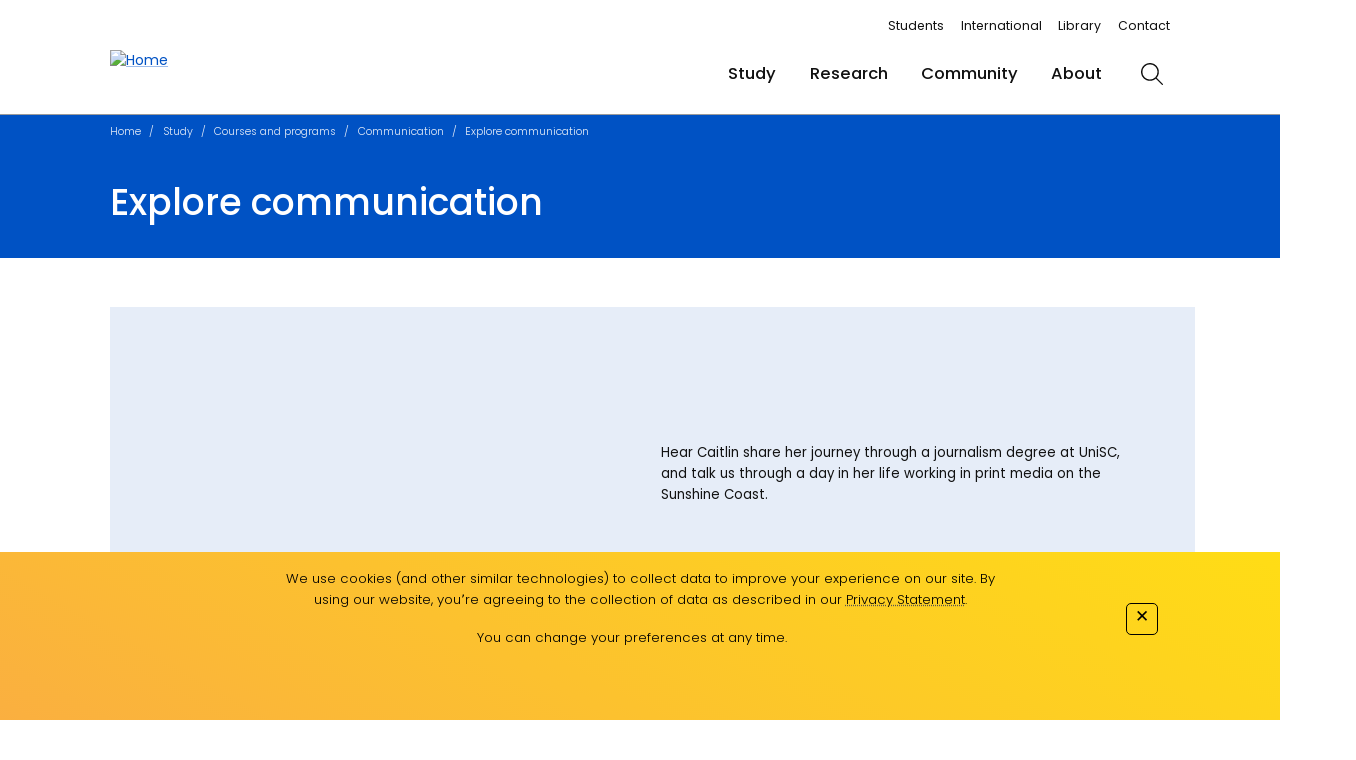

--- FILE ---
content_type: text/html; charset=utf-8
request_url: https://www.unisc.edu.au/study/courses-and-programs/communication/explore-communication
body_size: 12806
content:




<!DOCTYPE html>
<html class="no-js picture-ok" lang="en" prefix="og: http://ogp.me/ns#">
<head>
    <meta http-equiv="content-type" content="text/html; charset=utf-8">
    
    <script src="/App_Plugins/UmbracoForms/Assets/promise-polyfill/dist/polyfill.min.js?v=13.4.1" type="application/javascript"></script><script src="/App_Plugins/UmbracoForms/Assets/aspnet-client-validation/dist/aspnet-validation.min.js?v=13.4.1" type="application/javascript"></script>
    <script>console.log("Umbraco On-Page code deployment began at: " + Date.now());</script>
<meta name="google-site-verification" content="5usygEDOM1lQihkOKlaQtQ_6Xe6q0yzZ1m1sPIe-24M">
<script>
  !function(){var i="analytics",analytics=window[i]=window[i]||[];if(!analytics.initialize)if(analytics.invoked)window.console&&console.error&&console.error("Segment snippet included twice.");else{analytics.invoked=!0;analytics.methods=["trackSubmit","trackClick","trackLink","trackForm","pageview","identify","reset","group","track","ready","alias","debug","page","screen","once","off","on","addSourceMiddleware","addIntegrationMiddleware","setAnonymousId","addDestinationMiddleware","register"];analytics.factory=function(e){return function(){if(window[i].initialized)return window[i][e].apply(window[i],arguments);var n=Array.prototype.slice.call(arguments);if(["track","screen","alias","group","page","identify"].indexOf(e)>-1){var c=document.querySelector("link[rel='canonical']");n.push({__t:"bpc",c:c&&c.getAttribute("href")||void 0,p:location.pathname,u:location.href,s:location.search,t:document.title,r:document.referrer})}n.unshift(e);analytics.push(n);return analytics}};for(var n=0;n<analytics.methods.length;n++){var key=analytics.methods[n];analytics[key]=analytics.factory(key)}analytics.load=function(key,n){var t=document.createElement("script");t.type="text/javascript";t.async=!0;t.setAttribute("data-global-segment-analytics-key",i);t.src="https://evs.cdp.usc.edu.au/p9AoSWi4hHRg968Bfz2i4y/skpfW3NNre62K5FSxWTMVH.min.js";var r=document.getElementsByTagName("script")[0];r.parentNode.insertBefore(t,r);analytics._loadOptions=n};analytics._writeKey="IP83a7uRjwMP30MXHwCt2lsge4UUz7qL";analytics._cdn = "https://evs.cdp.usc.edu.au";analytics.SNIPPET_VERSION="5.2.0";
  analytics.page();
  }}();
</script>
<script>
window.consentManagerConfig = function (exports) {
    var React = exports.React;
    var bannerContent = React.createElement(
        'span',
        null,
        'We use cookies (and other similar technologies) to collect data to improve your experience on our site. By using our website, you՚re agreeing to the collection of data as described in our',
        ' ',
        React.createElement(
            'a', {
            href: 'https://www.usc.edu.au/privacy',
            target: '_blank'
        },
            'Privacy Statement'
        ),
        '.'
    );
    var bannerBackgroundColor = 'linear-gradient(209deg, rgba(255, 221, 21, 1) 0%, rgba(250, 175, 64, 1) 100%);';
    var bannerTextColor = '#000';
    var bannerSubContent = 'You can change your preferences at any time.';
    var preferencesDialogTitle = 'Website Data Collection Preferences';
    var preferencesDialogContent =
        'We use data collected by cookies and JavaScript libraries to improve your browsing experience, analyze site traffic, deliver personalized advertisements, and increase the overall performance of our site.';
    var cancelDialogTitle = 'Are you sure you want to cancel?';
    var cancelDialogContent =
        'Your preferences have not been saved. By continuing to use our website, you՚re agreeing to our Website Data Collection Policy.';
    
    return {
        container: '#consent-banner',
        writeKey: 'IP83a7uRjwMP30MXHwCt2lsge4UUz7qL',
        defaultDestinationBehavior: 'enable',
        bannerBackgroundColor: bannerBackgroundColor,
        bannerTextColor: bannerTextColor,
        bannerContent: bannerContent,
        bannerSubContent: bannerSubContent,
        preferencesDialogTitle: preferencesDialogTitle,
        preferencesDialogContent: preferencesDialogContent,
        cancelDialogTitle: cancelDialogTitle,
        cancelDialogContent: cancelDialogContent,
        closeBehavior: 'accept',
        initialPreferences: {
            advertising: true,
            analytics: true,
            functional: true,
            marketingAndAnalytics: true
        }
    };
};
</script>
<script src="https://unpkg.com/@segment/consent-manager@5.3.0/standalone/consent-manager.js" defer></script>
<script>
// Add consent manager link to Data Collection Preferences menu
document.addEventListener("DOMContentLoaded", function() {
    var aTag = document.querySelector("#footer > div > div.footer-main--inner > div:nth-child(3) > ul > li:nth-child(5) > a");
    
    if (aTag) {
        if (typeof window.consentManager === "object" && typeof window.consentManager.openConsentManager === "function") {
            aTag.onclick = function(event) {
                event.preventDefault();
                window.consentManager.openConsentManager();
            };
        } else {
            aTag.style.display = "none";
        }
    }
});
</script>

    <title>Explore communication | UniSC | University of the Sunshine Coast, Queensland, Australia</title>

    <script type="text/javascript">
        (function (e) {
            e.className = e.className.replace(/(^|\s)no-js(\s|$)/, "$1 js $2");
        })(document.documentElement);
    </script>

        

<meta name="viewport" content="width=device-width, initial-scale=1">
<meta name="application-name" content="University of the Sunshine Coast">
<meta name="msapplication-TileColor" content="#0077c8">
<meta name="msapplication-TileImage" content="apple-touch-icon.png">
<meta name="facebook-domain-verification" content="3ewjh6icul31qozpfexlp4jvg59hvx">


<meta property="og:title" content="Explore communication">
<meta property="og:url" content="https://www.unisc.edu.au/study/courses-and-programs/communication/explore-communication">
<meta property="og:type" content="website">

        <meta name="keywords" content="student stories, communication">
<meta content="Explore communication at UniSC " name="description">        <meta property="og:description" content="Explore communication at UniSC ">
        <meta name="twitter:description" content="Explore communication at UniSC ">
        <meta name="description" content="Explore communication at UniSC ">
<meta name="twitter:card" content="summary_large_image">
<meta name="twitter:site" content="@unisunshinecoast">
<meta name="twitter:creator" content="@unisunshinecoast">
<meta name="twitter:title" content="Explore communication">

<link rel="canonical" href="https://www.unisc.edu.au/study/courses-and-programs/communication/explore-communication">

<link href='/dist/webfonts-bundle-c5120e54756c18145aca.css' rel='stylesheet' type='text/css'><link href='/dist/base-bundle-c5120e54756c18145aca.css' rel='stylesheet' type='text/css'>        <link rel="stylesheet" href="/css/blockgrid.css">

    <script>

        var appInsights=window.appInsights||function(config)
        {
            function r(config){ t[config] = function(){ var i = arguments; t.queue.push(function(){ t[config].apply(t, i)})} }
            var t = { config:config},u=document,e=window,o='script',s=u.createElement(o),i,f;for(s.src=config.url||'//az416426.vo.msecnd.net/scripts/a/ai.0.js',u.getElementsByTagName(o)[0].parentNode.appendChild(s),t.cookie=u.cookie,t.queue=[],i=['Event','Exception','Metric','PageView','Trace','Ajax'];i.length;)r('track'+i.pop());return r('setAuthenticatedUserContext'),r('clearAuthenticatedUserContext'),config.disableExceptionTracking||(i='onerror',r('_'+i),f=e[i],e[i]=function(config, r, u, e, o) { var s = f && f(config, r, u, e, o); return s !== !0 && t['_' + i](config, r, u, e, o),s}),t
        }({
            instrumentationKey:'8c88882a-923f-47d5-a9b3-8a53821c07bc'
        });

        window.appInsights=appInsights;
        appInsights.trackPageView();
    </script>
</head>

<body class="preload supertextpage  chat-off" id="top">

    <!-- Google Tag Manager (noscript) -->
<noscript><iframe src="https://www.googletagmanager.com/ns.html?id=GTM-T7W83N" height="0" width="0" style="display:none;visibility:hidden"></iframe></noscript>
<!-- End Google Tag Manager (noscript) -->

    <h1 class="d-none">Explore communication | UniSC | University of the Sunshine Coast, Queensland, Australia</h1>

    <h2 class="sr-only">Accessibility links</h2>

    <nav id="access-links" aria-label="access links" class="sr-only sr-only-focusable">
        <ul class="list-unstyled d-flex">
            <li><a href="#content" accesskey="c">Content</a></li>
            <li><a href="#mainmenu" accesskey="m">Menu</a></li>
            <li><a href="#footer" accesskey="f">Footer</a></li>
            <li><a href="#search" accesskey="s">Search</a></li>
        </ul>
    </nav>

    



    


    

    <header class="header-main" id="header">
        <div class="header-main--inner">
            <a href="/" class="logo-link logo-link--large" aria-label="home">
                <img src="/media/orijtzlk/footer-logo.svg" alt="Home">
            </a>

            <div class="d-flex flex-column align-items-end">
                <nav class="top-links">
                    <div class="top-links--inner">
                        <ul class="top-links-list">
                                <li class="top-links-list--item"><a class="top-links-list--link" href="/current-students">Students</a></li>
                                <li class="top-links-list--item"><a class="top-links-list--link" href="/international">International</a></li>
                                <li class="top-links-list--item"><a class="top-links-list--link" href="/library">Library</a></li>
                                <li class="top-links-list--item"><a class="top-links-list--link" href="/contact-unisc">Contact</a></li>

                            
 
                        </ul>
                    </div>
                </nav>

                <div class="d-flex align-items-center justify-content-end h-100 w-100" data-nav="large">

                    
<ul class="root-menu-list" tabindex="0" id="mainmenu">
        <li class="root-menu-list--item">
            <div class="d-flex">
                <div class="menu-button-li">
                    <button type="button" class="btn btn-link root-menu-list--touch-trigger"><i class="fal fa-plus fa-lg"></i></button>
                </div>
                <a href="/study" class="root-menu-list--item-link">
                    Study
                </a>
            </div>

            <div class="mega-menu">

                        <div class="mega-menu--submenu">
                            <a href="/study/courses-and-programs" class="mega-menu--submenu-link">Programs</a>

                            <ul class="mega-menu-list">
                                    <li class="mega-menu-list--item">
                                        <a href="/study/courses-and-programs" class="mega-menu-list--item-link">Find a program</a>
                                    </li>
                                    <li class="mega-menu-list--item">
                                        <a href="/study/life-at-unisc/study-locations" class="mega-menu-list--item-link">Study locations</a>
                                    </li>
                                    <li class="mega-menu-list--item">
                                        <a href="/study/courses-and-programs/online-study" class="mega-menu-list--item-link">Online study</a>
                                    </li>
                                    <li class="mega-menu-list--item">
                                        <a href="/study/courses-and-programs/uni-pathways-and-bridging-programs" class="mega-menu-list--item-link">Pathways to study</a>
                                    </li>
                                    <li class="mega-menu-list--item">
                                        <a href="/study/courses-and-programs/bachelor-degrees-undergraduate-programs" class="mega-menu-list--item-link">Undergraduate</a>
                                    </li>
                                    <li class="mega-menu-list--item">
                                        <a href="/study/courses-and-programs/headstart" class="mega-menu-list--item-link">Headstart</a>
                                    </li>
                                    <li class="mega-menu-list--item">
                                        <a href="/study/courses-and-programs/postgraduate-degrees" class="mega-menu-list--item-link">Postgraduate</a>
                                    </li>
                                    <li class="mega-menu-list--item">
                                        <a href="/international" class="mega-menu-list--item-link">International students</a>
                                    </li>
                            </ul>
                        </div>
                        <div class="mega-menu--submenu">
                            <a href="/study/life-at-unisc" class="mega-menu--submenu-link">Student life</a>

                            <ul class="mega-menu-list">
                                    <li class="mega-menu-list--item">
                                        <a href="/study/student-support" class="mega-menu-list--item-link">Student support</a>
                                    </li>
                                    <li class="mega-menu-list--item">
                                        <a href="/study/life-at-unisc" class="mega-menu-list--item-link">Student life</a>
                                    </li>
                                    <li class="mega-menu-list--item">
                                        <a href="/sport-and-fitness" class="mega-menu-list--item-link">Sport</a>
                                    </li>
                                    <li class="mega-menu-list--item">
                                        <a href="/high-performance-sport" class="mega-menu-list--item-link">High Performance Sport</a>
                                    </li>
                                    <li class="mega-menu-list--item">
                                        <a href="/study/life-at-unisc/study-overseas" class="mega-menu-list--item-link">Study overseas</a>
                                    </li>
                                    <li class="mega-menu-list--item">
                                        <a href="/study/work-placements" class="mega-menu-list--item-link">Work placements</a>
                                    </li>
                                    <li class="mega-menu-list--item">
                                        <a href="/study/life-at-unisc/facilities" class="mega-menu-list--item-link">Facilities</a>
                                    </li>
                                    <li class="mega-menu-list--item">
                                        <a href="/about/locations/security-and-emergency" class="mega-menu-list--item-link">Security and Emergency </a>
                                    </li>
                            </ul>
                        </div>
                        <div class="mega-menu--submenu">
                            <a href="/study/how-to-apply" class="mega-menu--submenu-link">Applying</a>

                            <ul class="mega-menu-list">
                                    <li class="mega-menu-list--item">
                                        <a href="/study/how-to-apply" class="mega-menu-list--item-link">How to apply</a>
                                    </li>
                                    <li class="mega-menu-list--item">
                                        <a href="/study/fees" class="mega-menu-list--item-link">Fees</a>
                                    </li>
                                    <li class="mega-menu-list--item">
                                        <a href="/study/scholarships" class="mega-menu-list--item-link">Scholarships</a>
                                    </li>
                                    <li class="mega-menu-list--item">
                                        <a href="/study/calendars-and-timetables" class="mega-menu-list--item-link">Key dates and timetables</a>
                                    </li>
                                    <li class="mega-menu-list--item">
                                        <a href="/study/how-to-apply/credit-transfer" class="mega-menu-list--item-link">Credit transfer</a>
                                    </li>
                            </ul>
                        </div>
            </div>
        </li>
        <li class="root-menu-list--item">
            <div class="d-flex">
                <div class="menu-button-li">
                    <button type="button" class="btn btn-link root-menu-list--touch-trigger"><i class="fal fa-plus fa-lg"></i></button>
                </div>
                <a href="/research" class="root-menu-list--item-link">
                    Research
                </a>
            </div>

            <div class="mega-menu">

                    <ul class="mega-menu-list columns-2">
                            <li class="mega-menu-list--item">
                                <a href="/research" class="mega-menu-list--item-link">Research</a>
                            </li>
                            <li class="mega-menu-list--item">
                                <a href="/thompson-institute" class="mega-menu-list--item-link">Thompson Institute</a>
                            </li>
                            <li class="mega-menu-list--item">
                                <a href="/research/forest-research-institute" class="mega-menu-list--item-link">Forest Research Institute</a>
                            </li>
                            <li class="mega-menu-list--item">
                                <a href="/research/research-students" class="mega-menu-list--item-link">Research students</a>
                            </li>
                            <li class="mega-menu-list--item">
                                <a href="/community/find-an-expert" class="mega-menu-list--item-link">Find an expert</a>
                            </li>
                            <li class="mega-menu-list--item">
                                <a href="/community/unisc-clinical-trials" class="mega-menu-list--item-link">Clinical Trials</a>
                            </li>
                            <li class="mega-menu-list--item">
                                <a href="/research/research-bank" class="mega-menu-list--item-link">Research Bank</a>
                            </li>
                    </ul>
            </div>
        </li>
        <li class="root-menu-list--item">
            <div class="d-flex">
                <div class="menu-button-li">
                    <button type="button" class="btn btn-link root-menu-list--touch-trigger"><i class="fal fa-plus fa-lg"></i></button>
                </div>
                <a href="/community" class="root-menu-list--item-link">
                    Community
                </a>
            </div>

            <div class="mega-menu">

                    <ul class="mega-menu-list columns-3">
                            <li class="mega-menu-list--item">
                                <a href="/community" class="mega-menu-list--item-link">Community</a>
                            </li>
                            <li class="mega-menu-list--item">
                                <a href="/community/parent-lounge" class="mega-menu-list--item-link">Parents and guardians</a>
                            </li>
                            <li class="mega-menu-list--item">
                                <a href="/community/schools-engagement" class="mega-menu-list--item-link">Schools engagement</a>
                            </li>
                            <li class="mega-menu-list--item">
                                <a href="/community/alumni" class="mega-menu-list--item-link">Alumni</a>
                            </li>
                            <li class="mega-menu-list--item">
                                <a href="/community/giving-to-unisc" class="mega-menu-list--item-link">Giving to UniSC</a>
                            </li>
                            <li class="mega-menu-list--item">
                                <a href="/community/industry-engagement" class="mega-menu-list--item-link">Industry engagement</a>
                            </li>
                            <li class="mega-menu-list--item">
                                <a href="/community/innovation" class="mega-menu-list--item-link">Innovation</a>
                            </li>
                            <li class="mega-menu-list--item">
                                <a href="/about/locations/security-and-emergency" class="mega-menu-list--item-link">Your safety is our priority</a>
                            </li>
                            <li class="mega-menu-list--item">
                                <a href="/about/locations/venue-and-event-services" class="mega-menu-list--item-link">Venue and event services</a>
                            </li>
                    </ul>
            </div>
        </li>
        <li class="root-menu-list--item">
            <div class="d-flex">
                <div class="menu-button-li">
                    <button type="button" class="btn btn-link root-menu-list--touch-trigger"><i class="fal fa-plus fa-lg"></i></button>
                </div>
                <a href="/about" class="root-menu-list--item-link">
                    About
                </a>
            </div>

            <div class="mega-menu">

                    <ul class="mega-menu-list columns-3">
                            <li class="mega-menu-list--item">
                                <a href="/about" class="mega-menu-list--item-link">About</a>
                            </li>
                            <li class="mega-menu-list--item">
                                <a href="/about/locations" class="mega-menu-list--item-link">Locations</a>
                            </li>
                            <li class="mega-menu-list--item">
                                <a href="/about/unisc-news" class="mega-menu-list--item-link">UniSC News</a>
                            </li>
                            <li class="mega-menu-list--item">
                                <a href="/about/our-rankings" class="mega-menu-list--item-link">Our rankings</a>
                            </li>
                            <li class="mega-menu-list--item">
                                <a href="/about/diversity-and-inclusion" class="mega-menu-list--item-link">Diversity and inclusion</a>
                            </li>
                            <li class="mega-menu-list--item">
                                <a href="/about/aboriginal-and-torres-strait-islander-engagement" class="mega-menu-list--item-link">Aboriginal and Torres Strait Islander engagement</a>
                            </li>
                            <li class="mega-menu-list--item">
                                <a href="/about/careers-at-unisc" class="mega-menu-list--item-link">Careers at UniSC</a>
                            </li>
                            <li class="mega-menu-list--item">
                                <a href="/about/sustainability" class="mega-menu-list--item-link">Sustainability</a>
                            </li>
                            <li class="mega-menu-list--item">
                                <a href="/about/key-statistics" class="mega-menu-list--item-link">Key statistics</a>
                            </li>
                            <li class="mega-menu-list--item">
                                <a href="/about/learning-and-teaching-at-unisc" class="mega-menu-list--item-link">Learning and teaching</a>
                            </li>
                            <li class="mega-menu-list--item">
                                <a href="/about/policies-and-procedures" class="mega-menu-list--item-link">Policies and procedures</a>
                            </li>
                            <li class="mega-menu-list--item">
                                <a href="/about/strategy-quality-and-planning/strategic-plan-2025-2028" class="mega-menu-list--item-link">Strategic Plan 2025-2028</a>
                            </li>
                            <li class="mega-menu-list--item">
                                <a href="/about/reports" class="mega-menu-list--item-link">Reports</a>
                            </li>
                            <li class="mega-menu-list--item">
                                <a href="/about/respect-at-unisc" class="mega-menu-list--item-link">Gender-based violence prevention and response</a>
                            </li>
                    </ul>
            </div>
        </li>
</ul>


                    <a href="/" class="logo-link logo-link--small" aria-label="home">
                        <img src="/media/orijtzlk/footer-logo.svg" alt="Home">
                    </a>

                    <div class="menu-button-li">
                        <button type="button" class="btn btn-link" title="Menu" overlay-button="menu" aria-label="menu" id="menuButton">
                            <i class="fal fa-bars fa-lg"></i>
                            <i class="fal fa-xmark fa-lg"></i>
                            <span class="sr-only">Menu</span>
                        </button>
                    </div>

                    <div class="search-button-li">
                        <button type="button" class="btn btn-link" title="Search" overlay-button="search" aria-label="search" id="searchButton">
                            <i class="fal fa-magnifying-glass fa-lg"></i>
                            <i class="fal fa-xmark fa-lg"></i>
                            <span class="sr-only">Search</span>
                        </button>
                    </div>
                </div>
            </div>


        </div>
    </header>
    <div class="header-main--overlay" overlay="menu" id="menu">
        <div class="header-main--overlay-content" data-nav="small">

        </div>
    </div>
    <div class="header-main--overlay" overlay="search" id="search">
        <div class="header-main--overlay-content">
            <div ng-controller="siteSearchController" class="overlay-sizer search-overlay">
    <div class="search-header-row mb-3">
        <h4 class="search-section">Search</h4>
    </div>
    <input id="searchterm" class="form-control" name="search-term" type="text" ng-model="query" autocomplete="off" ng-model-options="{ debounce: 500 }">

    <div class="alert alert-info" ng-show="fromClick && showTip">
        <p class="search-text">
            <strong>Pro tip:</strong> To search, just start typing - at any time, on any page.
            <button type="button" class="close" ng-click="closeAlert()">&times;</button>
        </p>
    </div>

    <div class="py-5" id="search-results">
        <div ng-if="model.errorMessage === ''">
    <div class="search-result-status">
        <p class="search-text" ng-if="model.results.length === 0 && model.featuredSearchResults.length === 0">
            Searching {{ model.searchType }} for <strong ng-bind="model.query"></strong> returned no results.
        </p>
    </div>

    <div class="search-results row">
        <div ng-if="model.results.length > 0" ng-class="{'col-md-8 pr-5 mb-5' : filter === 'full', 'col-md-12 mb-5' : filter !== 'full'}">

            <div ng-if="model.featuredSearchResults.length > 0" class="suggested-results">
                <ul class="list-unstyled">
                    <suggested-result ng-repeat="result in model.featuredSearchResults | filter: { url : '!#' }"></suggested-result>
                </ul>
            </div>

            <div ng-if="model.featuredStaffResults.length > 0 && model.searchType === 'staff'" class="suggested-results">
                <ul class="list-unstyled">
                    <suggested-result ng-repeat="result in model.featuredStaffResults | filter: { url : '!#' }"></suggested-result>
                </ul>
            </div>

            <ul class="results-list list-unstyled" ng-if="filter !== 'handbook'">
                <staff-result ng-if="model.searchType === 'staff'" ng-repeat="result in paged | orderBy: sort: reverse" data-type="staff" data-rel="{{ $index }}"></staff-result>
                <news-result show-summary="true" result="result" ng-if="model.searchType === 'news'" ng-repeat="result in paged | filter: { url : '!#' } | orderBy: 'Created' : true"></news-result>
                <standard-result ng-if="model.searchType !== 'staff' && model.searchType !== 'news'" ng-repeat="result in paged | filter: { url : '!#' } | orderBy: sort: reverse "></standard-result>
            </ul>

            <div ng-if="filter === 'handbook'" class="card-deck--wide">
                <program-card model="result" ng-repeat="result in paged | filter: { url : '!#' } | orderBy: sort: reverse "></program-card>
            </div>

            <div ng-if="model.results.length > pageSize" class="pagination-centered">
                <ul class="pagination list-unstyled">
                    <li ng-if="pageNumber > 1"><a href="" ng-click="pagination('P')">&laquo;</a></li>
                    <li ng-if="pageNumber <= 1" class="disabled"><a href="#">&laquo;</a></li>
                    <li ng-repeat="page in range(1, (model.results.length / pageSize | roundUp ))" ng-class="{'selected' : page === pageNumber}">
                        <a href="" ng-click="pagination(page)">{{ page }}</a>
                    </li>
                    <li ng-if="model.results.length > pageSize && pageNumber < (model.results.length / pageSize | roundUp)">
                        <a href="" ng-click="pagination('N')">&raquo;</a>
                    </li>
                    <li ng-if="model.results.length <= pageSize || pageNumber === (model.results.length / pageSize | roundUp)" class="disabled"><a href="#">&raquo;</a></li>
                </ul>
            </div>
        </div>

        <div ng-if="(newsResults.length || staffResults.length) && filter === 'full'" class="col-md-4">
            <div ng-if="newsResults.length" class="news-search-results">
                <div class="grid-header-row mb-3 d-flex">
                    <h4 class="search-section text-white">News</h4>
                    <a href="/news" class="search-section-link">More news<i class="fal fa-chevron-right"></i></a>
                </div>
                <ul class="list-unstyled">
                    <news-result result="result" ng-repeat="result in newsResults"></news-result>
                </ul>
            </div>
            <div ng-if="staffResults.length" class="mt-5 staff-search-results">
                <div class="grid-header-row mb-0 d-flex">
                    <h4 class="search-section text-white">Staff</h4>
                    <a href="/staff-search" class="search-section-link">More</a>
                </div>
                <ul class="list-unstyled">
                    <staff-result ng-repeat="result in staffResults | orderBy: sort: reverse"></staff-result>
                </ul>
            </div>

        </div>
    </div>

</div>
<div ng-if="model.errorMessage!==''">
    <p ng-bind="model.errorMessage"></p>
</div>
    </div>
</div>
        </div>
    </div>



        <header-block class="">
            <div class="header-block ">
                

    <nav aria-label="breadcrumb" id="breadcrumb" level="5">
        <ol class="breadcrumb">
                <li class="breadcrumb-item not-mobile-crumb">
                    <a href="/">Home</a>
                </li>
                <li class="breadcrumb-item not-mobile-crumb">
                    <a href="/study">Study</a>
                </li>
                <li class="breadcrumb-item mobile-crumb">
                    <a href="/study/courses-and-programs">Courses and programs</a>
                </li>
                <li class="breadcrumb-item mobile-crumb">
                    <a href="/study/courses-and-programs/communication">Communication</a>
                </li>
                <li class="breadcrumb-item not-mobile-crumb">
                    <a href="/study/courses-and-programs/communication/explore-communication">Explore communication</a>
                </li>
        </ol>
    </nav>


                    <h1 class="header-block--title">Explore communication</h1>
            </div>

            

        </header-block>



    <section aria-label="Page content" id="content" class="page-main page-sizer">
        
<div class="umb-block-grid" data-grid-columns="12;" style="--umb-block-grid--grid-columns: 12;">
    
<div class="umb-block-grid__layout-container">
            <div class="umb-block-grid__layout-item" data-content-element-type-alias="gridCards" data-content-element-type-key="71792aba-a169-48ae-8d9b-0dfb0f90b722" data-element-udi="umb://element/d154b019247d44c99c7cb5f8e30f5ea6" data-col-span="12" data-row-span="1" style=" --umb-block-grid--item-column-span: 12; --umb-block-grid--item-row-span: 1; ">
<div class="grid-cards --pad  --no-bg" style="" id="_fe71521a-d660-40f6-a726-b7a950bbf13c">        


        <div class="card-deck card-deck--feature">

<div class="card feature-card feature-card--light --no-link --no-image --video">




        <div class="embed-responsive embed-responsive-16by9">
            <iframe class="embed-responsive-item" src="https://www.youtube.com/embed/MkfX2-7MHRo?si=JD25U1Ij26o0lXLC?rel=0&amp;modestbranding=1" allowfullscreen></iframe>
        </div>

<div class="card-body feature-card-body">

<div class="card-text">

        <div class="feature-card-text">
            <p>Hear Caitlin share her journey through a journalism degree at UniSC, and talk us through a day in her life working in print media on the Sunshine Coast.</p>
        </div>

</div>
</div>
</div>


<div class="card feature-card feature-card--light --no-link --no-image --video">




        <div class="embed-responsive embed-responsive-16by9">
            <iframe class="embed-responsive-item" src="https://www.youtube.com/embed/4GKefU4TPTU?si=jqEWsDWEX8XWXn84?rel=0&amp;modestbranding=1" allowfullscreen></iframe>
        </div>

<div class="card-body feature-card-body">

<div class="card-text">

        <div class="feature-card-text">
            <p>By using studios like our Immersion Lab, our communications students are taken to simulated locations and shown what it's like to report live in any scenario, just as they would on the job working in a newsroom.</p>
        </div>

</div>
</div>
</div>


<div class="card feature-card feature-card--light --no-link --no-image --video">




        <div class="embed-responsive embed-responsive-16by9">
            <iframe class="embed-responsive-item" src="https://www.youtube.com/embed/eFw6D3iggs8?si=Hz5IMB71EIhEbvlJ?rel=0&amp;modestbranding=1" allowfullscreen></iframe>
        </div>

<div class="card-body feature-card-body">

<div class="card-text">

        <div class="feature-card-text">
            <p>Bachelor of Communication graduate, Jess, shares an insight into her life as an entrepreneurial freelance writer.</p>
        </div>

</div>
</div>
</div>


<div class="card feature-card feature-card--light --no-link">

        <div class="feature-card-image feature-card-image--32">
<div class="lazywrap card-image" aspect=3:2>
                        <img class="lazyload" data-src=/media/u1hkd5de/communication_study_area.jpg?width=120&height=80&v=1da9b0c686037e0 data-srcset="/media/u1hkd5de/communication_study_area.jpg?width=120&height=80&v=1da9b0c686037e0 120w,/media/u1hkd5de/communication_study_area.jpg?width=360&height=240&v=1da9b0c686037e0 360w,/media/u1hkd5de/communication_study_area.jpg?width=540&height=360&v=1da9b0c686037e0 540w" data-ratio=0.6666666666666666666666666667 sizes=auto alt="">
                    </div>        </div>

<div class="card-body feature-card-body">

<div class="card-text">

        <div class="feature-card-text">
            <p>Janisha chose to study Communications because she “loved the beauty of a communications degree, getting to taste test the different majors.” <br><br>Through many on-the-job experiences while still a student, and opportunities for Work-Integrated Learning (WIL), after graduating Janisha quickly found her footing in digital marketing and copywriting, even starting her own agency, Good Hearted Studio.</p>
        </div>

</div>
</div>
</div>


<div class="card feature-card feature-card--light --no-link">

        <div class="feature-card-image feature-card-image--32">
<div class="lazywrap card-image" aspect=3:2>
                        <img class="lazyload" data-src=/media/an1f4yn4/14rkelly.jpg?rxy=0.68007820484572734,0.27775653952385959&width=120&height=80&v=1dad8ef7c72c290 data-srcset="/media/an1f4yn4/14rkelly.jpg?rxy=0.68007820484572734,0.27775653952385959&width=120&height=80&v=1dad8ef7c72c290 120w,/media/an1f4yn4/14rkelly.jpg?rxy=0.68007820484572734,0.27775653952385959&width=360&height=240&v=1dad8ef7c72c290 360w,/media/an1f4yn4/14rkelly.jpg?rxy=0.68007820484572734,0.27775653952385959&width=540&height=360&v=1dad8ef7c72c290 540w" data-ratio=0.6666666666666666666666666667 sizes=auto alt="roz kelly">
                    </div>        </div>

<div class="card-body feature-card-body">

<div class="card-text">

        <div class="feature-card-text">
            <p><a href="/about/unisc-news/news-archive/2024/july/qa-with-graduate-roz-kelly-country-kid-turned-celebrity-broadcaster" title="Q&amp;A with graduate Roz Kelly: ‘country kid’ turned celebrity broadcaster">Roz Kelly</a> went from a self-described “country kid”, to presenting and reporting on some of the world’s biggest sporting events, including the Paris Olympics. Originally believing she would become a feature writer, Roz ended up finding her place in front of the cameras as a TV journalist. <br><br><strong>Roz Kelly</strong> <br>Sports broadcaster at Nine</p>
        </div>

</div>
</div>
</div>


<div class="card feature-card feature-card--light --no-link">

        <div class="feature-card-image feature-card-image--32">
<div class="lazywrap card-image" aspect=3:2>
                        <img class="lazyload" data-src=/media/xorije2q/karen_sutherland_card.jpg?width=120&height=80&v=1d8b92c8379d950 data-srcset="/media/xorije2q/karen_sutherland_card.jpg?width=120&height=80&v=1d8b92c8379d950 120w,/media/xorije2q/karen_sutherland_card.jpg?width=360&height=240&v=1d8b92c8379d950 360w,/media/xorije2q/karen_sutherland_card.jpg?width=540&height=360&v=1d8b92c8379d950 540w" data-ratio=0.6666666666666666666666666667 sizes=auto alt="">
                    </div>        </div>

<div class="card-body feature-card-body">

<div class="card-text">

        <div class="feature-card-text">
            <p>A UniSC Social Media lecturer has been recognised for her innovation in embedding real-world experience into her teaching with a major award from the Australasian Council of Deans of Arts, Social Sciences and Humanities.</p>
        </div>

</div>
</div>
</div>

        </div>
</div>            </div>
            <div class="umb-block-grid__layout-item" data-content-element-type-alias="BlockElement_lead" data-content-element-type-key="1adc51c6-472c-3558-ba41-e0089c81c43d" data-element-udi="umb://element/b43556c0c6264154ad0d89bd7707b6db" data-col-span="12" data-row-span="1" style=" --umb-block-grid--item-column-span: 12; --umb-block-grid--item-row-span: 1; ">
<div class="grid-lead">
	<h4 class="mt-4"><strong>Feeling inspired?</strong></h4>
<h6>Review all the <a href="/study/courses-and-programs/communication" title="Communication">Communication</a> offerings or<br>explore <a href="/study/courses-and-programs" title="Courses and programs">all UniSC programs</a></h6>
</div>            </div>
</div>

</div>

    </section>    



    
<footer id="footer" class="footer-main" style="background-image:url(/media/snkbzwuz/unisc_sun-ray_blue_rgb-web.jpg)">
    <div class="page-sizer">
        <div class="footer-main--inner">
            

    <div class="footer-list">
        <h6 class="footer-heading">Services</h6>
        <ul>
                <li><a href="/library">Library</a></li>
                <li><a href="/about/locations/security-and-emergency">Campus security and emergencies</a></li>
                <li><a href="/online-payments">Online payments</a></li>
                <li><a href="/sonia-online">Sonia Online</a></li>
                <li><a href="/myusc">MyUniSC - staff resources</a></li>
                <li><a href="/about/workplace-health-safety-and-wellbeing">Workplace health, safety and wellbeing</a></li>
        </ul>
    </div>
    <div class="footer-list">
        <h6 class="footer-heading">Website</h6>
        <ul>
                <li><a href="/help/a-z-directory">A-Z directory</a></li>
                <li><a href="/help/browsing-this-site">Browsing this site</a></li>
                <li><a href="/help/site-map">Site map</a></li>
                <li><a href="/help/accessibility">Accessibility</a></li>
                <li><a href="/help/explanation-of-terms">Explanation of terms</a></li>
        </ul>
    </div>
    <div class="footer-list">
        <h6 class="footer-heading">Legal</h6>
        <ul>
                <li><a href="/privacy">Privacy</a></li>
                <li><a href="/copyright">Copyright</a></li>
                <li><a href="/disclaimer">Disclaimer</a></li>
                <li><a href="/right-to-information">Right to Information</a></li>
                <li><a href="/">Data Collection Preferences</a></li>
        </ul>
    </div>
    <div class="footer-list">
        <h6 class="footer-heading">Contact</h6>
        <ul>
                <li><a href="/about/locations/maps">Maps and directions</a></li>
                <li><a href="/current-students/student-central">Student Central</a></li>
                <li><a href="/about/unisc-news/media-enquiries">Media enquiries</a></li>
                <li><a href="/about/careers-at-unisc">Careers at UniSC</a></li>
                <li><a href="/contact-unisc">Contact UniSC</a></li>
        </ul>
    </div>

        </div>

        <div class="row mt-4">
            <div class="footer-main--secondary col-sm-7">
                    <ul class="social-links mb-4">
                            <li><a href="http://www.facebook.com/unisunshinecoast" aria-label="http://www.facebook.com/unisunshinecoast"><i class="fab fa-facebook"></i></a></li>
                            <li><a href="https://twitter.com/usceduau" aria-label="https://twitter.com/usceduau"><i class="fab fa-x-twitter"></i></a></li>
                            <li><a href="https://www.instagram.com/unisc.australia" aria-label="https://www.instagram.com/unisc.australia"><i class="fab fa-instagram"></i></a></li>
                            <li><a href="http://www.linkedin.com/edu/school?id=10253&amp;trk=tyah&amp;trkInfo=tas%3AUniversity%20of%20the%20Sunshine%20Coast%2Cidx%3A2-1-2" aria-label="http://www.linkedin.com/edu/school?id=10253&amp;trk=tyah&amp;trkInfo=tas%3AUniversity%20of%20the%20Sunshine%20Coast%2Cidx%3A2-1-2"><i class="fab fa-linkedin-in"></i></a></li>
                            <li><a href="https://www.youtube.com/UniSunshineCoast" aria-label="https://www.youtube.com/UniSunshineCoast"><i class="fab fa-youtube"></i></a></li>
                            <li><a href="https://www.tiktok.com/@unisc.australia" aria-label="https://www.tiktok.com/@unisc.australia"><i class="fab fa-tiktok"></i></a></li>
                    </ul>

                <p>The University of the Sunshine Coast acknowledges the Traditional Custodians of the land on which we live, work and study. We pay our respects to local Indigenous Elders past, present and emerging and recognise the strength, resilience and capacity of all Aboriginal and Torres Strait Islander people.</p>

                <p>UniSC is a member of the Regional Universities Network</p>
                <ul class="ul-separated">
                    <li>ABN 28 441 859 157</li>
                    <li>CRICOS Provider No. 01595D</li>
                    <li>TEQSA Provider No. PRV12082</li>
                </ul>
            </div>

            <div class="col-sm-5 footer-main--logo">
                <a href="/" class="footer-main--logo-link">
                    <img src="/media/z2ubfcpu/footer-unisc.svg" alt="Home">
                </a>
            </div>
        </div>
    </div>
</footer>

    <div id="consent-banner"></div>

    <script async src="/scripts/lib/lazysizes.min.js"></script>
    <script>
        window.lazySizesConfig = window.lazySizesConfig || {};
        window.lazySizesConfig.loadMode = 1;
        window.lazySizesConfig.expand = 100;
        window.lazySizesConfig.expFactor = 1;
    </script>

    <script src='/dist/vendor/angular.dll.js?1765532117265' type='text/javascript' async></script><script src='/dist/vendor/vendor.dll.js?1765532117266' type='text/javascript' async></script>
    <script src='/dist/core-bundle-c5120e54756c18145aca.js' type='text/javascript' defer></script>

    
    <script src='/dist/supertextpage-bundle-c5120e54756c18145aca.js' type='text/javascript' defer></script>


    <script>
    document.addEventListener('DOMContentLoaded', function () {

        // bootstrap the application
        angular.bootstrap(document, [window.uscApp]);


        
    });
    </script>

    <script type="module" integrity="sha384-by67kQnR+pyfy8yWP4kPO12fHKRLHZPfEsiSXR8u2IKcTdxD805MGUXBzVPnkLHw" src="https://instant.page/5.1.0"></script>


<!-- WSP-WCMS11 25-01-2026 07:15:02 | Doc: 151425 | Type: 35210 SuperTextpage -->
</body>
</html>


--- FILE ---
content_type: text/css
request_url: https://www.unisc.edu.au/css/blockgrid.css
body_size: 1740
content:

@media only screen and (min-width:768px) {
    .umb-block-grid {
    margin-right: -1.5rem;
    }
}

.umb-block-grid__layout-container {
    position: relative;
    display: grid;
    grid-template-columns: repeat(var(--umb-block-grid--grid-columns, 1), minmax(0, 1fr));
    grid-auto-flow: row;
    grid-auto-rows: minmax(50px, min-content);
    column-gap: var(--umb-block-grid--column-gap, 0);
    row-gap: var(--umb-block-grid--row-gap, 0);
}

.umb-block-grid__layout-item {
    position: relative;
    /* For small devices we scale columnSpan by three, to make everything bigger than 1/3 take full width: */
    grid-column-end: span min(calc(var(--umb-block-grid--item-column-span, 1) * 3), var(--umb-block-grid--grid-columns));
    grid-row: span var(--umb-block-grid--item-row-span, 1);
}


.umb-block-grid__area-container, .umb-block-grid__block--view::part(area-container) {
    position: relative;
    display: grid;
    grid-template-columns: repeat(var(--umb-block-grid--area-grid-columns, var(--umb-block-grid--grid-columns, 1)), minmax(0, 1fr));
    grid-auto-flow: row;
    grid-auto-rows: minmax(50px, min-content);
    column-gap: var(--umb-block-grid--areas-column-gap, 0);
    row-gap: var(--umb-block-grid--areas-row-gap, 0);
}

.umb-block-grid__area {
    position: relative;
    height: 100%;
    display: flex;
    flex-direction: column;
    /* For small devices we scale columnSpan by three, to make everything bigger than 1/3 take full width: */
    grid-column-end: span min(calc(var(--umb-block-grid--area-column-span, 1) * 3), var(--umb-block-grid--area-grid-columns));
    grid-row: span var(--umb-block-grid--area-row-span, 1);
}

@media (min-width:768px) {
    .umb-block-grid__layout-item {
        grid-column-end: span min(var(--umb-block-grid--item-column-span, 1), var(--umb-block-grid--grid-columns));
    }

    .umb-block-grid__area {
        grid-column-end: span min(var(--umb-block-grid--area-column-span, 1), var(--umb-block-grid--area-grid-columns));
        margin-right: 1.5rem;
    }
}
@media (max-width: 768px) { /* Adjust breakpoint as needed */
    .umb-block-grid__area[data-area-col-span="3"] {
        --umb-block-grid--area-column-span: 12 !important;
    }
}
.umb-block-grid__layout-container > *:first-child {
    margin-top: 0;
}
.umb-block-grid__layout-item:has(.--has-bg) + .umb-block-grid__layout-item:has(.--has-bg)  {
    margin-top: 0;
}
.umb-block-grid__layout-item:has(.--has-bg) + .umb-block-grid__layout-item:has(.--no-bg)  {
    margin-top: 2.5rem;
}
.umb-block-grid__layout-item:has(.--has-bg) + .umb-block-grid__layout-item:has(.--no-bg .grid-header-row.--component) {
    margin-top: 2.5rem;
}


/*
#content .umb-block-grid__layout-container > .umb-block-grid__layout-item:first-of-type *:first-child {
    margin-top: 0;
}
    */

.umb-block-grid__layout-item[style*="--umb-block-grid--item-column-span: 12;"] .grid-rte {
    margin-bottom: 0;
}
.umb-block-grid__layout-item .grid-rte + .umb-block-grid__layout-item .grid-rte {
    margin-bottom: 0;
}

[data-content-element-type-alias="BlockElement_lead"] {
    margin-bottom: 1.5rem;
}
[data-content-element-type-alias="BlockElement_embed"] {
    margin-bottom: 1.5rem;
}
[data-content-element-type-alias="BlockElement_quote"] {
    margin-bottom: 2rem;
}
[data-content-element-type-alias="gallery"] {
    margin-bottom: 0;
}
[data-content-element-type-alias="gridCards"] .--no-bg {
    margin-top: 0;
    margin-bottom: 2.5rem;
}
[data-content-element-type-alias="BlockElement_media"] {
    margin-bottom: 2.5rem;
}
 @media (max-width:767px) {
        [data-content-element-type-alias="BlockElement_media"] {
    margin-bottom: 1.5rem;
}
    }
[data-content-element-type-alias="sidebarWidget"] {
    margin-bottom: 1.5rem;
}
[data-content-element-type-alias="buttons"]  .--no-bg {
    margin-top: 0;
    margin-bottom: 2.5rem;
}

[data-content-element-type-alias="BlockElement_headline"] {
    margin-bottom: 1rem;
}
[data-content-element-type-alias="multiContent"] {
    margin-bottom: 2rem;
}
[data-content-element-type-alias="uniqueSellingPropositions"] .--no-bg {
    margin-top: 0;
    margin-bottom: 2.5rem;
}
[data-content-element-type-alias="programList"] .--no-bg {
    margin-bottom: 2.5rem;
}
[data-content-element-type-alias="studyAreas"] .--no-bg {
    margin-top: 0;
    margin-bottom: 1.5rem;
}
[data-content-element-type-alias="programFinder"] .--has-bg {
        margin-top: 1rem;
        margin-bottom: 2.5rem;
}
.umb-block-grid__layout-item[data-content-element-type-alias="programFinder"]:has(+ .umb-block-grid__layout-item .grid-rte.--no-bg) {
    margin-bottom: -2.5rem; /* Adjust the spacing as needed */
}

[data-content-element-type-alias="bannerSet"] {
    margin-top: 0;
    margin-bottom: 2.5rem;
}
[data-content-element-type-alias="attribution"] {
    margin-bottom: 2.5rem;
}
[data-content-element-type-alias="BlockElement_header"] {
    margin-top: 0;
}
.umb-block-grid__layout-item picture img.mb-5 {
    margin-bottom: 2rem!important;
}
.umb-block-grid__layout-item[style*="--umb-block-grid--item-column-span: 6;"] .card:only-child {
    width: 100%
}
[data-content-element-type-alias="buttons"] .grid-buttons .component-header, 
[data-content-element-type-alias="studyAreas"] .component-header {
        font-weight: 600;
    font-size: 1.105rem;
}    
[data-content-element-type-alias="uniqueSellingPropositions"] .component-header {
        font-weight: 400;
        color: #0052c4;
    font-size: 1.105rem;
}    

/* column layouts

[data-content-element-type-alias="BlockGridLayout_Sidebar"] {
    margin-top: 2.5rem;
}
[data-content-element-type-alias="BlockGridLayout_SidebarLeft"] {
    margin-top: 2.5rem;
}element-type-alias="buttons"] .--no-bg
 */
    
/* spacing for RTE
.umb-block-grid__layout-item:has(.--has-bg) + .umb-block-grid__layout-item  {
    margin-top: 2.5rem;
}*/


.grid-rte >:last-child {
    margin-bottom: 2.5rem;
}
.umb-block-grid__layout-item[data-content-element-type-alias="newsList"] + .umb-block-grid__layout-item[data-content-element-type-alias="blogList"] {
    margin-top: 0;
}
.umb-block-grid__layout-item[data-content-element-type-alias="blogList"] + .umb-block-grid__layout-item[data-content-element-type-alias="newsList"] {
    margin-top: 0;
}

/* fix buttons */
.grid-buttons.--has-bg .grid-buttons--row .btn {
    margin-bottom: 1rem;
}

.grid-buttons.--has-bg .grid-buttons--row .btn:last-child {
    margin-bottom: 0;
}


.grid-buttons.--no-bg .grid-buttons--row .btn {
    margin-bottom: 1rem;
}

.grid-buttons.--no-bg .grid-buttons--row .btn:last-child {
    margin-bottom: 2.5rem;
}

.umb-block-grid__layout-item[data-content-element-type-alias="BlockElement_rte"] img {
    max-width: 100%;
    height: auto;
}

.umb-block-grid__layout-item[data-content-element-type-alias="BlockElement_rte"]
.card.staff-tile img {
    height: 100%;
}

.umb-block-grid__layout-item[data-content-element-type-alias="BlockElement_rte"]
img.grid-banner-image {
    margin: 0;
}


--- FILE ---
content_type: text/javascript
request_url: https://www.unisc.edu.au/dist/core-bundle-c5120e54756c18145aca.js
body_size: 253117
content:
/*! For license information please see core-bundle-c5120e54756c18145aca.js.LICENSE */
(n=>{var i={};function r(e){var t;return(i[e]||(t=i[e]={i:e,l:!1,exports:{}},n[e].call(t.exports,t,t.exports,r),t.l=!0,t)).exports}r.m=n,r.c=i,r.d=function(e,t,n){r.o(e,t)||Object.defineProperty(e,t,{enumerable:!0,get:n})},r.r=function(e){"undefined"!=typeof Symbol&&Symbol.toStringTag&&Object.defineProperty(e,Symbol.toStringTag,{value:"Module"}),Object.defineProperty(e,"__esModule",{value:!0})},r.t=function(t,e){if(1&e&&(t=r(t)),8&e)return t;if(4&e&&"object"==typeof t&&t&&t.__esModule)return t;var n=Object.create(null);if(r.r(n),Object.defineProperty(n,"default",{enumerable:!0,value:t}),2&e&&"string"!=typeof t)for(var i in t)r.d(n,i,function(e){return t[e]}.bind(null,i));return n},r.n=function(e){var t=e&&e.__esModule?function(){return e.default}:function(){return e};return r.d(t,"a",t),t},r.o=function(e,t){return Object.prototype.hasOwnProperty.call(e,t)},r.p="/dist/",r(r.s=108)})({0:function(Zt,en,e){var tn,t,n;t="undefined"!=typeof window?window:this,n=function(w,I){function b(e){return"function"==typeof e&&"number"!=typeof e.nodeType&&"function"!=typeof e.item}function m(e){return null!=e&&e===e.window}var t=[],j=Object.getPrototypeOf,s=t.slice,R=t.flat?function(e){return t.flat.call(e)}:function(e){return t.concat.apply([],e)},F=t.push,q=t.indexOf,z={},U=z.toString,V=z.hasOwnProperty,H=V.toString,B=H.call(Object),g={},x=w.document,W={type:!0,src:!0,nonce:!0,noModule:!0};function Y(e,t,n){var i,r,o=(n=n||x).createElement("script");if(o.text=e,t)for(i in W)(r=t[i]||t.getAttribute&&t.getAttribute(i))&&o.setAttribute(i,r);n.head.appendChild(o).parentNode.removeChild(o)}function h(e){return null==e?e+"":"object"==typeof e||"function"==typeof e?z[U.call(e)]||"object":typeof e}var e="3.6.0",C=function(e,t){return new C.fn.init(e,t)};function G(e){var t=!!e&&"length"in e&&e.length,n=h(e);return!b(e)&&!m(e)&&("array"===n||0===t||"number"==typeof t&&0<t&&t-1 in e)}C.fn=C.prototype={jquery:e,constructor:C,length:0,toArray:function(){return s.call(this)},get:function(e){return null==e?s.call(this):e<0?this[e+this.length]:this[e]},pushStack:function(e){e=C.merge(this.constructor(),e);return e.prevObject=this,e},each:function(e){return C.each(this,e)},map:function(n){return this.pushStack(C.map(this,function(e,t){return n.call(e,t,e)}))},slice:function(){return this.pushStack(s.apply(this,arguments))},first:function(){return this.eq(0)},last:function(){return this.eq(-1)},even:function(){return this.pushStack(C.grep(this,function(e,t){return(t+1)%2}))},odd:function(){return this.pushStack(C.grep(this,function(e,t){return t%2}))},eq:function(e){var t=this.length,e=+e+(e<0?t:0);return this.pushStack(0<=e&&e<t?[this[e]]:[])},end:function(){return this.prevObject||this.constructor()},push:F,sort:t.sort,splice:t.splice},C.extend=C.fn.extend=function(){var e,t,n,i,r,o=arguments[0]||{},a=1,s=arguments.length,l=!1;for("boolean"==typeof o&&(l=o,o=arguments[a]||{},a++),"object"==typeof o||b(o)||(o={}),a===s&&(o=this,a--);a<s;a++)if(null!=(e=arguments[a]))for(t in e)n=e[t],"__proto__"!==t&&o!==n&&(l&&n&&(C.isPlainObject(n)||(i=Array.isArray(n)))?(r=o[t],r=i&&!Array.isArray(r)?[]:i||C.isPlainObject(r)?r:{},i=!1,o[t]=C.extend(l,r,n)):void 0!==n&&(o[t]=n));return o},C.extend({expando:"jQuery"+(e+Math.random()).replace(/\D/g,""),isReady:!0,error:function(e){throw new Error(e)},noop:function(){},isPlainObject:function(e){return!(!e||"[object Object]"!==U.call(e)||(e=j(e))&&("function"!=typeof(e=V.call(e,"constructor")&&e.constructor)||H.call(e)!==B))},isEmptyObject:function(e){for(var t in e)return!1;return!0},globalEval:function(e,t,n){Y(e,{nonce:t&&t.nonce},n)},each:function(e,t){var n,i=0;if(G(e))for(n=e.length;i<n&&!1!==t.call(e[i],i,e[i]);i++);else for(i in e)if(!1===t.call(e[i],i,e[i]))break;return e},makeArray:function(e,t){t=t||[];return null!=e&&(G(Object(e))?C.merge(t,"string"==typeof e?[e]:e):F.call(t,e)),t},inArray:function(e,t,n){return null==t?-1:q.call(t,e,n)},merge:function(e,t){for(var n=+t.length,i=0,r=e.length;i<n;i++)e[r++]=t[i];return e.length=r,e},grep:function(e,t,n){for(var i=[],r=0,o=e.length,a=!n;r<o;r++)!t(e[r],r)!=a&&i.push(e[r]);return i},map:function(e,t,n){var i,r,o=0,a=[];if(G(e))for(i=e.length;o<i;o++)null!=(r=t(e[o],o,n))&&a.push(r);else for(o in e)null!=(r=t(e[o],o,n))&&a.push(r);return R(a)},guid:1,support:g}),"function"==typeof Symbol&&(C.fn[Symbol.iterator]=t[Symbol.iterator]),C.each("Boolean Number String Function Array Date RegExp Object Error Symbol".split(" "),function(e,t){z["[object "+t+"]"]=t.toLowerCase()});function i(e,t,n){for(var i=[],r=void 0!==n;(e=e[t])&&9!==e.nodeType;)if(1===e.nodeType){if(r&&C(e).is(n))break;i.push(e)}return i}function K(e,t){for(var n=[];e;e=e.nextSibling)1===e.nodeType&&e!==t&&n.push(e);return n}var e=(I=>{function d(e,t){return e="0x"+e.slice(1)-65536,t||(e<0?String.fromCharCode(65536+e):String.fromCharCode(e>>10|55296,1023&e|56320))}function j(e,t){return t?"\0"===e?"�":e.slice(0,-1)+"\\"+e.charCodeAt(e.length-1).toString(16)+" ":"\\"+e}function R(){x()}var e,f,$,o,F,p,q,z,w,l,u,x,C,n,k,h,i,r,m,E="sizzle"+ +new Date,c=I.document,T=0,U=0,V=M(),H=M(),B=M(),g=M(),W=function(e,t){return e===t&&(u=!0),0},Y={}.hasOwnProperty,t=[],G=t.pop,K=t.push,S=t.push,Q=t.slice,b=function(e,t){for(var n=0,i=e.length;n<i;n++)if(e[n]===t)return n;return-1},X="checked|selected|async|autofocus|autoplay|controls|defer|disabled|hidden|ismap|loop|multiple|open|readonly|required|scoped",a="[\\x20\\t\\r\\n\\f]",s="(?:\\\\[\\da-fA-F]{1,6}"+a+"?|\\\\[^\\r\\n\\f]|[\\w-]|[^\0-\\x7f])+",J="\\["+a+"*("+s+")(?:"+a+"*([*^$|!~]?=)"+a+"*(?:'((?:\\\\.|[^\\\\'])*)'|\"((?:\\\\.|[^\\\\\"])*)\"|("+s+"))|)"+a+"*\\]",Z=":("+s+")(?:\\((('((?:\\\\.|[^\\\\'])*)'|\"((?:\\\\.|[^\\\\\"])*)\")|((?:\\\\.|[^\\\\()[\\]]|"+J+")*)|.*)\\)|)",ee=new RegExp(a+"+","g"),v=new RegExp("^"+a+"+|((?:^|[^\\\\])(?:\\\\.)*)"+a+"+$","g"),te=new RegExp("^"+a+"*,"+a+"*"),ne=new RegExp("^"+a+"*([>+~]|"+a+")"+a+"*"),ie=new RegExp(a+"|>"),re=new RegExp(Z),oe=new RegExp("^"+s+"$"),y={ID:new RegExp("^#("+s+")"),CLASS:new RegExp("^\\.("+s+")"),TAG:new RegExp("^("+s+"|[*])"),ATTR:new RegExp("^"+J),PSEUDO:new RegExp("^"+Z),CHILD:new RegExp("^:(only|first|last|nth|nth-last)-(child|of-type)(?:\\("+a+"*(even|odd|(([+-]|)(\\d*)n|)"+a+"*(?:([+-]|)"+a+"*(\\d+)|))"+a+"*\\)|)","i"),bool:new RegExp("^(?:"+X+")$","i"),needsContext:new RegExp("^"+a+"*[>+~]|:(even|odd|eq|gt|lt|nth|first|last)(?:\\("+a+"*((?:-\\d)?\\d*)"+a+"*\\)|)(?=[^-]|$)","i")},ae=/HTML$/i,se=/^(?:input|select|textarea|button)$/i,le=/^h\d$/i,D=/^[^{]+\{\s*\[native \w/,ue=/^(?:#([\w-]+)|(\w+)|\.([\w-]+))$/,ce=/[+~]/,A=new RegExp("\\\\[\\da-fA-F]{1,6}"+a+"?|\\\\([^\\r\\n\\f])","g"),de=/([\0-\x1f\x7f]|^-?\d)|^-$|[^\0-\x1f\x7f-\uFFFF\w-]/g,fe=be(function(e){return!0===e.disabled&&"fieldset"===e.nodeName.toLowerCase()},{dir:"parentNode",next:"legend"});try{S.apply(t=Q.call(c.childNodes),c.childNodes),t[c.childNodes.length].nodeType}catch(e){S={apply:t.length?function(e,t){K.apply(e,Q.call(t))}:function(e,t){for(var n=e.length,i=0;e[n++]=t[i++];);e.length=n-1}}}function _(t,e,n,i){var r,o,a,s,l,u,c=e&&e.ownerDocument,d=e?e.nodeType:9;if(n=n||[],"string"!=typeof t||!t||1!==d&&9!==d&&11!==d)return n;if(!i&&(x(e),e=e||C,k)){if(11!==d&&(s=ue.exec(t)))if(r=s[1]){if(9===d){if(!(u=e.getElementById(r)))return n;if(u.id===r)return n.push(u),n}else if(c&&(u=c.getElementById(r))&&m(e,u)&&u.id===r)return n.push(u),n}else{if(s[2])return S.apply(n,e.getElementsByTagName(t)),n;if((r=s[3])&&f.getElementsByClassName&&e.getElementsByClassName)return S.apply(n,e.getElementsByClassName(r)),n}if(f.qsa&&!g[t+" "]&&(!h||!h.test(t))&&(1!==d||"object"!==e.nodeName.toLowerCase())){if(u=t,c=e,1===d&&(ie.test(t)||ne.test(t))){for((c=ce.test(t)&&ge(e.parentNode)||e)===e&&f.scope||((a=e.getAttribute("id"))?a=a.replace(de,j):e.setAttribute("id",a=E)),o=(l=p(t)).length;o--;)l[o]=(a?"#"+a:":scope")+" "+P(l[o]);u=l.join(",")}try{return S.apply(n,c.querySelectorAll(u)),n}catch(e){g(t,!0)}finally{a===E&&e.removeAttribute("id")}}}return z(t.replace(v,"$1"),e,n,i)}function M(){var n=[];function i(e,t){return n.push(e+" ")>$.cacheLength&&delete i[n.shift()],i[e+" "]=t}return i}function O(e){return e[E]=!0,e}function N(e){var t=C.createElement("fieldset");try{return!!e(t)}catch(e){return!1}finally{t.parentNode&&t.parentNode.removeChild(t)}}function pe(e,t){for(var n=e.split("|"),i=n.length;i--;)$.attrHandle[n[i]]=t}function he(e,t){var n=t&&e,i=n&&1===e.nodeType&&1===t.nodeType&&e.sourceIndex-t.sourceIndex;if(i)return i;if(n)for(;n=n.nextSibling;)if(n===t)return-1;return e?1:-1}function me(t){return function(e){return"form"in e?e.parentNode&&!1===e.disabled?"label"in e?"label"in e.parentNode?e.parentNode.disabled===t:e.disabled===t:e.isDisabled===t||e.isDisabled!==!t&&fe(e)===t:e.disabled===t:"label"in e&&e.disabled===t}}function L(a){return O(function(o){return o=+o,O(function(e,t){for(var n,i=a([],e.length,o),r=i.length;r--;)e[n=i[r]]&&(e[n]=!(t[n]=e[n]))})})}function ge(e){return e&&void 0!==e.getElementsByTagName&&e}for(e in f=_.support={},F=_.isXML=function(e){var t=e&&e.namespaceURI,e=e&&(e.ownerDocument||e).documentElement;return!ae.test(t||e&&e.nodeName||"HTML")},x=_.setDocument=function(e){var e=e?e.ownerDocument||e:c;return e!=C&&9===e.nodeType&&e.documentElement&&(n=(C=e).documentElement,k=!F(C),c!=C&&(e=C.defaultView)&&e.top!==e&&(e.addEventListener?e.addEventListener("unload",R,!1):e.attachEvent&&e.attachEvent("onunload",R)),f.scope=N(function(e){return n.appendChild(e).appendChild(C.createElement("div")),void 0!==e.querySelectorAll&&!e.querySelectorAll(":scope fieldset div").length}),f.attributes=N(function(e){return e.className="i",!e.getAttribute("className")}),f.getElementsByTagName=N(function(e){return e.appendChild(C.createComment("")),!e.getElementsByTagName("*").length}),f.getElementsByClassName=D.test(C.getElementsByClassName),f.getById=N(function(e){return n.appendChild(e).id=E,!C.getElementsByName||!C.getElementsByName(E).length}),f.getById?($.filter.ID=function(e){var t=e.replace(A,d);return function(e){return e.getAttribute("id")===t}},$.find.ID=function(e,t){if(void 0!==t.getElementById&&k)return(t=t.getElementById(e))?[t]:[]}):($.filter.ID=function(e){var t=e.replace(A,d);return function(e){e=void 0!==e.getAttributeNode&&e.getAttributeNode("id");return e&&e.value===t}},$.find.ID=function(e,t){if(void 0!==t.getElementById&&k){var n,i,r,o=t.getElementById(e);if(o){if((n=o.getAttributeNode("id"))&&n.value===e)return[o];for(r=t.getElementsByName(e),i=0;o=r[i++];)if((n=o.getAttributeNode("id"))&&n.value===e)return[o]}return[]}}),$.find.TAG=f.getElementsByTagName?function(e,t){return void 0!==t.getElementsByTagName?t.getElementsByTagName(e):f.qsa?t.querySelectorAll(e):void 0}:function(e,t){var n,i=[],r=0,o=t.getElementsByTagName(e);if("*"!==e)return o;for(;n=o[r++];)1===n.nodeType&&i.push(n);return i},$.find.CLASS=f.getElementsByClassName&&function(e,t){if(void 0!==t.getElementsByClassName&&k)return t.getElementsByClassName(e)},i=[],h=[],(f.qsa=D.test(C.querySelectorAll))&&(N(function(e){var t;n.appendChild(e).innerHTML="<a id='"+E+"'></a><select id='"+E+"-\r\\' msallowcapture=''><option selected=''></option></select>",e.querySelectorAll("[msallowcapture^='']").length&&h.push("[*^$]="+a+"*(?:''|\"\")"),e.querySelectorAll("[selected]").length||h.push("\\["+a+"*(?:value|"+X+")"),e.querySelectorAll("[id~="+E+"-]").length||h.push("~="),(t=C.createElement("input")).setAttribute("name",""),e.appendChild(t),e.querySelectorAll("[name='']").length||h.push("\\["+a+"*name"+a+"*="+a+"*(?:''|\"\")"),e.querySelectorAll(":checked").length||h.push(":checked"),e.querySelectorAll("a#"+E+"+*").length||h.push(".#.+[+~]"),e.querySelectorAll("\\\f"),h.push("[\\r\\n\\f]")}),N(function(e){e.innerHTML="<a href='' disabled='disabled'></a><select disabled='disabled'><option/></select>";var t=C.createElement("input");t.setAttribute("type","hidden"),e.appendChild(t).setAttribute("name","D"),e.querySelectorAll("[name=d]").length&&h.push("name"+a+"*[*^$|!~]?="),2!==e.querySelectorAll(":enabled").length&&h.push(":enabled",":disabled"),n.appendChild(e).disabled=!0,2!==e.querySelectorAll(":disabled").length&&h.push(":enabled",":disabled"),e.querySelectorAll("*,:x"),h.push(",.*:")})),(f.matchesSelector=D.test(r=n.matches||n.webkitMatchesSelector||n.mozMatchesSelector||n.oMatchesSelector||n.msMatchesSelector))&&N(function(e){f.disconnectedMatch=r.call(e,"*"),r.call(e,"[s!='']:x"),i.push("!=",Z)}),h=h.length&&new RegExp(h.join("|")),i=i.length&&new RegExp(i.join("|")),e=D.test(n.compareDocumentPosition),m=e||D.test(n.contains)?function(e,t){var n=9===e.nodeType?e.documentElement:e,t=t&&t.parentNode;return e===t||!(!t||1!==t.nodeType||!(n.contains?n.contains(t):e.compareDocumentPosition&&16&e.compareDocumentPosition(t)))}:function(e,t){if(t)for(;t=t.parentNode;)if(t===e)return!0;return!1},W=e?function(e,t){var n;return e===t?(u=!0,0):(n=!e.compareDocumentPosition-!t.compareDocumentPosition)||(1&(n=(e.ownerDocument||e)==(t.ownerDocument||t)?e.compareDocumentPosition(t):1)||!f.sortDetached&&t.compareDocumentPosition(e)===n?e==C||e.ownerDocument==c&&m(c,e)?-1:t==C||t.ownerDocument==c&&m(c,t)?1:l?b(l,e)-b(l,t):0:4&n?-1:1)}:function(e,t){if(e===t)return u=!0,0;var n,i=0,r=e.parentNode,o=t.parentNode,a=[e],s=[t];if(!r||!o)return e==C?-1:t==C?1:r?-1:o?1:l?b(l,e)-b(l,t):0;if(r===o)return he(e,t);for(n=e;n=n.parentNode;)a.unshift(n);for(n=t;n=n.parentNode;)s.unshift(n);for(;a[i]===s[i];)i++;return i?he(a[i],s[i]):a[i]==c?-1:s[i]==c?1:0}),C},_.matches=function(e,t){return _(e,null,null,t)},_.matchesSelector=function(e,t){if(x(e),f.matchesSelector&&k&&!g[t+" "]&&(!i||!i.test(t))&&(!h||!h.test(t)))try{var n=r.call(e,t);if(n||f.disconnectedMatch||e.document&&11!==e.document.nodeType)return n}catch(e){g(t,!0)}return 0<_(t,C,null,[e]).length},_.contains=function(e,t){return(e.ownerDocument||e)!=C&&x(e),m(e,t)},_.attr=function(e,t){(e.ownerDocument||e)!=C&&x(e);var n=$.attrHandle[t.toLowerCase()],n=n&&Y.call($.attrHandle,t.toLowerCase())?n(e,t,!k):void 0;return void 0!==n?n:f.attributes||!k?e.getAttribute(t):(n=e.getAttributeNode(t))&&n.specified?n.value:null},_.escape=function(e){return(e+"").replace(de,j)},_.error=function(e){throw new Error("Syntax error, unrecognized expression: "+e)},_.uniqueSort=function(e){var t,n=[],i=0,r=0;if(u=!f.detectDuplicates,l=!f.sortStable&&e.slice(0),e.sort(W),u){for(;t=e[r++];)t===e[r]&&(i=n.push(r));for(;i--;)e.splice(n[i],1)}return l=null,e},o=_.getText=function(e){var t,n="",i=0,r=e.nodeType;if(r){if(1===r||9===r||11===r){if("string"==typeof e.textContent)return e.textContent;for(e=e.firstChild;e;e=e.nextSibling)n+=o(e)}else if(3===r||4===r)return e.nodeValue}else for(;t=e[i++];)n+=o(t);return n},($=_.selectors={cacheLength:50,createPseudo:O,match:y,attrHandle:{},find:{},relative:{">":{dir:"parentNode",first:!0}," ":{dir:"parentNode"},"+":{dir:"previousSibling",first:!0},"~":{dir:"previousSibling"}},preFilter:{ATTR:function(e){return e[1]=e[1].replace(A,d),e[3]=(e[3]||e[4]||e[5]||"").replace(A,d),"~="===e[2]&&(e[3]=" "+e[3]+" "),e.slice(0,4)},CHILD:function(e){return e[1]=e[1].toLowerCase(),"nth"===e[1].slice(0,3)?(e[3]||_.error(e[0]),e[4]=+(e[4]?e[5]+(e[6]||1):2*("even"===e[3]||"odd"===e[3])),e[5]=+(e[7]+e[8]||"odd"===e[3])):e[3]&&_.error(e[0]),e},PSEUDO:function(e){var t,n=!e[6]&&e[2];return y.CHILD.test(e[0])?null:(e[3]?e[2]=e[4]||e[5]||"":n&&re.test(n)&&(t=(t=p(n,!0))&&n.indexOf(")",n.length-t)-n.length)&&(e[0]=e[0].slice(0,t),e[2]=n.slice(0,t)),e.slice(0,3))}},filter:{TAG:function(e){var t=e.replace(A,d).toLowerCase();return"*"===e?function(){return!0}:function(e){return e.nodeName&&e.nodeName.toLowerCase()===t}},CLASS:function(e){var t=V[e+" "];return t||(t=new RegExp("(^|"+a+")"+e+"("+a+"|$)"))&&V(e,function(e){return t.test("string"==typeof e.className&&e.className||void 0!==e.getAttribute&&e.getAttribute("class")||"")})},ATTR:function(t,n,i){return function(e){e=_.attr(e,t);return null==e?"!="===n:!n||(e+="","="===n?e===i:"!="===n?e!==i:"^="===n?i&&0===e.indexOf(i):"*="===n?i&&-1<e.indexOf(i):"$="===n?i&&e.slice(-i.length)===i:"~="===n?-1<(" "+e.replace(ee," ")+" ").indexOf(i):"|="===n&&(e===i||e.slice(0,i.length+1)===i+"-"))}},CHILD:function(h,e,t,m,g){var v="nth"!==h.slice(0,3),b="last"!==h.slice(-4),y="of-type"===e;return 1===m&&0===g?function(e){return!!e.parentNode}:function(e,t,n){var i,r,o,a,s,l,u=v!=b?"nextSibling":"previousSibling",c=e.parentNode,d=y&&e.nodeName.toLowerCase(),f=!n&&!y,p=!1;if(c){if(v){for(;u;){for(a=e;a=a[u];)if(y?a.nodeName.toLowerCase()===d:1===a.nodeType)return!1;l=u="only"===h&&!l&&"nextSibling"}return!0}if(l=[b?c.firstChild:c.lastChild],b&&f){for(p=(s=(i=(r=(o=(a=c)[E]||(a[E]={}))[a.uniqueID]||(o[a.uniqueID]={}))[h]||[])[0]===T&&i[1])&&i[2],a=s&&c.childNodes[s];a=++s&&a&&a[u]||(p=s=0,l.pop());)if(1===a.nodeType&&++p&&a===e){r[h]=[T,s,p];break}}else if(!1===(p=f?s=(i=(r=(o=(a=e)[E]||(a[E]={}))[a.uniqueID]||(o[a.uniqueID]={}))[h]||[])[0]===T&&i[1]:p))for(;(a=++s&&a&&a[u]||(p=s=0,l.pop()))&&((y?a.nodeName.toLowerCase()!==d:1!==a.nodeType)||!++p||(f&&((r=(o=a[E]||(a[E]={}))[a.uniqueID]||(o[a.uniqueID]={}))[h]=[T,p]),a!==e)););return(p-=g)===m||p%m==0&&0<=p/m}}},PSEUDO:function(e,o){var t,a=$.pseudos[e]||$.setFilters[e.toLowerCase()]||_.error("unsupported pseudo: "+e);return a[E]?a(o):1<a.length?(t=[e,e,"",o],$.setFilters.hasOwnProperty(e.toLowerCase())?O(function(e,t){for(var n,i=a(e,o),r=i.length;r--;)e[n=b(e,i[r])]=!(t[n]=i[r])}):function(e){return a(e,0,t)}):a}},pseudos:{not:O(function(e){var i=[],r=[],s=q(e.replace(v,"$1"));return s[E]?O(function(e,t,n,i){for(var r,o=s(e,null,i,[]),a=e.length;a--;)(r=o[a])&&(e[a]=!(t[a]=r))}):function(e,t,n){return i[0]=e,s(i,null,n,r),i[0]=null,!r.pop()}}),has:O(function(t){return function(e){return 0<_(t,e).length}}),contains:O(function(t){return t=t.replace(A,d),function(e){return-1<(e.textContent||o(e)).indexOf(t)}}),lang:O(function(n){return oe.test(n||"")||_.error("unsupported lang: "+n),n=n.replace(A,d).toLowerCase(),function(e){var t;do{if(t=k?e.lang:e.getAttribute("xml:lang")||e.getAttribute("lang"))return(t=t.toLowerCase())===n||0===t.indexOf(n+"-")}while((e=e.parentNode)&&1===e.nodeType);return!1}}),target:function(e){var t=I.location&&I.location.hash;return t&&t.slice(1)===e.id},root:function(e){return e===n},focus:function(e){return e===C.activeElement&&(!C.hasFocus||C.hasFocus())&&!!(e.type||e.href||~e.tabIndex)},enabled:me(!1),disabled:me(!0),checked:function(e){var t=e.nodeName.toLowerCase();return"input"===t&&!!e.checked||"option"===t&&!!e.selected},selected:function(e){return e.parentNode&&e.parentNode.selectedIndex,!0===e.selected},empty:function(e){for(e=e.firstChild;e;e=e.nextSibling)if(e.nodeType<6)return!1;return!0},parent:function(e){return!$.pseudos.empty(e)},header:function(e){return le.test(e.nodeName)},input:function(e){return se.test(e.nodeName)},button:function(e){var t=e.nodeName.toLowerCase();return"input"===t&&"button"===e.type||"button"===t},text:function(e){return"input"===e.nodeName.toLowerCase()&&"text"===e.type&&(null==(e=e.getAttribute("type"))||"text"===e.toLowerCase())},first:L(function(){return[0]}),last:L(function(e,t){return[t-1]}),eq:L(function(e,t,n){return[n<0?n+t:n]}),even:L(function(e,t){for(var n=0;n<t;n+=2)e.push(n);return e}),odd:L(function(e,t){for(var n=1;n<t;n+=2)e.push(n);return e}),lt:L(function(e,t,n){for(var i=n<0?n+t:t<n?t:n;0<=--i;)e.push(i);return e}),gt:L(function(e,t,n){for(var i=n<0?n+t:n;++i<t;)e.push(i);return e})}}).pseudos.nth=$.pseudos.eq,{radio:!0,checkbox:!0,file:!0,password:!0,image:!0})$.pseudos[e]=(t=>function(e){return"input"===e.nodeName.toLowerCase()&&e.type===t})(e);for(e in{submit:!0,reset:!0})$.pseudos[e]=(n=>function(e){var t=e.nodeName.toLowerCase();return("input"===t||"button"===t)&&e.type===n})(e);function ve(){}function P(e){for(var t=0,n=e.length,i="";t<n;t++)i+=e[t].value;return i}function be(a,e,t){var s=e.dir,l=e.next,u=l||s,c=t&&"parentNode"===u,d=U++;return e.first?function(e,t,n){for(;e=e[s];)if(1===e.nodeType||c)return a(e,t,n);return!1}:function(e,t,n){var i,r,o=[T,d];if(n){for(;e=e[s];)if((1===e.nodeType||c)&&a(e,t,n))return!0}else for(;e=e[s];)if(1===e.nodeType||c)if(r=(r=e[E]||(e[E]={}))[e.uniqueID]||(r[e.uniqueID]={}),l&&l===e.nodeName.toLowerCase())e=e[s]||e;else{if((i=r[u])&&i[0]===T&&i[1]===d)return o[2]=i[2];if((r[u]=o)[2]=a(e,t,n))return!0}return!1}}function ye(r){return 1<r.length?function(e,t,n){for(var i=r.length;i--;)if(!r[i](e,t,n))return!1;return!0}:r[0]}function $e(e,t,n,i,r){for(var o,a=[],s=0,l=e.length,u=null!=t;s<l;s++)!(o=e[s])||n&&!n(o,i,r)||(a.push(o),u&&t.push(s));return a}function we(p,h,m,g,v,e){return g&&!g[E]&&(g=we(g)),v&&!v[E]&&(v=we(v,e)),O(function(e,t,n,i){var r,o,a,s=[],l=[],u=t.length,c=e||((e,t,n)=>{for(var i=0,r=t.length;i<r;i++)_(e,t[i],n);return n})(h||"*",n.nodeType?[n]:n,[]),d=!p||!e&&h?c:$e(c,s,p,n,i),f=m?v||(e?p:u||g)?[]:t:d;if(m&&m(d,f,n,i),g)for(r=$e(f,l),g(r,[],n,i),o=r.length;o--;)(a=r[o])&&(f[l[o]]=!(d[l[o]]=a));if(e){if(v||p){if(v){for(r=[],o=f.length;o--;)(a=f[o])&&r.push(d[o]=a);v(null,f=[],r,i)}for(o=f.length;o--;)(a=f[o])&&-1<(r=v?b(e,a):s[o])&&(e[r]=!(t[r]=a))}}else f=$e(f===t?f.splice(u,f.length):f),v?v(null,t,f,i):S.apply(t,f)})}function xe(g,v){function e(e,t,n,i,r){var o,a,s,l=0,u="0",c=e&&[],d=[],f=w,p=e||y&&$.find.TAG("*",r),h=T+=null==f?1:Math.random()||.1,m=p.length;for(r&&(w=t==C||t||r);u!==m&&null!=(o=p[u]);u++){if(y&&o){for(a=0,t||o.ownerDocument==C||(x(o),n=!k);s=g[a++];)if(s(o,t||C,n)){i.push(o);break}r&&(T=h)}b&&((o=!s&&o)&&l--,e)&&c.push(o)}if(l+=u,b&&u!==l){for(a=0;s=v[a++];)s(c,d,t,n);if(e){if(0<l)for(;u--;)c[u]||d[u]||(d[u]=G.call(i));d=$e(d)}S.apply(i,d),r&&!e&&0<d.length&&1<l+v.length&&_.uniqueSort(i)}return r&&(T=h,w=f),c}var b=0<v.length,y=0<g.length;return b?O(e):e}return ve.prototype=$.filters=$.pseudos,$.setFilters=new ve,p=_.tokenize=function(e,t){var n,i,r,o,a,s,l,u=H[e+" "];if(u)return t?0:u.slice(0);for(a=e,s=[],l=$.preFilter;a;){for(o in n&&!(i=te.exec(a))||(i&&(a=a.slice(i[0].length)||a),s.push(r=[])),n=!1,(i=ne.exec(a))&&(n=i.shift(),r.push({value:n,type:i[0].replace(v," ")}),a=a.slice(n.length)),$.filter)!(i=y[o].exec(a))||l[o]&&!(i=l[o](i))||(n=i.shift(),r.push({value:n,type:o,matches:i}),a=a.slice(n.length));if(!n)break}return t?a.length:a?_.error(e):H(e,s).slice(0)},q=_.compile=function(e,t){var n,i=[],r=[],o=B[e+" "];if(!o){for(n=(t=t||p(e)).length;n--;)((o=function e(t){for(var i,n,r,o=t.length,a=$.relative[t[0].type],s=a||$.relative[" "],l=a?1:0,u=be(function(e){return e===i},s,!0),c=be(function(e){return-1<b(i,e)},s,!0),d=[function(e,t,n){return e=!a&&(n||t!==w)||((i=t).nodeType?u:c)(e,t,n),i=null,e}];l<o;l++)if(n=$.relative[t[l].type])d=[be(ye(d),n)];else{if((n=$.filter[t[l].type].apply(null,t[l].matches))[E]){for(r=++l;r<o&&!$.relative[t[r].type];r++);return we(1<l&&ye(d),1<l&&P(t.slice(0,l-1).concat({value:" "===t[l-2].type?"*":""})).replace(v,"$1"),n,l<r&&e(t.slice(l,r)),r<o&&e(t=t.slice(r)),r<o&&P(t))}d.push(n)}return ye(d)}(t[n]))[E]?i:r).push(o);(o=B(e,xe(r,i))).selector=e}return o},z=_.select=function(e,t,n,i){var r,o,a,s,l,u="function"==typeof e&&e,c=!i&&p(e=u.selector||e);if(n=n||[],1===c.length){if(2<(o=c[0]=c[0].slice(0)).length&&"ID"===(a=o[0]).type&&9===t.nodeType&&k&&$.relative[o[1].type]){if(!(t=($.find.ID(a.matches[0].replace(A,d),t)||[])[0]))return n;u&&(t=t.parentNode),e=e.slice(o.shift().value.length)}for(r=y.needsContext.test(e)?0:o.length;r--&&(a=o[r],!$.relative[s=a.type]);)if((l=$.find[s])&&(i=l(a.matches[0].replace(A,d),ce.test(o[0].type)&&ge(t.parentNode)||t))){if(o.splice(r,1),e=i.length&&P(o))break;return S.apply(n,i),n}}return(u||q(e,c))(i,t,!k,n,!t||ce.test(e)&&ge(t.parentNode)||t),n},f.sortStable=E.split("").sort(W).join("")===E,f.detectDuplicates=!!u,x(),f.sortDetached=N(function(e){return 1&e.compareDocumentPosition(C.createElement("fieldset"))}),N(function(e){return e.innerHTML="<a href='#'></a>","#"===e.firstChild.getAttribute("href")})||pe("type|href|height|width",function(e,t,n){if(!n)return e.getAttribute(t,"type"===t.toLowerCase()?1:2)}),f.attributes&&N(function(e){return e.innerHTML="<input/>",e.firstChild.setAttribute("value",""),""===e.firstChild.getAttribute("value")})||pe("value",function(e,t,n){if(!n&&"input"===e.nodeName.toLowerCase())return e.defaultValue}),N(function(e){return null==e.getAttribute("disabled")})||pe(X,function(e,t,n){if(!n)return!0===e[t]?t.toLowerCase():(n=e.getAttributeNode(t))&&n.specified?n.value:null}),_})(w),Q=(C.find=e,C.expr=e.selectors,C.expr[":"]=C.expr.pseudos,C.uniqueSort=C.unique=e.uniqueSort,C.text=e.getText,C.isXMLDoc=e.isXML,C.contains=e.contains,C.escapeSelector=e.escape,C.expr.match.needsContext);function l(e,t){return e.nodeName&&e.nodeName.toLowerCase()===t.toLowerCase()}var X=/^<([a-z][^\/\0>:\x20\t\r\n\f]*)[\x20\t\r\n\f]*\/?>(?:<\/\1>|)$/i;function J(e,n,i){return b(n)?C.grep(e,function(e,t){return!!n.call(e,t,e)!==i}):n.nodeType?C.grep(e,function(e){return e===n!==i}):"string"!=typeof n?C.grep(e,function(e){return-1<q.call(n,e)!==i}):C.filter(n,e,i)}C.filter=function(e,t,n){var i=t[0];return n&&(e=":not("+e+")"),1===t.length&&1===i.nodeType?C.find.matchesSelector(i,e)?[i]:[]:C.find.matches(e,C.grep(t,function(e){return 1===e.nodeType}))},C.fn.extend({find:function(e){var t,n,i=this.length,r=this;if("string"!=typeof e)return this.pushStack(C(e).filter(function(){for(t=0;t<i;t++)if(C.contains(r[t],this))return!0}));for(n=this.pushStack([]),t=0;t<i;t++)C.find(e,r[t],n);return 1<i?C.uniqueSort(n):n},filter:function(e){return this.pushStack(J(this,e||[],!1))},not:function(e){return this.pushStack(J(this,e||[],!0))},is:function(e){return!!J(this,"string"==typeof e&&Q.test(e)?C(e):e||[],!1).length}});var Z,ee=/^(?:\s*(<[\w\W]+>)[^>]*|#([\w-]+))$/,te=((C.fn.init=function(e,t,n){if(e){if(n=n||Z,"string"!=typeof e)return e.nodeType?(this[0]=e,this.length=1,this):b(e)?void 0!==n.ready?n.ready(e):e(C):C.makeArray(e,this);if(!(i="<"===e[0]&&">"===e[e.length-1]&&3<=e.length?[null,e,null]:ee.exec(e))||!i[1]&&t)return(!t||t.jquery?t||n:this.constructor(t)).find(e);if(i[1]){if(t=t instanceof C?t[0]:t,C.merge(this,C.parseHTML(i[1],t&&t.nodeType?t.ownerDocument||t:x,!0)),X.test(i[1])&&C.isPlainObject(t))for(var i in t)b(this[i])?this[i](t[i]):this.attr(i,t[i])}else(n=x.getElementById(i[2]))&&(this[0]=n,this.length=1)}return this}).prototype=C.fn,Z=C(x),/^(?:parents|prev(?:Until|All))/),ne={children:!0,contents:!0,next:!0,prev:!0};function ie(e,t){for(;(e=e[t])&&1!==e.nodeType;);return e}C.fn.extend({has:function(e){var t=C(e,this),n=t.length;return this.filter(function(){for(var e=0;e<n;e++)if(C.contains(this,t[e]))return!0})},closest:function(e,t){var n,i=0,r=this.length,o=[],a="string"!=typeof e&&C(e);if(!Q.test(e))for(;i<r;i++)for(n=this[i];n&&n!==t;n=n.parentNode)if(n.nodeType<11&&(a?-1<a.index(n):1===n.nodeType&&C.find.matchesSelector(n,e))){o.push(n);break}return this.pushStack(1<o.length?C.uniqueSort(o):o)},index:function(e){return e?"string"==typeof e?q.call(C(e),this[0]):q.call(this,e.jquery?e[0]:e):this[0]&&this[0].parentNode?this.first().prevAll().length:-1},add:function(e,t){return this.pushStack(C.uniqueSort(C.merge(this.get(),C(e,t))))},addBack:function(e){return this.add(null==e?this.prevObject:this.prevObject.filter(e))}}),C.each({parent:function(e){e=e.parentNode;return e&&11!==e.nodeType?e:null},parents:function(e){return i(e,"parentNode")},parentsUntil:function(e,t,n){return i(e,"parentNode",n)},next:function(e){return ie(e,"nextSibling")},prev:function(e){return ie(e,"previousSibling")},nextAll:function(e){return i(e,"nextSibling")},prevAll:function(e){return i(e,"previousSibling")},nextUntil:function(e,t,n){return i(e,"nextSibling",n)},prevUntil:function(e,t,n){return i(e,"previousSibling",n)},siblings:function(e){return K((e.parentNode||{}).firstChild,e)},children:function(e){return K(e.firstChild)},contents:function(e){return null!=e.contentDocument&&j(e.contentDocument)?e.contentDocument:(l(e,"template")&&(e=e.content||e),C.merge([],e.childNodes))}},function(i,r){C.fn[i]=function(e,t){var n=C.map(this,r,e);return(t="Until"!==i.slice(-5)?e:t)&&"string"==typeof t&&(n=C.filter(t,n)),1<this.length&&(ne[i]||C.uniqueSort(n),te.test(i))&&n.reverse(),this.pushStack(n)}});var k=/[^\x20\t\r\n\f]+/g;function c(e){return e}function re(e){throw e}function oe(e,t,n,i){var r;try{e&&b(r=e.promise)?r.call(e).done(t).fail(n):e&&b(r=e.then)?r.call(e,t,n):t.apply(void 0,[e].slice(i))}catch(e){n.apply(void 0,[e])}}C.Callbacks=function(i){var e,n;i="string"==typeof i?(e=i,n={},C.each(e.match(k)||[],function(e,t){n[t]=!0}),n):C.extend({},i);function r(){for(s=s||i.once,a=o=!0;u.length;c=-1)for(t=u.shift();++c<l.length;)!1===l[c].apply(t[0],t[1])&&i.stopOnFalse&&(c=l.length,t=!1);i.memory||(t=!1),o=!1,s&&(l=t?[]:"")}var o,t,a,s,l=[],u=[],c=-1,d={add:function(){return l&&(t&&!o&&(c=l.length-1,u.push(t)),function n(e){C.each(e,function(e,t){b(t)?i.unique&&d.has(t)||l.push(t):t&&t.length&&"string"!==h(t)&&n(t)})}(arguments),t)&&!o&&r(),this},remove:function(){return C.each(arguments,function(e,t){for(var n;-1<(n=C.inArray(t,l,n));)l.splice(n,1),n<=c&&c--}),this},has:function(e){return e?-1<C.inArray(e,l):0<l.length},empty:function(){return l=l&&[],this},disable:function(){return s=u=[],l=t="",this},disabled:function(){return!l},lock:function(){return s=u=[],t||o||(l=t=""),this},locked:function(){return!!s},fireWith:function(e,t){return s||(t=[e,(t=t||[]).slice?t.slice():t],u.push(t),o)||r(),this},fire:function(){return d.fireWith(this,arguments),this},fired:function(){return!!a}};return d},C.extend({Deferred:function(e){var o=[["notify","progress",C.Callbacks("memory"),C.Callbacks("memory"),2],["resolve","done",C.Callbacks("once memory"),C.Callbacks("once memory"),0,"resolved"],["reject","fail",C.Callbacks("once memory"),C.Callbacks("once memory"),1,"rejected"]],r="pending",a={state:function(){return r},always:function(){return s.done(arguments).fail(arguments),this},catch:function(e){return a.then(null,e)},pipe:function(){var r=arguments;return C.Deferred(function(i){C.each(o,function(e,t){var n=b(r[t[4]])&&r[t[4]];s[t[1]](function(){var e=n&&n.apply(this,arguments);e&&b(e.promise)?e.promise().progress(i.notify).done(i.resolve).fail(i.reject):i[t[0]+"With"](this,n?[e]:arguments)})}),r=null}).promise()},then:function(t,n,i){var l=0;function u(r,o,a,s){return function(){function e(){var e,t;if(!(r<l)){if((e=a.apply(n,i))===o.promise())throw new TypeError("Thenable self-resolution");t=e&&("object"==typeof e||"function"==typeof e)&&e.then,b(t)?s?t.call(e,u(l,o,c,s),u(l,o,re,s)):(l++,t.call(e,u(l,o,c,s),u(l,o,re,s),u(l,o,c,o.notifyWith))):(a!==c&&(n=void 0,i=[e]),(s||o.resolveWith)(n,i))}}var n=this,i=arguments,t=s?e:function(){try{e()}catch(e){C.Deferred.exceptionHook&&C.Deferred.exceptionHook(e,t.stackTrace),l<=r+1&&(a!==re&&(n=void 0,i=[e]),o.rejectWith(n,i))}};r?t():(C.Deferred.getStackHook&&(t.stackTrace=C.Deferred.getStackHook()),w.setTimeout(t))}}return C.Deferred(function(e){o[0][3].add(u(0,e,b(i)?i:c,e.notifyWith)),o[1][3].add(u(0,e,b(t)?t:c)),o[2][3].add(u(0,e,b(n)?n:re))}).promise()},promise:function(e){return null!=e?C.extend(e,a):a}},s={};return C.each(o,function(e,t){var n=t[2],i=t[5];a[t[1]]=n.add,i&&n.add(function(){r=i},o[3-e][2].disable,o[3-e][3].disable,o[0][2].lock,o[0][3].lock),n.add(t[3].fire),s[t[0]]=function(){return s[t[0]+"With"](this===s?void 0:this,arguments),this},s[t[0]+"With"]=n.fireWith}),a.promise(s),e&&e.call(s,s),s},when:function(e){function t(t){return function(e){r[t]=this,o[t]=1<arguments.length?s.call(arguments):e,--n||a.resolveWith(r,o)}}var n=arguments.length,i=n,r=Array(i),o=s.call(arguments),a=C.Deferred();if(n<=1&&(oe(e,a.done(t(i)).resolve,a.reject,!n),"pending"===a.state()||b(o[i]&&o[i].then)))return a.then();for(;i--;)oe(o[i],t(i),a.reject);return a.promise()}});var ae=/^(Eval|Internal|Range|Reference|Syntax|Type|URI)Error$/,se=(C.Deferred.exceptionHook=function(e,t){w.console&&w.console.warn&&e&&ae.test(e.name)&&w.console.warn("jQuery.Deferred exception: "+e.message,e.stack,t)},C.readyException=function(e){w.setTimeout(function(){throw e})},C.Deferred());function le(){x.removeEventListener("DOMContentLoaded",le),w.removeEventListener("load",le),C.ready()}C.fn.ready=function(e){return se.then(e).catch(function(e){C.readyException(e)}),this},C.extend({isReady:!1,readyWait:1,ready:function(e){(!0===e?--C.readyWait:C.isReady)||(C.isReady=!0)!==e&&0<--C.readyWait||se.resolveWith(x,[C])}}),C.ready.then=se.then,"complete"===x.readyState||"loading"!==x.readyState&&!x.documentElement.doScroll?w.setTimeout(C.ready):(x.addEventListener("DOMContentLoaded",le),w.addEventListener("load",le));function d(e,t,n,i,r,o,a){var s=0,l=e.length,u=null==n;if("object"===h(n))for(s in r=!0,n)d(e,t,s,n[s],!0,o,a);else if(void 0!==i&&(r=!0,b(i)||(a=!0),t=u?a?(t.call(e,i),null):(u=t,function(e,t,n){return u.call(C(e),n)}):t))for(;s<l;s++)t(e[s],n,a?i:i.call(e[s],s,t(e[s],n)));return r?e:u?t.call(e):l?t(e[0],n):o}var ue=/^-ms-/,ce=/-([a-z])/g;function de(e,t){return t.toUpperCase()}function y(e){return e.replace(ue,"ms-").replace(ce,de)}function v(e){return 1===e.nodeType||9===e.nodeType||!+e.nodeType}function fe(){this.expando=C.expando+fe.uid++}fe.uid=1,fe.prototype={cache:function(e){var t=e[this.expando];return t||(t={},v(e)&&(e.nodeType?e[this.expando]=t:Object.defineProperty(e,this.expando,{value:t,configurable:!0}))),t},set:function(e,t,n){var i,r=this.cache(e);if("string"==typeof t)r[y(t)]=n;else for(i in t)r[y(i)]=t[i];return r},get:function(e,t){return void 0===t?this.cache(e):e[this.expando]&&e[this.expando][y(t)]},access:function(e,t,n){return void 0===t||t&&"string"==typeof t&&void 0===n?this.get(e,t):(this.set(e,t,n),void 0!==n?n:t)},remove:function(e,t){var n,i=e[this.expando];if(void 0!==i){if(void 0!==t){n=(t=Array.isArray(t)?t.map(y):(t=y(t))in i?[t]:t.match(k)||[]).length;for(;n--;)delete i[t[n]]}void 0!==t&&!C.isEmptyObject(i)||(e.nodeType?e[this.expando]=void 0:delete e[this.expando])}},hasData:function(e){e=e[this.expando];return void 0!==e&&!C.isEmptyObject(e)}};var $=new fe,u=new fe,pe=/^(?:\{[\w\W]*\}|\[[\w\W]*\])$/,he=/[A-Z]/g;function me(e,t,n){var i,r;if(void 0===n&&1===e.nodeType)if(i="data-"+t.replace(he,"-$&").toLowerCase(),"string"==typeof(n=e.getAttribute(i))){try{n="true"===(r=n)||"false"!==r&&("null"===r?null:r===+r+""?+r:pe.test(r)?JSON.parse(r):r)}catch(e){}u.set(e,t,n)}else n=void 0;return n}C.extend({hasData:function(e){return u.hasData(e)||$.hasData(e)},data:function(e,t,n){return u.access(e,t,n)},removeData:function(e,t){u.remove(e,t)},_data:function(e,t,n){return $.access(e,t,n)},_removeData:function(e,t){$.remove(e,t)}}),C.fn.extend({data:function(n,e){var t,i,r,o=this[0],a=o&&o.attributes;if(void 0!==n)return"object"==typeof n?this.each(function(){u.set(this,n)}):d(this,function(e){var t;if(o&&void 0===e)return void 0!==(t=u.get(o,n))||void 0!==(t=me(o,n))?t:void 0;this.each(function(){u.set(this,n,e)})},null,e,1<arguments.length,null,!0);if(this.length&&(r=u.get(o),1===o.nodeType)&&!$.get(o,"hasDataAttrs")){for(t=a.length;t--;)a[t]&&0===(i=a[t].name).indexOf("data-")&&(i=y(i.slice(5)),me(o,i,r[i]));$.set(o,"hasDataAttrs",!0)}return r},removeData:function(e){return this.each(function(){u.remove(this,e)})}}),C.extend({queue:function(e,t,n){var i;if(e)return i=$.get(e,t=(t||"fx")+"queue"),n&&(!i||Array.isArray(n)?i=$.access(e,t,C.makeArray(n)):i.push(n)),i||[]},dequeue:function(e,t){t=t||"fx";var n=C.queue(e,t),i=n.length,r=n.shift(),o=C._queueHooks(e,t);"inprogress"===r&&(r=n.shift(),i--),r&&("fx"===t&&n.unshift("inprogress"),delete o.stop,r.call(e,function(){C.dequeue(e,t)},o)),!i&&o&&o.empty.fire()},_queueHooks:function(e,t){var n=t+"queueHooks";return $.get(e,n)||$.access(e,n,{empty:C.Callbacks("once memory").add(function(){$.remove(e,[t+"queue",n])})})}}),C.fn.extend({queue:function(t,n){var e=2;return"string"!=typeof t&&(n=t,t="fx",e--),arguments.length<e?C.queue(this[0],t):void 0===n?this:this.each(function(){var e=C.queue(this,t,n);C._queueHooks(this,t),"fx"===t&&"inprogress"!==e[0]&&C.dequeue(this,t)})},dequeue:function(e){return this.each(function(){C.dequeue(this,e)})},clearQueue:function(e){return this.queue(e||"fx",[])},promise:function(e,t){function n(){--r||o.resolveWith(a,[a])}var i,r=1,o=C.Deferred(),a=this,s=this.length;for("string"!=typeof e&&(t=e,e=void 0),e=e||"fx";s--;)(i=$.get(a[s],e+"queueHooks"))&&i.empty&&(r++,i.empty.add(n));return n(),o.promise(t)}});function ge(e,t){return"none"===(e=t||e).style.display||""===e.style.display&&T(e)&&"none"===C.css(e,"display")}var e=/[+-]?(?:\d*\.|)\d+(?:[eE][+-]?\d+|)/.source,ve=new RegExp("^(?:([+-])=|)("+e+")([a-z%]*)$","i"),f=["Top","Right","Bottom","Left"],E=x.documentElement,T=function(e){return C.contains(e.ownerDocument,e)},be={composed:!0};E.getRootNode&&(T=function(e){return C.contains(e.ownerDocument,e)||e.getRootNode(be)===e.ownerDocument});function ye(e,t,n,i){var r,o,a=20,s=i?function(){return i.cur()}:function(){return C.css(e,t,"")},l=s(),u=n&&n[3]||(C.cssNumber[t]?"":"px"),c=e.nodeType&&(C.cssNumber[t]||"px"!==u&&+l)&&ve.exec(C.css(e,t));if(c&&c[3]!==u){for(u=u||c[3],c=+(l/=2)||1;a--;)C.style(e,t,c+u),(1-o)*(1-(o=s()/l||.5))<=0&&(a=0),c/=o;C.style(e,t,(c*=2)+u),n=n||[]}return n&&(c=+c||+l||0,r=n[1]?c+(n[1]+1)*n[2]:+n[2],i)&&(i.unit=u,i.start=c,i.end=r),r}var $e={};function S(e,t){for(var n,i,r,o,a,s=[],l=0,u=e.length;l<u;l++)(i=e[l]).style&&(n=i.style.display,t?("none"===n&&(s[l]=$.get(i,"display")||null,s[l]||(i.style.display="")),""===i.style.display&&ge(i)&&(s[l]=(a=o=void 0,o=(r=i).ownerDocument,(a=$e[r=r.nodeName])||(o=o.body.appendChild(o.createElement(r)),a=C.css(o,"display"),o.parentNode.removeChild(o),$e[r]=a="none"===a?"block":a),a))):"none"!==n&&(s[l]="none",$.set(i,"display",n)));for(l=0;l<u;l++)null!=s[l]&&(e[l].style.display=s[l]);return e}C.fn.extend({show:function(){return S(this,!0)},hide:function(){return S(this)},toggle:function(e){return"boolean"==typeof e?e?this.show():this.hide():this.each(function(){ge(this)?C(this).show():C(this).hide()})}});var we=/^(?:checkbox|radio)$/i,xe=/<([a-z][^\/\0>\x20\t\r\n\f]*)/i,Ce=/^$|^module$|\/(?:java|ecma)script/i,D=(O=x.createDocumentFragment().appendChild(x.createElement("div")),(a=x.createElement("input")).setAttribute("type","radio"),a.setAttribute("checked","checked"),a.setAttribute("name","t"),O.appendChild(a),g.checkClone=O.cloneNode(!0).cloneNode(!0).lastChild.checked,O.innerHTML="<textarea>x</textarea>",g.noCloneChecked=!!O.cloneNode(!0).lastChild.defaultValue,O.innerHTML="<option></option>",g.option=!!O.lastChild,{thead:[1,"<table>","</table>"],col:[2,"<table><colgroup>","</colgroup></table>"],tr:[2,"<table><tbody>","</tbody></table>"],td:[3,"<table><tbody><tr>","</tr></tbody></table>"],_default:[0,"",""]});function A(e,t){var n=void 0!==e.getElementsByTagName?e.getElementsByTagName(t||"*"):void 0!==e.querySelectorAll?e.querySelectorAll(t||"*"):[];return void 0===t||t&&l(e,t)?C.merge([e],n):n}function ke(e,t){for(var n=0,i=e.length;n<i;n++)$.set(e[n],"globalEval",!t||$.get(t[n],"globalEval"))}D.tbody=D.tfoot=D.colgroup=D.caption=D.thead,D.th=D.td,g.option||(D.optgroup=D.option=[1,"<select multiple='multiple'>","</select>"]);var Ee=/<|&#?\w+;/;function Te(e,t,n,i,r){for(var o,a,s,l,u,c=t.createDocumentFragment(),d=[],f=0,p=e.length;f<p;f++)if((o=e[f])||0===o)if("object"===h(o))C.merge(d,o.nodeType?[o]:o);else if(Ee.test(o)){for(a=a||c.appendChild(t.createElement("div")),s=(xe.exec(o)||["",""])[1].toLowerCase(),s=D[s]||D._default,a.innerHTML=s[1]+C.htmlPrefilter(o)+s[2],u=s[0];u--;)a=a.lastChild;C.merge(d,a.childNodes),(a=c.firstChild).textContent=""}else d.push(t.createTextNode(o));for(c.textContent="",f=0;o=d[f++];)if(i&&-1<C.inArray(o,i))r&&r.push(o);else if(l=T(o),a=A(c.appendChild(o),"script"),l&&ke(a),n)for(u=0;o=a[u++];)Ce.test(o.type||"")&&n.push(o);return c}var Se=/^([^.]*)(?:\.(.+)|)/;function n(){return!0}function p(){return!1}function De(e,t){return e===(()=>{try{return x.activeElement}catch(e){}})()==("focus"===t)}function Ae(e,t,n,i,r,o){var a,s;if("object"==typeof t){for(s in"string"!=typeof n&&(i=i||n,n=void 0),t)Ae(e,s,n,i,t[s],o);return e}if(null==i&&null==r?(r=n,i=n=void 0):null==r&&("string"==typeof n?(r=i,i=void 0):(r=i,i=n,n=void 0)),!1===r)r=p;else if(!r)return e;return 1===o&&(a=r,(r=function(e){return C().off(e),a.apply(this,arguments)}).guid=a.guid||(a.guid=C.guid++)),e.each(function(){C.event.add(this,t,r,i,n)})}function _e(e,r,o){o?($.set(e,r,!1),C.event.add(e,r,{namespace:!1,handler:function(e){var t,n,i=$.get(this,r);if(1&e.isTrigger&&this[r]){if(i.length)(C.event.special[r]||{}).delegateType&&e.stopPropagation();else if(i=s.call(arguments),$.set(this,r,i),t=o(this,r),this[r](),i!==(n=$.get(this,r))||t?$.set(this,r,!1):n={},i!==n)return e.stopImmediatePropagation(),e.preventDefault(),n&&n.value}else i.length&&($.set(this,r,{value:C.event.trigger(C.extend(i[0],C.Event.prototype),i.slice(1),this)}),e.stopImmediatePropagation())}})):void 0===$.get(e,r)&&C.event.add(e,r,n)}C.event={global:{},add:function(t,e,n,i,r){var o,a,s,l,u,c,d,f,p,h=$.get(t);if(v(t))for(n.handler&&(n=(o=n).handler,r=o.selector),r&&C.find.matchesSelector(E,r),n.guid||(n.guid=C.guid++),s=(s=h.events)||(h.events=Object.create(null)),a=(a=h.handle)||(h.handle=function(e){return void 0!==C&&C.event.triggered!==e.type?C.event.dispatch.apply(t,arguments):void 0}),l=(e=(e||"").match(k)||[""]).length;l--;)d=p=(f=Se.exec(e[l])||[])[1],f=(f[2]||"").split(".").sort(),d&&(u=C.event.special[d]||{},d=(r?u.delegateType:u.bindType)||d,u=C.event.special[d]||{},p=C.extend({type:d,origType:p,data:i,handler:n,guid:n.guid,selector:r,needsContext:r&&C.expr.match.needsContext.test(r),namespace:f.join(".")},o),(c=s[d])||((c=s[d]=[]).delegateCount=0,u.setup&&!1!==u.setup.call(t,i,f,a))||t.addEventListener&&t.addEventListener(d,a),u.add&&(u.add.call(t,p),p.handler.guid||(p.handler.guid=n.guid)),r?c.splice(c.delegateCount++,0,p):c.push(p),C.event.global[d]=!0)},remove:function(e,t,n,i,r){var o,a,s,l,u,c,d,f,p,h,m,g=$.hasData(e)&&$.get(e);if(g&&(l=g.events)){for(u=(t=(t||"").match(k)||[""]).length;u--;)if(p=m=(s=Se.exec(t[u])||[])[1],h=(s[2]||"").split(".").sort(),p){for(d=C.event.special[p]||{},f=l[p=(i?d.delegateType:d.bindType)||p]||[],s=s[2]&&new RegExp("(^|\\.)"+h.join("\\.(?:.*\\.|)")+"(\\.|$)"),a=o=f.length;o--;)c=f[o],!r&&m!==c.origType||n&&n.guid!==c.guid||s&&!s.test(c.namespace)||i&&i!==c.selector&&("**"!==i||!c.selector)||(f.splice(o,1),c.selector&&f.delegateCount--,d.remove&&d.remove.call(e,c));a&&!f.length&&(d.teardown&&!1!==d.teardown.call(e,h,g.handle)||C.removeEvent(e,p,g.handle),delete l[p])}else for(p in l)C.event.remove(e,p+t[u],n,i,!0);C.isEmptyObject(l)&&$.remove(e,"handle events")}},dispatch:function(e){var t,n,i,r,o,a=new Array(arguments.length),s=C.event.fix(e),e=($.get(this,"events")||Object.create(null))[s.type]||[],l=C.event.special[s.type]||{};for(a[0]=s,t=1;t<arguments.length;t++)a[t]=arguments[t];if(s.delegateTarget=this,!l.preDispatch||!1!==l.preDispatch.call(this,s)){for(o=C.event.handlers.call(this,s,e),t=0;(i=o[t++])&&!s.isPropagationStopped();)for(s.currentTarget=i.elem,n=0;(r=i.handlers[n++])&&!s.isImmediatePropagationStopped();)s.rnamespace&&!1!==r.namespace&&!s.rnamespace.test(r.namespace)||(s.handleObj=r,s.data=r.data,void 0!==(r=((C.event.special[r.origType]||{}).handle||r.handler).apply(i.elem,a))&&!1===(s.result=r)&&(s.preventDefault(),s.stopPropagation()));return l.postDispatch&&l.postDispatch.call(this,s),s.result}},handlers:function(e,t){var n,i,r,o,a,s=[],l=t.delegateCount,u=e.target;if(l&&u.nodeType&&!("click"===e.type&&1<=e.button))for(;u!==this;u=u.parentNode||this)if(1===u.nodeType&&("click"!==e.type||!0!==u.disabled)){for(o=[],a={},n=0;n<l;n++)void 0===a[r=(i=t[n]).selector+" "]&&(a[r]=i.needsContext?-1<C(r,this).index(u):C.find(r,this,null,[u]).length),a[r]&&o.push(i);o.length&&s.push({elem:u,handlers:o})}return u=this,l<t.length&&s.push({elem:u,handlers:t.slice(l)}),s},addProp:function(t,e){Object.defineProperty(C.Event.prototype,t,{enumerable:!0,configurable:!0,get:b(e)?function(){if(this.originalEvent)return e(this.originalEvent)}:function(){if(this.originalEvent)return this.originalEvent[t]},set:function(e){Object.defineProperty(this,t,{enumerable:!0,configurable:!0,writable:!0,value:e})}})},fix:function(e){return e[C.expando]?e:new C.Event(e)},special:{load:{noBubble:!0},click:{setup:function(e){e=this||e;return we.test(e.type)&&e.click&&l(e,"input")&&_e(e,"click",n),!1},trigger:function(e){e=this||e;return we.test(e.type)&&e.click&&l(e,"input")&&_e(e,"click"),!0},_default:function(e){e=e.target;return we.test(e.type)&&e.click&&l(e,"input")&&$.get(e,"click")||l(e,"a")}},beforeunload:{postDispatch:function(e){void 0!==e.result&&e.originalEvent&&(e.originalEvent.returnValue=e.result)}}}},C.removeEvent=function(e,t,n){e.removeEventListener&&e.removeEventListener(t,n)},C.Event=function(e,t){if(!(this instanceof C.Event))return new C.Event(e,t);e&&e.type?(this.originalEvent=e,this.type=e.type,this.isDefaultPrevented=e.defaultPrevented||void 0===e.defaultPrevented&&!1===e.returnValue?n:p,this.target=e.target&&3===e.target.nodeType?e.target.parentNode:e.target,this.currentTarget=e.currentTarget,this.relatedTarget=e.relatedTarget):this.type=e,t&&C.extend(this,t),this.timeStamp=e&&e.timeStamp||Date.now(),this[C.expando]=!0},C.Event.prototype={constructor:C.Event,isDefaultPrevented:p,isPropagationStopped:p,isImmediatePropagationStopped:p,isSimulated:!1,preventDefault:function(){var e=this.originalEvent;this.isDefaultPrevented=n,e&&!this.isSimulated&&e.preventDefault()},stopPropagation:function(){var e=this.originalEvent;this.isPropagationStopped=n,e&&!this.isSimulated&&e.stopPropagation()},stopImmediatePropagation:function(){var e=this.originalEvent;this.isImmediatePropagationStopped=n,e&&!this.isSimulated&&e.stopImmediatePropagation(),this.stopPropagation()}},C.each({altKey:!0,bubbles:!0,cancelable:!0,changedTouches:!0,ctrlKey:!0,detail:!0,eventPhase:!0,metaKey:!0,pageX:!0,pageY:!0,shiftKey:!0,view:!0,char:!0,code:!0,charCode:!0,key:!0,keyCode:!0,button:!0,buttons:!0,clientX:!0,clientY:!0,offsetX:!0,offsetY:!0,pointerId:!0,pointerType:!0,screenX:!0,screenY:!0,targetTouches:!0,toElement:!0,touches:!0,which:!0},C.event.addProp),C.each({focus:"focusin",blur:"focusout"},function(e,t){C.event.special[e]={setup:function(){return _e(this,e,De),!1},trigger:function(){return _e(this,e),!0},_default:function(){return!0},delegateType:t}}),C.each({mouseenter:"mouseover",mouseleave:"mouseout",pointerenter:"pointerover",pointerleave:"pointerout"},function(e,r){C.event.special[e]={delegateType:r,bindType:r,handle:function(e){var t,n=e.relatedTarget,i=e.handleObj;return n&&(n===this||C.contains(this,n))||(e.type=i.origType,t=i.handler.apply(this,arguments),e.type=r),t}}}),C.fn.extend({on:function(e,t,n,i){return Ae(this,e,t,n,i)},one:function(e,t,n,i){return Ae(this,e,t,n,i,1)},off:function(e,t,n){var i,r;if(e&&e.preventDefault&&e.handleObj)i=e.handleObj,C(e.delegateTarget).off(i.namespace?i.origType+"."+i.namespace:i.origType,i.selector,i.handler);else{if("object"!=typeof e)return!1!==t&&"function"!=typeof t||(n=t,t=void 0),!1===n&&(n=p),this.each(function(){C.event.remove(this,e,n,t)});for(r in e)this.off(r,t,e[r])}return this}});var Me=/<script|<style|<link/i,Oe=/checked\s*(?:[^=]|=\s*.checked.)/i,Ne=/^\s*<!(?:\[CDATA\[|--)|(?:\]\]|--)>\s*$/g;function Le(e,t){return l(e,"table")&&l(11!==t.nodeType?t:t.firstChild,"tr")&&C(e).children("tbody")[0]||e}function Pe(e){return e.type=(null!==e.getAttribute("type"))+"/"+e.type,e}function Ie(e){return"true/"===(e.type||"").slice(0,5)?e.type=e.type.slice(5):e.removeAttribute("type"),e}function je(e,t){var n,i,r,o;if(1===t.nodeType){if($.hasData(e)&&(o=$.get(e).events))for(r in $.remove(t,"handle events"),o)for(n=0,i=o[r].length;n<i;n++)C.event.add(t,r,o[r][n]);u.hasData(e)&&(e=u.access(e),e=C.extend({},e),u.set(t,e))}}function _(n,i,r,o){i=R(i);var e,t,a,s,l,u,c=0,d=n.length,f=d-1,p=i[0],h=b(p);if(h||1<d&&"string"==typeof p&&!g.checkClone&&Oe.test(p))return n.each(function(e){var t=n.eq(e);h&&(i[0]=p.call(this,e,t.html())),_(t,i,r,o)});if(d&&(t=(e=Te(i,n[0].ownerDocument,!1,n,o)).firstChild,1===e.childNodes.length&&(e=t),t||o)){for(s=(a=C.map(A(e,"script"),Pe)).length;c<d;c++)l=e,c!==f&&(l=C.clone(l,!0,!0),s)&&C.merge(a,A(l,"script")),r.call(n[c],l,c);if(s)for(u=a[a.length-1].ownerDocument,C.map(a,Ie),c=0;c<s;c++)l=a[c],Ce.test(l.type||"")&&!$.access(l,"globalEval")&&C.contains(u,l)&&(l.src&&"module"!==(l.type||"").toLowerCase()?C._evalUrl&&!l.noModule&&C._evalUrl(l.src,{nonce:l.nonce||l.getAttribute("nonce")},u):Y(l.textContent.replace(Ne,""),l,u))}return n}function Re(e,t,n){for(var i,r=t?C.filter(t,e):e,o=0;null!=(i=r[o]);o++)n||1!==i.nodeType||C.cleanData(A(i)),i.parentNode&&(n&&T(i)&&ke(A(i,"script")),i.parentNode.removeChild(i));return e}C.extend({htmlPrefilter:function(e){return e},clone:function(e,t,n){var i,r,o,a,s,l,u,c=e.cloneNode(!0),d=T(e);if(!(g.noCloneChecked||1!==e.nodeType&&11!==e.nodeType||C.isXMLDoc(e)))for(a=A(c),i=0,r=(o=A(e)).length;i<r;i++)s=o[i],l=a[i],u=void 0,"input"===(u=l.nodeName.toLowerCase())&&we.test(s.type)?l.checked=s.checked:"input"!==u&&"textarea"!==u||(l.defaultValue=s.defaultValue);if(t)if(n)for(o=o||A(e),a=a||A(c),i=0,r=o.length;i<r;i++)je(o[i],a[i]);else je(e,c);return 0<(a=A(c,"script")).length&&ke(a,!d&&A(e,"script")),c},cleanData:function(e){for(var t,n,i,r=C.event.special,o=0;void 0!==(n=e[o]);o++)if(v(n)){if(t=n[$.expando]){if(t.events)for(i in t.events)r[i]?C.event.remove(n,i):C.removeEvent(n,i,t.handle);n[$.expando]=void 0}n[u.expando]&&(n[u.expando]=void 0)}}}),C.fn.extend({detach:function(e){return Re(this,e,!0)},remove:function(e){return Re(this,e)},text:function(e){return d(this,function(e){return void 0===e?C.text(this):this.empty().each(function(){1!==this.nodeType&&11!==this.nodeType&&9!==this.nodeType||(this.textContent=e)})},null,e,arguments.length)},append:function(){return _(this,arguments,function(e){1!==this.nodeType&&11!==this.nodeType&&9!==this.nodeType||Le(this,e).appendChild(e)})},prepend:function(){return _(this,arguments,function(e){var t;1!==this.nodeType&&11!==this.nodeType&&9!==this.nodeType||(t=Le(this,e)).insertBefore(e,t.firstChild)})},before:function(){return _(this,arguments,function(e){this.parentNode&&this.parentNode.insertBefore(e,this)})},after:function(){return _(this,arguments,function(e){this.parentNode&&this.parentNode.insertBefore(e,this.nextSibling)})},empty:function(){for(var e,t=0;null!=(e=this[t]);t++)1===e.nodeType&&(C.cleanData(A(e,!1)),e.textContent="");return this},clone:function(e,t){return e=null!=e&&e,t=null==t?e:t,this.map(function(){return C.clone(this,e,t)})},html:function(e){return d(this,function(e){var t=this[0]||{},n=0,i=this.length;if(void 0===e&&1===t.nodeType)return t.innerHTML;if("string"==typeof e&&!Me.test(e)&&!D[(xe.exec(e)||["",""])[1].toLowerCase()]){e=C.htmlPrefilter(e);try{for(;n<i;n++)1===(t=this[n]||{}).nodeType&&(C.cleanData(A(t,!1)),t.innerHTML=e);t=0}catch(e){}}t&&this.empty().append(e)},null,e,arguments.length)},replaceWith:function(){var n=[];return _(this,arguments,function(e){var t=this.parentNode;C.inArray(this,n)<0&&(C.cleanData(A(this)),t)&&t.replaceChild(e,this)},n)}}),C.each({appendTo:"append",prependTo:"prepend",insertBefore:"before",insertAfter:"after",replaceAll:"replaceWith"},function(e,a){C.fn[e]=function(e){for(var t,n=[],i=C(e),r=i.length-1,o=0;o<=r;o++)t=o===r?this:this.clone(!0),C(i[o])[a](t),F.apply(n,t.get());return this.pushStack(n)}});function Fe(e){var t=e.ownerDocument.defaultView;return(t=t&&t.opener?t:w).getComputedStyle(e)}function qe(e,t,n){var i,r={};for(i in t)r[i]=e.style[i],e.style[i]=t[i];for(i in n=n.call(e),t)e.style[i]=r[i];return n}var ze,Ue,Ve,He,Be,We,Ye,r,Ge=new RegExp("^("+e+")(?!px)[a-z%]+$","i"),Ke=new RegExp(f.join("|"),"i");function Qe(){var e;r&&(Ye.style.cssText="position:absolute;left:-11111px;width:60px;margin-top:1px;padding:0;border:0",r.style.cssText="position:relative;display:block;box-sizing:border-box;overflow:scroll;margin:auto;border:1px;padding:1px;width:60%;top:1%",E.appendChild(Ye).appendChild(r),e=w.getComputedStyle(r),ze="1%"!==e.top,We=12===Xe(e.marginLeft),r.style.right="60%",He=36===Xe(e.right),Ue=36===Xe(e.width),r.style.position="absolute",Ve=12===Xe(r.offsetWidth/3),E.removeChild(Ye),r=null)}function Xe(e){return Math.round(parseFloat(e))}function Je(e,t,n){var i,r,o=e.style;return(n=n||Fe(e))&&(""!==(r=n.getPropertyValue(t)||n[t])||T(e)||(r=C.style(e,t)),!g.pixelBoxStyles())&&Ge.test(r)&&Ke.test(t)&&(e=o.width,t=o.minWidth,i=o.maxWidth,o.minWidth=o.maxWidth=o.width=r,r=n.width,o.width=e,o.minWidth=t,o.maxWidth=i),void 0!==r?r+"":r}function Ze(e,t){return{get:function(){if(!e())return(this.get=t).apply(this,arguments);delete this.get}}}Ye=x.createElement("div"),(r=x.createElement("div")).style&&(r.style.backgroundClip="content-box",r.cloneNode(!0).style.backgroundClip="",g.clearCloneStyle="content-box"===r.style.backgroundClip,C.extend(g,{boxSizingReliable:function(){return Qe(),Ue},pixelBoxStyles:function(){return Qe(),He},pixelPosition:function(){return Qe(),ze},reliableMarginLeft:function(){return Qe(),We},scrollboxSize:function(){return Qe(),Ve},reliableTrDimensions:function(){var e,t,n;return null==Be&&(e=x.createElement("table"),t=x.createElement("tr"),n=x.createElement("div"),e.style.cssText="position:absolute;left:-11111px;border-collapse:separate",t.style.cssText="border:1px solid",t.style.height="1px",n.style.height="9px",n.style.display="block",E.appendChild(e).appendChild(t).appendChild(n),n=w.getComputedStyle(t),Be=parseInt(n.height,10)+parseInt(n.borderTopWidth,10)+parseInt(n.borderBottomWidth,10)===t.offsetHeight,E.removeChild(e)),Be}}));var et=["Webkit","Moz","ms"],tt=x.createElement("div").style,nt={};function it(e){var t=C.cssProps[e]||nt[e];return t||(e in tt?e:nt[e]=(e=>{for(var t=e[0].toUpperCase()+e.slice(1),n=et.length;n--;)if((e=et[n]+t)in tt)return e})(e)||e)}var rt=/^(none|table(?!-c[ea]).+)/,ot=/^--/,at={position:"absolute",visibility:"hidden",display:"block"},st={letterSpacing:"0",fontWeight:"400"};function lt(e,t,n){var i=ve.exec(t);return i?Math.max(0,i[2]-(n||0))+(i[3]||"px"):t}function ut(e,t,n,i,r,o){var a="width"===t?1:0,s=0,l=0;if(n===(i?"border":"content"))return 0;for(;a<4;a+=2)"margin"===n&&(l+=C.css(e,n+f[a],!0,r)),i?("content"===n&&(l-=C.css(e,"padding"+f[a],!0,r)),"margin"!==n&&(l-=C.css(e,"border"+f[a]+"Width",!0,r))):(l+=C.css(e,"padding"+f[a],!0,r),"padding"!==n?l+=C.css(e,"border"+f[a]+"Width",!0,r):s+=C.css(e,"border"+f[a]+"Width",!0,r));return!i&&0<=o&&(l+=Math.max(0,Math.ceil(e["offset"+t[0].toUpperCase()+t.slice(1)]-o-l-s-.5))||0),l}function ct(e,t,n){var i=Fe(e),r=(!g.boxSizingReliable()||n)&&"border-box"===C.css(e,"boxSizing",!1,i),o=r,a=Je(e,t,i),s="offset"+t[0].toUpperCase()+t.slice(1);if(Ge.test(a)){if(!n)return a;a="auto"}return(!g.boxSizingReliable()&&r||!g.reliableTrDimensions()&&l(e,"tr")||"auto"===a||!parseFloat(a)&&"inline"===C.css(e,"display",!1,i))&&e.getClientRects().length&&(r="border-box"===C.css(e,"boxSizing",!1,i),o=s in e)&&(a=e[s]),(a=parseFloat(a)||0)+ut(e,t,n||(r?"border":"content"),o,i,a)+"px"}function o(e,t,n,i,r){return new o.prototype.init(e,t,n,i,r)}C.extend({cssHooks:{opacity:{get:function(e,t){if(t)return""===(t=Je(e,"opacity"))?"1":t}}},cssNumber:{animationIterationCount:!0,columnCount:!0,fillOpacity:!0,flexGrow:!0,flexShrink:!0,fontWeight:!0,gridArea:!0,gridColumn:!0,gridColumnEnd:!0,gridColumnStart:!0,gridRow:!0,gridRowEnd:!0,gridRowStart:!0,lineHeight:!0,opacity:!0,order:!0,orphans:!0,widows:!0,zIndex:!0,zoom:!0},cssProps:{},style:function(e,t,n,i){if(e&&3!==e.nodeType&&8!==e.nodeType&&e.style){var r,o,a,s=y(t),l=ot.test(t),u=e.style;if(l||(t=it(s)),a=C.cssHooks[t]||C.cssHooks[s],void 0===n)return a&&"get"in a&&void 0!==(r=a.get(e,!1,i))?r:u[t];"string"===(o=typeof n)&&(r=ve.exec(n))&&r[1]&&(n=ye(e,t,r),o="number"),null==n||n!=n||("number"!==o||l||(n+=r&&r[3]||(C.cssNumber[s]?"":"px")),g.clearCloneStyle||""!==n||0!==t.indexOf("background")||(u[t]="inherit"),a&&"set"in a&&void 0===(n=a.set(e,n,i)))||(l?u.setProperty(t,n):u[t]=n)}},css:function(e,t,n,i){var r,o=y(t);return ot.test(t)||(t=it(o)),"normal"===(r=void 0===(r=(o=C.cssHooks[t]||C.cssHooks[o])&&"get"in o?o.get(e,!0,n):r)?Je(e,t,i):r)&&t in st&&(r=st[t]),(""===n||n)&&(o=parseFloat(r),!0===n||isFinite(o))?o||0:r}}),C.each(["height","width"],function(e,a){C.cssHooks[a]={get:function(e,t,n){if(t)return!rt.test(C.css(e,"display"))||e.getClientRects().length&&e.getBoundingClientRect().width?ct(e,a,n):qe(e,at,function(){return ct(e,a,n)})},set:function(e,t,n){var i=Fe(e),r=!g.scrollboxSize()&&"absolute"===i.position,o=(r||n)&&"border-box"===C.css(e,"boxSizing",!1,i),n=n?ut(e,a,n,o,i):0;return o&&r&&(n-=Math.ceil(e["offset"+a[0].toUpperCase()+a.slice(1)]-parseFloat(i[a])-ut(e,a,"border",!1,i)-.5)),n&&(o=ve.exec(t))&&"px"!==(o[3]||"px")&&(e.style[a]=t,t=C.css(e,a)),lt(0,t,n)}}}),C.cssHooks.marginLeft=Ze(g.reliableMarginLeft,function(e,t){if(t)return(parseFloat(Je(e,"marginLeft"))||e.getBoundingClientRect().left-qe(e,{marginLeft:0},function(){return e.getBoundingClientRect().left}))+"px"}),C.each({margin:"",padding:"",border:"Width"},function(r,o){C.cssHooks[r+o]={expand:function(e){for(var t=0,n={},i="string"==typeof e?e.split(" "):[e];t<4;t++)n[r+f[t]+o]=i[t]||i[t-2]||i[0];return n}},"margin"!==r&&(C.cssHooks[r+o].set=lt)}),C.fn.extend({css:function(e,t){return d(this,function(e,t,n){var i,r,o={},a=0;if(Array.isArray(t)){for(i=Fe(e),r=t.length;a<r;a++)o[t[a]]=C.css(e,t[a],!1,i);return o}return void 0!==n?C.style(e,t,n):C.css(e,t)},e,t,1<arguments.length)}}),((C.Tween=o).prototype={constructor:o,init:function(e,t,n,i,r,o){this.elem=e,this.prop=n,this.easing=r||C.easing._default,this.options=t,this.start=this.now=this.cur(),this.end=i,this.unit=o||(C.cssNumber[n]?"":"px")},cur:function(){var e=o.propHooks[this.prop];return(e&&e.get?e:o.propHooks._default).get(this)},run:function(e){var t,n=o.propHooks[this.prop];return this.options.duration?this.pos=t=C.easing[this.easing](e,this.options.duration*e,0,1,this.options.duration):this.pos=t=e,this.now=(this.end-this.start)*t+this.start,this.options.step&&this.options.step.call(this.elem,this.now,this),(n&&n.set?n:o.propHooks._default).set(this),this}}).init.prototype=o.prototype,(o.propHooks={_default:{get:function(e){return 1!==e.elem.nodeType||null!=e.elem[e.prop]&&null==e.elem.style[e.prop]?e.elem[e.prop]:(e=C.css(e.elem,e.prop,""))&&"auto"!==e?e:0},set:function(e){C.fx.step[e.prop]?C.fx.step[e.prop](e):1!==e.elem.nodeType||!C.cssHooks[e.prop]&&null==e.elem.style[it(e.prop)]?e.elem[e.prop]=e.now:C.style(e.elem,e.prop,e.now+e.unit)}}}).scrollTop=o.propHooks.scrollLeft={set:function(e){e.elem.nodeType&&e.elem.parentNode&&(e.elem[e.prop]=e.now)}},C.easing={linear:function(e){return e},swing:function(e){return.5-Math.cos(e*Math.PI)/2},_default:"swing"},C.fx=o.prototype.init,C.fx.step={};var M,dt,a,O,ft=/^(?:toggle|show|hide)$/,pt=/queueHooks$/;function ht(){dt&&(!1===x.hidden&&w.requestAnimationFrame?w.requestAnimationFrame(ht):w.setTimeout(ht,C.fx.interval),C.fx.tick())}function mt(){return w.setTimeout(function(){M=void 0}),M=Date.now()}function gt(e,t){var n,i=0,r={height:e};for(t=t?1:0;i<4;i+=2-t)r["margin"+(n=f[i])]=r["padding"+n]=e;return t&&(r.opacity=r.width=e),r}function vt(e,t,n){for(var i,r=(N.tweeners[t]||[]).concat(N.tweeners["*"]),o=0,a=r.length;o<a;o++)if(i=r[o].call(n,t,e))return i}function N(r,e,t){var n,o,i,a,s,l,u,c=0,d=N.prefilters.length,f=C.Deferred().always(function(){delete p.elem}),p=function(){if(!o){for(var e=M||mt(),e=Math.max(0,h.startTime+h.duration-e),t=1-(e/h.duration||0),n=0,i=h.tweens.length;n<i;n++)h.tweens[n].run(t);if(f.notifyWith(r,[h,t,e]),t<1&&i)return e;i||f.notifyWith(r,[h,1,0]),f.resolveWith(r,[h])}return!1},h=f.promise({elem:r,props:C.extend({},e),opts:C.extend(!0,{specialEasing:{},easing:C.easing._default},t),originalProperties:e,originalOptions:t,startTime:M||mt(),duration:t.duration,tweens:[],createTween:function(e,t){t=C.Tween(r,h.opts,e,t,h.opts.specialEasing[e]||h.opts.easing);return h.tweens.push(t),t},stop:function(e){var t=0,n=e?h.tweens.length:0;if(!o){for(o=!0;t<n;t++)h.tweens[t].run(1);e?(f.notifyWith(r,[h,1,0]),f.resolveWith(r,[h,e])):f.rejectWith(r,[h,e])}return this}}),m=h.props,g=m,v=h.opts.specialEasing;for(i in g)if(s=v[a=y(i)],l=g[i],Array.isArray(l)&&(s=l[1],l=g[i]=l[0]),i!==a&&(g[a]=l,delete g[i]),(u=C.cssHooks[a])&&"expand"in u)for(i in l=u.expand(l),delete g[a],l)i in g||(g[i]=l[i],v[i]=s);else v[a]=s;for(;c<d;c++)if(n=N.prefilters[c].call(h,r,m,h.opts))return b(n.stop)&&(C._queueHooks(h.elem,h.opts.queue).stop=n.stop.bind(n)),n;return C.map(m,vt,h),b(h.opts.start)&&h.opts.start.call(r,h),h.progress(h.opts.progress).done(h.opts.done,h.opts.complete).fail(h.opts.fail).always(h.opts.always),C.fx.timer(C.extend(p,{elem:r,anim:h,queue:h.opts.queue})),h}C.Animation=C.extend(N,{tweeners:{"*":[function(e,t){var n=this.createTween(e,t);return ye(n.elem,e,ve.exec(t),n),n}]},tweener:function(e,t){for(var n,i=0,r=(e=b(e)?(t=e,["*"]):e.match(k)).length;i<r;i++)n=e[i],N.tweeners[n]=N.tweeners[n]||[],N.tweeners[n].unshift(t)},prefilters:[function(e,t,n){var i,r,o,a,s,l,u,c="width"in t||"height"in t,d=this,f={},p=e.style,h=e.nodeType&&ge(e),m=$.get(e,"fxshow");for(i in n.queue||(null==(a=C._queueHooks(e,"fx")).unqueued&&(a.unqueued=0,s=a.empty.fire,a.empty.fire=function(){a.unqueued||s()}),a.unqueued++,d.always(function(){d.always(function(){a.unqueued--,C.queue(e,"fx").length||a.empty.fire()})})),t)if(r=t[i],ft.test(r)){if(delete t[i],o=o||"toggle"===r,r===(h?"hide":"show")){if("show"!==r||!m||void 0===m[i])continue;h=!0}f[i]=m&&m[i]||C.style(e,i)}if((l=!C.isEmptyObject(t))||!C.isEmptyObject(f))for(i in c&&1===e.nodeType&&(n.overflow=[p.overflow,p.overflowX,p.overflowY],null==(u=m&&m.display)&&(u=$.get(e,"display")),"none"===(c=C.css(e,"display"))&&(u?c=u:(S([e],!0),u=e.style.display||u,c=C.css(e,"display"),S([e]))),"inline"===c||"inline-block"===c&&null!=u)&&"none"===C.css(e,"float")&&(l||(d.done(function(){p.display=u}),null==u&&(c=p.display,u="none"===c?"":c)),p.display="inline-block"),n.overflow&&(p.overflow="hidden",d.always(function(){p.overflow=n.overflow[0],p.overflowX=n.overflow[1],p.overflowY=n.overflow[2]})),l=!1,f)l||(m?"hidden"in m&&(h=m.hidden):m=$.access(e,"fxshow",{display:u}),o&&(m.hidden=!h),h&&S([e],!0),d.done(function(){for(i in h||S([e]),$.remove(e,"fxshow"),f)C.style(e,i,f[i])})),l=vt(h?m[i]:0,i,d),i in m||(m[i]=l.start,h&&(l.end=l.start,l.start=0))}],prefilter:function(e,t){t?N.prefilters.unshift(e):N.prefilters.push(e)}}),C.speed=function(e,t,n){var i=e&&"object"==typeof e?C.extend({},e):{complete:n||!n&&t||b(e)&&e,duration:e,easing:n&&t||t&&!b(t)&&t};return C.fx.off?i.duration=0:"number"!=typeof i.duration&&(i.duration in C.fx.speeds?i.duration=C.fx.speeds[i.duration]:i.duration=C.fx.speeds._default),null!=i.queue&&!0!==i.queue||(i.queue="fx"),i.old=i.complete,i.complete=function(){b(i.old)&&i.old.call(this),i.queue&&C.dequeue(this,i.queue)},i},C.fn.extend({fadeTo:function(e,t,n,i){return this.filter(ge).css("opacity",0).show().end().animate({opacity:t},e,n,i)},animate:function(t,e,n,i){function r(){var e=N(this,C.extend({},t),a);(o||$.get(this,"finish"))&&e.stop(!0)}var o=C.isEmptyObject(t),a=C.speed(e,n,i);return r.finish=r,o||!1===a.queue?this.each(r):this.queue(a.queue,r)},stop:function(r,e,o){function a(e){var t=e.stop;delete e.stop,t(o)}return"string"!=typeof r&&(o=e,e=r,r=void 0),e&&this.queue(r||"fx",[]),this.each(function(){var e=!0,t=null!=r&&r+"queueHooks",n=C.timers,i=$.get(this);if(t)i[t]&&i[t].stop&&a(i[t]);else for(t in i)i[t]&&i[t].stop&&pt.test(t)&&a(i[t]);for(t=n.length;t--;)n[t].elem!==this||null!=r&&n[t].queue!==r||(n[t].anim.stop(o),e=!1,n.splice(t,1));!e&&o||C.dequeue(this,r)})},finish:function(a){return!1!==a&&(a=a||"fx"),this.each(function(){var e,t=$.get(this),n=t[a+"queue"],i=t[a+"queueHooks"],r=C.timers,o=n?n.length:0;for(t.finish=!0,C.queue(this,a,[]),i&&i.stop&&i.stop.call(this,!0),e=r.length;e--;)r[e].elem===this&&r[e].queue===a&&(r[e].anim.stop(!0),r.splice(e,1));for(e=0;e<o;e++)n[e]&&n[e].finish&&n[e].finish.call(this);delete t.finish})}}),C.each(["toggle","show","hide"],function(e,i){var r=C.fn[i];C.fn[i]=function(e,t,n){return null==e||"boolean"==typeof e?r.apply(this,arguments):this.animate(gt(i,!0),e,t,n)}}),C.each({slideDown:gt("show"),slideUp:gt("hide"),slideToggle:gt("toggle"),fadeIn:{opacity:"show"},fadeOut:{opacity:"hide"},fadeToggle:{opacity:"toggle"}},function(e,i){C.fn[e]=function(e,t,n){return this.animate(i,e,t,n)}}),C.timers=[],C.fx.tick=function(){var e,t=0,n=C.timers;for(M=Date.now();t<n.length;t++)(e=n[t])()||n[t]!==e||n.splice(t--,1);n.length||C.fx.stop(),M=void 0},C.fx.timer=function(e){C.timers.push(e),C.fx.start()},C.fx.interval=13,C.fx.start=function(){dt||(dt=!0,ht())},C.fx.stop=function(){dt=null},C.fx.speeds={slow:600,fast:200,_default:400},C.fn.delay=function(i,e){return i=C.fx&&C.fx.speeds[i]||i,this.queue(e=e||"fx",function(e,t){var n=w.setTimeout(e,i);t.stop=function(){w.clearTimeout(n)}})},a=x.createElement("input"),O=x.createElement("select").appendChild(x.createElement("option")),a.type="checkbox",g.checkOn=""!==a.value,g.optSelected=O.selected,(a=x.createElement("input")).value="t",a.type="radio",g.radioValue="t"===a.value;var bt,yt=C.expr.attrHandle,$t=(C.fn.extend({attr:function(e,t){return d(this,C.attr,e,t,1<arguments.length)},removeAttr:function(e){return this.each(function(){C.removeAttr(this,e)})}}),C.extend({attr:function(e,t,n){var i,r,o=e.nodeType;if(3!==o&&8!==o&&2!==o)return void 0===e.getAttribute?C.prop(e,t,n):(1===o&&C.isXMLDoc(e)||(r=C.attrHooks[t.toLowerCase()]||(C.expr.match.bool.test(t)?bt:void 0)),void 0!==n?null===n?void C.removeAttr(e,t):r&&"set"in r&&void 0!==(i=r.set(e,n,t))?i:(e.setAttribute(t,n+""),n):!(r&&"get"in r&&null!==(i=r.get(e,t)))&&null==(i=C.find.attr(e,t))?void 0:i)},attrHooks:{type:{set:function(e,t){var n;if(!g.radioValue&&"radio"===t&&l(e,"input"))return n=e.value,e.setAttribute("type",t),n&&(e.value=n),t}}},removeAttr:function(e,t){var n,i=0,r=t&&t.match(k);if(r&&1===e.nodeType)for(;n=r[i++];)e.removeAttribute(n)}}),bt={set:function(e,t,n){return!1===t?C.removeAttr(e,n):e.setAttribute(n,n),n}},C.each(C.expr.match.bool.source.match(/\w+/g),function(e,t){var a=yt[t]||C.find.attr;yt[t]=function(e,t,n){var i,r,o=t.toLowerCase();return n||(r=yt[o],yt[o]=i,i=null!=a(e,t,n)?o:null,yt[o]=r),i}}),/^(?:input|select|textarea|button)$/i),wt=/^(?:a|area)$/i;function L(e){return(e.match(k)||[]).join(" ")}function P(e){return e.getAttribute&&e.getAttribute("class")||""}function xt(e){return Array.isArray(e)?e:"string"==typeof e&&e.match(k)||[]}C.fn.extend({prop:function(e,t){return d(this,C.prop,e,t,1<arguments.length)},removeProp:function(e){return this.each(function(){delete this[C.propFix[e]||e]})}}),C.extend({prop:function(e,t,n){var i,r,o=e.nodeType;if(3!==o&&8!==o&&2!==o)return 1===o&&C.isXMLDoc(e)||(t=C.propFix[t]||t,r=C.propHooks[t]),void 0!==n?r&&"set"in r&&void 0!==(i=r.set(e,n,t))?i:e[t]=n:r&&"get"in r&&null!==(i=r.get(e,t))?i:e[t]},propHooks:{tabIndex:{get:function(e){var t=C.find.attr(e,"tabindex");return t?parseInt(t,10):$t.test(e.nodeName)||wt.test(e.nodeName)&&e.href?0:-1}}},propFix:{for:"htmlFor",class:"className"}}),g.optSelected||(C.propHooks.selected={get:function(e){e=e.parentNode;return e&&e.parentNode&&e.parentNode.selectedIndex,null},set:function(e){e=e.parentNode;e&&(e.selectedIndex,e.parentNode)&&e.parentNode.selectedIndex}}),C.each(["tabIndex","readOnly","maxLength","cellSpacing","cellPadding","rowSpan","colSpan","useMap","frameBorder","contentEditable"],function(){C.propFix[this.toLowerCase()]=this}),C.fn.extend({addClass:function(t){var e,n,i,r,o,a,s=0;if(b(t))return this.each(function(e){C(this).addClass(t.call(this,e,P(this)))});if((e=xt(t)).length)for(;n=this[s++];)if(a=P(n),i=1===n.nodeType&&" "+L(a)+" "){for(o=0;r=e[o++];)i.indexOf(" "+r+" ")<0&&(i+=r+" ");a!==(a=L(i))&&n.setAttribute("class",a)}return this},removeClass:function(t){var e,n,i,r,o,a,s=0;if(b(t))return this.each(function(e){C(this).removeClass(t.call(this,e,P(this)))});if(!arguments.length)return this.attr("class","");if((e=xt(t)).length)for(;n=this[s++];)if(a=P(n),i=1===n.nodeType&&" "+L(a)+" "){for(o=0;r=e[o++];)for(;-1<i.indexOf(" "+r+" ");)i=i.replace(" "+r+" "," ");a!==(a=L(i))&&n.setAttribute("class",a)}return this},toggleClass:function(r,t){var o=typeof r,a="string"==o||Array.isArray(r);return"boolean"==typeof t&&a?t?this.addClass(r):this.removeClass(r):b(r)?this.each(function(e){C(this).toggleClass(r.call(this,e,P(this),t),t)}):this.each(function(){var e,t,n,i;if(a)for(t=0,n=C(this),i=xt(r);e=i[t++];)n.hasClass(e)?n.removeClass(e):n.addClass(e);else void 0!==r&&"boolean"!=o||((e=P(this))&&$.set(this,"__className__",e),this.setAttribute&&this.setAttribute("class",!e&&!1!==r&&$.get(this,"__className__")||""))})},hasClass:function(e){for(var t,n=0,i=" "+e+" ";t=this[n++];)if(1===t.nodeType&&-1<(" "+L(P(t))+" ").indexOf(i))return!0;return!1}});function Ct(e){e.stopPropagation()}var kt=/\r/g,Et=(C.fn.extend({val:function(t){var n,e,i,r=this[0];return arguments.length?(i=b(t),this.each(function(e){1!==this.nodeType||(null==(e=i?t.call(this,e,C(this).val()):t)?e="":"number"==typeof e?e+="":Array.isArray(e)&&(e=C.map(e,function(e){return null==e?"":e+""})),(n=C.valHooks[this.type]||C.valHooks[this.nodeName.toLowerCase()])&&"set"in n&&void 0!==n.set(this,e,"value"))||(this.value=e)})):r?(n=C.valHooks[r.type]||C.valHooks[r.nodeName.toLowerCase()])&&"get"in n&&void 0!==(e=n.get(r,"value"))?e:"string"==typeof(e=r.value)?e.replace(kt,""):null==e?"":e:void 0}}),C.extend({valHooks:{option:{get:function(e){var t=C.find.attr(e,"value");return null!=t?t:L(C.text(e))}},select:{get:function(e){for(var t,n=e.options,i=e.selectedIndex,r="select-one"===e.type,o=r?null:[],a=r?i+1:n.length,s=i<0?a:r?i:0;s<a;s++)if(((t=n[s]).selected||s===i)&&!t.disabled&&(!t.parentNode.disabled||!l(t.parentNode,"optgroup"))){if(t=C(t).val(),r)return t;o.push(t)}return o},set:function(e,t){for(var n,i,r=e.options,o=C.makeArray(t),a=r.length;a--;)((i=r[a]).selected=-1<C.inArray(C.valHooks.option.get(i),o))&&(n=!0);return n||(e.selectedIndex=-1),o}}}}),C.each(["radio","checkbox"],function(){C.valHooks[this]={set:function(e,t){if(Array.isArray(t))return e.checked=-1<C.inArray(C(e).val(),t)}},g.checkOn||(C.valHooks[this].get=function(e){return null===e.getAttribute("value")?"on":e.value})}),g.focusin="onfocusin"in w,/^(?:focusinfocus|focusoutblur)$/),Tt=(C.extend(C.event,{trigger:function(e,t,n,i){var r,o,a,s,l,u,c,d=[n||x],f=V.call(e,"type")?e.type:e,p=V.call(e,"namespace")?e.namespace.split("."):[],h=c=o=n=n||x;if(3!==n.nodeType&&8!==n.nodeType&&!Et.test(f+C.event.triggered)&&(-1<f.indexOf(".")&&(f=(p=f.split(".")).shift(),p.sort()),s=f.indexOf(":")<0&&"on"+f,(e=e[C.expando]?e:new C.Event(f,"object"==typeof e&&e)).isTrigger=i?2:3,e.namespace=p.join("."),e.rnamespace=e.namespace?new RegExp("(^|\\.)"+p.join("\\.(?:.*\\.|)")+"(\\.|$)"):null,e.result=void 0,e.target||(e.target=n),t=null==t?[e]:C.makeArray(t,[e]),u=C.event.special[f]||{},i||!u.trigger||!1!==u.trigger.apply(n,t))){if(!i&&!u.noBubble&&!m(n)){for(a=u.delegateType||f,Et.test(a+f)||(h=h.parentNode);h;h=h.parentNode)d.push(h),o=h;o===(n.ownerDocument||x)&&d.push(o.defaultView||o.parentWindow||w)}for(r=0;(h=d[r++])&&!e.isPropagationStopped();)c=h,e.type=1<r?a:u.bindType||f,(l=($.get(h,"events")||Object.create(null))[e.type]&&$.get(h,"handle"))&&l.apply(h,t),(l=s&&h[s])&&l.apply&&v(h)&&(e.result=l.apply(h,t),!1===e.result)&&e.preventDefault();return e.type=f,i||e.isDefaultPrevented()||u._default&&!1!==u._default.apply(d.pop(),t)||!v(n)||s&&b(n[f])&&!m(n)&&((o=n[s])&&(n[s]=null),C.event.triggered=f,e.isPropagationStopped()&&c.addEventListener(f,Ct),n[f](),e.isPropagationStopped()&&c.removeEventListener(f,Ct),C.event.triggered=void 0,o)&&(n[s]=o),e.result}},simulate:function(e,t,n){n=C.extend(new C.Event,n,{type:e,isSimulated:!0});C.event.trigger(n,null,t)}}),C.fn.extend({trigger:function(e,t){return this.each(function(){C.event.trigger(e,t,this)})},triggerHandler:function(e,t){var n=this[0];if(n)return C.event.trigger(e,t,n,!0)}}),g.focusin||C.each({focus:"focusin",blur:"focusout"},function(n,i){function r(e){C.event.simulate(i,e.target,C.event.fix(e))}C.event.special[i]={setup:function(){var e=this.ownerDocument||this.document||this,t=$.access(e,i);t||e.addEventListener(n,r,!0),$.access(e,i,(t||0)+1)},teardown:function(){var e=this.ownerDocument||this.document||this,t=$.access(e,i)-1;t?$.access(e,i,t):(e.removeEventListener(n,r,!0),$.remove(e,i))}}}),w.location),St={guid:Date.now()},Dt=/\?/,At=(C.parseXML=function(e){var t,n;if(!e||"string"!=typeof e)return null;try{t=(new w.DOMParser).parseFromString(e,"text/xml")}catch(e){}return n=t&&t.getElementsByTagName("parsererror")[0],t&&!n||C.error("Invalid XML: "+(n?C.map(n.childNodes,function(e){return e.textContent}).join("\n"):e)),t},/\[\]$/),_t=/\r?\n/g,Mt=/^(?:submit|button|image|reset|file)$/i,Ot=/^(?:input|select|textarea|keygen)/i;C.param=function(e,t){function n(e,t){t=b(t)?t():t,r[r.length]=encodeURIComponent(e)+"="+encodeURIComponent(null==t?"":t)}var i,r=[];if(null==e)return"";if(Array.isArray(e)||e.jquery&&!C.isPlainObject(e))C.each(e,function(){n(this.name,this.value)});else for(i in e)!function n(i,e,r,o){if(Array.isArray(e))C.each(e,function(e,t){r||At.test(i)?o(i,t):n(i+"["+("object"==typeof t&&null!=t?e:"")+"]",t,r,o)});else if(r||"object"!==h(e))o(i,e);else for(var t in e)n(i+"["+t+"]",e[t],r,o)}(i,e[i],t,n);return r.join("&")},C.fn.extend({serialize:function(){return C.param(this.serializeArray())},serializeArray:function(){return this.map(function(){var e=C.prop(this,"elements");return e?C.makeArray(e):this}).filter(function(){var e=this.type;return this.name&&!C(this).is(":disabled")&&Ot.test(this.nodeName)&&!Mt.test(e)&&(this.checked||!we.test(e))}).map(function(e,t){var n=C(this).val();return null==n?null:Array.isArray(n)?C.map(n,function(e){return{name:t.name,value:e.replace(_t,"\r\n")}}):{name:t.name,value:n.replace(_t,"\r\n")}}).get()}});var Nt=/%20/g,Lt=/#.*$/,Pt=/([?&])_=[^&]*/,It=/^(.*?):[ \t]*([^\r\n]*)$/gm,jt=/^(?:GET|HEAD)$/,Rt=/^\/\//,Ft={},qt={},zt="*/".concat("*"),Ut=x.createElement("a");function Vt(o){return function(e,t){"string"!=typeof e&&(t=e,e="*");var n,i=0,r=e.toLowerCase().match(k)||[];if(b(t))for(;n=r[i++];)"+"===n[0]?(n=n.slice(1)||"*",(o[n]=o[n]||[]).unshift(t)):(o[n]=o[n]||[]).push(t)}}function Ht(t,i,r,o){var a={},s=t===qt;function l(e){var n;return a[e]=!0,C.each(t[e]||[],function(e,t){t=t(i,r,o);return"string"!=typeof t||s||a[t]?s?!(n=t):void 0:(i.dataTypes.unshift(t),l(t),!1)}),n}return l(i.dataTypes[0])||!a["*"]&&l("*")}function Bt(e,t){var n,i,r=C.ajaxSettings.flatOptions||{};for(n in t)void 0!==t[n]&&((r[n]?e:i=i||{})[n]=t[n]);return i&&C.extend(!0,e,i),e}Ut.href=Tt.href,C.extend({active:0,lastModified:{},etag:{},ajaxSettings:{url:Tt.href,type:"GET",isLocal:/^(?:about|app|app-storage|.+-extension|file|res|widget):$/.test(Tt.protocol),global:!0,processData:!0,async:!0,contentType:"application/x-www-form-urlencoded; charset=UTF-8",accepts:{"*":zt,text:"text/plain",html:"text/html",xml:"application/xml, text/xml",json:"application/json, text/javascript"},contents:{xml:/\bxml\b/,html:/\bhtml/,json:/\bjson\b/},responseFields:{xml:"responseXML",text:"responseText",json:"responseJSON"},converters:{"* text":String,"text html":!0,"text json":JSON.parse,"text xml":C.parseXML},flatOptions:{url:!0,context:!0}},ajaxSetup:function(e,t){return t?Bt(Bt(e,C.ajaxSettings),t):Bt(C.ajaxSettings,e)},ajaxPrefilter:Vt(Ft),ajaxTransport:Vt(qt),ajax:function(e,t){"object"==typeof e&&(t=e,e=void 0);var l,u,c,n,d,f,p,i,h=C.ajaxSetup({},t=t||{}),m=h.context||h,g=h.context&&(m.nodeType||m.jquery)?C(m):C.event,v=C.Deferred(),b=C.Callbacks("once memory"),y=h.statusCode||{},r={},o={},a="canceled",$={readyState:0,getResponseHeader:function(e){var t;if(f){if(!n)for(n={};t=It.exec(c);)n[t[1].toLowerCase()+" "]=(n[t[1].toLowerCase()+" "]||[]).concat(t[2]);t=n[e.toLowerCase()+" "]}return null==t?null:t.join(", ")},getAllResponseHeaders:function(){return f?c:null},setRequestHeader:function(e,t){return null==f&&(e=o[e.toLowerCase()]=o[e.toLowerCase()]||e,r[e]=t),this},overrideMimeType:function(e){return null==f&&(h.mimeType=e),this},statusCode:function(e){if(e)if(f)$.always(e[$.status]);else for(var t in e)y[t]=[y[t],e[t]];return this},abort:function(e){e=e||a;return l&&l.abort(e),s(0,e),this}};if(v.promise($),h.url=((e||h.url||Tt.href)+"").replace(Rt,Tt.protocol+"//"),h.type=t.method||t.type||h.method||h.type,h.dataTypes=(h.dataType||"*").toLowerCase().match(k)||[""],null==h.crossDomain){e=x.createElement("a");try{e.href=h.url,e.href=e.href,h.crossDomain=Ut.protocol+"//"+Ut.host!=e.protocol+"//"+e.host}catch(e){h.crossDomain=!0}}if(h.data&&h.processData&&"string"!=typeof h.data&&(h.data=C.param(h.data,h.traditional)),Ht(Ft,h,t,$),!f){for(i in(p=C.event&&h.global)&&0==C.active++&&C.event.trigger("ajaxStart"),h.type=h.type.toUpperCase(),h.hasContent=!jt.test(h.type),u=h.url.replace(Lt,""),h.hasContent?h.data&&h.processData&&0===(h.contentType||"").indexOf("application/x-www-form-urlencoded")&&(h.data=h.data.replace(Nt,"+")):(e=h.url.slice(u.length),h.data&&(h.processData||"string"==typeof h.data)&&(u+=(Dt.test(u)?"&":"?")+h.data,delete h.data),!1===h.cache&&(u=u.replace(Pt,"$1"),e=(Dt.test(u)?"&":"?")+"_="+St.guid+++e),h.url=u+e),h.ifModified&&(C.lastModified[u]&&$.setRequestHeader("If-Modified-Since",C.lastModified[u]),C.etag[u])&&$.setRequestHeader("If-None-Match",C.etag[u]),(h.data&&h.hasContent&&!1!==h.contentType||t.contentType)&&$.setRequestHeader("Content-Type",h.contentType),$.setRequestHeader("Accept",h.dataTypes[0]&&h.accepts[h.dataTypes[0]]?h.accepts[h.dataTypes[0]]+("*"!==h.dataTypes[0]?", "+zt+"; q=0.01":""):h.accepts["*"]),h.headers)$.setRequestHeader(i,h.headers[i]);if(h.beforeSend&&(!1===h.beforeSend.call(m,$,h)||f))return $.abort();if(a="abort",b.add(h.complete),$.done(h.success),$.fail(h.error),l=Ht(qt,h,t,$)){if($.readyState=1,p&&g.trigger("ajaxSend",[$,h]),f)return $;h.async&&0<h.timeout&&(d=w.setTimeout(function(){$.abort("timeout")},h.timeout));try{f=!1,l.send(r,s)}catch(e){if(f)throw e;s(-1,e)}}else s(-1,"No Transport")}return $;function s(e,t,n,i){var r,o,a,s=t;f||(f=!0,d&&w.clearTimeout(d),l=void 0,c=i||"",$.readyState=0<e?4:0,i=200<=e&&e<300||304===e,n&&(a=((e,t,n)=>{for(var i,r,o,a,s=e.contents,l=e.dataTypes;"*"===l[0];)l.shift(),void 0===i&&(i=e.mimeType||t.getResponseHeader("Content-Type"));if(i)for(r in s)if(s[r]&&s[r].test(i)){l.unshift(r);break}if(l[0]in n)o=l[0];else{for(r in n){if(!l[0]||e.converters[r+" "+l[0]]){o=r;break}a=a||r}o=o||a}if(o)return o!==l[0]&&l.unshift(o),n[o]})(h,$,n)),!i&&-1<C.inArray("script",h.dataTypes)&&C.inArray("json",h.dataTypes)<0&&(h.converters["text script"]=function(){}),a=((e,t,n,i)=>{var r,o,a,s,l,u={},c=e.dataTypes.slice();if(c[1])for(a in e.converters)u[a.toLowerCase()]=e.converters[a];for(o=c.shift();o;)if(e.responseFields[o]&&(n[e.responseFields[o]]=t),!l&&i&&e.dataFilter&&(t=e.dataFilter(t,e.dataType)),l=o,o=c.shift())if("*"===o)o=l;else if("*"!==l&&l!==o){if(!(a=u[l+" "+o]||u["* "+o]))for(r in u)if((s=r.split(" "))[1]===o&&(a=u[l+" "+s[0]]||u["* "+s[0]])){!0===a?a=u[r]:!0!==u[r]&&(o=s[0],c.unshift(s[1]));break}if(!0!==a)if(a&&e.throws)t=a(t);else try{t=a(t)}catch(e){return{state:"parsererror",error:a?e:"No conversion from "+l+" to "+o}}}return{state:"success",data:t}})(h,a,$,i),i?(h.ifModified&&((n=$.getResponseHeader("Last-Modified"))&&(C.lastModified[u]=n),n=$.getResponseHeader("etag"))&&(C.etag[u]=n),204===e||"HEAD"===h.type?s="nocontent":304===e?s="notmodified":(s=a.state,r=a.data,i=!(o=a.error))):(o=s,!e&&s||(s="error",e<0&&(e=0))),$.status=e,$.statusText=(t||s)+"",i?v.resolveWith(m,[r,s,$]):v.rejectWith(m,[$,s,o]),$.statusCode(y),y=void 0,p&&g.trigger(i?"ajaxSuccess":"ajaxError",[$,h,i?r:o]),b.fireWith(m,[$,s]),p&&(g.trigger("ajaxComplete",[$,h]),--C.active||C.event.trigger("ajaxStop")))}},getJSON:function(e,t,n){return C.get(e,t,n,"json")},getScript:function(e,t){return C.get(e,void 0,t,"script")}}),C.each(["get","post"],function(e,r){C[r]=function(e,t,n,i){return b(t)&&(i=i||n,n=t,t=void 0),C.ajax(C.extend({url:e,type:r,dataType:i,data:t,success:n},C.isPlainObject(e)&&e))}}),C.ajaxPrefilter(function(e){for(var t in e.headers)"content-type"===t.toLowerCase()&&(e.contentType=e.headers[t]||"")}),C._evalUrl=function(e,t,n){return C.ajax({url:e,type:"GET",dataType:"script",cache:!0,async:!1,global:!1,converters:{"text script":function(){}},dataFilter:function(e){C.globalEval(e,t,n)}})},C.fn.extend({wrapAll:function(e){return this[0]&&(b(e)&&(e=e.call(this[0])),e=C(e,this[0].ownerDocument).eq(0).clone(!0),this[0].parentNode&&e.insertBefore(this[0]),e.map(function(){for(var e=this;e.firstElementChild;)e=e.firstElementChild;return e}).append(this)),this},wrapInner:function(n){return b(n)?this.each(function(e){C(this).wrapInner(n.call(this,e))}):this.each(function(){var e=C(this),t=e.contents();t.length?t.wrapAll(n):e.append(n)})},wrap:function(t){var n=b(t);return this.each(function(e){C(this).wrapAll(n?t.call(this,e):t)})},unwrap:function(e){return this.parent(e).not("body").each(function(){C(this).replaceWith(this.childNodes)}),this}}),C.expr.pseudos.hidden=function(e){return!C.expr.pseudos.visible(e)},C.expr.pseudos.visible=function(e){return!!(e.offsetWidth||e.offsetHeight||e.getClientRects().length)},C.ajaxSettings.xhr=function(){try{return new w.XMLHttpRequest}catch(e){}};var Wt={0:200,1223:204},Yt=C.ajaxSettings.xhr(),Gt=(g.cors=!!Yt&&"withCredentials"in Yt,g.ajax=Yt=!!Yt,C.ajaxTransport(function(r){var o,a;if(g.cors||Yt&&!r.crossDomain)return{send:function(e,t){var n,i=r.xhr();if(i.open(r.type,r.url,r.async,r.username,r.password),r.xhrFields)for(n in r.xhrFields)i[n]=r.xhrFields[n];for(n in r.mimeType&&i.overrideMimeType&&i.overrideMimeType(r.mimeType),r.crossDomain||e["X-Requested-With"]||(e["X-Requested-With"]="XMLHttpRequest"),e)i.setRequestHeader(n,e[n]);o=function(e){return function(){o&&(o=a=i.onload=i.onerror=i.onabort=i.ontimeout=i.onreadystatechange=null,"abort"===e?i.abort():"error"===e?"number"!=typeof i.status?t(0,"error"):t(i.status,i.statusText):t(Wt[i.status]||i.status,i.statusText,"text"!==(i.responseType||"text")||"string"!=typeof i.responseText?{binary:i.response}:{text:i.responseText},i.getAllResponseHeaders()))}},i.onload=o(),a=i.onerror=i.ontimeout=o("error"),void 0!==i.onabort?i.onabort=a:i.onreadystatechange=function(){4===i.readyState&&w.setTimeout(function(){o&&a()})},o=o("abort");try{i.send(r.hasContent&&r.data||null)}catch(e){if(o)throw e}},abort:function(){o&&o()}}}),C.ajaxPrefilter(function(e){e.crossDomain&&(e.contents.script=!1)}),C.ajaxSetup({accepts:{script:"text/javascript, application/javascript, application/ecmascript, application/x-ecmascript"},contents:{script:/\b(?:java|ecma)script\b/},converters:{"text script":function(e){return C.globalEval(e),e}}}),C.ajaxPrefilter("script",function(e){void 0===e.cache&&(e.cache=!1),e.crossDomain&&(e.type="GET")}),C.ajaxTransport("script",function(n){var i,r;if(n.crossDomain||n.scriptAttrs)return{send:function(e,t){i=C("<script>").attr(n.scriptAttrs||{}).prop({charset:n.scriptCharset,src:n.url}).on("load error",r=function(e){i.remove(),r=null,e&&t("error"===e.type?404:200,e.type)}),x.head.appendChild(i[0])},abort:function(){r&&r()}}}),[]),Kt=/(=)\?(?=&|$)|\?\?/,Qt=(C.ajaxSetup({jsonp:"callback",jsonpCallback:function(){var e=Gt.pop()||C.expando+"_"+St.guid++;return this[e]=!0,e}}),C.ajaxPrefilter("json jsonp",function(e,t,n){var i,r,o,a=!1!==e.jsonp&&(Kt.test(e.url)?"url":"string"==typeof e.data&&0===(e.contentType||"").indexOf("application/x-www-form-urlencoded")&&Kt.test(e.data)&&"data");if(a||"jsonp"===e.dataTypes[0])return i=e.jsonpCallback=b(e.jsonpCallback)?e.jsonpCallback():e.jsonpCallback,a?e[a]=e[a].replace(Kt,"$1"+i):!1!==e.jsonp&&(e.url+=(Dt.test(e.url)?"&":"?")+e.jsonp+"="+i),e.converters["script json"]=function(){return o||C.error(i+" was not called"),o[0]},e.dataTypes[0]="json",r=w[i],w[i]=function(){o=arguments},n.always(function(){void 0===r?C(w).removeProp(i):w[i]=r,e[i]&&(e.jsonpCallback=t.jsonpCallback,Gt.push(i)),o&&b(r)&&r(o[0]),o=r=void 0}),"script"}),g.createHTMLDocument=((e=x.implementation.createHTMLDocument("").body).innerHTML="<form></form><form></form>",2===e.childNodes.length),C.parseHTML=function(e,t,n){var i;return"string"!=typeof e?[]:("boolean"==typeof t&&(n=t,t=!1),t||(g.createHTMLDocument?((i=(t=x.implementation.createHTMLDocument("")).createElement("base")).href=x.location.href,t.head.appendChild(i)):t=x),i=!n&&[],(n=X.exec(e))?[t.createElement(n[1])]:(n=Te([e],t,i),i&&i.length&&C(i).remove(),C.merge([],n.childNodes)))},C.fn.load=function(e,t,n){var i,r,o,a=this,s=e.indexOf(" ");return-1<s&&(i=L(e.slice(s)),e=e.slice(0,s)),b(t)?(n=t,t=void 0):t&&"object"==typeof t&&(r="POST"),0<a.length&&C.ajax({url:e,type:r||"GET",dataType:"html",data:t}).done(function(e){o=arguments,a.html(i?C("<div>").append(C.parseHTML(e)).find(i):e)}).always(n&&function(e,t){a.each(function(){n.apply(this,o||[e.responseText,t,e])})}),this},C.expr.pseudos.animated=function(t){return C.grep(C.timers,function(e){return t===e.elem}).length},C.offset={setOffset:function(e,t,n){var i,r,o,a,s=C.css(e,"position"),l=C(e),u={};"static"===s&&(e.style.position="relative"),o=l.offset(),i=C.css(e,"top"),a=C.css(e,"left"),s=("absolute"===s||"fixed"===s)&&-1<(i+a).indexOf("auto")?(r=(s=l.position()).top,s.left):(r=parseFloat(i)||0,parseFloat(a)||0),null!=(t=b(t)?t.call(e,n,C.extend({},o)):t).top&&(u.top=t.top-o.top+r),null!=t.left&&(u.left=t.left-o.left+s),"using"in t?t.using.call(e,u):l.css(u)}},C.fn.extend({offset:function(t){var e,n;return arguments.length?void 0===t?this:this.each(function(e){C.offset.setOffset(this,t,e)}):(n=this[0])?n.getClientRects().length?(e=n.getBoundingClientRect(),n=n.ownerDocument.defaultView,{top:e.top+n.pageYOffset,left:e.left+n.pageXOffset}):{top:0,left:0}:void 0},position:function(){if(this[0]){var e,t,n,i=this[0],r={top:0,left:0};if("fixed"===C.css(i,"position"))t=i.getBoundingClientRect();else{for(t=this.offset(),n=i.ownerDocument,e=i.offsetParent||n.documentElement;e&&(e===n.body||e===n.documentElement)&&"static"===C.css(e,"position");)e=e.parentNode;e&&e!==i&&1===e.nodeType&&((r=C(e).offset()).top+=C.css(e,"borderTopWidth",!0),r.left+=C.css(e,"borderLeftWidth",!0))}return{top:t.top-r.top-C.css(i,"marginTop",!0),left:t.left-r.left-C.css(i,"marginLeft",!0)}}},offsetParent:function(){return this.map(function(){for(var e=this.offsetParent;e&&"static"===C.css(e,"position");)e=e.offsetParent;return e||E})}}),C.each({scrollLeft:"pageXOffset",scrollTop:"pageYOffset"},function(t,r){var o="pageYOffset"===r;C.fn[t]=function(e){return d(this,function(e,t,n){var i;if(m(e)?i=e:9===e.nodeType&&(i=e.defaultView),void 0===n)return i?i[r]:e[t];i?i.scrollTo(o?i.pageXOffset:n,o?n:i.pageYOffset):e[t]=n},t,e,arguments.length)}}),C.each(["top","left"],function(e,n){C.cssHooks[n]=Ze(g.pixelPosition,function(e,t){if(t)return t=Je(e,n),Ge.test(t)?C(e).position()[n]+"px":t})}),C.each({Height:"height",Width:"width"},function(a,s){C.each({padding:"inner"+a,content:s,"":"outer"+a},function(i,o){C.fn[o]=function(e,t){var n=arguments.length&&(i||"boolean"!=typeof e),r=i||(!0===e||!0===t?"margin":"border");return d(this,function(e,t,n){var i;return m(e)?0===o.indexOf("outer")?e["inner"+a]:e.document.documentElement["client"+a]:9===e.nodeType?(i=e.documentElement,Math.max(e.body["scroll"+a],i["scroll"+a],e.body["offset"+a],i["offset"+a],i["client"+a])):void 0===n?C.css(e,t,r):C.style(e,t,n,r)},s,n?e:void 0,n)}})}),C.each(["ajaxStart","ajaxStop","ajaxComplete","ajaxError","ajaxSuccess","ajaxSend"],function(e,t){C.fn[t]=function(e){return this.on(t,e)}}),C.fn.extend({bind:function(e,t,n){return this.on(e,null,t,n)},unbind:function(e,t){return this.off(e,null,t)},delegate:function(e,t,n,i){return this.on(t,e,n,i)},undelegate:function(e,t,n){return 1===arguments.length?this.off(e,"**"):this.off(t,e||"**",n)},hover:function(e,t){return this.mouseenter(e).mouseleave(t||e)}}),C.each("blur focus focusin focusout resize scroll click dblclick mousedown mouseup mousemove mouseover mouseout mouseenter mouseleave change select submit keydown keypress keyup contextmenu".split(" "),function(e,n){C.fn[n]=function(e,t){return 0<arguments.length?this.on(n,null,e,t):this.trigger(n)}}),/^[\s\uFEFF\xA0]+|[\s\uFEFF\xA0]+$/g),Xt=(C.proxy=function(e,t){var n,i;if("string"==typeof t&&(i=e[t],t=e,e=i),b(e))return n=s.call(arguments,2),(i=function(){return e.apply(t||this,n.concat(s.call(arguments)))}).guid=e.guid=e.guid||C.guid++,i},C.holdReady=function(e){e?C.readyWait++:C.ready(!0)},C.isArray=Array.isArray,C.parseJSON=JSON.parse,C.nodeName=l,C.isFunction=b,C.isWindow=m,C.camelCase=y,C.type=h,C.now=Date.now,C.isNumeric=function(e){var t=C.type(e);return("number"===t||"string"===t)&&!isNaN(e-parseFloat(e))},C.trim=function(e){return null==e?"":(e+"").replace(Qt,"")},void 0!==(tn=function(){return C}.apply(en,[]))&&(Zt.exports=tn),w.jQuery),Jt=w.$;return C.noConflict=function(e){return w.$===C&&(w.$=Jt),e&&w.jQuery===C&&(w.jQuery=Xt),C},void 0===I&&(w.jQuery=w.$=C),C},"object"==typeof Zt.exports?Zt.exports=t.document?n(t,!0):function(e){if(e.document)return n(e);throw new Error("jQuery requires a window with a document")}:n(t)},108:function(I,j,e){e.r(j);var j=e(3),j=e.n(j),R=e(16),R=e.n(R),t=()=>{};let F={},q={},z=null,U={mark:t,measure:t};try{"undefined"!=typeof window&&(F=window),"undefined"!=typeof document&&(q=document),"undefined"!=typeof MutationObserver&&(z=MutationObserver),"undefined"!=typeof performance&&(U=performance)}catch(e){}var{userAgent:t=""}=F.navigator||{};let r=F,g=q,V=z;var n=U;r.document;let u=!!g.documentElement&&!!g.head&&"function"==typeof g.addEventListener&&"function"==typeof g.createElement,H=~t.indexOf("MSIE")||~t.indexOf("Trident/");var c="classic",B="duotone",i="sharp",d="sharp-duotone",W=[c,B,i,d],t={fak:"kit","fa-kit":"kit"},o={fakd:"kit-duotone","fa-kit-duotone":"kit-duotone"},a={classic:{fa:"solid",fas:"solid","fa-solid":"solid",far:"regular","fa-regular":"regular",fal:"light","fa-light":"light",fat:"thin","fa-thin":"thin",fad:"duotone","fa-duotone":"duotone",fab:"brands","fa-brands":"brands"},sharp:{fa:"solid",fass:"solid","fa-solid":"solid",fasr:"regular","fa-regular":"regular",fasl:"light","fa-light":"light",fast:"thin","fa-thin":"thin"},"sharp-duotone":{fa:"solid",fasds:"solid","fa-solid":"solid"}},s=[1,2,3,4,5,6,7,8,9,10],l=s.concat([11,12,13,14,15,16,17,18,19,20]),f={GROUP:"duotone-group",SWAP_OPACITY:"swap-opacity",PRIMARY:"primary",SECONDARY:"secondary"},s=[...Object.keys({classic:["fas","far","fal","fat"],sharp:["fass","fasr","fasl","fast"],"sharp-duotone":["fasds"]}),"solid","regular","light","thin","duotone","brands","2xs","xs","sm","lg","xl","2xl","beat","border","fade","beat-fade","bounce","flip-both","flip-horizontal","flip-vertical","flip","fw","inverse","layers-counter","layers-text","layers","li","pull-left","pull-right","pulse","rotate-180","rotate-270","rotate-90","rotate-by","shake","spin-pulse","spin-reverse","spin","stack-1x","stack-2x","stack","ul",f.GROUP,f.SWAP_OPACITY,f.PRIMARY,f.SECONDARY].concat(s.map(e=>"".concat(e,"x"))).concat(l.map(e=>"w-".concat(e))),l={kit:"fak"},Y={"kit-duotone":"fakd"},p="___FONT_AWESOME___";let G=16,K="svg-inline--fa",v="data-fa-i2svg",Q="data-fa-pseudo-element",X="data-fa-pseudo-element-pending",J="data-prefix",Z="data-icon",ee="fontawesome-i2svg",te="async",ne=["HTML","HEAD","STYLE","SCRIPT"],ie=(()=>{try{return!0}catch(e){return!1}})(),re=[c,i,d];function h(e){return new Proxy(e,{get(e,t){return t in e?e[t]:e[c]}})}var m={...a};m[c]={...a[c],...t,...o};let b=h(m);a={classic:{solid:"fas",regular:"far",light:"fal",thin:"fat",duotone:"fad",brands:"fab"},sharp:{solid:"fass",regular:"fasr",light:"fasl",thin:"fast"},"sharp-duotone":{solid:"fasds"}};a[c]={...a[c],...l,...Y};let y=h(a);t={classic:{fab:"fa-brands",fad:"fa-duotone",fal:"fa-light",far:"fa-regular",fas:"fa-solid",fat:"fa-thin"},sharp:{fass:"fa-solid",fasr:"fa-regular",fasl:"fa-light",fast:"fa-thin"},"sharp-duotone":{fasds:"fa-solid"}};t[c]={...t[c],fak:"fa-kit"};let $=h(t);o={classic:{"fa-brands":"fab","fa-duotone":"fad","fa-light":"fal","fa-regular":"far","fa-solid":"fas","fa-thin":"fat"},sharp:{"fa-solid":"fass","fa-regular":"fasr","fa-light":"fasl","fa-thin":"fast"},"sharp-duotone":{"fa-solid":"fasds"}};o[c]={...o[c],"fa-kit":"fak"};let oe=h(o),ae=/fa(s|r|l|t|d|b|k|kd|ss|sr|sl|st|sds)?[\-\ ]/,se="fa-layers-text",le=/Font ?Awesome ?([56 ]*)(Solid|Regular|Light|Thin|Duotone|Brands|Free|Pro|Sharp Duotone|Sharp|Kit)?.*/i;h({classic:{900:"fas",400:"far",normal:"far",300:"fal",100:"fat"},sharp:{900:"fass",400:"fasr",300:"fasl",100:"fast"},"sharp-duotone":{900:"fasds"}});let ue=["class","data-prefix","data-icon","data-fa-transform","data-fa-mask"],ce=f;m=new Set;Object.keys(y[c]).map(m.add.bind(m)),Object.keys(y[i]).map(m.add.bind(m)),Object.keys(y[d]).map(m.add.bind(m));let de=["kit",...s],fe=r.FontAwesomeConfig||{};g&&"function"==typeof g.querySelector&&[["data-family-prefix","familyPrefix"],["data-css-prefix","cssPrefix"],["data-family-default","familyDefault"],["data-style-default","styleDefault"],["data-replacement-class","replacementClass"],["data-auto-replace-svg","autoReplaceSvg"],["data-auto-add-css","autoAddCss"],["data-auto-a11y","autoA11y"],["data-search-pseudo-elements","searchPseudoElements"],["data-observe-mutations","observeMutations"],["data-mutate-approach","mutateApproach"],["data-keep-original-source","keepOriginalSource"],["data-measure-performance","measurePerformance"],["data-show-missing-icons","showMissingIcons"]].forEach(e=>{var[e,t]=e,e=""===(e=(e=>{var t=g.querySelector("script["+e+"]");if(t)return t.getAttribute(e)})(e))||"false"!==e&&("true"===e||e);null!=e&&(fe[t]=e)});l={styleDefault:"solid",familyDefault:"classic",cssPrefix:"fa",replacementClass:K,autoReplaceSvg:!0,autoAddCss:!0,autoA11y:!0,searchPseudoElements:!1,observeMutations:!0,mutateApproach:"async",keepOriginalSource:!0,measurePerformance:!1,showMissingIcons:!0};fe.familyPrefix&&(fe.cssPrefix=fe.familyPrefix);let w={...l,...fe},x=(w.autoReplaceSvg||(w.observeMutations=!1),{}),pe=(Object.keys(l).forEach(t=>{Object.defineProperty(x,t,{enumerable:!0,set:function(e){w[t]=e,pe.forEach(e=>e(x))},get:function(){return w[t]}})}),Object.defineProperty(x,"familyPrefix",{enumerable:!0,set:function(e){w.cssPrefix=e,pe.forEach(e=>e(x))},get:function(){return w.cssPrefix}}),r.FontAwesomeConfig=x,[]);let C=G,k={size:16,x:0,y:0,rotate:0,flipX:!1,flipY:!1};let he="0123456789abcdefghijklmnopqrstuvwxyzABCDEFGHIJKLMNOPQRSTUVWXYZ";function me(){let e=12,t="";for(;0<e--;)t+=he[62*Math.random()|0];return t}function E(t){var n=[];for(let e=(t||[]).length>>>0;e--;)n[e]=t[e];return n}function ge(e){return e.classList?E(e.classList):(e.getAttribute("class")||"").split(" ").filter(e=>e)}function ve(e){return"".concat(e).replace(/&/g,"&amp;").replace(/"/g,"&quot;").replace(/'/g,"&#39;").replace(/</g,"&lt;").replace(/>/g,"&gt;")}function be(n){return Object.keys(n||{}).reduce((e,t)=>e+"".concat(t,": ").concat(n[t].trim(),";"),"")}function ye(e){return e.size!==k.size||e.x!==k.x||e.y!==k.y||e.rotate!==k.rotate||e.flipX||e.flipY}function $e(){var e,t,n=K,i=x.cssPrefix,r=x.replacementClass;let o=':root, :host {\n  --fa-font-solid: normal 900 1em/1 "Font Awesome 6 Free";\n  --fa-font-regular: normal 400 1em/1 "Font Awesome 6 Free";\n  --fa-font-light: normal 300 1em/1 "Font Awesome 6 Pro";\n  --fa-font-thin: normal 100 1em/1 "Font Awesome 6 Pro";\n  --fa-font-duotone: normal 900 1em/1 "Font Awesome 6 Duotone";\n  --fa-font-brands: normal 400 1em/1 "Font Awesome 6 Brands";\n  --fa-font-sharp-solid: normal 900 1em/1 "Font Awesome 6 Sharp";\n  --fa-font-sharp-regular: normal 400 1em/1 "Font Awesome 6 Sharp";\n  --fa-font-sharp-light: normal 300 1em/1 "Font Awesome 6 Sharp";\n  --fa-font-sharp-thin: normal 100 1em/1 "Font Awesome 6 Sharp";\n  --fa-font-sharp-duotone-solid: normal 900 1em/1 "Font Awesome 6 Sharp Duotone";\n}\n\nsvg:not(:root).svg-inline--fa, svg:not(:host).svg-inline--fa {\n  overflow: visible;\n  box-sizing: content-box;\n}\n\n.svg-inline--fa {\n  display: var(--fa-display, inline-block);\n  height: 1em;\n  overflow: visible;\n  vertical-align: -0.125em;\n}\n.svg-inline--fa.fa-2xs {\n  vertical-align: 0.1em;\n}\n.svg-inline--fa.fa-xs {\n  vertical-align: 0em;\n}\n.svg-inline--fa.fa-sm {\n  vertical-align: -0.0714285705em;\n}\n.svg-inline--fa.fa-lg {\n  vertical-align: -0.2em;\n}\n.svg-inline--fa.fa-xl {\n  vertical-align: -0.25em;\n}\n.svg-inline--fa.fa-2xl {\n  vertical-align: -0.3125em;\n}\n.svg-inline--fa.fa-pull-left {\n  margin-right: var(--fa-pull-margin, 0.3em);\n  width: auto;\n}\n.svg-inline--fa.fa-pull-right {\n  margin-left: var(--fa-pull-margin, 0.3em);\n  width: auto;\n}\n.svg-inline--fa.fa-li {\n  width: var(--fa-li-width, 2em);\n  top: 0.25em;\n}\n.svg-inline--fa.fa-fw {\n  width: var(--fa-fw-width, 1.25em);\n}\n\n.fa-layers svg.svg-inline--fa {\n  bottom: 0;\n  left: 0;\n  margin: auto;\n  position: absolute;\n  right: 0;\n  top: 0;\n}\n\n.fa-layers-counter, .fa-layers-text {\n  display: inline-block;\n  position: absolute;\n  text-align: center;\n}\n\n.fa-layers {\n  display: inline-block;\n  height: 1em;\n  position: relative;\n  text-align: center;\n  vertical-align: -0.125em;\n  width: 1em;\n}\n.fa-layers svg.svg-inline--fa {\n  transform-origin: center center;\n}\n\n.fa-layers-text {\n  left: 50%;\n  top: 50%;\n  transform: translate(-50%, -50%);\n  transform-origin: center center;\n}\n\n.fa-layers-counter {\n  background-color: var(--fa-counter-background-color, #ff253a);\n  border-radius: var(--fa-counter-border-radius, 1em);\n  box-sizing: border-box;\n  color: var(--fa-inverse, #fff);\n  line-height: var(--fa-counter-line-height, 1);\n  max-width: var(--fa-counter-max-width, 5em);\n  min-width: var(--fa-counter-min-width, 1.5em);\n  overflow: hidden;\n  padding: var(--fa-counter-padding, 0.25em 0.5em);\n  right: var(--fa-right, 0);\n  text-overflow: ellipsis;\n  top: var(--fa-top, 0);\n  transform: scale(var(--fa-counter-scale, 0.25));\n  transform-origin: top right;\n}\n\n.fa-layers-bottom-right {\n  bottom: var(--fa-bottom, 0);\n  right: var(--fa-right, 0);\n  top: auto;\n  transform: scale(var(--fa-layers-scale, 0.25));\n  transform-origin: bottom right;\n}\n\n.fa-layers-bottom-left {\n  bottom: var(--fa-bottom, 0);\n  left: var(--fa-left, 0);\n  right: auto;\n  top: auto;\n  transform: scale(var(--fa-layers-scale, 0.25));\n  transform-origin: bottom left;\n}\n\n.fa-layers-top-right {\n  top: var(--fa-top, 0);\n  right: var(--fa-right, 0);\n  transform: scale(var(--fa-layers-scale, 0.25));\n  transform-origin: top right;\n}\n\n.fa-layers-top-left {\n  left: var(--fa-left, 0);\n  right: auto;\n  top: var(--fa-top, 0);\n  transform: scale(var(--fa-layers-scale, 0.25));\n  transform-origin: top left;\n}\n\n.fa-1x {\n  font-size: 1em;\n}\n\n.fa-2x {\n  font-size: 2em;\n}\n\n.fa-3x {\n  font-size: 3em;\n}\n\n.fa-4x {\n  font-size: 4em;\n}\n\n.fa-5x {\n  font-size: 5em;\n}\n\n.fa-6x {\n  font-size: 6em;\n}\n\n.fa-7x {\n  font-size: 7em;\n}\n\n.fa-8x {\n  font-size: 8em;\n}\n\n.fa-9x {\n  font-size: 9em;\n}\n\n.fa-10x {\n  font-size: 10em;\n}\n\n.fa-2xs {\n  font-size: 0.625em;\n  line-height: 0.1em;\n  vertical-align: 0.225em;\n}\n\n.fa-xs {\n  font-size: 0.75em;\n  line-height: 0.0833333337em;\n  vertical-align: 0.125em;\n}\n\n.fa-sm {\n  font-size: 0.875em;\n  line-height: 0.0714285718em;\n  vertical-align: 0.0535714295em;\n}\n\n.fa-lg {\n  font-size: 1.25em;\n  line-height: 0.05em;\n  vertical-align: -0.075em;\n}\n\n.fa-xl {\n  font-size: 1.5em;\n  line-height: 0.0416666682em;\n  vertical-align: -0.125em;\n}\n\n.fa-2xl {\n  font-size: 2em;\n  line-height: 0.03125em;\n  vertical-align: -0.1875em;\n}\n\n.fa-fw {\n  text-align: center;\n  width: 1.25em;\n}\n\n.fa-ul {\n  list-style-type: none;\n  margin-left: var(--fa-li-margin, 2.5em);\n  padding-left: 0;\n}\n.fa-ul > li {\n  position: relative;\n}\n\n.fa-li {\n  left: calc(-1 * var(--fa-li-width, 2em));\n  position: absolute;\n  text-align: center;\n  width: var(--fa-li-width, 2em);\n  line-height: inherit;\n}\n\n.fa-border {\n  border-color: var(--fa-border-color, #eee);\n  border-radius: var(--fa-border-radius, 0.1em);\n  border-style: var(--fa-border-style, solid);\n  border-width: var(--fa-border-width, 0.08em);\n  padding: var(--fa-border-padding, 0.2em 0.25em 0.15em);\n}\n\n.fa-pull-left {\n  float: left;\n  margin-right: var(--fa-pull-margin, 0.3em);\n}\n\n.fa-pull-right {\n  float: right;\n  margin-left: var(--fa-pull-margin, 0.3em);\n}\n\n.fa-beat {\n  animation-name: fa-beat;\n  animation-delay: var(--fa-animation-delay, 0s);\n  animation-direction: var(--fa-animation-direction, normal);\n  animation-duration: var(--fa-animation-duration, 1s);\n  animation-iteration-count: var(--fa-animation-iteration-count, infinite);\n  animation-timing-function: var(--fa-animation-timing, ease-in-out);\n}\n\n.fa-bounce {\n  animation-name: fa-bounce;\n  animation-delay: var(--fa-animation-delay, 0s);\n  animation-direction: var(--fa-animation-direction, normal);\n  animation-duration: var(--fa-animation-duration, 1s);\n  animation-iteration-count: var(--fa-animation-iteration-count, infinite);\n  animation-timing-function: var(--fa-animation-timing, cubic-bezier(0.28, 0.84, 0.42, 1));\n}\n\n.fa-fade {\n  animation-name: fa-fade;\n  animation-delay: var(--fa-animation-delay, 0s);\n  animation-direction: var(--fa-animation-direction, normal);\n  animation-duration: var(--fa-animation-duration, 1s);\n  animation-iteration-count: var(--fa-animation-iteration-count, infinite);\n  animation-timing-function: var(--fa-animation-timing, cubic-bezier(0.4, 0, 0.6, 1));\n}\n\n.fa-beat-fade {\n  animation-name: fa-beat-fade;\n  animation-delay: var(--fa-animation-delay, 0s);\n  animation-direction: var(--fa-animation-direction, normal);\n  animation-duration: var(--fa-animation-duration, 1s);\n  animation-iteration-count: var(--fa-animation-iteration-count, infinite);\n  animation-timing-function: var(--fa-animation-timing, cubic-bezier(0.4, 0, 0.6, 1));\n}\n\n.fa-flip {\n  animation-name: fa-flip;\n  animation-delay: var(--fa-animation-delay, 0s);\n  animation-direction: var(--fa-animation-direction, normal);\n  animation-duration: var(--fa-animation-duration, 1s);\n  animation-iteration-count: var(--fa-animation-iteration-count, infinite);\n  animation-timing-function: var(--fa-animation-timing, ease-in-out);\n}\n\n.fa-shake {\n  animation-name: fa-shake;\n  animation-delay: var(--fa-animation-delay, 0s);\n  animation-direction: var(--fa-animation-direction, normal);\n  animation-duration: var(--fa-animation-duration, 1s);\n  animation-iteration-count: var(--fa-animation-iteration-count, infinite);\n  animation-timing-function: var(--fa-animation-timing, linear);\n}\n\n.fa-spin {\n  animation-name: fa-spin;\n  animation-delay: var(--fa-animation-delay, 0s);\n  animation-direction: var(--fa-animation-direction, normal);\n  animation-duration: var(--fa-animation-duration, 2s);\n  animation-iteration-count: var(--fa-animation-iteration-count, infinite);\n  animation-timing-function: var(--fa-animation-timing, linear);\n}\n\n.fa-spin-reverse {\n  --fa-animation-direction: reverse;\n}\n\n.fa-pulse,\n.fa-spin-pulse {\n  animation-name: fa-spin;\n  animation-direction: var(--fa-animation-direction, normal);\n  animation-duration: var(--fa-animation-duration, 1s);\n  animation-iteration-count: var(--fa-animation-iteration-count, infinite);\n  animation-timing-function: var(--fa-animation-timing, steps(8));\n}\n\n@media (prefers-reduced-motion: reduce) {\n  .fa-beat,\n.fa-bounce,\n.fa-fade,\n.fa-beat-fade,\n.fa-flip,\n.fa-pulse,\n.fa-shake,\n.fa-spin,\n.fa-spin-pulse {\n    animation-delay: -1ms;\n    animation-duration: 1ms;\n    animation-iteration-count: 1;\n    transition-delay: 0s;\n    transition-duration: 0s;\n  }\n}\n@keyframes fa-beat {\n  0%, 90% {\n    transform: scale(1);\n  }\n  45% {\n    transform: scale(var(--fa-beat-scale, 1.25));\n  }\n}\n@keyframes fa-bounce {\n  0% {\n    transform: scale(1, 1) translateY(0);\n  }\n  10% {\n    transform: scale(var(--fa-bounce-start-scale-x, 1.1), var(--fa-bounce-start-scale-y, 0.9)) translateY(0);\n  }\n  30% {\n    transform: scale(var(--fa-bounce-jump-scale-x, 0.9), var(--fa-bounce-jump-scale-y, 1.1)) translateY(var(--fa-bounce-height, -0.5em));\n  }\n  50% {\n    transform: scale(var(--fa-bounce-land-scale-x, 1.05), var(--fa-bounce-land-scale-y, 0.95)) translateY(0);\n  }\n  57% {\n    transform: scale(1, 1) translateY(var(--fa-bounce-rebound, -0.125em));\n  }\n  64% {\n    transform: scale(1, 1) translateY(0);\n  }\n  100% {\n    transform: scale(1, 1) translateY(0);\n  }\n}\n@keyframes fa-fade {\n  50% {\n    opacity: var(--fa-fade-opacity, 0.4);\n  }\n}\n@keyframes fa-beat-fade {\n  0%, 100% {\n    opacity: var(--fa-beat-fade-opacity, 0.4);\n    transform: scale(1);\n  }\n  50% {\n    opacity: 1;\n    transform: scale(var(--fa-beat-fade-scale, 1.125));\n  }\n}\n@keyframes fa-flip {\n  50% {\n    transform: rotate3d(var(--fa-flip-x, 0), var(--fa-flip-y, 1), var(--fa-flip-z, 0), var(--fa-flip-angle, -180deg));\n  }\n}\n@keyframes fa-shake {\n  0% {\n    transform: rotate(-15deg);\n  }\n  4% {\n    transform: rotate(15deg);\n  }\n  8%, 24% {\n    transform: rotate(-18deg);\n  }\n  12%, 28% {\n    transform: rotate(18deg);\n  }\n  16% {\n    transform: rotate(-22deg);\n  }\n  20% {\n    transform: rotate(22deg);\n  }\n  32% {\n    transform: rotate(-12deg);\n  }\n  36% {\n    transform: rotate(12deg);\n  }\n  40%, 100% {\n    transform: rotate(0deg);\n  }\n}\n@keyframes fa-spin {\n  0% {\n    transform: rotate(0deg);\n  }\n  100% {\n    transform: rotate(360deg);\n  }\n}\n.fa-rotate-90 {\n  transform: rotate(90deg);\n}\n\n.fa-rotate-180 {\n  transform: rotate(180deg);\n}\n\n.fa-rotate-270 {\n  transform: rotate(270deg);\n}\n\n.fa-flip-horizontal {\n  transform: scale(-1, 1);\n}\n\n.fa-flip-vertical {\n  transform: scale(1, -1);\n}\n\n.fa-flip-both,\n.fa-flip-horizontal.fa-flip-vertical {\n  transform: scale(-1, -1);\n}\n\n.fa-rotate-by {\n  transform: rotate(var(--fa-rotate-angle, 0));\n}\n\n.fa-stack {\n  display: inline-block;\n  vertical-align: middle;\n  height: 2em;\n  position: relative;\n  width: 2.5em;\n}\n\n.fa-stack-1x,\n.fa-stack-2x {\n  bottom: 0;\n  left: 0;\n  margin: auto;\n  position: absolute;\n  right: 0;\n  top: 0;\n  z-index: var(--fa-stack-z-index, auto);\n}\n\n.svg-inline--fa.fa-stack-1x {\n  height: 1em;\n  width: 1.25em;\n}\n.svg-inline--fa.fa-stack-2x {\n  height: 2em;\n  width: 2.5em;\n}\n\n.fa-inverse {\n  color: var(--fa-inverse, #fff);\n}\n\n.sr-only,\n.fa-sr-only {\n  position: absolute;\n  width: 1px;\n  height: 1px;\n  padding: 0;\n  margin: -1px;\n  overflow: hidden;\n  clip: rect(0, 0, 0, 0);\n  white-space: nowrap;\n  border-width: 0;\n}\n\n.sr-only-focusable:not(:focus),\n.fa-sr-only-focusable:not(:focus) {\n  position: absolute;\n  width: 1px;\n  height: 1px;\n  padding: 0;\n  margin: -1px;\n  overflow: hidden;\n  clip: rect(0, 0, 0, 0);\n  white-space: nowrap;\n  border-width: 0;\n}\n\n.svg-inline--fa .fa-primary {\n  fill: var(--fa-primary-color, currentColor);\n  opacity: var(--fa-primary-opacity, 1);\n}\n\n.svg-inline--fa .fa-secondary {\n  fill: var(--fa-secondary-color, currentColor);\n  opacity: var(--fa-secondary-opacity, 0.4);\n}\n\n.svg-inline--fa.fa-swap-opacity .fa-primary {\n  opacity: var(--fa-secondary-opacity, 0.4);\n}\n\n.svg-inline--fa.fa-swap-opacity .fa-secondary {\n  opacity: var(--fa-primary-opacity, 1);\n}\n\n.svg-inline--fa mask .fa-primary,\n.svg-inline--fa mask .fa-secondary {\n  fill: black;\n}\n\n.fad.fa-inverse,\n.fa-duotone.fa-inverse {\n  color: var(--fa-inverse, #fff);\n}';return"fa"===i&&r===n||(e=new RegExp("\\.".concat("fa","\\-"),"g"),t=new RegExp("\\--".concat("fa","\\-"),"g"),n=new RegExp("\\.".concat(n),"g"),o=o.replace(e,".".concat(i,"-")).replace(t,"--".concat(i,"-")).replace(n,".".concat(r))),o}let we=!1;function xe(){if(x.autoAddCss&&!we){var e=$e();if(e&&u){var n=g.createElement("style"),i=(n.setAttribute("type","text/css"),n.innerHTML=e,g.head.childNodes);let t=null;for(let e=i.length-1;-1<e;e--){var r=i[e],o=(r.tagName||"").toUpperCase();-1<["STYLE","LINK"].indexOf(o)&&(t=r)}g.head.insertBefore(n,t)}we=!0}}var Y={mixout(){return{dom:{css:$e,insertCss:xe}}},hooks(){return{beforeDOMElementCreation(){xe()},beforeI2svg(){xe()}}}},a=r||{},T=(a[p]||(a[p]={}),a[p].styles||(a[p].styles={}),a[p].hooks||(a[p].hooks={}),a[p].shims||(a[p].shims=[]),a[p]);function Ce(){g.removeEventListener("DOMContentLoaded",Ce),Ee=1,ke.map(e=>e())}let ke=[],Ee=!1;function Te(e){var n,{tag:t,attributes:i={},children:r=[]}=e;return"string"==typeof e?ve(e):"<".concat(t," ").concat((n=i,Object.keys(n||{}).reduce((e,t)=>e+"".concat(t,'="').concat(ve(n[t]),'" '),"").trim()),">").concat(r.map(Te).join(""),"</").concat(t,">")}function Se(e,t,n){if(e&&e[t]&&e[t][n])return{prefix:t,iconName:n,icon:e[t][n]}}u&&!(Ee=(g.documentElement.doScroll?/^loaded|^c/:/^loaded|^i|^c/).test(g.readyState))&&g.addEventListener("DOMContentLoaded",Ce);function De(e,t,n,i){for(var r,o,a=Object.keys(e),s=a.length,l=void 0!==i?Ae(t,i):t,u=void 0===n?(r=1,e[a[0]]):(r=0,n);r<s;r++)u=l(u,e[o=a[r]],o,e);return u}var Ae=function(r,o){return function(e,t,n,i){return r.call(o,e,t,n,i)}};function _e(e){e=(e=>{var t=[];let n=0;for(var i=e.length;n<i;){var r,o=e.charCodeAt(n++);55296<=o&&o<=56319&&n<i?56320==(64512&(r=e.charCodeAt(n++)))?t.push(((1023&o)<<10)+(1023&r)+65536):(t.push(o),n--):t.push(o)}return t})(e);return 1===e.length?e[0].toString(16):null}function Me(i){return Object.keys(i).reduce((e,t)=>{var n=i[t];return!!n.icon?e[n.iconName]=n.icon:e[t]=n,e},{})}function Oe(e,t,n){var{skipHooks:n=!1}=2<arguments.length&&void 0!==n?n:{},i=Me(t);"function"!=typeof T.hooks.addPack||n?T.styles[e]={...T.styles[e]||{},...i}:T.hooks.addPack(e,Me(t)),"fas"===e&&Oe("fa",t)}let{styles:S,shims:Ne}=T,Le={[c]:Object.values($[c]),[i]:Object.values($[i]),[d]:Object.values($[d])},D=null,Pe={},Ie={},je={},Re={},Fe={},qe={[c]:Object.keys(b[c]),[i]:Object.keys(b[i]),[d]:Object.keys(b[d])};function ze(e,t){var t=t.split("-"),n=t[0],t=t.slice(1).join("-");return n!==e||""===t||(n=t,~de.indexOf(n))?null:t}let Ue=()=>{var e=i=>De(S,(e,t,n)=>(e[n]=De(t,i,{}),e),{});Pe=e((t,e,n)=>(e[3]&&(t[e[3]]=n),e[2]&&e[2].filter(e=>"number"==typeof e).forEach(e=>{t[e.toString(16)]=n}),t)),Ie=e((t,e,n)=>(t[n]=n,e[2]&&e[2].filter(e=>"string"==typeof e).forEach(e=>{t[e]=n}),t)),Fe=e((t,e,n)=>{e=e[2];return t[n]=n,e.forEach(e=>{t[e]=n}),t});let r="far"in S||x.autoFetchSvg;e=De(Ne,(e,t)=>{var n=t[0];let i=t[1];t=t[2];return"far"!==i||r||(i="fas"),"string"==typeof n&&(e.names[n]={prefix:i,iconName:t}),"number"==typeof n&&(e.unicodes[n.toString(16)]={prefix:i,iconName:t}),e},{names:{},unicodes:{}});je=e.names,Re=e.unicodes,D=We(x.styleDefault,{family:x.familyDefault})};function Ve(e,t){return(Pe[e]||{})[t]}function A(e,t){return(Fe[e]||{})[t]}function He(e){return je[e]||{prefix:null,iconName:null}}t=e=>{D=We(e.styleDefault,{family:x.familyDefault})},pe.push(t),Ue();let Be=()=>({prefix:null,iconName:null,rest:[]});function We(e,t){var{family:t=c}=1<arguments.length&&void 0!==t?t:{},n=b[t][e],t=y[t][e]||y[t][n],n=e in T.styles?e:null;return t||n||null}let Ye={[c]:Object.keys($[c]),[i]:Object.keys($[i]),[d]:Object.keys($[d])};function Ge(e,t){let{skipLookups:r=!1}=1<arguments.length&&void 0!==t?t:{},o={[c]:"".concat(x.cssPrefix,"-").concat(c),[i]:"".concat(x.cssPrefix,"-").concat(i),[d]:"".concat(x.cssPrefix,"-").concat(d)},a=null,s=c,l=W.filter(e=>e!==B);l.forEach(t=>{(e.includes(o[t])||e.some(e=>Ye[t].includes(e)))&&(s=t)});t=e.reduce((e,t)=>{var n,i=ze(x.cssPrefix,t);return S[t]?(t=Le[s].includes(t)?oe[s][t]:t,a=t,e.prefix=t):-1<qe[s].indexOf(t)?(a=t,e.prefix=We(t,{family:s})):i?e.iconName=i:t===x.replacementClass||l.some(e=>t===o[e])||e.rest.push(t),!r&&e.prefix&&e.iconName&&(i="fa"===a?He(e.iconName):{},n=A(e.prefix,e.iconName),i.prefix&&(a=null),e.iconName=i.iconName||n||e.iconName,e.prefix=i.prefix||e.prefix,"far"!==e.prefix||S.far||!S.fas||x.autoFetchSvg||(e.prefix="fas")),e},Be());return(e.includes("fa-brands")||e.includes("fab"))&&(t.prefix="fab"),(e.includes("fa-duotone")||e.includes("fad"))&&(t.prefix="fad"),t.prefix||s!==i||!S.fass&&!x.autoFetchSvg||(t.prefix="fass",t.iconName=A(t.prefix,t.iconName)||t.iconName),t.prefix||s!==d||!S.fasds&&!x.autoFetchSvg||(t.prefix="fasds",t.iconName=A(t.prefix,t.iconName)||t.iconName),"fa"!==t.prefix&&"fa"!==a||(t.prefix=D||"fas"),t}let Ke=[],_={},M={},Qe=Object.keys(M);function Xe(e,t){for(var n=arguments.length,i=new Array(2<n?n-2:0),r=2;r<n;r++)i[r-2]=arguments[r];return(_[e]||[]).forEach(e=>{t=e.apply(null,[t,...i])}),t}function O(e){for(var t=arguments.length,n=new Array(1<t?t-1:0),i=1;i<t;i++)n[i-1]=arguments[i];(_[e]||[]).forEach(e=>{e.apply(null,n)})}function N(e){var t=Array.prototype.slice.call(arguments,1);return M[e]?M[e].apply(null,t):void 0}function Je(e){"fa"===e.prefix&&(e.prefix="fas");var t=e.iconName,e=e.prefix||D;if(t)return t=A(e,t)||t,Se(Ze.definitions,e,t)||Se(T.styles,e,t)}let Ze=new class{constructor(){this.definitions={}}add(){for(var e=arguments.length,t=new Array(e),n=0;n<e;n++)t[n]=arguments[n];let i=t.reduce(this._pullDefinitions,{});Object.keys(i).forEach(e=>{this.definitions[e]={...this.definitions[e]||{},...i[e]},Oe(e,i[e]);var t=$[c][e];t&&Oe(t,i[e]),Ue()})}reset(){this.definitions={}}_pullDefinitions(r,e){let o=e.prefix&&e.iconName&&e.icon?{0:e}:e;return Object.keys(o).map(e=>{let{prefix:t,iconName:n,icon:i}=o[e];e=i[2];r[t]||(r[t]={}),0<e.length&&e.forEach(e=>{"string"==typeof e&&(r[t][e]=i)}),r[t][n]=i}),r}};let L={noAuto:()=>{x.autoReplaceSvg=!1,x.observeMutations=!1,O("noAuto")},config:x,dom:{i2svg:function(){var e=0<arguments.length&&void 0!==arguments[0]?arguments[0]:{};return u?(O("beforeI2svg",e),N("pseudoElements2svg",e),N("i2svg",e)):Promise.reject(new Error("Operation requires a DOM of some kind."))},watch:function(){let e=0<arguments.length&&void 0!==arguments[0]?arguments[0]:{},t=e.autoReplaceSvgRoot;var n;!1===x.autoReplaceSvg&&(x.autoReplaceSvg=!0),x.observeMutations=!0,n=()=>{et({autoReplaceSvgRoot:t}),O("watch",e)},u&&(Ee?setTimeout(n,0):ke.push(n))}},parse:{icon:e=>{var t,n;return null===e?null:"object"==typeof e&&e.prefix&&e.iconName?{prefix:e.prefix,iconName:A(e.prefix,e.iconName)||e.iconName}:Array.isArray(e)&&2===e.length?(t=0===e[1].indexOf("fa-")?e[1].slice(3):e[1],{prefix:n=We(e[0]),iconName:A(n,t)||t}):"string"==typeof e&&(-1<e.indexOf("".concat(x.cssPrefix,"-"))||e.match(ae))?{prefix:(n=Ge(e.split(" "),{skipLookups:!0})).prefix||D,iconName:A(n.prefix,n.iconName)||n.iconName}:"string"==typeof e?{prefix:D,iconName:A(D,e)||e}:void 0}},library:Ze,findIconDefinition:Je,toHtml:Te},et=function(){var e=0<arguments.length&&void 0!==arguments[0]?arguments[0]:{},{autoReplaceSvgRoot:e=g}=e;(0<Object.keys(T.styles).length||x.autoFetchSvg)&&u&&x.autoReplaceSvg&&L.dom.i2svg({node:e})};function tt(t,e){return Object.defineProperty(t,"abstract",{get:e}),Object.defineProperty(t,"html",{get:function(){return t.abstract.map(e=>Te(e))}}),Object.defineProperty(t,"node",{get:function(){var e;if(u)return(e=g.createElement("div")).innerHTML=t.html,e.children}}),t}function nt(e){let{icons:{main:t,mask:n},prefix:i,iconName:r,transform:o,symbol:a,title:s,maskId:l,titleId:u,extra:c,watchable:d=!1}=e;var f,p,{width:e,height:h}=n.found?n:t,m="fak"===i,g=[x.replacementClass,r?"".concat(x.cssPrefix,"-").concat(r):""].filter(e=>-1===c.classes.indexOf(e)).filter(e=>""!==e||!!e).concat(c.classes).join(" "),g={children:[],attributes:{...c.attributes,"data-prefix":i,"data-icon":r,class:g,role:c.attributes.role||"img",xmlns:"http://www.w3.org/2000/svg",viewBox:"0 0 ".concat(e," ").concat(h)}},m=m&&!~c.classes.indexOf("fa-fw")?{width:"".concat(e/h*16*.0625,"em")}:{},e=(d&&(g.attributes[v]=""),s&&(g.children.push({tag:"title",attributes:{id:g.attributes["aria-labelledby"]||"title-".concat(u||me())},children:[s]}),delete g.attributes.title),{...g,prefix:i,iconName:r,main:t,mask:n,maskId:l,transform:o,symbol:a,styles:{...m,...c.styles}}),{children:h,attributes:g}=n.found&&t.found?N("generateAbstractMask",e)||{children:[],attributes:{}}:N("generateAbstractIcon",e)||{children:[],attributes:{}};return e.children=h,e.attributes=g,a?({prefix:m,iconName:h,children:g,attributes:p,symbol:f}=m=e,m=!0===f?"".concat(m,"-").concat(x.cssPrefix,"-").concat(h):f,[{tag:"svg",attributes:{style:"display: none;"},children:[{tag:"symbol",attributes:{...p,id:m},children:g}]}]):({children:h,main:f,mask:p,attributes:m,styles:g,transform:e}=h=e,ye(e)&&f.found&&!p.found&&({width:p,height:f}=f,p={x:p/f/2,y:.5},m.style=be({...g,"transform-origin":"".concat(p.x+e.x/16,"em ").concat(p.y+e.y/16,"em")})),[{tag:"svg",attributes:m,children:h}])}function it(e){var{content:e,width:t,height:n,transform:i,title:r,extra:o,watchable:a=!1}=e,s={...o.attributes,...r?{title:r}:{},class:o.classes.join(" ")},a=(a&&(s[v]=""),{...o.styles}),o=(ye(i)&&(a.transform=(e=>{var{transform:e,width:t=G,height:n=G,startCentered:i=!1}=e;let r="";return i&&H?r+="translate(".concat(e.x/C-t/2,"em, ").concat(e.y/C-n/2,"em) "):r+=i?"translate(calc(-50% + ".concat(e.x/C,"em), calc(-50% + ").concat(e.y/C,"em)) "):"translate(".concat(e.x/C,"em, ").concat(e.y/C,"em) "),r=(r+="scale(".concat(e.size/C*(e.flipX?-1:1),", ").concat(e.size/C*(e.flipY?-1:1),") "))+"rotate(".concat(e.rotate,"deg) ")})({transform:i,startCentered:!0,width:t,height:n}),a["-webkit-transform"]=a.transform),be(a)),i=(0<o.length&&(s.style=o),[]);return i.push({tag:"span",attributes:s,children:[e]}),r&&i.push({tag:"span",attributes:{class:"sr-only"},children:[r]}),i}let rt=T.styles;function ot(e){var t=e[0],n=e[1],[e]=e.slice(4);let i=null;return{found:!0,width:t,height:n,icon:i=Array.isArray(e)?{tag:"g",attributes:{class:"".concat(x.cssPrefix,"-").concat(ce.GROUP)},children:[{tag:"path",attributes:{class:"".concat(x.cssPrefix,"-").concat(ce.SECONDARY),fill:"currentColor",d:e[0]}},{tag:"path",attributes:{class:"".concat(x.cssPrefix,"-").concat(ce.PRIMARY),fill:"currentColor",d:e[1]}}]}:{tag:"path",attributes:{fill:"currentColor",d:e}}}}let at={found:!1,width:512,height:512};function st(r,o){let a=o;return"fa"===o&&null!==x.styleDefault&&(o=D),new Promise((e,t)=>{var n,i;if("fa"===a&&(n=He(r)||{},r=n.iconName||r,o=n.prefix||o),r&&o&&rt[o]&&rt[o][r])return e(ot(rt[o][r]));n=r,i=o,ie||x.showMissingIcons||!n||console.error('Icon with name "'.concat(n,'" and prefix "').concat(i,'" is missing.')),e({...at,icon:x.showMissingIcons&&r&&N("missingIconAbstract")||{}})})}o=()=>{};let lt=x.measurePerformance&&n&&n.mark&&n.measure?n:{mark:o,measure:o},ut='FA "6.6.0"';let ct=e=>{lt.mark("".concat(ut," ").concat(e," ends")),lt.measure("".concat(ut," ").concat(e),"".concat(ut," ").concat(e," begins"),"".concat(ut," ").concat(e," ends"))};var dt={begin:e=>(lt.mark("".concat(ut," ").concat(e," begins")),()=>ct(e)),end:ct};let ft=()=>{};function pt(e){return"string"==typeof(e.getAttribute?e.getAttribute(v):null)}function ht(t,e){let{ceFn:n="svg"===t.tag?function(e){return g.createElementNS("http://www.w3.org/2000/svg",e)}:function(e){return g.createElement(e)}}=1<arguments.length&&void 0!==e?e:{};if("string"==typeof t)return g.createTextNode(t);let i=n(t.tag);return Object.keys(t.attributes||[]).forEach(function(e){i.setAttribute(e,t.attributes[e])}),(t.children||[]).forEach(function(e){i.appendChild(ht(e,{ceFn:n}))}),i}let mt={replace:function(e){let t=e[0];t.parentNode&&(e[1].forEach(e=>{t.parentNode.insertBefore(ht(e),t)}),null===t.getAttribute(v)&&x.keepOriginalSource?(e=g.createComment((e=t,e=" ".concat(e.outerHTML," "),"".concat(e,"Font Awesome fontawesome.com "))),t.parentNode.replaceChild(e,t)):t.remove())},nest:function(e){var t=e[0],n=e[1];if(~ge(t).indexOf(x.replacementClass))return mt.replace(e);let i=new RegExp("".concat(x.cssPrefix,"-.*"));delete n[0].attributes.id,n[0].attributes.class&&(e=n[0].attributes.class.split(" ").reduce((e,t)=>((t===x.replacementClass||t.match(i)?e.toSvg:e.toNode).push(t),e),{toNode:[],toSvg:[]}),n[0].attributes.class=e.toSvg.join(" "),0===e.toNode.length?t.removeAttribute("class"):t.setAttribute("class",e.toNode.join(" ")));e=n.map(e=>Te(e)).join("\n");t.setAttribute(v,""),t.innerHTML=e}};function gt(e){e()}function vt(n,e){let i="function"==typeof e?e:ft;if(0===n.length)i();else{let e=gt;(e=x.mutateApproach===te?r.requestAnimationFrame||gt:e)(()=>{var e=!0!==x.autoReplaceSvg&&mt[x.autoReplaceSvg]||mt.replace,t=dt.begin("mutate");n.map(e),t(),i()})}}let bt=!1;function yt(){bt=!0}function $t(){bt=!1}let wt=null;function xt(e){if(!V)return;if(!x.observeMutations)return;let{treeCallback:r=ft,nodeCallback:o=ft,pseudoElementsCallback:a=ft,observeMutationsRoot:t=g}=e;wt=new V(e=>{if(!bt){let i=D;E(e).forEach(e=>{var t,n;"childList"===e.type&&0<e.addedNodes.length&&!pt(e.addedNodes[0])&&(x.searchPseudoElements&&a(e.target),r(e.target)),"attributes"===e.type&&e.target.parentNode&&x.searchPseudoElements&&a(e.target.parentNode),"attributes"===e.type&&pt(e.target)&&~ue.indexOf(e.attributeName)&&("class"===e.attributeName&&(t=e.target,n=t.getAttribute?t.getAttribute(J):null,t=t.getAttribute?t.getAttribute(Z):null,n)&&t?({prefix:n,iconName:t}=Ge(ge(e.target)),e.target.setAttribute(J,n||i),t&&e.target.setAttribute(Z,t)):(n=e.target)&&n.classList&&n.classList.contains&&n.classList.contains(x.replacementClass)&&o(e.target))})}}),u&&wt.observe(t,{childList:!0,attributes:!0,characterData:!0,subtree:!0})}function Ct(e){var t=e.getAttribute("data-prefix"),n=e.getAttribute("data-icon"),i=void 0!==e.innerText?e.innerText.trim():"",r=Ge(ge(e));return r.prefix||(r.prefix=D),t&&n&&(r.prefix=t,r.iconName=n),r.iconName&&r.prefix||(r.prefix&&0<i.length&&(r.iconName=(t=r.prefix,n=e.innerText,(Ie[t]||{})[n]||Ve(r.prefix,_e(e.innerText)))),!r.iconName&&x.autoFetchSvg&&e.firstChild&&e.firstChild.nodeType===Node.TEXT_NODE&&(r.iconName=e.firstChild.data)),r}function kt(e,t){var t=1<arguments.length&&void 0!==t?t:{styleParser:!0},{iconName:n,prefix:i,rest:r}=Ct(e),o=(s=E((a=e).attributes).reduce((e,t)=>("class"!==e.name&&"style"!==e.name&&(e[t.name]=t.value),e),{}),o=a.getAttribute("title"),a=a.getAttribute("data-fa-title-id"),x.autoA11y&&(o?s["aria-labelledby"]="".concat(x.replacementClass,"-title-").concat(a||me()):(s["aria-hidden"]="true",s.focusable="false")),s),a=Xe("parseNodeAttributes",{},e),s=t.styleParser?(e=>{e=e.getAttribute("style");let t=[];return t=e?e.split(";").reduce((e,t)=>{var t=t.split(":"),n=t[0],t=t.slice(1);return n&&0<t.length&&(e[n]=t.join(":").trim()),e},{}):t})(e):[];return{iconName:n,title:e.getAttribute("title"),titleId:e.getAttribute("data-fa-title-id"),prefix:i,transform:k,mask:{iconName:null,prefix:null,rest:[]},maskId:null,symbol:!1,extra:{classes:r,styles:s,attributes:o},...a}}let Et=T.styles;function Tt(e){var t="nest"===x.autoReplaceSvg?kt(e,{styleParser:!1}):kt(e);return~t.extra.classes.indexOf(se)?N("generateLayersText",e,t):N("generateSvgReplacementMutation",e,t)}let P=new Set;function St(e){let i=1<arguments.length&&void 0!==arguments[1]?arguments[1]:null;if(!u)return Promise.resolve();let t=g.documentElement.classList,r=e=>t.add("".concat(ee,"-").concat(e)),o=e=>t.remove("".concat(ee,"-").concat(e));var n=x.autoFetchSvg?P:re.map(e=>"fa-".concat(e)).concat(Object.keys(Et)),n=(n.includes("fa")||n.push("fa"),[".".concat(se,":not([").concat(v,"])")].concat(n.map(e=>".".concat(e,":not([").concat(v,"])"))).join(", "));if(0===n.length)return Promise.resolve();let a=[];try{a=E(e.querySelectorAll(n))}catch(e){}if(!(0<a.length))return Promise.resolve();r("pending"),o("complete");let s=dt.begin("onTree"),l=a.reduce((e,t)=>{try{var n=Tt(t);n&&e.push(n)}catch(e){ie||"MissingIcon"===e.name&&console.error(e)}return e},[]);return new Promise((t,n)=>{Promise.all(l).then(e=>{vt(e,()=>{r("active"),r("complete"),o("pending"),"function"==typeof i&&i(),s(),t()})}).catch(e=>{s(),n(e)})})}function Dt(e){let t=1<arguments.length&&void 0!==arguments[1]?arguments[1]:null;Tt(e).then(e=>{e&&vt([e],t)})}re.map(e=>{P.add("fa-".concat(e))}),Object.keys(b[c]).map(P.add.bind(P)),Object.keys(b[i]).map(P.add.bind(P)),Object.keys(b[d]).map(P.add.bind(P)),P=[...P];function At(i){let r=1<arguments.length&&void 0!==arguments[1]?arguments[1]:{},{transform:o=k,symbol:a=!1,mask:s=null,maskId:l=null,title:u=null,titleId:c=null,classes:d=[],attributes:f={},styles:p={}}=r;if(i){let{prefix:e,iconName:t,icon:n}=i;return tt({type:"icon",...i},()=>(O("beforeDOMElementCreation",{iconDefinition:i,params:r}),x.autoA11y&&(u?f["aria-labelledby"]="".concat(x.replacementClass,"-title-").concat(c||me()):(f["aria-hidden"]="true",f.focusable="false")),nt({icons:{main:ot(n),mask:s?ot(s.icon):{found:!1,width:null,height:null,icon:{}}},prefix:e,iconName:t,transform:{...k,...o},symbol:a,title:u,maskId:l,titleId:c,extra:{attributes:f,styles:p,classes:d}})))}}let _t={mixout(){return{icon:(i=At,function(e){var t=1<arguments.length&&void 0!==arguments[1]?arguments[1]:{},e=(e||{}).icon?e:Je(e||{});let n=t.mask;return n=n&&((n||{}).icon?n:Je(n||{})),i(e,{...t,mask:n})})};var i},hooks(){return{mutationObserverCallbacks(e){return e.treeCallback=St,e.nodeCallback=Dt,e}}},provides(e){e.i2svg=function(e){var{node:e=g,callback:t=()=>{}}=e;return St(e,t)},e.generateSvgReplacementMutation=function(i,e){let{iconName:r,title:o,titleId:a,prefix:s,transform:l,symbol:u,mask:t,maskId:c,extra:d}=e;return new Promise((n,e)=>{Promise.all([st(r,s),t.iconName?st(t.iconName,t.prefix):Promise.resolve({found:!1,width:512,height:512,icon:{}})]).then(e=>{var[e,t]=e;n([i,nt({icons:{main:e,mask:t},prefix:s,iconName:r,transform:l,symbol:u,maskId:c,title:o,titleId:a,extra:d,watchable:!0})])}).catch(e)})},e.generateAbstractIcon=function(e){var{children:e,attributes:t,main:n,transform:i,styles:r}=e,r=be(r);0<r.length&&(t.style=r);let o;return ye(i)&&(o=N("generateAbstractTransformGrouping",{main:n,transform:i,containerWidth:n.width,iconWidth:n.width})),e.push(o||n.icon),{children:e,attributes:t}}}},Mt={mixout(){return{layer(e){let n=1<arguments.length&&void 0!==arguments[1]?arguments[1]:{},{classes:i=[]}=n;return tt({type:"layer"},()=>{O("beforeDOMElementCreation",{assembler:e,params:n});let t=[];return e(e=>{Array.isArray(e)?e.map(e=>{t=t.concat(e.abstract)}):t=t.concat(e.abstract)}),[{tag:"span",attributes:{class:["".concat(x.cssPrefix,"-layers"),...i].join(" ")},children:t}]})}}}},Ot={mixout(){return{counter(r){let o=1<arguments.length&&void 0!==arguments[1]?arguments[1]:{},{title:a=null,classes:s=[],attributes:l={},styles:u={}}=o;return tt({type:"counter",content:r},()=>{O("beforeDOMElementCreation",{content:r,params:o});var{content:e,title:t,extra:n}=e={content:r.toString(),title:a,extra:{attributes:l,styles:u,classes:["".concat(x.cssPrefix,"-layers-counter"),...s]}},i={...n.attributes,...t?{title:t}:{},class:n.classes.join(" ")};return 0<(n=be(n.styles)).length&&(i.style=n),(n=[]).push({tag:"span",attributes:i,children:[e]}),t&&n.push({tag:"span",attributes:{class:"sr-only"},children:[t]}),n})}}}},Nt={mixout(){return{text(e){let t=1<arguments.length&&void 0!==arguments[1]?arguments[1]:{},{transform:n=k,title:i=null,classes:r=[],attributes:o={},styles:a={}}=t;return tt({type:"text",content:e},()=>(O("beforeDOMElementCreation",{content:e,params:t}),it({content:e,transform:{...k,...n},title:i,extra:{attributes:o,styles:a,classes:["".concat(x.cssPrefix,"-layers-text"),...r]}})))}}},provides(e){e.generateLayersText=function(e,t){var n,i,{title:t,transform:r,extra:o}=t;let a=null,s=null;return H&&(n=parseInt(getComputedStyle(e).fontSize,10),i=e.getBoundingClientRect(),a=i.width/n,s=i.height/n),x.autoA11y&&!t&&(o.attributes["aria-hidden"]="true"),Promise.resolve([e,it({content:e.innerHTML,width:a,height:s,transform:r,title:t,extra:o,watchable:!0})])}}},Lt=new RegExp('"',"ug"),Pt=[1105920,1112319],It={FontAwesome:{normal:"fas",400:"fas"},"Font Awesome 6 Free":{900:"fas",400:"far"},"Font Awesome 6 Pro":{900:"fas",400:"far",normal:"far",300:"fal",100:"fat"},"Font Awesome 6 Brands":{400:"fab",normal:"fab"},"Font Awesome 6 Duotone":{900:"fad"},"Font Awesome 6 Sharp":{900:"fass",400:"fasr",normal:"fasr",300:"fasl",100:"fast"},"Font Awesome 6 Sharp Duotone":{900:"fasds"},"Font Awesome 5 Free":{900:"fas",400:"far"},"Font Awesome 5 Pro":{900:"fas",400:"far",normal:"far",300:"fal"},"Font Awesome 5 Brands":{400:"fab",normal:"fab"},"Font Awesome 5 Duotone":{900:"fad"},"Font Awesome Kit":{400:"fak",normal:"fak"},"Font Awesome Kit Duotone":{400:"fakd",normal:"fakd"}},jt=Object.keys(It).reduce((e,t)=>(e[t.toLowerCase()]=It[t],e),{}),Rt=Object.keys(jt).reduce((e,t)=>{var n=jt[t];return e[t]=n[900]||[...Object.entries(n)][0][1],e},{});function Ft(p,h){let m="".concat(X).concat(h.replace(":","-"));return new Promise((a,s)=>{if(null!==p.getAttribute(m))return a();var n,l=E(p.children).filter(e=>e.getAttribute(Q)===h)[0],i=r.getComputedStyle(p,h),u=i.getPropertyValue("font-family"),c=u.match(le),d=i.getPropertyValue("font-weight");let e=i.getPropertyValue("content");if(l&&!c)return p.removeChild(l),a();if(c&&"none"!==e&&""!==e){let e=i.getPropertyValue("content"),r=(i=d,d=(d=u).replace(/^['"]|['"]$/g,"").toLowerCase(),i=parseInt(i),i=isNaN(i)?"normal":i,(jt[d]||{})[i]||Rt[d]);u=(u=e).replace(Lt,""),i=0,n=(d=u).length,d=55296<=(f=d.charCodeAt(i))&&f<=56319&&i+1<n&&56320<=(n=d.charCodeAt(i+1))&&n<=57343?1024*(f-55296)+n-56320+65536:f,i=d>=Pt[0]&&d<=Pt[1];var{value:f,isSecondary:d}={value:_e((n=2===u.length&&u[0]===u[1])?u[0]:u),isSecondary:i||n},u=c[0].startsWith("FontAwesome");let t=Ve(r,f),o=t;if(u&&(i=f,n=Re[i],i=Ve("fas",i),(c=n||(i?{prefix:"fas",iconName:i}:null)||{prefix:null,iconName:null}).iconName)&&c.prefix&&(t=c.iconName,r=c.prefix),!t||d||l&&l.getAttribute(J)===r&&l.getAttribute(Z)===o)a();else{p.setAttribute(m,o),l&&p.removeChild(l);let n={iconName:null,title:null,titleId:null,prefix:null,transform:k,symbol:!1,mask:{iconName:null,prefix:null,rest:[]},maskId:null,extra:{classes:[],styles:{},attributes:{}}},i=n.extra;i.attributes[Q]=h,st(t,r).then(e=>{var e=nt({...n,icons:{main:e,mask:Be()},prefix:r,iconName:o,extra:i,watchable:!0}),t=g.createElementNS("http://www.w3.org/2000/svg","svg");"::before"===h?p.insertBefore(t,p.firstChild):p.appendChild(t),t.outerHTML=e.map(e=>Te(e)).join("\n"),p.removeAttribute(m),a()}).catch(s)}}else a()})}function qt(e){return Promise.all([Ft(e,"::before"),Ft(e,"::after")])}function zt(e){return!(e.parentNode===document.head||~ne.indexOf(e.tagName.toUpperCase())||e.getAttribute(Q)||e.parentNode&&"svg"===e.parentNode.tagName)}function Ut(r){if(u)return new Promise((e,t)=>{var n=E(r.querySelectorAll("*")).filter(zt).map(qt);let i=dt.begin("searchPseudoElements");yt(),Promise.all(n).then(()=>{i(),$t(),e()}).catch(()=>{i(),$t(),t()})})}let Vt={hooks(){return{mutationObserverCallbacks(e){return e.pseudoElementsCallback=Ut,e}}},provides(e){e.pseudoElements2svg=function(e){var{node:e=g}=e;x.searchPseudoElements&&Ut(e)}}},Ht=!1,Bt={mixout(){return{dom:{unwatch(){yt(),Ht=!0}}}},hooks(){return{bootstrap(){xt(Xe("mutationObserverCallbacks",{}))},noAuto(){wt&&wt.disconnect()},watch(e){e=e.observeMutationsRoot;Ht?$t():xt(Xe("mutationObserverCallbacks",{observeMutationsRoot:e}))}}}},Wt=e=>e.toLowerCase().split(" ").reduce((e,t)=>{var t=t.toLowerCase().split("-"),n=t[0],i=t.slice(1).join("-");if(n&&"h"===i)e.flipX=!0;else if(n&&"v"===i)e.flipY=!0;else if(i=parseFloat(i),!isNaN(i))switch(n){case"grow":e.size=e.size+i;break;case"shrink":e.size=e.size-i;break;case"left":e.x=e.x-i;break;case"right":e.x=e.x+i;break;case"up":e.y=e.y-i;break;case"down":e.y=e.y+i;break;case"rotate":e.rotate=e.rotate+i}return e},{size:16,x:0,y:0,flipX:!1,flipY:!1,rotate:0}),Yt={mixout(){return{parse:{transform:e=>Wt(e)}}},hooks(){return{parseNodeAttributes(e,t){t=t.getAttribute("data-fa-transform");return t&&(e.transform=Wt(t)),e}}},provides(e){e.generateAbstractTransformGrouping=function(e){var{main:e,transform:t,containerWidth:n,iconWidth:i}=e,n={transform:"translate(".concat(n/2," 256)")},r="translate(".concat(32*t.x,", ").concat(32*t.y,") "),o="scale(".concat(t.size/16*(t.flipX?-1:1),", ").concat(t.size/16*(t.flipY?-1:1),") "),t="rotate(".concat(t.rotate," 0 0)");const a=n,s={transform:"".concat(r," ").concat(o," ").concat(t)},l={transform:"translate(".concat(i/2*-1," -256)")};return{tag:"g",attributes:{...a},children:[{tag:"g",attributes:{...s},children:[{tag:e.icon.tag,children:e.icon.children,attributes:{...e.icon.attributes,...l}}]}]}}}},Gt={x:0,y:0,width:"100%",height:"100%"};function Kt(e){return e.attributes&&(e.attributes.fill||(!(1<arguments.length&&void 0!==arguments[1])||arguments[1]))&&(e.attributes.fill="black"),e}f=[Y,_t,Mt,Ot,Nt,Vt,Bt,Yt,{hooks(){return{parseNodeAttributes(e,t){var n=t.getAttribute("data-fa-mask"),n=n?Ge(n.split(" ").map(e=>e.trim())):Be();return n.prefix||(n.prefix=D),e.mask=n,e.maskId=t.getAttribute("data-fa-mask-id"),e}}},provides(e){e.generateAbstractMask=function(e){var{children:e,attributes:t,main:n,mask:i,maskId:r,transform:o}=e,{width:n,icon:a}=n,{width:i,icon:s}=i,o=(e=>{var{transform:e,containerWidth:t,iconWidth:n}=e,t={transform:"translate(".concat(t/2," 256)")},i="translate(".concat(32*e.x,", ").concat(32*e.y,") "),r="scale(".concat(e.size/16*(e.flipX?-1:1),", ").concat(e.size/16*(e.flipY?-1:1),") "),e="rotate(".concat(e.rotate," 0 0)");return{outer:t,inner:{transform:"".concat(i," ").concat(r," ").concat(e)},path:{transform:"translate(".concat(n/2*-1," -256)")}}})({transform:o,containerWidth:i,iconWidth:n}),i={tag:"rect",attributes:{...Gt,fill:"white"}},n=a.children?{children:a.children.map(Kt)}:{},a={tag:"g",attributes:{...o.inner},children:[Kt({tag:a.tag,attributes:{...a.attributes,...o.path},...n})]},n={tag:"g",attributes:{...o.outer},children:[a]},o="mask-".concat(r||me()),a="clip-".concat(r||me()),r={tag:"mask",attributes:{...Gt,id:o,maskUnits:"userSpaceOnUse",maskContentUnits:"userSpaceOnUse"},children:[i,n]},n={tag:"defs",children:[{tag:"clipPath",attributes:{id:a},children:"g"===(i=s).tag?i.children:[i]},r]};return e.push(n,{tag:"rect",attributes:{fill:"currentColor","clip-path":"url(#".concat(a,")"),mask:"url(#".concat(o,")"),...Gt}}),{children:e,attributes:t}}}},{provides(e){let o=!1;r.matchMedia&&(o=r.matchMedia("(prefers-reduced-motion: reduce)").matches),e.missingIconAbstract=function(){var e=[],t={fill:"currentColor"},n={attributeType:"XML",repeatCount:"indefinite",dur:"2s"},i=(e.push({tag:"path",attributes:{...t,d:"M156.5,447.7l-12.6,29.5c-18.7-9.5-35.9-21.2-51.5-34.9l22.7-22.7C127.6,430.5,141.5,440,156.5,447.7z M40.6,272H8.5 c1.4,21.2,5.4,41.7,11.7,61.1L50,321.2C45.1,305.5,41.8,289,40.6,272z M40.6,240c1.4-18.8,5.2-37,11.1-54.1l-29.5-12.6 C14.7,194.3,10,216.7,8.5,240H40.6z M64.3,156.5c7.8-14.9,17.2-28.8,28.1-41.5L69.7,92.3c-13.7,15.6-25.5,32.8-34.9,51.5 L64.3,156.5z M397,419.6c-13.9,12-29.4,22.3-46.1,30.4l11.9,29.8c20.7-9.9,39.8-22.6,56.9-37.6L397,419.6z M115,92.4 c13.9-12,29.4-22.3,46.1-30.4l-11.9-29.8c-20.7,9.9-39.8,22.6-56.8,37.6L115,92.4z M447.7,355.5c-7.8,14.9-17.2,28.8-28.1,41.5 l22.7,22.7c13.7-15.6,25.5-32.9,34.9-51.5L447.7,355.5z M471.4,272c-1.4,18.8-5.2,37-11.1,54.1l29.5,12.6 c7.5-21.1,12.2-43.5,13.6-66.8H471.4z M321.2,462c-15.7,5-32.2,8.2-49.2,9.4v32.1c21.2-1.4,41.7-5.4,61.1-11.7L321.2,462z M240,471.4c-18.8-1.4-37-5.2-54.1-11.1l-12.6,29.5c21.1,7.5,43.5,12.2,66.8,13.6V471.4z M462,190.8c5,15.7,8.2,32.2,9.4,49.2h32.1 c-1.4-21.2-5.4-41.7-11.7-61.1L462,190.8z M92.4,397c-12-13.9-22.3-29.4-30.4-46.1l-29.8,11.9c9.9,20.7,22.6,39.8,37.6,56.9 L92.4,397z M272,40.6c18.8,1.4,36.9,5.2,54.1,11.1l12.6-29.5C317.7,14.7,295.3,10,272,8.5V40.6z M190.8,50 c15.7-5,32.2-8.2,49.2-9.4V8.5c-21.2,1.4-41.7,5.4-61.1,11.7L190.8,50z M442.3,92.3L419.6,115c12,13.9,22.3,29.4,30.5,46.1 l29.8-11.9C470,128.5,457.3,109.4,442.3,92.3z M397,92.4l22.7-22.7c-15.6-13.7-32.8-25.5-51.5-34.9l-12.6,29.5 C370.4,72.1,384.4,81.5,397,92.4z"}}),{...n,attributeName:"opacity"}),r={tag:"circle",attributes:{...t,cx:"256",cy:"364",r:"28"},children:[]};return o||r.children.push({tag:"animate",attributes:{...n,attributeName:"r",values:"28;14;28;28;14;28;"}},{tag:"animate",attributes:{...i,values:"1;0;1;1;0;1;"}}),e.push(r),e.push({tag:"path",attributes:{...t,opacity:"1",d:"M263.7,312h-16c-6.6,0-12-5.4-12-12c0-71,77.4-63.9,77.4-107.8c0-20-17.8-40.2-57.4-40.2c-29.1,0-44.3,9.6-59.2,28.7 c-3.9,5-11.1,6-16.2,2.4l-13.1-9.2c-5.6-3.9-6.9-11.8-2.6-17.2c21.2-27.2,46.4-44.7,91.2-44.7c52.3,0,97.4,29.8,97.4,80.2 c0,67.6-77.4,63.5-77.4,107.8C275.7,306.6,270.3,312,263.7,312z"},children:o?[]:[{tag:"animate",attributes:{...i,values:"1;0;0;0;0;1;"}}]}),o||e.push({tag:"path",attributes:{...t,opacity:"0",d:"M232.5,134.5l7,168c0.3,6.4,5.6,11.5,12,11.5h9c6.4,0,11.7-5.1,12-11.5l7-168c0.3-6.8-5.2-12.5-12-12.5h-23 C237.7,122,232.2,127.7,232.5,134.5z"},children:[{tag:"animate",attributes:{...i,values:"0;0;1;1;0;0;"}}]}),{tag:"g",attributes:{class:"missing"},children:e}}}},{hooks(){return{parseNodeAttributes(e,t){t=t.getAttribute("data-fa-symbol");return e.symbol=null!==t&&(""===t||t),e}}}}];{m=f;let i=(s={mixoutsTo:L}).mixoutsTo;Ke=m,_={},Object.keys(M).forEach(e=>{-1===Qe.indexOf(e)&&delete M[e]}),Ke.forEach(e=>{let n=e.mixout?e.mixout():{};if(Object.keys(n).forEach(t=>{"function"==typeof n[t]&&(i[t]=n[t]),"object"==typeof n[t]&&Object.keys(n[t]).forEach(e=>{i[t]||(i[t]={}),i[t][e]=n[t][e]})}),e.hooks){let t=e.hooks();Object.keys(t).forEach(e=>{_[e]||(_[e]=[]),_[e].push(t[e])})}e.provides&&e.provides(M)}),i}L;var l=L.config,a=L.library,p=L.dom,t=(L,L,L,L,L,L,L,{prefix:"fab",iconName:"linkedin-in",icon:[448,512,[],"f0e1","M100.28 448H7.4V148.9h92.88zM53.79 108.1C24.09 108.1 0 83.5 0 53.8a53.79 53.79 0 0 1 107.58 0c0 29.7-24.1 54.3-53.79 54.3zM447.9 448h-92.68V302.4c0-34.7-.7-79.2-48.29-79.2-48.29 0-55.69 37.7-55.69 76.7V448h-92.78V148.9h89.08v40.8h1.3c12.4-23.5 42.69-48.3 87.88-48.3 94 0 111.28 61.9 111.28 142.3V448z"]}),n={prefix:"fab",iconName:"x-twitter",icon:[512,512,[],"e61b","M389.2 48h70.6L305.6 224.2 487 464H345L233.7 318.6 106.5 464H35.8L200.7 275.5 26.8 48H172.4L272.9 180.9 389.2 48zM364.4 421.8h39.1L151.1 88h-42L364.4 421.8z"]},o={prefix:"fab",iconName:"tiktok",icon:[448,512,[],"e07b","M448,209.91a210.06,210.06,0,0,1-122.77-39.25V349.38A162.55,162.55,0,1,1,185,188.31V278.2a74.62,74.62,0,1,0,52.23,71.18V0l88,0a121.18,121.18,0,0,0,1.86,22.17h0A122.18,122.18,0,0,0,381,102.39a121.43,121.43,0,0,0,67,20.14Z"]},Y={prefix:"fab",iconName:"square-facebook",icon:[448,512,["facebook-square"],"f082","M64 32C28.7 32 0 60.7 0 96V416c0 35.3 28.7 64 64 64h98.2V334.2H109.4V256h52.8V222.3c0-87.1 39.4-127.5 125-127.5c16.2 0 44.2 3.2 55.7 6.4V172c-6-.6-16.5-1-29.6-1c-42 0-58.2 15.9-58.2 57.2V256h83.6l-14.4 78.2H255V480H384c35.3 0 64-28.7 64-64V96c0-35.3-28.7-64-64-64H64z"]},f=Y,s={prefix:"fab",iconName:"instagram",icon:[448,512,[],"f16d","M224.1 141c-63.6 0-114.9 51.3-114.9 114.9s51.3 114.9 114.9 114.9S339 319.5 339 255.9 287.7 141 224.1 141zm0 189.6c-41.1 0-74.7-33.5-74.7-74.7s33.5-74.7 74.7-74.7 74.7 33.5 74.7 74.7-33.6 74.7-74.7 74.7zm146.4-194.3c0 14.9-12 26.8-26.8 26.8-14.9 0-26.8-12-26.8-26.8s12-26.8 26.8-26.8 26.8 12 26.8 26.8zm76.1 27.2c-1.7-35.9-9.9-67.7-36.2-93.9-26.2-26.2-58-34.4-93.9-36.2-37-2.1-147.9-2.1-184.9 0-35.8 1.7-67.6 9.9-93.9 36.1s-34.4 58-36.2 93.9c-2.1 37-2.1 147.9 0 184.9 1.7 35.9 9.9 67.7 36.2 93.9s58 34.4 93.9 36.2c37 2.1 147.9 2.1 184.9 0 35.9-1.7 67.7-9.9 93.9-36.2 26.2-26.2 34.4-58 36.2-93.9 2.1-37 2.1-147.8 0-184.8zM398.8 388c-7.8 19.6-22.9 34.7-42.6 42.6-29.5 11.7-99.5 9-132.1 9s-102.7 2.6-132.1-9c-19.6-7.8-34.7-22.9-42.6-42.6-11.7-29.5-9-99.5-9-132.1s-2.6-102.7 9-132.1c7.8-19.6 22.9-34.7 42.6-42.6 29.5-11.7 99.5-9 132.1-9s102.7-2.6 132.1 9c19.6 7.8 34.7 22.9 42.6 42.6 11.7 29.5 9 99.5 9 132.1s2.7 102.7-9 132.1z"]},m={prefix:"fab",iconName:"facebook",icon:[512,512,[62e3],"f09a","M512 256C512 114.6 397.4 0 256 0S0 114.6 0 256C0 376 82.7 476.8 194.2 504.5V334.2H141.4V256h52.8V222.3c0-87.1 39.4-127.5 125-127.5c16.2 0 44.2 3.2 55.7 6.4V172c-6-.6-16.5-1-29.6-1c-42 0-58.2 15.9-58.2 57.2V256h83.6l-14.4 78.2H287V510.1C413.8 494.8 512 386.9 512 256h0z"]},Y={prefix:"fab",iconName:"youtube",icon:[576,512,[61802],"f167","M549.655 124.083c-6.281-23.65-24.787-42.276-48.284-48.597C458.781 64 288 64 288 64S117.22 64 74.629 75.486c-23.497 6.322-42.003 24.947-48.284 48.597-11.412 42.867-11.412 132.305-11.412 132.305s0 89.438 11.412 132.305c6.281 23.65 24.787 41.5 48.284 47.821C117.22 448 288 448 288 448s170.78 0 213.371-11.486c23.497-6.321 42.003-24.171 48.284-47.821 11.412-42.867 11.412-132.305 11.412-132.305s0-89.438-11.412-132.305zm-317.51 213.508V175.185l142.739 81.205-142.739 81.201z"]},Qt={prefix:"fal",iconName:"message",icon:[512,512,["comment-alt"],"f27a","M160 384c17.7 0 32 14.3 32 32l0 48 98.1-73.6c5.5-4.2 12.3-6.4 19.2-6.4L448 384c17.7 0 32-14.3 32-32l0-288c0-17.7-14.3-32-32-32L64 32C46.3 32 32 46.3 32 64l0 288c0 17.7 14.3 32 32 32l96 0zM0 64C0 28.7 28.7 0 64 0L448 0c35.3 0 64 28.7 64 64l0 288c0 35.3-28.7 64-64 64l-138.7 0L185.6 508.8c-4.8 3.6-11.3 4.2-16.8 1.5s-8.8-8.2-8.8-14.3l0-48 0-32-32 0-64 0c-35.3 0-64-28.7-64-64L0 64z"]},Xt={prefix:"fal",iconName:"message-exclamation",icon:[512,512,["comment-alt-exclamation"],"f4a5","M192 416c0-17.7-14.3-32-32-32l-96 0c-17.7 0-32-14.3-32-32L32 64c0-17.7 14.3-32 32-32l384 0c17.7 0 32 14.3 32 32l0 288c0 17.7-14.3 32-32 32l-138.7 0c-6.9 0-13.7 2.2-19.2 6.4L192 464l0-48zM64 0C28.7 0 0 28.7 0 64L0 352c0 35.3 28.7 64 64 64l64 0 32 0 0 32 0 48c0 6.1 3.4 11.6 8.8 14.3s11.9 2.1 16.8-1.5L309.3 416 448 416c35.3 0 64-28.7 64-64l0-288c0-35.3-28.7-64-64-64L64 0zM256 80c-8.8 0-16 7.2-16 16l0 128c0 8.8 7.2 16 16 16s16-7.2 16-16l0-128c0-8.8-7.2-16-16-16zm24 224a24 24 0 1 0 -48 0 24 24 0 1 0 48 0z"]},Jt={prefix:"fal",iconName:"circle-notch",icon:[512,512,[],"f1ce","M207.4 20.4c2.4 8.5-2.6 17.3-11.2 19.7C101.5 66.2 32 153 32 256c0 123.7 100.3 224 224 224s224-100.3 224-224c0-103-69.5-189.8-164.3-215.9c-8.5-2.4-13.5-11.2-11.2-19.7s11.2-13.5 19.7-11.2C432.5 39.1 512 138.2 512 256c0 141.4-114.6 256-256 256S0 397.4 0 256C0 138.2 79.5 39.1 187.7 9.2c8.5-2.4 17.3 2.6 19.7 11.2z"]},Zt={prefix:"fal",iconName:"bars",icon:[448,512,["navicon"],"f0c9","M0 80c0-8.8 7.2-16 16-16l416 0c8.8 0 16 7.2 16 16s-7.2 16-16 16L16 96C7.2 96 0 88.8 0 80zM0 240c0-8.8 7.2-16 16-16l416 0c8.8 0 16 7.2 16 16s-7.2 16-16 16L16 256c-8.8 0-16-7.2-16-16zM448 400c0 8.8-7.2 16-16 16L16 416c-8.8 0-16-7.2-16-16s7.2-16 16-16l416 0c8.8 0 16 7.2 16 16z"]},en={prefix:"fal",iconName:"pen-to-square",icon:[512,512,["edit"],"f044","M454.6 45.3l12.1 12.1c12.5 12.5 12.5 32.8 0 45.3L440 129.4 382.6 72l26.7-26.7c12.5-12.5 32.8-12.5 45.3 0zM189 265.6l171-171L417.4 152l-171 171c-4.2 4.2-9.6 7.2-15.4 8.6l-65.6 15.1L180.5 281c1.3-5.8 4.3-11.2 8.6-15.4zm197.7-243L166.4 243c-8.5 8.5-14.4 19.2-17.1 30.9l-20.9 90.6c-1.2 5.4 .4 11 4.3 14.9s9.5 5.5 14.9 4.3l90.6-20.9c11.7-2.7 22.4-8.6 30.9-17.1L489.4 125.3c25-25 25-65.5 0-90.5L477.3 22.6c-25-25-65.5-25-90.5 0zM80 64C35.8 64 0 99.8 0 144L0 432c0 44.2 35.8 80 80 80l288 0c44.2 0 80-35.8 80-80l0-128c0-8.8-7.2-16-16-16s-16 7.2-16 16l0 128c0 26.5-21.5 48-48 48L80 480c-26.5 0-48-21.5-48-48l0-288c0-26.5 21.5-48 48-48l128 0c8.8 0 16-7.2 16-16s-7.2-16-16-16L80 64z"]},tn={prefix:"fal",iconName:"users",icon:[640,512,[],"f0c0","M96 80a48 48 0 1 1 96 0A48 48 0 1 1 96 80zm128 0A80 80 0 1 0 64 80a80 80 0 1 0 160 0zm96 80a64 64 0 1 1 0 128 64 64 0 1 1 0-128zm0 160a96 96 0 1 0 0-192 96 96 0 1 0 0 192zm-58.7 64l117.3 0c54.2 0 98.4 42.5 101.2 96l-319.7 0c2.8-53.5 47-96 101.2-96zm0-32C187.7 352 128 411.7 128 485.3c0 14.7 11.9 26.7 26.7 26.7l330.7 0c14.7 0 26.7-11.9 26.7-26.7C512 411.7 452.3 352 378.7 352l-117.3 0zM512 32a48 48 0 1 1 0 96 48 48 0 1 1 0-96zm0 128A80 80 0 1 0 512 0a80 80 0 1 0 0 160zm16 64c44.2 0 80 35.8 80 80c0 8.8 7.2 16 16 16s16-7.2 16-16c0-61.9-50.1-112-112-112l-84 0c2.6 10.2 4 21 4 32l80 0zm-336 0c0-11 1.4-21.8 4-32l-84 0C50.1 192 0 242.1 0 304c0 8.8 7.2 16 16 16s16-7.2 16-16c0-44.2 35.8-80 80-80l80 0z"]},nn={prefix:"fal",iconName:"user",icon:[448,512,[128100,62144],"f007","M320 128a96 96 0 1 0 -192 0 96 96 0 1 0 192 0zM96 128a128 128 0 1 1 256 0A128 128 0 1 1 96 128zM32 480l384 0c-1.2-79.7-66.2-144-146.3-144l-91.4 0c-80 0-145 64.3-146.3 144zM0 482.3C0 383.8 79.8 304 178.3 304l91.4 0C368.2 304 448 383.8 448 482.3c0 16.4-13.3 29.7-29.7 29.7L29.7 512C13.3 512 0 498.7 0 482.3z"]},rn={prefix:"fal",iconName:"location-arrow",icon:[448,512,[],"f124","M224 224L48 224 400 80 256 432l0-176c0-17.7-14.3-32-32-32zm-32 32l32 0 0 32 0 144c0 15.3 10.8 28.4 25.8 31.4s30-5.1 35.8-19.3l144-352c4.9-11.9 2.1-25.6-7-34.7s-22.8-11.9-34.7-7l-352 144c-14.2 5.8-22.2 20.8-19.3 35.8s16.1 25.8 31.4 25.8l144 0z"]},on={prefix:"fal",iconName:"star",icon:[576,512,[11088,61446],"f005","M226.5 168.8L287.9 42.3l61.4 126.5c4.6 9.5 13.6 16.1 24.1 17.7l137.4 20.3-99.8 98.8c-7.4 7.3-10.8 17.8-9 28.1l23.5 139.5L303 407.7c-9.4-5-20.7-5-30.2 0L150.2 473.2l23.5-139.5c1.7-10.3-1.6-20.7-9-28.1L65 206.8l137.4-20.3c10.5-1.5 19.5-8.2 24.1-17.7zM424.9 509.1c8.1 4.3 17.9 3.7 25.3-1.7s11.2-14.5 9.7-23.5L433.6 328.4 544.8 218.2c6.5-6.4 8.7-15.9 5.9-24.5s-10.3-14.9-19.3-16.3L378.1 154.8 309.5 13.5C305.5 5.2 297.1 0 287.9 0s-17.6 5.2-21.6 13.5L197.7 154.8 44.5 177.5c-9 1.3-16.5 7.6-19.3 16.3s-.5 18.1 5.9 24.5L142.2 328.4 116 483.9c-1.5 9 2.2 18.1 9.7 23.5s17.3 6 25.3 1.7l137-73.2 137 73.2z"]},an={prefix:"fal",iconName:"arrow-right-to-bracket",icon:[512,512,["sign-in"],"f090","M347.3 267.3c6.2-6.2 6.2-16.4 0-22.6l-128-128c-6.2-6.2-16.4-6.2-22.6 0s-6.2 16.4 0 22.6L297.4 240 16 240c-8.8 0-16 7.2-16 16s7.2 16 16 16l281.4 0L196.7 372.7c-6.2 6.2-6.2 16.4 0 22.6s16.4 6.2 22.6 0l128-128zM336 448c-8.8 0-16 7.2-16 16s7.2 16 16 16l96 0c44.2 0 80-35.8 80-80l0-288c0-44.2-35.8-80-80-80l-96 0c-8.8 0-16 7.2-16 16s7.2 16 16 16l96 0c26.5 0 48 21.5 48 48l0 288c0 26.5-21.5 48-48 48l-96 0z"]},sn={prefix:"fal",iconName:"arrow-down-to-line",icon:[384,512,["arrow-to-bottom"],"f33d","M16 480c-8.8 0-16-7.2-16-16s7.2-16 16-16l352 0c8.8 0 16 7.2 16 16s-7.2 16-16 16L16 480zM203.3 379.3c-6.2 6.2-16.4 6.2-22.6 0l-128-128c-6.2-6.2-6.2-16.4 0-22.6s16.4-6.2 22.6 0L176 329.4 176 224l0-176c0-8.8 7.2-16 16-16s16 7.2 16 16l0 176 0 105.4L308.7 228.7c6.2-6.2 16.4-6.2 22.6 0s6.2 16.4 0 22.6l-128 128z"]},ln={prefix:"fal",iconName:"circle-play",icon:[512,512,[61469,"play-circle"],"f144","M256 32a224 224 0 1 1 0 448 224 224 0 1 1 0-448zm0 480A256 256 0 1 0 256 0a256 256 0 1 0 0 512zm72.7-256L208 329.7l0-147.5L328.7 256zM212.5 147.5c-7.4-4.5-16.7-4.7-24.3-.5s-12.3 12.3-12.3 20.9l0 176c0 8.7 4.7 16.7 12.3 20.9s16.8 4.1 24.3-.5l144-88c7.1-4.4 11.5-12.1 11.5-20.5s-4.4-16.1-11.5-20.5l-144-88z"]},un={prefix:"fal",iconName:"square-arrow-up-right",icon:[448,512,["external-link-square"],"f14c","M384 64c17.7 0 32 14.3 32 32l0 320c0 17.7-14.3 32-32 32L64 448c-17.7 0-32-14.3-32-32L32 96c0-17.7 14.3-32 32-32l320 0zm64 32c0-35.3-28.7-64-64-64L64 32C28.7 32 0 60.7 0 96L0 416c0 35.3 28.7 64 64 64l320 0c35.3 0 64-28.7 64-64l0-320zM168 160c-8.8 0-16 7.2-16 16s7.2 16 16 16l97.4 0L132.7 324.7c-6.2 6.2-6.2 16.4 0 22.6s16.4 6.2 22.6 0L288 214.6 288 320c0 8.8 7.2 16 16 16s16-7.2 16-16l0-144c0-8.8-7.2-16-16-16l-136 0z"]},cn={prefix:"fal",iconName:"address-card",icon:[576,512,[62140,"contact-card","vcard"],"f2bb","M512 64c17.7 0 32 14.3 32 32l0 320c0 17.7-14.3 32-32 32L64 448c-17.7 0-32-14.3-32-32L32 96c0-17.7 14.3-32 32-32l448 0zM64 32C28.7 32 0 60.7 0 96L0 416c0 35.3 28.7 64 64 64l448 0c35.3 0 64-28.7 64-64l0-320c0-35.3-28.7-64-64-64L64 32zm96 160a32 32 0 1 1 64 0 32 32 0 1 1 -64 0zm96 0a64 64 0 1 0 -128 0 64 64 0 1 0 128 0zM112 368c0-26.5 21.5-48 48-48l64 0c26.5 0 48 21.5 48 48c0 8.8 7.2 16 16 16s16-7.2 16-16c0-44.2-35.8-80-80-80l-64 0c-44.2 0-80 35.8-80 80c0 8.8 7.2 16 16 16s16-7.2 16-16zM352 160c-8.8 0-16 7.2-16 16s7.2 16 16 16l128 0c8.8 0 16-7.2 16-16s-7.2-16-16-16l-128 0zm0 64c-8.8 0-16 7.2-16 16s7.2 16 16 16l128 0c8.8 0 16-7.2 16-16s-7.2-16-16-16l-128 0zm0 64c-8.8 0-16 7.2-16 16s7.2 16 16 16l128 0c8.8 0 16-7.2 16-16s-7.2-16-16-16l-128 0z"]},dn={prefix:"fal",iconName:"message-check",icon:[512,512,["comment-alt-check"],"f4a2","M192 416c0-17.7-14.3-32-32-32l-96 0c-17.7 0-32-14.3-32-32L32 64c0-17.7 14.3-32 32-32l384 0c17.7 0 32 14.3 32 32l0 288c0 17.7-14.3 32-32 32l-138.7 0c-6.9 0-13.7 2.2-19.2 6.4L192 464l0-48zM64 0C28.7 0 0 28.7 0 64L0 352c0 35.3 28.7 64 64 64l64 0 32 0 0 32 0 48c0 6.1 3.4 11.6 8.8 14.3s11.9 2.1 16.8-1.5L309.3 416 448 416c35.3 0 64-28.7 64-64l0-288c0-35.3-28.7-64-64-64L64 0zM363.3 147.3c6.2-6.2 6.2-16.4 0-22.6s-16.4-6.2-22.6 0L224 241.4l-52.7-52.7c-6.2-6.2-16.4-6.2-22.6 0s-6.2 16.4 0 22.6l64 64c6.2 6.2 16.4 6.2 22.6 0l128-128z"]},fn={prefix:"fal",iconName:"cloud-arrow-down",icon:[640,512,[62337,"cloud-download","cloud-download-alt"],"f0ed","M389.8 125.2C363.7 88.1 320.7 64 272 64c-77.4 0-140.5 61-143.9 137.5c-.6 13-9 24.4-21.3 28.8C63.2 245.7 32 287.2 32 336c0 61.9 50.1 112 112 112l368 0c53 0 96-43 96-96c0-36.8-20.7-68.8-51.2-84.9c-13.4-7.1-20-22.5-15.8-37.1c2-6.9 3-14.3 3-22c0-44.2-35.8-80-80-80c-12.3 0-23.9 2.8-34.3 7.7c-14.1 6.7-30.9 2.3-39.9-10.5zM272 32c59.5 0 112.1 29.5 144 74.8C430.5 99.9 446.8 96 464 96c61.9 0 112 50.1 112 112c0 10.7-1.5 21-4.3 30.8C612.3 260.2 640 302.9 640 352c0 70.7-57.3 128-128 128l-368 0C64.5 480 0 415.5 0 336c0-62.8 40.2-116.1 96.2-135.9C100.3 106.6 177.4 32 272 32zM228.7 299.3c-6.2-6.2-6.2-16.4 0-22.6s16.4-6.2 22.6 0L304 329.4 304 176c0-8.8 7.2-16 16-16s16 7.2 16 16l0 153.4 52.7-52.7c6.2-6.2 16.4-6.2 22.6 0s6.2 16.4 0 22.6l-80 80c-6.2 6.2-16.4 6.2-22.6 0l-80-80z"]},pn={prefix:"fal",iconName:"sort",icon:[320,512,["unsorted"],"f0dc","M282.7 192L160 69.2 37.3 192l245.5 0zM8.3 175.7L146.3 37.6C150 34 154.9 32 160 32s10 2 13.6 5.7L311.7 175.7c5.3 5.3 8.3 12.5 8.3 20c0 15.6-12.7 28.3-28.3 28.3L28.3 224C12.7 224 0 211.3 0 195.7c0-7.5 3-14.7 8.3-20zM282.7 320L37.3 320 160 442.8 282.7 320zM8.3 336.3C3 331 0 323.8 0 316.3C0 300.7 12.7 288 28.3 288l263.4 0c15.6 0 28.3 12.7 28.3 28.3c0 7.5-3 14.7-8.3 20L173.6 474.4C170 478 165.1 480 160 480s-10-2-13.7-5.7L8.3 336.3z"]},hn={prefix:"fal",iconName:"question",icon:[320,512,[10067,10068,61736],"3f","M144 64c-53 0-96 43-96 96c0 8.8-7.2 16-16 16s-16-7.2-16-16C16 89.3 73.3 32 144 32l32 0c70.7 0 128 57.3 128 128c0 35.3-16.6 68.4-44.8 89.6l-60.8 45.6C184.3 305.8 176 322.4 176 340l0 12c0 8.8-7.2 16-16 16s-16-7.2-16-16l0-12c0-27.7 13-53.8 35.2-70.4L240 224c20.1-15.1 32-38.8 32-64c0-53-43-96-96-96l-32 0zm-8 384a24 24 0 1 1 48 0 24 24 0 1 1 -48 0z"]},mn={prefix:"fal",iconName:"arrow-right",icon:[448,512,[8594],"f061","M443.3 267.3c6.2-6.2 6.2-16.4 0-22.6l-176-176c-6.2-6.2-16.4-6.2-22.6 0s-6.2 16.4 0 22.6L393.4 240 16 240c-8.8 0-16 7.2-16 16s7.2 16 16 16l377.4 0L244.7 420.7c-6.2 6.2-6.2 16.4 0 22.6s16.4 6.2 22.6 0l176-176z"]},gn={prefix:"fal",iconName:"heart",icon:[512,512,[128153,128154,128155,128156,128420,129293,129294,129505,9829,10084,61578],"f004","M244 130.6l-12-13.5-4.2-4.7c-26-29.2-65.3-42.8-103.8-35.8c-53.3 9.7-92 56.1-92 110.3l0 3.5c0 32.3 13.4 63.1 37.1 85.1L253 446.8c.8 .7 1.9 1.2 3 1.2s2.2-.4 3-1.2L443 275.5c23.6-22 37-52.8 37-85.1l0-3.5c0-54.2-38.7-100.6-92-110.3c-38.5-7-77.8 6.6-103.8 35.8l-4.2 4.7-12 13.5c-3 3.4-7.4 5.4-12 5.4s-8.9-2-12-5.4zm34.9-57.1C311 48.4 352.7 37.7 393.7 45.1C462.2 57.6 512 117.3 512 186.9l0 3.5c0 36-13.1 70.6-36.6 97.5c-3.4 3.8-6.9 7.5-10.7 11l-184 171.3c-.8 .8-1.7 1.5-2.6 2.2c-6.3 4.9-14.1 7.5-22.1 7.5c-9.2 0-18-3.5-24.8-9.7L47.2 299c-3.8-3.5-7.3-7.2-10.7-11C13.1 261 0 226.4 0 190.4l0-3.5C0 117.3 49.8 57.6 118.3 45.1c40.9-7.4 82.6 3.2 114.7 28.4c6.7 5.3 13 11.1 18.7 17.6l4.2 4.7 4.2-4.7c4.2-4.7 8.6-9.1 13.3-13.1c1.8-1.5 3.6-3 5.4-4.5z"]},vn={prefix:"fal",iconName:"square-info",icon:[448,512,[8505,"info-square"],"f30f","M64 64C46.3 64 32 78.3 32 96l0 320c0 17.7 14.3 32 32 32l320 0c17.7 0 32-14.3 32-32l0-320c0-17.7-14.3-32-32-32L64 64zM0 96C0 60.7 28.7 32 64 32l320 0c35.3 0 64 28.7 64 64l0 320c0 35.3-28.7 64-64 64L64 480c-35.3 0-64-28.7-64-64L0 96zm200 64a24 24 0 1 1 48 0 24 24 0 1 1 -48 0zm-16 64l40 0c8.8 0 16 7.2 16 16l0 112 32 0c8.8 0 16 7.2 16 16s-7.2 16-16 16l-96 0c-8.8 0-16-7.2-16-16s7.2-16 16-16l32 0 0-96-24 0c-8.8 0-16-7.2-16-16s7.2-16 16-16z"]},bn={prefix:"fal",iconName:"circle-question",icon:[512,512,[62108,"question-circle"],"f059","M480 256A224 224 0 1 0 32 256a224 224 0 1 0 448 0zM0 256a256 256 0 1 1 512 0A256 256 0 1 1 0 256zm168.7-86.2c6.5-24.6 28.7-41.8 54.2-41.8l57.1 0c35.5 0 64 29 64 64.3c0 24-13.4 46.2-34.9 57.2L272 268.3l0 19.7c0 8.8-7.2 16-16 16s-16-7.2-16-16l0-29.5c0-6 3.4-11.5 8.7-14.3l45.8-23.4c10.7-5.4 17.5-16.6 17.5-28.7c0-17.8-14.4-32.3-32-32.3l-57.1 0c-10.9 0-20.5 7.4-23.2 17.9l-.2 .7c-2.2 8.5-11 13.7-19.5 11.4s-13.7-11-11.4-19.5l.2-.7zM232 352a24 24 0 1 1 48 0 24 24 0 1 1 -48 0z"]},yn={prefix:"fal",iconName:"trash",icon:[448,512,[],"f1f8","M177.7 32l92.5 0c5.5 0 10.6 2.8 13.6 7.5L299.1 64 148.9 64l15.3-24.5c2.9-4.7 8.1-7.5 13.6-7.5zM336.9 64L311 22.6C302.2 8.5 286.8 0 270.3 0L177.7 0C161.2 0 145.8 8.5 137 22.6L111.1 64 64.1 64 32 64 16 64C7.2 64 0 71.2 0 80s7.2 16 16 16l18.3 0L59.8 452.6C62.1 486.1 90 512 123.6 512l200.8 0c33.6 0 61.4-25.9 63.8-59.4L413.7 96 432 96c8.8 0 16-7.2 16-16s-7.2-16-16-16l-16 0-32.1 0-47.1 0zm44.8 32L356.3 450.3C355.1 467 341.2 480 324.4 480l-200.8 0c-16.8 0-30.7-13-31.9-29.7L66.4 96l315.3 0z"]},$n={prefix:"fal",iconName:"table-cells",icon:[512,512,["th"],"f00a","M352 64l0 96 128 0 0-64c0-17.7-14.3-32-32-32l-96 0zm-32 0L192 64l0 96 128 0 0-96zM160 64L64 64C46.3 64 32 78.3 32 96l0 64 128 0 0-96zM32 192l0 128 128 0 0-128L32 192zm0 160l0 64c0 17.7 14.3 32 32 32l96 0 0-96L32 352zm160 96l128 0 0-96-128 0 0 96zm160 0l96 0c17.7 0 32-14.3 32-32l0-64-128 0 0 96zM480 320l0-128-128 0 0 128 128 0zM0 96C0 60.7 28.7 32 64 32l384 0c35.3 0 64 28.7 64 64l0 320c0 35.3-28.7 64-64 64L64 480c-35.3 0-64-28.7-64-64L0 96zM192 320l128 0 0-128-128 0 0 128z"]},wn={prefix:"fal",iconName:"file-pdf",icon:[512,512,[],"f1c1","M64 480l48 0 0 32-48 0c-35.3 0-64-28.7-64-64L0 64C0 28.7 28.7 0 64 0L220.1 0c12.7 0 24.9 5.1 33.9 14.1L369.9 129.9c9 9 14.1 21.2 14.1 33.9L384 304l-32 0 0-112-112 0c-26.5 0-48-21.5-48-48l0-112L64 32C46.3 32 32 46.3 32 64l0 384c0 17.7 14.3 32 32 32zM351.5 160c-.7-2.8-2.1-5.4-4.2-7.4L231.4 36.7c-2.1-2.1-4.6-3.5-7.4-4.2L224 144c0 8.8 7.2 16 16 16l111.5 0zM176 352l32 0c30.9 0 56 25.1 56 56s-25.1 56-56 56l-16 0 0 32c0 8.8-7.2 16-16 16s-16-7.2-16-16l0-48 0-80c0-8.8 7.2-16 16-16zm32 80c13.3 0 24-10.7 24-24s-10.7-24-24-24l-16 0 0 48 16 0zm96-80l32 0c26.5 0 48 21.5 48 48l0 64c0 26.5-21.5 48-48 48l-32 0c-8.8 0-16-7.2-16-16l0-128c0-8.8 7.2-16 16-16zm32 128c8.8 0 16-7.2 16-16l0-64c0-8.8-7.2-16-16-16l-16 0 0 96 16 0zm80-112c0-8.8 7.2-16 16-16l48 0c8.8 0 16 7.2 16 16s-7.2 16-16 16l-32 0 0 32 32 0c8.8 0 16 7.2 16 16s-7.2 16-16 16l-32 0 0 48c0 8.8-7.2 16-16 16s-16-7.2-16-16l0-64 0-64z"]},xn={prefix:"fal",iconName:"circle-info",icon:[512,512,["info-circle"],"f05a","M256 32a224 224 0 1 1 0 448 224 224 0 1 1 0-448zm0 480A256 256 0 1 0 256 0a256 256 0 1 0 0 512zM208 352c-8.8 0-16 7.2-16 16s7.2 16 16 16l96 0c8.8 0 16-7.2 16-16s-7.2-16-16-16l-32 0 0-112c0-8.8-7.2-16-16-16l-40 0c-8.8 0-16 7.2-16 16s7.2 16 16 16l24 0 0 96-32 0zm48-168a24 24 0 1 0 0-48 24 24 0 1 0 0 48z"]},Cn={prefix:"fal",iconName:"person-from-portal",icon:[512,512,["portal-exit"],"e023","M128 256c0 37.2-1.4 69-3.9 96l32.1 0c2.5-27.7 3.8-59.6 3.8-96c0-17-.3-33-.8-48c4 .2 8.1-1.1 11.4-3.9l52.4-45.8c5.7-5 12.6-8.6 20-10.4l1.5-.4c7.6-1.9 15.6-1.9 23.3 0l16.9 4.2L249.2 257.9c-7.3 21.8 2 45.7 22 57l93.3 52.5L320.9 490.7c-2.9 8.3 1.4 17.5 9.8 20.4s17.5-1.4 20.4-9.8L394.6 378c5.2-14.7-.9-30.9-14.5-38.5l-37.5-21.1c.2-.4 .4-.9 .5-1.3l37.2-111.6L394 253.2c5.9 20.6 24.7 34.8 46.2 34.8l55.9 0c8.8 0 16-7.2 16-16s-7.2-16-16-16l-55.9 0c-7.1 0-13.4-4.7-15.4-11.6l-20.3-71c-4.7-16.5-17.9-29.2-34.5-33.4l-94.5-23.6c-12.7-3.2-26.1-3.2-38.8 0l-1.5 .4c-12.3 3.1-23.7 9-33.3 17.4l-44.6 39C148.1 46.7 117 0 80 0C35.8 0 0 66.6 0 256S35.8 512 80 512c23.3 0 44.3-18.6 59-64L105 448c-12.3 32-23.5 32-25 32c0 0 0 0 0 0s0 0 0 0c-1.6 0-13.6 0-26.4-35.8C40.9 409.1 32 349.5 32 256s8.9-153.1 21.5-188.2C66.4 32 78.4 32 80 32c0 0 0 0 0 0s0 0 0 0c1.6 0 13.6 0 26.4 35.8C119.1 102.9 128 162.5 128 256zM352 56a24 24 0 1 1 48 0 24 24 0 1 1 -48 0zm80 0A56 56 0 1 0 320 56a56 56 0 1 0 112 0zM358.4 170.1L314.3 302.4 286.9 287c-6.7-3.8-9.8-11.7-7.3-19l36.2-108.6 42.7 10.7zM226 314.1L197.3 384 112 384c-8.8 0-16 7.2-16 16s7.2 16 16 16l85.3 0c13 0 24.7-7.8 29.6-19.8l23.3-56.6c-10-6.7-18.2-15.5-24.1-25.4z"]},kn={prefix:"fal",iconName:"clock",icon:[512,512,[128339,"clock-four"],"f017","M480 256A224 224 0 1 1 32 256a224 224 0 1 1 448 0zM0 256a256 256 0 1 0 512 0A256 256 0 1 0 0 256zM240 112l0 144c0 5.3 2.7 10.3 7.1 13.3l96 64c7.4 4.9 17.3 2.9 22.2-4.4s2.9-17.3-4.4-22.2L272 247.4 272 112c0-8.8-7.2-16-16-16s-16 7.2-16 16z"]},En={prefix:"fal",iconName:"download",icon:[512,512,[],"f019","M272 16c0-8.8-7.2-16-16-16s-16 7.2-16 16l0 313.4L139.3 228.7c-6.2-6.2-16.4-6.2-22.6 0s-6.2 16.4 0 22.6l128 128c6.2 6.2 16.4 6.2 22.6 0l128-128c6.2-6.2 6.2-16.4 0-22.6s-16.4-6.2-22.6 0L272 329.4 272 16zM140.1 320L64 320c-35.3 0-64 28.7-64 64l0 64c0 35.3 28.7 64 64 64l384 0c35.3 0 64-28.7 64-64l0-64c0-35.3-28.7-64-64-64l-76.1 0-32 32L448 352c17.7 0 32 14.3 32 32l0 64c0 17.7-14.3 32-32 32L64 480c-17.7 0-32-14.3-32-32l0-64c0-17.7 14.3-32 32-32l108.1 0-32-32zM432 416a24 24 0 1 0 -48 0 24 24 0 1 0 48 0z"]},Tn={prefix:"fal",iconName:"house",icon:[576,512,[127968,63498,63500,"home","home-alt","home-lg-alt"],"f015","M298.6 4c-6-5.3-15.1-5.3-21.2 0L5.4 244c-6.6 5.8-7.3 16-1.4 22.6s16 7.3 22.6 1.4L64 235l0 197c0 44.2 35.8 80 80 80l288 0c44.2 0 80-35.8 80-80l0-197 37.4 33c6.6 5.8 16.7 5.2 22.6-1.4s5.2-16.7-1.4-22.6L298.6 4zM96 432l0-225.3L288 37.3 480 206.7 480 432c0 26.5-21.5 48-48 48l-64 0 0-160c0-17.7-14.3-32-32-32l-96 0c-17.7 0-32 14.3-32 32l0 160-64 0c-26.5 0-48-21.5-48-48zm144 48l0-160 96 0 0 160-96 0z"]},Sn={prefix:"fal",iconName:"file-arrow-down",icon:[384,512,["file-download"],"f56d","M320 480L64 480c-17.7 0-32-14.3-32-32L32 64c0-17.7 14.3-32 32-32l128 0 0 112c0 26.5 21.5 48 48 48l112 0 0 256c0 17.7-14.3 32-32 32zM240 160c-8.8 0-16-7.2-16-16l0-111.5c2.8 .7 5.4 2.1 7.4 4.2L347.3 152.6c2.1 2.1 3.5 4.6 4.2 7.4L240 160zM64 0C28.7 0 0 28.7 0 64L0 448c0 35.3 28.7 64 64 64l256 0c35.3 0 64-28.7 64-64l0-284.1c0-12.7-5.1-24.9-14.1-33.9L254.1 14.1c-9-9-21.2-14.1-33.9-14.1L64 0zM208 240c0-8.8-7.2-16-16-16s-16 7.2-16 16l0 121.4-52.7-52.7c-6.2-6.2-16.4-6.2-22.6 0s-6.2 16.4 0 22.6l80 80c6.2 6.2 16.4 6.2 22.6 0l80-80c6.2-6.2 6.2-16.4 0-22.6s-16.4-6.2-22.6 0L208 361.4 208 240z"]},Dn={prefix:"fal",iconName:"circle-dollar",icon:[512,512,["dollar-circle","usd-circle"],"f2e8","M480 256A224 224 0 1 0 32 256a224 224 0 1 0 448 0zM0 256a256 256 0 1 1 512 0A256 256 0 1 1 0 256zM272 120l0 23c13.5 1 26.6 4.6 39.6 8.3c1.5 .4 3.1 .9 4.6 1.3c8.5 2.4 13.5 11.2 11.2 19.7s-11.2 13.5-19.7 11.2c-2.4-.7-4.8-1.4-7.2-2.1c-7.5-2.2-15.2-4.4-22.9-5.5c-19.1-2.8-36.6-.4-49.3 5.1c-12.9 5.6-18.6 13.1-19.8 19.5c-1.8 9.8 2.1 16.5 10.2 21.7c10.6 6.8 26.5 11.3 45.8 16.8l.3 .1c17.7 5 38.9 11.1 54.3 21.7c19 13 27.8 33.8 23.6 56.5c-4 21.6-18.9 36-37.8 43.6c-9.9 4-21.1 6.3-33.1 6.9l0 24.2c0 8.8-7.2 16-16 16s-16-7.2-16-16l0-25.9c-8.1-1.3-21.8-5.2-32.4-8.4c-6.9-2.1-13.8-4.3-20.7-6.5c-8.4-2.8-12.9-11.8-10.2-20.2s11.8-12.9 20.2-10.2c6.6 2.2 13.2 4.3 19.9 6.3c11.2 3.4 22.7 6.6 28.1 7.4c19.8 2.9 36.5 1.3 48-3.4c11.2-4.5 16.8-11.3 18.3-19.7c1.9-10.5-1.5-18.4-10.2-24.4c-12-8.2-26.8-12.3-40.9-16.2c-2.3-.6-4.7-1.3-6.9-1.9c-17.1-4.8-37-10.5-51.7-19.9c-8.1-5.2-15.7-12.1-20.5-21.7c-4.9-9.8-6.2-20.8-4-32.8c3.8-20.7 20-35.1 38.6-43.1c7.4-3.2 15.6-5.6 24.3-7.1l0-24.5c0-8.8 7.2-16 16-16s16 7.2 16 16z"]},An={prefix:"fal",iconName:"location-dot",icon:[384,512,["map-marker-alt"],"f3c5","M352 192c0-88.4-71.6-160-160-160S32 103.6 32 192c0 15.6 5.4 37 16.6 63.4c10.9 25.9 26.2 54 43.6 82.1c34.1 55.3 74.4 108.2 99.9 140c25.4-31.8 65.8-84.7 99.9-140c17.3-28.1 32.7-56.3 43.6-82.1C346.6 229 352 207.6 352 192zm32 0c0 87.4-117 243-168.3 307.2c-12.3 15.3-35.1 15.3-47.4 0C117 435 0 279.4 0 192C0 86 86 0 192 0S384 86 384 192zm-240 0a48 48 0 1 0 96 0 48 48 0 1 0 -96 0zm48 80a80 80 0 1 1 0-160 80 80 0 1 1 0 160z"]},_n={prefix:"fal",iconName:"ballot-check",icon:[448,512,[],"f733","M384 32c17.7 0 32 14.3 32 32l0 384c0 17.7-14.3 32-32 32L64 480c-17.7 0-32-14.3-32-32L32 64c0-17.7 14.3-32 32-32l320 0zM64 0C28.7 0 0 28.7 0 64L0 448c0 35.3 28.7 64 64 64l320 0c35.3 0 64-28.7 64-64l0-384c0-35.3-28.7-64-64-64L64 0zm96 128c0 8.8 7.2 16 16 16l176 0c8.8 0 16-7.2 16-16s-7.2-16-16-16l-176 0c-8.8 0-16 7.2-16 16zm32 128c0 8.8 7.2 16 16 16l144 0c8.8 0 16-7.2 16-16s-7.2-16-16-16l-144 0c-8.8 0-16 7.2-16 16zM160 384c0 8.8 7.2 16 16 16l176 0c8.8 0 16-7.2 16-16s-7.2-16-16-16l-176 0c-8.8 0-16 7.2-16 16zM88 104c-8.8 0-16 7.2-16 16l0 16c0 8.8 7.2 16 16 16l16 0c8.8 0 16-7.2 16-16l0-16c0-8.8-7.2-16-16-16l-16 0zM72 376l0 16c0 8.8 7.2 16 16 16l16 0c8.8 0 16-7.2 16-16l0-16c0-8.8-7.2-16-16-16l-16 0c-8.8 0-16 7.2-16 16zm91.3-132.7c6.2-6.2 6.2-16.4 0-22.6s-16.4-6.2-22.6 0L104 257.4 91.3 244.7c-6.2-6.2-16.4-6.2-22.6 0s-6.2 16.4 0 22.6l24 24c6.2 6.2 16.4 6.2 22.6 0l48-48z"]},Mn={prefix:"fal",iconName:"magnifying-glass",icon:[512,512,[128269,"search"],"f002","M384 208A176 176 0 1 0 32 208a176 176 0 1 0 352 0zM343.3 366C307 397.2 259.7 416 208 416C93.1 416 0 322.9 0 208S93.1 0 208 0S416 93.1 416 208c0 51.7-18.8 99-50 135.3L507.3 484.7c6.2 6.2 6.2 16.4 0 22.6s-16.4 6.2-22.6 0L343.3 366z"]},On={prefix:"fal",iconName:"chevron-down",icon:[512,512,[],"f078","M267.3 395.3c-6.2 6.2-16.4 6.2-22.6 0l-192-192c-6.2-6.2-6.2-16.4 0-22.6s16.4-6.2 22.6 0L256 361.4 436.7 180.7c6.2-6.2 16.4-6.2 22.6 0s6.2 16.4 0 22.6l-192 192z"]},Nn={prefix:"fal",iconName:"plus",icon:[448,512,[10133,61543,"add"],"2b","M240 64c0-8.8-7.2-16-16-16s-16 7.2-16 16l0 176L32 240c-8.8 0-16 7.2-16 16s7.2 16 16 16l176 0 0 176c0 8.8 7.2 16 16 16s16-7.2 16-16l0-176 176 0c8.8 0 16-7.2 16-16s-7.2-16-16-16l-176 0 0-176z"]},Ln={prefix:"fal",iconName:"xmark",icon:[384,512,[128473,10005,10006,10060,215,"close","multiply","remove","times"],"f00d","M324.5 411.1c6.2 6.2 16.4 6.2 22.6 0s6.2-16.4 0-22.6L214.6 256 347.1 123.5c6.2-6.2 6.2-16.4 0-22.6s-16.4-6.2-22.6 0L192 233.4 59.6 100.9c-6.2-6.2-16.4-6.2-22.6 0s-6.2 16.4 0 22.6L169.4 256 36.9 388.5c-6.2 6.2-6.2 16.4 0 22.6s16.4 6.2 22.6 0L192 278.6 324.5 411.1z"]},Pn={prefix:"fal",iconName:"chevron-left",icon:[320,512,[9001],"f053","M20.7 267.3c-6.2-6.2-6.2-16.4 0-22.6l192-192c6.2-6.2 16.4-6.2 22.6 0s6.2 16.4 0 22.6L54.6 256 235.3 436.7c6.2 6.2 6.2 16.4 0 22.6s-16.4 6.2-22.6 0l-192-192z"]},In={prefix:"fal",iconName:"chevron-right",icon:[320,512,[9002],"f054","M299.3 244.7c6.2 6.2 6.2 16.4 0 22.6l-192 192c-6.2 6.2-16.4 6.2-22.6 0s-6.2-16.4 0-22.6L265.4 256 84.7 75.3c-6.2-6.2-6.2-16.4 0-22.6s16.4-6.2 22.6 0l192 192z"]},jn={prefix:"fal",iconName:"spinner",icon:[512,512,[],"f110","M256 64a16 16 0 1 0 0-32 16 16 0 1 0 0 32zm0-64a48 48 0 1 1 0 96 48 48 0 1 1 0-96zm0 480a16 16 0 1 0 0-32 16 16 0 1 0 0 32zm0-64a48 48 0 1 1 0 96 48 48 0 1 1 0-96zM64 256a16 16 0 1 0 -32 0 16 16 0 1 0 32 0zM0 256a48 48 0 1 1 96 0A48 48 0 1 1 0 256zm464 16a16 16 0 1 0 0-32 16 16 0 1 0 0 32zm0-64a48 48 0 1 1 0 96 48 48 0 1 1 0-96zM120.2 391.8A16 16 0 1 0 97.6 414.4a16 16 0 1 0 22.6-22.6zM75 437a48 48 0 1 1 67.9-67.9A48 48 0 1 1 75 437zM97.6 120.2a16 16 0 1 0 22.6-22.6A16 16 0 1 0 97.6 120.2zM142.9 75A48 48 0 1 1 75 142.9 48 48 0 1 1 142.9 75zM414.4 414.4a16 16 0 1 0 -22.6-22.6 16 16 0 1 0 22.6 22.6zm-45.3-45.3A48 48 0 1 1 437 437a48 48 0 1 1 -67.9-67.9z"]},Rn={prefix:"fal",iconName:"calendar",icon:[448,512,[128197,128198],"f133","M112 0c8.8 0 16 7.2 16 16l0 48 192 0 0-48c0-8.8 7.2-16 16-16s16 7.2 16 16l0 48 32 0c35.3 0 64 28.7 64 64l0 32 0 32 0 256c0 35.3-28.7 64-64 64L64 512c-35.3 0-64-28.7-64-64L0 192l0-32 0-32C0 92.7 28.7 64 64 64l32 0 0-48c0-8.8 7.2-16 16-16zM416 192L32 192l0 256c0 17.7 14.3 32 32 32l320 0c17.7 0 32-14.3 32-32l0-256zM384 96L64 96c-17.7 0-32 14.3-32 32l0 32 384 0 0-32c0-17.7-14.3-32-32-32z"]},Fn={prefix:"fal",iconName:"circle-plus",icon:[512,512,["plus-circle"],"f055","M256 32a224 224 0 1 1 0 448 224 224 0 1 1 0-448zm0 480A256 256 0 1 0 256 0a256 256 0 1 0 0 512zM240 352c0 8.8 7.2 16 16 16s16-7.2 16-16l0-80 80 0c8.8 0 16-7.2 16-16s-7.2-16-16-16l-80 0 0-80c0-8.8-7.2-16-16-16s-16 7.2-16 16l0 80-80 0c-8.8 0-16 7.2-16 16s7.2 16 16 16l80 0 0 80z"]},qn={prefix:"fal",iconName:"desktop",icon:[576,512,[128421,61704,"desktop-alt"],"f390","M512 32L64 32C46.3 32 32 46.3 32 64l0 192 512 0 0-192c0-17.7-14.3-32-32-32zm64 224l0 32 0 64c0 35.3-28.7 64-64 64l-149.1 0 10.7 64 58.4 0c8.8 0 16 7.2 16 16s-7.2 16-16 16l-72 0-144 0-72 0c-8.8 0-16-7.2-16-16s7.2-16 16-16l58.4 0 10.7-64L64 416c-35.3 0-64-28.7-64-64l0-64 0-32L0 64C0 28.7 28.7 0 64 0L512 0c35.3 0 64 28.7 64 64l0 192zM32 288l0 64c0 17.7 14.3 32 32 32l167.7 0c.2 0 .4 0 .6 0l111.5 0c.2 0 .4 0 .6 0L512 384c17.7 0 32-14.3 32-32l0-64L32 288zM234.9 480l106.2 0-10.7-64-84.9 0-10.7 64z"]},zn={prefix:"fal",iconName:"check",icon:[448,512,[10003,10004],"f00c","M443.3 100.7c6.2 6.2 6.2 16.4 0 22.6l-272 272c-6.2 6.2-16.4 6.2-22.6 0l-144-144c-6.2-6.2-6.2-16.4 0-22.6s16.4-6.2 22.6 0L160 361.4 420.7 100.7c6.2-6.2 16.4-6.2 22.6 0z"]},Un={prefix:"fal",iconName:"triangle-exclamation",icon:[512,512,[9888,"exclamation-triangle","warning"],"f071","M34.5 420.4c-1.6 2.8-2.5 6-2.5 9.3c0 10.2 8.2 18.4 18.4 18.4l411.2 0c10.2 0 18.4-8.2 18.4-18.4c0-3.3-.9-6.4-2.5-9.3L276.5 75.8C272.2 68.5 264.4 64 256 64s-16.2 4.5-20.5 11.8L34.5 420.4zM6.9 404.2l201-344.6C217.9 42.5 236.2 32 256 32s38.1 10.5 48.1 27.6l201 344.6c4.5 7.7 6.9 16.5 6.9 25.4c0 27.8-22.6 50.4-50.4 50.4L50.4 480C22.6 480 0 457.4 0 429.6c0-8.9 2.4-17.7 6.9-25.4zM256 160c8.8 0 16 7.2 16 16l0 128c0 8.8-7.2 16-16 16s-16-7.2-16-16l0-128c0-8.8 7.2-16 16-16zM232 384a24 24 0 1 1 48 0 24 24 0 1 1 -48 0z"]},Vn={prefix:"fal",iconName:"paper-plane",icon:[512,512,[61913],"f1d8","M511.6 36.9c1.9-12.1-3.4-24.3-13.5-31.2s-23.3-7.5-34-1.4l-448 256C5.5 266.3-.7 277.8 .1 290s8.4 22.9 19.6 27.6L160 376l0 93c0 23.8 19.3 43 43 43c13.1 0 25.4-5.9 33.6-16.1l52.8-66 .1 0 114.2 47.6c9.1 3.8 19.4 3.2 28-1.6s14.5-13.3 16-23l64-416zm-253 380.2l-47 58.8c-2.1 2.6-5.3 4.1-8.6 4.1c-6.1 0-11-4.9-11-11l0-79.7 66.6 27.8zm43.1-16.7l-96.6-40.3L474.1 70.5 416 448 301.8 400.4zM450.5 48.8L173.6 347 32 288 450.5 48.8z"]},Hn={prefix:"fal",iconName:"calendar-day",icon:[448,512,[],"f783","M128 16c0-8.8-7.2-16-16-16s-16 7.2-16 16l0 48L64 64C28.7 64 0 92.7 0 128l0 32 0 32L0 448c0 35.3 28.7 64 64 64l320 0c35.3 0 64-28.7 64-64l0-256 0-32 0-32c0-35.3-28.7-64-64-64l-32 0 0-48c0-8.8-7.2-16-16-16s-16 7.2-16 16l0 48L128 64l0-48zM32 192l384 0 0 256c0 17.7-14.3 32-32 32L64 480c-17.7 0-32-14.3-32-32l0-256zM64 96l320 0c17.7 0 32 14.3 32 32l0 32L32 160l0-32c0-17.7 14.3-32 32-32zm40 160l80 0c4.4 0 8 3.6 8 8l0 80c0 4.4-3.6 8-8 8l-80 0c-4.4 0-8-3.6-8-8l0-80c0-4.4 3.6-8 8-8zm-40 8l0 80c0 22.1 17.9 40 40 40l80 0c22.1 0 40-17.9 40-40l0-80c0-22.1-17.9-40-40-40l-80 0c-22.1 0-40 17.9-40 40z"]},Bn={prefix:"fal",iconName:"circle-xmark",icon:[512,512,[61532,"times-circle","xmark-circle"],"f057","M256 32a224 224 0 1 1 0 448 224 224 0 1 1 0-448zm0 480A256 256 0 1 0 256 0a256 256 0 1 0 0 512zM180.7 180.7c-6.2 6.2-6.2 16.4 0 22.6L233.4 256l-52.7 52.7c-6.2 6.2-6.2 16.4 0 22.6s16.4 6.2 22.6 0L256 278.6l52.7 52.7c6.2 6.2 16.4 6.2 22.6 0s6.2-16.4 0-22.6L278.6 256l52.7-52.7c6.2-6.2 6.2-16.4 0-22.6s-16.4-6.2-22.6 0L256 233.4l-52.7-52.7c-6.2-6.2-16.4-6.2-22.6 0z"]},Wn={prefix:"fal",iconName:"graduation-cap",icon:[640,512,[127891,"mortar-board"],"f19d","M307.2 66.2L47.6 160l74 26.7c10.3-6.9 21.5-12.6 33.4-17.1l159.4-59.8c8.3-3.1 17.5 1.1 20.6 9.4s-1.1 17.5-9.4 20.6L166.2 199.6c-1.5 .5-2.9 1.1-4.3 1.7l145.3 52.5c4.1 1.5 8.4 2.2 12.8 2.2s8.7-.8 12.8-2.2L592.4 160 332.8 66.2c-4.1-1.5-8.4-2.2-12.8-2.2s-8.7 .8-12.8 2.2zM296.3 283.9L126.9 222.7C99.4 246 82.1 279.9 80.2 316.9c5.9 13.2 10.2 27.5 13.4 41.5c6.4 27.6 10.7 65.9 2.1 108.7c-.9 4.3-3.4 8-7.1 10.4s-8.2 3.1-12.4 2l-64-16c-5.2-1.3-9.4-5.1-11.2-10.2s-.9-10.7 2.3-14.9c8.6-11.7 16-24.6 22.5-37.6C37.2 377.8 48 348.4 48 320c0-.6 0-1.2 .1-1.8c1.4-41 18-79.1 45.1-107.7L15.8 182.6C6.3 179.1 0 170.1 0 160s6.3-19.1 15.8-22.6L296.3 36.1c7.6-2.7 15.6-4.1 23.7-4.1s16.1 1.4 23.7 4.1L624.2 137.4c9.5 3.4 15.8 12.5 15.8 22.6s-6.3 19.1-15.8 22.6L343.7 283.9c-7.6 2.7-15.6 4.1-23.7 4.1s-16.1-1.4-23.7-4.1zm-122-10L160.4 406.3c.7 .8 1.8 2.1 3.7 3.7c6 5.2 16.5 11.5 31.9 17.5C226.4 439.4 270.3 448 320 448s93.6-8.6 124.1-20.6c15.4-6 25.8-12.3 31.9-17.5c1.9-1.6 3-2.8 3.7-3.7L465.7 273.8l31-11.2L512 408c0 35.3-86 72-192 72s-192-36.7-192-72l15.3-145.4 31 11.2zM480.5 405s0 0-.1 .1c0-.1 .1-.1 .1-.1zm-321 0s0 0 .1 .1c0-.1-.1-.1-.1-.1zM67 444.2c2.5-20.7 1.7-40-.5-56.7c-3.8 10-8 19.3-12.1 27.6c-3.8 7.6-7.9 15.2-12.5 22.8L67 444.2z"]},Yn=e(0),Yn=e.n(Yn),Gn=(e(75),e(77),e(79),e(81),e(83),e(8));var Kn=e(18),Qn=e(19),Xn="usc.core.controllers";angular.module(Xn,[]).controller("courseModalController",["$uibModalInstance","$sce","course",function(e,t,n){this.course=n,this.code=n.subjectCode+n.catalogNumber,this.description=t.trustAsHtml(n.description),this.value=e=>e.offered.join(", "),this.ok=()=>e.close(),this.cancel=()=>e.dismiss()}]).controller("modalInstanceCtrl",["$scope","$uibModalInstance","item",function(e,t,n){e.title=n.title,e.tabs=n.content,e.ok=()=>{t.dismiss()}}]).controller("CrmFormCtrl",["$scope","$http",Kn.a]).controller("FormValidationCtrl",["$scope","$http",Qn.a]).controller("contentModalController",["$uibModalInstance","$sce","item","content","hideHeader",function(e,t,n,i,r){angular.extend(this,{image:n.image,name:n.name,hideHeader:r,content:t.trustAsHtml(i),ok:function(){e.close()}})}]);Xn="usc.core.directives";angular.module(Xn,[]).directive("compile",["$compile",function(i){return{restrict:"A",replace:!0,link:(t,n,e)=>{t.$watch(e.compile,e=>{n.html(e),i(n.contents())(t)})}}}]).directive("modalLink",["contentService","$uibModal","$timeout",function(o,a,s){var l={restrict:"A",modalTemplate:`<div class="modal-header" ng-if="!modal.hideHeader">
                <div class="lazywrap mb-0" aspect="square" ng-if="modal.image">
                    <img class="lazyload" ng-if="modal.image" data-src="{{ ::modal.image }}?width=250&height=250&mode=crop" />
                </div>
                <h3 class="modal-title" ng-bind="::modal.name"></h3>
            </div>
            <div class="modal-body" ng-class="{ 'hide-header' : modal.hideHeader }">
                <div ng-bind-html="::modal.content"></div>
            </div>
            <div class="modal-footer">
                <button type="button" class="btn btn-primary btn-close" ng-click="modal.ok()" aria-label="close">CLOSE</button>
            </div>`,link:function(e,t,n){var i,r;r={searchType:n.searcher?n.searcher+"Searcher":"searchSearcher",html:!0,query:{id:n.itemId},fields:n.field?[n.field]:["bodyText"]},n.type&&(r.contentTypes=n.type.split(","));t.bind("click",e=>{e.preventDefault(),i=i||s(()=>{o.get(r).then(e=>{var t;!(t=e[0]).image&&n.image&&(t.image=n.image),(e=a.open({template:l.modalTemplate,controller:"contentModalController as modal",windowClass:"content-item-modal",size:void 0!==n.wide?"wide":"",resolve:{item:()=>t,content:()=>t[r.fields[0]],hideHeader:()=>void 0!==n.hideHeader}})).opened.then(()=>document.body.classList.add("content-item-modal-open")),e.result.then(()=>{},()=>document.body.classList.remove("content-item-modal-open")),s.cancel(i),i=void 0})},200)})}};return l}]).directive("courseLink",["capsService","$uibModal","$timeout","$filter",function(a,n,s,l){var u={restrict:"A",modalTemplate:`
            <div class="modal-header d-flex justify-content-between">
                <h3 class="modal-title" id="update-modal-label">{{::modal.code}}<br />{{::modal.course.name}}</h3>               
            </div>
            <div class="modal-body">
                <div ng-if="modal.course.date" class="alert mb-3">
                    <i class="fal fa-comment-alt-exclamation"></i>
                    <div>
                        <p>This content was archived on {{::modal.course.date}} and is no longer updated.</p>
                    </div>
                </div>
                <p ng-bind-html="modal.description"></p>
                <dl class="dl-columns">
                    <dt>Semester of offer</dt>
                    <dd>
                        <ul class="list-unstyled" ng-if="modal.course.locations.length">
                            <li ng-repeat="o in modal.course.locations track by $index">
                                <strong>{{o.campus}}</strong>: {{modal.value(o)}}
                            </li>
                        </ul>
                        <span ng-if="!modal.course.locations.length">Not currently offered</span>
                    </dd>
                    <dt>Units</dt>
                    <dd>{{::modal.course.units}}</dd>
                    <dt>Prerequisites</dt>
                    <dd>{{::modal.course.prerequisites || 'None'}}</dd>
                    <dt>Corequisites</dt>
                    <dd>{{::modal.course.corequisites || 'None'}}</dd>
                    <dt>Antirequisites</dt>
                    <dd>{{::modal.course.antirequisites || 'None'}}</dd>
                </dl>
            </div>
            <div class="modal-footer p-2">
                <a role="button" href="{{::modal.course.url}}" class="btn btn-primary mr-auto">
                    <span ng-if="!modal.course.date">Course detail</span>
                    <span ng-if="modal.course.date">Current version</span>
                </a>
                <button class="btn btn-outline-primary" ng-click="modal.cancel()">Close</button>
            </div>`,link:function(e,t,i){var r;function o(e,t){t&&(e.date=l("date")(new Date(parseInt(t)),"EEEE, d MMMM yyyy"));n.open({template:u.modalTemplate,controller:"courseModalController as modal",windowClass:"course-detail-modal",resolve:{course:function(){return e}}})}t.bind("click",function(e){e.preventDefault(),r=r||s(function(){var e=i.code,t=i.number,n=i.date;void 0!==n?a.getArchivedCourse(e+"-"+t,n).then(function(e){o(e.data.data,n),s.cancel(r),r=void 0}):a.getCourse(e+t).then(function(e){o(e.data.data),s.cancel(r),r=void 0})},200)})}};return u}]).directive("stopEvent",function(){return{restrict:"A",link:(e,t)=>{t.bind("click",e=>{e.stopPropagation()})}}}).directive("overlayButton",["$timeout",function(n){return{restrict:"A",link:function(e,r,o){let t=()=>{let e=document.body,t="overlay-in",n="overlay-in--"+o.overlayButton;let i=document.querySelector(`[overlay="${o.overlayButton}"]`).querySelector("input, a");r.bind("click",()=>{e.classList.contains(t)?e.className=e.className.replace(/\boverlay-in.*\b/g,""):(e.classList.add(t,n),i&&i.focus()),r[0].classList.toggle("active-link")})};n(()=>t())}}}]).directive("studySequence",["capsService","$compile",function(i,r){return{restrict:"A",link:function(t,n,e){i.getSequence(e.studySequence).then(e=>{n.html(e.sequence),r(n.contents())(t)})}}}]).directive("programCard",[function(){return{restrict:"E",replace:!0,scope:{model:"="},template:`
            <div class="card related-program-card">
                <a ng-href="{{ :: model.url }}" class="related-program-card--link">
                    <h4 ng-bind-html="::model.displayName"></h4>
                </a>
                <ul class="list-unstyled">
                    <li ng-if="model.locationsString">
                        <i class="fal fa-map-marker-alt mr-1"></i>
                        <span ng-bind-html="model.locationsString"></span>
                    </li>
                    <li ng-if="model.duration">
                        <i class="fal fa-clock mr-1"></i>
                        {{ ::model.duration }}
                    </li>
                </ul>
            </div>`}}]);Kn="usc.core.filters",angular.module(Kn,[]).filter("activeFilter",function(){return function(e){for(var t,n=[],i=0;i<e.length;i++)for(t=0;t<e[i].options.length;t++)!0===e[i].options[t].active&&0!==e[i].field.indexOf("_")&&n.push(e[i]);return n}}).filter("lessThanToText",function(){return function(e){return e&&0===e.indexOf("<")?e.replace("<","less than "):e}}).filter("displayText",function(){return function(e){return 0===e.indexOf("Commencing")?"Commencing my first semester of study":e}}).filter("getActiveOptionValue",function(){return function(e){for(var t=0;t<e.length;t++)if(!0===e[t].active)return e[t].value}}).filter("roundUp",function(){return function(e){return Math.ceil(e)}}),Qn=e(11);l.autoAddCss=!1,a.add(n,m,f,s,t,Y,o),a.add(Un,Pn,In,bn,Bn,fn,rn,Xt,Ln,yn,gn,Nn,nn,xn,pn,Jt,Sn,Rn,Mn,Zt,$n,Vn,tn,en,an,qn,wn,En,un,vn,jn,Hn,dn,Fn,on,hn,zn,Tn,On,Wn,mn,Qt,An,kn,Cn,ln,_n,Dn,sn,cn),p.watch(),window.jQuery=Yn.a,window.$=Yn.a;j.a.module("usc.core",["usc.core.controllers","usc.core.directives","usc.core.filters",Qn.default]),window.uscApp="Uscapp",j.a.module(window.uscApp,["ngAnimate","ngSanitize",R.a,"usc.core",Gn.default]).constant("$constants",{MAPS_KEY:"AIzaSyBM5H_ROFfFnljp5hajm0mtMIgQSevatOU"}).config(["$uibTooltipProvider",e=>{e.options({popupDelay:200,appendToBody:!0})}]).config(["uibDropdownConfig",e=>{e.openClass="show"}]).run(["$templateCache",e=>{e.put("group-template.html",`<div class="card-header">
                <h2 class="mb-0">
                    <button tabindex="0" class="btn btn-link" ng-click="toggleOpen()" uib-accordion-transclude="heading">
                        <span uib-accordion-header>{{ heading }}</span>
                        <i class="fal fa-chevron-down ml-auto"></i>
                    </button>
                </h2>
            </div>
            <div class="collapse" uib-collapse="!isOpen">
                <div class="card-body" ng-transclude></div>
            </div>`)}])},11:function(e,t,n){n.r(t);n="usc.core.services";angular.module(n,[]).factory("programService",["$http",function(t){return{init:e=>t.get("/webapi/programfilter/get/"+e).then(e=>e.data)}}]).factory("scholarshipsService",["$http",function(t){return{init:function(e){return t.get("/webapi/scholarshipfilter/get/"+e).then(function(e){return e.data})}}}]).factory("contentService",["$http",function(t){return{get:function(e){return t.get("/webapi/contentservice/Get?parameters="+JSON.stringify(e)).then(function(e){return e.data.response})},getcached:function(e){return t.get("/webapi/contentservice/Get?parameters="+JSON.stringify(e),{headers:{"Cache-Control":"max-age=36000"}}).then(function(e){return e.data.response})}}}]).factory("capsService",["$http",function(n){let i="/webapi/caps";return{getCourse:e=>n.get(i+"/GetCourseInfo/"+e).then(e=>e),getArchivedCourse:(e,t)=>n.get(i+"/GetArchivedCourseInfo/"+e+"/"+t).then(e=>e),getSequence:e=>n.get(i+"/GetSequence/"+e).then(e=>e.data.data)}}]),t.default=n},12:function(t,i){var ye=window,c={objectMaxDepth:5,urlErrorParamsEnabled:!0};function r(e){if(!Ee(e))return c;_(e.objectMaxDepth)&&(c.objectMaxDepth=d(e.objectMaxDepth)?e.objectMaxDepth:NaN),_(e.urlErrorParamsEnabled)&&Fe(e.urlErrorParamsEnabled)&&(c.urlErrorParamsEnabled=e.urlErrorParamsEnabled)}function d(e){return $(e)&&0<e}function C(a,s){s=s||Error;var l="https://errors.angularjs.org/1.8.3/",e=l.replace(".","\\.")+"[\\s\\S]*",u=new RegExp(e,"g");return function(){var e,t,n=arguments[0],i=arguments[1],r="["+(a?a+":":"")+n+"] ",o=Ue(arguments,2).map(function(e){return ot(e,c.objectMaxDepth)}),r=(r+=i.replace(/\{\d+\}/g,function(e){var t=+e.slice(1,-1);return t<o.length?o[t].replace(u,""):e}))+("\n"+l+(a?a+"/":"")+n);if(c.urlErrorParamsEnabled)for(t=0,e="?";t<o.length;t++,e="&")r+=e+"p"+t+"="+encodeURIComponent(o[t]);return new s(r)}}var $e,g,p=/^\/(.+)\/([a-z]*)$/,m="validity",we=Object.prototype.hasOwnProperty,S=function(e){return Te(e)?e.toLowerCase():e},E=function(e){return Te(e)?e.toUpperCase():e},a=[].slice,w=[].splice,O=[].push,v=Object.prototype.toString,N=Object.getPrototypeOf,L=C("ng"),y=ye.angular||(ye.angular={}),P=0;function I(e){var t;return null!=e&&!W(e)&&(Se(e)||Te(e)||$e&&e instanceof $e||$(t="length"in Object(e)&&e.length)&&(0<=t&&t-1 in e||"function"==typeof e.item))}function xe(e,t,n){if(e)if(De(e))for(r in e)"prototype"!==r&&"length"!==r&&"name"!==r&&e.hasOwnProperty(r)&&t.call(n,e[r],r,e);else if(Se(e)||I(e))for(var i="object"!=typeof e,r=0,o=e.length;r<o;r++)(i||r in e)&&t.call(n,e[r],r,e);else if(e.forEach&&e.forEach!==xe)e.forEach(t,n,e);else if(H(e))for(r in e)t.call(n,e[r],r,e);else if("function"==typeof e.hasOwnProperty)for(r in e)e.hasOwnProperty(r)&&t.call(n,e[r],r,e);else for(r in e)we.call(e,r)&&t.call(n,e[r],r,e);return e}function j(e,t,n){for(var i=Object.keys(e).sort(),r=0;r<i.length;r++)t.call(n,e[i[r]],i[r])}function R(n){return function(e,t){n(t,e)}}function F(){return++P}function q(e,t){t?e.$$hashKey=t:delete e.$$hashKey}function z(e,t,n){for(var i=e.$$hashKey,r=0,o=t.length;r<o;++r){var a=t[r];if(Ee(a)||De(a))for(var s=Object.keys(a),l=0,u=s.length;l<u;l++){var c=s[l],d=a[c];n&&Ee(d)?x(d)?e[c]=new Date(d.valueOf()):B(d)?e[c]=new RegExp(d):d.nodeName?e[c]=d.cloneNode(!0):Q(d)?e[c]=d.clone():"__proto__"!==c&&(Ee(e[c])||(e[c]=Se(d)?[]:{}),z(e[c],[d],!0)):e[c]=d}}return q(e,i),e}function Ce(e){return z(e,a.call(arguments,1),!1)}function U(e){return z(e,a.call(arguments,1),!0)}function b(e){return parseInt(e,10)}var Le=ye.document.documentMode,D=Number.isNaN||function(e){return e!=e};function Pe(e,t){return Ce(Object.create(e),t)}function A(){}function Ie(e){return e}function T(e){return function(){return e}}function V(e){return De(e.toString)&&e.toString!==v}function ke(e){return void 0===e}function _(e){return void 0!==e}function Ee(e){return null!==e&&"object"==typeof e}function H(e){return null!==e&&"object"==typeof e&&!N(e)}function Te(e){return"string"==typeof e}function $(e){return"number"==typeof e}function x(e){return"[object Date]"===v.call(e)}function Se(e){return Array.isArray(e)||e instanceof Array}function je(e){switch(v.call(e)){case"[object Error]":case"[object Exception]":case"[object DOMException]":return 1;default:return e instanceof Error}}function De(e){return"function"==typeof e}function B(e){return"[object RegExp]"===v.call(e)}function W(e){return e&&e.window===e}function Re(e){return e&&e.$evalAsync&&e.$watch}function Fe(e){return"boolean"==typeof e}function Y(e){return e&&De(e.then)}A.$inject=[],Ie.$inject=[];var G=/^\[object (?:Uint8|Uint8Clamped|Uint16|Uint32|Int8|Int16|Int32|Float32|Float64)Array]$/,Ae=function(e){return Te(e)?e.trim():e},K=function(e){return e.replace(/([-()[\]{}+?*.$^|,:#<!\\])/g,"\\$1").replace(/\x08/g,"\\x08")};function Q(e){return!(!e||!(e.nodeName||e.prop&&e.attr&&e.find))}function _e(e){return S(e.nodeName||e[0]&&e[0].nodeName)}function X(e,t){return-1!==Array.prototype.indexOf.call(e,t)}function qe(e,t){t=e.indexOf(t);return 0<=t&&e.splice(t,1),t}function J(e,n,t){var i,r=[],o=[];if(t=d(t)?t:NaN,n){if((i=n)&&$(i.length)&&G.test(v.call(i))||"[object ArrayBuffer]"===v.call(n))throw L("cpta","Can't copy! TypedArray destination cannot be mutated.");if(e===n)throw L("cpi","Can't copy! Source and destination are identical.");return Se(n)?n.length=0:xe(n,function(e,t){"$$hashKey"!==t&&delete n[t]}),r.push(e),o.push(n),a(e,n,t)}return s(e,t);function a(e,t,n){if(--n<0)return"...";var i,r=t.$$hashKey;if(Se(e))for(var o=0,a=e.length;o<a;o++)t.push(s(e[o],n));else if(H(e))for(i in e)t[i]=s(e[i],n);else if(e&&"function"==typeof e.hasOwnProperty)for(i in e)e.hasOwnProperty(i)&&(t[i]=s(e[i],n));else for(i in e)we.call(e,i)&&(t[i]=s(e[i],n));return q(t,r),t}function s(e,t){if(!Ee(e))return e;var n=r.indexOf(e);if(-1!==n)return o[n];if(W(e)||Re(e))throw L("cpws","Can't copy! Making copies of Window or Scope instances is not supported.");var n=!1,i=(e=>{switch(v.call(e)){case"[object Int8Array]":case"[object Int16Array]":case"[object Int32Array]":case"[object Float32Array]":case"[object Float64Array]":case"[object Uint8Array]":case"[object Uint8ClampedArray]":case"[object Uint16Array]":case"[object Uint32Array]":return new e.constructor(s(e.buffer),e.byteOffset,e.length);case"[object ArrayBuffer]":return e.slice?e.slice(0):(t=new ArrayBuffer(e.byteLength),new Uint8Array(t).set(new Uint8Array(e)),t);case"[object Boolean]":case"[object Number]":case"[object String]":case"[object Date]":return new e.constructor(e.valueOf());case"[object RegExp]":var t=new RegExp(e.source,e.toString().match(/[^/]*$/)[0]);return t.lastIndex=e.lastIndex,t;case"[object Blob]":return new e.constructor([e],{type:e.type})}if(De(e.cloneNode))return e.cloneNode(!0)})(e);return void 0===i&&(i=Se(e)?[]:Object.create(N(e)),n=!0),r.push(e),o.push(i),n?a(e,i,t):i}}function ze(e,t){return e===t||e!=e&&t!=t}function Me(e,t){if(e===t)return!0;if(null!==e&&null!==t){if(e!=e&&t!=t)return!0;var n,i,r,o=typeof e;if(o==typeof t&&"object"==o){if(!Se(e)){if(x(e))return!!x(t)&&ze(e.getTime(),t.getTime());if(B(e))return!!B(t)&&e.toString()===t.toString();if(Re(e)||Re(t)||W(e)||W(t)||Se(t)||x(t)||B(t))return!1;for(i in r=Oe(),e)if("$"!==i.charAt(0)&&!De(e[i])){if(!Me(e[i],t[i]))return!1;r[i]=!0}for(i in t)if(!(i in r)&&"$"!==i.charAt(0)&&_(t[i])&&!De(t[i]))return!1;return!0}if(!Se(t))return!1;if((n=e.length)===t.length){for(i=0;i<n;i++)if(!Me(e[i],t[i]))return!1;return!0}}}return!1}var Z=function(){var e;return _(Z.rules)||((e=ye.document.querySelector("[ng-csp]")||ye.document.querySelector("[data-ng-csp]"))?(e=e.getAttribute("ng-csp")||e.getAttribute("data-ng-csp"),Z.rules={noUnsafeEval:!e||-1!==e.indexOf("no-unsafe-eval"),noInlineStyle:!e||-1!==e.indexOf("no-inline-style")}):Z.rules={noUnsafeEval:(()=>{try{return new Function(""),!1}catch(e){return!0}})(),noInlineStyle:!1}),Z.rules},ee=function(){if(_(ee.name_))return ee.name_;for(var e,t,n,i=pe.length,r=0;r<i;++r)if(t=pe[r],e=ye.document.querySelector("["+t.replace(":","\\:")+"jq]")){n=e.getAttribute(t+"jq");break}return ee.name_=n};function te(e,t,n){return e.concat(a.call(t,n))}function Ue(e,t){return a.call(e,t||0)}function Ve(e,t){var n=2<arguments.length?Ue(arguments,2):[];return!De(t)||t instanceof RegExp?t:n.length?function(){return arguments.length?t.apply(e,te(n,arguments,0)):t.apply(e,n)}:function(){return arguments.length?t.apply(e,arguments):t.call(e)}}function ne(e,t){var n=t;return"string"==typeof e&&"$"===e.charAt(0)&&"$"===e.charAt(1)?n=void 0:W(t)?n="$WINDOW":t&&ye.document===t?n="$DOCUMENT":Re(t)&&(n="$SCOPE"),n}function ie(e,t){if(!ke(e))return $(t)||(t=t?2:null),JSON.stringify(e,ne,t)}function re(e){return Te(e)?JSON.parse(e):e}var oe=/:/g;function ae(e,t){e=e.replace(oe,"");e=Date.parse("Jan 01, 1970 00:00:00 "+e)/6e4;return D(e)?t:e}function se(e,t){return(e=new Date(e.getTime())).setMinutes(e.getMinutes()+t),e}function le(e,t,n){n=n?-1:1;var i=e.getTimezoneOffset();return se(e,n*(ae(t,i)-i))}function He(e){e=$e(e).clone().empty();var t=$e("<div></div>").append(e).html();try{return e[0].nodeType===tt?S(t):t.match(/^(<[^>]+>)/)[1].replace(/^<([\w-]+)/,function(e,t){return"<"+S(t)})}catch(e){return S(t)}}function ue(e){try{return decodeURIComponent(e)}catch(e){}}function ce(e){var r={};return xe((e||"").split("&"),function(e){var t,n,i;e&&(n=e=e.replace(/\+/g,"%20"),-1!==(t=e.indexOf("="))&&(n=e.substring(0,t),i=e.substring(t+1)),_(n=ue(n)))&&(i=!_(i)||ue(i),we.call(r,n)?Se(r[n])?r[n].push(i):r[n]=[r[n],i]:r[n]=i)}),r}function de(e){return o(e,!0).replace(/%26/gi,"&").replace(/%3D/gi,"=").replace(/%2B/gi,"+")}function o(e,t){return encodeURIComponent(e).replace(/%40/gi,"@").replace(/%3A/gi,":").replace(/%24/g,"$").replace(/%2C/gi,",").replace(/%3B/gi,";").replace(/%20/g,t?"%20":"+")}var fe,pe=["ng-","data-ng-","ng:","x-ng-"],he=!(Ye=(fe=ye.document).currentScript)||(Ye instanceof ye.HTMLScriptElement||Ye instanceof ye.SVGScriptElement)&&[(Ye=Ye.attributes).getNamedItem("src"),Ye.getNamedItem("href"),Ye.getNamedItem("xlink:href")].every(function(e){if(!e)return!0;if(!e.value)return!1;var t=fe.createElement("a");if(t.href=e.value,fe.location.origin===t.origin)return!0;switch(t.protocol){case"http:":case"https:":case"ftp:":case"blob:":case"file:":case"data:":return!0;default:return!1}});function me(n,e){var i,r,t={};xe(pe,function(e){e+="app";!i&&n.hasAttribute&&n.hasAttribute(e)&&(r=(i=n).getAttribute(e))}),xe(pe,function(e){var t,e=e+"app";!i&&(t=n.querySelector("["+e.replace(":","\\:")+"]"))&&(r=(i=t).getAttribute(e))}),i&&(he?(t.strictDi=null!==((e,t)=>{for(var n,i=pe.length,r=0;r<i;++r)if(n=pe[r]+t,Te(n=e.getAttribute(n)))return n;return null})(i,"strict-di"),e(i,r?[r]:[],t)):ye.console.error("AngularJS: disabling automatic bootstrap. <script> protocol indicates an extension, document.location.href does not match."))}function ge(t,n,i){function r(){if((t=$e(t)).injector())throw e=t[0]===ye.document?"document":He(t),L("btstrpd","App already bootstrapped with this element '{0}'",e.replace(/</,"&lt;").replace(/>/,"&gt;"));(n=n||[]).unshift(["$provide",function(e){e.value("$rootElement",t)}]),i.debugInfoEnabled&&n.push(["$compileProvider",function(e){e.debugInfoEnabled(!0)}]),n.unshift("ng");var e=mn(n,i.strictDi);return e.invoke(["$rootScope","$rootElement","$compile","$injector",function(e,t,n,i){e.$apply(function(){t.data("$injector",i),n(t)(e)})}]),e}i=Ce({strictDi:!1},i=Ee(i)?i:{});var e=/^NG_ENABLE_DEBUG_INFO!/,o=/^NG_DEFER_BOOTSTRAP!/;if(ye&&e.test(ye.name)&&(i.debugInfoEnabled=!0,ye.name=ye.name.replace(e,"")),ye&&!o.test(ye.name))return r();ye.name=ye.name.replace(o,""),y.resumeBootstrap=function(e){return xe(e,function(e){n.push(e)}),r()},De(y.resumeDeferredBootstrap)&&y.resumeDeferredBootstrap()}function ve(){ye.name="NG_ENABLE_DEBUG_INFO!"+ye.name,ye.location.reload()}function be(e){e=y.element(e).injector();if(e)return e.get("$$testability");throw L("test","no injector found for element argument to getTestability")}var Be=/[A-Z]/g;function We(e,n){return n=n||"_",e.replace(Be,function(e,t){return(t?n:"")+e.toLowerCase()})}var Ye=!1;function Ge(){s.legacyXHTMLReplacement=!0}function Ke(e,t,n){if(!e)throw L("areq","Argument '{0}' is {1}",t||"?",n||"required")}function Qe(e,t,n){Ke(De(e=n&&Se(e)?e[e.length-1]:e),t,"not a function, got "+(e&&"object"==typeof e?e.constructor.name||"Object":typeof e))}function Xe(e,t){if("hasOwnProperty"===e)throw L("badname","hasOwnProperty is not a valid {0} name",t)}function Je(e){for(var t,n=e[0],i=e[e.length-1],r=1;n!==i&&(n=n.nextSibling);r++)!t&&e[r]===n||(t=t||$e(a.call(e,0,r))).push(n);return t||e}function Oe(){return Object.create(null)}function Ze(e){if(null==e)return"";switch(typeof e){case"string":break;case"number":e=""+e;break;default:e=!V(e)||Se(e)||x(e)?ie(e):e.toString()}return e}var et=1,tt=3,nt=8,it=9;function rt(e){var d=C("$injector"),f=C("ng");function n(e,t,n){return e[t]||(e[t]=n())}e=n(e,"angular",Object);return e.$$minErr=e.$$minErr||C,n(e,"module",function(){var t={};return function(s,l,u){var c={},e="module";if("hasOwnProperty"===s)throw f("badname","hasOwnProperty is not a valid {0} name",e);return l&&t.hasOwnProperty(s)&&(t[s]=null),n(t,s,function(){var o,e,t,n,a;if(l)return o=[],n=i("$injector","invoke","push",e=[]),a={_invokeQueue:o,_configBlocks:e,_runBlocks:t=[],info:function(e){if(_(e)){if(Ee(e))return c=e,this;throw f("aobj","Argument '{0}' must be an object","value")}return c},requires:l,name:s,provider:r("$provide","provider"),factory:r("$provide","factory"),service:r("$provide","service"),value:i("$provide","value"),constant:i("$provide","constant","unshift"),decorator:r("$provide","decorator",e),animation:r("$animateProvider","register"),filter:r("$filterProvider","register"),controller:r("$controllerProvider","register"),directive:r("$compileProvider","directive"),component:r("$compileProvider","component"),config:n,run:function(e){return t.push(e),this}},u&&n(u),a;throw d("nomod","Module '{0}' is not available! You either misspelled the module name or forgot to load it. If registering a module ensure that you specify the dependencies as the second argument.",s);function i(e,t,n,i){return i=i||o,function(){return i[n||"push"]([e,t,arguments]),a}}function r(n,i,r){return r=r||o,function(e,t){return t&&De(t)&&(t.$$moduleName=s),r.push([n,i,arguments]),a}}})}})}function k(e,t){if(Se(e)){t=t||[];for(var n=0,i=e.length;n<i;n++)t[n]=e[n]}else if(Ee(e))for(var r in t=t||{},e)"$"===r.charAt(0)&&"$"===r.charAt(1)||(t[r]=e[r]);return t||e}function ot(e,t){var n,i;return"function"==typeof e?e.toString().replace(/ \{[\s\S]*$/,""):ke(e)?"undefined":"string"!=typeof e?(n=e,i=[],d(t=t)&&(n=y.copy(n,null,t)),JSON.stringify(n,function(e,t){if(Ee(t=ne(e,t))){if(0<=i.indexOf(t))return"...";i.push(t)}return t})):e}var at={full:"1.8.3",major:1,minor:8,dot:3,codeName:"ultimate-farewell"},st=(s.expando="ng339",s.cache={}),lt=1,ut=(s._data=function(e){return this.cache[e[this.expando]]||{}},/-([a-z])/g),ct=/^-ms-/,dt={mouseleave:"mouseout",mouseenter:"mouseover"},ft=C("jqLite");function pt(e,t){return t.toUpperCase()}function ht(e){return e.replace(ut,pt)}var mt,gt=/^<([\w-]+)\s*\/?>(?:<\/\1>|)$/,vt=/<|&#?\w+;/,bt=/<([\w:-]+)/,yt=/<(?!area|br|col|embed|hr|img|input|link|meta|param)(([\w:-]+)[^>]*)\/>/gi,$t={thead:["table"],col:["colgroup","table"],tr:["tbody","table"],td:["tr","tbody","table"]},wt=($t.tbody=$t.tfoot=$t.colgroup=$t.caption=$t.thead,$t.th=$t.td,{option:[1,'<select multiple="multiple">',"</select>"],_default:[0,"",""]});for(mt in $t){var xt=$t[mt],Ct=xt.slice().reverse();wt[mt]=[Ct.length,"<"+Ct.join("><")+">","</"+xt.join("></")+">"]}function kt(e){return!vt.test(e)}function Et(e){e=e.nodeType;return e===et||!e||e===it}function Tt(e,t){var n,i,r,o=t.createDocumentFragment(),a=[];if(kt(e))a.push(t.createTextNode(e));else{if(n=o.appendChild(t.createElement("div")),t=(bt.exec(e)||["",""])[1].toLowerCase(),e=s.legacyXHTMLReplacement?e.replace(yt,"<$1></$2>"):e,Le<10)for(i=wt[t]||wt._default,n.innerHTML=i[1]+e+i[2],r=i[0];r--;)n=n.firstChild;else{for(r=(i=$t[t]||[]).length;-1<--r;)n.appendChild(ye.document.createElement(i[r])),n=n.firstChild;n.innerHTML=e}a=te(a,n.childNodes),(n=o.firstChild).textContent=""}return o.textContent="",o.innerHTML="",xe(a,function(e){o.appendChild(e)}),o}wt.optgroup=wt.option;var St=ye.Node.prototype.contains||function(e){return!!(16&this.compareDocumentPosition(e))};function s(e){if(e instanceof s)return e;var t,n,i;if(Te(e)&&(e=Ae(e),t=!0),!(this instanceof s)){if(t&&"<"!==e.charAt(0))throw ft("nosel","Looking up elements via selectors is not supported by jqLite! See: http://docs.angularjs.org/api/angular.element");return new s(e)}t?Ft(this,(t=e,n=n||ye.document,(i=gt.exec(t))?[n.createElement(i[1])]:(i=Tt(t,n))?i.childNodes:[])):De(e)?Ht(e):Ft(this,e)}function Dt(e){return e.cloneNode(!0)}function At(e,t){!t&&Et(e)&&$e.cleanData([e]),e.querySelectorAll&&$e.cleanData(e.querySelectorAll("*"))}function _t(e){for(var t in e)return;return 1}function Mt(e){var t=e.ng339,n=t&&st[t],i=n&&n.events,n=n&&n.data;n&&!_t(n)||i&&!_t(i)||(delete st[t],e.ng339=void 0)}function Ot(n,e,i,t){if(_(t))throw ft("offargs","jqLite#off() does not support the `selector` argument");var t=Lt(n),r=t&&t.events,o=t&&t.handle;if(o){if(e){var a=function(e){var t=r[e];_(i)&&qe(t||[],i),_(i)&&t&&0<t.length||(n.removeEventListener(e,o),delete r[e])};xe(e.split(" "),function(e){a(e),dt[e]&&a(dt[e])})}else for(e in r)"$destroy"!==e&&n.removeEventListener(e,o),delete r[e];Mt(n)}}function Nt(e,t){var n=e.ng339,n=n&&st[n];n&&(t?delete n.data[t]:n.data={},Mt(e))}function Lt(e,t){var n=e.ng339,i=n&&st[n];return t&&!i&&(e.ng339=n=++lt,i=st[n]={events:{},data:{},handle:void 0}),i}function Pt(e,t,n){if(Et(e)){var i,r=_(n),o=!r&&t&&!Ee(t),a=!t,e=Lt(e,!o),s=e&&e.data;if(r)s[ht(t)]=n;else{if(a)return s;if(o)return s&&s[ht(t)];for(i in t)s[ht(i)]=t[i]}}}function It(e,t){return!!e.getAttribute&&-1<(" "+(e.getAttribute("class")||"")+" ").replace(/[\n\t]/g," ").indexOf(" "+t+" ")}function jt(e,t){var n,i;t&&e.setAttribute&&(n=(" "+(e.getAttribute("class")||"")+" ").replace(/[\n\t]/g," "),i=n,xe(t.split(" "),function(e){e=Ae(e),i=i.replace(" "+e+" "," ")}),i!==n)&&e.setAttribute("class",Ae(i))}function Rt(e,t){var n,i;t&&e.setAttribute&&(n=(" "+(e.getAttribute("class")||"")+" ").replace(/[\n\t]/g," "),i=n,xe(t.split(" "),function(e){e=Ae(e),-1===i.indexOf(" "+e+" ")&&(i+=e+" ")}),i!==n)&&e.setAttribute("class",Ae(i))}function Ft(e,t){if(t)if(t.nodeType)e[e.length++]=t;else{var n=t.length;if("number"==typeof n&&t.window!==t){if(n)for(var i=0;i<n;i++)e[e.length++]=t[i]}else e[e.length++]=t}}function qt(e,t){return zt(e,"$"+(t||"ngController")+"Controller")}function zt(e,t,n){e.nodeType===it&&(e=e.documentElement);for(var i=Se(t)?t:[t];e;){for(var r=0,o=i.length;r<o;r++)if(_(n=$e.data(e,i[r])))return n;e=e.parentNode||11===e.nodeType&&e.host}}function Ut(e){for(At(e,!0);e.firstChild;)e.removeChild(e.firstChild)}function Vt(e,t){t||At(e);t=e.parentNode;t&&t.removeChild(e)}function Ht(e){function t(){ye.document.removeEventListener("DOMContentLoaded",t),ye.removeEventListener("load",t),e()}"complete"===ye.document.readyState?ye.setTimeout(e):(ye.document.addEventListener("DOMContentLoaded",t),ye.addEventListener("load",t))}var Bt=s.prototype={ready:Ht,toString:function(){var t=[];return xe(this,function(e){t.push(""+e)}),"["+t.join(", ")+"]"},eq:function(e){return $e(0<=e?this[e]:this[this.length+e])},length:0,push:O,sort:[].sort,splice:[].splice},Wt={},Yt=(xe("multiple,selected,checked,disabled,readOnly,required,open".split(","),function(e){Wt[S(e)]=e}),{}),Gt=(xe("input,select,option,textarea,button,form,details".split(","),function(e){Yt[e]=!0}),{ngMinlength:"minlength",ngMaxlength:"maxlength",ngMin:"min",ngMax:"max",ngPattern:"pattern",ngStep:"step"});function Kt(e,t){t=Wt[t.toLowerCase()];return t&&Yt[_e(e)]&&t}function Qt(e,t){var n;if(ke(t))return(n=e.nodeType)===et||n===tt?e.textContent:"";e.textContent=t}function Xt(s,l){function e(e,t){e.isDefaultPrevented=function(){return e.defaultPrevented};var n=l[t||e.type],i=n?n.length:0;if(i){ke(e.immediatePropagationStopped)&&(r=e.stopImmediatePropagation,e.stopImmediatePropagation=function(){e.immediatePropagationStopped=!0,e.stopPropagation&&e.stopPropagation(),r&&r.call(e)}),e.isImmediatePropagationStopped=function(){return!0===e.immediatePropagationStopped};var r,o=n.specialHandlerWrapper||Jt;1<i&&(n=k(n));for(var a=0;a<i;a++)e.isImmediatePropagationStopped()||o(s,e,n[a])}}return e.elem=s,e}function Jt(e,t,n){n.call(e,t)}function Zt(e,t,n){var i=t.relatedTarget;i&&(i===e||St.call(e,i))||n.call(e,t)}function en(){this.$get=function(){return Ce(s,{hasClass:function(e,t){return It(e=e.attr?e[0]:e,t)},addClass:function(e,t){return Rt(e=e.attr?e[0]:e,t)},removeClass:function(e,t){return jt(e=e.attr?e[0]:e,t)}})}}function tn(e,t){var n=e&&e.$$hashKey;return n?"function"==typeof n?e.$$hashKey():n:"function"==(n=typeof e)||"object"==n&&null!==e?e.$$hashKey=n+":"+(t||F)():n+":"+e}xe({data:Pt,removeData:Nt,hasData:function(e){for(var t in st[e.ng339])return!0;return!1},cleanData:function(e){for(var t=0,n=e.length;t<n;t++)Nt(e[t]),Ot(e[t])}},function(e,t){s[t]=e}),xe({data:Pt,inheritedData:zt,scope:function(e){return $e.data(e,"$scope")||zt(e.parentNode||e,["$isolateScope","$scope"])},isolateScope:function(e){return $e.data(e,"$isolateScope")||$e.data(e,"$isolateScopeNoTemplate")},controller:qt,injector:function(e){return zt(e,"$injector")},removeAttr:function(e,t){e.removeAttribute(t)},hasClass:It,css:function(e,t,n){if(t=ht(t.replace(ct,"ms-")),!_(n))return e.style[t];e.style[t]=n},attr:function(e,t,n){var i,r=e.nodeType;if(r!==tt&&2!==r&&r!==nt&&e.getAttribute)return r=S(t),i=Wt[r],_(n)?void(null===n||!1===n&&i?e.removeAttribute(t):e.setAttribute(t,i?r:n)):(n=e.getAttribute(t),null===(n=i&&null!==n?r:n)?void 0:n)},prop:function(e,t,n){if(!_(n))return e[t];e[t]=n},text:(Qt.$dv="",Qt),val:function(e,t){var n;if(ke(t))return e.multiple&&"select"===_e(e)?(n=[],xe(e.options,function(e){e.selected&&n.push(e.value||e.text)}),n):e.value;e.value=t},html:function(e,t){if(ke(t))return e.innerHTML;At(e,!0),e.innerHTML=t},empty:Ut},function(u,e){s.prototype[e]=function(e,t){var n,i,r=this.length;if(u!==Ut&&ke(2===u.length&&u!==It&&u!==qt?e:t)){if(Ee(e)){for(n=0;n<r;n++)if(u===Pt)u(this[n],e);else for(i in e)u(this[n],i,e[i]);return this}for(var o=ke(l=u.$dv)?Math.min(r,1):r,a=0;a<o;a++)var s=u(this[a],e,t),l=l?l+s:s;return l}for(n=0;n<r;n++)u(this[n],e,t);return this}}),xe({removeData:Nt,on:function(r,e,o,t){if(_(t))throw ft("onargs","jqLite#on() does not support the `selector` or `eventData` parameters");if(Et(r))for(var t=Lt(r,!0),a=t.events,s=(s=t.handle)||(t.handle=Xt(r,a)),n=0<=e.indexOf(" ")?e.split(" "):[e],i=n.length,l=function(e,t,n){var i=a[e];i||((i=a[e]=[]).specialHandlerWrapper=t,"$destroy"===e)||n||r.addEventListener(e,s),i.push(o)};i--;)e=n[i],dt[e]?(l(dt[e],Zt),l(e,void 0,!0)):l(e)},off:Ot,one:function(t,n,i){(t=$e(t)).on(n,function e(){t.off(n,i),t.off(n,e)}),t.on(n,i)},replaceWith:function(t,e){var n,i=t.parentNode;At(t),xe(new s(e),function(e){n?i.insertBefore(e,n.nextSibling):i.replaceChild(e,t),n=e})},children:function(e){var t=[];return xe(e.childNodes,function(e){e.nodeType===et&&t.push(e)}),t},contents:function(e){return e.contentDocument||e.childNodes||[]},append:function(e,t){var n=e.nodeType;if(n===et||11===n)for(var i=0,r=(t=new s(t)).length;i<r;i++){var o=t[i];e.appendChild(o)}},prepend:function(t,e){var n;t.nodeType===et&&(n=t.firstChild,xe(new s(e),function(e){t.insertBefore(e,n)}))},wrap:function(e,t){var n;e=e,t=$e(t).eq(0).clone()[0],(n=e.parentNode)&&n.replaceChild(t,e),t.appendChild(e)},remove:Vt,detach:function(e){Vt(e,!0)},after:function(e,t){var n=e,i=e.parentNode;if(i)for(var r=0,o=(t=new s(t)).length;r<o;r++){var a=t[r];i.insertBefore(a,n.nextSibling),n=a}},addClass:Rt,removeClass:jt,toggleClass:function(n,e,i){e&&xe(e.split(" "),function(e){var t=i;((t=ke(i)?!It(n,e):t)?Rt:jt)(n,e)})},parent:function(e){e=e.parentNode;return e&&11!==e.nodeType?e:null},next:function(e){return e.nextElementSibling},find:function(e,t){return e.getElementsByTagName?e.getElementsByTagName(t):[]},clone:Dt,triggerHandler:function(t,e,n){var i,r,o=e.type||e,a=Lt(t),a=a&&a.events,a=a&&a[o];a&&(i={preventDefault:function(){this.defaultPrevented=!0},isDefaultPrevented:function(){return!0===this.defaultPrevented},stopImmediatePropagation:function(){this.immediatePropagationStopped=!0},isImmediatePropagationStopped:function(){return!0===this.immediatePropagationStopped},stopPropagation:A,type:o,target:t},e.type&&(i=Ce(i,e)),o=k(a),r=n?[i].concat(n):[i],xe(o,function(e){i.isImmediatePropagationStopped()||e.apply(t,r)}))}},function(a,e){s.prototype[e]=function(e,t,n){for(var i,r=0,o=this.length;r<o;r++)ke(i)?_(i=a(this[r],e,t,n))&&(i=$e(i)):Ft(i,a(this[r],e,t,n));return _(i)?i:this}}),s.prototype.bind=s.prototype.on,s.prototype.unbind=s.prototype.off;var nn=Object.create(null);function rn(){this._keys=[],this._values=[],this._lastKey=NaN,this._lastIndex=-1}rn.prototype={_idx:function(e){return e!==this._lastKey&&(this._lastKey=e,this._lastIndex=this._keys.indexOf(e)),this._lastIndex},_transformKey:function(e){return D(e)?nn:e},get:function(e){e=this._transformKey(e);e=this._idx(e);if(-1!==e)return this._values[e]},has:function(e){return e=this._transformKey(e),-1!==this._idx(e)},set:function(e,t){e=this._transformKey(e);var n=this._idx(e);-1===n&&(n=this._lastIndex=this._keys.length),this._keys[n]=e,this._values[n]=t},delete:function(e){e=this._transformKey(e);e=this._idx(e);return-1!==e&&(this._keys.splice(e,1),this._values.splice(e,1),this._lastKey=NaN,this._lastIndex=-1,!0)}};var on=rn,an=[function(){this.$get=[function(){return on}]}],sn=/^([^(]+?)=>/,ln=/^[^(]*\(\s*([^)]*)\)/m,un=/,/,cn=/^\s*(_?)(\S+?)\1\s*$/,dn=/((\/\/.*$)|(\/\*[\s\S]*?\*\/))/gm,fn=C("$injector");function pn(e){return Function.prototype.toString.call(e)}function hn(e){e=pn(e).replace(dn,"");return e.match(sn)||e.match(ln)}function mn(e,u){u=!0===u;var o={},a="Provider",s=[],r=new on,c={$provide:{provider:i(f),factory:i(p),service:i(function(e,t){return p(e,["$injector",function(e){return e.instantiate(t)}])}),value:i(function(e,t){return p(e,T(t),!1)}),constant:i(function(e,t){Xe(e,"constant"),c[e]=t,n[e]=t}),decorator:function(e,t){var n=l.get(e+a),i=n.$get;n.$get=function(){var e=d.invoke(i,n);return d.invoke(t,null,{$delegate:e})}}}},l=c.$injector=m(c,function(e,t){throw y.isString(t)&&s.push(t),fn("unpr","Unknown provider: {0}",s.join(" <- "))}),n={},t=m(n,function(e,t){t=l.get(e+a,t);return d.invoke(t.$get,t,void 0,e)}),d=t,e=(c["$injector"+a]={$get:T(t)},d.modules=l.modules=Oe(),h(e));return(d=t.get("$injector")).strictDi=u,xe(e,function(e){e&&d.invoke(e)}),d.loadNewModules=function(e){xe(h(e),function(e){e&&d.invoke(e)})},d;function i(n){return function(e,t){if(!Ee(e))return n(e,t);xe(e,R(n))}}function f(e,t){if(Xe(e,"service"),(t=De(t)||Se(t)?l.instantiate(t):t).$get)return c[e+a]=t;throw fn("pget","Provider '{0}' must define $get factory method.",e)}function p(e,t,n){return f(e,{$get:!1!==n?(i=e,r=t,function(){var e=d.invoke(r,this);if(ke(e))throw fn("undef","Provider '{0}' must return a value from $get factory method.",i);return e}):t});var i,r}function h(e){Ke(ke(e)||Se(e),"modulesToLoad","not an array");var n,i=[];return xe(e,function(t){if(!r.get(t)){r.set(t,!0);try{Te(t)?(n=g(t),d.modules[t]=n,i=i.concat(h(n.requires)).concat(n._runBlocks),e(n._invokeQueue),e(n._configBlocks)):De(t)||Se(t)?i.push(l.invoke(t)):Qe(t,"module")}catch(e){throw Se(t)&&(t=t[t.length-1]),e.message&&e.stack&&-1===e.stack.indexOf(e.message)&&(e=e.message+"\n"+e.stack),fn("modulerr","Failed to instantiate module {0} due to:\n{1}",t,e.stack||e.message||e)}}function e(e){for(var t=0,n=e.length;t<n;t++){var i=e[t],r=l.get(i[0]);r[i[1]].apply(r,i[2])}}}),i}function m(n,i){function l(t,e){if(n.hasOwnProperty(t)){if(n[t]===o)throw fn("cdep","Circular dependency found: {0}",t+" <- "+s.join(" <- "));return n[t]}try{return s.unshift(t),n[t]=o,n[t]=i(t,e),n[t]}catch(e){throw n[t]===o&&delete n[t],e}finally{s.shift()}}function r(e,t,n){for(var i=[],r=mn.$$annotate(e,u,n),o=0,a=r.length;o<a;o++){var s=r[o];if("string"!=typeof s)throw fn("itkn","Incorrect injection token! Expected service name as string, got {0}",s);i.push(t&&t.hasOwnProperty(s)?t[s]:l(s,n))}return i}return{invoke:function(e,t,n,i){return"string"==typeof n&&(i=n,n=null),n=r(e,n,i),(e=>{var t;return!Le&&"function"==typeof e&&(Fe(t=e.$$ngIsClass)?t:e.$$ngIsClass=/^class\b/.test(pn(e)))})(e=Se(e)?e[e.length-1]:e)?(n.unshift(null),new(Function.prototype.bind.apply(e,n))):e.apply(t,n)},instantiate:function(e,t,n){var i=Se(e)?e[e.length-1]:e;return(e=r(e,t,n)).unshift(null),new(Function.prototype.bind.apply(i,e))},get:l,annotate:mn.$$annotate,has:function(e){return c.hasOwnProperty(e+a)||n.hasOwnProperty(e)}}}}function gn(){var e=!0;this.disableAutoScrolling=function(){e=!1},this.$get=["$window","$location","$rootScope",function(i,r,o){var a=i.document;function s(e){var t,n;e?(e.scrollIntoView(),De(n=l.yOffset)?n=n():Q(n)?(t=n[0],n="fixed"!==i.getComputedStyle(t).position?0:t.getBoundingClientRect().bottom):$(n)||(n=0),(t=n)&&(n=e.getBoundingClientRect().top,i.scrollBy(0,n-t))):i.scrollTo(0,0)}function l(e){var t,n;(e=Te(e)?e:$(e)?e.toString():r.hash())?(t=a.getElementById(e))?s(t):(t=a.getElementsByName(e),n=null,Array.prototype.some.call(t,function(e){if("a"===_e(e))return n=e,!0}),n?s(n):"top"===e&&s(null)):s(null)}return e&&o.$watch(function(){return r.hash()},function(e,t){var n;e===t&&""===e||(t=function(){o.$evalAsync(l)},"complete"===(n=n||ye).document.readyState?n.setTimeout(t):$e(n).on("load",t))}),l}]}mn.$$annotate=function(e,t,n){var i;if("function"==typeof e){if(!(i=e.$inject)){if(i=[],e.length){if(t)throw Te(n)&&n||(n=e.name||((t=hn(t=e))?"function("+(t[1]||"").replace(/[\s\r\n]+/," ")+")":"fn")),fn("strictdi","{0} is not using explicit annotation and cannot be invoked in strict mode",n);xe(hn(e)[1].split(un),function(e){e.replace(cn,function(e,t,n){i.push(n)})})}e.$inject=i}}else Se(e)?(t=e.length-1,Qe(e[t],"fn"),i=e.slice(0,t)):Qe(e,"fn",!0);return i};var vn=C("$animate"),bn=1,yn="ng-animate";function $n(e,t){return e||t?e?t?(e=Se(e)?e.join(" "):e)+" "+(t=Se(t)?t.join(" "):t):e:t:""}function wn(e){return Ee(e)?e:{}}function xn(){this.$get=A}function Cn(){var u=new on,c=[];this.$get=["$$AnimateRunner","$rootScope",function(o,a){return{enabled:A,on:A,off:A,pin:A,push:function(e,t,n,i){i&&i(),(n=n||{}).from&&e.css(n.from),n.to&&e.css(n.to),(n.addClass||n.removeClass)&&(i=e,e=n.addClass,n=n.removeClass,r=u.get(i)||{},e=s(r,e,!0),n=s(r,n,!1),e||n)&&(u.set(i,r),c.push(i),1===c.length)&&a.$$postDigest(l);var r,e=new o;return e.complete(),e}};function s(t,e,n){var i=!1;return e&&xe(e=Te(e)?e.split(" "):Se(e)?e:[],function(e){e&&(i=!0,t[e]=n)}),i}function l(){xe(c,function(e){var n,i,r,t,o,a=u.get(e);a&&(Te(t=e.attr("class"))&&(t=t.split(" ")),o=Oe(),xe(t,function(e){e.length&&(o[e]=!0)}),n=o,r=i="",xe(a,function(e,t){e!==!!n[t]&&(e?i+=(i.length?" ":"")+t:r+=(r.length?" ":"")+t)}),xe(e,function(e){i&&Rt(e,i),r&&jt(e,r)}),u.delete(e))}),c.length=0}}]}function kn(){this.$get=["$$rAF",function(t){var n=[];function i(e){n.push(e),1<n.length||t(function(){for(var e=0;e<n.length;e++)n[e]();n=[]})}return function(){var t=!1;return i(function(){t=!0}),function(e){t?e():i(e)}}}]}function En(){this.$get=["$q","$sniffer","$$animateAsyncRun","$$isDocumentHidden","$timeout",function(t,e,n,i,r){function o(e){this.setHost(e);var t=n();this._doneCallbacks=[],this._tick=function(e){i()?r(e,0,!1):t(e)},this._state=0}return o.chain=function(e,n){var i=0;!function t(){if(i===e.length)return void n(!0);e[i](function(e){!1===e?n(!1):(i++,t())})}()},o.all=function(t,n){var i=0,r=!0;function o(e){r=r&&e,++i===t.length&&n(r)}xe(t,function(e){e.done(o)})},o.prototype={setHost:function(e){this.host=e||{}},done:function(e){2===this._state?e():this._doneCallbacks.push(e)},progress:A,getPromise:function(){var e;return this.promise||((e=this).promise=t(function(t,n){e.done(function(e){(!1===e?n:t)()})})),this.promise},then:function(e,t){return this.getPromise().then(e,t)},catch:function(e){return this.getPromise().catch(e)},finally:function(e){return this.getPromise().finally(e)},pause:function(){this.host.pause&&this.host.pause()},resume:function(){this.host.resume&&this.host.resume()},end:function(){this.host.end&&this.host.end(),this._resolve(!0)},cancel:function(){this.host.cancel&&this.host.cancel(),this._resolve(!1)},complete:function(e){var t=this;0===t._state&&(t._state=1,t._tick(function(){t._resolve(e)}))},_resolve:function(t){2!==this._state&&(xe(this._doneCallbacks,function(e){e(t)}),this._doneCallbacks.length=0,this._state=2)}},o}]}function Tn(){this.$get=["$$rAF","$q","$$AnimateRunner",function(a,e,s){return function(e,t){var n=t||{};(n=n.$$prepared?n:J(n)).cleanupStyles&&(n.from=n.to=null),n.from&&(e.css(n.from),n.from=null);var i,r=new s;return{start:o,end:o};function o(){return a(function(){n.addClass&&(e.addClass(n.addClass),n.addClass=null),n.removeClass&&(e.removeClass(n.removeClass),n.removeClass=null),n.to&&(e.css(n.to),n.to=null),i||r.complete(),i=!0}),r}}}]}var Sn=["$provide",function(i){var r=this,t=null,n=null;this.$$registeredAnimations=Object.create(null),this.register=function(e,t){if(e&&"."!==e.charAt(0))throw vn("notcsel","Expecting class selector starting with '.' got '{0}'.",e);var n=e+"-animation";r.$$registeredAnimations[e.substr(1)]=n,i.factory(n,t)},this.customFilter=function(e){return n=1===arguments.length?De(e)?e:null:n},this.classNameFilter=function(e){if(1===arguments.length&&((t=e instanceof RegExp?e:null)&&new RegExp("[(\\s|\\/)]"+yn+"[(\\s|\\/)]").test(t.toString())))throw t=null,vn("nongcls",'$animateProvider.classNameFilter(regex) prohibits accepting a regex value which matches/contains the "{0}" CSS class.',yn);return t},this.$get=["$$animateQueue",function(o){function r(e,t,n){var i;(n=!n||!(i=(e=>{for(var t=0;t<e.length;t++){var n=e[t];if(n.nodeType===bn)return n}})(n))||i.parentNode||i.previousElementSibling?n:null)?n.after(e):t.prepend(e)}return{on:o.on,off:o.off,pin:o.pin,enabled:o.enabled,cancel:function(e){e.cancel&&e.cancel()},enter:function(e,t,n,i){return t=t&&$e(t),n=n&&$e(n),r(e,t=t||n.parent(),n),o.push(e,"enter",wn(i))},move:function(e,t,n,i){return t=t&&$e(t),n=n&&$e(n),r(e,t=t||n.parent(),n),o.push(e,"move",wn(i))},leave:function(e,t){return o.push(e,"leave",wn(t),function(){e.remove()})},addClass:function(e,t,n){return(n=wn(n)).addClass=$n(n.addclass,t),o.push(e,"addClass",n)},removeClass:function(e,t,n){return(n=wn(n)).removeClass=$n(n.removeClass,t),o.push(e,"removeClass",n)},setClass:function(e,t,n,i){return(i=wn(i)).addClass=$n(i.addClass,t),i.removeClass=$n(i.removeClass,n),o.push(e,"setClass",i)},animate:function(e,t,n,i,r){return(r=wn(r)).from=r.from?Ce(r.from,t):t,r.to=r.to?Ce(r.to,n):n,r.tempClasses=$n(r.tempClasses,i=i||"ng-inline-animate"),o.push(e,"animate",r)}}}]}];function Dn(o,e,t,a,n){var s=this,l=o.location,u=o.history,r=o.setTimeout,i=o.clearTimeout,c={},d=n(t);s.isMock=!1,s.$$completeOutstandingRequest=d.completeTask,s.$$incOutstandingRequestCount=d.incTaskCount,s.notifyWhenNoOutstandingRequests=d.notifyWhenNoPendingTasks;var f,p,h=l.href,m=e.find("base"),g=null,v=a.history?function(){try{return u.state}catch(e){}}:A,b=(x(),s.url=function(e,t,n){var i,r;return ke(n)&&(n=null),l!==o.location&&(l=o.location),u!==o.history&&(u=o.history),e?(i=p===n,e=M(e).href,(h!==e||a.history&&!i)&&(r=h&&Ei(h)===Ei(e),h=e,p=n,!a.history||r&&i?(r||(g=e),t?l.replace(e):r?l.hash=-1===(r=(i=e).indexOf("#"))?"":i.substr(r):l.href=e,l.href!==e&&(g=e)):(u[t?"replaceState":"pushState"](n,"",e),x()),g=g&&e),s):(g||l.href).replace(/#$/,"")},s.state=function(){return f},[]),y=!1;function $(){g=null,C()}var w=null;function x(){Me(f=ke(f=v())?null:f,w)&&(f=w),p=w=f}function C(){var e=p;x(),h===s.url()&&e===f||(h=s.url(),p=f,xe(b,function(e){e(s.url(),f)}))}s.onUrlChange=function(e){return y||(a.history&&$e(o).on("popstate",$),$e(o).on("hashchange",$),y=!0),b.push(e),e},s.$$applicationDestroyed=function(){$e(o).off("hashchange popstate",$)},s.$$checkUrlChange=C,s.baseHref=function(){var e=m.attr("href");return e?e.replace(/^(https?:)?\/\/[^/]*/,""):""},s.defer=function(e,t,n){var i;return t=t||0,n=n||d.DEFAULT_TASK_TYPE,d.incTaskCount(n),i=r(function(){delete c[i],d.completeTask(e,n)},t),c[i]=n,i},s.defer.cancel=function(e){var t;return!!c.hasOwnProperty(e)&&(t=c[e],delete c[e],i(e),d.completeTask(A,t),!0)}}function An(){this.$get=["$window","$log","$sniffer","$document","$$taskTrackerFactory",function(e,t,n,i,r){return new Dn(e,i,t,n,r)}]}function _n(){this.$get=function(){var d={};function e(e,t){if(e in d)throw C("$cacheFactory")("iid","CacheId '{0}' is already taken!",e);var n=0,i=Ce({},t,{id:e}),r=Oe(),o=t&&t.capacity||Number.MAX_VALUE,a=Oe(),s=null,l=null;return d[e]={put:function(e,t){if(!ke(t))return o<Number.MAX_VALUE&&u(a[e]||(a[e]={key:e})),e in r||n++,r[e]=t,o<n&&this.remove(l.key),t},get:function(e){if(o<Number.MAX_VALUE){var t=a[e];if(!t)return;u(t)}return r[e]},remove:function(e){if(o<Number.MAX_VALUE){var t=a[e];if(!t)return;t===s&&(s=t.p),t===l&&(l=t.n),c(t.n,t.p),delete a[e]}e in r&&(delete r[e],n--)},removeAll:function(){r=Oe(),n=0,a=Oe(),s=l=null},destroy:function(){a=i=r=null,delete d[e]},info:function(){return Ce({},i,{size:n})}};function u(e){e!==s&&(l?l===e&&(l=e.n):l=e,c(e.n,e.p),c(e,s),(s=e).n=null)}function c(e,t){e!==t&&(e&&(e.p=t),t)&&(t.n=e)}}return e.info=function(){var n={};return xe(d,function(e,t){n[t]=e.info()}),n},e.get=function(e){return d[e]},e}}function Mn(){this.$get=["$cacheFactory",function(e){return e("templates")}]}var Ne=C("$compile"),On=new function(){};function Nn(r,t){var V={},H="Directive",he=/^\s*directive:\s*([\w-]+)\s+(.*)$/,me=/(([\w-]+)(?::([^;]+))?;?)/,ge=(e=>{for(var t={},n=e.split(","),i=0;i<n.length;i++)t[n[i]]=!0;return t})("ngSrc,ngSrcset,src,srcset"),d=/^(?:(\^\^?)?(\?)?(\^\^?)?)?/,ve=/^(on[a-z]+|formaction)$/,s=Oe();function p(e,i,r){var o=/^([@&]|[=<](\*?))(\??)\s*([\w$]*)$/,a=Oe();return xe(e,function(e,t){if((e=e.trim())in s)a[t]=s[e];else{var n=e.match(o);if(!n)throw Ne("iscp","Invalid {3} for directive '{0}'. Definition: {... {1}: '{2}' ...}",i,t,e,r?"controller bindings definition":"isolate scope definition");a[t]={mode:n[1][0],collection:"*"===n[2],optional:"?"===n[3],attrName:n[4]||t},n[4]&&(s[e]=a[t])}}),a}this.directive=function e(l,t){if(Ke(l,"name"),Xe(l,"directive"),Te(l)){var n=l,i=n.charAt(0);if(!i||i!==S(i))throw Ne("baddir","Directive/Component name '{0}' is invalid. The first character must be a lowercase letter",n);if(n!==n.trim())throw Ne("baddir","Directive/Component name '{0}' is invalid. The name should not contain leading or trailing whitespaces",n);Ke(t,"directiveFactory"),V.hasOwnProperty(l)||(V[l]=[],r.factory(l+H,["$injector","$exceptionHandler",function(o,a){var s=[];return xe(V[l],function(e,t){try{var n=o.invoke(e);De(n)?n={compile:T(n)}:!n.compile&&n.link&&(n.compile=T(n.link)),n.priority=n.priority||0,n.index=t,n.name=n.name||l,n.require=(!Se(r=(i=n).require||i.controller&&i.name)&&Ee(r)&&xe(r,function(e,t){var n=e.match(d);e.substring(n[0].length)||(r[t]=n[0]+t)}),r),n.restrict=((e,t)=>{if(!e||Te(e)&&/[EACM]/.test(e))return e||"EA";throw Ne("badrestrict","Restrict property '{0}' of directive '{1}' is invalid",e,t)})(n.restrict,l),n.$$moduleName=e.$$moduleName,s.push(n)}catch(e){a(e)}var i,r}),s}])),V[l].push(t)}else xe(l,R(e));return this},this.component=function e(t,r){var o;return Te(t)?(o=r.controller||function(){},xe(r,function(e,t){"$"===t.charAt(0)&&(n[t]=e,De(o))&&(o[t]=e)}),n.$inject=["$injector"],this.directive(t,n)):(xe(t,R(Ve(this,e))),this);function n(i){function e(n){return De(n)||Se(n)?function(e,t){return i.invoke(n,this,{$element:e,$attrs:t})}:n}var t=r.template||r.templateUrl?r.template:"",n={controller:o,controllerAs:((e,t)=>{if(t&&Te(t))return t;if(Te(e)){t=zn.exec(e);if(t)return t[3]}})(r.controller)||r.controllerAs||"$ctrl",template:e(t),templateUrl:e(r.templateUrl),transclude:r.transclude,scope:{},bindToController:r.bindings||{},restrict:"E",require:r.require};return xe(r,function(e,t){"$"===t.charAt(0)&&(n[t]=e)}),n}},this.aHrefSanitizationTrustedUrlList=function(e){return _(e)?(t.aHrefSanitizationTrustedUrlList(e),this):t.aHrefSanitizationTrustedUrlList()},Object.defineProperty(this,"aHrefSanitizationWhitelist",{get:function(){return this.aHrefSanitizationTrustedUrlList},set:function(e){this.aHrefSanitizationTrustedUrlList=e}}),this.imgSrcSanitizationTrustedUrlList=function(e){return _(e)?(t.imgSrcSanitizationTrustedUrlList(e),this):t.imgSrcSanitizationTrustedUrlList()},Object.defineProperty(this,"imgSrcSanitizationWhitelist",{get:function(){return this.imgSrcSanitizationTrustedUrlList},set:function(e){this.imgSrcSanitizationTrustedUrlList=e}});var c=!0,f=!(this.debugInfoEnabled=function(e){return _(e)?(c=e,this):c}),h=(this.strictComponentBindingsEnabled=function(e){return _(e)?(f=e,this):f},10),m=(this.onChangesTtl=function(e){return arguments.length?(h=e,this):h},!0),g=(this.commentDirectivesEnabled=function(e){return arguments.length?(m=e,this):m},!0),be=(this.cssClassDirectivesEnabled=function(e){return arguments.length?(g=e,this):g},Oe());function e(t,e){xe(e,function(e){be[e.toLowerCase()]=t})}this.addPropertySecurityContext=function(e,t,n){var i=e.toLowerCase()+"|"+t.toLowerCase();if(i in be&&be[i]!==n)throw Ne("ctxoverride","Property context '{0}.{1}' already set to '{2}', cannot override to '{3}'.",e,t,be[i],n);return be[i]=n,this},e(u.HTML,["iframe|srcdoc","*|innerHTML","*|outerHTML"]),e(u.CSS,["*|style"]),e(u.URL,["area|href","area|ping","a|href","a|ping","blockquote|cite","body|background","del|cite","input|src","ins|cite","q|cite"]),e(u.MEDIA_URL,["audio|src","img|src","img|srcset","source|src","source|srcset","track|src","video|src","video|poster"]),e(u.RESOURCE_URL,["*|formAction","applet|code","applet|codebase","base|href","embed|src","frame|src","form|action","head|profile","html|manifest","iframe|src","link|href","media|src","object|codebase","object|data","script|src"]),this.$get=["$injector","$interpolate","$exceptionHandler","$templateRequest","$parse","$controller","$rootScope","$sce","$animate",function(M,O,B,W,N,pe,L,P,i){var o,u=/^\w/,s=ye.document.createElement("div"),j=m,R=g,e=h;function a(){try{if(!--e)throw o=void 0,Ne("infchng","{0} $onChanges() iterations reached. Aborting!\n",h);L.$apply(function(){for(var e=0,t=o.length;e<t;++e)try{o[e]()}catch(e){B(e)}o=void 0})}finally{e++}}function l(e,t){if(!e)return e;if(!Te(e))throw Ne("srcset",'Can\'t pass trusted values to `{0}`: "{1}"',t,e.toString());for(var n="",t=Ae(e),e=/\s/.test(t)?/(\s+\d+x\s*,|\s+\d+w\s*,|\s+,|,\s+)/:/(,)/,i=t.split(e),r=Math.floor(i.length/2),o=0;o<r;o++)var a=2*o,n=(n+=P.getTrustedMediaUrl(Ae(i[a])))+(" "+Ae(i[1+a]));t=Ae(i[2*o]).split(/\s/);return n+=P.getTrustedMediaUrl(Ae(t[0])),2===t.length&&(n+=" "+Ae(t[1])),n}function Y(e,t){if(t)for(var n,i=Object.keys(t),r=0,o=i.length;r<o;r++)this[n=i[r]]=t[n];else this.$attr={};this.$$element=e}function G(e,t){try{e.addClass(t)}catch(e){}}Y.prototype={$normalize:jn,$addClass:function(e){e&&0<e.length&&i.addClass(this.$$element,e)},$removeClass:function(e){e&&0<e.length&&i.removeClass(this.$$element,e)},$updateClass:function(e,t){var n=Rn(e,t),n=(n&&n.length&&i.addClass(this.$$element,n),Rn(t,e));n&&n.length&&i.removeClass(this.$$element,n)},$set:function(e,t,n,i){var r=Kt(this.$$element[0],e),o=Gt[e],a=e,i=(r?(this.$$element.prop(e,t),i=r):o&&(this[o]=t,a=o),this[e]=t,i?this.$attr[e]=i:(i=this.$attr[e])||(this.$attr[e]=i=We(e,"-")),"img"===_e(this.$$element)&&"srcset"===e&&(this[e]=t=l(t,"$set('srcset', value)")),!1!==n&&(null==t?this.$$element.removeAttr(i):u.test(i)?r&&!1===t?this.$$element.removeAttr(i):this.$$element.attr(i,t):(o=this.$$element[0],e=i,n=t,s.innerHTML="<span "+e+">",e=s.firstChild.attributes,r=e[0],e.removeNamedItem(r.name),r.value=n,o.attributes.setNamedItem(r))),this.$$observers);i&&xe(i[a],function(e){try{e(t)}catch(e){B(e)}})},$observe:function(e,t){var n=this,i=n.$$observers||(n.$$observers=Oe()),r=i[e]||(i[e]=[]);return r.push(t),L.$evalAsync(function(){r.$$inter||!n.hasOwnProperty(e)||ke(n[e])||t(n[e])}),function(){qe(r,t)}}};var t=O.startSymbol(),n=O.endSymbol(),K="{{"===t&&"}}"===n?Ie:function(e){return e.replace(/\{\{/g,t).replace(/}}/g,n)},F=/^ng(Attr|Prop|On)([A-Z].*)$/,q=/^(.+)Start$/;return Q.$$addBindingInfo=c?function(e,t){var n=e.data("$binding")||[];Se(t)?n=n.concat(t):n.push(t),e.data("$binding",n)}:A,Q.$$addBindingClass=c?function(e){G(e,"ng-binding")}:A,Q.$$addScopeInfo=c?function(e,t,n,i){e.data(n?i?"$isolateScopeNoTemplate":"$isolateScope":"$scope",t)}:A,Q.$$addScopeClass=c?function(e,t){G(e,t?"ng-isolate-scope":"ng-scope")}:A,Q.$$createComment=function(e,t){var n="";return c&&(n=" "+(e||"")+": ",t)&&(n+=t+" "),ye.document.createComment(n)},Q;function Q(s,e,t,n,l){var u=X(s=s instanceof $e?s:$e(s),e,s,t,n,l),c=(Q.$$addScopeClass(s),null);return function(e,t,n){if(!s)throw Ne("multilink","This element has already been linked.");Ke(e,"scope"),l&&l.needsNewScope&&(e=e.$parent.$new());var i,r=(n=n||{}).parentBoundTranscludeFn,o=n.transcludeControllers;if(r&&r.$$boundTransclude&&(r=r.$$boundTransclude),i="html"!==(c=c||(e=>(e=e&&e[0])&&"foreignobject"!==_e(e)&&v.call(e).match(/SVG/)?"svg":"html")(n.futureParentElement))?$e(le(c,$e("<div></div>").append(s).html())):t?Bt.clone.call(s):s,o)for(var a in o)i.data("$"+a+"Controller",o[a].instance);return Q.$$addScopeInfo(i,e),t&&t(i,e),u&&u(e,i,i,r),t||(s=u=null),i}}function X(e,h,t,n,i,r){for(var o,a,s,m,g=[],l=Se(e)||e instanceof $e,u=0;u<e.length;u++){if(a=new Y,11===Le){c=b=v=p=f=d=void 0;var c,d=e,f=u,p=l,v=d[f],b=v.parentNode;if(v.nodeType===tt)for(;;){if(!(c=b?v.nextSibling:d[f+1])||c.nodeType!==tt)break;v.nodeValue=v.nodeValue+c.nodeValue,c.parentNode&&c.parentNode.removeChild(c),p&&c===d[f+1]&&d.splice(f+1,1)}}(o=(o=Z(e[u],[],a,0===u?n:void 0,i)).length?ie(o,e[u],a,h,t,null,[],[],r):null)&&o.scope&&Q.$$addScopeClass(a.$$element),a=o&&o.terminal||!(a=e[u].childNodes)||!a.length?null:X(a,o?(o.transcludeOnThisElement||!o.templateOnThisElement)&&o.transclude:h),(o||a)&&(g.push(u,o,a),s=!0,m=m||o),r=null}return s?function(e,t,n,i){var r,o,a,s,l,u,c,d,f;if(m){var p=t.length;for(f=new Array(p),l=0;l<g.length;l+=3)f[c=g[l]]=t[c]}else f=t;for(l=0,u=g.length;l<u;)a=f[g[l++]],r=g[l++],o=g[l++],r?(r.scope?(s=e.$new(),Q.$$addScopeInfo($e(a),s)):s=e,d=r.transcludeOnThisElement?J(e,r.transclude,i):!r.templateOnThisElement&&i?i:!i&&h?J(e,h):null,r(o,s,a,n,d)):o&&o(e,a.childNodes,void 0,i)}:null}function J(o,a,s){function e(e,t,n,i,r){return e||((e=o.$new(!1,r)).$$transcluded=!0),a(e,t,{parentBoundTranscludeFn:s,transcludeControllers:n,futureParentElement:i})}var t,n=e.$$slots=Oe();for(t in a.$$slots)a.$$slots[t]?n[t]=J(o,a.$$slots[t],s):n[t]=null;return e}function Z(e,t,n,i,r){var o,a,s,l,u=e.nodeType,c=n.$attr;switch(u){case et:s=_e(e),I(t,jn(s),"E",i,r);for(var d=e.attributes,f=0,p=d&&d.length;f<p;f++){var h,m,g,v=!1,b=!1,y=!1,$=!1,w=!1,x=(m=d[f]).name,C=m.value;(h=(g=jn(x.toLowerCase())).match(F))?(y="Attr"===h[1],$="Prop"===h[1],w="On"===h[1],x=x.replace(Pn,"").toLowerCase().substr(4+h[1].length).replace(/_(.)/g,function(e,t){return t.toUpperCase()})):(h=g.match(q))&&(e=>{if(V.hasOwnProperty(e))for(var t=M.get(e+H),n=0,i=t.length;n<i;n++)if(t[n].multiElement)return 1})(h[1])&&(b=(v=x).substr(0,x.length-5)+"end",x=x.substr(0,x.length-6)),$||w?(n[g]=C,c[g]=m.name,$?((e,t,n,o)=>{if(ve.test(o))throw Ne("nodomevents","Property bindings for HTML DOM event properties are disallowed");var i=((e,t)=>(t=t.toLowerCase(),be[e+"|"+t]||be["*|"+t]))(e=_e(e),o),a=Ie;"srcset"!==o||"img"!==e&&"source"!==e?i&&(a=P.getTrusted.bind(P,i)):a=U,t.push({priority:100,compile:function(e,t){var i=N(t[n]),r=N(t[n],function(e){return P.valueOf(e)});return{pre:function(t,n){function e(){var e=i(t);n[0][o]=a(e)}e(),t.$watch(r,e)}}}})})(e,t,g,x):(h=g,w=x,t.push(Ko(N,L,B,h,w,!1)))):(c[g=jn(x.toLowerCase())]=x,!y&&n.hasOwnProperty(g)||(n[g]=C,Kt(e,g)&&(n[g]=!0)),((e,t,o,a,n)=>{var i=_e(e),s=((e,t)=>"srcdoc"===t?P.HTML:"src"===t||"ngSrc"===t?-1===["img","video","audio","source","track"].indexOf(e)?P.RESOURCE_URL:P.MEDIA_URL:"xlinkHref"===t?"image"===e?P.MEDIA_URL:"a"===e?P.URL:P.RESOURCE_URL:"form"===e&&"action"===t||"base"===e&&"href"===t||"link"===e&&"href"===t?P.RESOURCE_URL:"a"!==e||"href"!==t&&"ngHref"!==t?void 0:P.URL)(i,a),r=!n,l=ge[a]||n,u=O(o,r,s,l);if(u){if("multiple"===a&&"select"===i)throw Ne("selmulti","Binding to the 'multiple' attribute is not supported. Element: {0}",He(e));if(ve.test(a))throw Ne("nodomevents","Interpolations for HTML DOM event attributes are disallowed");t.push({priority:100,compile:function(){return{pre:function(e,t,n){var i=n.$$observers||(n.$$observers=Oe()),r=n[a];r!==o&&(u=r&&O(r,!0,s,l),o=r),u&&(n[a]=u(e),(i[a]||(i[a]=[])).$$inter=!0,(n.$$observers&&n.$$observers[a].$$scope||e).$watch(u,function(e,t){"class"===a&&e!==t?n.$updateClass(e,t):n.$set(a,e)}))}}}})}})(e,t,C,g,y),I(t,g,"A",i,r,v,b))}if("input"===s&&"hidden"===e.getAttribute("type")&&e.setAttribute("autocomplete","off"),R&&(Te(a=Ee(a=e.className)?a.animVal:a)&&""!==a))for(;o=me.exec(a);)g=jn(o[2]),I(t,g,"C",i,r)&&(n[g]=Ae(o[3])),a=a.substr(o.index+o[0].length);break;case tt:s=t,k=e.nodeValue,(l=O(k,!0))&&s.push({priority:0,compile:function(e){var e=e.parent(),i=!!e.length;return i&&Q.$$addBindingClass(e),function(e,t){var n=t.parent();i||Q.$$addBindingClass(n),Q.$$addBindingInfo(n,l.expressions),e.$watch(l,function(e){t[0].nodeValue=e})}}});break;case nt:if(j){var k=e,E=t,T=n,S=i,D=r;try{var A,_=he.exec(k.nodeValue);_&&(A=jn(_[1]),I(E,A,"M",S,D))&&(T[A]=Ae(_[2]))}catch(e){}}}return t.sort(z),t}function ee(e,t,n){var i=[],r=0;if(t&&e.hasAttribute&&e.hasAttribute(t)){do{if(!e)throw Ne("uterdir","Unterminated attribute, found '{0}' but no matching '{1}' found.",t,n)}while(e.nodeType===et&&(e.hasAttribute(t)&&r++,e.hasAttribute(n))&&r--,i.push(e),e=e.nextSibling,0<r)}else i.push(e);return $e(i)}function te(o,a,s){return function(e,t,n,i,r){return t=ee(t[0],a,s),o(e,t,n,i,r)}}function ne(e,t,n,i,r,o){var a;return e?Q(t,n,i,r,o):function(){return a||(a=Q(t,n,i,r,o),t=n=o=null),a.apply(this,arguments)}}function ie(e,$,w,t,n,I,x,C,i){i=i||{};for(var r,o,a=-Number.MAX_VALUE,k=i.newScopeDirective,E=i.controllerDirectives,T=i.newIsolateScopeDirective,S=i.templateDirective,s=i.nonTlbTranscludeDirective,l=!1,u=!1,D=i.hasElementTranscludeDirective,c=w.$$element=$e($),d=I,f=t,j=!1,p=!1,h=0,m=e.length;h<m;h++){var g,v=(g=e[h]).$$start,b=g.$$end;if(v&&(c=ee($,v,b)),M=void 0,g.priority<a)break;if((o=g.scope)&&(g.templateUrl||(Ee(o)?(se("new/isolated scope",T||k,g,c),T=g):se("new/isolated scope",T,g,c)),k=k||g),r=g.name,!j&&(g.replace&&(g.templateUrl||g.template)||g.transclude&&!g.$$tlb)){for(var y,R=h+1;y=e[R++];)if(y.transclude&&!y.$$tlb||y.replace&&(y.templateUrl||y.template)){p=!0;break}j=!0}if(!g.templateUrl&&g.controller&&(E=E||Oe(),se("'"+r+"' controller",E[r],g,c),E[r]=g),o=g.transclude)if(l=!0,g.$$tlb||(se("transclusion",s,g,c),s=g),"element"===o)D=!0,a=g.priority,M=c,c=w.$$element=$e(Q.$$createComment(r,w[r])),$=c[0],ue(n,Ue(M),$),f=ne(p,M,t,a,d&&d.name,{nonTlbTranscludeDirective:s});else{var A=Oe();if(Ee(o)){var _,F,M=ye.document.createDocumentFragment(),q=Oe(),O=Oe();for(_ in xe(o,function(e,t){var n="?"===e.charAt(0);e=n?e.substring(1):e,q[e]=t,A[t]=null,O[t]=n}),xe(c.contents(),function(e){var t=q[jn(_e(e))];(t?(O[t]=!0,A[t]=A[t]||ye.document.createDocumentFragment(),A[t]):M).appendChild(e)}),xe(O,function(e,t){if(!e)throw Ne("reqslot","Required transclusion slot `{0}` was not filled.",t)}),A)A[_]&&(F=$e(A[_].childNodes),A[_]=ne(p,F,t));M=$e(M.childNodes)}else M=$e(Dt($)).contents();c.empty(),(f=ne(p,M,t,void 0,void 0,{needsNewScope:g.$$isolateScope||g.$$newScope})).$$slots=A}if(g.template)if(u=!0,se("template",S,g,c),o=De((S=g).template)?g.template(c,w):g.template,o=K(o),g.replace){if(d=g,M=kt(o)?[]:Fn(le(g.templateNamespace,Ae(o))),$=M[0],1!==M.length||$.nodeType!==et)throw Ne("tplrt","Template for directive '{0}' must have exactly one root element. {1}",r,"");ue(n,c,$);var z={$attr:{}},U=Z($,[],z),V=e.splice(h+1,e.length-(h+1));(T||k)&&oe(U,T,k),e=e.concat(U).concat(V),ae(w,z),m=e.length}else c.html(o);if(g.templateUrl)u=!0,se("template",S,g,c),(S=g).replace&&(d=g),P=((c,d,f,p,h,m,g,v)=>{var b,y,$=[],w=d[0],x=c.shift(),C=Pe(x,{templateUrl:null,transclude:null,replace:null,$$originalDirective:x}),k=De(x.templateUrl)?x.templateUrl(d,f):x.templateUrl,E=x.templateNamespace;return d.empty(),W(k).then(function(e){var n,t;if(e=K(e),x.replace){if(t=kt(e)?[]:Fn(le(E,Ae(e))),n=t[0],1!==t.length||n.nodeType!==et)throw Ne("tplrt","Template for directive '{0}' must have exactly one root element. {1}",x.name,k);t={$attr:{}},ue(p,d,n);var i=Z(n,[],t);Ee(x.scope)&&oe(i,!0),c=i.concat(c),ae(f,t)}else n=w,d.html(e);for(c.unshift(C),b=ie(c,n,f,h,d,x,m,g,v),xe(p,function(e,t){e===n&&(p[t]=d[0])}),y=X(d[0].childNodes,h);$.length;){var r,o=$.shift(),a=$.shift(),s=$.shift(),l=$.shift(),u=d[0];o.$$destroyed||(a!==w&&(r=a.className,v.hasElementTranscludeDirective&&x.replace||(u=Dt(n)),ue(s,$e(a),u),G($e(u),r)),s=b.transcludeOnThisElement?J(o,b.transclude,l):l,b(y,o,u,p,s))}$=null}).catch(function(e){je(e)&&B(e)}),function(e,t,n,i,r){var o=r;t.$$destroyed||($?$.push(t,n,i,o):(b.transcludeOnThisElement&&(o=J(t,b.transclude,r)),b(y,t,n,i,o)))}})(e.splice(h,e.length-h),c,w,n,l&&f,x,C,{controllerDirectives:E,newScopeDirective:k!==g&&k,newIsolateScopeDirective:T,templateDirective:S,nonTlbTranscludeDirective:s}),m=e.length;else if(g.compile)try{var N=g.compile(c,w,f),L=g.$$originalDirective||g;De(N)?H(null,Ve(L,N),v,b):N&&H(Ve(L,N.pre),Ve(L,N.post),v,b)}catch(e){B(e,He(c))}g.terminal&&(P.terminal=!0,a=Math.max(a,g.priority))}return P.scope=k&&!0===k.scope,P.transcludeOnThisElement=l,P.templateOnThisElement=u,P.transclude=f,i.hasElementTranscludeDirective=D,P;function H(e,t,n,i){e&&((e=n?te(e,n,i):e).require=g.require,e.directiveName=r,T!==g&&!g.$$isolateScope||(e=ce(e,{isolateScope:!0})),x.push(e)),t&&((t=n?te(t,n,i):t).require=g.require,t.directiveName=r,T!==g&&!g.$$isolateScope||(t=ce(t,{isolateScope:!0})),C.push(t))}function P(e,t,n,i,a){var r,o,s,l,u,c,d,f,p,h,m;for(m in $===n?f=(p=w).$$element:p=new Y(f=$e(n),w),u=t,T?l=t.$new(!0):k&&(u=t.$parent),a&&((d=function(e,t,n,i){var r;Re(e)||(i=n,n=t,t=e,e=void 0);D&&(r=c);n=n||(D?f.parent():f);{if(!i)return a(e,t,r,n,y);var o=a.$$slots[i];if(o)return o(e,t,r,n,y);if(ke(o))throw Ne("noslot",'No parent directive that requires a transclusion with slot name "{0}". Element: {1}',i,He(f))}}).$$boundTransclude=a,d.isSlotFilled=function(e){return!!a.$$slots[e]}),E&&(c=((e,t,n,i,r,o,a)=>{var s,l=Oe();for(s in i){var u=i[s],c={$scope:u===a||u.$$isolateScope?r:o,$element:e,$attrs:t,$transclude:n},d=u.controller,d=("@"===d&&(d=t[u.name]),pe(d,c,!0,u.controllerAs));l[u.name]=d,e.data("$"+u.name+"Controller",d.instance)}return l})(f,p,d,E,l,t,T)),T&&(Q.$$addScopeInfo(f,l,!0,!(S&&(S===T||S===T.$$originalDirective))),Q.$$addScopeClass(f,!0),l.$$isolateBindings=T.$$isolateBindings,(h=fe(t,p,l,l.$$isolateBindings,T)).removeWatches)&&l.$on("$destroy",h.removeWatches),c){var g=E[m],v=c[m],b=g.$$bindings.bindToController;v.instance=v(),f.data("$"+g.name+"Controller",v.instance),v.bindingInfo=fe(u,p,v.instance,b,g)}for(xe(E,function(e,t){var n=e.require;e.bindToController&&!Se(n)&&Ee(n)&&Ce(c[t].instance,re(t,n,f,c))}),xe(c,function(e){var t=e.instance;if(De(t.$onChanges))try{t.$onChanges(e.bindingInfo.initialChanges)}catch(e){B(e)}if(De(t.$onInit))try{t.$onInit()}catch(e){B(e)}De(t.$doCheck)&&(u.$watch(function(){t.$doCheck()}),t.$doCheck()),De(t.$onDestroy)&&u.$on("$destroy",function(){t.$onDestroy()})}),r=0,o=x.length;r<o;r++)de(s=x[r],s.isolateScope?l:t,f,p,s.require&&re(s.directiveName,s.require,f,c),d);var y=t;for(T&&(T.template||null===T.templateUrl)&&(y=l),e&&e(y,n.childNodes,void 0,a),r=C.length-1;0<=r;r--)de(s=C[r],s.isolateScope?l:t,f,p,s.require&&re(s.directiveName,s.require,f,c),d);xe(c,function(e){e=e.instance;De(e.$postLink)&&e.$postLink()})}}function re(n,e,i,r){if(Te(e)){var t,o,a=e.match(d),s=e.substring(a[0].length),l=a[1]||a[3],a="?"===a[2];if("^^"===l?i=i.parent():o=(o=r&&r[s])&&o.instance,o||(t="$"+s+"Controller",o="^^"===l&&i[0]&&i[0].nodeType===it?null:l?i.inheritedData(t):i.data(t)),!o&&!a)throw Ne("ctreq","Controller '{0}', required by directive '{1}', can't be found!",s,n)}else if(Se(e)){o=[];for(var u=0,c=e.length;u<c;u++)o[u]=re(n,e[u],i,r)}else Ee(e)&&(o={},xe(e,function(e,t){o[t]=re(n,e,i,r)}));return o||null}function oe(e,t,n){for(var i=0,r=e.length;i<r;i++)e[i]=Pe(e[i],{$$isolateScope:t,$$newScope:n})}function I(e,t,n,i,r,o,a){if(t!==r){var s=null;if(V.hasOwnProperty(t))for(var l=M.get(t+H),u=0,c=l.length;u<c;u++){var d,f=l[u];(ke(i)||i>f.priority)&&-1!==f.restrict.indexOf(n)&&((f=o?Pe(f,{$$start:o,$$end:a}):f).$$bindings||(d=f.$$bindings=((e,t)=>{var n={isolateScope:null,bindToController:null};if(Ee(e.scope)&&(!0===e.bindToController?(n.bindToController=p(e.scope,t,!0),n.isolateScope={}):n.isolateScope=p(e.scope,t,!1)),Ee(e.bindToController)&&(n.bindToController=p(e.bindToController,t,!0)),n.bindToController&&!e.controller)throw Ne("noctrl","Cannot bind to controller without directive '{0}'s controller.",t);return n})(f,f.name),Ee(d.isolateScope)&&(f.$$isolateBindings=d.isolateScope)),e.push(f),s=f)}return s}}function ae(n,i){var r=i.$attr,o=n.$attr;xe(n,function(e,t){"$"!==t.charAt(0)&&(i[t]&&i[t]!==e&&(e.length?e+=("style"===t?";":" ")+i[t]:e=i[t]),n.$set(t,e,!0,r[t]))}),xe(i,function(e,t){n.hasOwnProperty(t)||"$"===t.charAt(0)||(n[t]=e,"class"!==t&&"style"!==t&&(o[t]=r[t]))})}function z(e,t){var n=t.priority-e.priority;return 0!=n?n:e.name!==t.name?e.name<t.name?-1:1:e.index-t.index}function se(e,t,n,i){function r(e){return e?" (module: "+e+")":""}if(t)throw Ne("multidir","Multiple directives [{0}{1}, {2}{3}] asking for {4} on: {5}",t.name,r(t.$$moduleName),n.name,r(n.$$moduleName),e,He(i))}function le(e,t){switch(e=S(e||"html")){case"svg":case"math":var n=ye.document.createElement("div");return n.innerHTML="<"+e+">"+t+"</"+e+">",n.childNodes[0].childNodes;default:return t}}function U(e){return l(P.valueOf(e),"ng-prop-srcset")}function ue(e,t,n){var i,r=t[0],o=t.length,a=r.parentNode;if(e)for(d=0,i=e.length;d<i;d++)if(e[d]===r){e[d++]=n;for(var s=d,l=s+o-1,u=e.length;s<u;s++,l++)l<u?e[s]=e[l]:delete e[s];e.length-=o-1,e.context===r&&(e.context=n);break}a&&a.replaceChild(n,r);for(var c=ye.document.createDocumentFragment(),d=0;d<o;d++)c.appendChild(t[d]);for($e.hasData(r)&&($e.data(n,$e.data(r)),$e(r).off("$destroy")),$e.cleanData(c.querySelectorAll("*")),d=1;d<o;d++)delete t[d];t[0]=n,t.length=1}function ce(e,t){return Ce(function(){return e.apply(null,arguments)},e,t)}function de(e,t,n,i,r,o){try{e(t,n,i,r,o)}catch(e){B(e,He(n))}}function y(e,t){if(f)throw Ne("missingattr","Attribute '{0}' of '{1}' is non-optional and must be set!",e,t)}function fe(f,p,h,e,m){var i,g=[],v={};function b(e,t,n){De(h.$onChanges)&&!ze(t,n)&&(o||(f.$$postDigest(a),o=[]),i||(i={},o.push(r)),i[e]&&(n=i[e].previousValue),i[e]=new Ln(n,t))}function r(){h.$onChanges(i),i=void 0}return xe(e,function(e,n){var t,i,r,o,a,s,l,u,c=e.attrName,d=e.optional;switch(e.mode){case"@":d||we.call(p,c)||(y(c,m.name),h[n]=p[c]=void 0),t=p.$observe(c,function(e){var t;(Te(e)||Fe(e))&&(t=h[n],b(n,e,t),h[n]=e)}),p.$$observers[c].$$scope=f,Te(a=p[c])?h[n]=O(a)(f):Fe(a)&&(h[n]=a),v[n]=new Ln(On,h[n]),g.push(t);break;case"=":if(!we.call(p,c)){if(d)break;y(c,m.name),p[c]=void 0}d&&!p[c]||(r=(i=N(p[c])).literal?Me:ze,o=i.assign||function(){throw a=h[n]=i(f),Ne("nonassign","Expression '{0}' in attribute '{1}' used with directive '{2}' is non-assignable!",p[c],c,m.name)},a=h[n]=i(f),(s=function(e){return r(e,h[n])||(r(e,a)?o(f,e=h[n]):h[n]=e),a=e}).$stateful=!0,t=e.collection?f.$watchCollection(p[c],s):f.$watch(N(p[c],s),null,i.literal),g.push(t));break;case"<":if(!we.call(p,c)){if(d)break;y(c,m.name),p[c]=void 0}d&&!p[c]||(l=(i=N(p[c])).literal,u=h[n]=i(f),v[n]=new Ln(On,h[n]),t=f[e.collection?"$watchCollection":"$watch"](i,function(e,t){if(t===e){if(t===u||l&&Me(t,u))return;t=u}b(n,e,t),h[n]=e}),g.push(t));break;case"&":d||we.call(p,c)||y(c,m.name),(i=p.hasOwnProperty(c)?N(p[c]):A)===A&&d||(h[n]=function(e){return i(f,e)})}}),{initialChanges:v,removeWatches:g.length&&function(){for(var e=0,t=g.length;e<t;++e)g[e]()}}}}]}function Ln(e,t){this.previousValue=e,this.currentValue=t}Nn.$inject=["$provide","$$sanitizeUriProvider"],Ln.prototype.isFirstChange=function(){return this.previousValue===On};var Pn=/^((?:x|data)[:\-_])/i,In=/[:\-_]+(.)/g;function jn(e){return e.replace(Pn,"").replace(In,function(e,t,n){return n?t.toUpperCase():t})}function Rn(e,t){var n="",i=e.split(/\s+/),r=t.split(/\s+/);e:for(var o=0;o<i.length;o++){for(var a=i[o],s=0;s<r.length;s++)if(a===r[s])continue e;n+=(0<n.length?" ":"")+a}return n}function Fn(e){var t=(e=$e(e)).length;if(!(t<=1))for(;t--;){var n=e[t];(n.nodeType===nt||n.nodeType===tt&&""===n.nodeValue.trim())&&w.call(e,t,1)}return e}var qn=C("$controller"),zn=/^(\S+)(\s+as\s+([\w$]+))?$/;function Un(){var u={};this.has=function(e){return u.hasOwnProperty(e)},this.register=function(e,t){Xe(e,"controller"),Ee(e)?Ce(u,e):u[e]=t},this.$get=["$injector",function(s){return function(t,n,e,i){var r,o,a;if(e=!0===e,i&&Te(i)&&(o=i),Te(t)){if(!(i=t.match(zn)))throw qn("ctrlfmt","Badly formed controller string '{0}'. Must match `__name__ as __id__` or `__name__`.",t);if(r=i[1],o=o||i[3],!(t=u.hasOwnProperty(r)?u[r]:((e,t,n)=>{if(!t)return e;for(var i,r=t.split("."),o=e,a=r.length,s=0;s<a;s++)i=r[s],e=e&&(o=e)[i];return!n&&De(e)?Ve(o,e):e})(n.$scope,r,!0)))throw qn("ctrlreg","The controller with the name '{0}' is not registered.",r);Qe(t,r,!0)}return e?(i=(Se(t)?t[t.length-1]:t).prototype,a=Object.create(i||null),o&&l(n,o,a,r||t.name),Ce(function(){var e=s.invoke(t,a,n,r);return e!==a&&(Ee(e)||De(e))&&(a=e,o)&&l(n,o,a,r||t.name),a},{instance:a,identifier:o})):(a=s.instantiate(t,n,r),o&&l(n,o,a,r||t.name),a)};function l(e,t,n,i){if(!e||!Ee(e.$scope))throw C("$controller")("noscp","Cannot export controller '{0}' as '{1}'! No $scope object provided via `locals`.",i,t);e.$scope[t]=n}}]}function Vn(){this.$get=["$window",function(e){return $e(e.document)}]}function Hn(){this.$get=["$document","$rootScope",function(e,t){var n=e[0],i=n&&n.hidden;function r(){i=n.hidden}return e.on("visibilitychange",r),t.$on("$destroy",function(){e.off("visibilitychange",r)}),function(){return i}}]}function Bn(){this.$get=["$log",function(n){return function(e,t){n.error.apply(n,arguments)}}]}function Wn(){this.$get=["$document",function(t){return function(e){return e?!e.nodeType&&e instanceof $e&&(e=e[0]):e=t[0].body,e.offsetWidth+1}}]}var Yn="application/json",Gn={"Content-Type":Yn+";charset=utf-8"},Kn=/^\[|^\{(?!\{)/,Qn={"[":/]$/,"{":/}$/},Xn=/^\)]\}',?\n/,Jn=C("$http");function Zn(e){return Ee(e)?x(e)?e.toISOString():ie(e):e}function ei(){this.$get=function(){return function(e){var n;return e?(n=[],j(e,function(e,t){null==e||De(e)||(Se(e)?xe(e,function(e){n.push(o(t)+"="+o(Zn(e)))}):n.push(o(t)+"="+o(Zn(e))))}),n.join("&")):""}}}function ti(){this.$get=function(){return function(e){var t;return e?(t=[],function n(e,i,r){Se(e)?xe(e,function(e,t){n(e,i+"["+(Ee(e)?t:"")+"]")}):Ee(e)&&!x(e)?j(e,function(e,t){n(e,i+(r?"":"[")+t+(r?"":"]"))}):(De(e)&&(e=e()),t.push(o(i)+"="+(null==e?"":o(Zn(e)))))}(e,"",!0),t.join("&")):""}}}function ni(t,n){if(Te(t)){var e=t.replace(Xn,"").trim();if(e){n=n("Content-Type"),n=n&&0===n.indexOf(Yn);if(n||(r=(i=e).match(Kn))&&Qn[r[0]].test(i))try{t=re(e)}catch(e){if(n)throw Jn("baddata",'Data must be a valid JSON object. Received: "{0}". Parse error: "{1}"',t,e)}}}var i,r;return t}function ii(e){var t,n=Oe();function i(e,t){e&&(n[e]=n[e]?n[e]+", "+t:t)}return Te(e)?xe(e.split("\n"),function(e){t=e.indexOf(":"),i(S(Ae(e.substr(0,t))),Ae(e.substr(t+1)))}):Ee(e)&&xe(e,function(e,t){i(S(t),Ae(e))}),n}function ri(t){var n;return function(e){return n=n||ii(t),e?void 0===(e=n[S(e)])?null:e:n}}function oi(t,n,i,e){return De(e)?e(t,n,i):(xe(e,function(e){t=e(t,n,i)}),t)}function ai(e){return 200<=e&&e<300}function si(){var w=this.defaults={transformResponse:[ni],transformRequest:[function(e){return Ee(e)&&"[object File]"!==v.call(e)&&"[object Blob]"!==v.call(e)&&"[object FormData]"!==v.call(e)?ie(e):e}],headers:{common:{Accept:"application/json, text/plain, */*"},post:k(Gn),put:k(Gn),patch:k(Gn)},xsrfCookieName:"XSRF-TOKEN",xsrfHeaderName:"X-XSRF-TOKEN",paramSerializer:"$httpParamSerializer",jsonpCallbackParam:"callback"},x=!1,n=(this.useApplyAsync=function(e){return _(e)?(x=!!e,this):x},this.interceptors=[]),i=this.xsrfTrustedOrigins=[];Object.defineProperty(this,"xsrfWhitelistedOrigins",{get:function(){return this.xsrfTrustedOrigins},set:function(e){this.xsrfTrustedOrigins=e}}),this.$get=["$browser","$httpBackend","$$cookieReader","$cacheFactory","$rootScope","$q","$injector","$sce",function(s,p,h,e,m,g,l,v){var t,b=e("$http"),u=(w.paramSerializer=Te(w.paramSerializer)?l.get(w.paramSerializer):w.paramSerializer,[]),y=(xe(n,function(e){u.unshift(Te(e)?l.get(e):l.invoke(e))}),t=[wr].concat(i.map(M)),function(e){e=M(e);return t.some(Cr.bind(null,e))});function $(e){if(!Ee(e))throw C("$http")("badreq","Http request configuration must be an object.  Received: {0}",e);var n,t,i,r;if(Te(v.valueOf(e.url)))return(n=Ce({method:"get",transformRequest:w.transformRequest,transformResponse:w.transformResponse,paramSerializer:w.paramSerializer,jsonpCallbackParam:w.jsonpCallbackParam},e)).headers=(e=>{var t,n,i,r=w.headers,o=Ce({},e.headers);e:for(t in r=Ce({},r.common,r[S(e.method)])){for(i in n=S(t),o)if(S(i)===n)continue e;o[t]=r[t]}var a,s=o,l=k(e),u={};return xe(s,function(e,t){De(e)?null!=(a=e(l))&&(u[t]=a):u[t]=e}),u})(e),n.method=E(n.method),n.paramSerializer=Te(n.paramSerializer)?l.get(n.paramSerializer):n.paramSerializer,s.$$incOutstandingRequestCount("$http"),t=[],i=[],r=g.resolve(n),xe(u,function(e){(e.request||e.requestError)&&t.unshift(e.request,e.requestError),(e.response||e.responseError)&&i.push(e.response,e.responseError)}),r=o(r,t),(r=o(r=r.then(function(e){var n=e.headers,t=oi(e.data,ri(n),void 0,e.transformRequest);ke(t)&&xe(n,function(e,t){"content-type"===S(t)&&delete n[t]});ke(e.withCredentials)&&!ke(w.withCredentials)&&(e.withCredentials=w.withCredentials);return((o,e)=>{var a,t,s=g.defer(),n=s.promise,i=o.headers,r="jsonp"===S(o.method),l=o.url;return r?l=v.getTrustedResourceUrl(l):Te(l)||(l=v.valueOf(l)),l=((e,t)=>(0<t.length&&(e+=(-1===e.indexOf("?")?"?":"&")+t),e))(l,o.paramSerializer(o.params)),r&&(l=((n,i)=>{var e=n.split("?");if(2<e.length)throw Jn("badjsonp",'Illegal use more than one "?", in url, "{1}"',n);return xe(ce(e[1]),function(e,t){if("JSON_CALLBACK"===e)throw Jn("badjsonp",'Illegal use of JSON_CALLBACK in url, "{0}"',n);if(t===i)throw Jn("badjsonp",'Illegal use of callback param, "{0}", in url, "{1}"',i,n)}),n+=(-1===n.indexOf("?")?"?":"&")+i+"=JSON_CALLBACK"})(l,o.jsonpCallbackParam)),$.pendingRequests.push(o),n.then(f,f),(a=!o.cache&&!w.cache||!1===o.cache||"GET"!==o.method&&"JSONP"!==o.method?a:Ee(o.cache)?o.cache:Ee(w.cache)?w.cache:b)&&(_(t=a.get(l))?Y(t)?t.then(d,d):Se(t)?c(t[1],t[0],k(t[2]),t[3],t[4]):c(t,200,{},"OK","complete"):a.put(l,n)),ke(t)&&((r=y(o.url)?h()[o.xsrfCookieName||w.xsrfCookieName]:void 0)&&(i[o.xsrfHeaderName||w.xsrfHeaderName]=r),p(o.method,l,e,function(e,t,n,i,r){a&&(ai(e)?a.put(l,[e,t,ii(n),i,r]):a.remove(l));function o(){c(t,e,n,i,r)}x?m.$applyAsync(o):(o(),m.$$phase||m.$apply())},i,o.timeout,o.withCredentials,o.responseType,u(o.eventHandlers),u(o.uploadEventHandlers))),n;function u(e){var t;if(e)return t={},xe(e,function(n,e){t[e]=function(e){function t(){n(e)}x?m.$applyAsync(t):m.$$phase?t():m.$apply(t)}}),t}function c(e,t,n,i,r){(ai(t=-1<=t?t:0)?s.resolve:s.reject)({data:e,status:t,headers:ri(n),config:o,statusText:i,xhrStatus:r})}function d(e){c(e.data,e.status,k(e.headers()),e.statusText,e.xhrStatus)}function f(){var e=$.pendingRequests.indexOf(o);-1!==e&&$.pendingRequests.splice(e,1)}})(e,t).then(a,a)}),i)).finally(function(){s.$$completeOutstandingRequest(A,"$http")});throw C("$http")("badreq","Http request configuration url must be a string or a $sce trusted object.  Received: {0}",e.url);function o(e,t){for(var n=0,i=t.length;n<i;){var r=t[n++],o=t[n++];e=e.then(r,o)}return t.length=0,e}function a(e){var t=Ce({},e);return t.data=oi(e.data,e.headers,e.status,n.transformResponse),ai(e.status)?t:g.reject(t)}}return $.pendingRequests=[],function(){xe(arguments,function(n){$[n]=function(e,t){return $(Ce({},t||{},{method:n,url:e}))}})}("get","delete","head","jsonp"),function(){xe(arguments,function(i){$[i]=function(e,t,n){return $(Ce({},n||{},{method:i,url:e,data:t}))}})}("post","put","patch"),$.defaults=w,$}]}function li(){this.$get=function(){return function(){return new ye.XMLHttpRequest}}}function ui(){this.$get=["$browser","$jsonpCallbacks","$document","$xhrFactory",function(e,t,n,i){return C=i,k=(x=e).defer,E=t,T=n[0],function(e,i,t,r,n,o,a,s,l,u){if(i=i||x.url(),"jsonp"===S(e))var c=E.createCallback(i),d=(m=c,g=function(e,t){var n=200===e&&E.getResponse(c);w(r,e,n,"",t,"complete"),E.removeCallback(c)},h=(h=i).replace("JSON_CALLBACK",m),v=T.createElement("script"),b=null,v.type="text/javascript",v.src=h,v.async=!0,b=function(e){v.removeEventListener("load",b),v.removeEventListener("error",b),T.body.removeChild(v),v=null;var t=-1,n="unknown";e&&(n=(e="load"!==e.type||E.wasCalled(m)?e:{type:"error"}).type,t="error"===e.type?404:200),g&&g(t,n)},v.addEventListener("load",b),v.addEventListener("error",b),T.body.appendChild(v),b);else{var f=C(e,i),p=!1;f.open(e,i,!0),xe(n,function(e,t){_(e)&&f.setRequestHeader(t,e)}),f.onload=function(){var e=f.statusText||"",t="response"in f?f.response:f.responseText,n=1223===f.status?204:f.status;0===n&&(n=t?200:"file"===M(i).protocol?404:0),w(r,n,t,f.getAllResponseHeaders(),e,"complete")};if(f.onerror=function(){w(r,-1,null,null,"","error")},f.ontimeout=function(){w(r,-1,null,null,"","timeout")},f.onabort=function(){w(r,-1,null,null,"",p?"timeout":"abort")},xe(l,function(e,t){f.addEventListener(t,e)}),xe(u,function(e,t){f.upload.addEventListener(t,e)}),a&&(f.withCredentials=!0),s)try{f.responseType=s}catch(e){if("json"!==s)throw e}f.send(ke(t)?null:t)}var h,m,g,v,b,y;function $(e){p="timeout"===e,d&&d(),f&&f.abort()}function w(e,t,n,i,r,o){_(y)&&k.cancel(y),d=f=null,e(t,n,i,r,o)}0<o?y=k(function(){$("timeout")},o):Y(o)&&o.then(function(){$(_(o.$$timeoutId)?"timeout":"abort")})};var x,C,k,E,T}]}var ci=y.$interpolateMinErr=C("$interpolate");function di(){var k="{{",E="}}";this.startSymbol=function(e){return e?(k=e,this):k},this.endSymbol=function(e){return e?(E=e,this):E},this.$get=["$parse","$exceptionHandler","$sce",function(v,b,y){var $=k.length,w=E.length,t=new RegExp(k.replace(/./g,e),"g"),n=new RegExp(E.replace(/./g,e),"g");function e(e){return"\\\\\\"+e}function x(e){return e.replace(t,k).replace(n,E)}function C(e,t,n,i){var r=e.$watch(function(e){return r(),i(e)},t,n);return r}function i(r,e,i,o){var t,a=i===y.URL||i===y.MEDIA_URL;if(!r.length||-1===r.indexOf(k))return e?void 0:(t=x(r),(t=T(t=a?y.getTrusted(i,t):t)).exp=r,t.expressions=[],t.$$watchDelegate=C,t);o=!!o;for(var n,s,l=0,u=[],c=r.length,d=[],f=[];l<c;){if(-1===(s=r.indexOf(k,l))||-1===(n=r.indexOf(E,s+$))){l!==c&&d.push(x(r.substring(l)));break}l!==s&&d.push(x(r.substring(l,s))),s=r.substring(s+$,n),u.push(s),l=n+w,f.push(d.length),d.push("")}var p,h=1===d.length&&1===f.length,m=a&&h?void 0:function(e){try{return e=i&&!a?y.getTrusted(i,e):y.valueOf(e),o&&!_(e)?e:Ze(e)}catch(e){b(ci.interr(r,e))}},g=u.map(function(e){return v(e,m)});return!e||u.length?(p=function(e){for(var t=0,n=u.length;t<n;t++){if(o&&ke(e[t]))return;d[f[t]]=e[t]}return a?y.getTrusted(i,h?d[0]:d.join("")):(i&&1<d.length&&ci.throwNoconcat(r),d.join(""))},Ce(function(e){var t=0,n=u.length,i=new Array(n);try{for(;t<n;t++)i[t]=g[t](e);return p(i)}catch(e){b(ci.interr(r,e))}},{exp:r,expressions:u,$$watchDelegate:function(i,r){var o;return i.$watchGroup(g,function(e,t){var n=p(e);r.call(this,n,e!==t?o:n,i),o=n})}})):void 0}return i.startSymbol=function(){return k},i.endSymbol=function(){return E},i}]}ci.throwNoconcat=function(e){throw ci("noconcat","Error while interpolating: {0}\nStrict Contextual Escaping disallows interpolations that concatenate multiple expressions when a trusted value is required.  See http://docs.angularjs.org/api/ng.$sce",e)},ci.interr=function(e,t){return ci("interr","Can't interpolate: {0}\n{1}",e,t.toString())};var fi=C("$interval");function pi(){this.$get=["$$intervalFactory","$window",function(e,i){function n(e){i.clearInterval(e),delete r[e]}var r={},e=e(function(e,t,n){e=i.setInterval(e,t);return r[e]=n,e},n);return e.cancel=function(e){if(!e)return!1;var t;if(e.hasOwnProperty("$$intervalId"))return!!r.hasOwnProperty(e.$$intervalId)&&(e=e.$$intervalId,nr((t=r[e]).promise),t.reject("canceled"),n(e),!0);throw fi("badprom","`$interval.cancel()` called with a promise that was not generated by `$interval()`.")},e}]}function hi(){this.$get=["$browser","$q","$$q","$rootScope",function(p,h,m,g){return function(d,f){return function(e,t,n,i){var r=4<arguments.length,o=r?Ue(arguments,4):[],a=0,s=_(i)&&!i,l=(s?m:h).defer(),u=l.promise;function c(){r?e.apply(null,o):e(a)}return n=_(n)?n:0,u.$$intervalId=d(function(){s?p.defer(c):g.$evalAsync(c),l.notify(a++),0<n&&n<=a&&(l.resolve(a),f(u.$$intervalId)),s||g.$apply()},t,l,s),u}}}]}function mi(){this.$get=function(){var r=y.callbacks,o={};function a(e){function t(e){t.data=e,t.called=!0}return t.id=e,t}return{createCallback:function(e){var t="_"+(r.$$counter++).toString(36),n="angular.callbacks."+t,i=a(t);return o[n]=r[t]=i,n},wasCalled:function(e){return o[e].called},getResponse:function(e){return o[e].data},removeCallback:function(e){delete r[o[e].id],delete o[e]}}}}var gi=/^([^?#]*)(\?([^#]*))?(#(.*))?$/,vi={http:80,https:443,ftp:21},bi=C("$location");function yi(e,t,n){i=[],xe(t,function(e,t){Se(e)?xe(e,function(e){i.push(o(t,!0)+(!0===e?"":"="+o(e,!0)))}):i.push(o(t,!0)+(!0===e?"":"="+o(e,!0)))});var i,t=i.length?i.join("&"):"",n=n?"#"+de(n):"";return(e=>{for(var t=e.split("/"),n=t.length;n--;)t[n]=de(t[n].replace(/%2F/g,"/"));return t.join("/")})(e)+(t?"?"+t:"")+n}function $i(e,t){e=M(e);t.$$protocol=e.protocol,t.$$host=e.hostname,t.$$port=b(e.port)||vi[e.protocol]||null}var wi=/^\s*[\\/]{2,}/;function xi(e,t,n){if(wi.test(e))throw bi("badpath",'Invalid url "{0}".',e);var i="/"!==e.charAt(0),e=M(e=i?"/"+e:e),i=i&&"/"===e.pathname.charAt(0)?e.pathname.substring(1):e.pathname;t.$$path=((e,t)=>{for(var n=e.split("/"),i=n.length;i--;)n[i]=decodeURIComponent(n[i]),t&&(n[i]=n[i].replace(/\//g,"%2F"));return n.join("/")})(i,n),t.$$search=ce(e.search),t.$$hash=decodeURIComponent(e.hash),t.$$path&&"/"!==t.$$path.charAt(0)&&(t.$$path="/"+t.$$path)}function Ci(e,t){return e.slice(0,t.length)===t}function ki(e,t){if(Ci(t,e))return t.substr(e.length)}function Ei(e){var t=e.indexOf("#");return-1===t?e:e.substr(0,t)}function Ti(i,r,o){this.$$html5=!0,o=o||"",$i(i,this),this.$$parse=function(e){var t=ki(r,e);if(!Te(t))throw bi("ipthprfx",'Invalid url "{0}", missing path prefix "{1}".',e,r);xi(t,this,!0),this.$$path||(this.$$path="/"),this.$$compose()},this.$$normalizeUrl=function(e){return r+e.substr(1)},this.$$parseLinkUrl=function(e,t){var n;return t&&"#"===t[0]?(this.hash(t.slice(1)),!0):(_(t=ki(i,e))?(n=t,n=o&&_(t=ki(o,t))?r+(ki("/",t)||t):i+n):_(t=ki(r,e))?n=r+t:r===e+"/"&&(n=r),n&&this.$$parse(n),!!n)}}function Si(i,r,o){$i(i,this),this.$$parse=function(e){var t,n=ki(i,e)||ki(r,e);ke(n)||"#"!==n.charAt(0)?this.$$html5?t=n:(t="",ke(n)&&(i=e,this.replace())):ke(t=ki(o,n))&&(t=n),xi(t,this,!1),this.$$path=((e,t,n)=>{var i=/^\/[A-Z]:(\/.*)/;return Ci(t,n)&&(t=t.replace(n,"")),!i.exec(t)&&(n=i.exec(e))?n[1]:e})(this.$$path,t,i),this.$$compose()},this.$$normalizeUrl=function(e){return i+(e?o+e:"")},this.$$parseLinkUrl=function(e,t){return Ei(i)===Ei(e)&&(this.$$parse(e),!0)}}function Di(i,r,o){this.$$html5=!0,Si.apply(this,arguments),this.$$parseLinkUrl=function(e,t){var n;return t&&"#"===t[0]?(this.hash(t.slice(1)),!0):(i===Ei(e)?n=e:(t=ki(r,e))?n=i+o+t:r===e+"/"&&(n=r),n&&this.$$parse(n),!!n)},this.$$normalizeUrl=function(e){return i+o+e}}var Ai={$$absUrl:"",$$html5:!1,$$replace:!1,$$compose:function(){this.$$url=yi(this.$$path,this.$$search,this.$$hash),this.$$absUrl=this.$$normalizeUrl(this.$$url),this.$$urlUpdatedByLocation=!0},absUrl:_i("$$absUrl"),url:function(e){var t;return ke(e)?this.$$url:(!(t=gi.exec(e))[1]&&""!==e||this.path(decodeURIComponent(t[1])),(t[2]||t[1]||""===e)&&this.search(t[3]||""),this.hash(t[5]||""),this)},protocol:_i("$$protocol"),host:_i("$$host"),port:_i("$$port"),path:Mi("$$path",function(e){return"/"===(e=null!==e?e.toString():"").charAt(0)?e:"/"+e}),search:function(n,e){switch(arguments.length){case 0:return this.$$search;case 1:if(Te(n)||$(n))n=n.toString(),this.$$search=ce(n);else{if(!Ee(n))throw bi("isrcharg","The first argument of the `$location#search()` call must be a string or an object.");xe(n=J(n,{}),function(e,t){null==e&&delete n[t]}),this.$$search=n}break;default:null==e?delete this.$$search[n]:this.$$search[n]=e}return this.$$compose(),this},hash:Mi("$$hash",function(e){return null!==e?e.toString():""}),replace:function(){return this.$$replace=!0,this}};function _i(e){return function(){return this[e]}}function Mi(t,n){return function(e){return ke(e)?this[t]:(this[t]=n(e),this.$$compose(),this)}}function Oi(){var m="!",g={enabled:!1,requireBase:!0,rewriteLinks:!0};this.hashPrefix=function(e){return _(e)?(m=e,this):m},this.html5Mode=function(e){return Fe(e)?(g.enabled=e,this):Ee(e)?(Fe(e.enabled)&&(g.enabled=e.enabled),Fe(e.requireBase)&&(g.requireBase=e.requireBase),(Fe(e.rewriteLinks)||Te(e.rewriteLinks))&&(g.rewriteLinks=e.rewriteLinks),this):g},this.$get=["$rootScope","$browser","$sniffer","$rootElement","$window",function(a,s,l,r,e){var t,n,i=s.baseHref(),o=s.url();if(g.enabled){if(!i&&g.requireBase)throw bi("nobase","$location in HTML5 mode requires a <base> tag to be present!");n=o.substring(0,o.indexOf("/",o.indexOf("//")+2))+(i||"/"),t=l.history?Ti:Di}else n=Ei(o),t=Si;var u,c=(i=n).substr(0,Ei(i).lastIndexOf("/")+1),d=((u=new t(n,c,"#"+m)).$$parseLinkUrl(o,o),u.$$state=s.state(),/^\s*(javascript|mailto):/i);function f(e,t,n){var i=u.url(),r=u.$$state;try{s.url(e,t,n),u.$$state=s.state()}catch(e){throw u.url(i),u.$$state=r,e}}r.on("click",function(e){var t=g.rewriteLinks;if(t&&!e.ctrlKey&&!e.metaKey&&!e.shiftKey&&2!==e.which&&2!==e.button){for(var n,i=$e(e.target);"a"!==_e(i[0]);)if(i[0]===r[0]||!(i=i.parent())[0])return;Te(t)&&ke(i.attr(t))||(t=i.prop("href"),n=i.attr("href")||i.attr("xlink:href"),Ee(t)&&"[object SVGAnimatedString]"===t.toString()&&(t=M(t.animVal).href),d.test(t))||!t||i.attr("target")||e.isDefaultPrevented()||u.$$parseLinkUrl(t,n)&&(e.preventDefault(),u.absUrl()!==s.url())&&a.$apply()}}),u.absUrl()!==o&&s.url(u.absUrl(),!0);var p=!0;return s.onUrlChange(function(i,r){Ci(i,c)?(a.$evalAsync(function(){var e,t=u.absUrl(),n=u.$$state;u.$$parse(i),u.$$state=r,e=a.$broadcast("$locationChangeStart",i,t,r,n).defaultPrevented,u.absUrl()===i&&(e?(u.$$parse(t),u.$$state=n,f(t,!1,n)):(p=!1,h(t,n)))}),a.$$phase||a.$digest()):e.location.href=i}),a.$watch(function(){var n,i,r,o,e,t;(p||u.$$urlUpdatedByLocation)&&(u.$$urlUpdatedByLocation=!1,n=s.url(),t=u.absUrl(),i=s.state(),r=u.$$replace,o=!((e=n)===(t=t)||M(e).href===M(t).href)||u.$$html5&&l.history&&i!==u.$$state,p||o)&&(p=!1,a.$evalAsync(function(){var e=u.absUrl(),t=a.$broadcast("$locationChangeStart",e,n,u.$$state,i).defaultPrevented;u.absUrl()===e&&(t?(u.$$parse(n),u.$$state=i):(o&&f(e,r,i===u.$$state?null:u.$$state),h(n,i)))})),u.$$replace=!1}),u;function h(e,t){a.$broadcast("$locationChangeSuccess",u.absUrl(),e,u.$$state,t)}}]}function Ni(){var i=!0,o=this;this.debugEnabled=function(e){return _(e)?(i=e,this):i},this.$get=["$window",function(t){var e,r=Le||/\bEdge\//.test(t.navigator&&t.navigator.userAgent);return{log:n("log"),info:n("info"),warn:n("warn"),error:n("error"),debug:(e=n("debug"),function(){i&&e.apply(o,arguments)})};function n(e){var n=t.console||{},i=n[e]||n.log||A;return function(){var t=[];return xe(arguments,function(e){t.push((je(e=e)&&(e.stack&&r?e=e.message&&-1===e.stack.indexOf(e.message)?"Error: "+e.message+"\n"+e.stack:e.stack:e.sourceURL&&(e=e.message+"\n"+e.sourceURL+":"+e.line)),e))}),Function.prototype.apply.call(i,n,t)}}}]}xe([Di,Si,Ti],function(t){t.prototype=Object.create(Ai),t.prototype.state=function(e){if(!arguments.length)return this.$$state;if(t===Ti&&this.$$html5)return this.$$state=ke(e)?null:e,this.$$urlUpdatedByLocation=!0,this;throw bi("nostate","History API state support is available only in HTML5 mode and only in browsers supporting HTML5 History API")}});var Li=C("$parse"),Pi={}.constructor.prototype.valueOf;function Ii(e){return e+""}var ji=Oe(),Ri=(xe("+ - * / % === !== == != < > <= >= && || ! = |".split(" "),function(e){ji[e]=!0}),{n:"\n",f:"\f",r:"\r",t:"\t",v:"\v","'":"'",'"':'"'}),Fi=function(e){this.options=e},f=(Fi.prototype={constructor:Fi,lex:function(e){for(this.text=e,this.index=0,this.tokens=[];this.index<this.text.length;){var t,n,i,r,o,a=this.text.charAt(this.index);'"'===a||"'"===a?this.readString(a):this.isNumber(a)||"."===a&&this.isNumber(this.peek())?this.readNumber():this.isIdentifierStart(this.peekMultichar())?this.readIdent():this.is(a,"(){}[].,;:?")?(this.tokens.push({index:this.index,text:a}),this.index++):this.isWhitespace(a)?this.index++:(n=(t=a+this.peek())+this.peek(2),o=ji[a],i=ji[t],r=ji[n],o||i||r?(this.tokens.push({index:this.index,text:o=r?n:i?t:a,operator:!0}),this.index+=o.length):this.throwError("Unexpected next character ",this.index,this.index+1))}return this.tokens},is:function(e,t){return-1!==t.indexOf(e)},peek:function(e){e=e||1;return this.index+e<this.text.length&&this.text.charAt(this.index+e)},isNumber:function(e){return"0"<=e&&e<="9"&&"string"==typeof e},isWhitespace:function(e){return" "===e||"\r"===e||"\t"===e||"\n"===e||"\v"===e||" "===e},isIdentifierStart:function(e){return this.options.isIdentifierStart?this.options.isIdentifierStart(e,this.codePointAt(e)):this.isValidIdentifierStart(e)},isValidIdentifierStart:function(e){return"a"<=e&&e<="z"||"A"<=e&&e<="Z"||"_"===e||"$"===e},isIdentifierContinue:function(e){return this.options.isIdentifierContinue?this.options.isIdentifierContinue(e,this.codePointAt(e)):this.isValidIdentifierContinue(e)},isValidIdentifierContinue:function(e,t){return this.isValidIdentifierStart(e,t)||this.isNumber(e)},codePointAt:function(e){return 1===e.length?e.charCodeAt(0):(e.charCodeAt(0)<<10)+e.charCodeAt(1)-56613888},peekMultichar:function(){var e,t,n=this.text.charAt(this.index),i=this.peek();return i&&(e=n.charCodeAt(0),t=i.charCodeAt(0),55296<=e)&&e<=56319&&56320<=t&&t<=57343?n+i:n},isExpOperator:function(e){return"-"===e||"+"===e||this.isNumber(e)},throwError:function(e,t,n){n=n||this.index;t=_(t)?"s "+t+"-"+this.index+" ["+this.text.substring(t,n)+"]":" "+n;throw Li("lexerr","Lexer Error: {0} at column{1} in expression [{2}].",e,t,this.text)},readNumber:function(){for(var e="",t=this.index;this.index<this.text.length;){var n=S(this.text.charAt(this.index));if("."===n||this.isNumber(n))e+=n;else{var i=this.peek();if("e"===n&&this.isExpOperator(i))e+=n;else if(this.isExpOperator(n)&&i&&this.isNumber(i)&&"e"===e.charAt(e.length-1))e+=n;else{if(!this.isExpOperator(n)||i&&this.isNumber(i)||"e"!==e.charAt(e.length-1))break;this.throwError("Invalid exponent")}}this.index++}this.tokens.push({index:t,text:e,constant:!0,value:Number(e)})},readIdent:function(){var e=this.index;for(this.index+=this.peekMultichar().length;this.index<this.text.length;){var t=this.peekMultichar();if(!this.isIdentifierContinue(t))break;this.index+=t.length}this.tokens.push({index:e,text:this.text.slice(e,this.index),identifier:!0})},readString:function(e){for(var t=this.index,n=(this.index++,""),i=e,r=!1;this.index<this.text.length;){var o,a=this.text.charAt(this.index);if(i+=a,r)"u"===a?((o=this.text.substring(this.index+1,this.index+5)).match(/[\da-f]{4}/i)||this.throwError("Invalid unicode escape [\\u"+o+"]"),this.index+=4,n+=String.fromCharCode(parseInt(o,16))):n+=Ri[a]||a,r=!1;else if("\\"===a)r=!0;else{if(a===e)return this.index++,void this.tokens.push({index:t,text:i,constant:!0,value:n});n+=a}this.index++}this.throwError("Unterminated quote",t)}},function(e,t){this.lexer=e,this.options=t});function qi(e,t){return void 0!==e?e:t}function zi(e,t){return void 0===e?t:void 0===t?e:e+t}f.Program="Program",f.ExpressionStatement="ExpressionStatement",f.AssignmentExpression="AssignmentExpression",f.ConditionalExpression="ConditionalExpression",f.LogicalExpression="LogicalExpression",f.BinaryExpression="BinaryExpression",f.UnaryExpression="UnaryExpression",f.CallExpression="CallExpression",f.MemberExpression="MemberExpression",f.Identifier="Identifier",f.Literal="Literal",f.ArrayExpression="ArrayExpression",f.Property="Property",f.ObjectExpression="ObjectExpression",f.ThisExpression="ThisExpression",f.LocalsExpression="LocalsExpression",f.NGValueParameter="NGValueParameter",f.prototype={ast:function(e){this.text=e,this.tokens=this.lexer.lex(e);e=this.program();return 0!==this.tokens.length&&this.throwError("is an unexpected token",this.tokens[0]),e},program:function(){for(var e=[];;)if(0<this.tokens.length&&!this.peek("}",")",";","]")&&e.push(this.expressionStatement()),!this.expect(";"))return{type:f.Program,body:e}},expressionStatement:function(){return{type:f.ExpressionStatement,expression:this.filterChain()}},filterChain:function(){for(var e=this.expression();this.expect("|");)e=this.filter(e);return e},expression:function(){return this.assignment()},assignment:function(){var e=this.ternary();if(this.expect("=")){if(!Bi(e))throw Li("lval","Trying to assign a value to a non l-value");e={type:f.AssignmentExpression,left:e,right:this.assignment(),operator:"="}}return e},ternary:function(){var e,t,n=this.logicalOR();return this.expect("?")&&(e=this.expression(),this.consume(":"))?(t=this.expression(),{type:f.ConditionalExpression,test:n,alternate:e,consequent:t}):n},logicalOR:function(){for(var e=this.logicalAND();this.expect("||");)e={type:f.LogicalExpression,operator:"||",left:e,right:this.logicalAND()};return e},logicalAND:function(){for(var e=this.equality();this.expect("&&");)e={type:f.LogicalExpression,operator:"&&",left:e,right:this.equality()};return e},equality:function(){for(var e,t=this.relational();e=this.expect("==","!=","===","!==");)t={type:f.BinaryExpression,operator:e.text,left:t,right:this.relational()};return t},relational:function(){for(var e,t=this.additive();e=this.expect("<",">","<=",">=");)t={type:f.BinaryExpression,operator:e.text,left:t,right:this.additive()};return t},additive:function(){for(var e,t=this.multiplicative();e=this.expect("+","-");)t={type:f.BinaryExpression,operator:e.text,left:t,right:this.multiplicative()};return t},multiplicative:function(){for(var e,t=this.unary();e=this.expect("*","/","%");)t={type:f.BinaryExpression,operator:e.text,left:t,right:this.unary()};return t},unary:function(){var e;return(e=this.expect("+","-","!"))?{type:f.UnaryExpression,operator:e.text,prefix:!0,argument:this.unary()}:this.primary()},primary:function(){var e,t;for(this.expect("(")?(e=this.filterChain(),this.consume(")")):this.expect("[")?e=this.arrayDeclaration():this.expect("{")?e=this.object():this.selfReferential.hasOwnProperty(this.peek().text)?e=J(this.selfReferential[this.consume().text]):this.options.literals.hasOwnProperty(this.peek().text)?e={type:f.Literal,value:this.options.literals[this.consume().text]}:this.peek().identifier?e=this.identifier():this.peek().constant?e=this.constant():this.throwError("not a primary expression",this.peek());t=this.expect("(","[",".");)"("===t.text?(e={type:f.CallExpression,callee:e,arguments:this.parseArguments()},this.consume(")")):"["===t.text?(e={type:f.MemberExpression,object:e,property:this.expression(),computed:!0},this.consume("]")):"."===t.text?e={type:f.MemberExpression,object:e,property:this.identifier(),computed:!1}:this.throwError("IMPOSSIBLE");return e},filter:function(e){for(var t=[e],e={type:f.CallExpression,callee:this.identifier(),arguments:t,filter:!0};this.expect(":");)t.push(this.expression());return e},parseArguments:function(){var e=[];if(")"!==this.peekToken().text)for(;e.push(this.filterChain()),this.expect(","););return e},identifier:function(){var e=this.consume();return e.identifier||this.throwError("is not a valid identifier",e),{type:f.Identifier,name:e.text}},constant:function(){return{type:f.Literal,value:this.consume().value}},arrayDeclaration:function(){var e=[];if("]"!==this.peekToken().text)for(;!this.peek("]")&&(e.push(this.expression()),this.expect(",")););return this.consume("]"),{type:f.ArrayExpression,elements:e}},object:function(){var e,t=[];if("}"!==this.peekToken().text)for(;!this.peek("}")&&(e={type:f.Property,kind:"init"},this.peek().constant?(e.key=this.constant(),e.computed=!1,this.consume(":"),e.value=this.expression()):this.peek().identifier?(e.key=this.identifier(),e.computed=!1,this.peek(":")?(this.consume(":"),e.value=this.expression()):e.value=e.key):this.peek("[")?(this.consume("["),e.key=this.expression(),this.consume("]"),e.computed=!0,this.consume(":"),e.value=this.expression()):this.throwError("invalid key",this.peek()),t.push(e),this.expect(",")););return this.consume("}"),{type:f.ObjectExpression,properties:t}},throwError:function(e,t){throw Li("syntax","Syntax Error: Token '{0}' {1} at column {2} of the expression [{3}] starting at [{4}].",t.text,e,t.index+1,this.text,this.text.substring(t.index))},consume:function(e){if(0===this.tokens.length)throw Li("ueoe","Unexpected end of expression: {0}",this.text);var t=this.expect(e);return t||this.throwError("is unexpected, expecting ["+e+"]",this.peek()),t},peekToken:function(){if(0===this.tokens.length)throw Li("ueoe","Unexpected end of expression: {0}",this.text);return this.tokens[0]},peek:function(e,t,n,i){return this.peekAhead(0,e,t,n,i)},peekAhead:function(e,t,n,i,r){if(this.tokens.length>e){var e=this.tokens[e],o=e.text;if(o===t||o===n||o===i||o===r||!t&&!n&&!i&&!r)return e}return!1},expect:function(e,t,n,i){e=this.peek(e,t,n,i);return!!e&&(this.tokens.shift(),e)},selfReferential:{this:{type:f.ThisExpression},$locals:{type:f.LocalsExpression}}};var Ui=1,Vi=2;function l(e,t,n){var i,r,o,a=e.isPure=((e,t)=>{switch(e.type){case f.MemberExpression:if(e.computed)return!1;break;case f.UnaryExpression:return Ui;case f.BinaryExpression:return"+"!==e.operator&&Ui;case f.CallExpression:return!1}return void 0===t?Vi:t})(e,n);switch(e.type){case f.Program:i=!0,xe(e.body,function(e){l(e.expression,t,a),i=i&&e.expression.constant}),e.constant=i;break;case f.Literal:e.constant=!0,e.toWatch=[];break;case f.UnaryExpression:l(e.argument,t,a),e.constant=e.argument.constant,e.toWatch=e.argument.toWatch;break;case f.BinaryExpression:l(e.left,t,a),l(e.right,t,a),e.constant=e.left.constant&&e.right.constant,e.toWatch=e.left.toWatch.concat(e.right.toWatch);break;case f.LogicalExpression:l(e.left,t,a),l(e.right,t,a),e.constant=e.left.constant&&e.right.constant,e.toWatch=e.constant?[]:[e];break;case f.ConditionalExpression:l(e.test,t,a),l(e.alternate,t,a),l(e.consequent,t,a),e.constant=e.test.constant&&e.alternate.constant&&e.consequent.constant,e.toWatch=e.constant?[]:[e];break;case f.Identifier:e.constant=!1,e.toWatch=[e];break;case f.MemberExpression:l(e.object,t,a),e.computed&&l(e.property,t,a),e.constant=e.object.constant&&(!e.computed||e.property.constant),e.toWatch=e.constant?[]:[e];break;case f.CallExpression:o=!!e.filter&&(o=e.callee.name,!t(o).$stateful),i=o,r=[],xe(e.arguments,function(e){l(e,t,a),i=i&&e.constant,r.push.apply(r,e.toWatch)}),e.constant=i,e.toWatch=o?r:[e];break;case f.AssignmentExpression:l(e.left,t,a),l(e.right,t,a),e.constant=e.left.constant&&e.right.constant,e.toWatch=[e];break;case f.ArrayExpression:i=!0,r=[],xe(e.elements,function(e){l(e,t,a),i=i&&e.constant,r.push.apply(r,e.toWatch)}),e.constant=i,e.toWatch=r;break;case f.ObjectExpression:i=!0,r=[],xe(e.properties,function(e){l(e.value,t,a),i=i&&e.value.constant,r.push.apply(r,e.value.toWatch),e.computed&&(l(e.key,t,!1),i=i&&e.key.constant,r.push.apply(r,e.key.toWatch))}),e.constant=i,e.toWatch=r;break;case f.ThisExpression:case f.LocalsExpression:e.constant=!1,e.toWatch=[]}}function Hi(e){var t;return 1===e.length&&(1!==(t=(e=e[0].expression).toWatch).length||t[0]!==e)?t:void 0}function Bi(e){return e.type===f.Identifier||e.type===f.MemberExpression}function Wi(e){if(1===e.body.length&&Bi(e.body[0].expression))return{type:f.AssignmentExpression,left:e.body[0].expression,right:{type:f.NGValueParameter},operator:"="}}function Yi(e){this.$filter=e}function Gi(e){this.$filter=e}function Ki(e,t,n){this.ast=new f(e,n),this.astCompiler=new(n.csp?Gi:Yi)(t)}function Qi(e){return De(e.valueOf)?e.valueOf():Pi.call(e)}function Xi(){var s,l,u=Oe(),c={true:!0,false:!1,null:null,undefined:void 0};this.addLiteral=function(e,t){c[e]=t},this.setIdentifierFns=function(e,t){return s=e,l=t,this},this.$get=["$filter",function(r){var o={csp:Z().noUnsafeEval,literals:J(c),isIdentifierStart:De(s)&&s,isIdentifierContinue:De(l)&&l};return e.$$getAst=function(e){return new Ki(new Fi(o),r,o).getAst(e).ast},e;function e(e,t){var n,i;switch(typeof e){case"string":return e=e.trim(),(i=u[n=e])||(i=new Ki(new Fi(o),r,o).parse(e),u[n]=h(i)),a(i,t);case"function":return a(e,t);default:return a(A,t)}}function f(e,t,n){return null==e||null==t?e===t:!("object"==typeof e&&"object"==typeof(e=Qi(e))&&!n)&&(e===t||e!=e&&t!=t)}function t(e,t,n,o,i){var a,r,s=o.inputs;if(1===s.length)return r=f,s=s[0],e.$watch(function(e){var t=s(e);return f(t,r,s.isPure)||(a=o(e,void 0,void 0,[t]),r=t&&Qi(t)),a},t,n,i);for(var l=[],u=[],c=0,d=s.length;c<d;c++)l[c]=f,u[c]=null;return e.$watch(function(e){for(var t=!1,n=0,i=s.length;n<i;n++){var r=s[n](e);(t=t||!f(r,l[n],s[n].isPure))&&(l[n]=(u[n]=r)&&Qi(r))}return a=t?o(e,void 0,void 0,u):a},t,n,i)}function n(e,t,n,i,r){var o,a,s=i.literal?p:_,l=i.$$intercepted||i,u=i.$$interceptor||Ie,c=i.inputs&&!l.inputs;return f.literal=i.literal,f.constant=i.constant,f.inputs=i.inputs,h(f),o=e.$watch(f,t,n,r);function d(){s(a)&&o()}function f(e,t,n,i){return a=c&&i?i[0]:l(e,t,n,i),s(a)&&e.$$postDigest(d),u(a)}}function p(e){var t=!0;return xe(e,function(e){_(e)||(t=!1)}),t}function i(e,t,n,i){var r=e.$watch(function(e){return r(),i(e)},t,n);return r}function h(e){return e.constant?e.$$watchDelegate=i:e.oneTime?e.$$watchDelegate=n:e.inputs&&(e.$$watchDelegate=t),e}function a(r,o){var t,n,a,e;return o?(r.$$interceptor&&(t=r.$$interceptor,n=o,i.$stateful=t.$stateful||n.$stateful,i.$$pure=t.$$pure&&n.$$pure,o=i,r=r.$$intercepted),a=!1,(e=function(e,t,n,i){e=a&&i?i[0]:r(e,t,n,i);return o(e)}).$$intercepted=r,e.$$interceptor=o,e.literal=r.literal,e.oneTime=r.oneTime,e.constant=r.constant,o.$stateful||(a=!r.inputs,e.inputs=r.inputs||[r],o.$$pure)||(e.inputs=e.inputs.map(function(t){return t.isPure===Vi?function(e){return t(e)}:t})),h(e)):r;function i(e){return n(t(e))}}}]}function Ji(){var n=!0;this.$get=["$rootScope","$exceptionHandler",function(t,e){return er(function(e){t.$evalAsync(e)},e,n)}],this.errorOnUnhandledRejections=function(e){return _(e)?(n=e,this):n}}function Zi(){var n=!0;this.$get=["$browser","$exceptionHandler",function(t,e){return er(function(e){t.defer(e)},e,n)}],this.errorOnUnhandledRejections=function(e){return _(e)?(n=e,this):n}}function er(s,l,u){var n=C("$q",TypeError),c=0,i=[];function r(){return new e}function e(){var t=this.promise=new o;this.resolve=function(e){p(t,e)},this.reject=function(e){h(t,e)},this.notify=function(e){g(t,e)}}function o(){this.$$state={status:0}}function d(){for(;!c&&i.length;){var e,t=i.shift();t.pur||(tr(t),e="Possibly unhandled rejection: "+ot(t.value),je(t.value)?l(t.value,e):l(e))}}function f(a){!u||a.pending||2!==a.status||a.pur||(0===c&&0===i.length&&s(d),i.push(a)),!a.processScheduled&&a.pending&&(a.processScheduled=!0,++c,s(function(){var e,t,n=a,i=n.pending;n.processScheduled=!1,n.pending=void 0;try{for(var r=0,o=i.length;r<o;++r){tr(n),t=i[r][0],e=i[r][n.status];try{De(e)?p(t,e(n.value)):(1===n.status?p:h)(t,n.value)}catch(e){h(t,e),e&&!0===e.$$passToExceptionHandler&&l(e)}}}finally{--c,u&&0===c&&s(d)}}))}function p(e,t){e.$$state.status||(t===e?m(e,n("qcycle","Expected promise to be resolved with value other than itself '{0}'",t)):function t(n,e){var i;var r=!1;try{(Ee(e)||De(e))&&(i=e.then),De(i)?(n.$$state.status=-1,i.call(e,o,a,s)):(n.$$state.value=e,n.$$state.status=1,f(n.$$state))}catch(e){a(e)}function o(e){r||(r=!0,t(n,e))}function a(e){r||(r=!0,m(n,e))}function s(e){g(n,e)}}(e,t))}function h(e,t){e.$$state.status||m(e,t)}function m(e,t){e.$$state.value=t,e.$$state.status=2,f(e.$$state)}function g(e,r){var o=e.$$state.pending;e.$$state.status<=0&&o&&o.length&&s(function(){for(var e,t,n=0,i=o.length;n<i;n++){t=o[n][0],e=o[n][3];try{g(t,De(e)?e(r):r)}catch(e){l(e)}}})}function a(e){var t=new o;return h(t,e),t}function v(e,t,n){var i=null;try{De(n)&&(i=n())}catch(e){return a(e)}return Y(i)?i.then(function(){return t(e)},a):t(e)}function b(e,t,n,i){var r=new o;return p(r,e),r.then(t,n,i)}Ce(o.prototype,{then:function(e,t,n){var i;return ke(e)&&ke(t)&&ke(n)?this:(i=new o,this.$$state.pending=this.$$state.pending||[],this.$$state.pending.push([i,e,t,n]),0<this.$$state.status&&f(this.$$state),i)},catch:function(e){return this.then(null,e)},finally:function(t,e){return this.then(function(e){return v(e,y,t)},function(e){return v(e,a,t)},e)}});var y=b;function t(e){var t;if(De(e))return t=new o,e(function(e){p(t,e)},function(e){h(t,e)}),t;throw n("norslvr","Expected resolverFn, got '{0}'",e)}return t.prototype=o.prototype,t.defer=r,t.reject=a,t.when=b,t.resolve=y,t.all=function(e){var n=new o,i=0,r=Se(e)?[]:{};return xe(e,function(e,t){i++,b(e).then(function(e){r[t]=e,--i||p(n,r)},function(e){h(n,e)})}),0===i&&p(n,r),n},t.race=function(e){var t=r();return xe(e,function(e){b(e).then(t.resolve,t.reject)}),t.promise},t}function tr(e){e.pur=!0}function nr(e){e.$$state&&tr(e.$$state)}function ir(){this.$get=["$window","$timeout",function(e,n){var i=e.requestAnimationFrame||e.webkitRequestAnimationFrame,r=e.cancelAnimationFrame||e.webkitCancelAnimationFrame||e.webkitCancelRequestAnimationFrame,e=!!i,t=e?function(e){var t=i(e);return function(){r(t)}}:function(e){var t=n(e,16.66,!1);return function(){n.cancel(t)}};return t.supported=e,t}]}function rr(){var k=10,E=C("$rootScope"),T=null,S=null;this.digestTtl=function(e){return k=arguments.length?e:k},this.$get=["$exceptionHandler","$parse","$browser",function(p,h,m){function r(e){e.currentScope.$$destroyed=!0}function o(){this.$id=F(),this.$$phase=this.$parent=this.$$watchers=this.$$nextSibling=this.$$prevSibling=this.$$childHead=this.$$childTail=null,(this.$root=this).$$destroyed=!1,this.$$suspended=!1,this.$$listeners={},this.$$listenerCount={},this.$$watchersCount=0,this.$$isolateBindings=null}o.prototype={constructor:o,$new:function(e,t){var n;function i(){this.$$watchers=this.$$nextSibling=this.$$childHead=this.$$childTail=null,this.$$listeners={},this.$$listenerCount={},this.$$watchersCount=0,this.$id=F(),this.$$ChildScope=null,this.$$suspended=!1}return t=t||this,e?(n=new o).$root=this.$root:(this.$$ChildScope||(this.$$ChildScope=(i.prototype=this,i)),n=new this.$$ChildScope),n.$parent=t,n.$$prevSibling=t.$$childTail,t.$$childHead?(t.$$childTail.$$nextSibling=n,t.$$childTail=n):t.$$childHead=t.$$childTail=n,!e&&t===this||n.$on("$destroy",r),n},$watch:function(e,t,n,i){var r,o,a,s=h(e),t=De(t)?t:A;return s.$$watchDelegate?s.$$watchDelegate(this,t,n,s,e):(o=(r=this).$$watchers,a={fn:t,last:x,get:s,exp:i||e,eq:!!n},T=null,o||((o=r.$$watchers=[]).$$digestWatchIndex=-1),o.unshift(a),o.$$digestWatchIndex++,l(this,1),function(){var e=qe(o,a);0<=e&&(l(r,-1),e<o.$$digestWatchIndex)&&o.$$digestWatchIndex--,T=null})},$watchGroup:function(t,i){var e,r=new Array(t.length),o=new Array(t.length),n=[],a=this,s=!1,l=!0;return t.length?1===t.length?this.$watch(t[0],function(e,t,n){o[0]=e,r[0]=t,i(o,e===t?o:r,n)}):(xe(t,function(e,t){e=a.$watch(e,function(e){o[t]=e,s||(s=!0,a.$evalAsync(u))});n.push(e)}),function(){for(;n.length;)n.shift()()}):(e=!0,a.$evalAsync(function(){e&&i(o,o,a)}),function(){e=!1});function u(){s=!1;try{l?(l=!1,i(o,o,a)):i(o,r,a)}finally{for(var e=0;e<t.length;e++)r[e]=o[e]}}},$watchCollection:function(e,n){t.$$pure=h(e).literal,t.$stateful=!t.$$pure;var a,s,i,r=this,o=1<n.length,l=0,e=h(e,t),u=[],c={},d=!0,f=0;function t(e){var t,n,i,r;if(!ke(a=e)){if(Ee(a))if(I(a)){s!==u&&(f=(s=u).length=0,l++),t=a.length,f!==t&&(l++,s.length=f=t);for(var o=0;o<t;o++)r=s[o],i=a[o],r!=r&&i!=i||r===i||(l++,s[o]=i)}else{for(n in s!==c&&(s=c={},f=0,l++),t=0,a)we.call(a,n)&&(t++,i=a[n],r=s[n],n in s?r!=r&&i!=i||r===i||(l++,s[n]=i):(f++,s[n]=i,l++));if(t<f)for(n in l++,s)we.call(a,n)||(f--,delete s[n])}else s!==a&&(s=a,l++);return l}}return this.$watch(e,function(){if(d?(d=!1,n(a,a,r)):n(a,i,r),o)if(Ee(a))if(I(a)){i=new Array(a.length);for(var e=0;e<a.length;e++)i[e]=a[e]}else for(var t in i={},a)we.call(a,t)&&(i[t]=a[t]);else i=a})},$digest:function(){var e,t,n,i,r,o,a,s=k,l=v.length?g:this,u=[];$("$digest"),m.$$checkUrlChange(),this===g&&null!==S&&(m.defer.cancel(S),C()),T=null;do{for(var c=!1,d=l,f=0;f<v.length;f++){try{(0,(a=v[f]).fn)(a.scope,a.locals)}catch(e){p(e)}T=null}v.length=0;e:do{if(i=!d.$$suspended&&d.$$watchers)for(i.$$digestWatchIndex=i.length;i.$$digestWatchIndex--;)try{if(e=i[i.$$digestWatchIndex])if((t=(0,e.get)(d))===(n=e.last)||(e.eq?Me(t,n):D(t)&&D(n))){if(e===T){c=!1;break e}}else c=!0,(T=e).last=e.eq?J(t,null):t,(0,e.fn)(t,n===x?t:n,d),s<5&&(u[o=4-s]||(u[o]=[]),u[o].push({msg:De(e.exp)?"fn: "+(e.exp.name||e.exp.toString()):e.exp,newVal:t,oldVal:n}))}catch(e){p(e)}if(!(r=!d.$$suspended&&d.$$watchersCount&&d.$$childHead||d!==l&&d.$$nextSibling))for(;d!==l&&!(r=d.$$nextSibling);)d=d.$parent}while(d=r);if((c||v.length)&&!s--)throw w(),E("infdig","{0} $digest() iterations reached. Aborting!\nWatchers fired in the last 5 iterations: {1}",k,u)}while(c||v.length);for(w();y<b.length;)try{b[y++]()}catch(e){p(e)}b.length=y=0,m.$$checkUrlChange()},$suspend:function(){this.$$suspended=!0},$isSuspended:function(){return this.$$suspended},$resume:function(){this.$$suspended=!1},$destroy:function(){if(!this.$$destroyed){var e,t=this.$parent;for(e in this.$broadcast("$destroy"),this.$$destroyed=!0,this===g&&m.$$applicationDestroyed(),l(this,-this.$$watchersCount),this.$$listenerCount)a(this,this.$$listenerCount[e],e);t&&t.$$childHead===this&&(t.$$childHead=this.$$nextSibling),t&&t.$$childTail===this&&(t.$$childTail=this.$$prevSibling),this.$$prevSibling&&(this.$$prevSibling.$$nextSibling=this.$$nextSibling),this.$$nextSibling&&(this.$$nextSibling.$$prevSibling=this.$$prevSibling),this.$destroy=this.$digest=this.$apply=this.$evalAsync=this.$applyAsync=A,this.$on=this.$watch=this.$watchGroup=function(){return A},this.$$listeners={},this.$$nextSibling=null,!function e(t){9===Le&&(t.$$childHead&&e(t.$$childHead),t.$$nextSibling)&&e(t.$$nextSibling),t.$parent=t.$$nextSibling=t.$$prevSibling=t.$$childHead=t.$$childTail=t.$root=t.$$watchers=null}(this)}},$eval:function(e,t){return h(e)(this,t)},$evalAsync:function(e,t){g.$$phase||v.length||m.defer(function(){v.length&&g.$digest()},null,"$evalAsync"),v.push({scope:this,fn:h(e),locals:t})},$$postDigest:function(e){b.push(e)},$apply:function(e){try{$("$apply");try{return this.$eval(e)}finally{w()}}catch(e){p(e)}finally{try{g.$digest()}catch(e){throw p(e),e}}},$applyAsync:function(e){var t=this;e&&n.push(function(){t.$eval(e)}),e=h(e),null===S&&(S=m.defer(function(){g.$apply(C)},null,"$applyAsync"))},$on:function(t,n){for(var i=this.$$listeners[t],e=(i||(this.$$listeners[t]=i=[]),i.push(n),this);e.$$listenerCount[t]||(e.$$listenerCount[t]=0),e.$$listenerCount[t]++,e=e.$parent;);var r=this;return function(){var e=i.indexOf(n);-1!==e&&(delete i[e],a(r,1,t))}},$emit:function(e,t){var n,i,r,o=[],a=this,s=!1,l={name:e,targetScope:a,stopPropagation:function(){s=!0},preventDefault:function(){l.defaultPrevented=!0},defaultPrevented:!1},u=te([l],arguments,1);do{for(n=a.$$listeners[e]||o,l.currentScope=a,i=0,r=n.length;i<r;i++)if(n[i])try{n[i].apply(null,u)}catch(e){p(e)}else n.splice(i,1),i--,r--}while(!s&&(a=a.$parent));return l.currentScope=null,l},$broadcast:function(e,t){var n=this,i=this,r={name:e,targetScope:this,preventDefault:function(){r.defaultPrevented=!0},defaultPrevented:!1};if(this.$$listenerCount[e]){for(var o,a,s,l=te([r],arguments,1);n=i;){for(a=0,s=(o=(r.currentScope=n).$$listeners[e]||[]).length;a<s;a++)if(o[a])try{o[a].apply(null,l)}catch(e){p(e)}else o.splice(a,1),a--,s--;if(!(i=n.$$listenerCount[e]&&n.$$childHead||n!==this&&n.$$nextSibling))for(;n!==this&&!(i=n.$$nextSibling);)n=n.$parent}r.currentScope=null}return r}};var g=new o,v=g.$$asyncQueue=[],b=g.$$postDigestQueue=[],n=g.$$applyAsyncQueue=[],y=0;return g;function $(e){if(g.$$phase)throw E("inprog","{0} already in progress",g.$$phase);g.$$phase=e}function w(){g.$$phase=null}function l(e,t){for(;e.$$watchersCount+=t,e=e.$parent;);}function a(e,t,n){for(;e.$$listenerCount[n]-=t,0===e.$$listenerCount[n]&&delete e.$$listenerCount[n],e=e.$parent;);}function x(){}function C(){for(;n.length;)try{n.shift()()}catch(e){p(e)}S=null}}]}function or(){var i=/^\s*(https?|s?ftp|mailto|tel|file):/,r=/^\s*((https?|ftp|file|blob):|data:image\/)/;this.aHrefSanitizationTrustedUrlList=function(e){return _(e)?(i=e,this):i},this.imgSrcSanitizationTrustedUrlList=function(e){return _(e)?(r=e,this):r},this.$get=function(){return function(e,t){var t=t?r:i,n=M(e&&e.trim()).href;return""===n||n.match(t)?e:"unsafe:"+n}}}Yi.prototype={compile:function(e){var r=this,t=(this.state={nextId:0,filters:{},fn:{vars:[],body:[],own:{}},assign:{vars:[],body:[],own:{}},inputs:[]},l(e,r.$filter),""),n=(this.stage="assign",(n=Wi(e))&&(this.state.computing="assign",i=this.nextId(),this.recurse(n,i),this.return_(i),t="fn.assign="+this.generateFunction("assign","s,v,l")),Hi(e.body)),i=(r.stage="inputs",xe(n,function(e,t){var n="fn"+t,i=(r.state[n]={vars:[],body:[],own:{}},r.state.computing=n,r.nextId());r.recurse(e,i),r.return_(i),r.state.inputs.push({name:n,isPure:e.isPure}),e.watchId=t}),this.state.computing="fn",this.stage="main",this.recurse(e),'"'+this.USE+" "+this.STRICT+'";\n'+this.filterPrefix()+"var fn="+this.generateFunction("fn","s,l,a,i")+t+this.watchFns()+"return fn;"),n=new Function("$filter","getStringValue","ifDefined","plus",i)(this.$filter,Ii,qi,zi);return this.state=this.stage=void 0,n},USE:"use",STRICT:"strict",watchFns:function(){var t=[],e=this.state.inputs,n=this;return xe(e,function(e){t.push("var "+e.name+"="+n.generateFunction(e.name,"s")),e.isPure&&t.push(e.name,".isPure="+JSON.stringify(e.isPure)+";")}),e.length&&t.push("fn.inputs=["+e.map(function(e){return e.name}).join(",")+"];"),t.join("")},generateFunction:function(e,t){return"function("+t+"){"+this.varsPrefix(e)+this.body(e)+"};"},filterPrefix:function(){var n=[],i=this;return xe(this.state.filters,function(e,t){n.push(e+"=$filter("+i.escape(t)+")")}),n.length?"var "+n.join(",")+";":""},varsPrefix:function(e){return this.state[e].vars.length?"var "+this.state[e].vars.join(",")+";":""},body:function(e){return this.state[e].body.join("")},recurse:function(n,t,e,i,r,o){var a,s,l,u,c,d=this;if(i=i||A,!o&&_(n.watchId))t=t||this.nextId(),this.if_("i",this.lazyAssign(t,this.computedMember("i",n.watchId)),this.lazyRecurse(n,t,e,i,r,!0));else switch(n.type){case f.Program:xe(n.body,function(e,t){d.recurse(e.expression,void 0,void 0,function(e){s=e}),t!==n.body.length-1?d.current().body.push(s,";"):d.return_(s)});break;case f.Literal:u=this.escape(n.value),this.assign(t,u),i(t||u);break;case f.UnaryExpression:this.recurse(n.argument,void 0,void 0,function(e){s=e}),u=n.operator+"("+this.ifDefined(s,0)+")",this.assign(t,u),i(u);break;case f.BinaryExpression:this.recurse(n.left,void 0,void 0,function(e){a=e}),this.recurse(n.right,void 0,void 0,function(e){s=e}),u="+"===n.operator?this.plus(a,s):"-"===n.operator?this.ifDefined(a,0)+n.operator+this.ifDefined(s,0):"("+a+")"+n.operator+"("+s+")",this.assign(t,u),i(u);break;case f.LogicalExpression:t=t||this.nextId(),d.recurse(n.left,t),d.if_("&&"===n.operator?t:d.not(t),d.lazyRecurse(n.right,t)),i(t);break;case f.ConditionalExpression:t=t||this.nextId(),d.recurse(n.test,t),d.if_(t,d.lazyRecurse(n.alternate,t),d.lazyRecurse(n.consequent,t)),i(t);break;case f.Identifier:t=t||this.nextId(),e&&(e.context="inputs"===d.stage?"s":this.assign(this.nextId(),this.getHasOwnProperty("l",n.name)+"?l:s"),e.computed=!1,e.name=n.name),d.if_("inputs"===d.stage||d.not(d.getHasOwnProperty("l",n.name)),function(){d.if_("inputs"===d.stage||"s",function(){r&&1!==r&&d.if_(d.isNull(d.nonComputedMember("s",n.name)),d.lazyAssign(d.nonComputedMember("s",n.name),"{}")),d.assign(t,d.nonComputedMember("s",n.name))})},t&&d.lazyAssign(t,d.nonComputedMember("l",n.name))),i(t);break;case f.MemberExpression:a=e&&(e.context=this.nextId())||this.nextId(),t=t||this.nextId(),d.recurse(n.object,a,void 0,function(){d.if_(d.notNull(a),function(){n.computed?(s=d.nextId(),d.recurse(n.property,s),d.getStringValue(s),r&&1!==r&&d.if_(d.not(d.computedMember(a,s)),d.lazyAssign(d.computedMember(a,s),"{}")),u=d.computedMember(a,s),d.assign(t,u),e&&(e.computed=!0,e.name=s)):(r&&1!==r&&d.if_(d.isNull(d.nonComputedMember(a,n.property.name)),d.lazyAssign(d.nonComputedMember(a,n.property.name),"{}")),u=d.nonComputedMember(a,n.property.name),d.assign(t,u),e&&(e.computed=!1,e.name=n.property.name))},function(){d.assign(t,"undefined")}),i(t)},!!r);break;case f.CallExpression:t=t||this.nextId(),n.filter?(s=d.filter(n.callee.name),l=[],xe(n.arguments,function(e){var t=d.nextId();d.recurse(e,t),l.push(t)}),u=s+"("+l.join(",")+")",d.assign(t,u),i(t)):(s=d.nextId(),a={},l=[],d.recurse(n.callee,s,a,function(){d.if_(d.notNull(s),function(){xe(n.arguments,function(e){d.recurse(e,n.constant?void 0:d.nextId(),void 0,function(e){l.push(e)})}),u=a.name?d.member(a.context,a.name,a.computed)+"("+l.join(",")+")":s+"("+l.join(",")+")",d.assign(t,u)},function(){d.assign(t,"undefined")}),i(t)}));break;case f.AssignmentExpression:s=this.nextId(),a={},this.recurse(n.left,void 0,a,function(){d.if_(d.notNull(a.context),function(){d.recurse(n.right,s),u=d.member(a.context,a.name,a.computed)+n.operator+s,d.assign(t,u),i(t||u)})},1);break;case f.ArrayExpression:l=[],xe(n.elements,function(e){d.recurse(e,n.constant?void 0:d.nextId(),void 0,function(e){l.push(e)})}),u="["+l.join(",")+"]",this.assign(t,u),i(t||u);break;case f.ObjectExpression:c=!(l=[]),xe(n.properties,function(e){e.computed&&(c=!0)}),c?(t=t||this.nextId(),this.assign(t,"{}"),xe(n.properties,function(e){e.computed?(a=d.nextId(),d.recurse(e.key,a)):a=e.key.type===f.Identifier?e.key.name:""+e.key.value,s=d.nextId(),d.recurse(e.value,s),d.assign(d.member(t,a,e.computed),s)})):(xe(n.properties,function(t){d.recurse(t.value,n.constant?void 0:d.nextId(),void 0,function(e){l.push(d.escape(t.key.type===f.Identifier?t.key.name:""+t.key.value)+":"+e)})}),u="{"+l.join(",")+"}",this.assign(t,u)),i(t||u);break;case f.ThisExpression:this.assign(t,"s"),i(t||"s");break;case f.LocalsExpression:this.assign(t,"l"),i(t||"l");break;case f.NGValueParameter:this.assign(t,"v"),i(t||"v")}},getHasOwnProperty:function(e,t){var n=e+"."+t,i=this.current().own;return i.hasOwnProperty(n)||(i[n]=this.nextId(!1,e+"&&("+this.escape(t)+" in "+e+")")),i[n]},assign:function(e,t){if(e)return this.current().body.push(e,"=",t,";"),e},filter:function(e){return this.state.filters.hasOwnProperty(e)||(this.state.filters[e]=this.nextId(!0)),this.state.filters[e]},ifDefined:function(e,t){return"ifDefined("+e+","+this.escape(t)+")"},plus:function(e,t){return"plus("+e+","+t+")"},return_:function(e){this.current().body.push("return ",e,";")},if_:function(e,t,n){var i;!0===e?t():((i=this.current().body).push("if(",e,"){"),t(),i.push("}"),n&&(i.push("else{"),n(),i.push("}")))},not:function(e){return"!("+e+")"},isNull:function(e){return e+"==null"},notNull:function(e){return e+"!=null"},nonComputedMember:function(e,t){return/^[$_a-zA-Z][$_a-zA-Z0-9]*$/.test(t)?e+"."+t:e+'["'+t.replace(/[^$_a-zA-Z0-9]/g,this.stringEscapeFn)+'"]'},computedMember:function(e,t){return e+"["+t+"]"},member:function(e,t,n){return n?this.computedMember(e,t):this.nonComputedMember(e,t)},getStringValue:function(e){this.assign(e,"getStringValue("+e+")")},lazyRecurse:function(e,t,n,i,r,o){var a=this;return function(){a.recurse(e,t,n,i,r,o)}},lazyAssign:function(e,t){var n=this;return function(){n.assign(e,t)}},stringEscapeRegex:/[^ a-zA-Z0-9]/g,stringEscapeFn:function(e){return"\\u"+("0000"+e.charCodeAt(0).toString(16)).slice(-4)},escape:function(e){if(Te(e))return"'"+e.replace(this.stringEscapeRegex,this.stringEscapeFn)+"'";if($(e))return e.toString();if(!0===e)return"true";if(!1===e)return"false";if(null===e)return"null";if(void 0===e)return"undefined";throw Li("esc","IMPOSSIBLE")},nextId:function(e,t){var n="v"+this.state.nextId++;return e||this.current().vars.push(n+(t?"="+t:"")),n},current:function(){return this.state[this.state.computing]}},Gi.prototype={compile:function(e){var i,r,o=this,t=(l(e,o.$filter),(t=Wi(e))&&(i=this.recurse(t)),Hi(e.body)),a=(t&&(r=[],xe(t,function(e,t){var n=o.recurse(e);n.isPure=e.isPure,r.push(e.input=n),e.watchId=t})),[]),t=(xe(e.body,function(e){a.push(o.recurse(e.expression))}),0===e.body.length?A:1===e.body.length?a[0]:function(t,n){var i;return xe(a,function(e){i=e(t,n)}),i});return i&&(t.assign=function(e,t,n){return i(e,n,t)}),r&&(t.inputs=r),t},recurse:function(e,l,t){var o,u,c,n=this;if(e.input)return this.inputs(e.input,e.watchId);switch(e.type){case f.Literal:return this.value(e.value,l);case f.UnaryExpression:return u=this.recurse(e.argument),this["unary"+e.operator](u,l);case f.BinaryExpression:case f.LogicalExpression:return o=this.recurse(e.left),u=this.recurse(e.right),this["binary"+e.operator](o,u,l);case f.ConditionalExpression:return this["ternary?:"](this.recurse(e.test),this.recurse(e.alternate),this.recurse(e.consequent),l);case f.Identifier:return n.identifier(e.name,l,t);case f.MemberExpression:return o=this.recurse(e.object,!1,!!t),e.computed||(u=e.property.name),e.computed&&(u=this.recurse(e.property)),e.computed?this.computedMember(o,u,l,t):this.nonComputedMember(o,u,l,t);case f.CallExpression:return c=[],xe(e.arguments,function(e){c.push(n.recurse(e))}),e.filter&&(u=this.$filter(e.callee.name)),e.filter||(u=this.recurse(e.callee,!0)),e.filter?function(e,t,n,i){for(var r=[],o=0;o<c.length;++o)r.push(c[o](e,t,n,i));var a=u.apply(void 0,r,i);return l?{context:void 0,name:void 0,value:a}:a}:function(e,t,n,i){var r,o=u(e,t,n,i);if(null!=o.value){for(var a=[],s=0;s<c.length;++s)a.push(c[s](e,t,n,i));r=o.value.apply(o.context,a)}return l?{value:r}:r};case f.AssignmentExpression:return o=this.recurse(e.left,!0,1),u=this.recurse(e.right),function(e,t,n,i){var r=o(e,t,n,i),e=u(e,t,n,i);return r.context[r.name]=e,l?{value:e}:e};case f.ArrayExpression:return c=[],xe(e.elements,function(e){c.push(n.recurse(e))}),function(e,t,n,i){for(var r=[],o=0;o<c.length;++o)r.push(c[o](e,t,n,i));return l?{value:r}:r};case f.ObjectExpression:return c=[],xe(e.properties,function(e){e.computed?c.push({key:n.recurse(e.key),computed:!0,value:n.recurse(e.value)}):c.push({key:e.key.type===f.Identifier?e.key.name:""+e.key.value,computed:!1,value:n.recurse(e.value)})}),function(e,t,n,i){for(var r={},o=0;o<c.length;++o)c[o].computed?r[c[o].key(e,t,n,i)]=c[o].value(e,t,n,i):r[c[o].key]=c[o].value(e,t,n,i);return l?{value:r}:r};case f.ThisExpression:return function(e){return l?{value:e}:e};case f.LocalsExpression:return function(e,t){return l?{value:t}:t};case f.NGValueParameter:return function(e,t,n){return l?{value:n}:n}}},"unary+":function(r,o){return function(e,t,n,i){e=_(e=r(e,t,n,i))?+e:0;return o?{value:e}:e}},"unary-":function(r,o){return function(e,t,n,i){e=_(e=r(e,t,n,i))?-e:-0;return o?{value:e}:e}},"unary!":function(r,o){return function(e,t,n,i){e=!r(e,t,n,i);return o?{value:e}:e}},"binary+":function(r,o,a){return function(e,t,n,i){e=zi(r(e,t,n,i),o(e,t,n,i));return a?{value:e}:e}},"binary-":function(o,a,s){return function(e,t,n,i){var r=o(e,t,n,i),e=a(e,t,n,i),t=(_(r)?r:0)-(_(e)?e:0);return s?{value:t}:t}},"binary*":function(r,o,a){return function(e,t,n,i){e=r(e,t,n,i)*o(e,t,n,i);return a?{value:e}:e}},"binary/":function(r,o,a){return function(e,t,n,i){e=r(e,t,n,i)/o(e,t,n,i);return a?{value:e}:e}},"binary%":function(r,o,a){return function(e,t,n,i){e=r(e,t,n,i)%o(e,t,n,i);return a?{value:e}:e}},"binary===":function(r,o,a){return function(e,t,n,i){e=r(e,t,n,i)===o(e,t,n,i);return a?{value:e}:e}},"binary!==":function(r,o,a){return function(e,t,n,i){e=r(e,t,n,i)!==o(e,t,n,i);return a?{value:e}:e}},"binary==":function(r,o,a){return function(e,t,n,i){e=r(e,t,n,i)==o(e,t,n,i);return a?{value:e}:e}},"binary!=":function(r,o,a){return function(e,t,n,i){e=r(e,t,n,i)!=o(e,t,n,i);return a?{value:e}:e}},"binary<":function(r,o,a){return function(e,t,n,i){e=r(e,t,n,i)<o(e,t,n,i);return a?{value:e}:e}},"binary>":function(r,o,a){return function(e,t,n,i){e=r(e,t,n,i)>o(e,t,n,i);return a?{value:e}:e}},"binary<=":function(r,o,a){return function(e,t,n,i){e=r(e,t,n,i)<=o(e,t,n,i);return a?{value:e}:e}},"binary>=":function(r,o,a){return function(e,t,n,i){e=r(e,t,n,i)>=o(e,t,n,i);return a?{value:e}:e}},"binary&&":function(r,o,a){return function(e,t,n,i){e=r(e,t,n,i)&&o(e,t,n,i);return a?{value:e}:e}},"binary||":function(r,o,a){return function(e,t,n,i){e=r(e,t,n,i)||o(e,t,n,i);return a?{value:e}:e}},"ternary?:":function(r,o,a,s){return function(e,t,n,i){e=(r(e,t,n,i)?o:a)(e,t,n,i);return s?{value:e}:e}},value:function(e,t){return function(){return t?{context:void 0,name:void 0,value:e}:e}},identifier:function(r,o,a){return function(e,t,n,i){t=t&&r in t?t:e,a&&1!==a&&t&&null==t[r]&&(t[r]={}),e=t?t[r]:void 0;return o?{context:t,name:r,value:e}:e}},computedMember:function(s,l,u,c){return function(e,t,n,i){var r,o,a=s(e,t,n,i);return null!=a&&(r=l(e,t,n,i),r+="",c&&1!==c&&a&&!a[r]&&(a[r]={}),o=a[r]),u?{context:a,name:r,value:o}:o}},nonComputedMember:function(r,o,a,s){return function(e,t,n,i){e=r(e,t,n,i),s&&1!==s&&e&&null==e[o]&&(e[o]={}),t=null!=e?e[o]:void 0;return a?{context:e,name:o,value:t}:t}},inputs:function(r,o){return function(e,t,n,i){return i?i[o]:r(e,t,n)}}},Ki.prototype={constructor:Ki,parse:function(e){var t,e=this.getAst(e),n=this.astCompiler.compile(e.ast);return n.literal=0===(t=e.ast).body.length||1===t.body.length&&(t.body[0].expression.type===f.Literal||t.body[0].expression.type===f.ArrayExpression||t.body[0].expression.type===f.ObjectExpression),n.constant=e.ast.constant,n.oneTime=e.oneTime,n},getAst:function(e){var t=!1;return":"===(e=e.trim()).charAt(0)&&":"===e.charAt(1)&&(t=!0,e=e.substring(2)),{ast:this.ast.ast(e),oneTime:t}}};var ar=C("$sce"),u={HTML:"html",CSS:"css",MEDIA_URL:"mediaUrl",URL:"url",RESOURCE_URL:"resourceUrl",JS:"js"},sr=/_([a-z])/g;function lr(e){return e.replace(sr,pt)}function ur(e){var t=[];return _(e)&&xe(e,function(e){t.push((e=>{if("self"===e)return e;if(Te(e)){if(-1<e.indexOf("***"))throw ar("iwcard","Illegal sequence *** in string matcher.  String: {0}",e);return e=K(e).replace(/\\\*\\\*/g,".*").replace(/\\\*/g,"[^:/.?&;]*"),new RegExp("^"+e+"$")}if(B(e))return new RegExp("^"+e.source+"$");throw ar("imatcher",'Matchers may only be "self", string patterns or RegExp objects')})(e))}),t}function cr(){this.SCE_CONTEXTS=u;var s=["self"],l=[];this.trustedResourceUrlList=function(e){return s=arguments.length?ur(e):s},Object.defineProperty(this,"resourceUrlWhitelist",{get:function(){return this.trustedResourceUrlList},set:function(e){this.trustedResourceUrlList=e}}),this.bannedResourceUrlList=function(e){return l=arguments.length?ur(e):l},Object.defineProperty(this,"resourceUrlBlacklist",{get:function(){return this.bannedResourceUrlList},set:function(e){this.bannedResourceUrlList=e}}),this.$get=["$injector","$$sanitizeUri",function(e,i){var r=function(e){throw ar("unsafe","Attempting to use an unsafe value in a safe context.")};function o(e,t){return"self"===e?Cr(t,wr)||Cr(t,(()=>ye.document.baseURI||($r||(($r=ye.document.createElement("a")).href=".",$r=$r.cloneNode(!1)),$r.href))()):e.exec(t.href)}function t(e){function t(e){this.$$unwrapTrustedValue=function(){return e}}return(t.prototype=e?new e:t.prototype).valueOf=function(){return this.$$unwrapTrustedValue()},t.prototype.toString=function(){return this.$$unwrapTrustedValue().toString()},t}e.has("$sanitize")&&(r=e.get("$sanitize"));var n=t(),a={};return a[u.HTML]=t(n),a[u.CSS]=t(n),a[u.MEDIA_URL]=t(n),a[u.URL]=t(a[u.MEDIA_URL]),a[u.JS]=t(n),a[u.RESOURCE_URL]=t(a[u.URL]),{trustAs:function(e,t){var n=a.hasOwnProperty(e)?a[e]:null;if(!n)throw ar("icontext","Attempted to trust a value in invalid context. Context: {0}; Value: {1}",e,t);if(null==t||""===t)return t;if("string"!=typeof t)throw ar("itype","Attempted to trust a non-string value in a content requiring a string: Context: {0}",e);return new n(t)},getTrusted:function(e,t){if(null==t||""===t)return t;var n=a.hasOwnProperty(e)?a[e]:null;if(n&&t instanceof n)return t.$$unwrapTrustedValue();if(De(t.$$unwrapTrustedValue)&&(t=t.$$unwrapTrustedValue()),e===u.MEDIA_URL||e===u.URL)return i(t.toString(),e===u.MEDIA_URL);if(e===u.RESOURCE_URL){if((e=>{for(var t=M(e.toString()),n=!1,i=0,r=s.length;i<r;i++)if(o(s[i],t)){n=!0;break}if(n)for(i=0,r=l.length;i<r;i++)if(o(l[i],t)){n=!1;break}return n})(t))return t;throw ar("insecurl","Blocked loading resource from url not allowed by $sceDelegate policy.  URL: {0}",t.toString())}if(e===u.HTML)return r(t);throw ar("unsafe","Attempting to use an unsafe value in a safe context.")},valueOf:function(e){return e instanceof n?e.$$unwrapTrustedValue():e}}}]}function dr(){var t=!0;this.enabled=function(e){return t=arguments.length?!!e:t},this.$get=["$parse","$sceDelegate",function(i,e){if(t&&Le<8)throw ar("iequirks","Strict Contextual Escaping does not support Internet Explorer version < 11 in quirks mode.  You can fix this by adding the text <!doctype html> to the top of your HTML document.  See http://docs.angularjs.org/api/ng.$sce for more information.");var r=k(u),n=(r.isEnabled=function(){return t},r.trustAs=e.trustAs,r.getTrusted=e.getTrusted,r.valueOf=e.valueOf,t||(r.trustAs=r.getTrusted=function(e,t){return t},r.valueOf=Ie),r.parseAs=function(t,e){var n=i(e);return n.literal&&n.constant?n:i(e,function(e){return r.getTrusted(t,e)})},r.parseAs),o=r.getTrusted,a=r.trustAs;return xe(u,function(t,e){e=S(e);r[lr("parse_as_"+e)]=function(e){return n(t,e)},r[lr("get_trusted_"+e)]=function(e){return o(t,e)},r[lr("trust_as_"+e)]=function(e){return a(t,e)}}),r}]}function fr(){this.$get=["$window","$document",function(e,t){var n={},i=!(!(e.nw&&e.nw.process)&&e.chrome&&(e.chrome.app&&e.chrome.app.runtime||!e.chrome.app&&e.chrome.runtime&&e.chrome.runtime.id))&&e.history&&e.history.pushState,r=b((/android (\d+)/.exec(S((e.navigator||{}).userAgent))||[])[1]),e=/Boxee/i.test((e.navigator||{}).userAgent),o=t[0]||{},t=o.body&&o.body.style,a=!1,s=!1;return t&&(a=!!("transition"in t||"webkitTransition"in t),s=!!("animation"in t||"webkitAnimation"in t)),{history:!(!i||r<4||e),hasEvent:function(e){var t;return("input"!==e||!Le)&&(ke(n[e])&&(t=o.createElement("div"),n[e]="on"+e in t),n[e])},csp:Z(),transitions:a,animations:s,android:r}}]}function pr(){this.$get=T(function(e){return new hr(e)})}function hr(o){var a={},i=[],s=this.ALL_TASKS_TYPE="$$all$$",l=this.DEFAULT_TASK_TYPE="$$default$$";function u(){var e=i.pop();return e&&e.cb}function c(e){for(var t=i.length-1;0<=t;--t){var n=i[t];if(n.type===e)return i.splice(t,1),n.cb}}this.completeTask=function(e,t){t=t||l;try{e()}finally{(e=>{a[e=e||l]&&(a[e]--,a[s]--)})(t);var e=a[t],n=a[s];if(!n||!e)for(var i,r=n?c:u;i=r(t);)try{i()}catch(e){o.error(e)}}},this.incTaskCount=function(e){a[e=e||l]=(a[e]||0)+1,a[s]=(a[s]||0)+1},this.notifyWhenNoPendingTasks=function(e,t){a[t=t||s]?i.push({type:t,cb:e}):e()}}var mr=C("$templateRequest");function gr(){var u;this.httpOptions=function(e){return e?(u=e,this):u},this.$get=["$exceptionHandler","$templateCache","$http","$q","$sce",function(i,r,o,a,s){function l(t,n){l.totalPendingRequests++,Te(t)&&!ke(r.get(t))||(t=s.getTrustedResourceUrl(t));var e=o.defaults&&o.defaults.transformResponse;return Se(e)?e=e.filter(function(e){return e!==ni}):e===ni&&(e=null),o.get(t,Ce({cache:r,transformResponse:e},u)).finally(function(){l.totalPendingRequests--}).then(function(e){return r.put(t,e.data)},function(e){n||(e=mr("tpload","Failed to load template: {0} (HTTP status: {1} {2})",t,e.status,e.statusText),i(e));return a.reject(e)})}return l.totalPendingRequests=0,l}]}function vr(){this.$get=["$rootScope","$browser","$location",function(t,n,i){var e={findBindings:function(e,n,i){var e=e.getElementsByClassName("ng-binding"),r=[];return xe(e,function(t){var e=y.element(t).data("$binding");e&&xe(e,function(e){i?new RegExp("(^|\\s)"+K(n)+"(\\s|\\||$)").test(e)&&r.push(t):-1!==e.indexOf(n)&&r.push(t)})}),r},findModels:function(e,t,n){for(var i=["ng-","data-ng-","ng\\:"],r=0;r<i.length;++r){var o=e.querySelectorAll("["+i[r]+"model"+(n?"=":"*=")+'"'+t+'"]');if(o.length)return o}},getLocation:function(){return i.url()},setLocation:function(e){e!==i.url()&&(i.url(e),t.$digest())},whenStable:function(e){n.notifyWhenNoOutstandingRequests(e)}};return e}]}var br=C("$timeout");function yr(){this.$get=["$rootScope","$browser","$q","$$q","$exceptionHandler",function(s,l,u,c,d){var f={};function e(e,t,n){De(e)||(n=t,t=e,e=A);var i=Ue(arguments,3),r=_(n)&&!n,o=(r?c:u).defer(),a=o.promise,n=l.defer(function(){try{o.resolve(e.apply(null,i))}catch(e){o.reject(e),d(e)}finally{delete f[a.$$timeoutId]}r||s.$apply()},t,"$timeout");return a.$$timeoutId=n,f[n]=o,a}return e.cancel=function(e){if(!e)return!1;var t;if(e.hasOwnProperty("$$timeoutId"))return!!f.hasOwnProperty(e.$$timeoutId)&&(e=e.$$timeoutId,nr((t=f[e]).promise),t.reject("canceled"),delete f[e],l.defer.cancel(e));throw br("badprom","`$timeout.cancel()` called with a promise that was not generated by `$timeout()`.")},e}]}var $r,n=ye.document.createElement("a"),wr=M(ye.location.href),xr=(n.href="http://[::1]","[::1]"===n.hostname);function M(e){var t;return Te(e)?(t=e,Le&&(n.setAttribute("href",t),t=n.href),n.setAttribute("href",t),t=n.hostname,!xr&&-1<t.indexOf(":")&&(t="["+t+"]"),{href:n.href,protocol:n.protocol?n.protocol.replace(/:$/,""):"",host:n.host,search:n.search?n.search.replace(/^\?/,""):"",hash:n.hash?n.hash.replace(/^#/,""):"",hostname:t,port:n.port,pathname:"/"===n.pathname.charAt(0)?n.pathname:"/"+n.pathname}):e}function Cr(e,t){return e=M(e),t=M(t),e.protocol===t.protocol&&e.host===t.host}function kr(){this.$get=T(ye)}function Er(e){var a=e[0]||{},s={},l="";function u(t){try{return decodeURIComponent(t)}catch(e){return t}}return function(){var e,t,n,i,r,o=(e=>{try{return e.cookie||""}catch(e){return""}})(a);if(o!==l)for(e=(l=o).split("; "),s={},n=0;n<e.length;n++)0<(i=(t=e[n]).indexOf("="))&&(r=u(t.substring(0,i)),ke(s[r]))&&(s[r]=u(t.substring(i+1)));return s}}function Tr(){this.$get=Er}function Sr(i){function r(e,t){var n;return Ee(e)?(n={},xe(e,function(e,t){n[t]=r(t,e)}),n):i.factory(e+"Filter",t)}this.register=r,this.$get=["$injector",function(t){return function(e){return t.get(e+"Filter")}}],r("currency",Lr),r("date",Br),r("filter",Dr),r("json",Wr),r("limitTo",Kr),r("lowercase",Yr),r("number",Pr),r("orderBy",Xr),r("uppercase",Gr)}function Dr(){return function(e,t,n,i){if(!I(e)){if(null==e)return e;throw C("filter")("notarray","Expected array but received: {0}",e)}var r,o;switch(i=i||"$",_r(t)){case"function":r=t;break;case"boolean":case"null":case"number":case"string":o=!0;case"object":r=((t,n,i,r)=>{var o=Ee(t)&&i in t;return!0===n?n=Me:De(n)||(n=function(e,t){return!(ke(e)||(null===e||null===t?e!==t:Ee(t)||Ee(e)&&!V(e)||(e=S(""+e),t=S(""+t),-1===e.indexOf(t))))}),function(e){return o&&!Ee(e)?Ar(e,t[i],n,i,!1):Ar(e,t,n,i,r)}})(t,n,i,o);break;default:return e}return Array.prototype.filter.call(e,r)}}function Ar(e,t,n,i,r,o){var a,s=_r(e),l=_r(t);if("string"===l&&"!"===t.charAt(0))return!Ar(e,t.substring(1),n,i,r);if(Se(e))return e.some(function(e){return Ar(e,t,n,i,r)});switch(s){case"object":if(r){for(a in e)if(a.charAt&&"$"!==a.charAt(0)&&Ar(e[a],t,n,i,!0))return!0;return!o&&Ar(e,t,n,i,!1)}if("object"!==l)return n(e,t);for(a in t){var u=t[a];if(!De(u)&&!ke(u)){var c=a===i;if(!Ar(c?e:e[a],u,n,i,c,c))return!1}}return!0;case"function":return!1;default:return n(e,t)}}function _r(e){return null===e?"null":typeof e}Er.$inject=["$document"],Sr.$inject=["$provide"];var Mr=22,Or=".",Nr="0";function Lr(e){var r=e.NUMBER_FORMATS;return function(e,t,n){ke(t)&&(t=r.CURRENCY_SYM),ke(n)&&(n=r.PATTERNS[1].maxFrac);var i=t?/\u00A4/g:/\s*\u00A4\s*/g;return null==e?e:Ir(e,r.PATTERNS[1],r.GROUP_SEP,r.DECIMAL_SEP,n).replace(i,t)}}function Pr(e){var n=e.NUMBER_FORMATS;return function(e,t){return null==e?e:Ir(e,n.PATTERNS[0],n.GROUP_SEP,n.DECIMAL_SEP,t)}}function Ir(e,t,n,i,r){if(!Te(e)&&!$(e)||isNaN(e))return"";var o=!isFinite(e),a=!1,s=Math.abs(e)+"",l="";if(o)l="∞";else{var u=o=(e=>{var t,n,i,r,o,a=0;for(0<(i=(e=-1<(n=e.indexOf(Or))?e.replace(Or,""):e).search(/e/i))?(n<0&&(n=i),n+=+e.slice(i+1),e=e.substring(0,i)):n<0&&(n=e.length),i=0;e.charAt(i)===Nr;i++);if(i===(o=e.length))t=[0],n=1;else{for(o--;e.charAt(o)===Nr;)o--;for(n-=i,t=[],r=0;i<=o;i++,r++)t[r]=+e.charAt(i)}return Mr<n&&(t=t.splice(0,Mr-1),a=n-1,n=1),{d:t,e:a,i:n}})(s),c=r,s=t.minFrac,r=t.maxFrac,d=u.d,f=d.length-u.i,p=(c=ke(c)?Math.min(Math.max(s,f),r):+c)+u.i,s=d[p];if(0<p){d.splice(Math.max(u.i,p));for(var h=p;h<d.length;h++)d[h]=0}else{f=Math.max(0,f),u.i=1,d.length=Math.max(1,p=c+1),d[0]=0;for(var m=1;m<p;m++)d[m]=0}if(5<=s)if(p-1<0){for(var g=0;p<g;g--)d.unshift(0),u.i++;d.unshift(1),u.i++}else d[p-1]++;for(;f<Math.max(0,c);f++)d.push(0);(r=d.reduceRight(function(e,t,n,i){return i[n]=(t+=e)%10,Math.floor(t/10)},0))&&(d.unshift(r),u.i++);for(var v=o.d,b=o.i,s=o.e,r=[],a=v.reduce(function(e,t){return e&&!t},!0);b<0;)v.unshift(0),b++;0<b?r=v.splice(b,v.length):(r=v,v=[0]);var y=[];for(v.length>=t.lgSize&&y.unshift(v.splice(-t.lgSize,v.length).join(""));v.length>t.gSize;)y.unshift(v.splice(-t.gSize,v.length).join(""));v.length&&y.unshift(v.join("")),l=y.join(n),r.length&&(l+=i+r.join("")),s&&(l+="e+"+s)}return e<0&&!a?t.negPre+l+t.negSuf:t.posPre+l+t.posSuf}function jr(e,t,n,i){var r="";for((e<0||i&&e<=0)&&(i?e=1-e:(e=-e,r="-")),e=""+e;e.length<t;)e=Nr+e;return r+(e=n?e.substr(e.length-t):e)}function e(t,n,i,r,o){return i=i||0,function(e){e=e["get"+t]();return(0<i||-i<e)&&(e+=i),jr(e=0===e&&-12===i?12:e,n,r,o)}}function Rr(n,i,r){return function(e,t){e=e["get"+n]();return t[E((r?"STANDALONE":"")+(i?"SHORT":"")+n)][e]}}function Fr(e){var t=new Date(e,0,1).getDay();return new Date(e,0,(t<=4?5:12)-t)}function qr(n){return function(e){var t=Fr(e.getFullYear()),e=(e=e,new Date(e.getFullYear(),e.getMonth(),e.getDate()+(4-e.getDay())));return jr(1+Math.round((+e-+t)/6048e5),n)}}function zr(e,t){return e.getFullYear()<=0?t.ERAS[0]:t.ERAS[1]}Lr.$inject=["$locale"];var Ur={yyyy:e("FullYear",4,0,!(Pr.$inject=["$locale"]),!0),yy:e("FullYear",2,0,!0,!0),y:e("FullYear",1,0,!1,!0),MMMM:Rr("Month"),MMM:Rr("Month",!0),MM:e("Month",2,1),M:e("Month",1,1),LLLL:Rr("Month",!1,!0),dd:e("Date",2),d:e("Date",1),HH:e("Hours",2),H:e("Hours",1),hh:e("Hours",2,-12),h:e("Hours",1,-12),mm:e("Minutes",2),m:e("Minutes",1),ss:e("Seconds",2),s:e("Seconds",1),sss:e("Milliseconds",3),EEEE:Rr("Day"),EEE:Rr("Day",!0),a:function(e,t){return e.getHours()<12?t.AMPMS[0]:t.AMPMS[1]},Z:function(e,t,n){var i=0<=(n=-1*n)?"+":"";return i+=jr(Math[0<n?"floor":"ceil"](n/60),2)+jr(Math.abs(n%60),2)},ww:qr(2),w:qr(1),G:zr,GG:zr,GGG:zr,GGGG:function(e,t){return e.getFullYear()<=0?t.ERANAMES[0]:t.ERANAMES[1]}},Vr=/((?:[^yMLdHhmsaZEwG']+)|(?:'(?:[^']|'')*')|(?:E+|y+|M+|L+|d+|H+|h+|m+|s+|a|Z|G+|w+))([\s\S]*)/,Hr=/^-?\d+$/;function Br(m){var g=/^(\d{4})-?(\d\d)-?(\d\d)(?:T(\d\d)(?::?(\d\d)(?::?(\d\d)(?:\.(\d+))?)?)?(Z|([+-])(\d\d):?(\d\d))?)?$/;return function(t,e,n){var i,r,o,a,s,l,u,c,d,f="",p=[];if(e=m.DATETIME_FORMATS[e=e||"mediumDate"]||e,!x(t=$(t=Te(t)?Hr.test(t)?b(t):(d=(o=t).match(g))?(a=new Date(0),c=u=0,l=d[8]?a.setUTCFullYear:a.setFullYear,s=d[8]?a.setUTCHours:a.setHours,d[9]&&(u=b(d[9]+d[10]),c=b(d[9]+d[11])),l.call(a,b(d[1]),b(d[2])-1,b(d[3])),l=b(d[4]||0)-u,u=b(d[5]||0)-c,c=b(d[6]||0),d=Math.round(1e3*parseFloat("0."+(d[7]||0))),s.call(a,l,u,c,d),a):o:t)?new Date(t):t)||!isFinite(t.getTime()))return t;for(;e;)e=(r=Vr.exec(e))?(p=te(p,r,1)).pop():(p.push(e),null);var h=t.getTimezoneOffset();return n&&(h=ae(n,h),t=le(t,n,!0)),xe(p,function(e){i=Ur[e],f+=i?i(t,m.DATETIME_FORMATS,h):"''"===e?"'":e.replace(/(^'|'$)/g,"").replace(/''/g,"'")}),f}}function Wr(){return function(e,t){return ie(e,t=ke(t)?2:t)}}Br.$inject=["$locale"];var Yr=T(S),Gr=T(E);function Kr(){return function(e,t,n){return t=(Math.abs(Number(t))===1/0?Number:b)(t),!D(t)&&I(e=$(e)?e.toString():e)?(n=(n=!n||isNaN(n)?0:b(n))<0?Math.max(0,e.length+n):n,0<=t?Qr(e,n,n+t):0===n?Qr(e,t,e.length):Qr(e,Math.max(0,n+t),n)):e}}function Qr(e,t,n){return Te(e)?e.slice(t,n):a.call(e,t,n)}function Xr(r){return function(e,t,n,i){if(null!=e){if(!I(e))throw C("orderBy")("notarray","Expected array but received: {0}",e);var o=(t=0===(t=Se(t)?t:[t]).length?["+"]:t).map(function(e){var t,n=1,i=Ie;return De(e)?i=e:Te(e)&&("+"!==e.charAt(0)&&"-"!==e.charAt(0)||(n="-"===e.charAt(0)?-1:1,e=e.substring(1)),""!==e)&&(i=r(e)).constant&&(t=i(),i=function(e){return e[t]}),{get:i,descending:n}}),a=n?-1:1,s=De(i)?i:u,t=Array.prototype.map.call(e,function(i,r){return{value:i,tieBreaker:{value:r,type:"number",index:r},predicateValues:o.map(function(e){var e=e.get(i),t=r,n=typeof e;return null===e?n="null":"object"===n&&(e=(e=>(De(e.valueOf)&&l(e=e.valueOf())||V(e)&&l(e=e.toString()),e))(e)),{value:e,type:n,index:t}})}});t.sort(function(e,t){for(var n=0,i=o.length;n<i;n++){var r=s(e.predicateValues[n],t.predicateValues[n]);if(r)return r*o[n].descending*a}return(s(e.tieBreaker,t.tieBreaker)||u(e.tieBreaker,t.tieBreaker))*a}),e=t.map(function(e){return e.value})}return e};function l(e){switch(typeof e){case"number":case"boolean":case"string":return 1;default:return}}function u(e,t){var n,i,r=0,o=e.type,a=t.type;return o===a?(n=e.value,i=t.value,"string"===o?(n=n.toLowerCase(),i=i.toLowerCase()):"object"===o&&(Ee(n)&&(n=e.index),Ee(i))&&(i=t.index),n!==i&&(r=n<i?-1:1)):r="undefined"!==o&&("undefined"===a||"null"!==o&&("null"===a||o<a))?-1:1,r}}function Jr(e){return(e=De(e)?{link:e}:e).restrict=e.restrict||"AC",T(e)}Xr.$inject=["$parse"];var Zr=T({restrict:"E",compile:function(e,t){if(!t.href&&!t.xlinkHref)return function(e,t){var n;"a"===t[0].nodeName.toLowerCase()&&(n="[object SVGAnimatedString]"===v.call(t.prop("href"))?"xlink:href":"href",t.on("click",function(e){t.attr(n)||e.preventDefault()}))}}}),eo={},to=(xe(Wt,function(e,i){var r,t;function o(e,t,n){e.$watch(n[r],function(e){n.$set(i,!!e)})}"multiple"!==e&&(r=jn("ng-"+i),t="checked"===e?function(e,t,n){n.ngModel!==n[r]&&o(e,0,n)}:o,eo[r]=function(){return{restrict:"A",priority:100,link:t}})}),xe(Gt,function(e,r){eo[r]=function(){return{priority:100,link:function(e,t,n){if("ngPattern"===r&&"/"===n.ngPattern.charAt(0)){var i=n.ngPattern.match(p);if(i)return void n.$set("ngPattern",new RegExp(i[1],i[2]))}e.$watch(n[r],function(e){n.$set(r,e)})}}}}),xe(["src","srcset","href"],function(a){var s=jn("ng-"+a);eo[s]=["$sce",function(o){return{priority:99,link:function(e,t,n){var i=a,r=a;"href"===a&&"[object SVGAnimatedString]"===v.call(t.prop("href"))&&(r="xlinkHref",n.$attr[r]="xlink:href",i=null),n.$set(s,o.getTrustedMediaUrl(n[s])),n.$observe(s,function(e){e?(n.$set(r,e),Le&&i&&t.prop(i,n[r])):"href"===a&&n.$set(r,null)})}}}]}),{$addControl:A,$getControls:T([]),$$renameControl:function(e,t){e.$name=t},$removeControl:A,$setValidity:A,$setDirty:A,$setPristine:A,$setSubmitted:A,$$setSubmitted:A}),no="ng-pending",io="ng-submitted";function ro(e,t,n,i,r){this.$$controls=[],this.$error={},this.$$success={},this.$pending=void 0,this.$name=r(t.name||t.ngForm||"")(n),this.$dirty=!1,this.$pristine=!0,this.$valid=!0,this.$invalid=!1,this.$submitted=!1,this.$$parentForm=to,this.$$element=e,this.$$animate=i,lo(this)}function oo(n){return["$timeout","$parse",function(l,t){return{name:"form",restrict:n?"EAC":"E",require:["form","^^?form"],controller:ro,compile:function(e,t){e.addClass(ia).addClass(ta);var s=t.name?"name":!(!n||!t.ngForm)&&"ngForm";return{pre:function(t,e,n,i){var r,o=i[0];"action"in n||(e[0].addEventListener("submit",r=function(e){t.$apply(function(){o.$commitViewValue(),o.$setSubmitted()}),e.preventDefault()}),e.on("$destroy",function(){l(function(){e[0].removeEventListener("submit",r)},0,!1)}));(i[1]||o.$$parentForm).$addControl(o);var a=s?u(o.$name):A;s&&(a(t,o),n.$observe(s,function(e){o.$name!==e&&(a(t,void 0),o.$$parentForm.$$renameControl(o,e),(a=u(o.$name))(t,o))})),e.on("$destroy",function(){o.$$parentForm.$removeControl(o),a(t,void 0),Ce(o,to)})}}}};function u(e){return""===e?t('this[""]').assign:t(e).assign||A}}]}ro.$inject=["$element","$attrs","$scope","$animate","$interpolate"],ro.prototype={$rollbackViewValue:function(){xe(this.$$controls,function(e){e.$rollbackViewValue()})},$commitViewValue:function(){xe(this.$$controls,function(e){e.$commitViewValue()})},$addControl:function(e){Xe(e.$name,"input"),this.$$controls.push(e),e.$name&&(this[e.$name]=e),e.$$parentForm=this},$getControls:function(){return k(this.$$controls)},$$renameControl:function(e,t){var n=e.$name;this[n]===e&&delete this[n],(this[t]=e).$name=t},$removeControl:function(n){n.$name&&this[n.$name]===n&&delete this[n.$name],xe(this.$pending,function(e,t){this.$setValidity(t,null,n)},this),xe(this.$error,function(e,t){this.$setValidity(t,null,n)},this),xe(this.$$success,function(e,t){this.$setValidity(t,null,n)},this),qe(this.$$controls,n),n.$$parentForm=to},$setDirty:function(){this.$$animate.removeClass(this.$$element,ia),this.$$animate.addClass(this.$$element,ra),this.$dirty=!0,this.$pristine=!1,this.$$parentForm.$setDirty()},$setPristine:function(){this.$$animate.setClass(this.$$element,ia,ra+" "+io),this.$dirty=!1,this.$pristine=!0,this.$submitted=!1,xe(this.$$controls,function(e){e.$setPristine()})},$setUntouched:function(){xe(this.$$controls,function(e){e.$setUntouched()})},$setSubmitted:function(){for(var e=this;e.$$parentForm&&e.$$parentForm!==to;)e=e.$$parentForm;e.$$setSubmitted()},$$setSubmitted:function(){this.$$animate.addClass(this.$$element,io),this.$submitted=!0,xe(this.$$controls,function(e){e.$$setSubmitted&&e.$$setSubmitted()})}},uo({clazz:ro,set:function(e,t,n){var i=e[t];i?-1===i.indexOf(n)&&i.push(n):e[t]=[n]},unset:function(e,t,n){var i=e[t];i&&(qe(i,n),0===i.length)&&delete e[t]}});var ao=oo(),so=oo(!0);function lo(e){e.$$classCache={},e.$$classCache[na]=!(e.$$classCache[ta]=e.$$element.hasClass(ta))}function uo(e){var t=e.clazz,s=e.set,l=e.unset;function u(e,t,n){n&&!e.$$classCache[t]?(e.$$animate.addClass(e.$$element,t),e.$$classCache[t]=!0):!n&&e.$$classCache[t]&&(e.$$animate.removeClass(e.$$element,t),e.$$classCache[t]=!1)}function c(e,t,n){t=t?"-"+We(t,"-"):"",u(e,ta+t,!0===n),u(e,na+t,!1===n)}t.prototype.$setValidity=function(e,t,n){var i,r,o,a;ke(t)?(i=e,r=n,(o=this)[a="$pending"]||(o[a]={}),s(o[a],i,r)):(o=e,a=n,(i=this)[r="$pending"]&&l(i[r],o,a),co(i[r])&&(i[r]=void 0)),(Fe(t)?t?(l(this.$error,e,n),s):(s(this.$error,e,n),l):(l(this.$error,e,n),l))(this.$$success,e,n),this.$pending?(u(this,no,!0),this.$valid=this.$invalid=void 0,c(this,"",null)):(u(this,no,!1),this.$valid=co(this.$error),this.$invalid=!this.$valid,c(this,"",this.$valid)),c(this,e,t=this.$pending&&this.$pending[e]?void 0:!this.$error[e]&&(!!this.$$success[e]||null)),this.$$parentForm.$setValidity(e,t,this)}}function co(e){if(e)for(var t in e)if(e.hasOwnProperty(t))return!1;return!0}var fo=/^\d{4,}-[01]\d-[0-3]\dT[0-2]\d:[0-5]\d:[0-5]\d\.\d+(?:[+-][0-2]\d:[0-5]\d|Z)$/,po=/^[a-z][a-z\d.+-]*:\/*(?:[^:@]+(?::[^@]+)?@)?(?:[^\s:/?#]+|\[[a-f\d:]+])(?::\d+)?(?:\/[^?#]*)?(?:\?[^#]*)?(?:#.*)?$/i,ho=/^(?=.{1,254}$)(?=.{1,64}@)[-!#$%&'*+/0-9=?A-Z^_`a-z{|}~]+(\.[-!#$%&'*+/0-9=?A-Z^_`a-z{|}~]+)*@[A-Za-z0-9]([A-Za-z0-9-]{0,61}[A-Za-z0-9])?(\.[A-Za-z0-9]([A-Za-z0-9-]{0,61}[A-Za-z0-9])?)*$/,mo=/^\s*(-|\+)?(\d+|(\d*(\.\d*)))([eE][+-]?\d+)?\s*$/,O=/^(\d{4,})-(\d{2})-(\d{2})$/,go=/^(\d{4,})-(\d\d)-(\d\d)T(\d\d):(\d\d)(?::(\d\d)(\.\d{1,3})?)?$/,vo=/^(\d{4,})-W(\d\d)$/,bo=/^(\d{4,})-(\d\d)$/,yo=/^(\d\d):(\d\d)(?::(\d\d)(\.\d{1,3})?)?$/,$o="keydown wheel mousedown",wo=Oe(),xo=(xe("date,datetime-local,month,time,week".split(","),function(e){wo[e]=!0}),{text:function(e,t,n,i,r,o){ko(0,t,n,i,r,o),Co(i)},date:To("date",O,Eo(O,["yyyy","MM","dd"]),"yyyy-MM-dd"),"datetime-local":To("datetimelocal",go,Eo(go,["yyyy","MM","dd","HH","mm","ss","sss"]),"yyyy-MM-ddTHH:mm:ss.sss"),time:To("time",yo,Eo(yo,["HH","mm","ss","sss"]),"HH:mm:ss.sss"),week:To("week",vo,function(e,t){if(x(e))return e;if(Te(e)){vo.lastIndex=0;var n,i,r,o,a,s,e=vo.exec(e);if(e)return n=+e[1],e=+e[2],a=o=r=i=0,s=Fr(n),e=7*(e-1),t&&(i=t.getHours(),r=t.getMinutes(),o=t.getSeconds(),a=t.getMilliseconds()),new Date(n,0,s.getDate()+e,i,r,o,a)}return NaN},"yyyy-Www"),month:To("month",bo,Eo(bo,["yyyy","MM"]),"yyyy-MM"),number:function(e,t,n,i,r,o,a,s){var l;{var u;So(0,t,0,i,"number"),Do(i),ko(0,t,n,i,r,o),(_(n.min)||n.ngMin)&&(u=n.min||s(n.ngMin)(e),l=h(u),i.$validators.min=function(e,t){return i.$isEmpty(t)||ke(l)||l<=t},n.$observe("min",function(e){e!==u&&(l=h(e),u=e,i.$validate())}))}{var c,d;(_(n.max)||n.ngMax)&&(c=n.max||s(n.ngMax)(e),d=h(c),i.$validators.max=function(e,t){return i.$isEmpty(t)||ke(d)||t<=d},n.$observe("max",function(e){e!==c&&(d=h(e),c=e,i.$validate())}))}{var f,p;(_(n.step)||n.ngStep)&&(f=n.step||s(n.ngStep)(e),p=h(f),i.$validators.step=function(e,t){return i.$isEmpty(t)||ke(p)||Mo(t,l||0,p)},n.$observe("step",function(e){e!==f&&(p=h(e),f=e,i.$validate())}))}},url:function(e,t,n,i,r,o){ko(0,t,n,i,r,o),Co(i),i.$validators.url=function(e,t){e=e||t;return i.$isEmpty(e)||po.test(e)}},email:function(e,t,n,i,r,o){ko(0,t,n,i,r,o),Co(i),i.$validators.email=function(e,t){e=e||t;return i.$isEmpty(e)||ho.test(e)}},radio:function(e,n,i,r){var o=!i.ngTrim||"false"!==Ae(i.ngTrim);ke(i.name)&&n.attr("name",F());n.on("change",function(e){var t;n[0].checked&&(t=i.value,o&&(t=Ae(t)),r.$setViewValue(t,e&&e.type))}),r.$render=function(){var e=i.value;o&&(e=Ae(e)),n[0].checked=e===r.$viewValue},i.$observe("value",r.$render)},range:function(e,i,r,n,t,o){So(0,i,0,n,"range"),Do(n),ko(0,i,r,n,t,o);var a=n.$$hasNativeValidators&&"range"===i[0].type,s=a?0:void 0,l=a?100:void 0,u=a?1:void 0,c=i[0].validity,e=_(r.min),t=_(r.max),o=_(r.step),d=n.$render;n.$render=a&&_(c.rangeUnderflow)&&_(c.rangeOverflow)?function(){d(),n.$setViewValue(i.val())}:d,e&&(s=h(r.min),n.$validators.min=a?function(){return!0}:function(e,t){return n.$isEmpty(t)||ke(s)||s<=t},f("min",function(e){s=h(e),D(n.$modelValue)||(a?((e=i.val())<s&&(e=s,i.val(e)),n.$setViewValue(e)):n.$validate())}));t&&(l=h(r.max),n.$validators.max=a?function(){return!0}:function(e,t){return n.$isEmpty(t)||ke(l)||t<=l},f("max",function(e){l=h(e),D(n.$modelValue)||(a?(e=i.val(),l<e&&(i.val(l),e=l<s?s:l),n.$setViewValue(e)):n.$validate())}));o&&(u=h(r.step),n.$validators.step=a?function(){return!c.stepMismatch}:function(e,t){return n.$isEmpty(t)||ke(u)||Mo(t,s||0,u)},f("step",function(e){u=h(e),D(n.$modelValue)||(a?n.$viewValue!==i.val()&&n.$setViewValue(i.val()):n.$validate())}));function f(e,t){i.attr(e,r[e]);var n=r[e];r.$observe(e,function(e){e!==n&&t(n=e)})}},checkbox:function(e,t,n,i,r,o,a,s){var l=Oo(s,e,"ngTrueValue",n.ngTrueValue,!0),u=Oo(s,e,"ngFalseValue",n.ngFalseValue,!1);t.on("change",function(e){i.$setViewValue(t[0].checked,e&&e.type)}),i.$render=function(){t[0].checked=i.$viewValue},i.$isEmpty=function(e){return!1===e},i.$formatters.push(function(e){return Me(e,l)}),i.$parsers.push(function(e){return e?l:u})},hidden:A,button:A,submit:A,reset:A,file:A});function Co(t){t.$formatters.push(function(e){return t.$isEmpty(e)?e:e.toString()})}function ko(e,n,i,r,t,o){var a,s,l,u=S(n[0].type),c=(t.android||(a=!1,n.on("compositionstart",function(){a=!0}),n.on("compositionupdate",function(e){!ke(e.data)&&""!==e.data||(a=!1)}),n.on("compositionend",function(){a=!1,c()})),function(e){var t;s&&(o.defer.cancel(s),s=null),!a&&(t=n.val(),e=e&&e.type,"password"===u||i.ngTrim&&"false"===i.ngTrim||(t=Ae(t)),r.$viewValue!==t||""===t&&r.$$hasNativeValidators)&&r.$setViewValue(t,e)});t.hasEvent("input")?n.on("input",c):(l=function(e,t,n){s=s||o.defer(function(){s=null,t&&t.value===n||c(e)})},n.on("keydown",function(e){var t=e.keyCode;91===t||15<t&&t<19||37<=t&&t<=40||l(e,this,this.value)}),t.hasEvent("paste")&&n.on("paste cut drop",l)),n.on("change",c),wo[u]&&r.$$hasNativeValidators&&u===i.type&&n.on($o,function(e){var t,n,i;s||(t=this[m],n=t.badInput,i=t.typeMismatch,s=o.defer(function(){s=null,t.badInput===n&&t.typeMismatch===i||c(e)}))}),r.$render=function(){var e=r.$isEmpty(r.$viewValue)?"":r.$viewValue;n.val()!==e&&n.val(e)}}function Eo(i,r){return function(e,t){var n;if(x(e))return e;if(Te(e)){if('"'===e.charAt(0)&&'"'===e.charAt(e.length-1)&&(e=e.substring(1,e.length-1)),fo.test(e))return new Date(e);if(i.lastIndex=0,e=i.exec(e))return e.shift(),n=t?{yyyy:t.getFullYear(),MM:t.getMonth()+1,dd:t.getDate(),HH:t.getHours(),mm:t.getMinutes(),ss:t.getSeconds(),sss:t.getMilliseconds()/1e3}:{yyyy:1970,MM:1,dd:1,HH:0,mm:0,ss:0,sss:0},xe(e,function(e,t){t<r.length&&(n[r[t]]=+e)}),t=new Date(n.yyyy,n.MM-1,n.dd,n.HH,n.mm,n.ss||0,1e3*n.sss||0),n.yyyy<100&&t.setFullYear(n.yyyy),t}return NaN}}function To(b,y,$,w){return function(e,t,n,i,r,o,a,s){So(0,t,0,i,b),ko(0,t,n,i,r,o);var l,u,c,d,f,p,h="time"===b||"datetimelocal"===b;function m(e){return e&&(!e.getTime||e.getTime()===e.getTime())}function g(e){return _(e)&&!x(e)?v(e)||void 0:e}function v(e,t){var n=i.$options.getOption("timezone"),e=(u&&u!==n&&(t=se(t,ae(u))),$(e,t));return e=!isNaN(e)&&n?le(e,n):e}i.$parsers.push(function(e){return i.$isEmpty(e)?null:y.test(e)?v(e,l):void(i.$$parserName=b)}),i.$formatters.push(function(e){if(e&&!x(e))throw la("datefmt","Expected `{0}` to be a date",e);var t,n;return m(e)?(l=e,(t=i.$options.getOption("timezone"))&&(l=le(l,u=t,!0)),e=e,t=t,n=w,h&&Te(i.$options.getOption("timeSecondsFormat"))&&(n=w.replace("ss.sss",i.$options.getOption("timeSecondsFormat")).replace(/:$/,"")),e=a("date")(e,n,t),e=h&&i.$options.getOption("timeStripZeroSeconds")?e.replace(/(?::00)?(?:\.000)?$/,""):e):(u=l=null,"")}),(_(n.min)||n.ngMin)&&(c=n.min||s(n.ngMin)(e),d=g(c),i.$validators.min=function(e){return!m(e)||ke(d)||$(e)>=d},n.$observe("min",function(e){e!==c&&(d=g(e),c=e,i.$validate())})),(_(n.max)||n.ngMax)&&(f=n.max||s(n.ngMax)(e),p=g(f),i.$validators.max=function(e){return!m(e)||ke(p)||$(e)<=p},n.$observe("max",function(e){e!==f&&(p=g(e),f=e,i.$validate())}))}}function So(e,n,t,i,r){var o=n[0];(i.$$hasNativeValidators=Ee(o.validity))&&i.$parsers.push(function(e){var t=n.prop(m)||{};if(!t.badInput&&!t.typeMismatch)return e;i.$$parserName=r})}function Do(t){t.$parsers.push(function(e){return t.$isEmpty(e)?null:mo.test(e)?parseFloat(e):void(t.$$parserName="number")}),t.$formatters.push(function(e){if(!t.$isEmpty(e)){if(!$(e))throw la("numfmt","Expected `{0}` to be a number",e);e=e.toString()}return e})}function h(e){return _(e)&&!$(e)&&(e=parseFloat(e)),D(e)?void 0:e}function Ao(e){return(0|e)===e}function _o(e){var t=e.toString(),n=t.indexOf(".");if(-1!==n)return t.length-n-1;if(-1<e&&e<1){n=/e-(\d+)$/.exec(t);if(n)return Number(n[1])}return 0}function Mo(e,t,n){var i,r,o,e=Number(e),a=!Ao(e),s=!Ao(t),l=!Ao(n);return(a||s||l)&&(r=a?_o(e):0,o=s?_o(t):0,i=l?_o(n):0,r=Math.max(r,o,i),e*=o=Math.pow(10,r),t*=o,n*=o,a&&(e=Math.round(e)),s&&(t=Math.round(t)),l)&&(n=Math.round(n)),(e-t)%n==0}function Oo(e,t,n,i,r){if(_(i)){if((e=e(i)).constant)return e(t);throw la("constexpr","Expected constant expression for `{0}`, but saw `{1}`.",n,i)}return r}function No(){var r={configurable:!0,enumerable:!1,get:function(){return this.getAttribute("value")||""},set:function(e){this.setAttribute("value",e)}};return{restrict:"E",priority:200,compile:function(e,t){if("hidden"===S(t.type))return{pre:function(e,t,n,i){t=t[0];t.parentNode&&t.parentNode.insertBefore(t,t.nextSibling),Object.defineProperty&&Object.defineProperty(t,"value",r)}}}}}function Lo(){function i(e,t,n){var i=_(n)?n:9===Le?"":null;e.prop("value",i),t.$set("value",n)}return{restrict:"A",priority:100,compile:function(e,t){return Io.test(t.ngValue)?function(e,t,n){i(t,n,e.$eval(n.ngValue))}:function(e,t,n){e.$watch(n.ngValue,function(e){i(t,n,e)})}}}}var Po=["$browser","$sniffer","$filter","$parse",function(r,o,a,s){return{restrict:"E",require:["?ngModel"],link:{pre:function(e,t,n,i){i[0]&&(xo[S(n.type)]||xo.text)(e,t,n,i[0],o,r,a,s)}}}}],Io=/^(true|false|\d+)$/,jo=["$compile",function(i){return{restrict:"AC",compile:function(e){return i.$$addBindingClass(e),function(e,t,n){i.$$addBindingInfo(t,n.ngBind),t=t[0],e.$watch(n.ngBind,function(e){t.textContent=Ze(e)})}}}}],Ro=["$interpolate","$compile",function(r,o){return{compile:function(e){return o.$$addBindingClass(e),function(e,t,n){var i=r(t.attr(n.$attr.ngBindTemplate));o.$$addBindingInfo(t,i.expressions),t=t[0],n.$observe("ngBindTemplate",function(e){t.textContent=ke(e)?"":e})}}}}],Fo=["$sce","$parse","$compile",function(o,n,a){return{restrict:"A",compile:function(e,t){var i=n(t.ngBindHtml),r=n(t.ngBindHtml,function(e){return o.valueOf(e)});return a.$$addBindingClass(e),function(t,n,e){a.$$addBindingInfo(n,e.ngBindHtml),t.$watch(r,function(){var e=i(t);n.html(o.getTrustedHtml(e)||"")})}}}}],qo=T({restrict:"A",require:"ngModel",link:function(e,t,n,i){i.$viewChangeListeners.push(function(){e.$eval(n.ngChange)})}});function zo(l,u){var c;return l="ngClass"+l,["$parse",function(s){return{restrict:"AC",link:function(e,t,i){var n,r=t.data("$classCounts"),o=!0;function a(e,t){var n=[];return xe(e,function(e){(0<t||r[e])&&(r[e]=(r[e]||0)+t,r[e]===+(0<t))&&n.push(e)}),n.join(" ")}r||(r=Oe(),t.data("$classCounts",r)),"ngClass"!==l&&(c=c||s("$index",function(e){return 1&e}),e.$watch(c,function(e){(e===u?e=>{e=a(f(e),1),i.$addClass(e)}:e=>{e=a(f(e),-1),i.$removeClass(e)})(n);o=e})),e.$watch(s(i[l],p),function(e){o===u&&((e,t)=>{var e=f(e),t=f(t),n=d(e,t),t=d(t,e),e=a(n,-1),n=a(t,1);i.$addClass(n),i.$removeClass(e)})(n,e);n=e})}}}];function d(e,t){if(!e||!e.length)return[];if(!t||!t.length)return e;var n=[];e:for(var i=0;i<e.length;i++){for(var r=e[i],o=0;o<t.length;o++)if(r===t[o])continue e;n.push(r)}return n}function f(e){return e&&e.split(" ")}function p(t){var e;return t&&(Se(e=t)?e=t.map(p).join(" "):Ee(t)?e=Object.keys(t).filter(function(e){return t[e]}).join(" "):Te(t)||(e=t+""),e)}}var Uo=zo("",!0),Vo=zo("Odd",0),Ho=zo("Even",1),Bo=Jr({compile:function(e,t){t.$set("ngCloak",void 0),e.removeClass("ng-cloak")}}),Wo=[function(){return{restrict:"A",scope:!0,controller:"@",priority:500}}],Yo={},Go={blur:!0,focus:!0};function Ko(n,r,o,a,s,l){return{restrict:"A",compile:function(e,t){var i=n(t[a]);return function(n,e){e.on(s,function(e){function t(){i(n,{$event:e})}if(r.$$phase)if(l)n.$evalAsync(t);else try{t()}catch(e){o(e)}else n.$apply(t)})}}}}function Qo(){return{restrict:"A",priority:100,require:"ngModel",link:function(e,t,n,i){var r=n.ngList||", ",o="false"!==n.ngTrim,a=o?Ae(r):r;i.$parsers.push(function(e){var t;if(!ke(e))return t=[],e&&xe(e.split(a),function(e){e&&t.push(o?Ae(e):e)}),t}),i.$formatters.push(function(e){if(Se(e))return e.join(r)}),i.$isEmpty=function(e){return!e||!e.length}}}}xe("click dblclick mousedown mouseup mouseover mouseout mousemove mouseenter mouseleave keydown keyup keypress submit focus blur copy cut paste".split(" "),function(i){var r=jn("ng-"+i);Yo[r]=["$parse","$rootScope","$exceptionHandler",function(e,t,n){return Ko(e,t,n,r,i,Go[i])}]});var Xo=["$animate","$compile",function(l,u){return{multiElement:!0,transclude:"element",priority:600,terminal:!0,restrict:"A",$$tlb:!0,link:function(e,n,i,t,r){var o,a,s;e.$watch(i.ngIf,function(e){e?a||r(function(e,t){a=t,e[e.length++]=u.$$createComment("end ngIf",i.ngIf),o={clone:e},l.enter(e,n.parent(),n)}):(s&&(s.remove(),s=null),a&&(a.$destroy(),a=null),o&&(s=Je(o.clone),l.leave(s).done(function(e){!1!==e&&(s=null)}),o=null))})}}}],Jo=["$templateRequest","$anchorScroll","$animate",function(m,g,v){return{restrict:"ECA",priority:400,terminal:!0,transclude:"element",controller:y.noop,compile:function(e,t){var n=t.ngInclude||t.src,p=t.onload||"",h=t.autoscroll;return function(o,a,e,s,l){function u(){t&&(t.remove(),t=null),c&&(c.$destroy(),c=null),d&&(v.leave(d).done(function(e){!1!==e&&(t=null)}),t=d,d=null)}var c,t,d,f=0;o.$watch(n,function(n){function i(e){!1===e||!_(h)||h&&!o.$eval(h)||g()}var r=++f;n?(m(n,!0).then(function(e){var t;o.$$destroyed||r===f&&(t=o.$new(),s.template=e,e=l(t,function(e){u(),v.enter(e,null,a).done(i)}),d=e,(c=t).$emit("$includeContentLoaded",n),o.$eval(p))},function(){o.$$destroyed||r===f&&(u(),o.$emit("$includeContentError",n))}),o.$emit("$includeContentRequested",n)):(u(),s.template=null)})}}}}],Zo=["$compile",function(r){return{restrict:"ECA",priority:-400,require:"ngInclude",link:function(e,t,n,i){v.call(t[0]).match(/SVG/)?(t.empty(),r(Tt(i.template,ye.document).childNodes)(e,function(e){t.append(e)},{futureParentElement:t})):(t.html(i.template),r(t.contents())(e))}}}],ea=Jr({priority:450,compile:function(){return{pre:function(e,t,n){e.$eval(n.ngInit)}}}}),ta="ng-valid",na="ng-invalid",ia="ng-pristine",ra="ng-dirty",oa="ng-untouched",aa="ng-touched",sa="ng-not-empty",la=C("ngModel");function ua(e,t,n,i,r,o,a,s,l){var u;this.$viewValue=Number.NaN,this.$modelValue=Number.NaN,this.$$rawModelValue=void 0,this.$validators={},this.$asyncValidators={},this.$parsers=[],this.$formatters=[],this.$viewChangeListeners=[],this.$untouched=!0,this.$touched=!1,this.$pristine=!0,this.$dirty=!1,this.$valid=!0,this.$invalid=!1,this.$error={},this.$$success={},this.$pending=void 0,this.$name=l(n.name||"",!1)(e),this.$$parentForm=to,this.$options=ha,this.$$updateEvents="",this.$$updateEventHandler=this.$$updateEventHandler.bind(this),this.$$parsedNgModel=r(n.ngModel),this.$$parsedNgModelAssign=this.$$parsedNgModel.assign,this.$$ngModelGet=this.$$parsedNgModel,this.$$ngModelSet=this.$$parsedNgModelAssign,this.$$pendingDebounce=null,this.$$parserValid=void 0,this.$$parserName="parse",this.$$currentValidationRunId=0,this.$$scope=e,this.$$rootScope=e.$root,this.$$attr=n,this.$$element=i,this.$$animate=o,this.$$timeout=a,this.$$parse=r,this.$$q=s,this.$$exceptionHandler=t,lo(this),(u=this).$$scope.$watch(function(e){e=u.$$ngModelGet(e);return e===u.$modelValue||u.$modelValue!=u.$modelValue&&e!=e||u.$$setModelValue(e),e})}ua.$inject=["$scope","$exceptionHandler","$attrs","$element","$parse","$animate","$timeout","$q","$interpolate"],ua.prototype={$$initGetterSetters:function(){if(this.$options.getOption("getterSetter")){var n=this.$$parse(this.$$attr.ngModel+"()"),i=this.$$parse(this.$$attr.ngModel+"($$$p)");this.$$ngModelGet=function(e){var t=this.$$parsedNgModel(e);return t=De(t)?n(e):t},this.$$ngModelSet=function(e,t){De(this.$$parsedNgModel(e))?i(e,{$$$p:t}):this.$$parsedNgModelAssign(e,t)}}else if(!this.$$parsedNgModel.assign)throw la("nonassign","Expression '{0}' is non-assignable. Element: {1}",this.$$attr.ngModel,He(this.$$element))},$render:A,$isEmpty:function(e){return ke(e)||""===e||null===e||e!=e},$$updateEmptyClasses:function(e){this.$isEmpty(e)?(this.$$animate.removeClass(this.$$element,sa),this.$$animate.addClass(this.$$element,"ng-empty")):(this.$$animate.removeClass(this.$$element,"ng-empty"),this.$$animate.addClass(this.$$element,sa))},$setPristine:function(){this.$dirty=!1,this.$pristine=!0,this.$$animate.removeClass(this.$$element,ra),this.$$animate.addClass(this.$$element,ia)},$setDirty:function(){this.$dirty=!0,this.$pristine=!1,this.$$animate.removeClass(this.$$element,ia),this.$$animate.addClass(this.$$element,ra),this.$$parentForm.$setDirty()},$setUntouched:function(){this.$touched=!1,this.$untouched=!0,this.$$animate.setClass(this.$$element,oa,aa)},$setTouched:function(){this.$touched=!0,this.$untouched=!1,this.$$animate.setClass(this.$$element,aa,oa)},$rollbackViewValue:function(){this.$$timeout.cancel(this.$$pendingDebounce),this.$viewValue=this.$$lastCommittedViewValue,this.$render()},$validate:function(){var e,t,n,i,r,o;D(this.$modelValue)||(e=this.$$lastCommittedViewValue,t=this.$$rawModelValue,n=this.$valid,i=this.$modelValue,r=this.$options.getOption("allowInvalid"),(o=this).$$runValidators(t,e,function(e){r||n===e||(o.$modelValue=e?t:void 0,o.$modelValue!==i&&o.$$writeModelToScope())}))},$$runValidators:function(n,i,t){this.$$currentValidationRunId++;var r,o,a,s=this.$$currentValidationRunId,l=this;function u(e,t){s===l.$$currentValidationRunId&&l.$setValidity(e,t)}function e(e){s===l.$$currentValidationRunId&&t(e)}!(()=>{var e=l.$$parserName;return ke(l.$$parserValid)?(u(e,null),1):(l.$$parserValid||(xe(l.$validators,function(e,t){u(t,null)}),xe(l.$asyncValidators,function(e,t){u(t,null)})),u(e,l.$$parserValid),l.$$parserValid)})()||(r=!0,xe(l.$validators,function(e,t){e=Boolean(e(n,i));r=r&&e,u(t,e)}),!r&&(xe(l.$asyncValidators,function(e,t){u(t,null)}),1))?e(!1):(o=[],a=!0,xe(l.$asyncValidators,function(e,t){e=e(n,i);if(!Y(e))throw la("nopromise","Expected asynchronous validator to return a promise but got '{0}' instead.",e);u(t,void 0),o.push(e.then(function(){u(t,!0)},function(){u(t,a=!1)}))}),o.length?l.$$q.all(o).then(function(){e(a)},A):e(!0))},$commitViewValue:function(){var e=this.$viewValue;this.$$timeout.cancel(this.$$pendingDebounce),(this.$$lastCommittedViewValue!==e||""===e&&this.$$hasNativeValidators)&&(this.$$updateEmptyClasses(e),this.$$lastCommittedViewValue=e,this.$pristine&&this.$setDirty(),this.$$parseAndValidate())},$$parseAndValidate:function(){var t=this.$$lastCommittedViewValue,n=this;if(this.$$parserValid=!ke(t)||void 0,this.$setValidity(this.$$parserName,null),this.$$parserName="parse",this.$$parserValid)for(var e=0;e<this.$parsers.length;e++)if(ke(t=this.$parsers[e](t))){this.$$parserValid=!1;break}D(this.$modelValue)&&(this.$modelValue=this.$$ngModelGet(this.$$scope));var i=this.$modelValue,r=this.$options.getOption("allowInvalid");function o(){n.$modelValue!==i&&n.$$writeModelToScope()}this.$$rawModelValue=t,r&&(this.$modelValue=t,o()),this.$$runValidators(t,this.$$lastCommittedViewValue,function(e){r||(n.$modelValue=e?t:void 0,o())})},$$writeModelToScope:function(){this.$$ngModelSet(this.$$scope,this.$modelValue),xe(this.$viewChangeListeners,function(e){try{e()}catch(e){this.$$exceptionHandler(e)}},this)},$setViewValue:function(e,t){this.$viewValue=e,this.$options.getOption("updateOnDefault")&&this.$$debounceViewValueCommit(t)},$$debounceViewValueCommit:function(e){var t=this.$options.getOption("debounce"),n=($(t[e])?t=t[e]:$(t.default)&&-1===this.$options.getOption("updateOn").indexOf(e)?t=t.default:$(t["*"])&&(t=t["*"]),this.$$timeout.cancel(this.$$pendingDebounce),this);0<t?this.$$pendingDebounce=this.$$timeout(function(){n.$commitViewValue()},t):this.$$rootScope.$$phase?this.$commitViewValue():this.$$scope.$apply(function(){n.$commitViewValue()})},$overrideModelOptions:function(e){this.$options=this.$options.createChild(e),this.$$setUpdateOnEvents()},$processModelValue:function(){var e=this.$$format();this.$viewValue!==e&&(this.$$updateEmptyClasses(e),this.$viewValue=this.$$lastCommittedViewValue=e,this.$render(),this.$$runValidators(this.$modelValue,this.$viewValue,A))},$$format:function(){for(var e=this.$formatters,t=e.length,n=this.$modelValue;t--;)n=e[t](n);return n},$$setModelValue:function(e){this.$modelValue=this.$$rawModelValue=e,this.$$parserValid=void 0,this.$processModelValue()},$$setUpdateOnEvents:function(){this.$$updateEvents&&this.$$element.off(this.$$updateEvents,this.$$updateEventHandler),this.$$updateEvents=this.$options.getOption("updateOn"),this.$$updateEvents&&this.$$element.on(this.$$updateEvents,this.$$updateEventHandler)},$$updateEventHandler:function(e){this.$$debounceViewValueCommit(e&&e.type)}},uo({clazz:ua,set:function(e,t){e[t]=!0},unset:function(e,t){delete e[t]}});var ca=["$rootScope",function(a){return{restrict:"A",require:["ngModel","^?form","^?ngModelOptions"],controller:ua,priority:1,compile:function(e){return e.addClass(ia).addClass(oa).addClass(ta),{pre:function(e,t,n,i){var r=i[0],o=i[1]||r.$$parentForm,i=i[2];i&&(r.$options=i.$options),r.$$initGetterSetters(),o.$addControl(r),n.$observe("name",function(e){r.$name!==e&&r.$$parentForm.$$renameControl(r,e)}),e.$on("$destroy",function(){r.$$parentForm.$removeControl(r)})},post:function(e,t,n,i){var r=i[0];function o(){r.$setTouched()}r.$$setUpdateOnEvents(),t.on("blur",function(){r.$touched||(a.$$phase?e.$evalAsync(o):e.$apply(o))})}}}}}],da=/(\s+|^)default(\s+|$)/;function fa(e){this.$$options=e}function pa(){function e(e,t){this.$$attrs=e,this.$$scope=t}return e.$inject=["$attrs","$scope"],e.prototype={$onInit:function(){var e=this.parentCtrl?this.parentCtrl.$options:ha,t=this.$$scope.$eval(this.$$attrs.ngModelOptions);this.$options=e.createChild(t)}},{restrict:"A",priority:10,require:{parentCtrl:"?^^ngModelOptions"},bindToController:!0,controller:e}}fa.prototype={getOption:function(e){return this.$$options[e]},createChild:function(n){var i=!1;return xe(n=Ce({},n),function(e,t){"$inherit"===e?"*"===t?i=!0:(n[t]=this.$$options[t],"updateOn"===t&&(n.updateOnDefault=this.$$options.updateOnDefault)):"updateOn"===t&&(n.updateOnDefault=!1,n[t]=Ae(e.replace(da,function(){return n.updateOnDefault=!0," "})))},this),i&&(delete n["*"],ma(n,this.$$options)),ma(n,ha.$$options),new fa(n)}};var ha=new fa({updateOn:"",updateOnDefault:!0,debounce:0,getterSetter:!1,allowInvalid:!1,timezone:null});function ma(n,e){xe(e,function(e,t){_(n[t])||(n[t]=e)})}var ga=Jr({terminal:!0,priority:1e3}),va=C("ngOptions"),ba=/^\s*([\s\S]+?)(?:\s+as\s+([\s\S]+?))?(?:\s+group\s+by\s+([\s\S]+?))?(?:\s+disable\s+when\s+([\s\S]+?))?\s+for\s+(?:([$\w][$\w]*)|(?:\(\s*([$\w][$\w]*)\s*,\s*([$\w][$\w]*)\s*\)))\s+in\s+([\s\S]+?)(?:\s+track\s+by\s+([\s\S]+?))?$/,ya=["$compile","$document","$parse",function(m,g,w){var v=ye.document.createElement("option"),b=ye.document.createElement("optgroup");return{restrict:"A",terminal:!0,require:["select","ngModel"],link:{pre:function(e,t,n,i){i[0].registerOption=A},post:function(e,o,t,n){for(var a=n[0],s=n[1],l=t.multiple,i=0,r=o.children(),u=r.length;i<u;i++)if(""===r[i].value){a.hasEmptyOption=!0,a.emptyOption=r.eq(i);break}o.empty();var c,n=!!a.emptyOption,d=($e(v.cloneNode(!1)).val("?"),((e,t,u)=>{var n,i,r,c,o,d,a,f,p,h,m,g,v,s,b,l=e.match(ba);if(l)return n=l[5]||l[7],i=l[6],r=/ as /.test(l[0])&&l[1],c=l[9],o=w(l[2]?l[1]:n),d=r&&w(r)||o,a=c&&w(c),f=c?function(e,t){return a(u,t)}:function(e){return tn(e)},p=function(e,t){return f(e,b(e,t))},h=w(l[2]||l[1]),m=w(l[3]||""),g=w(l[4]||""),v=w(l[8]),s={},b=i?function(e,t){return s[i]=t,s[n]=e,s}:function(e){return s[n]=e,s},{trackBy:c,getTrackByValue:p,getWatchables:w(v,function(e){for(var t=[],n=$(e=e||[]),i=n.length,r=0;r<i;r++){var o=e===n?r:n[r],a=e[o],o=b(a,o),a=f(a,o);t.push(a),(l[2]||l[1])&&(a=h(u,o),t.push(a)),l[4]&&(a=g(u,o),t.push(a))}return t}),getOptions:function(){for(var e=[],t={},n=v(u)||[],i=$(n),r=i.length,o=0;o<r;o++){var a=n===i?o:i[o],s=n[a],s=b(s,a),a=d(u,s),l=f(a,s),a=new y(l,a,h(u,s),m(u,s),g(u,s));e.push(a),t[l]=a}return{items:e,selectValueMap:t,getOptionFromViewValue:function(e){return t[p(e)]},getViewValueFromOption:function(e){return c?J(e.viewValue):e.viewValue}}}};throw va("iexp","Expected expression in form of '_select_ (as _label_)? for (_key_,)?_value_ in _collection_' but got '{0}'. Element: {1}",e,He(t));function y(e,t,n,i,r){this.selectValue=e,this.viewValue=t,this.label=n,this.group=i,this.disabled=r}function $(e){var t;if(!i&&I(e))t=e;else for(var n in t=[],e)e.hasOwnProperty(n)&&"$"!==n.charAt(0)&&t.push(n);return t}})(t.ngOptions,o,e)),f=g[0].createDocumentFragment();function p(e,t){var n=v.cloneNode(!1),t=(t.appendChild(n),e),e=n;(t.element=e).disabled=t.disabled,t.label!==e.label&&(e.label=t.label,e.textContent=t.label),e.value=t.selectValue}function h(e){var e=c.getOptionFromViewValue(e),t=e&&e.element;return t&&!t.selected&&(t.selected=!0),e}a.generateUnknownOptionValue=function(e){return"?"},l?(a.writeValue=function(e){var t;c&&(t=e&&e.map(h)||[],c.items.forEach(function(e){e.element.selected&&!X(t,e)&&(e.element.selected=!1)}))},a.readValue=function(){var e=o.val()||[],t=[];return xe(e,function(e){e=c.selectValueMap[e];e&&!e.disabled&&t.push(c.getViewValueFromOption(e))}),t},d.trackBy&&e.$watchCollection(function(){if(Se(s.$viewValue))return s.$viewValue.map(function(e){return d.getTrackByValue(e)})},function(){s.$render()})):(a.writeValue=function(e){var t,n;c&&(t=o[0].options[o[0].selectedIndex],n=c.getOptionFromViewValue(e),t&&t.removeAttribute("selected"),n?(o[0].value!==n.selectValue&&(a.removeUnknownOption(),o[0].value=n.selectValue,n.element.selected=!0),n.element.setAttribute("selected","selected")):a.selectUnknownOrEmptyOption(e))},a.readValue=function(){var e=c.selectValueMap[o.val()];return e&&!e.disabled?(a.unselectEmptyOption(),a.removeUnknownOption(),c.getViewValueFromOption(e)):null},d.trackBy&&e.$watch(function(){return d.getTrackByValue(s.$viewValue)},function(){s.$render()})),n&&(m(a.emptyOption)(e),o.prepend(a.emptyOption),a.emptyOption[0].nodeType===nt?(a.hasEmptyOption=!1,a.registerOption=function(e,t){""===t.val()&&(a.hasEmptyOption=!0,a.emptyOption=t,a.emptyOption.removeClass("ng-scope"),s.$render(),t.on("$destroy",function(){var e=a.$isEmptyOptionSelected();a.hasEmptyOption=!1,a.emptyOption=void 0,e&&s.$render()}))}):a.emptyOption.removeClass("ng-scope")),e.$watchCollection(d.getWatchables,function(){var e=c&&a.readValue();if(c)for(var t=c.items.length-1;0<=t;t--){var n=c.items[t];_(n.group)?Vt(n.element.parentNode):Vt(n.element)}c=d.getOptions();var i={};{var r;c.items.forEach(function(e){var t;_(e.group)?((t=i[e.group])||(t=b.cloneNode(!1),f.appendChild(t),t.label=null===e.group?"null":e.group,i[e.group]=t),p(e,t)):p(e,f)}),o[0].appendChild(f),s.$render(),s.$isEmpty(e)||(r=a.readValue(),d.trackBy||l?Me(e,r):e===r)||(s.$setViewValue(r),s.$render())}})}}}}],$a=["$locale","$interpolate","$log",function(h,m,g){var v=/{}/g,b=/^when(Minus)?(.+)$/;return{link:function(i,r,o){var a,e=o.count,s=o.$attr.when&&r.attr(o.$attr.when),l=o.offset||0,u=i.$eval(s)||{},c={},t=m.startSymbol(),n=m.endSymbol(),d=t+e+"-"+l+n,f=y.noop;function p(e){r.text(e||"")}xe(o,function(e,t){var n=b.exec(t);n&&(n=(n[1]?"-":"")+S(n[2]),u[n]=r.attr(o.$attr[t]))}),xe(u,function(e,t){c[t]=m(e.replace(v,d))}),i.$watch(e,function(e){var t=parseFloat(e),n=D(t);(t=n||t in u?t:h.pluralCat(t-l))===a||n&&D(a)||(f(),ke(n=c[t])?(null!=e&&g.debug("ngPluralize: no rule defined for '"+t+"' in "+s),f=A,p()):f=i.$watch(n,p),a=t)})}}}],wa=C("ngRef"),xa=["$parse",function(t){return{priority:-1,restrict:"A",compile:function(e,r){var o=jn(_e(e)),a=t(r.ngRef),s=a.assign||function(){throw wa("nonassign",'Expression in ngRef="{0}" is non-assignable!',r.ngRef)};return function(e,t,n){var i;if(n.hasOwnProperty("ngRefRead")){if("$element"===n.ngRefRead)i=t;else if(!(i=t.data("$"+n.ngRefRead+"Controller")))throw wa("noctrl",'The controller for ngRefRead="{0}" could not be found on ngRef="{1}"',n.ngRefRead,r.ngRef)}else i=t.data("$"+o+"Controller");s(e,i=i||t),t.on("$destroy",function(){a(e)===i&&s(e,null)})}}}}],Ca=["$parse","$animate","$compile",function(a,A,s){function _(e,t,n,i,r,o,a){e[n]=i,r&&(e[r]=o),e.$index=t,e.$first=0===t,e.$last=t===a-1,e.$middle=!(e.$first||e.$last),e.$odd=!(e.$even=0==(1&t))}function M(e,t,n){return tn(n)}function O(e,t){return t}var N="$$NG_REMOVED",L=C("ngRepeat");return{restrict:"A",multiElement:!0,transclude:"element",priority:1e3,terminal:!0,$$tlb:!0,compile:function(e,t){var x=t.ngRepeat,C=s.$$createComment("end ngRepeat",x),t=x.match(/^\s*([\s\S]+?)\s+in\s+([\s\S]+?)(?:\s+as\s+([\s\S]+?))?(?:\s+track\s+by\s+([\s\S]+?))?\s*$/);if(!t)throw L("iexp","Expected expression in form of '_item_ in _collection_[ track by _id_]' but got '{0}'.",x);var n=t[1],i=t[2],k=t[3],r=t[4];if(!(t=n.match(/^(?:(\s*[$\w]+)|\(\s*([$\w]+)\s*,\s*([$\w]+)\s*\))$/)))throw L("iidexp","'_item_' in '_item_ in _collection_' should be an identifier or '(_key_, _value_)' expression, but got '{0}'.",n);var E,o,T,S=t[3]||t[1],D=t[2];if(!k||/^[$a-zA-Z_][$a-zA-Z0-9_]*$/.test(k)&&!/^(null|undefined|this|\$index|\$first|\$middle|\$last|\$even|\$odd|\$parent|\$root|\$id)$/.test(k))return r&&(E={$id:tn},o=a(r),T=function(e,t,n,i){return D&&(E[D]=t),E[S]=n,E.$index=i,o(e,E)}),function(b,y,e,t,$){var w=Oe();b.$watchCollection(i,function(e){var n,t,i,r,o,a,s,l,u,c,d,f,p,h,m=y[0],g=Oe();if(k&&(b[k]=e),I(e))u=e,l=T||M;else for(var v in l=T||O,u=[],e)we.call(e,v)&&"$"!==v.charAt(0)&&u.push(v);for(r=u.length,d=new Array(r),n=0;n<r;n++)if(o=e===u?n:u[n],a=e[o],s=l(b,o,a,n),w[s])c=w[s],delete w[s],g[s]=c,d[n]=c;else{if(g[s])throw xe(d,function(e){e&&e.scope&&(w[e.id]=e)}),L("dupes","Duplicates in a repeater are not allowed. Use 'track by' expression to specify unique keys. Repeater: {0}, Duplicate key: {1}, Duplicate value: {2}",x,s,a);d[n]={id:s,scope:void 0,clone:void 0},g[s]=!0}for(p in E&&(E[S]=void 0),w){if(f=Je((c=w[p]).clone),A.leave(f),f[0].parentNode)for(n=0,t=f.length;n<t;n++)f[n][N]=!0;c.scope.$destroy()}for(n=0;n<r;n++)if(o=e===u?n:u[n],a=e[o],(c=d[n]).scope){for(i=m;(i=i.nextSibling)&&i[N];);c.clone[0]!==i&&A.move(Je(c.clone),null,m),m=(h=c).clone[h.clone.length-1],_(c.scope,n,S,a,D,o,r)}else $(function(e,t){c.scope=t;t=C.cloneNode(!1);e[e.length++]=t,A.enter(e,null,m),m=t,c.clone=e,g[c.id]=c,_(c.scope,n,S,a,D,o,r)});w=g})};throw L("badident","alias '{0}' is invalid --- must be a valid JS identifier which is not a reserved name.",k)}}}],ka="ng-hide-animate",Ea=["$animate",function(i){return{restrict:"A",multiElement:!0,link:function(e,t,n){e.$watch(n.ngShow,function(e){i[e?"removeClass":"addClass"](t,"ng-hide",{tempClasses:ka})})}}}],Ta=["$animate",function(i){return{restrict:"A",multiElement:!0,link:function(e,t,n){e.$watch(n.ngHide,function(e){i[e?"addClass":"removeClass"](t,"ng-hide",{tempClasses:ka})})}}}],Sa=Jr(function(e,n,t){e.$watchCollection(t.ngStyle,function(e,t){t&&e!==t&&xe(t,function(e,t){n.css(t,"")}),e&&n.css(e)})}),Da=["$animate","$compile",function(u,c){return{require:"ngSwitch",controller:["$scope",function(){this.cases={}}],link:function(e,t,n,r){var o,n=n.ngSwitch||n.on,a=[],s=[],l=[];e.$watch(n,function(e){for(var t,n;s.length;)u.cancel(s.pop());for(t=0,n=l.length;t<n;++t){var i=Je(a[t].clone);l[t].$destroy(),(s[t]=u.leave(i)).done(((t,n)=>function(e){!1!==e&&t.splice(n,1)})(s,t))}a.length=0,l.length=0,(o=r.cases["!"+e]||r.cases["?"])&&xe(o,function(n){n.transclude(function(e,t){l.push(t);t=n.element;e[e.length++]=c.$$createComment("end ngSwitchWhen"),a.push({clone:e}),u.enter(e,t.parent(),t)})})})}}}],Aa=Jr({transclude:"element",priority:1200,require:"^ngSwitch",multiElement:!0,link:function(e,t,n,i,r){xe(n.ngSwitchWhen.split(n.ngSwitchWhenSeparator).sort().filter(function(e,t,n){return n[t-1]!==e}),function(e){i.cases["!"+e]=i.cases["!"+e]||[],i.cases["!"+e].push({transclude:r,element:t})})}}),_a=Jr({transclude:"element",priority:1200,require:"^ngSwitch",multiElement:!0,link:function(e,t,n,i,r){i.cases["?"]=i.cases["?"]||[],i.cases["?"].push({transclude:r,element:t})}}),Ma=C("ngTransclude"),Oa=["$compile",function(t){return{restrict:"EAC",compile:function(e){var a=t(e.contents());return e.empty(),function(e,n,t,i,r){if(!r)throw Ma("orphan","Illegal use of ngTransclude directive in the template! No parent directive that requires a transclusion found. Element: {0}",He(n));t.ngTransclude===t.$attr.ngTransclude&&(t.ngTransclude="");t=t.ngTransclude||t.ngTranscludeSlot;function o(){a(e,function(e){n.append(e)})}r(function(e,t){e.length&&(e=>{for(var t=0,n=e.length;t<n;t++){var i=e[t];if(i.nodeType!==tt||i.nodeValue.trim())return 1}})(e)?n.append(e):(o(),t.$destroy())},null,t),t&&!r.isSlotFilled(t)&&o()}}}}],Na=["$templateCache",function(n){return{restrict:"E",terminal:!0,compile:function(e,t){"text/ng-template"===t.type&&(t=t.id,e=e[0].text,n.put(t,e))}}}],La={$setViewValue:A,$render:A};function Pa(e,t){e.prop("selected",t),e.attr("selected",t)}function Ia(){return{restrict:"E",require:["select","?ngModel"],controller:Ra,priority:1,link:{pre:function(e,i,t,n){var r,o,a=n[0],s=n[1];s?(a.ngModelCtrl=s,i.on("change",function(){a.removeUnknownOption(),e.$apply(function(){s.$setViewValue(a.readValue())})}),t.multiple&&(a.multiple=!0,a.readValue=function(){var t=[];return xe(i.find("option"),function(e){e.selected&&!e.disabled&&(e=e.value,t.push(e in a.selectValueMap?a.selectValueMap[e]:e))}),t},a.writeValue=function(n){xe(i.find("option"),function(e){var t=!!n&&(X(n,e.value)||X(n,a.selectValueMap[e.value]));t!==e.selected&&Pa($e(e),t)})},o=NaN,e.$watch(function(){o!==s.$viewValue||Me(r,s.$viewValue)||(r=k(s.$viewValue),s.$render()),o=s.$viewValue}),s.$isEmpty=function(e){return!e||0===e.length})):a.registerOption=A},post:function(e,t,n,i){var r,o=i[1];o&&(r=i[0],o.$render=function(){r.writeValue(o.$viewValue)})}}}}var ja,Ra=["$element","$scope",function(n,t){var s=this,i=new on,e=(s.selectValueMap={},s.ngModelCtrl=La,s.multiple=!1,s.unknownOption=$e(ye.document.createElement("option")),s.hasEmptyOption=!1,s.emptyOption=void 0,s.renderUnknownOption=function(e){e=s.generateUnknownOptionValue(e);s.unknownOption.val(e),n.prepend(s.unknownOption),Pa(s.unknownOption,!0),n.val(e)},s.updateUnknownOption=function(e){e=s.generateUnknownOptionValue(e);s.unknownOption.val(e),Pa(s.unknownOption,!0),n.val(e)},s.generateUnknownOptionValue=function(e){return"? "+tn(e)+" ?"},s.removeUnknownOption=function(){s.unknownOption.parent()&&s.unknownOption.remove()},s.selectEmptyOption=function(){s.emptyOption&&(n.val(""),Pa(s.emptyOption,!0))},s.unselectEmptyOption=function(){s.hasEmptyOption&&Pa(s.emptyOption,!1)},t.$on("$destroy",function(){s.renderUnknownOption=A}),s.readValue=function(){var e=n.val(),e=e in s.selectValueMap?s.selectValueMap[e]:e;return s.hasOption(e)?e:null},s.writeValue=function(e){var t=n[0].options[n[0].selectedIndex];t&&Pa($e(t),!1),s.hasOption(e)?(s.removeUnknownOption(),t=tn(e),n.val(t in s.selectValueMap?t:e),t=n[0].options[n[0].selectedIndex],Pa($e(t),!0)):s.selectUnknownOrEmptyOption(e)},s.addOption=function(e,t){t[0].nodeType!==nt&&(Xe(e,'"option value"'),""===e&&(s.hasEmptyOption=!0,s.emptyOption=t),t=i.get(e)||0,i.set(e,t+1),l())},s.removeOption=function(e){var t=i.get(e);t&&(1===t?(i.delete(e),""===e&&(s.hasEmptyOption=!1,s.emptyOption=void 0)):i.set(e,t-1))},s.hasOption=function(e){return!!i.get(e)},s.$hasEmptyOption=function(){return s.hasEmptyOption},s.$isUnknownOptionSelected=function(){return n[0].options[0]===s.unknownOption[0]},s.$isEmptyOptionSelected=function(){return s.hasEmptyOption&&n[0].options[n[0].selectedIndex]===s.emptyOption[0]},!(s.selectUnknownOrEmptyOption=function(e){null==e&&s.emptyOption?(s.removeUnknownOption(),s.selectEmptyOption()):s.unknownOption.parent().length?s.updateUnknownOption(e):s.renderUnknownOption(e)}));function l(){e||(e=!0,t.$$postDigest(function(){e=!1,s.ngModelCtrl.$render()}))}var r=!1;function u(e){r||(r=!0,t.$$postDigest(function(){t.$$destroyed||(r=!1,s.ngModelCtrl.$setViewValue(s.readValue()),e&&s.ngModelCtrl.$render())}))}s.registerOption=function(e,i,r,t,n){var o,a;r.$attr.ngValue?r.$observe("value",function(e){var t,n=i.prop("selected");_(a)&&(s.removeOption(o),delete s.selectValueMap[a],t=!0),a=tn(e),o=e,s.selectValueMap[a]=e,s.addOption(e,i),i.attr("value",a),t&&n&&u()}):t?r.$observe("value",function(e){s.readValue();var t,n=i.prop("selected");_(o)&&(s.removeOption(o),t=!0),o=e,s.addOption(e,i),t&&n&&u()}):n?e.$watch(n,function(e,t){r.$set("value",e);var n=i.prop("selected");t!==e&&s.removeOption(t),s.addOption(e,i),t&&n&&u()}):s.addOption(r.value,i),r.$observe("disabled",function(e){("true"===e||e&&i.prop("selected"))&&(s.multiple?u(!0):(s.ngModelCtrl.$setViewValue(null),s.ngModelCtrl.$render()))}),i.on("$destroy",function(){var e=s.readValue(),t=r.value;s.removeOption(t),l(),(s.multiple&&e&&-1!==e.indexOf(t)||e===t)&&u(!0)})}}],Fa=["$interpolate",function(n){return{restrict:"E",priority:100,compile:function(e,t){var o,a;return _(t.ngValue)||(_(t.value)?o=n(t.value,!0):(a=n(e.text(),!0))||t.$set("value",e.text())),function(e,t,n){var i="$selectController",r=t.parent(),r=r.data(i)||r.parent().data(i);r&&r.registerOption(e,t,n,o,a)}}}}],qa=["$parse",function(o){return{restrict:"A",require:"?ngModel",link:function(e,t,n,i){var r;i&&(r=n.hasOwnProperty("required")||o(n.ngRequired)(e),n.ngRequired||(n.required=!0),i.$validators.required=function(e,t){return!r||!i.$isEmpty(t)},n.$observe("required",function(e){r!==e&&(r=e,i.$validate())}))}}}],za=["$parse",function(n){return{restrict:"A",require:"?ngModel",compile:function(e,t){var a,s;return t.ngPattern&&(a=t.ngPattern,s="/"===t.ngPattern.charAt(0)&&p.test(t.ngPattern)?function(){return t.ngPattern}:n(t.ngPattern)),function(e,n,t,i){var r,o;i&&(r=t.pattern,t.ngPattern?r=s(e):a=t.pattern,o=Ha(r,a,n),t.$observe("pattern",function(e){var t=o;o=Ha(e,a,n),(t&&t.toString())!==(o&&o.toString())&&i.$validate()}),i.$validators.pattern=function(e,t){return i.$isEmpty(t)||ke(o)||o.test(t)})}}}}],Ua=["$parse",function(a){return{restrict:"A",require:"?ngModel",link:function(e,t,n,i){var r,o;i&&(r=n.maxlength||a(n.ngMaxlength)(e),o=Ba(r),n.$observe("maxlength",function(e){r!==e&&(o=Ba(e),r=e,i.$validate())}),i.$validators.maxlength=function(e,t){return o<0||i.$isEmpty(t)||t.length<=o})}}}],Va=["$parse",function(a){return{restrict:"A",require:"?ngModel",link:function(e,t,n,i){var r,o;i&&(r=n.minlength||a(n.ngMinlength)(e),o=Ba(r)||-1,n.$observe("minlength",function(e){r!==e&&(o=Ba(e)||-1,r=e,i.$validate())}),i.$validators.minlength=function(e,t){return i.$isEmpty(t)||t.length>=o})}}}];function Ha(e,t,n){if(e){if((e=Te(e)?new RegExp("^"+e+"$"):e).test)return e;throw C("ngPattern")("noregexp","Expected {0} to be a RegExp but was {1}. Element: {2}",t,e,He(n))}}function Ba(e){e=b(e);return D(e)?-1:e}ye.angular.bootstrap?ye.console&&console.log("WARNING: Tried to load AngularJS more than once."):(Ye||(O=ee(),(go=ke(O)?ye.jQuery:O?ye[O]:void 0)&&go.fn.on?Ce(($e=go).fn,{scope:Bt.scope,isolateScope:Bt.isolateScope,controller:Bt.controller,injector:Bt.injector,inheritedData:Bt.inheritedData}):$e=s,ja=$e.cleanData,$e.cleanData=function(e){for(var t,n,i=0;null!=(n=e[i]);i++)(t=($e._data(n)||{}).events)&&t.$destroy&&$e(n).triggerHandler("$destroy");ja(e)},y.element=$e,Ye=!0),Ce(y,{errorHandlingConfig:r,bootstrap:ge,copy:J,extend:Ce,merge:U,equals:Me,element:$e,forEach:xe,injector:mn,noop:A,bind:Ve,toJson:ie,fromJson:re,identity:Ie,isUndefined:ke,isDefined:_,isString:Te,isFunction:De,isObject:Ee,isNumber:$,isElement:Q,isArray:Se,version:at,isDate:x,callbacks:{$$counter:0},getTestability:be,reloadWithDebugInfo:ve,UNSAFE_restoreLegacyJqLiteXHTMLReplacement:Ge,$$minErr:C,$$csp:Z,$$encodeUriSegment:de,$$encodeUriQuery:o,$$lowercase:S,$$stringify:Ze,$$uppercase:E}),(g=rt(ye))("ng",["ngLocale"],["$provide",function(e){e.provider({$$sanitizeUri:or}),e.provider("$compile",Nn).directive({a:Zr,input:Po,textarea:Po,form:ao,script:Na,select:Ia,option:Fa,ngBind:jo,ngBindHtml:Fo,ngBindTemplate:Ro,ngClass:Uo,ngClassEven:Ho,ngClassOdd:Vo,ngCloak:Bo,ngController:Wo,ngForm:so,ngHide:Ta,ngIf:Xo,ngInclude:Jo,ngInit:ea,ngNonBindable:ga,ngPluralize:$a,ngRef:xa,ngRepeat:Ca,ngShow:Ea,ngStyle:Sa,ngSwitch:Da,ngSwitchWhen:Aa,ngSwitchDefault:_a,ngOptions:ya,ngTransclude:Oa,ngModel:ca,ngList:Qo,ngChange:qo,pattern:za,ngPattern:za,required:qa,ngRequired:qa,minlength:Va,ngMinlength:Va,maxlength:Ua,ngMaxlength:Ua,ngValue:Lo,ngModelOptions:pa}).directive({ngInclude:Zo,input:No}).directive(eo).directive(Yo),e.provider({$anchorScroll:gn,$animate:Sn,$animateCss:Tn,$$animateJs:xn,$$animateQueue:Cn,$$AnimateRunner:En,$$animateAsyncRun:kn,$browser:An,$cacheFactory:_n,$controller:Un,$document:Vn,$$isDocumentHidden:Hn,$exceptionHandler:Bn,$filter:Sr,$$forceReflow:Wn,$interpolate:di,$interval:pi,$$intervalFactory:hi,$http:si,$httpParamSerializer:ei,$httpParamSerializerJQLike:ti,$httpBackend:ui,$xhrFactory:li,$jsonpCallbacks:mi,$location:Oi,$log:Ni,$parse:Xi,$rootScope:rr,$q:Ji,$$q:Zi,$sce:dr,$sceDelegate:cr,$sniffer:fr,$$taskTrackerFactory:pr,$templateCache:Mn,$templateRequest:gr,$$testability:vr,$timeout:yr,$window:kr,$$rAF:ir,$$jqLite:en,$$Map:an,$$cookieReader:Tr})}]).info({angularVersion:"1.8.3"}),y.module("ngLocale",[],["$provide",function(e){var o="one",a="other";e.value("$locale",{DATETIME_FORMATS:{AMPMS:["AM","PM"],DAY:["Sunday","Monday","Tuesday","Wednesday","Thursday","Friday","Saturday"],ERANAMES:["Before Christ","Anno Domini"],ERAS:["BC","AD"],FIRSTDAYOFWEEK:6,MONTH:["January","February","March","April","May","June","July","August","September","October","November","December"],SHORTDAY:["Sun","Mon","Tue","Wed","Thu","Fri","Sat"],SHORTMONTH:["Jan","Feb","Mar","Apr","May","Jun","Jul","Aug","Sep","Oct","Nov","Dec"],STANDALONEMONTH:["January","February","March","April","May","June","July","August","September","October","November","December"],WEEKENDRANGE:[5,6],fullDate:"EEEE, MMMM d, y",longDate:"MMMM d, y",medium:"MMM d, y h:mm:ss a",mediumDate:"MMM d, y",mediumTime:"h:mm:ss a",short:"M/d/yy h:mm a",shortDate:"M/d/yy",shortTime:"h:mm a"},NUMBER_FORMATS:{CURRENCY_SYM:"$",DECIMAL_SEP:".",GROUP_SEP:",",PATTERNS:[{gSize:3,lgSize:3,maxFrac:3,minFrac:0,minInt:1,negPre:"-",negSuf:"",posPre:"",posSuf:""},{gSize:3,lgSize:3,maxFrac:2,minFrac:2,minInt:1,negPre:"-¤",negSuf:"",posPre:"¤",posSuf:""}]},id:"en-us",localeID:"en_US",pluralCat:function(e,t){var n,i,r=0|e;return e=e,void 0===(t=t)&&(t=Math.min((i=e,-1==(n=(i+="").indexOf("."))?0:i.length-n-1),3)),i=Math.pow(10,t),1==r&&0=={v:t,f:(e*i|0)%i}.v?o:a}})}]),$e(function(){me(ye.document,ge)})),window.angular.$$csp().noInlineStyle||window.angular.element(document.head).prepend(window.angular.element("<style>").text('@charset "UTF-8";[ng\\:cloak],[ng-cloak],[data-ng-cloak],[x-ng-cloak],.ng-cloak,.x-ng-cloak,.ng-hide:not(.ng-hide-animate){display:none !important;}ng\\:form{display:block;}.ng-animate-shim{visibility:hidden;}.ng-anchor{position:absolute;}'))},16:function(e,t,n){n(74),e.exports="ui.bootstrap"},17:function(e,t,n){e.exports=(()=>{function s(e){var t=e.bsCustomFileInput.defaultText;(e=e.parentNode.querySelector(d.CUSTOMFILELABEL))&&(i(e).textContent=t)}var d={CUSTOMFILE:'.custom-file input[type="file"]',CUSTOMFILELABEL:".custom-file-label",FORM:"form",INPUT:"input"},r=3,i=function(e){if(0<e.childNodes.length)for(var t=[].slice.call(e.childNodes),n=0;n<t.length;n++){var i=t[n];if(i.nodeType!==r)return i}return e},o=!!window.File,a="fakepath",l="\\";function f(){var e,t,n=this.parentNode.querySelector(d.CUSTOMFILELABEL);n&&(n=i(n),(t=(e=this).hasAttribute("multiple")&&o?[].slice.call(e.files).map(function(e){return e.name}).join(", "):-1!==e.value.indexOf(a)?(t=e.value.split(l))[t.length-1]:e.value).length?n.textContent=t:s(this))}function p(){for(var e=[].slice.call(this.querySelectorAll(d.INPUT)).filter(function(e){return!!e.bsCustomFileInput}),t=0,n=e.length;t<n;t++)s(e[t])}var h="bsCustomFileInput",m="reset",g="change";return{init:function(e,t){void 0===e&&(e=d.CUSTOMFILE),void 0===t&&(t=d.FORM);for(var n,i,r=[].slice.call(document.querySelectorAll(e)),o=[].slice.call(document.querySelectorAll(t)),a=0,s=r.length;a<s;a++){var l=r[a];Object.defineProperty(l,h,{value:{defaultText:(void 0,i="",n=(n=l).parentNode.querySelector(d.CUSTOMFILELABEL),i=n?n.textContent:i)},writable:!0}),f.call(l),l.addEventListener(g,f)}for(var u=0,c=o.length;u<c;u++)o[u].addEventListener(m,p),Object.defineProperty(o[u],h,{value:!0,writable:!0})},destroy:function(){for(var e=[].slice.call(document.querySelectorAll(d.FORM)).filter(function(e){return!!e.bsCustomFileInput}),t=[].slice.call(document.querySelectorAll(d.INPUT)).filter(function(e){return!!e.bsCustomFileInput}),n=0,i=t.length;n<i;n++){var r=t[n];s(r),r[h]=void 0,r.removeEventListener(g,f)}for(var o=0,a=e.length;o<a;o++)e[o].removeEventListener(m,p),e[o][h]=void 0}}})()},18:function(e,t,n){!function(r){function e(n,i){n.submitting=!1,n.submitForm=function(e,t){return e&&(t.preventDefault(),n.submitting=!0,i({method:"POST",url:"/webapi/crmform/submitajax",data:r.param(n.formData),headers:{"Content-Type":"application/x-www-form-urlencoded; charset=utf-8"}}).then(function(e){n.responseCode=e.data.code,n.responseMessage=e.data.message,n.crmForm.$setPristine(),n.submitting=!1,200===e.data.code&&(n.done=!0)})),!1}}n.d(t,"a",function(){return e})}.call(this,n(0))},19:function(e,t,n){!function(i){function e(t,n){t.init=function(){t.formData={}},t.init(),t.submitForm=function(e){e.preventDefault(),t.formData.nodeId=document.getElementsByTagName("form")[0].getAttribute("data-node"),n({method:"POST",url:"/webapi/programenquiry/enquiriesformajax",data:i.param(t.formData),headers:{"Content-Type":"application/x-www-form-urlencoded"}}).success(function(e){e.message.length&&(t.responseMsg=e.message,t.responseCode=e.code,t.enquiryForm.$setPristine(),t.init())})}}n.d(t,"a",function(){return e})}.call(this,n(0))},3:function(e,t,n){n(12),e.exports=angular},4:function(e,t,n){!function(m){t.a=function(o,t,n,i,e,a){document.cookie="js=true; path=/",window.dataLayer=window.dataLayer||[];m.fn.setCursorPosition=function(n){return this.each((e,t)=>{t.setSelectionRange?t.setSelectionRange(n,n):t.createTextRange&&((t=t.createTextRange()).collapse(!0),t.moveEnd("character",n),t.moveStart("character",n),t.select())}),this};var r,s,l=document.querySelector("body"),u=location.search;let c=!1;function d(e){if(o.query&&2<o.query.length){let t=o.query;l.classList.add("searching"),o.filter=e;e=50;l.classList.contains("overlay-in--search")?e="full"===o.filter?10:20:l.classList.contains("staffsearch")&&(o.filter="Staff"),o.searchDone=!1,o.sidebarDone="full"!==o.filter,n.getSearchResults(t,o.filter,1,e,o.includeCurrentStudents||!1).then(e=>{e.query===t&&(o.model=e,o.paged=o.model.results.slice(0,o.pageSize),o.searchDone=!0)}),"full"===o.filter&&n.getSidebarResults(t,3).then(e=>{e.query===t&&(o.staffResults=e.staffResults,o.newsResults=e.newsResults,o.sidebarDone=!0)})}else l.classList.remove("searching")}if(o.sort="rel",o.pageSize=10,o.filter="full",o.pageNumber=1,o.reverse=!1,o.optionsActive=!1,u.length&&(r=u.substr(1,u.length).split("&"),s="",r.forEach(e=>{e=e.split("=");"searchType"===e[0]?(o.filter=e[1],window.location.hash=o.filter):"q"===e[0]&&(s=e[1].replace(/\+/g,"%20"))}),o.query=decodeURIComponent(s)),o.renderHtmlSce=e=>i.trustAsHtml(e),o.range=function(e,t,n){n=n||1;for(var i=[],r=e;r<=t;r+=n)i.push(r);return i},o.$watch("query",e=>{e&&e.length&&(o.model=null,d("full"))}),o.pagination=function(e){var t;o.model&&"N"===e?o.pageNumber=o.pageNumber+1:o.model&&"P"===e?o.pageNumber=o.pageNumber-1:o.pageNumber=Number(e),e=(o.pageNumber-1)*o.pageSize,t=e+o.pageSize,o.paged=o.model.results.slice(e,t),m("html, body").animate({scrollTop:m(".search-result-status").offset().top},100)},o.closeAlert=function(){a.HAS_LOCALSTORAGE&&(localStorage.uscHideSearchTip=!0),o.showTip=!1},o.$watch("searchDone + sidebarDone",e=>{2===e&&t(()=>l.classList.remove("searching"),250)}),o.$watch("includeCurrentStudents",(e,t)=>{e!==t&&"boolean"==typeof e&&d(o.filter)}),o.getMore=(e,t)=>{e.preventDefault(),l.classList.contains("overlay-in--search")?window.location="/search?q="+o.query+(void 0!==t?"&searchType="+t:""):(o.filter=t,d(t))},o.setActiveType=e=>{o.optionsActive=!1,m("a[href='#"+o.filter+"']").removeClass("active"),o.filter=e,m("a[href='#"+e+"']").addClass("active"),o.pageNumber=1,o.staffResults=[],o.newsResults=[],d(e)},!(l.classList.contains("search")||l.classList.contains("overlay-in--search")||l.classList.contains("sitesearch")||l.classList.contains("pagenotfound"))){var f,p=m("#searchterm"),h=/[\w]/;o.copy=!1,window.addEventListener("copy",()=>o.copy=!0,!1),document.addEventListener("paste",e=>{var e=e.originalEvent,t="";window.clipboardData?t=window.clipboardData.getData("Text"):"object"==typeof e&&e.clipboardData&&(t=e.clipboardData.getData("text/plain")),0<t.length&&(l.classList.contains("input-focus")||(i(t),d()))}),document.addEventListener("keydown",e=>{var t,n;n=(t=e).keyCode,t.altKey||t.ctrlKey||t.shiftKey||t.metaKey||9===n||!(8===n||48<=n&&n<=57||65<=n&&n<=90||27===n||13===n)||((c||l.classList.contains("overlay-in--search"))&&27===e.keyCode?r():(t=String.fromCharCode(e.keyCode),n=h.test(t),o.copy||l.classList.contains("overlay-in--search")||l.classList.contains("input-focus")||8===e.keyCode||13===e.keyCode||!n||i(n),o.copy=!1))});let i=e=>{o.$apply(()=>{o.fromClick=null==e,o.showTip=!a.HAS_LOCALSTORAGE||(a.HAS_LOCALSTORAGE,!localStorage.getItem("uscHideSearchTip"))}),e&&(c=!0,document.querySelector('[overlay-button="search"]').click(),p.setCursorPosition(o.query?o.query.length:1))},e;u.length&&-1!==u.indexOf("modal")&&(e=u.substr(u.indexOf("=")+1).replace(/%20/g," ")).length&&i(e);for(f of l.querySelectorAll(".search-modal li a"))f.on("click",()=>{dataLayer.push({event:"modalSearchEvent",searchAction:"Result click",searchQuery:o.query}),history.replaceState(null,null,location.href.substr(0,location.href.indexOf("?"))+"?modal="+o.query)});let r=()=>{dataLayer.push({event:"modalSearchEvent",searchAction:"Close",searchQuery:o.query}),history.replaceState(null,null,location.href.substr(0,location.href.indexOf("?"))),c=!1,o.query="",document.querySelector('[overlay-button="search"]').click()}}}}.call(this,n(0))},74:function(e,t){angular.module("ui.bootstrap",["ui.bootstrap.tpls","ui.bootstrap.collapse","ui.bootstrap.tabindex","ui.bootstrap.accordion","ui.bootstrap.alert","ui.bootstrap.buttons","ui.bootstrap.carousel","ui.bootstrap.dateparser","ui.bootstrap.isClass","ui.bootstrap.datepicker","ui.bootstrap.position","ui.bootstrap.datepickerPopup","ui.bootstrap.debounce","ui.bootstrap.multiMap","ui.bootstrap.dropdown","ui.bootstrap.stackedMap","ui.bootstrap.modal","ui.bootstrap.paging","ui.bootstrap.pager","ui.bootstrap.pagination","ui.bootstrap.tooltip","ui.bootstrap.popover","ui.bootstrap.progressbar","ui.bootstrap.rating","ui.bootstrap.tabs","ui.bootstrap.timepicker","ui.bootstrap.typeahead"]),angular.module("ui.bootstrap.tpls",["uib/template/accordion/accordion-group.html","uib/template/accordion/accordion.html","uib/template/alert/alert.html","uib/template/carousel/carousel.html","uib/template/carousel/slide.html","uib/template/datepicker/datepicker.html","uib/template/datepicker/day.html","uib/template/datepicker/month.html","uib/template/datepicker/year.html","uib/template/datepickerPopup/popup.html","uib/template/modal/window.html","uib/template/pager/pager.html","uib/template/pagination/pagination.html","uib/template/tooltip/tooltip-html-popup.html","uib/template/tooltip/tooltip-popup.html","uib/template/tooltip/tooltip-template-popup.html","uib/template/popover/popover-html.html","uib/template/popover/popover-template.html","uib/template/popover/popover.html","uib/template/progressbar/bar.html","uib/template/progressbar/progress.html","uib/template/progressbar/progressbar.html","uib/template/rating/rating.html","uib/template/tabs/tab.html","uib/template/tabs/tabset.html","uib/template/timepicker/timepicker.html","uib/template/typeahead/typeahead-match.html","uib/template/typeahead/typeahead-popup.html"]),angular.module("ui.bootstrap.collapse",[]).directive("uibCollapse",["$animate","$q","$parse","$injector",function(p,h,m,e){var g=e.has("$animateCss")?e.get("$animateCss"):null;return{link:function(t,n,e){var i=m(e.expanding),r=m(e.expanded),o=m(e.collapsing),a=m(e.collapsed),s=!1,l={},u={};function c(e){return s?{width:e.scrollWidth+"px"}:{height:e.scrollHeight+"px"}}function d(){n.removeClass("collapsing").addClass("collapse").css(l),r(t)}function f(){n.css(u),n.removeClass("collapsing").addClass("collapse"),a(t)}u=(s=!!("horizontal"in e))?(l={width:""},{width:"0"}):(l={height:""},{height:"0"}),t.$eval(e.uibCollapse)||n.addClass("in").addClass("collapse").attr("aria-expanded",!0).attr("aria-hidden",!1).css(l),t.$watch(e.uibCollapse,function(e){e?n.hasClass("collapse")||n.hasClass("in")?h.resolve(o(t)).then(function(){n.css(c(n[0])).removeClass("collapse").addClass("collapsing").attr("aria-expanded",!1).attr("aria-hidden",!0),g?g(n,{removeClass:"in",to:u}).start().finally(f):p.removeClass(n,"in",{to:u}).then(f)},angular.noop):f():n.hasClass("collapse")&&n.hasClass("in")||h.resolve(i(t)).then(function(){n.removeClass("collapse").addClass("collapsing").attr("aria-expanded",!0).attr("aria-hidden",!1),g?g(n,{addClass:"in",easing:"ease",css:{overflow:"hidden"},to:c(n[0])}).start().finally(d):p.addClass(n,"in",{css:{overflow:"hidden"},to:c(n[0])}).then(d)},angular.noop)})}}}]),angular.module("ui.bootstrap.tabindex",[]).directive("uibTabindexToggle",function(){return{restrict:"A",link:function(e,t,n){n.$observe("disabled",function(e){n.$set("tabindex",e?-1:null)})}}}),angular.module("ui.bootstrap.accordion",["ui.bootstrap.collapse","ui.bootstrap.tabindex"]).constant("uibAccordionConfig",{closeOthers:!0}).controller("UibAccordionController",["$scope","$attrs","uibAccordionConfig",function(e,n,i){this.groups=[],this.closeOthers=function(t){(angular.isDefined(n.closeOthers)?e.$eval(n.closeOthers):i.closeOthers)&&angular.forEach(this.groups,function(e){e!==t&&(e.isOpen=!1)})},this.addGroup=function(t){var n=this;this.groups.push(t),t.$on("$destroy",function(e){n.removeGroup(t)})},this.removeGroup=function(e){e=this.groups.indexOf(e);-1!==e&&this.groups.splice(e,1)}}]).directive("uibAccordion",function(){return{controller:"UibAccordionController",controllerAs:"accordion",transclude:!0,templateUrl:function(e,t){return t.templateUrl||"uib/template/accordion/accordion.html"}}}).directive("uibAccordionGroup",function(){return{require:"^uibAccordion",transclude:!0,restrict:"A",templateUrl:function(e,t){return t.templateUrl||"uib/template/accordion/accordion-group.html"},scope:{heading:"@",panelClass:"@?",isOpen:"=?",isDisabled:"=?"},controller:function(){this.setHeading=function(e){this.heading=e}},link:function(t,n,e,i){n.addClass("panel"),i.addGroup(t),t.openClass=e.openClass||"panel-open",t.panelClass=e.panelClass||"panel-default",t.$watch("isOpen",function(e){n.toggleClass(t.openClass,!!e),e&&i.closeOthers(t)}),t.toggleOpen=function(e){t.isDisabled||e&&32!==e.which||(t.isOpen=!t.isOpen)};e="accordiongroup-"+t.$id+"-"+Math.floor(1e4*Math.random());t.headingId=e+"-tab",t.panelId=e+"-panel"}}}).directive("uibAccordionHeading",function(){return{transclude:!0,template:"",replace:!0,require:"^uibAccordionGroup",link:function(e,t,n,i,r){i.setHeading(r(e,angular.noop))}}}).directive("uibAccordionTransclude",function(){return{require:"^uibAccordionGroup",link:function(e,n,t,i){e.$watch(function(){return i[t.uibAccordionTransclude]},function(e){var t;e&&((t=angular.element(n[0].querySelector("uib-accordion-header,data-uib-accordion-header,x-uib-accordion-header,uib\\:accordion-header,[uib-accordion-header],[data-uib-accordion-header],[x-uib-accordion-header]"))).html(""),t.append(e))})}}}),angular.module("ui.bootstrap.alert",[]).controller("UibAlertController",["$scope","$element","$attrs","$interpolate","$timeout",function(e,t,n,i,r){e.closeable=!!n.close,t.addClass("alert"),n.$set("role","alert"),e.closeable&&t.addClass("alert-dismissible");t=angular.isDefined(n.dismissOnTimeout)?i(n.dismissOnTimeout)(e.$parent):null;t&&r(function(){e.close()},parseInt(t,10))}]).directive("uibAlert",function(){return{controller:"UibAlertController",controllerAs:"alert",restrict:"A",templateUrl:function(e,t){return t.templateUrl||"uib/template/alert/alert.html"},transclude:!0,scope:{close:"&"}}}),angular.module("ui.bootstrap.buttons",[]).constant("uibButtonConfig",{activeClass:"active",toggleEvent:"click"}).controller("UibButtonsController",["uibButtonConfig",function(e){this.activeClass=e.activeClass||"active",this.toggleEvent=e.toggleEvent||"click"}]).directive("uibBtnRadio",["$parse",function(a){return{require:["uibBtnRadio","ngModel"],controller:"UibButtonsController",controllerAs:"buttons",link:function(t,n,i,e){var r=e[0],o=e[1],e=a(i.uibUncheckable);n.find("input").css({display:"none"}),o.$render=function(){n.toggleClass(r.activeClass,angular.equals(o.$modelValue,t.$eval(i.uibBtnRadio)))},n.on(r.toggleEvent,function(){var e;i.disabled||(e=n.hasClass(r.activeClass))&&!angular.isDefined(i.uncheckable)||t.$apply(function(){o.$setViewValue(e?null:t.$eval(i.uibBtnRadio)),o.$render()})}),i.uibUncheckable&&t.$watch(e,function(e){i.$set("uncheckable",e?"":void 0)})}}}]).directive("uibBtnCheckbox",function(){return{require:["uibBtnCheckbox","ngModel"],controller:"UibButtonsController",controllerAs:"button",link:function(n,e,t,i){var r=i[0],o=i[1];function a(){return s(t.btnCheckboxTrue,!0)}function s(e,t){return angular.isDefined(e)?n.$eval(e):t}e.find("input").css({display:"none"}),o.$render=function(){e.toggleClass(r.activeClass,angular.equals(o.$modelValue,a()))},e.on(r.toggleEvent,function(){t.disabled||n.$apply(function(){o.$setViewValue(e.hasClass(r.activeClass)?s(t.btnCheckboxFalse,!1):a()),o.$render()})})}}}),angular.module("ui.bootstrap.carousel",[]).controller("UibCarouselController",["$scope","$element","$interval","$timeout","$animate",function(i,r,t,e,o){var n,a,s=this,l=s.slides=i.slides=[],u="uib-slideDirection",c=i.active,d=!1;function f(e){for(var t=0;t<l.length;t++)l[t].slide.active=t===e}function p(e){for(var t=0;t<l.length;t++)if(l[t].slide===e)return t}function h(){n&&(t.cancel(n),n=null)}function m(){h();var e=+i.interval;!isNaN(e)&&0<e&&(n=t(g,e))}function g(){var e=+i.interval;a&&!isNaN(e)&&0<e&&l.length?i.next():i.pause()}r.addClass("carousel"),s.addSlide=function(e,t){l.push({slide:e,element:t}),l.sort(function(e,t){return+e.slide.index-+t.slide.index}),e.index!==i.active&&(1!==l.length||angular.isNumber(i.active))||(i.$currentTransition&&(i.$currentTransition=null),c=e.index,i.active=e.index,f(c),s.select(l[p(e)]),1!==l.length)||i.play()},s.getCurrentIndex=function(){for(var e=0;e<l.length;e++)if(l[e].slide.index===c)return e},s.next=i.next=function(){var e=(s.getCurrentIndex()+1)%l.length;if(0!=e||!i.noWrap())return s.select(l[e],"next");i.pause()},s.prev=i.prev=function(){var e=s.getCurrentIndex()-1<0?l.length-1:s.getCurrentIndex()-1;if(!i.noWrap()||e!=l.length-1)return s.select(l[e],"prev");i.pause()},s.removeSlide=function(e){e=p(e);l.splice(e,1),0<l.length&&c===e?e>=l.length?(c=l.length-1,f(i.active=c),s.select(l[l.length-1])):(c=e,f(i.active=c),s.select(l[e])):e<c&&(c--,i.active=c),0===l.length&&(c=null,i.active=null)},s.select=i.select=function(e,t){var n=p(e.slide);void 0===t&&(t=n>s.getCurrentIndex()?"next":"prev"),e.slide.index===c||i.$currentTransition||(e=e.slide,n=n,t=t,d)||(angular.extend(e,{direction:t}),angular.extend(l[c].slide||{},{direction:t}),o.enabled(r)&&!i.$currentTransition&&l[n].element&&1<s.slides.length&&(l[n].element.data(u,e.direction),t=s.getCurrentIndex(),angular.isNumber(t)&&l[t].element&&l[t].element.data(u,e.direction),i.$currentTransition=!0,o.on("addClass",l[n].element,function(e,t){"close"===t&&(i.$currentTransition=null,o.off("addClass",e))})),i.active=e.index,c=e.index,f(n),m())},i.indexOfSlide=function(e){return+e.slide.index},i.isActive=function(e){return i.active===e.slide.index},i.isPrevDisabled=function(){return 0===i.active&&i.noWrap()},i.isNextDisabled=function(){return i.active===l.length-1&&i.noWrap()},i.pause=function(){i.noPause||(a=!1,h())},i.play=function(){a||(a=!0,m())},r.on("mouseenter",i.pause),r.on("mouseleave",i.play),i.$on("$destroy",function(){d=!0,h()}),i.$watch("noTransition",function(e){o.enabled(r,!e)}),i.$watch("interval",m),i.$watchCollection("slides",function(e){e.length||(i.$currentTransition=null)}),i.$watch("active",function(e){if(angular.isNumber(e)&&c!==e){for(var t=0;t<l.length;t++)if(l[t].slide.index===e){e=t;break}l[e]&&(f(e),s.select(l[e]),c=e)}})}]).directive("uibCarousel",function(){return{transclude:!0,controller:"UibCarouselController",controllerAs:"carousel",restrict:"A",templateUrl:function(e,t){return t.templateUrl||"uib/template/carousel/carousel.html"},scope:{active:"=",interval:"=",noTransition:"=",noPause:"=",noWrap:"&"}}}).directive("uibSlide",["$animate",function(r){return{require:"^uibCarousel",restrict:"A",transclude:!0,templateUrl:function(e,t){return t.templateUrl||"uib/template/carousel/slide.html"},scope:{actual:"=?",index:"=?"},link:function(e,t,n,i){t.addClass("item"),i.addSlide(e,t),e.$on("$destroy",function(){i.removeSlide(e)}),e.$watch("active",function(e){r[e?"addClass":"removeClass"](t,"active")})}}}]).animation(".item",["$animateCss",function(o){var a="uib-slideDirection";function s(e,t,n){e.removeClass(t),n&&n()}return{beforeAddClass:function(e,t,n){var i,r;if("active"===t)return t=e.data(a),r=s.bind(this,e,(i="next"===t?"left":"right")+" "+t,n),e.addClass(t),o(e,{addClass:i}).start().done(r),function(){};n()},beforeRemoveClass:function(e,t,n){var i;if("active"===t)return t="next"===e.data(a)?"left":"right",i=s.bind(this,e,t,n),o(e,{addClass:t}).start().done(i),function(){};n()}}}]),angular.module("ui.bootstrap.dateparser",[]).service("uibDateParser",["$log","$locale","dateFilter","orderByFilter","filterFilter",function(f,p,n,h,t){var m,g,v=/[\\\^\$\*\+\?\|\[\]\(\)\.\{\}]/g;function i(e){return t(g,{key:e},!0)[0]}function r(e){for(var t,n,i=[],r=0;r<e.length;)if(angular.isNumber(n)){if("'"===e.charAt(r))(r+1>=e.length||"'"!==e.charAt(r+1))&&(i.push(((e,t,n)=>function(){return e.substr(t+1,n-t-1)})(e,n,r)),n=null);else if(r===e.length)for(;n<e.length;)t=o(e,n),i.push(t),n=t.endIdx;r++}else"'"===e.charAt(r)?(n=r,r++):(t=o(e,r),i.push(t.parser),r=t.endIdx);return i}function o(e,t){for(var n,i=e.substr(t),r=0;r<g.length;r++)if(new RegExp("^"+g[r].key).test(i))return{endIdx:t+(n=g[r]).key.length,parser:n.formatter};return{endIdx:t+1,parser:function(){return i.charAt(0)}}}function a(e){return parseInt(e,10)}function s(e,t){e=e.replace(/:/g,"");e=Date.parse("Jan 01, 1970 00:00:00 "+e)/6e4;return isNaN(e)?t:e}function l(e,t){return(e=new Date(e.getTime())).setMinutes(e.getMinutes()+t),e}function u(e,t,n){n=n?-1:1;var i=e.getTimezoneOffset();return l(e,n*(s(t,i)-i))}this.init=function(){m=p.id,this.parsers={},this.formatters={},g=[{key:"yyyy",regex:"\\d{4}",apply:function(e){this.year=+e},formatter:function(e){var t=new Date;return t.setFullYear(Math.abs(e.getFullYear())),n(t,"yyyy")}},{key:"yy",regex:"\\d{2}",apply:function(e){this.year=(e=+e)<69?e+2e3:e+1900},formatter:function(e){var t=new Date;return t.setFullYear(Math.abs(e.getFullYear())),n(t,"yy")}},{key:"y",regex:"\\d{1,4}",apply:function(e){this.year=+e},formatter:function(e){var t=new Date;return t.setFullYear(Math.abs(e.getFullYear())),n(t,"y")}},{key:"M!",regex:"0?[1-9]|1[0-2]",apply:function(e){this.month=e-1},formatter:function(e){var t=e.getMonth();return/^[0-9]$/.test(t)?n(e,"MM"):n(e,"M")}},{key:"MMMM",regex:p.DATETIME_FORMATS.MONTH.join("|"),apply:function(e){this.month=p.DATETIME_FORMATS.MONTH.indexOf(e)},formatter:function(e){return n(e,"MMMM")}},{key:"MMM",regex:p.DATETIME_FORMATS.SHORTMONTH.join("|"),apply:function(e){this.month=p.DATETIME_FORMATS.SHORTMONTH.indexOf(e)},formatter:function(e){return n(e,"MMM")}},{key:"MM",regex:"0[1-9]|1[0-2]",apply:function(e){this.month=e-1},formatter:function(e){return n(e,"MM")}},{key:"M",regex:"[1-9]|1[0-2]",apply:function(e){this.month=e-1},formatter:function(e){return n(e,"M")}},{key:"d!",regex:"[0-2]?[0-9]{1}|3[0-1]{1}",apply:function(e){this.date=+e},formatter:function(e){var t=e.getDate();return/^[1-9]$/.test(t)?n(e,"dd"):n(e,"d")}},{key:"dd",regex:"[0-2][0-9]{1}|3[0-1]{1}",apply:function(e){this.date=+e},formatter:function(e){return n(e,"dd")}},{key:"d",regex:"[1-2]?[0-9]{1}|3[0-1]{1}",apply:function(e){this.date=+e},formatter:function(e){return n(e,"d")}},{key:"EEEE",regex:p.DATETIME_FORMATS.DAY.join("|"),formatter:function(e){return n(e,"EEEE")}},{key:"EEE",regex:p.DATETIME_FORMATS.SHORTDAY.join("|"),formatter:function(e){return n(e,"EEE")}},{key:"HH",regex:"(?:0|1)[0-9]|2[0-3]",apply:function(e){this.hours=+e},formatter:function(e){return n(e,"HH")}},{key:"hh",regex:"0[0-9]|1[0-2]",apply:function(e){this.hours=+e},formatter:function(e){return n(e,"hh")}},{key:"H",regex:"1?[0-9]|2[0-3]",apply:function(e){this.hours=+e},formatter:function(e){return n(e,"H")}},{key:"h",regex:"[0-9]|1[0-2]",apply:function(e){this.hours=+e},formatter:function(e){return n(e,"h")}},{key:"mm",regex:"[0-5][0-9]",apply:function(e){this.minutes=+e},formatter:function(e){return n(e,"mm")}},{key:"m",regex:"[0-9]|[1-5][0-9]",apply:function(e){this.minutes=+e},formatter:function(e){return n(e,"m")}},{key:"sss",regex:"[0-9][0-9][0-9]",apply:function(e){this.milliseconds=+e},formatter:function(e){return n(e,"sss")}},{key:"ss",regex:"[0-5][0-9]",apply:function(e){this.seconds=+e},formatter:function(e){return n(e,"ss")}},{key:"s",regex:"[0-9]|[1-5][0-9]",apply:function(e){this.seconds=+e},formatter:function(e){return n(e,"s")}},{key:"a",regex:p.DATETIME_FORMATS.AMPMS.join("|"),apply:function(e){12===this.hours&&(this.hours=0),"PM"===e&&(this.hours+=12)},formatter:function(e){return n(e,"a")}},{key:"Z",regex:"[+-]\\d{4}",apply:function(e){var e=e.match(/([+-])(\d{2})(\d{2})/),t=e[1],n=e[3];this.hours+=a(t+e[2]),this.minutes+=a(t+n)},formatter:function(e){return n(e,"Z")}},{key:"ww",regex:"[0-4][0-9]|5[0-3]",formatter:function(e){return n(e,"ww")}},{key:"w",regex:"[0-9]|[1-4][0-9]|5[0-3]",formatter:function(e){return n(e,"w")}},{key:"GGGG",regex:p.DATETIME_FORMATS.ERANAMES.join("|").replace(/\s/g,"\\s"),formatter:function(e){return n(e,"GGGG")}},{key:"GGG",regex:p.DATETIME_FORMATS.ERAS.join("|"),formatter:function(e){return n(e,"GGG")}},{key:"GG",regex:p.DATETIME_FORMATS.ERAS.join("|"),formatter:function(e){return n(e,"GG")}},{key:"G",regex:p.DATETIME_FORMATS.ERAS.join("|"),formatter:function(e){return n(e,"G")}}],1<=angular.version.major&&4<angular.version.minor&&g.push({key:"LLLL",regex:p.DATETIME_FORMATS.STANDALONEMONTH.join("|"),apply:function(e){this.month=p.DATETIME_FORMATS.STANDALONEMONTH.indexOf(e)},formatter:function(e){return n(e,"LLLL")}})},this.init(),this.getParser=function(e){e=i(e);return e&&e.apply||null},this.overrideParser=function(e,t){e=i(e);e&&angular.isFunction(t)&&(this.parsers={},e.apply=t)}.bind(this),this.filter=function(n,e){return angular.isDate(n)&&!isNaN(n)&&e?(e=p.DATETIME_FORMATS[e]||e,p.id!==m&&this.init(),this.formatters[e]||(this.formatters[e]=r(e)),this.formatters[e].reduce(function(e,t){return e+t(n)},"")):""},this.parse=function(e,t,n){if(!angular.isString(e)||!t)return e;t=(t=p.DATETIME_FORMATS[t]||t).replace(v,"\\$&"),p.id!==m&&this.init(),this.parsers[t]||(this.parsers[t]=(r=>{var o=[],a=r.split(""),e=r.indexOf("'");if(-1<e){var t=!1;r=r.split("");for(var n=e;n<r.length;n++)t?("'"===r[n]&&(n+1<r.length&&"'"===r[n+1]?(r[n+1]="$",a[n+1]=""):(a[n]="",t=!1)),r[n]="$"):"'"===r[n]&&(r[n]="$",t=!(a[n]=""));r=r.join("")}return angular.forEach(g,function(e){var t=r.indexOf(e.key);if(-1<t){r=r.split(""),a[t]="("+e.regex+")",r[t]="$";for(var n=t+1,i=t+e.key.length;n<i;n++)a[n]="",r[n]="$";r=r.join(""),o.push({index:t,key:e.key,apply:e.apply,matcher:e.regex})}}),{regex:new RegExp("^"+a.join("")+"$"),map:h(o,"index")}})(t));var t=this.parsers[t],i=t.regex,r=t.map,o=e.match(i),a=!1;if(o&&o.length){for(var s,l=angular.isDate(n)&&!isNaN(n.getTime())?{year:n.getFullYear(),month:n.getMonth(),date:n.getDate(),hours:n.getHours(),minutes:n.getMinutes(),seconds:n.getSeconds(),milliseconds:n.getMilliseconds()}:(n&&f.warn("dateparser:","baseDate is not a valid date"),{year:1900,month:0,date:1,hours:0,minutes:0,seconds:0,milliseconds:0}),u=1,c=o.length;u<c;u++){var d=r[u-1];"Z"===d.matcher&&(a=!0),d.apply&&d.apply.call(l,o[u])}t=a?Date.prototype.setUTCFullYear:Date.prototype.setFullYear,e=a?Date.prototype.setUTCHours:Date.prototype.setHours;return((e,t,n)=>!(n<1)&&(1===t&&28<n?29===n&&(e%4==0&&e%100!=0||e%400==0):3!==t&&5!==t&&8!==t&&10!==t||n<31))(l.year,l.month,l.date)&&(!angular.isDate(n)||isNaN(n.getTime())||a?(s=new Date(0),t.call(s,l.year,l.month,l.date),e.call(s,l.hours||0,l.minutes||0,l.seconds||0,l.milliseconds||0)):(s=new Date(n),t.call(s,l.year,l.month,l.date),e.call(s,l.hours,l.minutes,l.seconds,l.milliseconds))),s}},this.toTimezone=function(e,t){return e&&t?u(e,t):e},this.fromTimezone=function(e,t){return e&&t?u(e,t,!0):e},this.timezoneToOffset=s,this.addDateMinutes=l,this.convertTimezoneToLocal=u}]),angular.module("ui.bootstrap.isClass",[]).directive("uibIsClass",["$animate",function(d){var o=/^\s*([\s\S]+?)\s+on\s+([\s\S]+?)\s*$/,f=/^\s*([\s\S]+?)\s+for\s+([\s\S]+?)\s*$/;return{restrict:"A",compile:function(e,t){var i=[],l=[],u={},t=t.uibIsClass.match(o),c=t[2],n=t[1].split(",");return function(s,e,t){i.push(s),l.push({scope:s,element:e}),n.forEach(function(e,t){var n,i=s,r=e.match(f),o=i.$eval(r[1]),r=r[2],a=u[e];a||(n=function(t){var n=null;l.some(function(e){if(e.scope.$eval(c)===t)return n=e,!0}),a.lastActivated!==n&&(a.lastActivated&&d.removeClass(a.lastActivated.element,o),n&&d.addClass(n.element,o),a.lastActivated=n)},u[e]=a={lastActivated:null,scope:i,watchFn:n,compareWithExp:r,watcher:i.$watch(r,n)}),a.watchFn(i.$eval(r))}),s.$on("$destroy",r)};function r(e){var t,n=e.targetScope,e=i.indexOf(n);i.splice(e,1),l.splice(e,1),i.length?(t=i[0],angular.forEach(u,function(e){e.scope===n&&(e.watcher=t.$watch(e.compareWithExp,e.watchFn),e.scope=t)})):u={}}}}}]),angular.module("ui.bootstrap.datepicker",["ui.bootstrap.dateparser","ui.bootstrap.isClass"]).value("$datepickerSuppressError",!1).value("$datepickerLiteralWarning",!0).constant("uibDatepickerConfig",{datepickerMode:"day",formatDay:"dd",formatMonth:"MMMM",formatYear:"yyyy",formatDayHeader:"EEE",formatDayTitle:"MMMM yyyy",formatMonthTitle:"yyyy",maxDate:null,maxMode:"year",minDate:null,minMode:"day",monthColumns:3,ngModelOptions:{},shortcutPropagation:!1,showWeeks:!0,yearColumns:5,yearRows:4}).controller("UibDatepickerController",["$scope","$element","$attrs","$parse","$interpolate","$locale","$log","dateFilter","uibDatepickerConfig","$datepickerLiteralWarning","$datepickerSuppressError","uibDateParser",function(r,e,t,n,i,o,a,s,l,u,c,d){var f=this,p={$setViewValue:angular.noop},h={},m=[];e.addClass("uib-datepicker"),t.$set("role","application"),r.datepickerOptions||(r.datepickerOptions={}),this.modes=["day","month","year"],["customClass","dateDisabled","datepickerMode","formatDay","formatDayHeader","formatDayTitle","formatMonth","formatMonthTitle","formatYear","maxDate","maxMode","minDate","minMode","monthColumns","showWeeks","shortcutPropagation","startingDay","yearColumns","yearRows"].forEach(function(t){switch(t){case"customClass":case"dateDisabled":r[t]=r.datepickerOptions[t]||angular.noop;break;case"datepickerMode":r.datepickerMode=(angular.isDefined(r.datepickerOptions.datepickerMode)?r.datepickerOptions:l).datepickerMode;break;case"formatDay":case"formatDayHeader":case"formatDayTitle":case"formatMonth":case"formatMonthTitle":case"formatYear":f[t]=angular.isDefined(r.datepickerOptions[t])?i(r.datepickerOptions[t])(r.$parent):l[t];break;case"monthColumns":case"showWeeks":case"shortcutPropagation":case"yearColumns":case"yearRows":f[t]=(angular.isDefined(r.datepickerOptions[t])?r.datepickerOptions:l)[t];break;case"startingDay":angular.isDefined(r.datepickerOptions.startingDay)?f.startingDay=r.datepickerOptions.startingDay:angular.isNumber(l.startingDay)?f.startingDay=l.startingDay:f.startingDay=(o.DATETIME_FORMATS.FIRSTDAYOFWEEK+8)%7;break;case"maxDate":case"minDate":r.$watch("datepickerOptions."+t,function(e){e?angular.isDate(e)?f[t]=d.fromTimezone(new Date(e),h.getOption("timezone")):(u&&a.warn("Literal date support has been deprecated, please switch to date object usage"),f[t]=new Date(s(e,"medium"))):f[t]=l[t]?d.fromTimezone(new Date(l[t]),h.getOption("timezone")):null,f.refreshView()});break;case"maxMode":case"minMode":r.datepickerOptions[t]?r.$watch(function(){return r.datepickerOptions[t]},function(e){f[t]=r[t]=angular.isDefined(e)?e:r.datepickerOptions[t],("minMode"===t&&f.modes.indexOf(r.datepickerOptions.datepickerMode)<f.modes.indexOf(f[t])||"maxMode"===t&&f.modes.indexOf(r.datepickerOptions.datepickerMode)>f.modes.indexOf(f[t]))&&(r.datepickerMode=f[t],r.datepickerOptions.datepickerMode=f[t])}):f[t]=r[t]=l[t]||null}}),r.uniqueId="datepicker-"+r.$id+"-"+Math.floor(1e4*Math.random()),r.disabled=angular.isDefined(t.disabled)||!1,angular.isDefined(t.ngDisabled)&&m.push(r.$parent.$watch(t.ngDisabled,function(e){r.disabled=e,f.refreshView()})),r.isActive=function(e){return 0===f.compare(e.date,f.activeDate)&&(r.activeDateId=e.uid,!0)},this.init=function(e){h=(e=>{var t,n;return angular.version.minor<6?(t=e.$options||r.datepickerOptions.ngModelOptions||l.ngModelOptions||{}).getOption=function(e){return t[e]}:(n=e.$options.getOption("timezone")||(r.datepickerOptions.ngModelOptions?r.datepickerOptions.ngModelOptions.timezone:null)||(l.ngModelOptions?l.ngModelOptions.timezone:null),t=e.$options.createChild(l.ngModelOptions).createChild(r.datepickerOptions.ngModelOptions).createChild(e.$options).createChild({timezone:n})),t})(p=e),r.datepickerOptions.initDate?(f.activeDate=d.fromTimezone(r.datepickerOptions.initDate,h.getOption("timezone"))||new Date,r.$watch("datepickerOptions.initDate",function(e){e&&(p.$isEmpty(p.$modelValue)||p.$invalid)&&(f.activeDate=d.fromTimezone(e,h.getOption("timezone")),f.refreshView())})):f.activeDate=new Date;e=p.$modelValue?new Date(p.$modelValue):new Date;this.activeDate=isNaN(e)?d.fromTimezone(new Date,h.getOption("timezone")):d.fromTimezone(e,h.getOption("timezone")),p.$render=function(){f.render()}},this.render=function(){var e;p.$viewValue&&(e=new Date(p.$viewValue),!isNaN(e)?this.activeDate=d.fromTimezone(e,h.getOption("timezone")):c||a.error('Datepicker directive: "ng-model" value must be a Date object')),this.refreshView()},this.refreshView=function(){var e;this.element&&(r.selectedDt=null,this._refreshView(),r.activeDt&&(r.activeDateId=r.activeDt.uid),e=p.$viewValue?new Date(p.$viewValue):null,e=d.fromTimezone(e,h.getOption("timezone")),p.$setValidity("dateDisabled",!e||this.element&&!this.isDisabled(e)))},this.createDateObject=function(e,t){var n=p.$viewValue?new Date(p.$viewValue):null,n=d.fromTimezone(n,h.getOption("timezone")),i=new Date,i=d.fromTimezone(i,h.getOption("timezone")),i=this.compare(e,i),t={date:e,label:d.filter(e,t),selected:n&&0===this.compare(e,n),disabled:this.isDisabled(e),past:i<0,current:0===i,future:0<i,customClass:this.customClass(e)||null};return n&&0===this.compare(e,n)&&(r.selectedDt=t),f.activeDate&&0===this.compare(t.date,f.activeDate)&&(r.activeDt=t),t},this.isDisabled=function(e){return r.disabled||this.minDate&&this.compare(e,this.minDate)<0||this.maxDate&&0<this.compare(e,this.maxDate)||r.dateDisabled&&r.dateDisabled({date:e,mode:r.datepickerMode})},this.customClass=function(e){return r.customClass({date:e,mode:r.datepickerMode})},this.split=function(e,t){for(var n=[];0<e.length;)n.push(e.splice(0,t));return n},r.select=function(e){var t;r.datepickerMode===f.minMode?((t=p.$viewValue?d.fromTimezone(new Date(p.$viewValue),h.getOption("timezone")):new Date(0,0,0,0,0,0,0)).setFullYear(e.getFullYear(),e.getMonth(),e.getDate()),t=d.toTimezone(t,h.getOption("timezone")),p.$setViewValue(t),p.$render()):(f.activeDate=e,g(f.modes[f.modes.indexOf(r.datepickerMode)-1]),r.$emit("uib:datepicker.mode")),r.$broadcast("uib:datepicker.focus")},r.move=function(e){var t=f.activeDate.getFullYear()+e*(f.step.years||0),e=f.activeDate.getMonth()+e*(f.step.months||0);f.activeDate.setFullYear(t,e,1),f.refreshView()},r.toggleMode=function(e){e=e||1,r.datepickerMode===f.maxMode&&1===e||r.datepickerMode===f.minMode&&-1===e||(g(f.modes[f.modes.indexOf(r.datepickerMode)+e]),r.$emit("uib:datepicker.mode"))},r.keys={13:"enter",32:"space",33:"pageup",34:"pagedown",35:"end",36:"home",37:"left",38:"up",39:"right",40:"down"};function g(e){r.datepickerMode=e,r.datepickerOptions.datepickerMode=e}r.$on("uib:datepicker.focus",function(){f.element[0].focus()}),r.keydown=function(e){var t=r.keys[e.which];!t||e.shiftKey||e.altKey||r.disabled||(e.preventDefault(),f.shortcutPropagation||e.stopPropagation(),"enter"===t||"space"===t?f.isDisabled(f.activeDate)||r.select(f.activeDate):!e.ctrlKey||"up"!==t&&"down"!==t?(f.handleKeyDown(t,e),f.refreshView()):r.toggleMode("up"===t?1:-1))},e.on("keydown",function(e){r.$apply(function(){r.keydown(e)})}),r.$on("$destroy",function(){for(;m.length;)m.shift()()})}]).controller("UibDaypickerController",["$scope","$element","dateFilter",function(d,e,f){var n=[31,28,31,30,31,30,31,31,30,31,30,31];function r(e,t){return 1!==t||e%4!=0||e%100==0&&e%400!=0?n[t]:29}this.step={months:1},this.element=e,this.init=function(e){angular.extend(e,this),d.showWeeks=e.showWeeks,e.refreshView()},this.getDates=function(e,t){for(var n,i=new Array(t),r=new Date(e),o=0;o<t;)n=new Date(r),i[o++]=n,r.setDate(r.getDate()+1);return i},this._refreshView=function(){for(var e=this.activeDate.getFullYear(),t=this.activeDate.getMonth(),n=new Date(this.activeDate),e=(n.setFullYear(e,t,1),this.startingDay-n.getDay()),e=0<e?7-e:-e,n=new Date(n),i=(0<e&&n.setDate(1-e),this.getDates(n,42)),r=0;r<42;r++)i[r]=angular.extend(this.createDateObject(i[r],this.formatDay),{secondary:i[r].getMonth()!==t,uid:d.uniqueId+"-"+r});d.labels=new Array(7);for(var o,a,s=0;s<7;s++)d.labels[s]={abbr:f(i[s].date,this.formatDayHeader),full:f(i[s].date,"EEEE")};if(d.title=f(this.activeDate,this.formatDayTitle),d.rows=this.split(i,7),d.showWeeks){d.weekNumbers=[];for(var l=(11-this.startingDay)%7,u=d.rows.length,c=0;c<u;c++)d.weekNumbers.push((o=d.rows[c][l].date,a=void 0,(o=new Date(o)).setDate(o.getDate()+4-(o.getDay()||7)),a=o.getTime(),o.setMonth(0),o.setDate(1),Math.floor(Math.round((a-o)/864e5)/7)+1))}},this.compare=function(e,t){var n=new Date(e.getFullYear(),e.getMonth(),e.getDate()),i=new Date(t.getFullYear(),t.getMonth(),t.getDate());return n.setFullYear(e.getFullYear()),i.setFullYear(t.getFullYear()),n-i},this.handleKeyDown=function(e,t){var n,i=this.activeDate.getDate();"left"===e?i-=1:"up"===e?i-=7:"right"===e?i+=1:"down"===e?i+=7:"pageup"===e||"pagedown"===e?(n=this.activeDate.getMonth()+("pageup"===e?-1:1),this.activeDate.setMonth(n,1),i=Math.min(r(this.activeDate.getFullYear(),this.activeDate.getMonth()),i)):"home"===e?i=1:"end"===e&&(i=r(this.activeDate.getFullYear(),this.activeDate.getMonth())),this.activeDate.setDate(i)}}]).controller("UibMonthpickerController",["$scope","$element","dateFilter",function(r,e,o){this.step={years:1},this.element=e,this.init=function(e){angular.extend(e,this),e.refreshView()},this._refreshView=function(){for(var e,t=new Array(12),n=this.activeDate.getFullYear(),i=0;i<12;i++)(e=new Date(this.activeDate)).setFullYear(n,i,1),t[i]=angular.extend(this.createDateObject(e,this.formatMonth),{uid:r.uniqueId+"-"+i});r.title=o(this.activeDate,this.formatMonthTitle),r.rows=this.split(t,this.monthColumns),r.yearHeaderColspan=3<this.monthColumns?this.monthColumns-2:1},this.compare=function(e,t){var n=new Date(e.getFullYear(),e.getMonth()),i=new Date(t.getFullYear(),t.getMonth());return n.setFullYear(e.getFullYear()),i.setFullYear(t.getFullYear()),n-i},this.handleKeyDown=function(e,t){var n,i=this.activeDate.getMonth();"left"===e?i-=1:"up"===e?i-=this.monthColumns:"right"===e?i+=1:"down"===e?i+=this.monthColumns:"pageup"===e||"pagedown"===e?(n=this.activeDate.getFullYear()+("pageup"===e?-1:1),this.activeDate.setFullYear(n)):"home"===e?i=0:"end"===e&&(i=11),this.activeDate.setMonth(i)}}]).controller("UibYearpickerController",["$scope","$element","dateFilter",function(r,e,t){var o,a;function s(e){return parseInt((e-1)/a,10)*a+1}this.element=e,this.yearpickerInit=function(){o=this.yearColumns,a=this.yearRows*o,this.step={years:a}},this._refreshView=function(){for(var e,t=new Array(a),n=0,i=s(this.activeDate.getFullYear());n<a;n++)(e=new Date(this.activeDate)).setFullYear(i+n,0,1),t[n]=angular.extend(this.createDateObject(e,this.formatYear),{uid:r.uniqueId+"-"+n});r.title=[t[0].label,t[a-1].label].join(" - "),r.rows=this.split(t,o),r.columns=o},this.compare=function(e,t){return e.getFullYear()-t.getFullYear()},this.handleKeyDown=function(e,t){var n=this.activeDate.getFullYear();"left"===e?n-=1:"up"===e?n-=o:"right"===e?n+=1:"down"===e?n+=o:"pageup"===e||"pagedown"===e?n+=("pageup"===e?-1:1)*a:"home"===e?n=s(this.activeDate.getFullYear()):"end"===e&&(n=s(this.activeDate.getFullYear())+a-1),this.activeDate.setFullYear(n)}}]).directive("uibDatepicker",function(){return{templateUrl:function(e,t){return t.templateUrl||"uib/template/datepicker/datepicker.html"},scope:{datepickerOptions:"=?"},require:["uibDatepicker","^ngModel"],restrict:"A",controller:"UibDatepickerController",controllerAs:"datepicker",link:function(e,t,n,i){i[0].init(i[1])}}}).directive("uibDaypicker",function(){return{templateUrl:function(e,t){return t.templateUrl||"uib/template/datepicker/day.html"},require:["^uibDatepicker","uibDaypicker"],restrict:"A",controller:"UibDaypickerController",link:function(e,t,n,i){var r=i[0];i[1].init(r)}}}).directive("uibMonthpicker",function(){return{templateUrl:function(e,t){return t.templateUrl||"uib/template/datepicker/month.html"},require:["^uibDatepicker","uibMonthpicker"],restrict:"A",controller:"UibMonthpickerController",link:function(e,t,n,i){var r=i[0];i[1].init(r)}}}).directive("uibYearpicker",function(){return{templateUrl:function(e,t){return t.templateUrl||"uib/template/datepicker/year.html"},require:["^uibDatepicker","uibYearpicker"],restrict:"A",controller:"UibYearpickerController",link:function(e,t,n,i){var r=i[0];angular.extend(r,i[1]),r.yearpickerInit(),r.refreshView()}}}),angular.module("ui.bootstrap.position",[]).factory("$uibPosition",["$document","$window",function(l,u){var t,n,c={normal:/(auto|scroll)/,hidden:/(auto|scroll|hidden)/},d={auto:/\s?auto?\s?/i,primary:/^(top|bottom|left|right)$/,secondary:/^(top|bottom|left|right|center)$/,vertical:/^(top|bottom)$/},r=/(HTML|BODY)/;return{getRawNode:function(e){return!e.nodeName&&e[0]||e},parseStyle:function(e){return e=parseFloat(e),isFinite(e)?e:0},offsetParent:function(e){var t,n=(e=this.getRawNode(e)).offsetParent||l[0].documentElement;for(;n&&n!==l[0].documentElement&&(t=n,"static"===(u.getComputedStyle(t).position||"static"));)n=n.offsetParent;return n||l[0].documentElement},scrollbarWidth:function(e){return e?(angular.isUndefined(n)&&((e=l.find("body")).addClass("uib-position-body-scrollbar-measure"),n=u.innerWidth-e[0].clientWidth,n=isFinite(n)?n:0,e.removeClass("uib-position-body-scrollbar-measure")),n):(angular.isUndefined(t)&&(e=angular.element('<div class="uib-position-scrollbar-measure"></div>'),l.find("body").append(e),t=e[0].offsetWidth-e[0].clientWidth,t=isFinite(t)?t:0,e.remove()),t)},scrollbarPadding:function(e){e=this.getRawNode(e);var t=u.getComputedStyle(e),n=this.parseStyle(t.paddingRight),t=this.parseStyle(t.paddingBottom),e=this.scrollParent(e,!1,!0),i=this.scrollbarWidth(r.test(e.tagName));return{scrollbarWidth:i,widthOverflow:e.scrollWidth>e.clientWidth,right:n+i,originalRight:n,heightOverflow:e.scrollHeight>e.clientHeight,bottom:t+i,originalBottom:t}},isScrollable:function(e,t){e=this.getRawNode(e);t=t?c.hidden:c.normal,e=u.getComputedStyle(e);return t.test(e.overflow+e.overflowY+e.overflowX)},scrollParent:function(e,t,n){e=this.getRawNode(e);var i=t?c.hidden:c.normal,r=l[0].documentElement,t=u.getComputedStyle(e);if(n&&i.test(t.overflow+t.overflowY+t.overflowX))return e;var o="absolute"===t.position,a=e.parentElement||r;if(a===r||"fixed"===t.position)return r;for(;a.parentElement&&a!==r;){var s=u.getComputedStyle(a);if(!(o=o&&"static"!==s.position?!1:o)&&i.test(s.overflow+s.overflowY+s.overflowX))break;a=a.parentElement}return a},position:function(e,t){e=this.getRawNode(e);var n=this.offset(e),t=(t&&(t=u.getComputedStyle(e),n.top-=this.parseStyle(t.marginTop),n.left-=this.parseStyle(t.marginLeft)),this.offsetParent(e)),i={top:0,left:0};return t!==l[0].documentElement&&((i=this.offset(t)).top+=t.clientTop-t.scrollTop,i.left+=t.clientLeft-t.scrollLeft),{width:Math.round(angular.isNumber(n.width)?n.width:e.offsetWidth),height:Math.round(angular.isNumber(n.height)?n.height:e.offsetHeight),top:Math.round(n.top-i.top),left:Math.round(n.left-i.left)}},offset:function(e){var t=(e=this.getRawNode(e)).getBoundingClientRect();return{width:Math.round(angular.isNumber(t.width)?t.width:e.offsetWidth),height:Math.round(angular.isNumber(t.height)?t.height:e.offsetHeight),top:Math.round(t.top+(u.pageYOffset||l[0].documentElement.scrollTop)),left:Math.round(t.left+(u.pageXOffset||l[0].documentElement.scrollLeft))}},viewportOffset:function(e,t,n){n=!1!==n;var i=(e=this.getRawNode(e)).getBoundingClientRect(),r={top:0,left:0,bottom:0,right:0},t=t?l[0].documentElement:this.scrollParent(e),e=t.getBoundingClientRect();return r.top=e.top+t.clientTop,r.left=e.left+t.clientLeft,t===l[0].documentElement&&(r.top+=u.pageYOffset,r.left+=u.pageXOffset),r.bottom=r.top+t.clientHeight,r.right=r.left+t.clientWidth,n&&(e=u.getComputedStyle(t),r.top+=this.parseStyle(e.paddingTop),r.bottom-=this.parseStyle(e.paddingBottom),r.left+=this.parseStyle(e.paddingLeft),r.right-=this.parseStyle(e.paddingRight)),{top:Math.round(i.top-r.top),bottom:Math.round(r.bottom-i.bottom),left:Math.round(i.left-r.left),right:Math.round(r.right-i.right)}},parsePlacement:function(e){var t=d.auto.test(e);return(e=(e=t?e.replace(d.auto,""):e).split("-"))[0]=e[0]||"top",d.primary.test(e[0])||(e[0]="top"),e[1]=e[1]||"center",d.secondary.test(e[1])||(e[1]="center"),e[2]=!!t,e},positionElements:function(e,t,n,i){e=this.getRawNode(e),t=this.getRawNode(t);var r,o=angular.isDefined(t.offsetWidth)?t.offsetWidth:t.prop("offsetWidth"),a=angular.isDefined(t.offsetHeight)?t.offsetHeight:t.prop("offsetHeight"),s=(n=this.parsePlacement(n),i?this.offset(e):this.position(e)),l={top:0,left:0,placement:""};switch(n[2]&&(e=this.viewportOffset(e,i),i=u.getComputedStyle(t),t=o+Math.round(Math.abs(this.parseStyle(i.marginLeft)+this.parseStyle(i.marginRight))),i=a+Math.round(Math.abs(this.parseStyle(i.marginTop)+this.parseStyle(i.marginBottom))),n[0]="top"===n[0]&&i>e.top&&i<=e.bottom?"bottom":"bottom"===n[0]&&i>e.bottom&&i<=e.top?"top":"left"===n[0]&&t>e.left&&t<=e.right?"right":"right"===n[0]&&t>e.right&&t<=e.left?"left":n[0],n[1]="top"===n[1]&&i-s.height>e.bottom&&i-s.height<=e.top?"bottom":"bottom"===n[1]&&i-s.height>e.top&&i-s.height<=e.bottom?"top":"left"===n[1]&&t-s.width>e.right&&t-s.width<=e.left?"right":"right"===n[1]&&t-s.width>e.left&&t-s.width<=e.right?"left":n[1],"center"===n[1])&&(d.vertical.test(n[0])?(r=s.width/2-o/2,e.left+r<0&&t-s.width<=e.right?n[1]="left":e.right+r<0&&t-s.width<=e.left&&(n[1]="right")):(r=s.height/2-i/2,e.top+r<0&&i-s.height<=e.bottom?n[1]="top":e.bottom+r<0&&i-s.height<=e.top&&(n[1]="bottom"))),n[0]){case"top":l.top=s.top-a;break;case"bottom":l.top=s.top+s.height;break;case"left":l.left=s.left-o;break;case"right":l.left=s.left+s.width}switch(n[1]){case"top":l.top=s.top;break;case"bottom":l.top=s.top+s.height-a;break;case"left":l.left=s.left;break;case"right":l.left=s.left+s.width-o;break;case"center":d.vertical.test(n[0])?l.left=s.left+s.width/2-o/2:l.top=s.top+s.height/2-a/2}return l.top=Math.round(l.top),l.left=Math.round(l.left),l.placement="center"===n[1]?n[0]:n[0]+"-"+n[1],l},adjustTop:function(e,t,n,i){if(-1!==e.indexOf("top")&&n!==i)return{top:t.top-i+"px"}},positionArrow:function(e,t){var n=(e=this.getRawNode(e)).querySelector(".tooltip-inner, .popover-inner");if(n){var i=angular.element(n).hasClass("tooltip-inner"),r=i?e.querySelector(".tooltip-arrow"):e.querySelector(".arrow");if(r){var o={top:"",bottom:"",left:"",right:""};if("center"!==(t=this.parsePlacement(t))[1]){var a="border-"+t[0]+"-width",s=u.getComputedStyle(r)[a],a="border-",n=(d.vertical.test(t[0])?a+=t[0]+"-"+t[1]:a+=t[1]+"-"+t[0],a+="-radius",u.getComputedStyle(i?n:e)[a]);switch(t[0]){case"top":o.bottom=i?"0":"-"+s;break;case"bottom":o.top=i?"0":"-"+s;break;case"left":o.right=i?"0":"-"+s;break;case"right":o.left=i?"0":"-"+s}o[t[1]]=n}angular.element(r).css(o)}}}}}]),angular.module("ui.bootstrap.datepickerPopup",["ui.bootstrap.datepicker","ui.bootstrap.position"]).value("$datepickerPopupLiteralWarning",!0).constant("uibDatepickerPopupConfig",{altInputFormats:[],appendToBody:!1,clearText:"Clear",closeOnDateSelection:!0,closeText:"Done",currentText:"Today",datepickerPopup:"yyyy-MM-dd",datepickerPopupTemplateUrl:"uib/template/datepickerPopup/popup.html",datepickerTemplateUrl:"uib/template/datepicker/datepicker.html",html5Types:{date:"yyyy-MM-dd","datetime-local":"yyyy-MM-ddTHH:mm:ss.sss",month:"yyyy-MM"},onOpenFocus:!0,showButtonBar:!0,placement:"auto bottom-left"}).controller("UibDatepickerPopupController",["$scope","$element","$attrs","$compile","$log","$parse","$window","$document","$rootScope","$uibPosition","dateFilter","uibDateParser","uibDatepickerPopupConfig","$timeout","uibDatepickerConfig","$datepickerPopupLiteralWarning",function(i,r,n,t,o,e,a,s,l,u,c,d,f,p,P,h){var m,g,v,b,y,$,w,x,C,k,E,T,S=!1,D=[];function A(e){var t=d.parse(e,m,i.date);if(isNaN(t))for(var n=0;n<T.length;n++)if(t=d.parse(e,T[n],i.date),!isNaN(t))return t;return t}function _(e){if(!(e=angular.isNumber(e)?new Date(e):e))return null;if(angular.isDate(e)&&!isNaN(e))return e;if(angular.isString(e)){var t=A(e);if(!isNaN(t))return d.toTimezone(t,k.getOption("timezone"))}return k.getOption("allowInvalid")?e:void 0}function M(e,t){e=e||t;return!n.ngRequired&&!e||!(e=angular.isNumber(e)?new Date(e):e)||!(!angular.isDate(e)||isNaN(e))||!!angular.isString(e)&&!isNaN(A(e))}function O(e){var t,n;!i.isOpen&&i.disabled||(n=E[0],t=r[0].contains(e.target),n=void 0!==n.contains&&n.contains(e.target),!i.isOpen)||t||n||i.$apply(function(){i.isOpen=!1})}function N(e){27===e.which&&i.isOpen?(e.preventDefault(),e.stopPropagation(),i.$apply(function(){i.isOpen=!1}),r[0].focus()):40!==e.which||i.isOpen||(e.preventDefault(),e.stopPropagation(),i.$apply(function(){i.isOpen=!0}))}function L(){var e,t;i.isOpen&&(e=angular.element(E[0].querySelector(".uib-datepicker-popup")),t=n.popupPlacement||f.placement,t=u.positionElements(r,e,t,v),e.css({top:t.top+"px",left:t.left+"px"}),e.hasClass("uib-position-measure"))&&e.removeClass("uib-position-measure")}this.init=function(e){if(k=(e=>{var t;return angular.version.minor<6?(t=angular.isObject(e.$options)?e.$options:{timezone:null}).getOption=function(e){return t[e]}:t=e.$options,t})(C=e),g=angular.isDefined(n.closeOnDateSelection)?i.$parent.$eval(n.closeOnDateSelection):f.closeOnDateSelection,v=angular.isDefined(n.datepickerAppendToBody)?i.$parent.$eval(n.datepickerAppendToBody):f.appendToBody,b=angular.isDefined(n.onOpenFocus)?i.$parent.$eval(n.onOpenFocus):f.onOpenFocus,w=(angular.isDefined(n.datepickerPopupTemplateUrl)?n:f).datepickerPopupTemplateUrl,y=(angular.isDefined(n.datepickerTemplateUrl)?n:f).datepickerTemplateUrl,T=angular.isDefined(n.altInputFormats)?i.$parent.$eval(n.altInputFormats):f.altInputFormats,i.showButtonBar=angular.isDefined(n.showButtonBar)?i.$parent.$eval(n.showButtonBar):f.showButtonBar,f.html5Types[n.type]?(m=f.html5Types[n.type],S=!0):(m=n.uibDatepickerPopup||f.datepickerPopup,n.$observe("uibDatepickerPopup",function(e,t){e=e||f.datepickerPopup;if(e!==m&&(m=e,C.$modelValue=null,!m))throw new Error("uibDatepickerPopup must have a date format specified.")})),!m)throw new Error("uibDatepickerPopup must have a date format specified.");if(S&&n.uibDatepickerPopup)throw new Error("HTML5 date input types do not support custom formats.");($=angular.element("<div uib-datepicker-popup-wrap><div uib-datepicker></div></div>")).attr({"ng-model":"date","ng-change":"dateSelection(date)","template-url":w}),(w=angular.element($.children()[0])).attr("template-url",y),i.datepickerOptions||(i.datepickerOptions={}),S&&"month"===n.type&&(i.datepickerOptions.datepickerMode="month",i.datepickerOptions.minMode="month"),w.attr("datepicker-options","datepickerOptions"),S?C.$formatters.push(function(e){return i.date=d.fromTimezone(e,k.getOption("timezone")),e}):(C.$$parserName="date",C.$validators.date=M,C.$parsers.unshift(_),C.$formatters.push(function(e){return C.$isEmpty(e)?i.date=e:(angular.isNumber(e)&&(e=new Date(e)),i.date=d.fromTimezone(e,k.getOption("timezone")),d.filter(i.date,m))})),C.$viewChangeListeners.push(function(){i.date=A(C.$viewValue)}),r.on("keydown",N),E=t($)(i),$.remove(),v?s.find("body").append(E):r.after(E),i.$on("$destroy",function(){for(!0!==i.isOpen||l.$$phase||i.$apply(function(){i.isOpen=!1}),E.remove(),r.off("keydown",N),s.off("click",O),x&&x.off("scroll",L),angular.element(a).off("resize",L);D.length;)D.shift()()})},i.getText=function(e){return i[e+"Text"]||f[e+"Text"]},i.isDisabled=function(e){"today"===e&&(e=d.fromTimezone(new Date,k.getOption("timezone")));var t={};return angular.forEach(["minDate","maxDate"],function(e){i.datepickerOptions[e]?angular.isDate(i.datepickerOptions[e])?t[e]=new Date(i.datepickerOptions[e]):(h&&o.warn("Literal date support has been deprecated, please switch to date object usage"),t[e]=new Date(c(i.datepickerOptions[e],"medium"))):t[e]=null}),i.datepickerOptions&&t.minDate&&i.compare(e,t.minDate)<0||t.maxDate&&0<i.compare(e,t.maxDate)},i.compare=function(e,t){return new Date(e.getFullYear(),e.getMonth(),e.getDate())-new Date(t.getFullYear(),t.getMonth(),t.getDate())},i.dateSelection=function(e){i.date=e;e=i.date?d.filter(i.date,m):null;r.val(e),C.$setViewValue(e),g&&(i.isOpen=!1,r[0].focus())},i.keydown=function(e){27===e.which&&(e.stopPropagation(),i.isOpen=!1,r[0].focus())},i.select=function(e,t){t.stopPropagation(),"today"===e&&(t=new Date,angular.isDate(i.date)?(e=new Date(i.date)).setFullYear(t.getFullYear(),t.getMonth(),t.getDate()):(e=d.fromTimezone(t,k.getOption("timezone"))).setHours(0,0,0,0)),i.dateSelection(e)},i.close=function(e){e.stopPropagation(),i.isOpen=!1,r[0].focus()},i.disabled=angular.isDefined(n.disabled)||!1,n.ngDisabled&&D.push(i.$parent.$watch(e(n.ngDisabled),function(e){i.disabled=e})),i.$watch("isOpen",function(e){e?i.disabled?i.isOpen=!1:p(function(){L(),b&&i.$broadcast("uib:datepicker.focus"),s.on("click",O);var e=n.popupPlacement||f.placement;v||u.parsePlacement(e)[2]?(x=x||angular.element(u.scrollParent(r)))&&x.on("scroll",L):x=null,angular.element(a).on("resize",L)},0,!1):(s.off("click",O),x&&x.off("scroll",L),angular.element(a).off("resize",L))}),i.$on("uib:datepicker.mode",function(){p(L,0,!1)})}]).directive("uibDatepickerPopup",function(){return{require:["ngModel","uibDatepickerPopup"],controller:"UibDatepickerPopupController",scope:{datepickerOptions:"=?",isOpen:"=?",currentText:"@",clearText:"@",closeText:"@"},link:function(e,t,n,i){var r=i[0];i[1].init(r)}}}).directive("uibDatepickerPopupWrap",function(){return{restrict:"A",transclude:!0,templateUrl:function(e,t){return t.templateUrl||"uib/template/datepickerPopup/popup.html"}}}),angular.module("ui.bootstrap.debounce",[]).factory("$$debounce",["$timeout",function(o){return function(n,i){var r;return function(){var e=this,t=Array.prototype.slice.call(arguments);r&&o.cancel(r),r=o(function(){n.apply(e,t)},i)}}}]),angular.module("ui.bootstrap.multiMap",[]).factory("$$multiMap",function(){return{createNew:function(){var i={};return{entries:function(){return Object.keys(i).map(function(e){return{key:e,value:i[e]}})},get:function(e){return i[e]},hasKey:function(e){return!!i[e]},keys:function(){return Object.keys(i)},put:function(e,t){i[e]||(i[e]=[]),i[e].push(t)},remove:function(e,t){var n=i[e];n&&(-1!==(t=n.indexOf(t))&&n.splice(t,1),n.length||delete i[e])}}}}}),angular.module("ui.bootstrap.dropdown",["ui.bootstrap.multiMap","ui.bootstrap.position"]).constant("uibDropdownConfig",{appendToOpenClass:"uib-dropdown-open",openClass:"open"}).service("uibDropdownService",["$document","$rootScope","$$multiMap",function(r,n,e){var o=null,a=e.createNew(),s=(this.isOnlyOpen=function(n,e){e=a.get(e);if(e&&e.reduce(function(e,t){return t.scope===n?t:e},{}))return 1===e.length;return!1},this.open=function(e,t,n){var i;o||r.on("click",s),o&&o!==e&&(o.isOpen=!1),o=e,!n||(i=a.get(n))&&-1!==i.map(function(e){return e.scope}).indexOf(e)||a.put(n,{scope:e})},this.close=function(n,e,t){var i;o===n&&(r.off("click",s),r.off("keydown",this.keybindFilter),o=null),t&&(i=a.get(t))&&(i=i.reduce(function(e,t){return t.scope===n?t:e},{}))&&a.remove(t,i)},function(e){var t;o&&o.isOpen&&(e&&"disabled"===o.getAutoClose()||e&&3===e.which||(t=o.getToggleElement(),e&&t&&t[0].contains(e.target))||(t=o.getDropdownElement(),e&&"outsideClick"===o.getAutoClose()&&t&&t[0].contains(e.target))||(o.focusToggleElement(),o.isOpen=!1,n.$$phase)||o.$apply())});this.keybindFilter=function(e){var t,n;o&&(t=o.getDropdownElement(),n=o.getToggleElement(),t=t&&t[0].contains(e.target),n=n&&n[0].contains(e.target),27===e.which?(e.stopPropagation(),o.focusToggleElement(),s()):o.isKeynavEnabled()&&-1!==[38,40].indexOf(e.which)&&o.isOpen&&(t||n)&&(e.preventDefault(),e.stopPropagation(),o.focusDropdownEntry(e.which)))}}]).controller("UibDropdownController",["$scope","$element","$attrs","$parse","uibDropdownConfig","uibDropdownService","$animate","$uibPosition","$document","$compile","$templateRequest",function(u,c,d,f,e,p,h,m,g,v,b){var y,t,$=this,w=u.$new(),x=e.appendToOpenClass,C=e.openClass,k=angular.noop,E=d.onToggle?f(d.onToggle):angular.noop,n=!1,T=g.find("body");function S(){c.append($.dropdownMenu)}c.addClass("dropdown"),this.init=function(){d.isOpen&&(t=f(d.isOpen),k=t.assign,u.$watch(t,function(e){w.isOpen=!!e})),n=angular.isDefined(d.keyboardNav)},this.toggle=function(e){return w.isOpen=arguments.length?!!e:!w.isOpen,angular.isFunction(k)&&k(w,w.isOpen),w.isOpen},this.isOpen=function(){return w.isOpen},w.getToggleElement=function(){return $.toggleElement},w.getAutoClose=function(){return d.autoClose||"always"},w.getElement=function(){return c},w.isKeynavEnabled=function(){return n},w.focusDropdownEntry=function(e){var t=($.dropdownMenu?angular.element($.dropdownMenu):c.find("ul").eq(0)).find("a");switch(e){case 40:angular.isNumber($.selectedOption)?$.selectedOption=$.selectedOption===t.length-1?$.selectedOption:$.selectedOption+1:$.selectedOption=0;break;case 38:angular.isNumber($.selectedOption)?$.selectedOption=0===$.selectedOption?0:$.selectedOption-1:$.selectedOption=t.length-1}t[$.selectedOption].focus()},w.getDropdownElement=function(){return $.dropdownMenu},w.focusToggleElement=function(){$.toggleElement&&$.toggleElement[0].focus()},w.$watch("isOpen",function(e,t){var n,i,r=null,o=!1,a=(angular.isDefined(d.dropdownAppendTo)&&(a=f(d.dropdownAppendTo)(w))&&(r=angular.element(a)),(r=(o=angular.isDefined(d.dropdownAppendToBody)&&!1!==f(d.dropdownAppendToBody)(w)?!0:o)&&!r?T:r)&&$.dropdownMenu&&(e?(r.append($.dropdownMenu),c.on("$destroy",S)):(c.off("$destroy",S),S())),r&&$.dropdownMenu&&(n={top:(l=m.positionElements(c,$.dropdownMenu,"bottom-left",!(a=0))).top+"px",display:e?"block":"none"},(s=$.dropdownMenu.hasClass("dropdown-menu-right"))?(n.left="auto",(i=m.scrollbarPadding(r)).heightOverflow&&i.scrollbarWidth&&(a=i.scrollbarWidth),n.right=window.innerWidth-a-(l.left+c.prop("offsetWidth"))+"px"):(n.left=l.left+"px",n.right="auto"),o||(i=m.offset(r),n.top=l.top-i.top+"px",s?n.right=window.innerWidth-(l.left-i.left+c.prop("offsetWidth"))+"px":n.left=l.left-i.left+"px"),$.dropdownMenu.css(n)),r||c),o=r?x:C,s=a.hasClass(o),l=p.isOnlyOpen(u,r);s===!e&&h[r?l?"removeClass":"addClass":e?"addClass":"removeClass"](a,o).then(function(){angular.isDefined(e)&&e!==t&&E(u,{open:!!e})}),e?($.dropdownMenuTemplateUrl?b($.dropdownMenuTemplateUrl).then(function(e){y=w.$new(),v(e.trim())(y,function(e){$.dropdownMenu.replaceWith(e),$.dropdownMenu=e,g.on("keydown",p.keybindFilter)})}):g.on("keydown",p.keybindFilter),w.focusToggleElement(),p.open(w,c,r)):(p.close(w,c,r),$.dropdownMenuTemplateUrl&&(y&&y.$destroy(),i=angular.element('<ul class="dropdown-menu"></ul>'),$.dropdownMenu.replaceWith(i),$.dropdownMenu=i),$.selectedOption=null),angular.isFunction(k)&&k(u,e)})}]).directive("uibDropdown",function(){return{controller:"UibDropdownController",link:function(e,t,n,i){i.init()}}}).directive("uibDropdownMenu",function(){return{restrict:"A",require:"?^uibDropdown",link:function(e,t,n,i){!i||angular.isDefined(n.dropdownNested)||(t.addClass("dropdown-menu"),(n=n.templateUrl)&&(i.dropdownMenuTemplateUrl=n),i.dropdownMenu)||(i.dropdownMenu=t)}}}).directive("uibDropdownToggle",function(){return{require:"?^uibDropdown",link:function(t,n,i,r){var e;r&&(n.addClass("dropdown-toggle"),(r.toggleElement=n).on("click",e=function(e){e.preventDefault(),n.hasClass("disabled")||i.disabled||t.$apply(function(){r.toggle()})}),n.attr({"aria-haspopup":!0,"aria-expanded":!1}),t.$watch(r.isOpen,function(e){n.attr("aria-expanded",!!e)}),t.$on("$destroy",function(){n.off("click",e)}))}}}),angular.module("ui.bootstrap.stackedMap",[]).factory("$$stackedMap",function(){return{createNew:function(){var i=[];return{add:function(e,t){i.push({key:e,value:t})},get:function(e){for(var t=0;t<i.length;t++)if(e===i[t].key)return i[t]},keys:function(){for(var e=[],t=0;t<i.length;t++)e.push(i[t].key);return e},top:function(){return i[i.length-1]},remove:function(e){for(var t=-1,n=0;n<i.length;n++)if(e===i[n].key){t=n;break}return i.splice(t,1)[0]},removeTop:function(){return i.pop()},length:function(){return i.length}}}}}),angular.module("ui.bootstrap.modal",["ui.bootstrap.multiMap","ui.bootstrap.stackedMap","ui.bootstrap.position"]).provider("$uibResolve",function(){var e=this;this.resolver=null,this.setResolver=function(e){this.resolver=e},this.$get=["$injector","$q",function(o,a){var s=e.resolver?o.get(e.resolver):null;return{resolve:function(e,t,n,i){var r;return s?s.resolve(e,t,n,i):(r=[],angular.forEach(e,function(e){angular.isFunction(e)||angular.isArray(e)?r.push(a.resolve(o.invoke(e))):angular.isString(e)?r.push(a.resolve(o.get(e))):r.push(a.resolve(e))}),a.all(r).then(function(n){var i={},r=0;return angular.forEach(e,function(e,t){i[t]=n[r++]}),i}))}}}]}).directive("uibModalBackdrop",["$animate","$injector","$uibModalStack",function(o,e,t){return{restrict:"A",compile:function(e,t){return e.addClass(t.backdropClass),n}};function n(n,i,r){r.modalInClass&&(o.addClass(i,r.modalInClass),n.$on(t.NOW_CLOSING_EVENT,function(e,t){t=t();n.modalOptions.animation?o.removeClass(i,r.modalInClass).then(t):t()}))}}]).directive("uibModalWindow",["$uibModalStack","$q","$animateCss","$document",function(r,o,a,s){return{scope:{index:"@"},restrict:"A",transclude:!0,templateUrl:function(e,t){return t.templateUrl||"uib/template/modal/window.html"},link:function(t,n,i){n.addClass(i.windowTopClass||""),t.size=i.size,t.close=function(e){var t=r.getTop();t&&t.value.backdrop&&"static"!==t.value.backdrop&&e.target===e.currentTarget&&(e.preventDefault(),e.stopPropagation(),r.dismiss(t.key,"backdrop click"))},n.on("click",t.close),t.$isRendered=!0;var e=o.defer();t.$$postDigest(function(){e.resolve()}),e.promise.then(function(){var e=null;i.modalInClass&&(e=a(n,{addClass:i.modalInClass}).start(),t.$on(r.NOW_CLOSING_EVENT,function(e,t){t=t();a(n,{removeClass:i.modalInClass}).start().then(t)})),o.when(e).then(function(){var e=r.getTop();e&&r.modalRendered(e.key),s[0].activeElement&&n[0].contains(s[0].activeElement)||(n[0].querySelector("[autofocus]")||n[0]).focus()})})}}}]).directive("uibModalAnimationClass",function(){return{compile:function(e,t){t.modalAnimation&&e.addClass(t.uibModalAnimationClass)}}}).directive("uibModalTransclude",["$animate",function(o){return{link:function(e,t,n,i,r){r(e.$parent,function(e){t.empty(),o.enter(e,t)})}}}]).factory("$uibModalStack",["$animate","$animateCss","$document","$compile","$rootScope","$q","$$multiMap","$$stackedMap","$uibPosition",function(s,e,a,l,u,c,t,n,d){var f,p,h,m="modal-open",g=n.createNew(),v=t.createNew(),b={NOW_CLOSING_EVENT:"modal.stack.now-closing"},y=0,$=null,w="data-bootstrap-modal-aria-hidden-count",x=/[A-Z]/g;function C(){for(var e=-1,t=g.keys(),n=0;n<t.length;n++)g.get(t[n]).value.backdrop&&(e=n);return e=-1<e&&e<y?y:e}function i(n,e){var i=g.get(n).value,r=i.appendTo;g.remove(n),($=g.top())&&(y=parseInt($.value.modalDomEl.attr("index"),10)),o(i.modalDomEl,i.modalScope,function(){var e=i.openedClass||m,t=(v.remove(e,n),v.hasKey(e));r.toggleClass(e,t),!t&&h&&h.heightOverflow&&h.scrollbarWidth&&(h.originalRight?r.css({paddingRight:h.originalRight+"px"}):r.css({paddingRight:""}),h=null),k(!0)},i.closedDeferred),f&&-1===C()&&(o(f,p,function(){0}),p=f=void 0),e&&e.focus?e.focus():r.focus&&r.focus()}function k(e){var t;0<g.length()&&(t=g.top().value).modalDomEl.toggleClass(t.windowTopClass||"",e)}function o(e,t,n,i){var r,o=null;function a(){a.done||(a.done=!0,s.leave(e).then(function(){n&&n(),e.remove(),i&&i.resolve()}),t.$destroy())}t.$broadcast(b.NOW_CLOSING_EVENT,function(){return r||(r=c.defer(),o=r.promise),function(){r.resolve()}}),c.when(o).then(a)}function r(e){if(e.isDefaultPrevented())return e;var t=g.top();if(t)switch(e.which){case 27:t.value.keyboard&&(e.preventDefault(),u.$apply(function(){b.dismiss(t.key,"escape key press")}));break;case 9:var n=b.loadFocusElementList(t),i=!1;e.shiftKey?(b.isFocusInFirstItem(e,n)||b.isModalFocused(e,t))&&(i=b.focusLastFocusableElement(n)):b.isFocusInLastItem(e,n)&&(i=b.focusFirstFocusableElement(n)),i&&(e.preventDefault(),e.stopPropagation())}}function E(e,t,n){return!e.value.modalScope.$broadcast("modal.closing",t,n).defaultPrevented}function T(){Array.prototype.forEach.call(document.querySelectorAll("["+w+"]"),function(e){var t=parseInt(e.getAttribute(w),10)-1;e.setAttribute(w,t),t||(e.removeAttribute(w),e.removeAttribute("aria-hidden"))})}return u.$watch(C,function(e){p&&(p.index=e)}),a.on("keydown",r),u.$on("$destroy",function(){a.off("keydown",r)}),b.open=function(e,t){var n,i=a[0].activeElement,r=t.openedClass||m,e=(k(!1),$=g.top(),g.add(e,{deferred:t.deferred,renderDeferred:t.renderDeferred,closedDeferred:t.closedDeferred,modalScope:t.scope,backdrop:t.backdrop,keyboard:t.keyboard,openedClass:t.openedClass,windowTopClass:t.windowTopClass,animation:t.animation,appendTo:t.appendTo}),v.put(r,e),t.appendTo),o=C(),o=(0<=o&&!f&&((p=u.$new(!0)).modalOptions=t,p.index=o,(f=angular.element('<div uib-modal-backdrop="modal-backdrop"></div>')).attr({class:"modal-backdrop","ng-style":"{'z-index': 1040 + (index && 1 || 0) + index*10}","uib-modal-animation-class":"fade","modal-in-class":"in"}),t.backdropClass&&f.addClass(t.backdropClass),t.animation&&f.attr("modal-animation","true"),l(f)(p),s.enter(f,e),d.isScrollable(e))&&(h=d.scrollbarPadding(e)).heightOverflow&&h.scrollbarWidth&&e.css({paddingRight:h.right+"px"}),t.component?(n=document.createElement(t.component.name.replace(x,function(e,t){return(t?"-":"")+e.toLowerCase()})),(n=angular.element(n)).attr({resolve:"$resolve","modal-instance":"$uibModalInstance",close:"$close($value)",dismiss:"$dismiss($value)"})):n=t.content,y=$?parseInt($.value.modalDomEl.attr("index"),10)+1:0,angular.element('<div uib-modal-window="modal-window"></div>'));o.attr({class:"modal","template-url":t.windowTemplateUrl,"window-top-class":t.windowTopClass,role:"dialog","aria-labelledby":t.ariaLabelledBy,"aria-describedby":t.ariaDescribedBy,size:t.size,index:y,animate:"animate","ng-style":"{'z-index': 1050 + $$topModalIndex*10, display: 'block'}",tabindex:-1,"uib-modal-animation-class":"fade","modal-in-class":"in"}).append(n),t.windowClass&&o.addClass(t.windowClass),t.animation&&o.attr("modal-animation","true"),e.addClass(r),t.scope&&(t.scope.$$topModalIndex=y),s.enter(l(o)(t.scope),e),g.top().value.modalDomEl=o,g.top().value.modalOpener=i,function e(t){if(!t||"BODY"===t[0].tagName)return;n(t).forEach(function(e){var t="true"===e.getAttribute("aria-hidden"),n=parseInt(e.getAttribute(w),10);n=n||(t?1:0),e.setAttribute(w,n+1),e.setAttribute("aria-hidden","true")});return e(t.parent());function n(t){var e=t.parent()?t.parent().children():[];return Array.prototype.filter.call(e,function(e){return e!==t[0]})}}(o)},b.close=function(e,t){var n=g.get(e);return T(),n&&E(n,t,!0)?(n.value.modalScope.$$uibDestructionScheduled=!0,n.value.deferred.resolve(t),i(e,n.value.modalOpener),!0):!n},b.dismiss=function(e,t){var n=g.get(e);return T(),n&&E(n,t,!1)?(n.value.modalScope.$$uibDestructionScheduled=!0,n.value.deferred.reject(t),i(e,n.value.modalOpener),!0):!n},b.dismissAll=function(e){for(var t=this.getTop();t&&this.dismiss(t.key,e);)t=this.getTop()},b.getTop=function(){return g.top()},b.modalRendered=function(e){e=g.get(e);e&&e.value.renderDeferred.resolve()},b.focusFirstFocusableElement=function(e){return 0<e.length&&(e[0].focus(),!0)},b.focusLastFocusableElement=function(e){return 0<e.length&&(e[e.length-1].focus(),!0)},b.isModalFocused=function(e,t){if(e&&t){t=t.value.modalDomEl;if(t&&t.length)return(e.target||e.srcElement)===t[0]}return!1},b.isFocusInFirstItem=function(e,t){return 0<t.length&&(e.target||e.srcElement)===t[0]},b.isFocusInLastItem=function(e,t){return 0<t.length&&(e.target||e.srcElement)===t[t.length-1]},b.loadFocusElementList=function(e){if(e){var e=e.value.modalDomEl;if(e&&e.length)return(e=e[0].querySelectorAll("a[href], area[href], input:not([disabled]):not([tabindex='-1']), button:not([disabled]):not([tabindex='-1']),select:not([disabled]):not([tabindex='-1']), textarea:not([disabled]):not([tabindex='-1']), iframe, object, embed, *[tabindex]:not([tabindex='-1']), *[contenteditable=true]"))&&Array.prototype.filter.call(e,function(e){return!!((e=e).offsetWidth||e.offsetHeight||e.getClientRects().length)})}},b}]).provider("$uibModal",function(){var b={options:{animation:!0,backdrop:!0,keyboard:!0},$get:["$rootScope","$q","$document","$templateRequest","$controller","$uibResolve","$uibModalStack",function(h,r,o,a,m,s,g){var e={};var v=null;return e.getPromiseChain=function(){return v},e.open=function(l){var e,t,n,u=r.defer(),c=r.defer(),d=r.defer(),f=r.defer(),p={result:u.promise,opened:c.promise,closed:d.promise,rendered:f.promise,close:function(e){return g.close(p,e)},dismiss:function(e){return g.dismiss(p,e)}};if((l=angular.extend({},b.options,l)).resolve=l.resolve||{},l.appendTo=l.appendTo||o.find("body").eq(0),!l.appendTo.length)throw new Error("appendTo element not found. Make sure that the element passed is in DOM.");if(l.component||l.template||l.templateUrl)return e=l.component?r.when(s.resolve(l.resolve,{},null,null)):r.all([(t=l).template?r.when(t.template):a(angular.isFunction(t.templateUrl)?t.templateUrl():t.templateUrl),s.resolve(l.resolve,{},null,null)]),n=v=r.all([v]).then(i,i).then(function(r){var e,t=l.scope||h,o=t.$new(),n=(o.$close=p.close,o.$dismiss=p.dismiss,o.$on("$destroy",function(){o.$$uibDestructionScheduled||o.$dismiss("$uibUnscheduledDestruction")}),{scope:o,deferred:u,renderDeferred:f,closedDeferred:d,animation:l.animation,backdrop:l.backdrop,keyboard:l.keyboard,backdropClass:l.backdropClass,windowTopClass:l.windowTopClass,windowClass:l.windowClass,windowTemplateUrl:l.windowTemplateUrl,ariaLabelledBy:l.ariaLabelledBy,ariaDescribedBy:l.ariaDescribedBy,size:l.size,openedClass:l.openedClass,appendTo:l.appendTo}),i={},a={};function s(n,e,t,i){n.$scope=o,n.$scope.$resolve={},t?n.$scope.$uibModalInstance=p:n.$uibModalInstance=p;t=e?r[1]:r;angular.forEach(t,function(e,t){i&&(n[t]=e),n.$scope.$resolve[t]=e})}l.component?(s(i,!1,!0,!1),i.name=l.component,n.component=i):l.controller&&(s(a,!0,!1,!0),i=m(l.controller,a,!0,l.controllerAs),l.controllerAs&&l.bindToController&&((e=i.instance).$close=o.$close,e.$dismiss=o.$dismiss,angular.extend(e,{$resolve:a.$scope.$resolve},t)),e=i(),angular.isFunction(e.$onInit))&&e.$onInit(),l.component||(n.content=r[0]),g.open(p,n),c.resolve(!0)},function(e){c.reject(e),u.reject(e)}).finally(function(){v===n&&(v=null)}),p;throw new Error("One of component or template or templateUrl options is required.");function i(){return e}},e}]};return b}),angular.module("ui.bootstrap.paging",[]).factory("uibPaging",["$parse",function(e){return{create:function(n,i,r){n.setNumPages=r.numPages?e(r.numPages).assign:angular.noop,n.ngModelCtrl={$setViewValue:angular.noop},n._watchers=[],n.init=function(e,t){n.ngModelCtrl=e,n.config=t,e.$render=function(){n.render()},r.itemsPerPage?n._watchers.push(i.$parent.$watch(r.itemsPerPage,function(e){n.itemsPerPage=parseInt(e,10),i.totalPages=n.calculateTotalPages(),n.updatePage()})):n.itemsPerPage=t.itemsPerPage,i.$watch("totalItems",function(e,t){!angular.isDefined(e)&&e===t||(i.totalPages=n.calculateTotalPages(),n.updatePage())})},n.calculateTotalPages=function(){var e=n.itemsPerPage<1?1:Math.ceil(i.totalItems/n.itemsPerPage);return Math.max(e||0,1)},n.render=function(){i.page=parseInt(n.ngModelCtrl.$viewValue,10)||1},i.selectPage=function(e,t){t&&t.preventDefault(),(!i.ngDisabled||!t)&&i.page!==e&&0<e&&e<=i.totalPages&&(t&&t.target&&t.target.blur(),n.ngModelCtrl.$setViewValue(e),n.ngModelCtrl.$render())},i.getText=function(e){return i[e+"Text"]||n.config[e+"Text"]},i.noPrevious=function(){return 1===i.page},i.noNext=function(){return i.page===i.totalPages},n.updatePage=function(){n.setNumPages(i.$parent,i.totalPages),i.page>i.totalPages?i.selectPage(i.totalPages):n.ngModelCtrl.$render()},i.$on("$destroy",function(){for(;n._watchers.length;)n._watchers.shift()()})}}}]),angular.module("ui.bootstrap.pager",["ui.bootstrap.paging","ui.bootstrap.tabindex"]).controller("UibPagerController",["$scope","$attrs","uibPaging","uibPagerConfig",function(e,t,n,i){e.align=angular.isDefined(t.align)?e.$parent.$eval(t.align):i.align,n.create(this,e,t)}]).constant("uibPagerConfig",{itemsPerPage:10,previousText:"« Previous",nextText:"Next »",align:!0}).directive("uibPager",["uibPagerConfig",function(r){return{scope:{totalItems:"=",previousText:"@",nextText:"@",ngDisabled:"="},require:["uibPager","?ngModel"],restrict:"A",controller:"UibPagerController",controllerAs:"pager",templateUrl:function(e,t){return t.templateUrl||"uib/template/pager/pager.html"},link:function(e,t,n,i){t.addClass("pager");t=i[0],i=i[1];i&&t.init(i,r)}}}]),angular.module("ui.bootstrap.pagination",["ui.bootstrap.paging","ui.bootstrap.tabindex"]).controller("UibPaginationController",["$scope","$attrs","$parse","uibPaging","uibPaginationConfig",function(t,n,e,i,r){var o=this,l=angular.isDefined(n.maxSize)?t.$parent.$eval(n.maxSize):r.maxSize,u=angular.isDefined(n.rotate)?t.$parent.$eval(n.rotate):r.rotate,c=angular.isDefined(n.forceEllipses)?t.$parent.$eval(n.forceEllipses):r.forceEllipses,d=angular.isDefined(n.boundaryLinkNumbers)?t.$parent.$eval(n.boundaryLinkNumbers):r.boundaryLinkNumbers,f=angular.isDefined(n.pageLabel)?function(e){return t.$parent.$eval(n.pageLabel,{$page:e})}:angular.identity;function p(e,t,n){return{number:e,text:t,active:n}}t.boundaryLinks=angular.isDefined(n.boundaryLinks)?t.$parent.$eval(n.boundaryLinks):r.boundaryLinks,t.directionLinks=angular.isDefined(n.directionLinks)?t.$parent.$eval(n.directionLinks):r.directionLinks,n.$set("role","menu"),i.create(this,t,n),n.maxSize&&o._watchers.push(t.$parent.$watch(e(n.maxSize),function(e){l=parseInt(e,10),o.render()}));var a=this.render;this.render=function(){a(),0<t.page&&t.page<=t.totalPages&&(t.pages=((e,t)=>{var n=[],i=1,r=t,o=angular.isDefined(l)&&l<t;o&&(u?t<(r=(i=Math.max(e-Math.floor(l/2),1))+l-1)&&(i=(r=t)-l+1):(i=(Math.ceil(e/l)-1)*l+1,r=Math.min(i+l-1,t)));for(var a=i;a<=r;a++){var s=p(a,f(a),a===e);n.push(s)}return o&&0<l&&(!u||c||d)&&(1<i&&((!d||3<i)&&n.unshift(p(i-1,"...",!1)),d)&&(3===i&&n.unshift(p(2,"2",!1)),n.unshift(p(1,"1",!1))),r<t)&&((!d||r<t-2)&&n.push(p(r+1,"...",!1)),d)&&(r===t-2&&n.push(p(t-1,t-1,!1)),n.push(p(t,t,!1))),n})(t.page,t.totalPages))}}]).constant("uibPaginationConfig",{itemsPerPage:10,boundaryLinks:!1,boundaryLinkNumbers:!1,directionLinks:!0,firstText:"First",previousText:"Previous",nextText:"Next",lastText:"Last",rotate:!0,forceEllipses:!1}).directive("uibPagination",["$parse","uibPaginationConfig",function(e,r){return{scope:{totalItems:"=",firstText:"@",previousText:"@",nextText:"@",lastText:"@",ngDisabled:"="},require:["uibPagination","?ngModel"],restrict:"A",controller:"UibPaginationController",controllerAs:"pagination",templateUrl:function(e,t){return t.templateUrl||"uib/template/pagination/pagination.html"},link:function(e,t,n,i){t.addClass("pagination");t=i[0],i=i[1];i&&t.init(i,r)}}}]),angular.module("ui.bootstrap.tooltip",["ui.bootstrap.position","ui.bootstrap.stackedMap"]).provider("$uibTooltip",function(){var s={placement:"top",placementClassPrefix:"",animation:!0,popupDelay:0,popupCloseDelay:0,useContentExp:!1},l={mouseenter:"mouseleave",click:"click",outsideClick:"outsideClick",focus:"blur",none:""},u={};this.options=function(e){angular.extend(u,e)},this.setTriggers=function(e){angular.extend(l,e)},this.$get=["$window","$compile","$timeout","$document","$uibPosition","$interpolate","$rootScope","$parse","$$stackedMap",function(e,o,U,V,H,a,t,B,n){var W=n.createNew();function i(e){27===e.which&&(e=W.top())&&e.value.close()}return V.on("keyup",i),t.$on("$destroy",function(){V.off("keyup",i)}),function(R,F,n,q){function z(e){var e=(e||q.trigger||n).split(" "),t=e.map(function(e){return l[e]||e});return{show:e,hide:t}}q=angular.extend({},s,u,q);var e=R.replace(/[A-Z]/g,function(e,t){return(t?"-":"")+e.toLowerCase()}),t=a.startSymbol(),i=a.endSymbol(),r="<div "+e+'-popup uib-title="'+t+"title"+i+'" '+(q.useContentExp?'content-exp="contentExp()" ':'content="'+t+"content"+i+'" ')+'origin-scope="origScope" class="uib-position-measure '+F+'" tooltip-animation-class="fade"uib-tooltip-classes ng-class="{ in: isOpen }" ></div>';return{compile:function(e,t){var j=o(r);return function(n,r,i,I){var o,e,t,a,s,l,u,c,d=!!angular.isDefined(q.appendToBody)&&q.appendToBody,f=z(void 0),p=angular.isDefined(i[F+"Enable"]),h=n.$new(!0),m=!1,g=!!angular.isDefined(i[F+"IsOpen"])&&B(i[F+"IsOpen"]),v=!!q.useContentExp&&B(i[R]),b=[],y=function(){o&&o.html()&&(l=l||U(function(){var e=H.positionElements(r,o,h.placement,d),t=angular.isDefined(o.offsetHeight)?o.offsetHeight:o.prop("offsetHeight"),n=d?H.offset(r):H.position(r),i=(o.css({top:e.top+"px",left:e.left+"px"}),e.placement.split("-"));o.hasClass(i[0])||(o.removeClass(c.split("-")[0]),o.addClass(i[0])),o.hasClass(q.placementClassPrefix+e.placement)||(o.removeClass(q.placementClassPrefix+c),o.addClass(q.placementClassPrefix+e.placement)),u=U(function(){var e=angular.isDefined(o.offsetHeight)?o.offsetHeight:o.prop("offsetHeight"),e=H.adjustTop(i,n,t,e);e&&o.css(e),u=null},0,!1),o.hasClass("uib-position-measure")?(H.positionArrow(o,e.placement),o.removeClass("uib-position-measure")):c!==e.placement&&H.positionArrow(o,e.placement),c=e.placement,l=null},0,!1))};function $(){(h.isOpen?x:w)()}function w(){var e,t;p&&!n.$eval(i[F+"Enable"])||(T(),h.title=i[F+"Title"],h.content=v?v(n):i[R],h.popupClass=i[F+"Class"],h.placement=angular.isDefined(i[F+"Placement"])?i[F+"Placement"]:q.placement,e=H.parsePlacement(h.placement),c=e[1]?e[0]+"-"+e[1]:e[0],e=parseInt(i[F+"PopupDelay"],10),t=parseInt(i[F+"PopupCloseDelay"],10),h.popupDelay=isNaN(e)?q.popupDelay:e,h.popupCloseDelay=isNaN(t)?q.popupCloseDelay:t,h.popupDelay?a=a||U(C,h.popupDelay,!1):C())}function x(){k(),h.popupCloseDelay?s=s||U(E,h.popupCloseDelay,!1):E()}function C(){if(k(),T(),!h.content)return angular.noop;o||(e=h.$new(),o=j(e,function(e){d?V.find("body").append(e):r.after(e)}),W.add(h,{close:E}),b.length=0,v?(b.push(n.$watch(v,function(e){!(h.content=e)&&h.isOpen&&E()})),b.push(e.$watch(function(){m||(m=!0,e.$$postDigest(function(){m=!1,h&&h.isOpen&&y()}))}))):b.push(i.$observe(R,function(e){(!(h.content=e)&&h.isOpen?E:y)()})),b.push(i.$observe(F+"Title",function(e){h.title=e,h.isOpen&&y()})),b.push(i.$observe(F+"Placement",function(e){h.placement=e||q.placement,h.isOpen&&y()}))),h.$evalAsync(function(){D(h.isOpen=!0),y()})}function k(){a&&(U.cancel(a),a=null),l&&(U.cancel(l),l=null)}function E(){h&&h.$evalAsync(function(){h&&(D(h.isOpen=!1),h.animation?t=t||U(S,150,!1):S())})}function T(){s&&(U.cancel(s),s=null),t&&(U.cancel(t),t=null)}function S(){k(),T(),b.length&&(angular.forEach(b,function(e){e()}),b.length=0),o&&(o.remove(),o=null,u)&&U.cancel(u),W.remove(h),e&&(e.$destroy(),e=null)}function D(e){g&&angular.isFunction(g.assign)&&g.assign(n,e)}function A(e){h&&h.isOpen&&o&&(r[0].contains(e.target)||o[0].contains(e.target)||x())}function _(e){27===e.which&&x()}h.origScope=n,h.isOpen=!1,h.contentExp=function(){return h.content},i.$observe("disabled",function(e){e&&k(),e&&h.isOpen&&E()}),g&&n.$watch(g,function(e){h&&!e===h.isOpen&&$()});function M(){f.show.forEach(function(e){"outsideClick"===e?r.off("click",$):(r.off(e,w),r.off(e,$)),r.off("keypress",_)}),f.hide.forEach(function(e){"outsideClick"===e?V.off("click",A):r.off(e,x)})}var O,N,L;O=[],N=[],L=n.$eval(i[F+"Trigger"]),M(),"none"!==(f=angular.isObject(L)?(Object.keys(L).forEach(function(e){O.push(e),N.push(L[e])}),{show:O,hide:N}):z(L)).show&&f.show.forEach(function(e,t){"outsideClick"===e?(r.on("click",$),V.on("click",A)):e===f.hide[t]?r.on(e,$):e&&(r.on(e,w),r.on(f.hide[t],x)),r.on("keypress",_)});var P=n.$eval(i[F+"Animation"]),P=(h.animation=angular.isDefined(P)?!!P:q.animation,F+"AppendToBody"),P=P in i&&void 0===i[P]||n.$eval(i[P]),d=angular.isDefined(P)?P:d;n.$on("$destroy",function(){M(),S(),h=null})}}}}}]}).directive("uibTooltipTemplateTransclude",["$animate","$sce","$compile","$templateRequest",function(c,i,d,f){return{link:function(e,r,t){function o(){n&&(n.remove(),n=null),a&&(a.$destroy(),a=null),s&&(c.leave(s).then(function(){n=null}),n=s,s=null)}var a,n,s,l=e.$eval(t.tooltipTemplateTranscludeScope),u=0;e.$watch(i.parseAsResourceUrl(t.uibTooltipTemplateTransclude),function(n){var i=++u;n?(f(n,!0).then(function(e){var t;i===u&&(t=l.$new(),e=d(e)(t,function(e){o(),c.enter(e,r)}),s=e,(a=t).$emit("$includeContentLoaded",n))},function(){i===u&&(o(),e.$emit("$includeContentError",n))}),e.$emit("$includeContentRequested",n)):o()}),e.$on("$destroy",o)}}}]).directive("uibTooltipClasses",["$uibPosition",function(r){return{restrict:"A",link:function(e,t,n){var i;e.placement&&(i=r.parsePlacement(e.placement),t.addClass(i[0])),e.popupClass&&t.addClass(e.popupClass),e.animation&&t.addClass(n.tooltipAnimationClass)}}}]).directive("uibTooltipPopup",function(){return{restrict:"A",scope:{content:"@"},templateUrl:"uib/template/tooltip/tooltip-popup.html"}}).directive("uibTooltip",["$uibTooltip",function(e){return e("uibTooltip","tooltip","mouseenter")}]).directive("uibTooltipTemplatePopup",function(){return{restrict:"A",scope:{contentExp:"&",originScope:"&"},templateUrl:"uib/template/tooltip/tooltip-template-popup.html"}}).directive("uibTooltipTemplate",["$uibTooltip",function(e){return e("uibTooltipTemplate","tooltip","mouseenter",{useContentExp:!0})}]).directive("uibTooltipHtmlPopup",function(){return{restrict:"A",scope:{contentExp:"&"},templateUrl:"uib/template/tooltip/tooltip-html-popup.html"}}).directive("uibTooltipHtml",["$uibTooltip",function(e){return e("uibTooltipHtml","tooltip","mouseenter",{useContentExp:!0})}]),angular.module("ui.bootstrap.popover",["ui.bootstrap.tooltip"]).directive("uibPopoverTemplatePopup",function(){return{restrict:"A",scope:{uibTitle:"@",contentExp:"&",originScope:"&"},templateUrl:"uib/template/popover/popover-template.html"}}).directive("uibPopoverTemplate",["$uibTooltip",function(e){return e("uibPopoverTemplate","popover","click",{useContentExp:!0})}]).directive("uibPopoverHtmlPopup",function(){return{restrict:"A",scope:{contentExp:"&",uibTitle:"@"},templateUrl:"uib/template/popover/popover-html.html"}}).directive("uibPopoverHtml",["$uibTooltip",function(e){return e("uibPopoverHtml","popover","click",{useContentExp:!0})}]).directive("uibPopoverPopup",function(){return{restrict:"A",scope:{uibTitle:"@",content:"@"},templateUrl:"uib/template/popover/popover.html"}}).directive("uibPopover",["$uibTooltip",function(e){return e("uibPopover","popover","click")}]),angular.module("ui.bootstrap.progressbar",[]).constant("uibProgressConfig",{animate:!0,max:100}).controller("UibProgressController",["$scope","$attrs","uibProgressConfig",function(e,t,n){var i=this,r=angular.isDefined(t.animate)?e.$parent.$eval(t.animate):n.animate;function o(){return angular.isDefined(e.maxParam)?e.maxParam:n.max}this.bars=[],e.max=o(),this.addBar=function(t,e,n){r||e.css({transition:"none"}),this.bars.push(t),t.max=o(),t.title=n&&angular.isDefined(n.title)?n.title:"progressbar",t.$watch("value",function(e){t.recalculatePercentage()}),t.recalculatePercentage=function(){var e=i.bars.reduce(function(e,t){return t.percent=+(100*t.value/t.max).toFixed(2),e+t.percent},0);100<e&&(t.percent-=e-100)},t.$on("$destroy",function(){e=null,i.removeBar(t)})},this.removeBar=function(e){this.bars.splice(this.bars.indexOf(e),1),this.bars.forEach(function(e){e.recalculatePercentage()})},e.$watch("maxParam",function(e){i.bars.forEach(function(e){e.max=o(),e.recalculatePercentage()})})}]).directive("uibProgress",function(){return{replace:!0,transclude:!0,controller:"UibProgressController",require:"uibProgress",scope:{maxParam:"=?max"},templateUrl:"uib/template/progressbar/progress.html"}}).directive("uibBar",function(){return{replace:!0,transclude:!0,require:"^uibProgress",scope:{value:"=",type:"@"},templateUrl:"uib/template/progressbar/bar.html",link:function(e,t,n,i){i.addBar(e,t,n)}}}).directive("uibProgressbar",function(){return{replace:!0,transclude:!0,controller:"UibProgressController",scope:{value:"=",maxParam:"=?max",type:"@"},templateUrl:"uib/template/progressbar/progressbar.html",link:function(e,t,n,i){i.addBar(e,angular.element(t.children()[0]),{title:n.title})}}}),angular.module("ui.bootstrap.rating",[]).constant("uibRatingConfig",{max:5,stateOn:null,stateOff:null,enableReset:!0,titles:["one","two","three","four","five"]}).controller("UibRatingController",["$scope","$attrs","uibRatingConfig",function(t,n,i){var r={$setViewValue:angular.noop},o=this;this.init=function(e){(r=e).$render=this.render,r.$formatters.push(function(e){return e=angular.isNumber(e)&&e<<0!==e?Math.round(e):e}),this.stateOn=angular.isDefined(n.stateOn)?t.$parent.$eval(n.stateOn):i.stateOn,this.stateOff=angular.isDefined(n.stateOff)?t.$parent.$eval(n.stateOff):i.stateOff,this.enableReset=angular.isDefined(n.enableReset)?t.$parent.$eval(n.enableReset):i.enableReset;e=angular.isDefined(n.titles)?t.$parent.$eval(n.titles):i.titles,this.titles=angular.isArray(e)&&0<e.length?e:i.titles,e=angular.isDefined(n.ratingStates)?t.$parent.$eval(n.ratingStates):new Array(angular.isDefined(n.max)?t.$parent.$eval(n.max):i.max);t.range=this.buildTemplateObjects(e)},this.buildTemplateObjects=function(e){for(var t=0,n=e.length;t<n;t++)e[t]=angular.extend({index:t},{stateOn:this.stateOn,stateOff:this.stateOff,title:this.getTitle(t)},e[t]);return e},this.getTitle=function(e){return e>=this.titles.length?e+1:this.titles[e]},t.rate=function(e){!t.readonly&&0<=e&&e<=t.range.length&&(e=o.enableReset&&r.$viewValue===e?0:e,r.$setViewValue(e),r.$render())},t.enter=function(e){t.readonly||(t.value=e),t.onHover({value:e})},t.reset=function(){t.value=r.$viewValue,t.onLeave()},t.onKeydown=function(e){/(37|38|39|40)/.test(e.which)&&(e.preventDefault(),e.stopPropagation(),t.rate(t.value+(38===e.which||39===e.which?1:-1)))},this.render=function(){t.value=r.$viewValue,t.title=o.getTitle(t.value-1)}}]).directive("uibRating",function(){return{require:["uibRating","ngModel"],restrict:"A",scope:{readonly:"=?readOnly",onHover:"&",onLeave:"&"},controller:"UibRatingController",templateUrl:"uib/template/rating/rating.html",link:function(e,t,n,i){i[0].init(i[1])}}}),angular.module("ui.bootstrap.tabs",[]).controller("UibTabsetController",["$scope",function(e){var i,r,o=this;function a(e){for(var t=0;t<o.tabs.length;t++)if(o.tabs[t].index===e)return t}o.tabs=[],o.select=function(e,t){if(!r){var n=a(i),n=o.tabs[n];if(n){if(n.tab.onDeselect({$event:t,$selectedIndex:e}),t&&t.isDefaultPrevented())return;n.tab.active=!1}n=o.tabs[e];n?(n.tab.onSelect({$event:t}),n.tab.active=!0,o.active=n.index,i=n.index):!n&&angular.isDefined(i)&&(o.active=null,i=null)}},o.addTab=function(e){o.tabs.push({tab:e,index:e.index}),o.tabs.sort(function(e,t){return e.index>t.index?1:e.index<t.index?-1:0}),e.index!==o.active&&(angular.isDefined(o.active)||1!==o.tabs.length)||(e=a(e.index),o.select(e))},o.removeTab=function(e){for(var t,n,i=0;i<o.tabs.length;i++)if(o.tabs[i].tab===e){t=i;break}o.tabs[t].index===o.active&&(n=t===o.tabs.length-1?t-1:t+1%o.tabs.length,o.select(n)),o.tabs.splice(t,1)},e.$watch("tabset.active",function(e){angular.isDefined(e)&&e!==i&&o.select(a(e))}),e.$on("$destroy",function(){r=!0})}]).directive("uibTabset",function(){return{transclude:!0,replace:!0,scope:{},bindToController:{active:"=?",type:"@"},controller:"UibTabsetController",controllerAs:"tabset",templateUrl:function(e,t){return t.templateUrl||"uib/template/tabs/tabset.html"},link:function(e,t,n){e.vertical=!!angular.isDefined(n.vertical)&&e.$parent.$eval(n.vertical),e.justified=!!angular.isDefined(n.justified)&&e.$parent.$eval(n.justified)}}}).directive("uibTab",["$parse",function(o){return{require:"^uibTabset",replace:!0,templateUrl:function(e,t){return t.templateUrl||"uib/template/tabs/tab.html"},transclude:!0,scope:{heading:"@",index:"=?",classes:"@?",onSelect:"&select",onDeselect:"&deselect"},controller:function(){},controllerAs:"tab",link:function(i,e,t,r,n){i.disabled=!1,t.disable&&i.$parent.$watch(o(t.disable),function(e){i.disabled=!!e}),angular.isUndefined(t.index)&&(r.tabs&&r.tabs.length?i.index=Math.max.apply(null,r.tabs.map(function(e){return e.index}))+1:i.index=0),angular.isUndefined(t.classes)&&(i.classes=""),i.select=function(e){if(!i.disabled){for(var t,n=0;n<r.tabs.length;n++)if(r.tabs[n].tab===i){t=n;break}r.select(t,e)}},r.addTab(i),i.$on("$destroy",function(){r.removeTab(i)}),i.$transcludeFn=n}}}]).directive("uibTabHeadingTransclude",function(){return{restrict:"A",require:"^uibTab",link:function(e,t){e.$watch("headingElement",function(e){e&&(t.html(""),t.append(e))})}}}).directive("uibTabContentTransclude",function(){return{restrict:"A",require:"^uibTabset",link:function(e,n,t){var i=e.$eval(t.uibTabContentTransclude).tab;i.$transcludeFn(i.$parent,function(e){angular.forEach(e,function(e){var t;(t=e).tagName&&(t.hasAttribute("uib-tab-heading")||t.hasAttribute("data-uib-tab-heading")||t.hasAttribute("x-uib-tab-heading")||"uib-tab-heading"===t.tagName.toLowerCase()||"data-uib-tab-heading"===t.tagName.toLowerCase()||"x-uib-tab-heading"===t.tagName.toLowerCase()||"uib:tab-heading"===t.tagName.toLowerCase())?i.headingElement=e:n.append(e)})})}}}),angular.module("ui.bootstrap.timepicker",[]).constant("uibTimepickerConfig",{hourStep:1,minuteStep:1,secondStep:1,showMeridian:!0,showSeconds:!1,meridians:null,readonlyInput:!1,mousewheel:!0,arrowkeys:!0,showSpinners:!0,templateUrl:"uib/template/timepicker/timepicker.html"}).controller("UibTimepickerController",["$scope","$element","$attrs","$parse","$log","$locale","uibTimepickerConfig",function(r,e,i,t,n,o,a){var s,l,u,c,d,f=new Date,p=[],h={$setViewValue:angular.noop},m=angular.isDefined(i.meridians)?r.$parent.$eval(i.meridians):a.meridians||o.DATETIME_FORMATS.AMPMS,g=!angular.isDefined(i.padHours)||r.$parent.$eval(i.padHours),v=(r.tabindex=angular.isDefined(i.tabindex)?i.tabindex:0,e.removeAttr("tabindex"),this.init=function(e,t){(h=e).$render=this.render,h.$formatters.unshift(function(e){return e?new Date(e):null});var e=t.eq(0),n=t.eq(1),t=t.eq(2);s=e.controller("ngModel"),l=n.controller("ngModel"),u=t.controller("ngModel"),(angular.isDefined(i.mousewheel)?r.$parent.$eval(i.mousewheel):a.mousewheel)&&this.setupMousewheelEvents(e,n,t),(angular.isDefined(i.arrowkeys)?r.$parent.$eval(i.arrowkeys):a.arrowkeys)&&this.setupArrowkeyEvents(e,n,t),r.readonlyInput=angular.isDefined(i.readonlyInput)?r.$parent.$eval(i.readonlyInput):a.readonlyInput,this.setupInputEvents(e,n,t)},a.hourStep),b=(i.hourStep&&p.push(r.$parent.$watch(t(i.hourStep),function(e){v=+e})),a.minuteStep),y=(i.minuteStep&&p.push(r.$parent.$watch(t(i.minuteStep),function(e){b=+e})),p.push(r.$parent.$watch(t(i.min),function(e){e=new Date(e);c=isNaN(e)?void 0:e})),p.push(r.$parent.$watch(t(i.max),function(e){e=new Date(e);d=isNaN(e)?void 0:e})),!1),$=(i.ngDisabled&&p.push(r.$parent.$watch(t(i.ngDisabled),function(e){y=e})),r.noIncrementHours=function(){var e=D(f,60*v);return y||d<e||e<f&&e<c},r.noDecrementHours=function(){var e=D(f,60*-v);return y||e<c||f<e&&d<e},r.noIncrementMinutes=function(){var e=D(f,b);return y||d<e||e<f&&e<c},r.noDecrementMinutes=function(){var e=D(f,-b);return y||e<c||f<e&&d<e},r.noIncrementSeconds=function(){var e=A(f,$);return y||d<e||e<f&&e<c},r.noDecrementSeconds=function(){var e=A(f,-$);return y||e<c||f<e&&d<e},r.noToggleMeridian=function(){return f.getHours()<12?y||D(f,720)>d:y||D(f,-720)<c},a.secondStep);function w(){var e=+r.hours;if((r.showMeridian?0<e&&e<13:0<=e&&e<24)&&""!==r.hours)return r.showMeridian&&(12===e&&(e=0),r.meridian===m[1])&&(e+=12),e}function x(){var e=+r.minutes;if(0<=e&&e<60&&""!==r.minutes)return e}function C(e,t){return null===e?"":angular.isDefined(e)&&e.toString().length<2&&!t?"0"+e:e.toString()}function k(e){E(),h.$setViewValue(new Date(f)),T(e)}function E(){s&&s.$setValidity("hours",!0),l&&l.$setValidity("minutes",!0),u&&u.$setValidity("seconds",!0),h.$setValidity("time",!0),r.invalidHours=!1,r.invalidMinutes=!1,r.invalidSeconds=!1}function T(e){var t,n,i;h.$modelValue?(t=f.getHours(),n=f.getMinutes(),i=f.getSeconds(),r.showMeridian&&(t=0===t||12===t?12:t%12),r.hours="h"===e?t:C(t,!g),"m"!==e&&(r.minutes=C(n)),r.meridian=f.getHours()<12?m[0]:m[1],"s"!==e&&(r.seconds=C(i)),r.meridian=f.getHours()<12?m[0]:m[1]):(r.hours=null,r.minutes=null,r.seconds=null,r.meridian=m[0])}function S(e){f=A(f,e),k()}function D(e,t){return A(e,60*t)}function A(e,t){t=new Date(e.getTime()+1e3*t),e=new Date(e);return e.setHours(t.getHours(),t.getMinutes(),t.getSeconds()),e}function _(){return(null===r.hours||""===r.hours)&&!(null!==r.minutes&&""!==r.minutes||r.showSeconds&&(r.showSeconds,null!==r.seconds)&&""!==r.seconds)}i.secondStep&&p.push(r.$parent.$watch(t(i.secondStep),function(e){$=+e})),r.showSeconds=a.showSeconds,i.showSeconds&&p.push(r.$parent.$watch(t(i.showSeconds),function(e){r.showSeconds=!!e})),r.showMeridian=a.showMeridian,i.showMeridian&&p.push(r.$parent.$watch(t(i.showMeridian),function(e){var t;r.showMeridian=!!e,h.$error.time?(e=w(),t=x(),angular.isDefined(e)&&angular.isDefined(t)&&(f.setHours(e),k())):T()})),this.setupMousewheelEvents=function(e,t,n){function i(e){var t=(e=e.originalEvent?e.originalEvent:e).wheelDelta||-e.deltaY;return e.detail||0<t}e.on("mousewheel wheel",function(e){y||r.$apply(i(e)?r.incrementHours():r.decrementHours()),e.preventDefault()}),t.on("mousewheel wheel",function(e){y||r.$apply(i(e)?r.incrementMinutes():r.decrementMinutes()),e.preventDefault()}),n.on("mousewheel wheel",function(e){y||r.$apply(i(e)?r.incrementSeconds():r.decrementSeconds()),e.preventDefault()})},this.setupArrowkeyEvents=function(e,t,n){e.on("keydown",function(e){y||(38===e.which?(e.preventDefault(),r.incrementHours(),r.$apply()):40===e.which&&(e.preventDefault(),r.decrementHours(),r.$apply()))}),t.on("keydown",function(e){y||(38===e.which?(e.preventDefault(),r.incrementMinutes(),r.$apply()):40===e.which&&(e.preventDefault(),r.decrementMinutes(),r.$apply()))}),n.on("keydown",function(e){y||(38===e.which?(e.preventDefault(),r.incrementSeconds(),r.$apply()):40===e.which&&(e.preventDefault(),r.decrementSeconds(),r.$apply()))})},this.setupInputEvents=function(e,t,n){var i;r.readonlyInput?(r.updateHours=angular.noop,r.updateMinutes=angular.noop,r.updateSeconds=angular.noop):(i=function(e,t,n){h.$setViewValue(null),h.$setValidity("time",!1),angular.isDefined(e)&&(r.invalidHours=e,s)&&s.$setValidity("hours",!1),angular.isDefined(t)&&(r.invalidMinutes=t,l)&&l.$setValidity("minutes",!1),angular.isDefined(n)&&(r.invalidSeconds=n,u)&&u.$setValidity("seconds",!1)},r.updateHours=function(){var e=w(),t=x();h.$setDirty(),!angular.isDefined(e)||!angular.isDefined(t)||(f.setHours(e),f.setMinutes(t),f<c)||d<f?i(!0):k("h")},e.on("blur",function(e){h.$setTouched(),_()?E():null===r.hours||""===r.hours?i(!0):!r.invalidHours&&r.hours<10&&r.$apply(function(){r.hours=C(r.hours,!g)})}),r.updateMinutes=function(){var e=x(),t=w();h.$setDirty(),!angular.isDefined(e)||!angular.isDefined(t)||(f.setHours(t),f.setMinutes(e),f<c)||d<f?i(void 0,!0):k("m")},t.on("blur",function(e){h.$setTouched(),_()?E():null===r.minutes?i(void 0,!0):!r.invalidMinutes&&r.minutes<10&&r.$apply(function(){r.minutes=C(r.minutes)})}),r.updateSeconds=function(){var e=0<=(e=+r.seconds)&&e<60?e:void 0;h.$setDirty(),angular.isDefined(e)?(f.setSeconds(e),k("s")):i(void 0,void 0,!0)},n.on("blur",function(e){_()?E():!r.invalidSeconds&&r.seconds<10&&r.$apply(function(){r.seconds=C(r.seconds)})}))},this.render=function(){var e=h.$viewValue;isNaN(e)?(h.$setValidity("time",!1),n.error('Timepicker directive: "ng-model" value must be a Date object, a number of milliseconds since 01.01.1970 or a string representing an RFC2822 or ISO 8601 date.')):((f=e?e:f)<c||d<f?(h.$setValidity("time",!1),r.invalidHours=!0,r.invalidMinutes=!0):E(),T())},r.showSpinners=angular.isDefined(i.showSpinners)?r.$parent.$eval(i.showSpinners):a.showSpinners,r.incrementHours=function(){r.noIncrementHours()||S(60*v*60)},r.decrementHours=function(){r.noDecrementHours()||S(60*-v*60)},r.incrementMinutes=function(){r.noIncrementMinutes()||S(60*b)},r.decrementMinutes=function(){r.noDecrementMinutes()||S(60*-b)},r.incrementSeconds=function(){r.noIncrementSeconds()||S($)},r.decrementSeconds=function(){r.noDecrementSeconds()||S(-$)},r.toggleMeridian=function(){var e=x(),t=w();r.noToggleMeridian()||(angular.isDefined(e)&&angular.isDefined(t)?S(720*(f.getHours()<12?60:-60)):r.meridian=r.meridian===m[0]?m[1]:m[0])},r.blur=function(){h.$setTouched()},r.$on("$destroy",function(){for(;p.length;)p.shift()()})}]).directive("uibTimepicker",["uibTimepickerConfig",function(n){return{require:["uibTimepicker","?^ngModel"],restrict:"A",controller:"UibTimepickerController",controllerAs:"timepicker",scope:{},templateUrl:function(e,t){return t.templateUrl||n.templateUrl},link:function(e,t,n,i){var r=i[0],i=i[1];i&&r.init(i,t.find("input"))}}}]),angular.module("ui.bootstrap.typeahead",["ui.bootstrap.debounce","ui.bootstrap.position"]).factory("uibTypeaheadParser",["$parse",function(n){var i=/^\s*([\s\S]+?)(?:\s+as\s+([\s\S]+?))?\s+for\s+(?:([\$\w][\$\w\d]*))\s+in\s+([\s\S]+?)$/;return{parse:function(e){var t=e.match(i);if(t)return{itemName:t[3],source:n(t[4]),viewMapper:n(t[2]||t[1]),modelMapper:n(t[1])};throw new Error('Expected typeahead specification in form of "_modelValue_ (as _label_)? for _item_ in _collection_" but got "'+e+'".')}}}]).controller("UibTypeaheadController",["$scope","$element","$attrs","$compile","$parse","$q","$timeout","$document","$window","$rootScope","$$debounce","$uibPosition","uibTypeaheadParser",function(s,l,a,I,t,j,u,e,n,R,c,i,r){var d,f,p,h,o,m,g,F=[9,13,27,38,40],v=s.$eval(a.typeaheadMinLength),b=(v||0===v||(v=1),s.$watch(a.typeaheadMinLength,function(e){v=e||0===e?e:1}),s.$eval(a.typeaheadWaitMs)||0),y=!1!==s.$eval(a.typeaheadEditable),$=(s.$watch(a.typeaheadEditable,function(e){y=!1!==e}),t(a.typeaheadLoading).assign||angular.noop),q=a.typeaheadShouldSelect?t(a.typeaheadShouldSelect):function(e,t){t=t.$event;return 13===t.which||9===t.which},z=t(a.typeaheadOnSelect),U=!!angular.isDefined(a.typeaheadSelectOnBlur)&&s.$eval(a.typeaheadSelectOnBlur),w=t(a.typeaheadNoResults).assign||angular.noop,x=a.typeaheadInputFormatter?t(a.typeaheadInputFormatter):void 0,C=!!a.typeaheadAppendToBody&&s.$eval(a.typeaheadAppendToBody),k=a.typeaheadAppendTo?s.$eval(a.typeaheadAppendTo):null,V=!1!==s.$eval(a.typeaheadFocusFirst),H=!!a.typeaheadSelectOnExact&&s.$eval(a.typeaheadSelectOnExact),B=t(a.typeaheadIsOpen).assign||angular.noop,E=s.$eval(a.typeaheadShowHint)||!1,T=t(a.ngModel),W=t(a.ngModel+"($$$p)"),S=r.parse(a.uibTypeahead),D=s.$new(),r=s.$on("$destroy",function(){D.$destroy()}),A=(D.$on("$destroy",r),"typeahead-"+D.$id+"-"+Math.floor(1e4*Math.random())),_=(l.attr({"aria-autocomplete":"list","aria-expanded":!1,"aria-owns":A}),E&&((o=angular.element("<div></div>")).css("position","relative"),l.after(o),(m=l.clone()).attr("placeholder",""),m.attr("tabindex","-1"),m.val(""),m.css({position:"absolute",top:"0px",left:"0px","border-color":"transparent","box-shadow":"none",opacity:1,background:"none 0% 0% / auto repeat scroll padding-box border-box rgb(255, 255, 255)",color:"#999"}),l.css({position:"relative","vertical-align":"top","background-color":"transparent"}),m.attr("id")&&m.removeAttr("id"),o.append(m),m.after(l)),angular.element("<div uib-typeahead-popup></div>")),Y=(_.attr({id:A,matches:"matches",active:"activeIdx",select:"select(activeIdx, evt)","move-in-progress":"moveInProgress",query:"query",position:"position","assign-is-open":"assignIsOpen(isOpen)",debounce:"debounceUpdate"}),angular.isDefined(a.typeaheadTemplateUrl)&&_.attr("template-url",a.typeaheadTemplateUrl),angular.isDefined(a.typeaheadPopupTemplateUrl)&&_.attr("popup-template-url",a.typeaheadPopupTemplateUrl),function(){E&&m.val("")}),M=function(){D.matches=[],D.activeIdx=-1,l.attr("aria-expanded",!1),Y()},O=function(e){return A+"-option-"+e},G=(D.$watch("activeIdx",function(e){e<0?l.removeAttr("aria-activedescendant"):l.attr("aria-activedescendant",O(e))}),function(e,t){return!!(D.matches.length>t&&e)&&e.toUpperCase()===D.matches[t].label.toUpperCase()}),N=function(r,o){var a={$viewValue:r};$(s,!0),w(s,!1),j.when(S.source(s,a)).then(function(e){var t=r===d.$viewValue;if(t&&p)if(e&&0<e.length){D.activeIdx=V?0:-1,w(s,!1);for(var n,i=D.matches.length=0;i<e.length;i++)a[S.itemName]=e[i],D.matches.push({id:O(i),label:S.viewMapper(D,a),model:e[i]});D.query=r,Q(),l.attr("aria-expanded",!0),H&&1===D.matches.length&&G(r,0)&&(angular.isNumber(D.debounceUpdate)||angular.isObject(D.debounceUpdate)?c(function(){D.select(0,o)},angular.isNumber(D.debounceUpdate)?D.debounceUpdate:D.debounceUpdate.default):D.select(0,o)),E&&(n=D.matches[0].label,angular.isString(r)&&0<r.length&&n.slice(0,r.length).toUpperCase()===r.toUpperCase()?m.val(r+n.slice(r.length)):m.val(""))}else M(),w(s,!0);t&&$(s,!1)},function(){M(),$(s,!1),w(s,!0)})},K=(C&&(angular.element(n).on("resize",L),e.find("body").on("scroll",L)),c(function(){D.matches.length&&Q(),D.moveInProgress=!1},200));function L(){D.moveInProgress||(D.moveInProgress=!0,D.$digest()),K()}function Q(){D.position=C?i.offset(l):i.position(l),D.position.top+=l.prop("offsetHeight")}D.moveInProgress=!1,D.query=void 0;function X(){g&&u.cancel(g)}function J(e){l[0]!==e.target&&3!==e.which&&0!==D.matches.length&&(M(),R.$$phase||s.$digest())}M(),D.assignIsOpen=function(e){B(s,e)},D.select=function(e,t){var n,i,r,o={};h=!0,o[S.itemName]=e=D.matches[e].model,n=S.modelMapper(s,o),i=s,r=n,angular.isFunction(T(s))&&f.getOption("getterSetter")?W(i,{$$$p:r}):T.assign(i,r),d.$setValidity("editable",!0),d.$setValidity("parse",!0),z(s,{$item:e,$model:n,$label:S.viewMapper(s,o),$event:t}),M(),!1!==D.$eval(a.typeaheadFocusOnSelect)&&u(function(){l[0].focus()},0,!1)},l.on("keydown",function(e){if(0!==D.matches.length&&-1!==F.indexOf(e.which)){var t,n=q(s,{$event:e});if(-1===D.activeIdx&&n||9===e.which&&e.shiftKey)M(),D.$digest();else switch(e.preventDefault(),e.which){case 27:e.stopPropagation(),M(),s.$digest();break;case 38:D.activeIdx=(0<D.activeIdx?D.activeIdx:D.matches.length)-1,D.$digest(),(t=_[0].querySelectorAll(".uib-typeahead-match")[D.activeIdx]).parentNode.scrollTop=t.offsetTop;break;case 40:D.activeIdx=(D.activeIdx+1)%D.matches.length,D.$digest(),(t=_[0].querySelectorAll(".uib-typeahead-match")[D.activeIdx]).parentNode.scrollTop=t.offsetTop;break;default:n&&D.$apply(function(){angular.isNumber(D.debounceUpdate)||angular.isObject(D.debounceUpdate)?c(function(){D.select(D.activeIdx,e)},angular.isNumber(D.debounceUpdate)?D.debounceUpdate:D.debounceUpdate.default):D.select(D.activeIdx,e)})}}}),l.on("focus",function(e){p=!0,0!==v||d.$viewValue||u(function(){N(d.$viewValue,e)},0)}),l.on("blur",function(e){U&&D.matches.length&&-1!==D.activeIdx&&!h&&(h=!0,D.$apply(function(){angular.isObject(D.debounceUpdate)&&angular.isNumber(D.debounceUpdate.blur)?c(function(){D.select(D.activeIdx,e)},D.debounceUpdate.blur):D.select(D.activeIdx,e)})),!y&&d.$error.editable&&(d.$setViewValue(),D.$apply(function(){d.$setValidity("editable",!0),d.$setValidity("parse",!0)}),l.val("")),h=p=!1});e.on("click",J),s.$on("$destroy",function(){e.off("click",J),(C||k)&&P.remove(),C&&(angular.element(n).off("resize",L),e.find("body").off("scroll",L)),_.remove(),E&&o.remove()});var P=I(_)(D);C?e.find("body").append(P):k?angular.element(k).eq(0).append(P):l.after(P),this.init=function(e){f=(e=>{var t;return angular.version.minor<6?(t=e.$options||{}).getOption=function(e){return t[e]}:t=e.$options,t})(d=e),D.debounceUpdate=t(f.getOption("debounce"))(s),d.$parsers.unshift(function(e){var t;return p=!0,0===v||e&&e.length>=v?0<b?(X(),t=e,g=u(function(){N(t)},b)):N(e):($(s,!1),X(),M()),y?e:e?void d.$setValidity("editable",!1):(d.$setValidity("editable",!0),null)}),d.$formatters.push(function(e){var t,n={};return y||d.$setValidity("editable",!0),x?(n.$model=e,x(s,n)):(n[S.itemName]=e,t=S.viewMapper(s,n),n[S.itemName]=void 0,t!==S.viewMapper(s,n)?t:e)})}}]).directive("uibTypeahead",function(){return{controller:"UibTypeaheadController",require:["ngModel","uibTypeahead"],link:function(e,t,n,i){i[1].init(i[0])}}}).directive("uibTypeaheadPopup",["$$debounce",function(r){return{scope:{matches:"=",query:"=",active:"=",position:"&",moveInProgress:"=",select:"&",assignIsOpen:"&",debounce:"&"},replace:!0,templateUrl:function(e,t){return t.popupTemplateUrl||"uib/template/typeahead/typeahead-popup.html"},link:function(i,e,t){i.templateUrl=t.templateUrl,i.isOpen=function(){var e=0<i.matches.length;return i.assignIsOpen({isOpen:e}),e},i.isActive=function(e){return i.active===e},i.selectActive=function(e){i.active=e},i.selectMatch=function(e,t){var n=i.debounce();angular.isNumber(n)||angular.isObject(n)?r(function(){i.select({activeIdx:e,evt:t})},angular.isNumber(n)?n:n.default):i.select({activeIdx:e,evt:t})}}}}]).directive("uibTypeaheadMatch",["$templateRequest","$compile","$parse",function(i,r,o){return{scope:{index:"=",match:"=",query:"="},link:function(t,n,e){e=o(e.templateUrl)(t.$parent)||"uib/template/typeahead/typeahead-match.html";i(e).then(function(e){e=angular.element(e.trim());n.replaceWith(e),r(e)(t)})}}}]).filter("uibTypeaheadHighlight",["$sce","$injector","$log",function(n,e,i){var r;return r=e.has("$sanitize"),function(e,t){return!r&&/<.*>/g.test(e)&&i.warn("Unsafe use of typeahead please use ngSanitize"),e=t?(""+e).replace(new RegExp(t.replace(/([.?*+^$[\]\\(){}|-])/g,"\\$1"),"gi"),"<strong>$&</strong>"):e,e=r?e:n.trustAsHtml(e)}}]),angular.module("uib/template/accordion/accordion-group.html",[]).run(["$templateCache",function(e){e.put("uib/template/accordion/accordion-group.html",'<div role="tab" id="{{::headingId}}" aria-selected="{{isOpen}}" class="panel-heading" ng-keypress="toggleOpen($event)">\n  <h4 class="panel-title">\n    <a role="button" data-toggle="collapse" href aria-expanded="{{isOpen}}" aria-controls="{{::panelId}}" tabindex="0" class="accordion-toggle" ng-click="toggleOpen()" uib-accordion-transclude="heading" ng-disabled="isDisabled" uib-tabindex-toggle><span uib-accordion-header ng-class="{\'text-muted\': isDisabled}">{{heading}}</span></a>\n  </h4>\n</div>\n<div id="{{::panelId}}" aria-labelledby="{{::headingId}}" aria-hidden="{{!isOpen}}" role="tabpanel" class="panel-collapse collapse" uib-collapse="!isOpen">\n  <div class="panel-body" ng-transclude></div>\n</div>\n')}]),angular.module("uib/template/accordion/accordion.html",[]).run(["$templateCache",function(e){e.put("uib/template/accordion/accordion.html",'<div role="tablist" class="panel-group" ng-transclude></div>')}]),angular.module("uib/template/alert/alert.html",[]).run(["$templateCache",function(e){e.put("uib/template/alert/alert.html",'<button ng-show="closeable" type="button" class="close" ng-click="close({$event: $event})">\n  <span aria-hidden="true">&times;</span>\n  <span class="sr-only">Close</span>\n</button>\n<div ng-transclude></div>\n')}]),angular.module("uib/template/carousel/carousel.html",[]).run(["$templateCache",function(e){e.put("uib/template/carousel/carousel.html",'<div class="carousel-inner" ng-transclude></div>\n<a role="button" href class="left carousel-control" ng-click="prev()" ng-class="{ disabled: isPrevDisabled() }" ng-show="slides.length > 1">\n  <span aria-hidden="true" class="glyphicon glyphicon-chevron-left"></span>\n  <span class="sr-only">previous</span>\n</a>\n<a role="button" href class="right carousel-control" ng-click="next()" ng-class="{ disabled: isNextDisabled() }" ng-show="slides.length > 1">\n  <span aria-hidden="true" class="glyphicon glyphicon-chevron-right"></span>\n  <span class="sr-only">next</span>\n</a>\n<ol class="carousel-indicators" ng-show="slides.length > 1">\n  <li ng-repeat="slide in slides | orderBy:indexOfSlide track by $index" ng-class="{ active: isActive(slide) }" ng-click="select(slide)">\n    <span class="sr-only">slide {{ $index + 1 }} of {{ slides.length }}<span ng-if="isActive(slide)">, currently active</span></span>\n  </li>\n</ol>\n')}]),angular.module("uib/template/carousel/slide.html",[]).run(["$templateCache",function(e){e.put("uib/template/carousel/slide.html",'<div class="text-center" ng-transclude></div>\n')}]),angular.module("uib/template/datepicker/datepicker.html",[]).run(["$templateCache",function(e){e.put("uib/template/datepicker/datepicker.html",'<div ng-switch="datepickerMode">\n  <div uib-daypicker ng-switch-when="day" tabindex="0" class="uib-daypicker"></div>\n  <div uib-monthpicker ng-switch-when="month" tabindex="0" class="uib-monthpicker"></div>\n  <div uib-yearpicker ng-switch-when="year" tabindex="0" class="uib-yearpicker"></div>\n</div>\n')}]),angular.module("uib/template/datepicker/day.html",[]).run(["$templateCache",function(e){e.put("uib/template/datepicker/day.html",'<table role="grid" aria-labelledby="{{::uniqueId}}-title" aria-activedescendant="{{activeDateId}}">\n  <thead>\n    <tr>\n      <th><button type="button" class="btn btn-default btn-sm pull-left uib-left" ng-click="move(-1)" tabindex="-1"><i aria-hidden="true" class="glyphicon glyphicon-chevron-left"></i><span class="sr-only">previous</span></button></th>\n      <th colspan="{{::5 + showWeeks}}"><button id="{{::uniqueId}}-title" role="heading" aria-live="assertive" aria-atomic="true" type="button" class="btn btn-default btn-sm uib-title" ng-click="toggleMode()" ng-disabled="datepickerMode === maxMode" tabindex="-1"><strong>{{title}}</strong></button></th>\n      <th><button type="button" class="btn btn-default btn-sm pull-right uib-right" ng-click="move(1)" tabindex="-1"><i aria-hidden="true" class="glyphicon glyphicon-chevron-right"></i><span class="sr-only">next</span></button></th>\n    </tr>\n    <tr>\n      <th ng-if="showWeeks" class="text-center"></th>\n      <th ng-repeat="label in ::labels track by $index" class="text-center"><small aria-label="{{::label.full}}">{{::label.abbr}}</small></th>\n    </tr>\n  </thead>\n  <tbody>\n    <tr class="uib-weeks" ng-repeat="row in rows track by $index" role="row">\n      <td ng-if="showWeeks" class="text-center h6"><em>{{ weekNumbers[$index] }}</em></td>\n      <td ng-repeat="dt in row" class="uib-day text-center" role="gridcell"\n        id="{{::dt.uid}}"\n        ng-class="::dt.customClass">\n        <button type="button" class="btn btn-default btn-sm"\n          uib-is-class="\n            \'btn-info\' for selectedDt,\n            \'active\' for activeDt\n            on dt"\n          ng-click="select(dt.date)"\n          ng-disabled="::dt.disabled"\n          tabindex="-1"><span ng-class="::{\'text-muted\': dt.secondary, \'text-info\': dt.current}">{{::dt.label}}</span></button>\n      </td>\n    </tr>\n  </tbody>\n</table>\n')}]),angular.module("uib/template/datepicker/month.html",[]).run(["$templateCache",function(e){e.put("uib/template/datepicker/month.html",'<table role="grid" aria-labelledby="{{::uniqueId}}-title" aria-activedescendant="{{activeDateId}}">\n  <thead>\n    <tr>\n      <th><button type="button" class="btn btn-default btn-sm pull-left uib-left" ng-click="move(-1)" tabindex="-1"><i aria-hidden="true" class="glyphicon glyphicon-chevron-left"></i><span class="sr-only">previous</span></button></th>\n      <th colspan="{{::yearHeaderColspan}}"><button id="{{::uniqueId}}-title" role="heading" aria-live="assertive" aria-atomic="true" type="button" class="btn btn-default btn-sm uib-title" ng-click="toggleMode()" ng-disabled="datepickerMode === maxMode" tabindex="-1"><strong>{{title}}</strong></button></th>\n      <th><button type="button" class="btn btn-default btn-sm pull-right uib-right" ng-click="move(1)" tabindex="-1"><i aria-hidden="true" class="glyphicon glyphicon-chevron-right"></i><span class="sr-only">next</span></i></button></th>\n    </tr>\n  </thead>\n  <tbody>\n    <tr class="uib-months" ng-repeat="row in rows track by $index" role="row">\n      <td ng-repeat="dt in row" class="uib-month text-center" role="gridcell"\n        id="{{::dt.uid}}"\n        ng-class="::dt.customClass">\n        <button type="button" class="btn btn-default"\n          uib-is-class="\n            \'btn-info\' for selectedDt,\n            \'active\' for activeDt\n            on dt"\n          ng-click="select(dt.date)"\n          ng-disabled="::dt.disabled"\n          tabindex="-1"><span ng-class="::{\'text-info\': dt.current}">{{::dt.label}}</span></button>\n      </td>\n    </tr>\n  </tbody>\n</table>\n')}]),angular.module("uib/template/datepicker/popup.html",[]).run(["$templateCache",function(e){e.put("uib/template/datepicker/popup.html",'<div>\n  <ul class="uib-datepicker-popup dropdown-menu uib-position-measure" dropdown-nested ng-if="isOpen" ng-keydown="keydown($event)" ng-click="$event.stopPropagation()">\n    <li ng-transclude></li>\n    <li ng-if="showButtonBar" class="uib-button-bar">\n      <span class="btn-group pull-left">\n        <button type="button" class="btn btn-sm btn-info uib-datepicker-current" ng-click="select(\'today\', $event)" ng-disabled="isDisabled(\'today\')">{{ getText(\'current\') }}</button>\n        <button type="button" class="btn btn-sm btn-danger uib-clear" ng-click="select(null, $event)">{{ getText(\'clear\') }}</button>\n      </span>\n      <button type="button" class="btn btn-sm btn-success pull-right uib-close" ng-click="close($event)">{{ getText(\'close\') }}</button>\n    </li>\n  </ul>\n</div>\n')}]),angular.module("uib/template/datepicker/year.html",[]).run(["$templateCache",function(e){e.put("uib/template/datepicker/year.html",'<table role="grid" aria-labelledby="{{::uniqueId}}-title" aria-activedescendant="{{activeDateId}}">\n  <thead>\n    <tr>\n      <th><button type="button" class="btn btn-default btn-sm pull-left uib-left" ng-click="move(-1)" tabindex="-1"><i aria-hidden="true" class="glyphicon glyphicon-chevron-left"></i><span class="sr-only">previous</span></button></th>\n      <th colspan="{{::columns - 2}}"><button id="{{::uniqueId}}-title" role="heading" aria-live="assertive" aria-atomic="true" type="button" class="btn btn-default btn-sm uib-title" ng-click="toggleMode()" ng-disabled="datepickerMode === maxMode" tabindex="-1"><strong>{{title}}</strong></button></th>\n      <th><button type="button" class="btn btn-default btn-sm pull-right uib-right" ng-click="move(1)" tabindex="-1"><i aria-hidden="true" class="glyphicon glyphicon-chevron-right"></i><span class="sr-only">next</span></button></th>\n    </tr>\n  </thead>\n  <tbody>\n    <tr class="uib-years" ng-repeat="row in rows track by $index" role="row">\n      <td ng-repeat="dt in row" class="uib-year text-center" role="gridcell"\n        id="{{::dt.uid}}"\n        ng-class="::dt.customClass">\n        <button type="button" class="btn btn-default"\n          uib-is-class="\n            \'btn-info\' for selectedDt,\n            \'active\' for activeDt\n            on dt"\n          ng-click="select(dt.date)"\n          ng-disabled="::dt.disabled"\n          tabindex="-1"><span ng-class="::{\'text-info\': dt.current}">{{::dt.label}}</span></button>\n      </td>\n    </tr>\n  </tbody>\n</table>\n')}]),angular.module("uib/template/datepickerPopup/popup.html",[]).run(["$templateCache",function(e){e.put("uib/template/datepickerPopup/popup.html",'<ul role="presentation" class="uib-datepicker-popup dropdown-menu uib-position-measure" dropdown-nested ng-if="isOpen" ng-keydown="keydown($event)" ng-click="$event.stopPropagation()">\n  <li ng-transclude></li>\n  <li ng-if="showButtonBar" class="uib-button-bar">\n    <span class="btn-group pull-left">\n      <button type="button" class="btn btn-sm btn-info uib-datepicker-current" ng-click="select(\'today\', $event)" ng-disabled="isDisabled(\'today\')">{{ getText(\'current\') }}</button>\n      <button type="button" class="btn btn-sm btn-danger uib-clear" ng-click="select(null, $event)">{{ getText(\'clear\') }}</button>\n    </span>\n    <button type="button" class="btn btn-sm btn-success pull-right uib-close" ng-click="close($event)">{{ getText(\'close\') }}</button>\n  </li>\n</ul>\n')}]),angular.module("uib/template/modal/backdrop.html",[]).run(["$templateCache",function(e){e.put("uib/template/modal/backdrop.html",'<div class="modal-backdrop"\n     uib-modal-animation-class="fade"\n     modal-in-class="in"\n     ng-style="{\'z-index\': 1040 + (index && 1 || 0) + index*10}"\n></div>\n')}]),angular.module("uib/template/modal/window.html",[]).run(["$templateCache",function(e){e.put("uib/template/modal/window.html","<div class=\"modal-dialog {{size ? 'modal-' + size : ''}}\"><div class=\"modal-content\" uib-modal-transclude></div></div>\n")}]),angular.module("uib/template/pager/pager.html",[]).run(["$templateCache",function(e){e.put("uib/template/pager/pager.html",'<li ng-class="{disabled: noPrevious()||ngDisabled, previous: align}"><a href ng-click="selectPage(page - 1, $event)" ng-disabled="noPrevious()||ngDisabled" uib-tabindex-toggle>{{::getText(\'previous\')}}</a></li>\n<li ng-class="{disabled: noNext()||ngDisabled, next: align}"><a href ng-click="selectPage(page + 1, $event)" ng-disabled="noNext()||ngDisabled" uib-tabindex-toggle>{{::getText(\'next\')}}</a></li>\n')}]),angular.module("uib/template/pagination/pagination.html",[]).run(["$templateCache",function(e){e.put("uib/template/pagination/pagination.html",'<li role="menuitem" ng-if="::boundaryLinks" ng-class="{disabled: noPrevious()||ngDisabled}" class="pagination-first"><a href ng-click="selectPage(1, $event)" ng-disabled="noPrevious()||ngDisabled" uib-tabindex-toggle>{{::getText(\'first\')}}</a></li>\n<li role="menuitem" ng-if="::directionLinks" ng-class="{disabled: noPrevious()||ngDisabled}" class="pagination-prev"><a href ng-click="selectPage(page - 1, $event)" ng-disabled="noPrevious()||ngDisabled" uib-tabindex-toggle>{{::getText(\'previous\')}}</a></li>\n<li role="menuitem" ng-repeat="page in pages track by $index" ng-class="{active: page.active,disabled: ngDisabled&&!page.active}" class="pagination-page"><a href ng-click="selectPage(page.number, $event)" ng-disabled="ngDisabled&&!page.active" uib-tabindex-toggle>{{page.text}}</a></li>\n<li role="menuitem" ng-if="::directionLinks" ng-class="{disabled: noNext()||ngDisabled}" class="pagination-next"><a href ng-click="selectPage(page + 1, $event)" ng-disabled="noNext()||ngDisabled" uib-tabindex-toggle>{{::getText(\'next\')}}</a></li>\n<li role="menuitem" ng-if="::boundaryLinks" ng-class="{disabled: noNext()||ngDisabled}" class="pagination-last"><a href ng-click="selectPage(totalPages, $event)" ng-disabled="noNext()||ngDisabled" uib-tabindex-toggle>{{::getText(\'last\')}}</a></li>\n')}]),angular.module("uib/template/tooltip/tooltip-html-popup.html",[]).run(["$templateCache",function(e){e.put("uib/template/tooltip/tooltip-html-popup.html",'<div class="tooltip-arrow"></div>\n<div class="tooltip-inner" ng-bind-html="contentExp()"></div>\n')}]),angular.module("uib/template/tooltip/tooltip-popup.html",[]).run(["$templateCache",function(e){e.put("uib/template/tooltip/tooltip-popup.html",'<div class="tooltip-arrow"></div>\n<div class="tooltip-inner" ng-bind="content"></div>\n')}]),angular.module("uib/template/tooltip/tooltip-template-popup.html",[]).run(["$templateCache",function(e){e.put("uib/template/tooltip/tooltip-template-popup.html",'<div class="tooltip-arrow"></div>\n<div class="tooltip-inner"\n  uib-tooltip-template-transclude="contentExp()"\n  tooltip-template-transclude-scope="originScope()"></div>\n')}]),angular.module("uib/template/popover/popover-html.html",[]).run(["$templateCache",function(e){e.put("uib/template/popover/popover-html.html",'<div class="arrow"></div>\n\n<div class="popover-inner">\n    <h3 class="popover-title" ng-bind="uibTitle" ng-if="uibTitle"></h3>\n    <div class="popover-content" ng-bind-html="contentExp()"></div>\n</div>\n')}]),angular.module("uib/template/popover/popover-template.html",[]).run(["$templateCache",function(e){e.put("uib/template/popover/popover-template.html",'<div class="arrow"></div>\n\n<div class="popover-inner">\n    <h3 class="popover-title" ng-bind="uibTitle" ng-if="uibTitle"></h3>\n    <div class="popover-content"\n      uib-tooltip-template-transclude="contentExp()"\n      tooltip-template-transclude-scope="originScope()"></div>\n</div>\n')}]),angular.module("uib/template/popover/popover.html",[]).run(["$templateCache",function(e){e.put("uib/template/popover/popover.html",'<div class="arrow"></div>\n\n<div class="popover-inner">\n    <h3 class="popover-title" ng-bind="uibTitle" ng-if="uibTitle"></h3>\n    <div class="popover-content" ng-bind="content"></div>\n</div>\n')}]),angular.module("uib/template/progressbar/bar.html",[]).run(["$templateCache",function(e){e.put("uib/template/progressbar/bar.html",'<div class="progress-bar" ng-class="type && \'progress-bar-\' + type" role="progressbar" aria-valuenow="{{value}}" aria-valuemin="0" aria-valuemax="{{max}}" ng-style="{width: (percent < 100 ? percent : 100) + \'%\'}" aria-valuetext="{{percent | number:0}}%" aria-labelledby="{{::title}}" ng-transclude></div>\n')}]),angular.module("uib/template/progressbar/progress.html",[]).run(["$templateCache",function(e){e.put("uib/template/progressbar/progress.html",'<div class="progress" ng-transclude aria-labelledby="{{::title}}"></div>')}]),angular.module("uib/template/progressbar/progressbar.html",[]).run(["$templateCache",function(e){e.put("uib/template/progressbar/progressbar.html",'<div class="progress">\n  <div class="progress-bar" ng-class="type && \'progress-bar-\' + type" role="progressbar" aria-valuenow="{{value}}" aria-valuemin="0" aria-valuemax="{{max}}" ng-style="{width: (percent < 100 ? percent : 100) + \'%\'}" aria-valuetext="{{percent | number:0}}%" aria-labelledby="{{::title}}" ng-transclude></div>\n</div>\n')}]),angular.module("uib/template/rating/rating.html",[]).run(["$templateCache",function(e){e.put("uib/template/rating/rating.html",'<span ng-mouseleave="reset()" ng-keydown="onKeydown($event)" tabindex="0" role="slider" aria-valuemin="0" aria-valuemax="{{range.length}}" aria-valuenow="{{value}}" aria-valuetext="{{title}}">\n    <span ng-repeat-start="r in range track by $index" class="sr-only">({{ $index < value ? \'*\' : \' \' }})</span>\n    <i ng-repeat-end ng-mouseenter="enter($index + 1)" ng-click="rate($index + 1)" class="glyphicon" ng-class="$index < value && (r.stateOn || \'glyphicon-star\') || (r.stateOff || \'glyphicon-star-empty\')" ng-attr-title="{{r.title}}"></i>\n</span>\n')}]),angular.module("uib/template/tabs/tab.html",[]).run(["$templateCache",function(e){e.put("uib/template/tabs/tab.html",'<li ng-class="[{active: active, disabled: disabled}, classes]" class="uib-tab nav-item">\n  <a href ng-click="select($event)" class="nav-link" uib-tab-heading-transclude>{{heading}}</a>\n</li>\n')}]),angular.module("uib/template/tabs/tabset.html",[]).run(["$templateCache",function(e){e.put("uib/template/tabs/tabset.html",'<div>\n  <ul class="nav nav-{{tabset.type || \'tabs\'}}" ng-class="{\'nav-stacked\': vertical, \'nav-justified\': justified}" ng-transclude></ul>\n  <div class="tab-content">\n    <div class="tab-pane"\n         ng-repeat="tab in tabset.tabs"\n         ng-class="{active: tabset.active === tab.index}"\n         uib-tab-content-transclude="tab">\n    </div>\n  </div>\n</div>\n')}]),angular.module("uib/template/timepicker/timepicker.html",[]).run(["$templateCache",function(e){e.put("uib/template/timepicker/timepicker.html",'<table class="uib-timepicker">\n  <tbody>\n    <tr class="text-center" ng-show="::showSpinners">\n      <td class="uib-increment hours"><a ng-click="incrementHours()" ng-class="{disabled: noIncrementHours()}" class="btn btn-link" ng-disabled="noIncrementHours()" tabindex="-1"><span class="glyphicon glyphicon-chevron-up"></span></a></td>\n      <td>&nbsp;</td>\n      <td class="uib-increment minutes"><a ng-click="incrementMinutes()" ng-class="{disabled: noIncrementMinutes()}" class="btn btn-link" ng-disabled="noIncrementMinutes()" tabindex="-1"><span class="glyphicon glyphicon-chevron-up"></span></a></td>\n      <td ng-show="showSeconds">&nbsp;</td>\n      <td ng-show="showSeconds" class="uib-increment seconds"><a ng-click="incrementSeconds()" ng-class="{disabled: noIncrementSeconds()}" class="btn btn-link" ng-disabled="noIncrementSeconds()" tabindex="-1"><span class="glyphicon glyphicon-chevron-up"></span></a></td>\n      <td ng-show="showMeridian"></td>\n    </tr>\n    <tr>\n      <td class="form-group uib-time hours" ng-class="{\'has-error\': invalidHours}">\n        <input type="text" placeholder="HH" ng-model="hours" ng-change="updateHours()" class="form-control text-center" ng-readonly="::readonlyInput" maxlength="2" tabindex="{{::tabindex}}" ng-disabled="noIncrementHours()" ng-blur="blur()">\n      </td>\n      <td class="uib-separator">:</td>\n      <td class="form-group uib-time minutes" ng-class="{\'has-error\': invalidMinutes}">\n        <input type="text" placeholder="MM" ng-model="minutes" ng-change="updateMinutes()" class="form-control text-center" ng-readonly="::readonlyInput" maxlength="2" tabindex="{{::tabindex}}" ng-disabled="noIncrementMinutes()" ng-blur="blur()">\n      </td>\n      <td ng-show="showSeconds" class="uib-separator">:</td>\n      <td class="form-group uib-time seconds" ng-class="{\'has-error\': invalidSeconds}" ng-show="showSeconds">\n        <input type="text" placeholder="SS" ng-model="seconds" ng-change="updateSeconds()" class="form-control text-center" ng-readonly="readonlyInput" maxlength="2" tabindex="{{::tabindex}}" ng-disabled="noIncrementSeconds()" ng-blur="blur()">\n      </td>\n      <td ng-show="showMeridian" class="uib-time am-pm"><button type="button" ng-class="{disabled: noToggleMeridian()}" class="btn btn-default text-center" ng-click="toggleMeridian()" ng-disabled="noToggleMeridian()" tabindex="{{::tabindex}}">{{meridian}}</button></td>\n    </tr>\n    <tr class="text-center" ng-show="::showSpinners">\n      <td class="uib-decrement hours"><a ng-click="decrementHours()" ng-class="{disabled: noDecrementHours()}" class="btn btn-link" ng-disabled="noDecrementHours()" tabindex="-1"><span class="glyphicon glyphicon-chevron-down"></span></a></td>\n      <td>&nbsp;</td>\n      <td class="uib-decrement minutes"><a ng-click="decrementMinutes()" ng-class="{disabled: noDecrementMinutes()}" class="btn btn-link" ng-disabled="noDecrementMinutes()" tabindex="-1"><span class="glyphicon glyphicon-chevron-down"></span></a></td>\n      <td ng-show="showSeconds">&nbsp;</td>\n      <td ng-show="showSeconds" class="uib-decrement seconds"><a ng-click="decrementSeconds()" ng-class="{disabled: noDecrementSeconds()}" class="btn btn-link" ng-disabled="noDecrementSeconds()" tabindex="-1"><span class="glyphicon glyphicon-chevron-down"></span></a></td>\n      <td ng-show="showMeridian"></td>\n    </tr>\n  </tbody>\n</table>\n')}]),angular.module("uib/template/typeahead/typeahead-match.html",[]).run(["$templateCache",function(e){e.put("uib/template/typeahead/typeahead-match.html",'<a href\n   tabindex="-1"\n   ng-bind-html="match.label | uibTypeaheadHighlight:query"\n   ng-attr-title="{{match.label}}"></a>\n')}]),angular.module("uib/template/typeahead/typeahead-popup.html",[]).run(["$templateCache",function(e){e.put("uib/template/typeahead/typeahead-popup.html",'<ul class="dropdown-menu" ng-show="isOpen() && !moveInProgress" ng-style="{top: position().top+\'px\', left: position().left+\'px\'}" role="listbox" aria-hidden="{{!isOpen()}}">\n    <li class="uib-typeahead-match" ng-repeat="match in matches track by $index" ng-class="{active: isActive($index) }" ng-mouseenter="selectActive($index)" ng-click="selectMatch($index, $event)" role="option" id="{{::match.id}}">\n        <div uib-typeahead-match index="$index" match="match" query="query" template-url="templateUrl"></div>\n    </li>\n</ul>\n')}]),angular.module("ui.bootstrap.carousel").run(function(){angular.$$csp().noInlineStyle||angular.$$uibCarouselCss||angular.element(document).find("head").prepend('<style type="text/css">.ng-animate.item:not(.left):not(.right){-webkit-transition:0s ease-in-out left;transition:0s ease-in-out left}</style>'),angular.$$uibCarouselCss=!0}),angular.module("ui.bootstrap.datepicker").run(function(){angular.$$csp().noInlineStyle||angular.$$uibDatepickerCss||angular.element(document).find("head").prepend('<style type="text/css">.uib-datepicker .uib-title{width:100%;}.uib-day button,.uib-month button,.uib-year button{min-width:100%;}.uib-left,.uib-right{width:100%}</style>'),angular.$$uibDatepickerCss=!0}),angular.module("ui.bootstrap.position").run(function(){angular.$$csp().noInlineStyle||angular.$$uibPositionCss||angular.element(document).find("head").prepend('<style type="text/css">.uib-position-measure{display:block !important;visibility:hidden !important;position:absolute !important;top:-9999px !important;left:-9999px !important;}.uib-position-scrollbar-measure{position:absolute !important;top:-9999px !important;width:50px !important;height:50px !important;overflow:scroll !important;}.uib-position-body-scrollbar-measure{overflow:scroll !important;}</style>'),angular.$$uibPositionCss=!0}),angular.module("ui.bootstrap.datepickerPopup").run(function(){angular.$$csp().noInlineStyle||angular.$$uibDatepickerpopupCss||angular.element(document).find("head").prepend('<style type="text/css">.uib-datepicker-popup.dropdown-menu{display:block;float:none;margin:0;}.uib-button-bar{padding:10px 9px 2px;}</style>'),angular.$$uibDatepickerpopupCss=!0}),angular.module("ui.bootstrap.tooltip").run(function(){angular.$$csp().noInlineStyle||angular.$$uibTooltipCss||angular.element(document).find("head").prepend('<style type="text/css">[uib-tooltip-popup].tooltip.top-left > .tooltip-arrow,[uib-tooltip-popup].tooltip.top-right > .tooltip-arrow,[uib-tooltip-popup].tooltip.bottom-left > .tooltip-arrow,[uib-tooltip-popup].tooltip.bottom-right > .tooltip-arrow,[uib-tooltip-popup].tooltip.left-top > .tooltip-arrow,[uib-tooltip-popup].tooltip.left-bottom > .tooltip-arrow,[uib-tooltip-popup].tooltip.right-top > .tooltip-arrow,[uib-tooltip-popup].tooltip.right-bottom > .tooltip-arrow,[uib-tooltip-html-popup].tooltip.top-left > .tooltip-arrow,[uib-tooltip-html-popup].tooltip.top-right > .tooltip-arrow,[uib-tooltip-html-popup].tooltip.bottom-left > .tooltip-arrow,[uib-tooltip-html-popup].tooltip.bottom-right > .tooltip-arrow,[uib-tooltip-html-popup].tooltip.left-top > .tooltip-arrow,[uib-tooltip-html-popup].tooltip.left-bottom > .tooltip-arrow,[uib-tooltip-html-popup].tooltip.right-top > .tooltip-arrow,[uib-tooltip-html-popup].tooltip.right-bottom > .tooltip-arrow,[uib-tooltip-template-popup].tooltip.top-left > .tooltip-arrow,[uib-tooltip-template-popup].tooltip.top-right > .tooltip-arrow,[uib-tooltip-template-popup].tooltip.bottom-left > .tooltip-arrow,[uib-tooltip-template-popup].tooltip.bottom-right > .tooltip-arrow,[uib-tooltip-template-popup].tooltip.left-top > .tooltip-arrow,[uib-tooltip-template-popup].tooltip.left-bottom > .tooltip-arrow,[uib-tooltip-template-popup].tooltip.right-top > .tooltip-arrow,[uib-tooltip-template-popup].tooltip.right-bottom > .tooltip-arrow,[uib-popover-popup].popover.top-left > .arrow,[uib-popover-popup].popover.top-right > .arrow,[uib-popover-popup].popover.bottom-left > .arrow,[uib-popover-popup].popover.bottom-right > .arrow,[uib-popover-popup].popover.left-top > .arrow,[uib-popover-popup].popover.left-bottom > .arrow,[uib-popover-popup].popover.right-top > .arrow,[uib-popover-popup].popover.right-bottom > .arrow,[uib-popover-html-popup].popover.top-left > .arrow,[uib-popover-html-popup].popover.top-right > .arrow,[uib-popover-html-popup].popover.bottom-left > .arrow,[uib-popover-html-popup].popover.bottom-right > .arrow,[uib-popover-html-popup].popover.left-top > .arrow,[uib-popover-html-popup].popover.left-bottom > .arrow,[uib-popover-html-popup].popover.right-top > .arrow,[uib-popover-html-popup].popover.right-bottom > .arrow,[uib-popover-template-popup].popover.top-left > .arrow,[uib-popover-template-popup].popover.top-right > .arrow,[uib-popover-template-popup].popover.bottom-left > .arrow,[uib-popover-template-popup].popover.bottom-right > .arrow,[uib-popover-template-popup].popover.left-top > .arrow,[uib-popover-template-popup].popover.left-bottom > .arrow,[uib-popover-template-popup].popover.right-top > .arrow,[uib-popover-template-popup].popover.right-bottom > .arrow{top:auto;bottom:auto;left:auto;right:auto;margin:0;}[uib-popover-popup].popover,[uib-popover-html-popup].popover,[uib-popover-template-popup].popover{display:block !important;}</style>'),angular.$$uibTooltipCss=!0}),angular.module("ui.bootstrap.timepicker").run(function(){angular.$$csp().noInlineStyle||angular.$$uibTimepickerCss||angular.element(document).find("head").prepend('<style type="text/css">.uib-time input{width:50px;}</style>'),angular.$$uibTimepickerCss=!0}),angular.module("ui.bootstrap.typeahead").run(function(){angular.$$csp().noInlineStyle||angular.$$uibTypeaheadCss||angular.element(document).find("head").prepend('<style type="text/css">[uib-typeahead-popup].dropdown-menu{display:block;}</style>'),angular.$$uibTypeaheadCss=!0})},75:function(e,t,n){n(76),e.exports="ngRoute"},76:function(e,t){function i(e,t){var o=[],e=e.replace(/([().])/g,"\\$1").replace(/(\/)?:(\w+)(\*\?|[?*])?/g,function(e,t,n,i){var r="?"===i||"*?"===i,i="*"===i||"*?"===i;return o.push({name:n,optional:r}),t=t||"",(r?"(?:"+t:t+"(?:")+(i?"(.+?)":"([^/]+)")+(r?"?)?":")")}).replace(/([/$*])/g,"\\$1");return t.ignoreTrailingSlashes&&(e=e.replace(/\/+$/,"")+"/*"),{keys:o,regexp:new RegExp("^"+e+"(?:[?#]|$)",t.caseInsensitiveMatch?"i":"")}}function n(e){u&&e.get("$route")}function r(f,p,h){return{restrict:"ECA",terminal:!0,priority:400,transclude:"element",link:function(i,r,e,t,o){var a,s,n,l=e.autoscroll,u=e.onload||"";function c(){n&&(h.cancel(n),n=null),a&&(a.$destroy(),a=null),s&&((n=h.leave(s)).done(function(e){!1!==e&&(n=null)}),s=null)}function d(){var e,t,n=f.current&&f.current.locals,n=n&&n.$template;$.isDefined(n)?(n=i.$new(),e=f.current,t=o(n,function(e){h.enter(e,null,s||r).done(function(e){!1===e||!$.isDefined(l)||l&&!i.$eval(l)||p()}),c()}),s=t,(a=e.scope=n).$emit("$viewContentLoaded"),a.$eval(u)):c()}i.$on("$routeChangeSuccess",d),d()}}}function o(a,s,l){return{restrict:"ECA",priority:-400,link:function(e,t){var n,i=l.current,r=i.locals,o=(t.html(r.$template),a(t.contents()));i.controller&&(r.$scope=e,n=s(i.controller,r),i.controllerAs&&(e[i.controllerAs]=n),t.data("$ngControllerController",n),t.children().data("$ngControllerController",n)),e[i.resolveAs||"$resolve"]=r,o(e)}}}var $,a,s,l,w,u,c,x;window,$=window.angular,c=$.module("ngRoute",[]).info({angularVersion:"1.8.3"}).provider("$route",function(){function b(e,t){return $.extend(Object.create(e),t)}a=$.isArray,s=$.isObject,l=$.isDefined,w=$.noop;var y={};this.when=function(e,t){var n,t=((e,t)=>{if(a(e)){t=t||[];for(var n=0,i=e.length;n<i;n++)t[n]=e[n]}else if(s(e))for(var r in t=t||{},e)"$"===r.charAt(0)&&"$"===r.charAt(1)||(t[r]=e[r]);return t||e})(t);return $.isUndefined(t.reloadOnUrl)&&(t.reloadOnUrl=!0),$.isUndefined(t.reloadOnSearch)&&(t.reloadOnSearch=!0),$.isUndefined(t.caseInsensitiveMatch)&&(t.caseInsensitiveMatch=this.caseInsensitiveMatch),y[e]=$.extend(t,{originalPath:e},e&&i(e,t)),e&&(n="/"===e[e.length-1]?e.substr(0,e.length-1):e+"/",y[n]=$.extend({originalPath:e,redirectTo:e},i(n,t))),this},this.caseInsensitiveMatch=!1,this.otherwise=function(e){return this.when(null,e="string"==typeof e?{redirectTo:e}:e),this},u=!0,this.eagerInstantiationEnabled=function(e){return l(e)?(u=e,this):u},this.$get=["$rootScope","$location","$routeParams","$q","$injector","$templateRequest","$sce","$browser",function(a,s,r,o,l,i,u,e){var c,d,f=!1,p={routes:y,reload:function(){var e={defaultPrevented:!(f=!0),preventDefault:function(){this.defaultPrevented=!0,f=!1}};a.$evalAsync(function(){t(e),e.defaultPrevented||n()})},updateParams:function(e){if(!this.current||!this.current.$$route)throw x("norout","Tried updating route with no current route");e=$.extend({},this.current.params,e),s.path(v(this.current.$$route.originalPath,e)),s.search(e)}};return a.$on("$locationChangeStart",t),a.$on("$locationChangeSuccess",n),p;function t(e){var n,i,t,r,o=p.current;$.forEach(y,function(e,t){!i&&(n=((e,t)=>{var n=t.keys,i={};if(!t.regexp)return null;var r=t.regexp.exec(e);if(!r)return null;for(var o=1,a=r.length;o<a;++o){var s=n[o-1],l=r[o];s&&l&&(i[s.name]=l)}return i})(s.path(),e))&&((i=b(e,{params:$.extend({},s.search(),n),pathParams:n})).$$route=e)}),c=i||y.null&&b(y.null,{params:{},pathParams:{}}),t=c,r=o,(d=!f&&t&&r&&t.$$route===r.$$route&&(!t.reloadOnUrl||!t.reloadOnSearch&&$.equals(t.pathParams,r.pathParams)))||!o&&!c||a.$broadcast("$routeChangeStart",c,o).defaultPrevented&&e&&e.preventDefault()}function n(){var t,n=p.current,i=c;d?(n.params=i.params,$.copy(n.params,r),a.$broadcast("$routeUpdate",n)):(i||n)&&(f=!1,p.current=i,t=o.resolve(i),e.$$incOutstandingRequestCount("$route"),t.then(h).then(m).then(function(e){return e&&t.then(g).then(function(e){i===p.current&&(i&&(i.locals=e,$.copy(i.params,r)),a.$broadcast("$routeChangeSuccess",i,n))})}).catch(function(e){i===p.current&&a.$broadcast("$routeChangeError",i,n,e)}).finally(function(){e.$$completeOutstandingRequest(w,"$route")}))}function h(e){var t,n,i={route:e,hasRedirection:!1};if(e)if(e.redirectTo)$.isString(e.redirectTo)?(i.path=v(e.redirectTo,e.params),i.search=e.params,i.hasRedirection=!0):(n=s.path(),t=s.search(),n=e.redirectTo(e.pathParams,n,t),$.isDefined(n)&&(i.url=n,i.hasRedirection=!0));else if(e.resolveRedirectTo)return o.resolve(l.invoke(e.resolveRedirectTo)).then(function(e){return $.isDefined(e)&&(i.url=e,i.hasRedirection=!0),i});return i}function m(e){var t,n,i=!0;return i=e.route!==p.current||e.hasRedirection&&(t=s.url(),(n=e.url)?s.url(n).replace():n=s.path(e.path).search(e.search).replace().url(),n!==t)?!1:i}function g(e){var n;if(e)return n=$.extend({},e.resolve),$.forEach(n,function(e,t){n[t]=$.isString(e)?l.get(e):l.invoke(e,null,null,t)}),e=(e=>{var t,n;return $.isDefined(t=e.template)?$.isFunction(t)&&(t=t(e.params)):$.isDefined(n=e.templateUrl)&&($.isFunction(n)&&(n=n(e.params)),$.isDefined(n))&&(e.loadedTemplateUrl=u.valueOf(n),t=i(n)),t})(e),$.isDefined(e)&&(n.$template=e),o.all(n)}function v(e,n){var i=[];return $.forEach((e||"").split(":"),function(e,t){0===t?i.push(e):(e=(t=e.match(/(\w+)(?:[?*])?(.*)/))[1],i.push(n[e]),i.push(t[2]||""),delete n[e])}),i.join("")}}]}).run(n),x=$.$$minErr("ngRoute"),n.$inject=["$injector"],c.provider("$routeParams",function(){this.$get=function(){return{}}}),c.directive("ngView",r),c.directive("ngView",o),r.$inject=["$route","$anchorScroll","$animate"],o.$inject=["$compile","$controller","$route"]},77:function(e,t,n){n(78),e.exports="ngAnimate"},78:function(r,o){function m(e,t,n){if(!e)throw l("areq","Argument '{0}' is {1}",t||"?",n||"required")}function E(e,t){return e||t?e?t?(e=me(e)?e.join(" "):e)+" "+(t=me(t)?t.join(" "):t):e:t:""}function Z(e,n,i){var r="";return e=me(e)?e:e&&V(e)&&e.length?e.split(/\s+/):[],he(e,function(e,t){e&&0<e.length&&(r=r+(0<t?" ":"")+(i?n+e:e+n))}),r}function G(e){if(e instanceof B)switch(e.length){case 0:return e;case 1:if(e[0].nodeType===q)return e;break;default:return B(d(e))}if(e.nodeType===q)return B(e)}function d(e){if(!e[0])return e;for(var t=0;t<e.length;t++){var n=e[t];if(n.nodeType===q)return n}}function f(a){return function(e,t){var n,i,r,o;t.addClass&&(n=a,i=t.addClass,he(e,function(e){n.addClass(e,i)}),t.addClass=null),t.removeClass&&(r=a,o=t.removeClass,he(e,function(e){r.removeClass(e,o)}),t.removeClass=null)}}function ee(e){var t;return(e=e||{}).$$prepared||(t=e.domOperation||ge,e.domOperation=function(){e.$$domOperationFired=!0,t(),t=ge},e.$$prepared=!0),e}function te(e,t){ve(e,t),be(e,t)}function ve(e,t){t.from&&(e.css(t.from),t.from=null)}function be(e,t){t.to&&(e.css(t.to),t.to=null)}function R(e,t,n){var r,i,o,a=t.options||{},n=n.options||{},s=(a.addClass||"")+" "+(n.addClass||""),l=(a.removeClass||"")+" "+(n.removeClass||""),l=(r=e.attr("class"),e=s,s=l,i={},r=u(r),e=u(e),he(e,function(e,t){i[t]=1}),s=u(s),he(s,function(e,t){i[t]=1===i[t]?null:-1}),o={addClass:"",removeClass:""},he(i,function(e,t){var n,i;1===e?(n="addClass",i=!r[t]||r[t+ce]):-1===e&&(n="removeClass",i=r[t]||r[t+ue]),i&&(o[n].length&&(o[n]+=" "),o[n]+=t)}),o);function u(e){V(e)&&(e=e.split(" "));var t={};return he(e,function(e){e.length&&(t[e]=!0)}),t}n.preparationClasses&&(a.preparationClasses=F(n.preparationClasses,a.preparationClasses),delete n.preparationClasses);e=a.domOperation!==ge?a.domOperation:null;return K(a,n),e&&(a.domOperation=e),a.addClass=l.addClass||null,a.removeClass=l.removeClass||null,t.addClass=a.addClass,t.removeClass=a.removeClass,a}function ne(e){return e instanceof B?e[0]:e}function ie(e,t){var t=t?"paused":"",n=le+s;return re(e,[n,t]),[n,t]}function re(e,t){var n=t[0];e.style[n]=t[1]}function F(e,t){return e?t?e+" "+t:e:t}function oe(e,t){return[t?n:i,e+"s"]}function ye(e,t,n){var r=Object.create(null),o=e.getComputedStyle(t)||{};return he(n,function(e,t){var n,i,e=o[e];e&&(("-"===(n=e.charAt(0))||"+"===n||0<=n)&&(i=0,n=(n=e).split(/\s*,\s*/),he(n,function(e){"s"===e.charAt(e.length-1)&&(e=e.substring(0,e.length-1)),e=parseFloat(e)||0,i=i?Math.max(e,i):e}),e=i),0===e&&(e=null),r[t]=e)}),r}function ae(e){return 0===e||null!=e}function $e(e,t){var n=se,e=e+"s";return t?n+=a:e+=" linear all",[n,e]}function we(t,n,e){he(e,function(e){t[e]=Q(t[e])?t[e]:n.style.getPropertyValue(e)})}var p,e,se,le,q,ue,ce,xe,T,z,Ce,ke,a,Ee,s,n,de,i,t,l,fe,u,pe,c,Te,Se,K,he,me,Q,h,$,U,V,H,B,ge,g,v,b,W,Y,y,w;p=window,e=window.angular,q=1,ue="-add",ce="-remove",xe="ng-",T="ng-animate",z="$$ngAnimateChildren",Ce=void 0===p.ontransitionend&&void 0!==p.onwebkittransitionend?(se="WebkitTransition","webkitTransitionEnd transitionend"):(se="transition","transitionend"),ke=void 0===p.onanimationend&&void 0!==p.onwebkitanimationend?(le="WebkitAnimation","webkitAnimationEnd animationend"):(le="animation","animationend"),Ee="TimingFunction",s="PlayState",n=le+"Delay",de=le+(a="Duration"),i=se+"Delay",t=se+a,l=e.$$minErr("ng"),fe=function(e,t){t=t?"-"+t+"s":"";return re(e,[i,t]),[i,t]},u=["$interpolate",function(o){return{link:function(e,t,n){var i=n.ngAnimateChildren;function r(e){t.data(z,e="on"===e||"true"===e)}V(i)&&0===i.length?t.data(z,!0):(r(o(i)(e)),n.$observe("ngAnimateChildren",r))}}}],pe="$$animateCss",c={transitionDuration:t,transitionDelay:i,transitionProperty:se+"Property",animationDuration:de,animationDelay:n,animationIterationCount:le+"IterationCount"},Te={transitionDuration:t,transitionDelay:i,animationDuration:de,animationDelay:n},t=["$animateProvider",function(e){this.$get=["$window","$$jqLite","$$AnimateRunner","$timeout","$$animateCache","$$forceReflow","$sniffer","$$rAFScheduler","$$animateQueue",function(V,H,B,W,Y,n,G,t,K){var Q=f(H);var i=[];function X(e){i.push(e),t.waitUntilQuiet(function(){Y.flush();for(var e=n(),t=0;t<i.length;t++)i[t](e);i.length=0})}function J(e,t,n,i){e=e,n=n,i=i,o=c,(r=Y.get(n))||"infinite"===(r=ye(V,e,o)).animationIterationCount&&(r.animationIterationCount=1),e=i||0<r.transitionDuration||0<r.animationDuration,Y.put(n,r,e);var r,o=r,i=o.animationDelay,n=o.transitionDelay;return o.maxDelay=i&&n?Math.max(i,n):i||n,o.maxDuration=Math.max(o.animationDuration*o.animationIterationCount,o.transitionDuration),o}return function(a,e){var s=e||{},l=(s.$$prepared||(s=ee(Se(s))),{}),u=ne(a);if(!u||!u.parentNode||!K.enabled())return P();var c,i,r,n,d,f,p,I,h=[],t=(a.attr("class"),e={},(t=s)&&(t.to||t.from)&&(e.to=t.to,e.from=t.from),e),m=[];if(0===s.duration||!G.animations&&!G.transitions)return P();var g=s.event&&me(s.event)?s.event.join(" "):s.event,e=g&&s.structural,o="",v="",b=(e?o=Z(g,xe,!0):g&&(o=g),s.addClass&&(v+=Z(s.addClass,ue)),s.removeClass&&(v.length&&(v+=" "),v+=Z(s.removeClass,ce)),s.applyClassesEarly&&v.length&&Q(a,s),[o,v].join(" ").trim()),o=t.to&&0<Object.keys(t.to).length;if(!(0<(s.keyframeStyle||"").length)&&!o&&!b)return P();var y,$,j,w,x,C,k=Y.cacheKey(u,g,s.addClass,s.removeClass);if(Y.containsCachedAnimationWithoutDuration(k))return b=null,P();y=0<s.stagger?{transitionDelay:t=parseFloat(s.stagger),animationDelay:t,transitionDuration:0,animationDuration:0}:(t=u,w=b,C=Te,j="stagger-"+(S=k),0<Y.count(S)&&(($=Y.get(j))||(S=Z(w,"-stagger"),H.addClass(t,S),($=ye(V,t,C)).animationDuration=Math.max($.animationDuration,0),$.transitionDuration=Math.max($.transitionDuration,0),H.removeClass(t,S),Y.put(j,$,!0))),$||{}),s.$$skipPreparationClasses||H.addClass(a,b),s.transitionStyle&&(w=[se,s.transitionStyle],re(u,w),h.push(w)),0<=s.duration&&(x=0<u.style[se].length,C=$e(s.duration,x),re(u,C),h.push(C)),s.keyframeStyle&&(t=[le,s.keyframeStyle],re(u,t),h.push(t));var E,T,R=y?0<=s.staggerIndex?s.staggerIndex:Y.count(k):0,S=0===R,D=(S&&!s.skipBlocking&&fe(u,9999),J(u,0,k,!e)),A=D.maxDelay,_=Math.max(A,0),M=D.maxDuration,O={};return O.hasTransitions=0<D.transitionDuration,O.hasAnimations=0<D.animationDuration,O.hasTransitionAll=O.hasTransitions&&"all"===D.transitionProperty,O.applyTransitionDuration=o&&(O.hasTransitions&&!O.hasTransitionAll||O.hasAnimations&&!O.hasTransitions),O.applyAnimationDuration=s.duration&&O.hasAnimations,O.applyTransitionDelay=ae(s.delay)&&(O.applyTransitionDuration||O.hasTransitions),O.applyAnimationDelay=ae(s.delay)&&O.hasAnimations,O.recalculateTimingStyles=0<v.length,(O.applyTransitionDuration||O.applyAnimationDuration)&&(M=s.duration?parseFloat(s.duration):M,O.applyTransitionDuration&&(O.hasTransitions=!0,D.transitionDuration=M,x=0<u.style[se+"Property"].length,h.push($e(M,x))),O.applyAnimationDuration)&&(O.hasAnimations=!0,D.animationDuration=M,h.push([de,M+"s"])),0!==M||O.recalculateTimingStyles?(E=Z(b,"-active"),null!=s.delay&&("boolean"!=typeof s.delay&&(T=parseFloat(s.delay),_=Math.max(T,0)),O.applyTransitionDelay&&h.push(oe(T)),O.applyAnimationDelay)&&h.push(oe(T,!0)),null==s.duration&&0<D.transitionDuration&&(O.recalculateTimingStyles=O.recalculateTimingStyles||S),f=1e3*_,p=1e3*M,s.skipBlocking||(O.blockTransition=0<D.transitionDuration,O.blockKeyframeAnimation=0<D.animationDuration&&0<y.animationDelay&&0===y.animationDuration),s.from&&(s.cleanupStyles&&we(l,u,Object.keys(s.from)),ve(a,s)),O.blockTransition||O.blockKeyframeAnimation?q(M):s.skipBlocking||fe(u,!1),{$$willAnimate:!0,end:N,start:function(){if(!c)return n=new B(d={end:N,cancel:F,resume:null,pause:null}),X(U),n}}):P();function N(){L()}function F(){L(!0)}function L(e){var t;c||r&&i||(i=!(c=!0),b&&!s.$$skipPreparationClasses&&H.removeClass(a,b),E&&H.removeClass(a,E),ie(u,!1),fe(u,!1),he(h,function(e){u.style[e[0]]=""}),Q(a,s),te(a,s),Object.keys(l).length&&he(l,function(e,t){e?u.style.setProperty(t,e):u.style.removeProperty(t)}),s.onDone&&s.onDone(),m&&m.length&&a.off(m.join(" "),z),(t=a.data(pe))&&(W.cancel(t[0].timer),a.removeData(pe)),n&&n.complete(!e))}function q(e){O.blockTransition&&fe(u,e),O.blockKeyframeAnimation&&ie(u,!!e)}function P(){return n=new B({end:N,cancel:F}),X(ge),L(),{$$willAnimate:!1,start:function(){return n},end:N}}function z(e){e.stopPropagation();var t,e=e.originalEvent||e;e.target===u&&(t=e.$manualTimeStamp||Date.now(),e=parseFloat(e.elapsedTime.toFixed(3)),Math.max(t-I,0)>=f)&&M<=e&&(r=!0,L())}function U(){var e,t;function n(){if(!c){if(q(!1),he(h,function(e){var t=e[0];u.style[t]=e[1]}),Q(a,s),H.addClass(a,E),O.recalculateTimingStyles){if(u.getAttribute("class"),k=Y.cacheKey(u,g,s.addClass,s.removeClass),D=J(u,0,k,!1),A=D.maxDelay,_=Math.max(A,0),0===(M=D.maxDuration))return void L();O.hasTransitions=0<D.transitionDuration,O.hasAnimations=0<D.animationDuration}O.applyAnimationDelay&&(A="boolean"!=typeof s.delay&&ae(s.delay)?parseFloat(s.delay):A,_=Math.max(A,0),D.animationDelay=A,T=oe(A,!0),h.push(T),u.style[T[0]]=T[1]),f=1e3*_,p=1e3*M,s.easing&&(n=s.easing,O.hasTransitions&&(t=se+Ee,h.push([t,n]),u.style[t]=n),O.hasAnimations)&&(t=le+Ee,h.push([t,n]),u.style[t]=n),D.transitionDuration&&m.push(Ce),D.animationDuration&&m.push(ke),I=Date.now();var e,t=f+1.5*p,n=I+t,i=a.data(pe)||[],r=!0;i.length&&((r=n>(e=i[0]).expectedEndTime)?W.cancel(e.timer):i.push(L)),r&&(e=W(o,t,!1),i[0]={timer:e,expectedEndTime:n},i.push(L),a.data(pe,i)),m.length&&a.on(m.join(" "),z),s.to&&(s.cleanupStyles&&we(l,u,Object.keys(s.to)),be(a,s))}}function o(){var e=a.data(pe);if(e){for(var t=1;t<e.length;t++)e[t]();a.removeData(pe)}}c||(u.parentNode?(e=function(e){var t,n;r?i&&e&&(i=!1,L()):(i=!e,D.animationDuration&&(e=ie(u,i),i?h.push(e):(e=e,n=(t=h).indexOf(e),0<=e&&t.splice(n,1))))},(t=0<R&&(D.transitionDuration&&0===y.transitionDuration||D.animationDuration&&0===y.animationDuration)&&Math.max(y.animationDelay,y.transitionDelay))?W(n,Math.floor(t*R*1e3),!1):n(),d.resume=function(){e(!0)},d.pause=function(){e(!1)}):L())}}}]}],g=["$$animationProvider",function(e){e.drivers.push("$$animateCssDriver");var v="ng-animate-shim",b="ng-anchor-out";this.$get=["$animateCss","$rootScope","$$AnimateRunner","$rootElement","$sniffer","$$jqLite","$document",function(d,e,f,t,n,i,r){var p,h;return n.animations||n.transitions?(p=r[0].body,n=ne(t),h=B((r=n).parentNode&&11===r.parentNode.nodeType||p.contains(n)?n:p),function(e){{var t,n,i,r,o,a;if(e.from&&e.to)return t=e.from,n=e.to,i=e.anchors,r=s(t),o=s(n),a=[],he(i,function(e){e=((t,n)=>{var i=B(ne(t).cloneNode(!0)),r=m(l(i));t.addClass(v),n.addClass(v),i.addClass("ng-anchor"),h.append(i);var o,a,e=(()=>{var e=d(i,{addClass:b,delay:!0,from:s(t)});return e.$$willAnimate?e:null})();return e||(o=u())?(a=e||o,{start:function(){var e,t=a.start();return t.done(function(){if(t=null,!o&&(o=u()))return(t=o.start()).done(function(){t=null,c(),e.complete()}),t;c(),e.complete()}),e=new f({end:n,cancel:n});function n(){t&&t.end()}}}):c();function s(e){var n={},i=ne(e).getBoundingClientRect();return he(["width","height","top","left"],function(e){var t=i[e];switch(e){case"top":t+=p.scrollTop;break;case"left":t+=p.scrollLeft}n[e]=Math.floor(t)+"px"}),n}function l(e){return e.attr("class")||""}function u(){var e=m(l(n)),t=g(e,r),e=g(r,e),t=d(i,{to:s(n),addClass:"ng-anchor-in "+t,removeClass:b+" "+e,delay:!0});return t.$$willAnimate?t:null}function c(){i.remove(),t.removeClass(v),n.removeClass(v)}})(e.out,e.in);e&&a.push(e)}),r||o||0!==a.length?{start:function(){var t=[],n=(r&&t.push(r.start()),o&&t.push(o.start()),he(a,function(e){t.push(e.start())}),new f({end:e,cancel:e}));return f.all(t,function(e){n.complete(e)}),n;function e(){he(t,function(e){e.end()})}}}:void 0}return s(e)}):ge;function m(e){return e.replace(/\bng-\S+\b/g,"")}function g(e,t){return V(e)&&(e=e.split(" ")),V(t)&&(t=t.split(" ")),e.filter(function(e){return-1===t.indexOf(e)}).join(" ")}function s(e){var t=e.element,n=e.options||{},e=(e.structural&&(n.event=e.event,n.structural=!0,n.applyClassesEarly=!0,"leave"===e.event)&&(n.onDone=n.domOperation),n.preparationClasses&&(n.event=F(n.event,n.preparationClasses)),d(t,n));return e.$$willAnimate?e:null}}]}],v=["$animateProvider",function(y){this.$get=["$injector","$$AnimateRunner","$$jqLite",function(g,v,e){var b=f(e);return function(e,t,n,i){var r,o,a,s,l,u=!1,c=(3===arguments.length&&U(n)&&(i=n,n=null),i=ee(i),n||(n=e.attr("class")||"",i.addClass&&(n+=" "+i.addClass),i.removeClass&&(n+=" "+i.removeClass)),i.addClass),d=i.removeClass,n=(e=>{e=me(e)?e:e.split(" ");for(var t=[],n={},i=0;i<e.length;i++){var r=e[i],o=y.$$registeredAnimations[r];o&&!n[r]&&(t.push(g.get(o)),n[r]=!0)}return t})(n);if(n.length&&(s="leave"===t?(a="leave","afterLeave"):(a="before"+t.charAt(0).toUpperCase()+t.substr(1),t),"enter"!==t&&"move"!==t&&(r=m(e,t,i,n,a)),o=m(e,t,i,n,s)),r||o)return{$$willAnimate:!0,end:function(){return l?l.end():(p(),(l=new v).complete(!0)),l},start:function(){var t,e;return l||(l=new v,e=[],r&&e.push(function(e){t=r(e)}),e.length?e.push(function(e){f(),e(!0)}):f(),o&&e.push(function(e){t=o(e)}),l.setHost({end:function(){i()},cancel:function(){i(!0)}}),v.chain(e,n)),l;function n(e){p(),l.complete(e)}function i(e){u||((t||ge)(e),n(e))}}};function f(){i.domOperation(),b(e,i)}function p(){u=!0,f(),te(e,i)}function h(a,s,l,e,t){var n=[];return he(e,function(e){var o=e[t];o&&n.push(function(){function t(e){n||(n=!0,(r||ge)(e),i.complete(!e))}var n=!1,i=new v({end:function(){t()},cancel:function(){t(!0)}}),r=((e,t,n,i,r)=>{var o;switch(n){case"animate":o=[t,i.from,i.to,r];break;case"setClass":o=[t,c,d,r];break;case"addClass":o=[t,c,r];break;case"removeClass":o=[t,d,r];break;default:o=[t,r]}if(o.push(i),n=e.apply(e,o))if((n=$(n.start)?n.start():n)instanceof v)n.done(r);else if($(n))return n;return ge})(o,a,s,l,function(e){t(!1===e)});return i})}),n}function m(e,t,n,i,r){var o,a,s=h(e,t,n,i,r);if(0!==(s=0===s.length&&("beforeSetClass"===r?(o=h(e,"removeClass",n,i,"beforeRemoveClass"),a=h(e,"addClass",n,i,"beforeAddClass")):"setClass"===r&&(o=h(e,"removeClass",n,i,"removeClass"),a=h(e,"addClass",n,i,"addClass")),o&&(s=s.concat(o)),a)?s.concat(a):s).length)return function(e){var n=[];return s.length&&he(s,function(e){n.push(e())}),n.length?v.all(n,e):e(),function(t){he(n,function(e){t?e.cancel():e.end()})}}}}}]}],b=["$$animationProvider",function(e){e.drivers.push("$$animateJsDriver"),this.$get=["$$animateJs","$$AnimateRunner",function(n,o){return function(e){var i,r;return e.from&&e.to?(i=t(e.from),r=t(e.to),i||r?{start:function(){var e=[],t=(i&&e.push(i.start()),r&&e.push(r.start()),o.all(e,function(e){t.complete(e)}),new o({end:n(),cancel:n()}));return t;function n(){return function(){he(e,function(e){e.end()})}}}}:void 0):t(e)};function t(e){var t=e.element;return n(t,e.event,e.classes,e.options)}}]}],W="data-ng-animate",Y="$ngAnimatePin",y=["$animateProvider",function(c){var r=" ",i=this.rules={skip:[],cancel:[],join:[]};function P(e){return{addClass:e.addClass,removeClass:e.removeClass,from:e.from,to:e.to}}function o(e,t){var n,i;if(e&&t)return n=(t=t)?(t=t.split(r),i=Object.create(null),he(t,function(e){i[e]=!0}),i):null,e.split(r).some(function(e){return n[e]})}function I(e,t,n){return i[e].some(function(e){return e(t,n)})}function j(e,t){var n=0<(e.addClass||"").length,e=0<(e.removeClass||"").length;return t?n&&e:n||e}i.join.push(function(e,t){return!e.structural&&j(e)}),i.skip.push(function(e,t){return!e.structural&&!j(e)}),i.skip.push(function(e,t){return"leave"===t.event&&e.structural}),i.skip.push(function(e,t){return t.structural&&2===t.state&&!e.structural}),i.cancel.push(function(e,t){return t.structural&&e.structural}),i.cancel.push(function(e,t){return 2===t.state&&e.structural}),i.cancel.push(function(e,t){var n,i;return!(t.structural||(n=e.addClass,e=e.removeClass,i=t.addClass,t=t.removeClass,H(n)&&H(e))||H(i)&&H(t))&&(o(n,t)||o(e,i))}),this.$get=["$$rAF","$rootScope","$rootElement","$document","$$Map","$$animation","$$AnimateRunner","$templateRequest","$$jqLite","$$forceReflow","$$isDocumentHidden",function(g,v,b,y,e,$,w,t,n,i,x){var C=new e,k=new e,E=null;function r(e){k.delete(e.target)}function o(){return!0}var a=v.$watch(function(){return 0===t.totalPendingRequests},function(e){e&&(a(),v.$$postDigest(function(){v.$$postDigest(function(){null===E&&(E=!0)})}))}),T=Object.create(null),e=c.customFilter(),s=c.classNameFilter(),S=e||o,D=s?function(e,t){e=[e.getAttribute("class"),t.addClass,t.removeClass].join(" ");return s.test(e)}:o,A=f(n);function _(e,t){R(e,t,{})}var M=p.Node.prototype.contains||function(e){return this===e||!!(16&this.compareDocumentPosition(e))};function l(e,t,n){var i=d(t);return e.filter(function(e){return!(e.node===i&&(!n||e.callback===n))})}function O(e,t){"close"!==e||t.parentNode||u.off(t)}var u={on:function(e,t,n){var i=d(t);T[e]=T[e]||[],T[e].push({node:i,callback:n}),B(t).on("$destroy",function(){C.get(i)||u.off(e,t,n)})},off:function(e,t,n){if(1!==arguments.length||V(e)){var i=T[e];i&&(T[e]=1===arguments.length?null:l(i,t,n))}else for(var r in t=e,T)T[r]=l(T[r],t)},pin:function(e,t){m(h(e),"element","not an element"),m(h(t),"parentElement","not an element"),e.data(Y,t)},push:function(e,t,n,i){(n=n||{}).domOperation=i;var r=e,o=t,a=Se(i=n),u=G(r),c=ne(u),d=c&&c.parentNode,s=(a=ee(a),new w),f=(()=>{var t=!1;return function(e){t?e():v.$$postDigest(function(){t=!0,e()})}})();if(me(a.addClass)&&(a.addClass=a.addClass.join(" ")),a.addClass&&!V(a.addClass)&&(a.addClass=null),me(a.removeClass)&&(a.removeClass=a.removeClass.join(" ")),a.removeClass&&!V(a.removeClass)&&(a.removeClass=null),a.from&&!U(a.from)&&(a.from=null),a.to&&!U(a.to)&&(a.to=null),E&&c&&S(c,o,i)&&D(c,a)){var l=0<=["enter","move","leave"].indexOf(o),i=x(),e=i||k.get(c),t=!e&&C.get(c)||{},n=!!t.state;if(e=e||n&&1===t.state?e:!((e,t)=>{var n,i=y[0].body,r=ne(b),o=e===i||"HTML"===e.nodeName,a=e===r,s=!1,l=k.get(e),u=B.data(e,Y);for(u&&(t=ne(u));t&&(a=a||t===r,t.nodeType===q);){var c=C.get(t)||{};if(!s){var d=k.get(t);if(!0===d&&!1!==l){l=!0;break}!1===d&&(l=!1),s=c.structural}if((H(n)||!0===n)&&(d=B.data(t,z),Q(d))&&(n=d),s&&!1===n)break;if((o=o||t===i)&&a)break;t=!a&&(u=B.data(t,Y))?ne(u):t.parentNode}return(!s||n)&&!0!==l&&a&&o})(c,d))i&&h(s,o,"start",P(a)),m(),i&&h(s,o,"close",P(a));else{l&&(e=>{e=e.querySelectorAll("["+W+"]"),he(e,function(e){var t=parseInt(e.getAttribute(W),10),n=C.get(e);if(n)switch(t){case 2:n.runner.end();case 1:C.delete(e)}})})(c);e={structural:l,element:u,event:o,addClass:a.addClass,removeClass:a.removeClass,close:m,options:a,runner:s};if(n){if(I("skip",e,t))return 2===t.state?(m(),s):(R(u,t,e),t.runner);i=I("cancel",e,t);if(i)if(2===t.state)t.runner.end();else{if(!t.structural)return R(u,t,e),t.runner;t.close()}else if(I("join",e,t)){if(2!==t.state)return((e,t,n)=>{var i="";t&&(i=Z(t,xe,!0)),n.addClass&&(i=F(i,Z(n.addClass,ue))),(i=n.removeClass?F(i,Z(n.removeClass,ce)):i).length&&(n.preparationClasses=i,e.addClass(i))})(u,l?o:null,a),o=e.event=t.event,a=R(u,t,e),t.runner;_(u,e)}}else _(u,e);var p,n=e.structural;(n=n||"animate"===e.event&&0<Object.keys(e.options.to||{}).length||j(e))?(e.counter=p=(t.counter||0)+1,L(c,1,e),v.$$postDigest(function(){u=G(r);var e=!(t=C.get(c)),t=t||{},n=0<(u.parent()||[]).length&&("animate"===t.event||t.structural||j(t));e||t.counter!==p||!n?(e&&(A(u,a),te(u,a)),(e||l&&t.event!==o)&&(a.domOperation(),s.end()),n||N(c)):(o=!t.structural&&j(t,!0)?"setClass":t.event,L(c,2),e=$(u,o,t.options),s.setHost(e),h(s,o,"start",P(a)),e.done(function(e){m(!e);e=C.get(c);e&&e.counter===p&&N(c),h(s,o,"close",P(a))}))})):(m(),N(c))}}else m();return s;function h(e,a,s,l){f(function(){t=d,n=c,r=[],(e=T[i=a])&&he(e,function(e){(M.call(e.node,n)||"leave"===i&&M.call(e.node,t))&&r.push(e.callback)});var t,n,i,r,e,o=r;o.length?g(function(){he(o,function(e){e(u,s,l)}),O(s,c)}):O(s,c)}),e.progress(a,s,l)}function m(e){var t,n;t=u,(n=a).preparationClasses&&(t.removeClass(n.preparationClasses),n.preparationClasses=null),n.activeClasses&&(t.removeClass(n.activeClasses),n.activeClasses=null),A(u,a),te(u,a),a.domOperation(),s.complete(!e)}},enabled:function(e,t){var n,i=arguments.length;return 0===i?t=!!E:h(e)?(n=ne(e),1===i?t=!k.get(n):(k.has(n)||B(e).on("$destroy",r),k.set(n,!t))):t=E=!!e,t}};return u;function N(e){e.removeAttribute(W),C.delete(e)}function L(e,t,n){(n=n||{}).state=t,e.setAttribute(W,t);t=C.get(e),t=t?K(t,n):n;C.set(e,t)}}]}],w=["$animateProvider",function(e){var w="ng-animate-ref",x=this.drivers=[],d="$$animationRunner",C="$$animatePrepareClasses";function k(e){return e.data(d)}this.$get=["$$jqLite","$rootScope","$injector","$$AnimateRunner","$$Map","$$rAFScheduler","$$animateCache",function(m,l,g,u,p,v,b){var y=[],c=f(m);function $(e){for(var o={children:[]},a=new p,t=0;t<e.length;t++){var n=e[t];a.set(n.domNode,e[t]={domNode:n.domNode,element:n.element,fn:n.fn,children:[]})}for(t=0;t<e.length;t++)!function e(t){if(t.processed)return t;t.processed=!0;var n=t.domNode;var i=n.parentNode;a.set(n,t);var r;for(;i;){if(r=a.get(i)){r.processed||(r=e(r));break}i=i.parentNode}(r||o).children.push(t);return t}(e[t]);var i,r=o,s=[],l=[];for(i=0;i<r.children.length;i++)l.push(r.children[i]);var u=l.length,c=0,d=[];for(i=0;i<l.length;i++){var f=l[i];u<=0&&(u=c,c=0,s.push(d),d=[]),d.push(f),f.children.forEach(function(e){c++,l.push(e)}),u--}return d.length&&s.push(d),s}return function(t,n,h){h=ee(h);var e,i,r=0<=["enter","move","leave"].indexOf(n),o=new u({end:function(){s()},cancel:function(){s(!0)}});return x.length?(e=E(t.attr("class"),E(h.addClass,h.removeClass)),(i=h.tempClasses)&&(e+=" "+i,h.tempClasses=null),r&&t.data(C,"ng-"+n+"-prepare"),t.data(d,o),y.push({element:t,classes:e,event:n,structural:r,options:h,beforeStart:function(){i=(i?i+" ":"")+T,m.addClass(t,i);var e=t.data(C);e&&(m.removeClass(t,e),e=null)},close:s}),t.on("$destroy",a),1<y.length||l.$$postDigest(function(){for(var s,l,a,u,c,t=[],e=(he(y,function(e){k(e.element)?t.push(e):e.close()}),y.length=0,l=[],a={},he(s=t,function(e,n){var i,r,t=ne(e.element),o=0<=["enter","move"].indexOf(e.event),t=e.structural?(t=(t=t).hasAttribute(w)?[t]:t.querySelectorAll("[ng-animate-ref]"),i=[],he(t,function(e){var t=e.getAttribute(w);t&&t.length&&i.push(e)}),i):[];t.length?(r=o?"to":"from",he(t,function(e){var t=e.getAttribute(w);a[t]=a[t]||{},a[t][r]={animationID:n,element:B(e)}})):l.push(e)}),u={},c={},he(a,function(e,t){var n,i,r,o,a=e.from,e=e.to;a&&e?(n=s[a.animationID],i=s[e.animationID],r=a.animationID.toString(),c[r]||((o=c[r]={structural:!0,beforeStart:function(){n.beforeStart(),i.beforeStart()},close:function(){n.close(),i.close()},classes:((e,t)=>{e=e.split(" "),t=t.split(" ");for(var n=[],i=0;i<e.length;i++){var r=e[i];if("ng-"!==r.substring(0,3))for(var o=0;o<t.length;o++)if(r===t[o]){n.push(r);break}}return n.join(" ")})(n.classes,i.classes),from:n,to:i,anchors:[]}).classes.length?l.push(o):(l.push(n),l.push(i))),c[r].anchors.push({out:a.element,in:e.element})):(r=(o=(a||e).animationID).toString(),u[r]||(u[r]=!0,l.push(s[o])))}),l),n=[],i=(he(e,function(o){var e=(o.from||o).element,t=h.addClass,a=b.cacheKey(e[0],o.event,(t?t+" ":"")+T,h.removeClass);n.push({element:e,domNode:ne(e),fn:function(){var e,t,n,i=o.close;function r(e){e=k(e);e&&e.setHost(n)}!b.containsCachedAnimationWithoutDuration(a)&&(o.beforeStart(),t=k(o.anchors?o.from.element||o.to.element:o.element)&&(e=(e=>{for(var t=x.length-1;0<=t;t--){var n=x[t],n=g.get(n)(e);if(n)return n}})(o))?e.start:t)?((e=t()).done(function(e){i(!e)}),n=e,(t=o).from&&t.to?(r(t.from.element),r(t.to.element)):r(t.element)):i()}})}),$(n)),r=0;r<i.length;r++)for(var o=i[r],d=0;d<o.length;d++){var f=o[d],p=f.element;i[r][d]=f.fn,0===r?p.removeData(C):(f=p.data(C))&&m.addClass(p,f)}v(i)})):s(),o;function a(){var e=k(t);!e||"leave"===n&&h.$$domOperationFired||e.end()}function s(e){t.off("$destroy",a),t.removeData(d),c(t,h),te(t,h),h.domOperation(),i&&m.removeClass(t,i),o.complete(!e)}}}]}],e.module("ngAnimate",[],function(){ge=e.noop,Se=e.copy,K=e.extend,B=e.element,he=e.forEach,me=e.isArray,V=e.isString,U=e.isObject,H=e.isUndefined,Q=e.isDefined,$=e.isFunction,h=e.isElement}).info({angularVersion:"1.8.3"}).directive("ngAnimateSwap",["$animate",function(s){return{restrict:"A",transclude:"element",terminal:!0,priority:550,link:function(e,n,t,i,r){var o,a;e.$watchCollection(t.ngAnimateSwap||t.for,function(e){o&&s.leave(o),a&&(a.$destroy(),a=null),!e&&0!==e||r(function(e,t){o=e,a=t,s.enter(e,null,n)})})}}}]).directive("ngAnimateChildren",u).factory("$$rAFScheduler",["$$rAF",function(n){var i,r;function e(e){i=i.concat(e),o()}return i=e.queue=[],e.waitUntilQuiet=function(e){r&&r(),r=n(function(){r=null,e(),o()})},e;function o(){if(i.length){for(var e=i.shift(),t=0;t<e.length;t++)e[t]();r||n(function(){r||o()})}}}]).provider("$$animateQueue",y).provider("$$animateCache",function(){var o="$$ngAnimateParentKey",a=0,i=Object.create(null);this.$get=[function(){return{cacheKey:function(e,t,n,i){var r=e.parentNode,r=[r[o]||(r[o]=++a),t,e.getAttribute("class")];return n&&r.push(n),i&&r.push(i),r.join(" ")},containsCachedAnimationWithoutDuration:function(e){e=i[e];return e&&!e.isValid||!1},flush:function(){i=Object.create(null)},count:function(e){e=i[e];return e?e.total:0},get:function(e){e=i[e];return e&&e.value},put:function(e,t,n){i[e]?(i[e].total++,i[e].value=t):i[e]={total:1,value:t,isValid:n}}}}]}).provider("$$animation",w).provider("$animateCss",t).provider("$$animateCssDriver",g).provider("$$animateJs",v).provider("$$animateJsDriver",b)},79:function(e,t,n){n(80),e.exports="ngSanitize"},8:function(e,t,n){n.r(t);n=n(4);var i="usc.search";angular.module(i,[]).directive("newsResult",function(){return{scope:{result:"=",showSummary:"@"},replace:!0,restrict:"EA",template:`
            <li> 
                <div class="card news-card" style="max-width:100%">         
                    <a ng-href="{{ ::result.url }}" class="card-link news-card-image card-image-link">
                        <div class="lazywrap" aspect="square" ng-if="result.imageUrl">
                            <img data-src="{{ ::result.imageUrl }}" class="lazyload" alt="{{ ::result.name }}" />    
                        </div>
                    </a>
                    <div class="news-card-body card-body">
                        <a ng-href="{{ ::result.url }}" class="card-link">
                            <h5 ng-bind="::result.name" class="card-title"></h5>
                        </a>
                        <small class="card-date" ng-bind="::result.date"></small>

                        <div class="card-text" ng-if="showSummary">
                            <p ng-bind="::result.description"></p>
                        </div>
                    </div>
                </div>
            </li>`}}).directive("staffResult",function(){return{scope:!0,replace:!0,restrict:"EA",template:`
        <li>
            <div class="staff-card">
                <img class="staff-card-image" ng-if="result.imageUrl" ng-src="{{ ::result.imageUrl }}" alt="{{:: result.name }}" />
                <div class="staff-card-icon" ng-if="!result.imageUrl">
                    <i class="fal fa-user"></i>
                </div>

                <div class="d-flex flex-column contact">

                    <h5 class="staff-card-title" ng-if="result.url !== '#'">
                        <a ng-href="{{ ::result.url }}">
                            {{ ::result.name }}
                        </a>
                    </h5>

                    <h5 class="staff-card-title" 
                        ng-if="result.url === '#'" 
                        ng-bind="::result.name"></h5>                

                    <small class="mb-3" 
                        ng-if="result.staffDetail.position" 
                        ng-repeat="value in result.staffDetail.position" 
                        ng-class="{ 'last' : $last }">
                            {{ ::value }}{{ $last ? '' : ';' }}
                    </small>
                
                    <div class="mt-auto" ng-if="result.staffDetail.email || result.staffDefault.telephone">
                        <p class="mb-0" ng-if="result.staffDetail.email" >
                            <a href="mailto:{{ result.staffDetail.email }}" ng-bind="::result.staffDetail.email | lowercase"></a>
                        </p>
                        <p class="mb-0" ng-if="result.staffDetail.telephone">
                            <a href="tel:{{ result.staffDetail.telephone }}" ng-bind="::result.staffDetail.telephone"></a>
                        </p>
                    </div>
                </div>
            </div>
        </li>`}}).directive("expertResult",function(){return{scope:!0,replace:!0,restrict:"EA",template:`
        <li class="staff-card">
            <img class="staff-card-image" ng-if="result.mainImageUrl" ng-src="{{ ::result.mainImageUrl }}" alt="{{:: result.name }}" />
            <div class="staff-card-icon" ng-if="!result.mainImageUrl">
                <i class="fal fa-user"></i>
            </div>

            <div class="d-flex flex-column contact">

                <h5 class="staff-card-title" ng-if="result.url !== '#'">
                    <a ng-href="{{ ::result.url }}" ng-bind="::result.name"></a>
                </h5>

                <h5 class="staff-card-title" ng-if="result.url === '#'" ng-bind="::result.displayName"></h5>

                <small class="mb-3" ng-if="result.position" ng-bind="::result.position"></small>
                
                <p ng-if="result.summary" ng-bind="::result.summary"></p>

                <div class="mt-auto" ng-if="result.email || result.telephone">
                    <p class="mb-0" ng-if="result.email">
                        <a href="mailto:{{ result.email }}" ng-bind="::result.email | lowercase"></a>
                    </p>
                    <p class="mb-0" ng-if="result.telephone">
                        <a href="tel:{{ result.telephone }}" ng-bind="::result.telephone"></a>
                    </p>
                </div>
            </div>
        </li>`}}).directive("suggestedResult",function(){return{scope:!0,replace:!0,restrict:"EA",template:`<li data-type="{{ ::result.resultType }}">
               <img ng-if="result.imageUrl" ng-src="{{ ::result.imageUrl }}" class="float-left mr-3" style="width:100px" />
               <div>
                   <a ng-href="{{ ::result.url }}" class="search-result-link">
                       <h5 ng-bind="::result.name"></h5>
                   </a>
                   <p ng-bind="::result.description"></p>
                </div>
            </li>`}}).directive("standardResult",function(){return{scope:!0,replace:!0,restrict:"EA",template:`<li data-type="{{ ::result.resultType }}" data-rel="{{ ::$index }}">
               <a href="{{ result.url}}" class="search-result-link">
                   <h5 ng-bind="::result.name"></h5>
               </a>
               <small class="path" ng-bind="::result.url"></small>
               <p ng-bind="::result.description" ng-if="::result.description"></p>
               <p ng-bind="::result.summary" ng-if="::result.summary"></p>
               <p class="footnote" ng-if="result.resultType === 'policyitem'" ng-bind="::result.date"></p>
            </li>`}}).service("siteSearchService",["$http",function(o){return{getSearchResults:(e,t,n,i,r)=>o.get("/webapi/sitesearch/GetSearchResults?query="+e+"&searchType="+t+"&page="+n+"&count="+i+"&includeCurrentStudents="+r).then(e=>e.data),getSidebarResults:(e,t)=>o.get("/webapi/sitesearch/GetSidebarResults?query="+e+"&count="+t).then(e=>e.data),getExpertForm:e=>o.get("/webapi/expertsearch/get/"+e).then(e=>e.data),doExpertSearch:e=>o.post("/webapi/expertsearch/do",e).then(e=>e.data)}}]).controller("siteSearchController",["$scope","$timeout","siteSearchService","$sce","$document","$constants",n.a]).controller("expertSearchController",["siteSearchService",function(e){var t=document.querySelector("[data-nodeid]").dataset.nodeid;this.results=[],this.noResults=!1,this.submit=()=>{this.results=[],this.noResults=!1,e.doExpertSearch({expertise:this.form.expertise,academicName:this.form.academicName,topic:this.form.topic,supervisorSearch:this.form.supervisorSearch}).then(e=>{e.data&&e.data.length?this.results=e.data:(this.results=[],this.noResults=!0)}).catch(e=>{console.error("Search error:",e),this.noResults=!0})},this.typeaheadSelect=()=>!!this.form.supervisorSearch&&this.submit(),e.getExpertForm(t).then(e=>this.form=e.data)}]).controller("newsSearchController",["contentService","siteSearchService",function(e,t){this.results=[];let r={searchType:"NewsSearcher",contentTypes:["NewsItem","longRead"],fields:["summary","newsDate","createDate"],count:12};var n;this.clear=()=>this.results=[],this.filter=()=>{this.clear(),this.isBrowse=!0,r.query={category:this.category};let n=new Date,i=Math.abs(new Date(0,0,1).setFullYear(1));e.get(r).then(e=>{e.forEach(e=>{var t=(e.newsDate||e.createDate)/1e4,t=new Date(t-i);e.date=t.getFullYear()===n.getFullYear()?t.toLocaleDateString("en-AU",{day:"numeric",month:"short"}):t.toLocaleDateString("en-AU",{day:"numeric",month:"short",year:"numeric"})}),this.results=e.sort((e,t)=>e.date>t.date)})},this.search=()=>{this.clear(),this.isBrowse=!1,t.getSearchResults(this.keyword,"news",1,12).then(e=>this.results=e.results.sort((e,t)=>e.updated>t.updated))},window.location.search&&(n=new URLSearchParams(window.location.search).get("q"))&&(this.keyword=n.split(",")[0],this.search())}]),t.default=i},80:function(e,t){var y,x,$,w,C,k,E,T,S,D,A,_,M;y=window,x=window.angular,M=x.$$minErr("$sanitize"),x.module("ngSanitize",[]).provider("$sanitize",function(){var t=!1,i=!1,n=(this.$get=["$$sanitizeUri",function(n){return t=!0,i&&w(c,l),function(e){var t=[];return A(e,_(t,function(e,t){return!/^unsafe:/.test(n(e,t))})),t.join("")}}],this.enableSvg=function(e){return E(e)?(i=e,this):i},this.addValidElements=function(e){return t||(k(e)&&(e={htmlElements:e}),m(l,e.svgElements),m(s,e.htmlVoidElements),m(c,e.htmlVoidElements),m(c,e.htmlElements)),this},this.addValidAttrs=function(e){return t||w(f,h(e,!0)),this},$=x.bind,w=x.extend,C=x.forEach,k=x.isArray,E=x.isDefined,T=x.$$lowercase,S=x.noop,A=function(e,t){null==e?e="":"string"!=typeof e&&(e=""+e);var n=g(e);if(!n)return"";var i=5;do{if(0===i)throw M("uinput","Failed to sanitize html because the input is unstable")}while(i--,e=n.innerHTML,n=g(e),e!==n.innerHTML);var r,o=n.firstChild;for(;o;){switch(o.nodeType){case 1:t.start(o.nodeName.toLowerCase(),(e=>{for(var t={},n=0,i=e.length;n<i;n++){var r=e[n];t[r.name]=r.value}return t})(o.attributes));break;case 3:t.chars(o.textContent)}if(!((r=o.firstChild)||(1===o.nodeType&&t.end(o.nodeName.toLowerCase()),r=b("nextSibling",o))))for(;null==r&&(o=b("parentNode",o))!==n;)r=b("nextSibling",o),1===o.nodeType&&t.end(o.nodeName.toLowerCase());o=r}for(;o=n.firstChild;)n.removeChild(o)},_=function(e,o){var t=!1,a=$(e,e.push);return{start:function(r,e){r=T(r),(t=!t&&u[r]?r:t)||!0!==c[r]||(a("<"),a(r),C(e,function(e,t){var n=T(t),i="img"===r&&"src"===n||"background"===n;!0!==f[n]||!0===d[n]&&!o(e,i)||(a(" "),a(t),a('="'),a(v(e)),a('"'))}),a(">"))},end:function(e){e=T(e),t||!0!==c[e]||!0===s[e]||(a("</"),a(e),a(">")),e==t&&(t=!1)},chars:function(e){t||a(v(e))}}},D=y.Node.prototype.contains||function(e){return!!(16&this.compareDocumentPosition(e))},/[\uD800-\uDBFF][\uDC00-\uDFFF]/g),r=/([^#-~ |!])/g,s=p("area,br,col,hr,img,wbr"),e=p("colgroup,dd,dt,li,p,tbody,td,tfoot,th,thead,tr"),o=p("rp,rt"),a=w({},o,e),e=w({},e,p("address,article,aside,blockquote,caption,center,del,dir,div,dl,figure,figcaption,footer,h1,h2,h3,h4,h5,h6,header,hgroup,hr,ins,map,menu,nav,ol,pre,section,table,ul")),o=w({},o,p("a,abbr,acronym,b,bdi,bdo,big,br,cite,code,del,dfn,em,font,i,img,ins,kbd,label,map,mark,q,ruby,rp,rt,s,samp,small,span,strike,strong,sub,sup,time,tt,u,var")),l=p("circle,defs,desc,ellipse,font-face,font-face-name,font-face-src,g,glyph,hkern,image,linearGradient,line,marker,metadata,missing-glyph,mpath,path,polygon,polyline,radialGradient,rect,stop,svg,switch,text,title,tspan"),u=p("script,style"),c=w({},s,e,o,a),d=p("background,cite,href,longdesc,src,xlink:href,xml:base"),e=p("abbr,align,alt,axis,bgcolor,border,cellpadding,cellspacing,class,clear,color,cols,colspan,compact,coords,dir,face,headers,height,hreflang,hspace,ismap,lang,language,nohref,nowrap,rel,rev,rows,rowspan,rules,scope,scrolling,shape,size,span,start,summary,tabindex,target,title,type,valign,value,vspace,width"),o=p("accent-height,accumulate,additive,alphabetic,arabic-form,ascent,baseProfile,bbox,begin,by,calcMode,cap-height,class,color,color-rendering,content,cx,cy,d,dx,dy,descent,display,dur,end,fill,fill-rule,font-family,font-size,font-stretch,font-style,font-variant,font-weight,from,fx,fy,g1,g2,glyph-name,gradientUnits,hanging,height,horiz-adv-x,horiz-origin-x,ideographic,k,keyPoints,keySplines,keyTimes,lang,marker-end,marker-mid,marker-start,markerHeight,markerUnits,markerWidth,mathematical,max,min,offset,opacity,orient,origin,overline-position,overline-thickness,panose-1,path,pathLength,points,preserveAspectRatio,r,refX,refY,repeatCount,repeatDur,requiredExtensions,requiredFeatures,restart,rotate,rx,ry,slope,stemh,stemv,stop-color,stop-opacity,strikethrough-position,strikethrough-thickness,stroke,stroke-dasharray,stroke-dashoffset,stroke-linecap,stroke-linejoin,stroke-miterlimit,stroke-opacity,stroke-width,systemLanguage,target,text-anchor,to,transform,type,u1,u2,underline-position,underline-thickness,unicode,unicode-range,units-per-em,values,version,viewBox,visibility,width,widths,x,x-height,x1,x2,xlink:actuate,xlink:arcrole,xlink:role,xlink:show,xlink:title,xlink:type,xml:base,xml:lang,xml:space,xmlns,xmlns:xlink,y,y1,y2,zoomAndPan",!0),f=w({},d,o,e);function p(e,t){return h(e.split(","),t)}function h(e,t){for(var n={},i=0;i<e.length;i++)n[t?T(e[i]):e[i]]=!0;return n}function m(e,t){t&&t.length&&w(e,h(t))}var g=((n,t)=>{if((()=>{try{return r("")}catch(e){}})())return r;var e,i;if(t&&t.implementation)return e=t.implementation.createHTMLDocument("inert"),i=(e.documentElement||e.getDocumentElement()).querySelector("body"),function(e){i.innerHTML=e,t.documentMode&&function e(t){for(;t;){if(t.nodeType===y.Node.ELEMENT_NODE)for(var n=t.attributes,i=0,r=n.length;i<r;i++){var o=n[i],a=o.name.toLowerCase();"xmlns:ns1"!==a&&0!==a.lastIndexOf("ns1:",0)||(t.removeAttributeNode(o),i--,r--)}var s=t.firstChild;s&&e(s),t=b("nextSibling",t)}}(i);return i};throw M("noinert","Can't create an inert html document");function r(e){e="<remove></remove>"+e;try{var t=(new n.DOMParser).parseFromString(e,"text/html").body;return t.firstChild.remove(),t}catch(e){}}})(y,y.document);function v(e){return e.replace(/&/g,"&amp;").replace(n,function(e){return"&#"+(1024*(e.charCodeAt(0)-55296)+(e.charCodeAt(1)-56320)+65536)+";"}).replace(r,function(e){return"&#"+e.charCodeAt(0)+";"}).replace(/</g,"&lt;").replace(/>/g,"&gt;")}function b(e,t){e=t[e];if(e&&D.call(t,e))throw M("elclob","Failed to sanitize html because the element is clobbered: {0}",t.outerHTML||t.outerText);return e}}).info({angularVersion:"1.8.3"}),x.module("ngSanitize").filter("linky",["$sanitize",function(h){var m=/((s?ftp|https?):\/\/|(www\.)|(mailto:)?[A-Za-z0-9._%+-]+@)\S*[^\s.;,(){}<>"\u201d\u2019]/i,g=/^mailto:/i,v=x.$$minErr("linky"),b=x.isDefined,y=x.isFunction,$=x.isObject,w=x.isString;return function(e,t,n){if(null==e||""===e)return e;if(!w(e))throw v("notstring","Expected string but received: {0}",e);for(var i,r,o,a=y(n)?n:$(n)?function(){return n}:function(){return{}},s=e,l=[];i=s.match(m);){r=i[0],i[2]||i[4]||(r=(i[3]?"http://":"mailto:")+r),p(s.substr(0,o=i.index)),f=u=d=c=void 0;var u,c=r,d=i[0].replace(g,""),f=a(c);for(u in l.push("<a "),f)l.push(u+'="'+f[u]+'" ');!b(t)||"target"in f||l.push('target="',t,'" '),l.push('href="',c.replace(/"/g,"&quot;"),'">'),p(d),l.push("</a>"),s=s.substring(o+i[0].length)}return p(s),h(l.join(""));function p(e){var t;e&&l.push((e=e,_(t=[],S).chars(e),t.join("")))}}}])},81:function(e,t,n){!function(En){((e,t)=>{function I(e){return e&&"object"==typeof e&&"default"in e?e:{default:e}}var c=I(t);function j(e,t){for(var n=0;n<t.length;n++){var i=t[n];i.enumerable=i.enumerable||!1,i.configurable=!0,"value"in i&&(i.writable=!0),Object.defineProperty(e,i.key,i)}}function a(e,t,n){t&&j(e.prototype,t),n&&j(e,n)}function s(){return(s=Object.assign||function(e){for(var t=1;t<arguments.length;t++){var n,i=arguments[t];for(n in i)Object.prototype.hasOwnProperty.call(i,n)&&(e[n]=i[n])}return e}).apply(this,arguments)}function R(e,t){return(R=Object.setPrototypeOf||function(e,t){return e.__proto__=t,e})(e,t)}var F="transitionend";function q(e){var t=this,n=!1;return c.default(this).one(d.TRANSITION_END,function(){n=!0}),setTimeout(function(){n||d.triggerTransitionEnd(t)},e),this}var d={TRANSITION_END:"bsTransitionEnd",getUID:function(e){for(;e+=~~(1e6*Math.random()),document.getElementById(e););return e},getSelectorFromElement:function(e){var t=e.getAttribute("data-target");t&&"#"!==t||(t=(e=e.getAttribute("href"))&&"#"!==e?e.trim():"");try{return document.querySelector(t)?t:null}catch(e){return null}},getTransitionDurationFromElement:function(e){var t,n,i;return e&&(t=c.default(e).css("transition-duration"),e=c.default(e).css("transition-delay"),n=parseFloat(t),i=parseFloat(e),n||i)?(t=t.split(",")[0],e=e.split(",")[0],1e3*(parseFloat(t)+parseFloat(e))):0},reflow:function(e){return e.offsetHeight},triggerTransitionEnd:function(e){c.default(e).trigger(F)},supportsTransitionEnd:function(){return Boolean(F)},isElement:function(e){return(e[0]||e).nodeType},typeCheckConfig:function(e,t,n){for(var i in n)if(Object.prototype.hasOwnProperty.call(n,i)){var r=n[i],o=t[i],o=o&&d.isElement(o)?"element":null==(o=o)?""+o:{}.toString.call(o).match(/\s([a-z]+)/i)[1].toLowerCase();if(!new RegExp(r).test(o))throw new Error(e.toUpperCase()+': Option "'+i+'" provided type "'+o+'" but expected type "'+r+'".')}},findShadowRoot:function(e){var t;return document.documentElement.attachShadow?"function"==typeof e.getRootNode?(t=e.getRootNode())instanceof ShadowRoot?t:null:e instanceof ShadowRoot?e:e.parentNode?d.findShadowRoot(e.parentNode):null:null},jQueryDetection:function(){if(void 0===c.default)throw new TypeError("Bootstrap's JavaScript requires jQuery. jQuery must be included before Bootstrap's JavaScript.");var e=c.default.fn.jquery.split(" ")[0].split(".");if(e[0]<2&&e[1]<9||1===e[0]&&9===e[1]&&e[2]<1||4<=e[0])throw new Error("Bootstrap's JavaScript requires at least jQuery v1.9.1 but less than v4.0.0")}},z=(d.jQueryDetection(),c.default.fn.emulateTransitionEnd=q,c.default.event.special[d.TRANSITION_END]={bindType:F,delegateType:F,handle:function(e){if(c.default(e.target).is(this))return e.handleObj.handler.apply(this,arguments)}},"alert"),U="bs.alert",V=c.default.fn[z],n=(()=>{function i(e){this._element=e}var e=i.prototype;return e.close=function(e){var t=this._element;e&&(t=this._getRootElement(e)),this._triggerCloseEvent(t).isDefaultPrevented()||this._removeElement(t)},e.dispose=function(){c.default.removeData(this._element,U),this._element=null},e._getRootElement=function(e){var t=d.getSelectorFromElement(e),n=!1;return n=(n=t?document.querySelector(t):n)||c.default(e).closest(".alert")[0]},e._triggerCloseEvent=function(e){var t=c.default.Event("close.bs.alert");return c.default(e).trigger(t),t},e._removeElement=function(t){var e,n=this;c.default(t).removeClass("show"),c.default(t).hasClass("fade")?(e=d.getTransitionDurationFromElement(t),c.default(t).one(d.TRANSITION_END,function(e){return n._destroyElement(t,e)}).emulateTransitionEnd(e)):this._destroyElement(t)},e._destroyElement=function(e){c.default(e).detach().trigger("closed.bs.alert").remove()},i._jQueryInterface=function(n){return this.each(function(){var e=c.default(this),t=e.data(U);t||(t=new i(this),e.data(U,t)),"close"===n&&t[n](this)})},i._handleDismiss=function(t){return function(e){e&&e.preventDefault(),t.close(this)}},a(i,null,[{key:"VERSION",get:function(){return"4.6.1"}}]),i})(),H=(c.default(document).on("click.bs.alert.data-api",'[data-dismiss="alert"]',n._handleDismiss(new n)),c.default.fn[z]=n._jQueryInterface,c.default.fn[z].Constructor=n,c.default.fn[z].noConflict=function(){return c.default.fn[z]=V,n._jQueryInterface},"button"),B="bs.button",W=c.default.fn[H],l="active",t='[data-toggle^="button"]',Y='input:not([type="hidden"])',G=(()=>{function r(e){this._element=e,this.shouldAvoidTriggerChange=!1}var e=r.prototype;return e.toggle=function(){var e,t=!0,n=!0,i=c.default(this._element).closest('[data-toggle="buttons"]')[0];i&&(e=this._element.querySelector(Y))&&("radio"===e.type&&(e.checked&&this._element.classList.contains(l)?t=!1:(i=i.querySelector(".active"))&&c.default(i).removeClass(l)),t&&("checkbox"!==e.type&&"radio"!==e.type||(e.checked=!this._element.classList.contains(l)),this.shouldAvoidTriggerChange||c.default(e).trigger("change")),e.focus(),n=!1),this._element.hasAttribute("disabled")||this._element.classList.contains("disabled")||(n&&this._element.setAttribute("aria-pressed",!this._element.classList.contains(l)),t&&c.default(this._element).toggleClass(l))},e.dispose=function(){c.default.removeData(this._element,B),this._element=null},r._jQueryInterface=function(n,i){return this.each(function(){var e=c.default(this),t=e.data(B);t||(t=new r(this),e.data(B,t)),t.shouldAvoidTriggerChange=i,"toggle"===n&&t[n]()})},a(r,null,[{key:"VERSION",get:function(){return"4.6.1"}}]),r})(),i=(c.default(document).on("click.bs.button.data-api",t,function(e){var t,n=e.target,i=n;!(n=c.default(n).hasClass("btn")?n:c.default(n).closest(".btn")[0])||n.hasAttribute("disabled")||n.classList.contains("disabled")||(t=n.querySelector(Y))&&(t.hasAttribute("disabled")||t.classList.contains("disabled"))?e.preventDefault():"INPUT"!==i.tagName&&"LABEL"===n.tagName||G._jQueryInterface.call(c.default(n),"toggle","INPUT"===i.tagName)}).on("focus.bs.button.data-api blur.bs.button.data-api",t,function(e){var t=c.default(e.target).closest(".btn")[0];c.default(t).toggleClass("focus",/^focus(in)?$/.test(e.type))}),c.default(window).on("load.bs.button.data-api",function(){for(var e=[].slice.call(document.querySelectorAll('[data-toggle="buttons"] .btn')),t=0,n=e.length;t<n;t++){var i=e[t],r=i.querySelector(Y);r.checked||r.hasAttribute("checked")?i.classList.add(l):i.classList.remove(l)}for(var o=0,a=(e=[].slice.call(document.querySelectorAll('[data-toggle="button"]'))).length;o<a;o++){var s=e[o];"true"===s.getAttribute("aria-pressed")?s.classList.add(l):s.classList.remove(l)}}),c.default.fn[H]=G._jQueryInterface,c.default.fn[H].Constructor=G,c.default.fn[H].noConflict=function(){return c.default.fn[H]=W,G._jQueryInterface},"carousel"),K="bs.carousel",Q="."+K,X=c.default.fn[i],f="active",J="next",Z="prev",ee="slid"+Q,te=".active.carousel-item",ne={interval:5e3,keyboard:!0,slide:!1,pause:"hover",wrap:!0,touch:!0},ie={interval:"(number|boolean)",keyboard:"boolean",slide:"(boolean|string)",pause:"(string|boolean)",wrap:"boolean",touch:"boolean"},re={TOUCH:"touch",PEN:"pen"},r=(()=>{function r(e,t){this._items=null,this._interval=null,this._activeElement=null,this._isPaused=!1,this._isSliding=!1,this.touchTimeout=null,this.touchStartX=0,this.touchDeltaX=0,this._config=this._getConfig(t),this._element=e,this._indicatorsElement=this._element.querySelector(".carousel-indicators"),this._touchSupported="ontouchstart"in document.documentElement||0<navigator.maxTouchPoints,this._pointerEvent=Boolean(window.PointerEvent||window.MSPointerEvent),this._addEventListeners()}var e=r.prototype;return e.next=function(){this._isSliding||this._slide(J)},e.nextWhenVisible=function(){var e=c.default(this._element);!document.hidden&&e.is(":visible")&&"hidden"!==e.css("visibility")&&this.next()},e.prev=function(){this._isSliding||this._slide(Z)},e.pause=function(e){e||(this._isPaused=!0),this._element.querySelector(".carousel-item-next, .carousel-item-prev")&&(d.triggerTransitionEnd(this._element),this.cycle(!0)),clearInterval(this._interval),this._interval=null},e.cycle=function(e){e||(this._isPaused=!1),this._interval&&(clearInterval(this._interval),this._interval=null),this._config.interval&&!this._isPaused&&(this._updateInterval(),this._interval=setInterval((document.visibilityState?this.nextWhenVisible:this.next).bind(this),this._config.interval))},e.to=function(e){var t=this,n=(this._activeElement=this._element.querySelector(te),this._getItemIndex(this._activeElement));e>this._items.length-1||e<0||(this._isSliding?c.default(this._element).one(ee,function(){return t.to(e)}):n===e?(this.pause(),this.cycle()):this._slide(n<e?J:Z,this._items[e]))},e.dispose=function(){c.default(this._element).off(Q),c.default.removeData(this._element,K),this._items=null,this._config=null,this._element=null,this._interval=null,this._isPaused=null,this._isSliding=null,this._activeElement=null,this._indicatorsElement=null},e._getConfig=function(e){return e=s({},ne,e),d.typeCheckConfig(i,e,ie),e},e._handleSwipe=function(){var e=Math.abs(this.touchDeltaX);e<=40||(e=e/this.touchDeltaX,(this.touchDeltaX=0)<e&&this.prev(),e<0&&this.next())},e._addEventListeners=function(){var t=this;this._config.keyboard&&c.default(this._element).on("keydown.bs.carousel",function(e){return t._keydown(e)}),"hover"===this._config.pause&&c.default(this._element).on("mouseenter.bs.carousel",function(e){return t.pause(e)}).on("mouseleave.bs.carousel",function(e){return t.cycle(e)}),this._config.touch&&this._addTouchEventListeners()},e._addTouchEventListeners=function(){var e,t,n=this;this._touchSupported&&(e=function(e){n._pointerEvent&&re[e.originalEvent.pointerType.toUpperCase()]?n.touchStartX=e.originalEvent.clientX:n._pointerEvent||(n.touchStartX=e.originalEvent.touches[0].clientX)},t=function(e){n._pointerEvent&&re[e.originalEvent.pointerType.toUpperCase()]&&(n.touchDeltaX=e.originalEvent.clientX-n.touchStartX),n._handleSwipe(),"hover"===n._config.pause&&(n.pause(),n.touchTimeout&&clearTimeout(n.touchTimeout),n.touchTimeout=setTimeout(function(e){return n.cycle(e)},500+n._config.interval))},c.default(this._element.querySelectorAll(".carousel-item img")).on("dragstart.bs.carousel",function(e){return e.preventDefault()}),this._pointerEvent?(c.default(this._element).on("pointerdown.bs.carousel",e),c.default(this._element).on("pointerup.bs.carousel",t),this._element.classList.add("pointer-event")):(c.default(this._element).on("touchstart.bs.carousel",e),c.default(this._element).on("touchmove.bs.carousel",function(e){e=e,n.touchDeltaX=e.originalEvent.touches&&1<e.originalEvent.touches.length?0:e.originalEvent.touches[0].clientX-n.touchStartX}),c.default(this._element).on("touchend.bs.carousel",t)))},e._keydown=function(e){if(!/input|textarea/i.test(e.target.tagName))switch(e.which){case 37:e.preventDefault(),this.prev();break;case 39:e.preventDefault(),this.next()}},e._getItemIndex=function(e){return this._items=e&&e.parentNode?[].slice.call(e.parentNode.querySelectorAll(".carousel-item")):[],this._items.indexOf(e)},e._getItemByDirection=function(e,t){var n=e===J,i=e===Z,r=this._getItemIndex(t),o=this._items.length-1;return(i&&0===r||n&&r===o)&&!this._config.wrap?t:-1==(i=(r+(e===Z?-1:1))%this._items.length)?this._items[this._items.length-1]:this._items[i]},e._triggerSlideEvent=function(e,t){var n=this._getItemIndex(e),i=this._getItemIndex(this._element.querySelector(te)),e=c.default.Event("slide.bs.carousel",{relatedTarget:e,direction:t,from:i,to:n});return c.default(this._element).trigger(e),e},e._setActiveIndicatorElement=function(e){var t;this._indicatorsElement&&(t=[].slice.call(this._indicatorsElement.querySelectorAll(".active")),c.default(t).removeClass(f),t=this._indicatorsElement.children[this._getItemIndex(e)])&&c.default(t).addClass(f)},e._updateInterval=function(){var e=this._activeElement||this._element.querySelector(te);e&&((e=parseInt(e.getAttribute("data-interval"),10))?(this._config.defaultInterval=this._config.defaultInterval||this._config.interval,this._config.interval=e):this._config.interval=this._config.defaultInterval||this._config.interval)},e._slide=function(e,t){var n,i,r,o=this,a=this._element.querySelector(te),s=this._getItemIndex(a),l=t||a&&this._getItemByDirection(e,a),t=this._getItemIndex(l),u=Boolean(this._interval),e=e===J?(n="carousel-item-left",i="carousel-item-next","left"):(n="carousel-item-right",i="carousel-item-prev","right");l&&c.default(l).hasClass(f)?this._isSliding=!1:this._triggerSlideEvent(l,e).isDefaultPrevented()||a&&l&&(this._isSliding=!0,u&&this.pause(),this._setActiveIndicatorElement(l),this._activeElement=l,r=c.default.Event(ee,{relatedTarget:l,direction:e,from:s,to:t}),c.default(this._element).hasClass("slide")?(c.default(l).addClass(i),d.reflow(l),c.default(a).addClass(n),c.default(l).addClass(n),e=d.getTransitionDurationFromElement(a),c.default(a).one(d.TRANSITION_END,function(){c.default(l).removeClass(n+" "+i).addClass(f),c.default(a).removeClass(f+" "+i+" "+n),o._isSliding=!1,setTimeout(function(){return c.default(o._element).trigger(r)},0)}).emulateTransitionEnd(e)):(c.default(a).removeClass(f),c.default(l).addClass(f),this._isSliding=!1,c.default(this._element).trigger(r)),u)&&this.cycle()},r._jQueryInterface=function(i){return this.each(function(){var e=c.default(this).data(K),t=s({},ne,c.default(this).data()),n=("object"==typeof i&&(t=s({},t,i)),"string"==typeof i?i:t.slide);if(e||(e=new r(this,t),c.default(this).data(K,e)),"number"==typeof i)e.to(i);else if("string"==typeof n){if(void 0===e[n])throw new TypeError('No method named "'+n+'"');e[n]()}else t.interval&&t.ride&&(e.pause(),e.cycle())})},r._dataApiClickHandler=function(e){var t,n,i=d.getSelectorFromElement(this);i&&(i=c.default(i)[0])&&c.default(i).hasClass("carousel")&&(t=s({},c.default(i).data(),c.default(this).data()),(n=this.getAttribute("data-slide-to"))&&(t.interval=!1),r._jQueryInterface.call(c.default(i),t),n&&c.default(i).data(K).to(n),e.preventDefault())},a(r,null,[{key:"VERSION",get:function(){return"4.6.1"}},{key:"Default",get:function(){return ne}}]),r})(),u=(c.default(document).on("click.bs.carousel.data-api","[data-slide], [data-slide-to]",r._dataApiClickHandler),c.default(window).on("load.bs.carousel.data-api",function(){for(var e=[].slice.call(document.querySelectorAll('[data-ride="carousel"]')),t=0,n=e.length;t<n;t++){var i=c.default(e[t]);r._jQueryInterface.call(i,i.data())}}),c.default.fn[i]=r._jQueryInterface,c.default.fn[i].Constructor=r,c.default.fn[i].noConflict=function(){return c.default.fn[i]=X,r._jQueryInterface},"collapse"),p="bs.collapse",oe=c.default.fn[u],h="show",ae="collapse",se="collapsing",le="collapsed",ue='[data-toggle="collapse"]',ce={toggle:!0,parent:""},de={toggle:"boolean",parent:"(string|element)"},fe=(()=>{function o(t,e){this._isTransitioning=!1,this._element=t,this._config=this._getConfig(e),this._triggerArray=[].slice.call(document.querySelectorAll('[data-toggle="collapse"][href="#'+t.id+'"],[data-toggle="collapse"][data-target="#'+t.id+'"]'));for(var n=[].slice.call(document.querySelectorAll(ue)),i=0,r=n.length;i<r;i++){var o=n[i],a=d.getSelectorFromElement(o),s=[].slice.call(document.querySelectorAll(a)).filter(function(e){return e===t});null!==a&&0<s.length&&(this._selector=a,this._triggerArray.push(o))}this._parent=this._config.parent?this._getParent():null,this._config.parent||this._addAriaAndCollapsedClass(this._element,this._triggerArray),this._config.toggle&&this.toggle()}var e=o.prototype;return e.toggle=function(){c.default(this._element).hasClass(h)?this.hide():this.show()},e.show=function(){var e,t,n,i,r=this;this._isTransitioning||c.default(this._element).hasClass(h)||(e=this._parent&&0===(e=[].slice.call(this._parent.querySelectorAll(".show, .collapsing")).filter(function(e){return"string"==typeof r._config.parent?e.getAttribute("data-parent")===r._config.parent:e.classList.contains(ae)})).length?null:e)&&(i=c.default(e).not(this._selector).data(p))&&i._isTransitioning||(n=c.default.Event("show.bs.collapse"),c.default(this._element).trigger(n),n.isDefaultPrevented())||(e&&(o._jQueryInterface.call(c.default(e).not(this._selector),"hide"),i||c.default(e).data(p,null)),t=this._getDimension(),c.default(this._element).removeClass(ae).addClass(se),this._element.style[t]=0,this._triggerArray.length&&c.default(this._triggerArray).removeClass(le).attr("aria-expanded",!0),this.setTransitioning(!0),n="scroll"+(t[0].toUpperCase()+t.slice(1)),i=d.getTransitionDurationFromElement(this._element),c.default(this._element).one(d.TRANSITION_END,function(){c.default(r._element).removeClass(se).addClass(ae+" "+h),r._element.style[t]="",r.setTransitioning(!1),c.default(r._element).trigger("shown.bs.collapse")}).emulateTransitionEnd(i),this._element.style[t]=this._element[n]+"px")},e.hide=function(){var e=this;if(!this._isTransitioning&&c.default(this._element).hasClass(h)){var t=c.default.Event("hide.bs.collapse");if(c.default(this._element).trigger(t),!t.isDefaultPrevented()){var t=this._getDimension(),n=(this._element.style[t]=this._element.getBoundingClientRect()[t]+"px",d.reflow(this._element),c.default(this._element).addClass(se).removeClass(ae+" "+h),this._triggerArray.length);if(0<n)for(var i=0;i<n;i++){var r=this._triggerArray[i],o=d.getSelectorFromElement(r);null===o||c.default([].slice.call(document.querySelectorAll(o))).hasClass(h)||c.default(r).addClass(le).attr("aria-expanded",!1)}this.setTransitioning(!0);this._element.style[t]="";t=d.getTransitionDurationFromElement(this._element);c.default(this._element).one(d.TRANSITION_END,function(){e.setTransitioning(!1),c.default(e._element).removeClass(se).addClass(ae).trigger("hidden.bs.collapse")}).emulateTransitionEnd(t)}}},e.setTransitioning=function(e){this._isTransitioning=e},e.dispose=function(){c.default.removeData(this._element,p),this._config=null,this._parent=null,this._element=null,this._triggerArray=null,this._isTransitioning=null},e._getConfig=function(e){return(e=s({},ce,e)).toggle=Boolean(e.toggle),d.typeCheckConfig(u,e,de),e},e._getDimension=function(){return c.default(this._element).hasClass("width")?"width":"height"},e._getParent=function(){var e,n=this,t=(d.isElement(this._config.parent)?(e=this._config.parent,void 0!==this._config.parent.jquery&&(e=this._config.parent[0])):e=document.querySelector(this._config.parent),'[data-toggle="collapse"][data-parent="'+this._config.parent+'"]'),t=[].slice.call(e.querySelectorAll(t));return c.default(t).each(function(e,t){n._addAriaAndCollapsedClass(o._getTargetFromElement(t),[t])}),e},e._addAriaAndCollapsedClass=function(e,t){e=c.default(e).hasClass(h);t.length&&c.default(t).toggleClass(le,!e).attr("aria-expanded",e)},o._getTargetFromElement=function(e){e=d.getSelectorFromElement(e);return e?document.querySelector(e):null},o._jQueryInterface=function(i){return this.each(function(){var e=c.default(this),t=e.data(p),n=s({},ce,e.data(),"object"==typeof i&&i?i:{});if(!t&&n.toggle&&"string"==typeof i&&/show|hide/.test(i)&&(n.toggle=!1),t||(t=new o(this,n),e.data(p,t)),"string"==typeof i){if(void 0===t[i])throw new TypeError('No method named "'+i+'"');t[i]()}})},a(o,null,[{key:"VERSION",get:function(){return"4.6.1"}},{key:"Default",get:function(){return ce}}]),o})(),pe=(c.default(document).on("click.bs.collapse.data-api",ue,function(e){"A"===e.currentTarget.tagName&&e.preventDefault();var n=c.default(this),e=d.getSelectorFromElement(this),e=[].slice.call(document.querySelectorAll(e));c.default(e).each(function(){var e=c.default(this),t=e.data(p)?"toggle":n.data();fe._jQueryInterface.call(e,t)})}),c.default.fn[u]=fe._jQueryInterface,c.default.fn[u].Constructor=fe,c.default.fn[u].noConflict=function(){return c.default.fn[u]=oe,fe._jQueryInterface},"undefined"!=typeof window&&"undefined"!=typeof document&&"undefined"!=typeof navigator),he=(()=>{for(var e=["Edge","Trident","Firefox"],t=0;t<e.length;t+=1)if(pe&&0<=navigator.userAgent.indexOf(e[t]))return 1;return 0})();var me=pe&&window.Promise?function(e){var t=!1;return function(){t||(t=!0,window.Promise.resolve().then(function(){t=!1,e()}))}}:function(e){var t=!1;return function(){t||(t=!0,setTimeout(function(){t=!1,e()},he))}};function ge(e){return e&&"[object Function]"==={}.toString.call(e)}function m(e,t){return 1!==e.nodeType?[]:(e=e.ownerDocument.defaultView.getComputedStyle(e,null),t?e[t]:e)}function ve(e){return"HTML"===e.nodeName?e:e.parentNode||e.host}function be(e){if(!e)return document.body;switch(e.nodeName){case"HTML":case"BODY":return e.ownerDocument.body;case"#document":return e.body}var t=m(e),n=t.overflow;return/(auto|scroll|overlay)/.test(n+t.overflowY+t.overflowX)?e:be(ve(e))}function ye(e){return e&&e.referenceNode?e.referenceNode:e}var $e=pe&&!(!window.MSInputMethodContext||!document.documentMode),we=pe&&/MSIE 10/.test(navigator.userAgent);function g(e){return 11===e?$e:10!==e&&$e||we}function v(e){if(!e)return document.documentElement;for(var t=g(10)?document.body:null,n=e.offsetParent||null;n===t&&e.nextElementSibling;)n=(e=e.nextElementSibling).offsetParent;var i=n&&n.nodeName;return i&&"BODY"!==i&&"HTML"!==i?-1!==["TH","TD","TABLE"].indexOf(n.nodeName)&&"static"===m(n,"position")?v(n):n:(e?e.ownerDocument:document).documentElement}function xe(e){return null!==e.parentNode?xe(e.parentNode):e}function Ce(e,t){var n,i,r;return e&&e.nodeType&&t&&t.nodeType?(i=(r=e.compareDocumentPosition(t)&Node.DOCUMENT_POSITION_FOLLOWING)?e:t,r=r?t:e,(n=document.createRange()).setStart(i,0),n.setEnd(r,0),e!==(n=n.commonAncestorContainer)&&t!==n||i.contains(r)?"BODY"===(r=(i=n).nodeName)||"HTML"!==r&&v(i.firstElementChild)!==i?v(n):n:(r=xe(e)).host?Ce(r.host,t):Ce(e,xe(t).host)):document.documentElement}function b(e,t){var t="top"===(1<arguments.length&&void 0!==t?t:"top")?"scrollTop":"scrollLeft",n=e.nodeName;return("BODY"===n||"HTML"===n?(n=e.ownerDocument.documentElement,e.ownerDocument.scrollingElement||n):e)[t]}function ke(e,t){var t="x"===t?"Left":"Top",n="Left"==t?"Right":"Bottom";return parseFloat(e["border"+t+"Width"])+parseFloat(e["border"+n+"Width"])}function Ee(e,t,n,i){return Math.max(t["offset"+e],t["scroll"+e],n["client"+e],n["offset"+e],n["scroll"+e],g(10)?parseInt(n["offset"+e])+parseInt(i["margin"+("Height"===e?"Top":"Left")])+parseInt(i["margin"+("Height"===e?"Bottom":"Right")]):0)}function Te(e){var t=e.body,e=e.documentElement,n=g(10)&&getComputedStyle(e);return{height:Ee("Height",t,e,n),width:Ee("Width",t,e,n)}}function y(e,t,n){return t in e?Object.defineProperty(e,t,{value:n,enumerable:!0,configurable:!0,writable:!0}):e[t]=n,e}var Se=(()=>{function i(e,t){for(var n=0;n<t.length;n++){var i=t[n];i.enumerable=i.enumerable||!1,i.configurable=!0,"value"in i&&(i.writable=!0),Object.defineProperty(e,i.key,i)}}return function(e,t,n){return t&&i(e.prototype,t),n&&i(e,n),e}})(),$=Object.assign||function(e){for(var t=1;t<arguments.length;t++){var n,i=arguments[t];for(n in i)Object.prototype.hasOwnProperty.call(i,n)&&(e[n]=i[n])}return e};function w(e){return $({},e,{right:e.left+e.width,bottom:e.top+e.height})}function De(e){var t={};try{g(10)?(t=e.getBoundingClientRect(),n=b(e,"top"),i=b(e,"left"),t.top+=n,t.left+=i,t.bottom+=n,t.right+=i):t=e.getBoundingClientRect()}catch(e){}var n={left:t.left,top:t.top,width:t.right-t.left,height:t.bottom-t.top},i="HTML"===e.nodeName?Te(e.ownerDocument):{},t=i.width||e.clientWidth||n.width,i=i.height||e.clientHeight||n.height,t=e.offsetWidth-t,i=e.offsetHeight-i;return(t||i)&&(t-=ke(e=m(e),"x"),i-=ke(e,"y"),n.width-=t,n.height-=i),w(n)}function Ae(e,t,n){var n=2<arguments.length&&void 0!==n&&n,i=g(10),r="HTML"===t.nodeName,o=De(e),a=De(t),e=be(e),s=m(t),l=parseFloat(s.borderTopWidth),u=parseFloat(s.borderLeftWidth),a=(n&&r&&(a.top=Math.max(a.top,0),a.left=Math.max(a.left,0)),w({top:o.top-a.top-l,left:o.left-a.left-u,width:o.width,height:o.height}));return a.marginTop=0,a.marginLeft=0,!i&&r&&(o=parseFloat(s.marginTop),r=parseFloat(s.marginLeft),a.top-=l-o,a.bottom-=l-o,a.left-=u-r,a.right-=u-r,a.marginTop=o,a.marginLeft=r),a=(i&&!n?t.contains(e):t===e&&"BODY"!==e.nodeName)?function(e,t,n){var n=2<arguments.length&&void 0!==n&&n,i=b(t,"top"),t=b(t,"left"),n=n?-1:1;return e.top+=i*n,e.bottom+=i*n,e.left+=t*n,e.right+=t*n,e}(a,t):a}function _e(e){if(!e||!e.parentElement||g())return document.documentElement;for(var t=e.parentElement;t&&"none"===m(t,"transform");)t=t.parentElement;return t||document.documentElement}function Me(e,t,n,i,r){var o,r=4<arguments.length&&void 0!==r&&r,a={top:0,left:0},s=r?_e(e):Ce(e,ye(t)),s=("viewport"===i?a=function(e,t){var t=1<arguments.length&&void 0!==t&&t,n=e.ownerDocument.documentElement,e=Ae(e,n),i=Math.max(n.clientWidth,window.innerWidth||0),r=Math.max(n.clientHeight,window.innerHeight||0),o=t?0:b(n),t=t?0:b(n,"left");return w({top:o-e.top+e.marginTop,left:t-e.left+e.marginLeft,width:i,height:r})}(s,r):(o=void 0,"scrollParent"===i?"BODY"===(o=be(ve(t))).nodeName&&(o=e.ownerDocument.documentElement):o="window"===i?e.ownerDocument.documentElement:i,t=Ae(o,s,r),"HTML"!==o.nodeName||function e(t){var n=t.nodeName;return"BODY"!==n&&"HTML"!==n&&("fixed"===m(t,"position")||!!(n=ve(t))&&e(n))}(s)?a=t:(r=(i=Te(e.ownerDocument)).height,o=i.width,a.top+=t.top-t.marginTop,a.bottom=r+t.top,a.left+=t.left-t.marginLeft,a.right=o+t.left)),"number"==typeof(n=n||0));return a.left+=s?n:n.left||0,a.top+=s?n:n.top||0,a.right-=s?n:n.right||0,a.bottom-=s?n:n.bottom||0,a}function Oe(e,t,n,i,r,o){var a,o=5<arguments.length&&void 0!==o?o:0;return-1===e.indexOf("auto")?e:(i=Me(n,i,o,r),a={top:{width:i.width,height:t.top-i.top},right:{width:i.right-t.right,height:i.height},bottom:{width:i.width,height:i.bottom-t.bottom},left:{width:t.left-i.left,height:i.height}},(0<(r=(o=Object.keys(a).map(function(e){return $({key:e},a[e],{area:(e=a[e]).width*e.height})}).sort(function(e,t){return t.area-e.area})).filter(function(e){return e.width>=n.clientWidth&&e.height>=n.clientHeight})).length?r:o)[0].key+((t=e.split("-")[1])?"-"+t:""))}function Ne(e,t,n,i){i=3<arguments.length&&void 0!==i?i:null;return Ae(n,i?_e(t):Ce(t,ye(n)),i)}function Le(e){var t=e.ownerDocument.defaultView.getComputedStyle(e),n=parseFloat(t.marginTop||0)+parseFloat(t.marginBottom||0),t=parseFloat(t.marginLeft||0)+parseFloat(t.marginRight||0);return{width:e.offsetWidth+t,height:e.offsetHeight+n}}function Pe(e){var t={left:"right",right:"left",bottom:"top",top:"bottom"};return e.replace(/left|right|bottom|top/g,function(e){return t[e]})}function Ie(e,t,n){n=n.split("-")[0];var e=Le(e),i={width:e.width,height:e.height},r=-1!==["right","left"].indexOf(n),o=r?"top":"left",a=r?"left":"top",s=r?"height":"width",r=r?"width":"height";return i[o]=t[o]+t[s]/2-e[s]/2,i[a]=n===a?t[a]-e[r]:t[Pe(a)],i}function je(e,t){return Array.prototype.find?e.find(t):e.filter(t)[0]}function Re(e,n,t){var i,r;return(void 0===t?e:e.slice(0,(e=e,i="name",r=t,Array.prototype.findIndex?e.findIndex(function(e){return e[i]===r}):(t=je(e,function(e){return e[i]===r}),e.indexOf(t))))).forEach(function(e){e.function&&console.warn("`modifier.function` is deprecated, use `modifier.fn`!");var t=e.function||e.fn;e.enabled&&ge(t)&&(n.offsets.popper=w(n.offsets.popper),n.offsets.reference=w(n.offsets.reference),n=t(n,e))}),n}function Fe(e,n){return e.some(function(e){var t=e.name;return e.enabled&&t===n})}function qe(e){for(var t=[!1,"ms","Webkit","Moz","O"],n=e.charAt(0).toUpperCase()+e.slice(1),i=0;i<t.length;i++){var r=t[i],r=r?""+r+n:e;if(void 0!==document.body.style[r])return r}return null}function ze(e){e=e.ownerDocument;return e?e.defaultView:window}function Ue(e,t,n,i){n.updateBound=i,ze(e).addEventListener("resize",n.updateBound,{passive:!0});i=be(e);return function e(t,n,i,r){var o="BODY"===t.nodeName,t=o?t.ownerDocument.defaultView:t;t.addEventListener(n,i,{passive:!0}),o||e(be(t.parentNode),n,i,r),r.push(t)}(i,"scroll",n.updateBound,n.scrollParents),n.scrollElement=i,n.eventsEnabled=!0,n}function Ve(){var e,t;this.state.eventsEnabled&&(cancelAnimationFrame(this.scheduleUpdate),this.state=(e=this.reference,t=this.state,ze(e).removeEventListener("resize",t.updateBound),t.scrollParents.forEach(function(e){e.removeEventListener("scroll",t.updateBound)}),t.updateBound=null,t.scrollParents=[],t.scrollElement=null,t.eventsEnabled=!1,t))}function He(e){return""!==e&&!isNaN(parseFloat(e))&&isFinite(e)}function Be(n,i){Object.keys(i).forEach(function(e){var t="";-1!==["width","height","top","right","bottom","left"].indexOf(e)&&He(i[e])&&(t="px"),n.style[e]=i[e]+t})}function We(e,t){function n(e){return e}var i=e.offsets,r=i.popper,o=Math.round,a=Math.floor,i=o(i.reference.width),s=o(r.width),l=-1!==["left","right"].indexOf(e.placement),e=-1!==e.placement.indexOf("-"),l=t?l||e||i%2==s%2?o:a:n,a=t?o:n;return{left:l(i%2==1&&s%2==1&&!e&&t?r.left-1:r.left),top:a(r.top),bottom:a(r.bottom),right:l(r.right)}}var Ye=pe&&/Firefox/i.test(navigator.userAgent);function Ge(e,t,n){var i,r=je(e,function(e){return e.name===t}),e=!!r&&e.some(function(e){return e.name===n&&e.enabled&&e.order<r.order});return e||(i="`"+t+"`",console.warn("`"+n+"`"+" modifier is required by "+i+" modifier in order to work, be sure to include it before "+i+"!")),e}var t=["auto-start","auto","auto-end","top-start","top","top-end","right-start","right","right-end","bottom-end","bottom","bottom-start","left-end","left","left-start"],Ke=t.slice(3);function Qe(e,t){t=1<arguments.length&&void 0!==t&&t,e=Ke.indexOf(e),e=Ke.slice(e+1).concat(Ke.slice(0,e));return t?e.reverse():e}var Xe="flip",Je="clockwise",Ze="counterclockwise";function et(e,s,l,t){var r=[0,0],i=-1!==["right","left"].indexOf(t),t=e.split(/(\+|\-)/).map(function(e){return e.trim()}),e=t.indexOf(je(t,function(e){return-1!==e.search(/,|\s/)})),n=(t[e]&&-1===t[e].indexOf(",")&&console.warn("Offsets separated by white space(s) are deprecated, use a comma (,) instead."),/\s*,\s*|\s+/);return(-1!==e?[t.slice(0,e).concat([t[e].split(n)[0]]),[t[e].split(n)[1]].concat(t.slice(e+1))]:[t]).map(function(e,t){var a=(1===t?!i:i)?"height":"width",n=!1;return e.reduce(function(e,t){return""===e[e.length-1]&&-1!==["+","-"].indexOf(t)?(e[e.length-1]=t,n=!0,e):n?(e[e.length-1]+=t,n=!1,e):e.concat(t)},[]).map(function(e){return t=a,n=s,i=l,r=+(o=(e=e).match(/((?:\-|\+)?\d*\.?\d*)(.*)/))[1],o=o[2],r?0===o.indexOf("%")?w("%p"===o?n:i)[t]/100*r:"vh"===o||"vw"===o?("vh"===o?Math.max(document.documentElement.clientHeight,window.innerHeight||0):Math.max(document.documentElement.clientWidth,window.innerWidth||0))/100*r:r:e;var t,n,i,r,o})}).forEach(function(n,i){n.forEach(function(e,t){He(e)&&(r[i]+=e*("-"===n[t-1]?-1:1))})}),r}var tt={placement:"bottom",positionFixed:!1,eventsEnabled:!0,removeOnDestroy:!1,onCreate:function(){},onUpdate:function(){},modifiers:{shift:{order:100,enabled:!0,fn:function(e){var t,n,i,r=e.placement,o=r.split("-")[0];return(r=r.split("-")[1])&&(t=(n=e.offsets).reference,n=n.popper,i=(o=-1!==["bottom","top"].indexOf(o))?"width":"height",o={start:y({},o=o?"left":"top",t[o]),end:y({},o,t[o]+t[i]-n[i])},e.offsets.popper=$({},n,o[r])),e}},offset:{order:200,enabled:!0,fn:function(e,t){var t=t.offset,n=e.placement,i=(r=e.offsets).popper,r=r.reference,n=n.split("-")[0],o=void 0,o=He(+t)?[+t,0]:et(t,i,r,n);return"left"===n?(i.top+=o[0],i.left-=o[1]):"right"===n?(i.top+=o[0],i.left+=o[1]):"top"===n?(i.left+=o[0],i.top-=o[1]):"bottom"===n&&(i.left+=o[0],i.top+=o[1]),e.popper=i,e},offset:0},preventOverflow:{order:300,enabled:!0,fn:function(e,i){var t=i.boundariesElement||v(e.instance.popper),n=(e.instance.reference===t&&(t=v(t)),qe("transform")),r=e.instance.popper.style,o=r.top,a=r.left,s=r[n],l=(r.top="",r.left="",r[n]="",Me(e.instance.popper,e.instance.reference,i.padding,t,e.positionFixed)),t=(r.top=o,r.left=a,r[n]=s,i.boundaries=l,i.priority),u=e.offsets.popper,c={primary:function(e){var t=u[e];return u[e]<l[e]&&!i.escapeWithReference&&(t=Math.max(u[e],l[e])),y({},e,t)},secondary:function(e){var t="right"===e?"left":"top",n=u[t];return u[e]>l[e]&&!i.escapeWithReference&&(n=Math.min(u[t],l[e]-("right"===e?u.width:u.height))),y({},t,n)}};return t.forEach(function(e){var t=-1!==["left","top"].indexOf(e)?"primary":"secondary";u=$({},u,c[t](e))}),e.offsets.popper=u,e},priority:["left","right","top","bottom"],padding:5,boundariesElement:"scrollParent"},keepTogether:{order:400,enabled:!0,fn:function(e){var t=(n=e.offsets).popper,n=n.reference,i=e.placement.split("-")[0],r=Math.floor,o=(i=-1!==["top","bottom"].indexOf(i))?"right":"bottom",a=i?"left":"top",i=i?"width":"height";return t[o]<r(n[a])&&(e.offsets.popper[a]=r(n[a])-t[i]),t[a]>r(n[o])&&(e.offsets.popper[a]=r(n[o])),e}},arrow:{order:500,enabled:!0,fn:function(e,t){if(Ge(e.instance.modifiers,"arrow","keepTogether")){t=t.element;if("string"==typeof t){if(!(t=e.instance.popper.querySelector(t)))return e}else if(!e.instance.popper.contains(t))return console.warn("WARNING: `arrow.element` must be child of its popper element!"),e;var n=e.placement.split("-")[0],i=e.offsets,r=i.popper,i=i.reference,n=-1!==["left","right"].indexOf(n),o=n?"height":"width",a=n?"Top":"Left",s=a.toLowerCase(),l=n?"left":"top",n=n?"bottom":"right",u=Le(t)[o],n=(i[n]-u<r[s]&&(e.offsets.popper[s]-=r[s]-(i[n]-u)),i[s]+u>r[n]&&(e.offsets.popper[s]+=i[s]+u-r[n]),e.offsets.popper=w(e.offsets.popper),i[s]+i[o]/2-u/2),i=m(e.instance.popper),c=parseFloat(i["margin"+a]),i=parseFloat(i["border"+a+"Width"]),a=n-e.offsets.popper[s]-c-i,a=Math.max(Math.min(r[o]-u,a),0);e.arrowElement=t,e.offsets.arrow=(y(n={},s,Math.round(a)),y(n,l,""),n)}return e},element:"[x-arrow]"},flip:{order:600,enabled:!0,fn:function(l,u){if(!(Fe(l.instance.modifiers,"inner")||l.flipped&&l.placement===l.originalPlacement)){var c=Me(l.instance.popper,l.instance.reference,u.padding,u.boundariesElement,l.positionFixed),d=l.placement.split("-")[0],f=Pe(d),p=l.placement.split("-")[1]||"",h=[];switch(u.behavior){case Xe:h=[d,f];break;case Je:h=Qe(d);break;case Ze:h=Qe(d,!0);break;default:h=u.behavior}h.forEach(function(e,t){if(d!==e||h.length===t+1)return l;d=l.placement.split("-")[0],f=Pe(d);var e=l.offsets.popper,n=l.offsets.reference,i=Math.floor,n="left"===d&&i(e.right)>i(n.left)||"right"===d&&i(e.left)<i(n.right)||"top"===d&&i(e.bottom)>i(n.top)||"bottom"===d&&i(e.top)<i(n.bottom),r=i(e.left)<i(c.left),o=i(e.right)>i(c.right),a=i(e.top)<i(c.top),e=i(e.bottom)>i(c.bottom),i="left"===d&&r||"right"===d&&o||"top"===d&&a||"bottom"===d&&e,s=-1!==["top","bottom"].indexOf(d),o=!!u.flipVariations&&(s&&"start"===p&&r||s&&"end"===p&&o||!s&&"start"===p&&a||!s&&"end"===p&&e)||!!u.flipVariationsByContent&&(s&&"start"===p&&o||s&&"end"===p&&r||!s&&"start"===p&&e||!s&&"end"===p&&a);(n||i||o)&&(l.flipped=!0,(n||i)&&(d=h[t+1]),o&&(p="end"===(r=p)?"start":"start"===r?"end":r),l.placement=d+(p?"-"+p:""),l.offsets.popper=$({},l.offsets.popper,Ie(l.instance.popper,l.offsets.reference,l.placement)),l=Re(l.instance.modifiers,l,"flip"))})}return l},behavior:"flip",padding:5,boundariesElement:"viewport",flipVariations:!1,flipVariationsByContent:!1},inner:{order:700,enabled:!1,fn:function(e){var t=e.placement,n=t.split("-")[0],i=(r=e.offsets).popper,r=r.reference,o=-1!==["left","right"].indexOf(n),a=-1===["top","left"].indexOf(n);return i[o?"left":"top"]=r[n]-(a?i[o?"width":"height"]:0),e.placement=Pe(t),e.offsets.popper=w(i),e}},hide:{order:800,enabled:!0,fn:function(e){if(Ge(e.instance.modifiers,"hide","preventOverflow")){var t=e.offsets.reference,n=je(e.instance.modifiers,function(e){return"preventOverflow"===e.name}).boundaries;if(t.bottom<n.top||t.left>n.right||t.top>n.bottom||t.right<n.left){if(!0===e.hide)return e;e.hide=!0,e.attributes["x-out-of-boundaries"]=""}else{if(!1===e.hide)return e;e.hide=!1,e.attributes["x-out-of-boundaries"]=!1}}return e}},computeStyle:{order:850,enabled:!0,fn:function(e,t){var n=t.x,i=t.y,r=e.offsets.popper,o=(void 0!==(o=je(e.instance.modifiers,function(e){return"applyStyle"===e.name}).gpuAcceleration)&&console.warn("WARNING: `gpuAcceleration` option moved to `computeStyle` modifier and will not be supported in future versions of Popper.js!"),void 0!==o?o:t.gpuAcceleration),a=De(t=v(e.instance.popper)),r={position:r.position},s=We(e,window.devicePixelRatio<2||!Ye),n="bottom"===n?"top":"bottom",i="right"===i?"left":"right",l=qe("transform"),u=void 0,c=void 0,c="bottom"==n?"HTML"===t.nodeName?-t.clientHeight+s.bottom:-a.height+s.bottom:s.top,u="right"==i?"HTML"===t.nodeName?-t.clientWidth+s.right:-a.width+s.right:s.left;return o&&l?(r[l]="translate3d("+u+"px, "+c+"px, 0)",r[n]=0,r[i]=0,r.willChange="transform"):(t="right"==i?-1:1,r[n]=c*("bottom"==n?-1:1),r[i]=u*t,r.willChange=n+", "+i),e.attributes=$({},{"x-placement":e.placement},e.attributes),e.styles=$({},r,e.styles),e.arrowStyles=$({},e.offsets.arrow,e.arrowStyles),e},gpuAcceleration:!0,x:"bottom",y:"right"},applyStyle:{order:900,enabled:!0,fn:function(e){var t,n;return Be(e.instance.popper,e.styles),t=e.instance.popper,n=e.attributes,Object.keys(n).forEach(function(e){!1!==n[e]?t.setAttribute(e,n[e]):t.removeAttribute(e)}),e.arrowElement&&Object.keys(e.arrowStyles).length&&Be(e.arrowElement,e.arrowStyles),e},onLoad:function(e,t,n,i,r){return r=Ne(r,t,e,n.positionFixed),r=Oe(n.placement,r,t,e,n.modifiers.flip.boundariesElement,n.modifiers.flip.padding),t.setAttribute("x-placement",r),Be(t,{position:n.positionFixed?"fixed":"absolute"}),n},gpuAcceleration:void 0}}},o=(()=>{function a(e,t){var n=this,i=2<arguments.length&&void 0!==arguments[2]?arguments[2]:{},r=this,o=a;if(!(r instanceof o))throw new TypeError("Cannot call a class as a function");this.scheduleUpdate=function(){return requestAnimationFrame(n.update)},this.update=me(this.update.bind(this)),this.options=$({},a.Defaults,i),this.state={isDestroyed:!1,isCreated:!1,scrollParents:[]},this.reference=e&&e.jquery?e[0]:e,this.popper=t&&t.jquery?t[0]:t,this.options.modifiers={},Object.keys($({},a.Defaults.modifiers,i.modifiers)).forEach(function(e){n.options.modifiers[e]=$({},a.Defaults.modifiers[e]||{},i.modifiers?i.modifiers[e]:{})}),this.modifiers=Object.keys(this.options.modifiers).map(function(e){return $({name:e},n.options.modifiers[e])}).sort(function(e,t){return e.order-t.order}),this.modifiers.forEach(function(e){e.enabled&&ge(e.onLoad)&&e.onLoad(n.reference,n.popper,n.options,e,n.state)}),this.update();r=this.options.eventsEnabled;r&&this.enableEventListeners(),this.state.eventsEnabled=r}return Se(a,[{key:"update",value:function(){return function(){var e;this.state.isDestroyed||((e={instance:this,styles:{},arrowStyles:{},attributes:{},flipped:!1,offsets:{}}).offsets.reference=Ne(this.state,this.popper,this.reference,this.options.positionFixed),e.placement=Oe(this.options.placement,e.offsets.reference,this.popper,this.reference,this.options.modifiers.flip.boundariesElement,this.options.modifiers.flip.padding),e.originalPlacement=e.placement,e.positionFixed=this.options.positionFixed,e.offsets.popper=Ie(this.popper,e.offsets.reference,e.placement),e.offsets.popper.position=this.options.positionFixed?"fixed":"absolute",e=Re(this.modifiers,e),this.state.isCreated?this.options.onUpdate(e):(this.state.isCreated=!0,this.options.onCreate(e)))}.call(this)}},{key:"destroy",value:function(){return function(){return this.state.isDestroyed=!0,Fe(this.modifiers,"applyStyle")&&(this.popper.removeAttribute("x-placement"),this.popper.style.position="",this.popper.style.top="",this.popper.style.left="",this.popper.style.right="",this.popper.style.bottom="",this.popper.style.willChange="",this.popper.style[qe("transform")]=""),this.disableEventListeners(),this.options.removeOnDestroy&&this.popper.parentNode.removeChild(this.popper),this}.call(this)}},{key:"enableEventListeners",value:function(){return function(){this.state.eventsEnabled||(this.state=Ue(this.reference,this.options,this.state,this.scheduleUpdate))}.call(this)}},{key:"disableEventListeners",value:function(){return Ve.call(this)}}]),a})(),nt=(o.Utils=("undefined"!=typeof window?window:En).PopperUtils,o.placements=t,o.Defaults=tt,o),x="dropdown",it="bs.dropdown",rt="."+it,t=".data-api",ot=c.default.fn[x],at=new RegExp("38|40|27"),st="disabled",C="show",lt="dropdown-menu-right",ut="hide"+rt,ct="hidden"+rt,tt="click"+rt+t,o="keydown"+rt+t,dt='[data-toggle="dropdown"]',ft=".dropdown-menu",pt={offset:0,flip:!0,boundary:"scrollParent",reference:"toggle",display:"dynamic",popperConfig:null},ht={offset:"(number|string|function)",flip:"boolean",boundary:"(string|element)",reference:"(string|element)",display:"string",popperConfig:"(null|object)"},k=(()=>{function u(e,t){this._element=e,this._popper=null,this._config=this._getConfig(t),this._menu=this._getMenuElement(),this._inNavbar=this._detectNavbar(),this._addEventListeners()}var e=u.prototype;return e.toggle=function(){var e;this._element.disabled||c.default(this._element).hasClass(st)||(e=c.default(this._menu).hasClass(C),u._clearMenus(),e)||this.show(!0)},e.show=function(e){if(void 0===e&&(e=!1),!(this._element.disabled||c.default(this._element).hasClass(st)||c.default(this._menu).hasClass(C))){var t={relatedTarget:this._element},n=c.default.Event("show.bs.dropdown",t),i=u._getParentFromElement(this._element);if(c.default(i).trigger(n),!n.isDefaultPrevented()){if(!this._inNavbar&&e){if(void 0===nt)throw new TypeError("Bootstrap's dropdowns require Popper (https://popper.js.org)");n=this._element;"parent"===this._config.reference?n=i:d.isElement(this._config.reference)&&(n=this._config.reference,void 0!==this._config.reference.jquery)&&(n=this._config.reference[0]),"scrollParent"!==this._config.boundary&&c.default(i).addClass("position-static"),this._popper=new nt(n,this._menu,this._getPopperConfig())}"ontouchstart"in document.documentElement&&0===c.default(i).closest(".navbar-nav").length&&c.default(document.body).children().on("mouseover",null,c.default.noop),this._element.focus(),this._element.setAttribute("aria-expanded",!0),c.default(this._menu).toggleClass(C),c.default(i).toggleClass(C).trigger(c.default.Event("shown.bs.dropdown",t))}}},e.hide=function(){var e,t,n;this._element.disabled||c.default(this._element).hasClass(st)||!c.default(this._menu).hasClass(C)||(e={relatedTarget:this._element},t=c.default.Event(ut,e),n=u._getParentFromElement(this._element),c.default(n).trigger(t),t.isDefaultPrevented())||(this._popper&&this._popper.destroy(),c.default(this._menu).toggleClass(C),c.default(n).toggleClass(C).trigger(c.default.Event(ct,e)))},e.dispose=function(){c.default.removeData(this._element,it),c.default(this._element).off(rt),this._element=null,(this._menu=null)!==this._popper&&(this._popper.destroy(),this._popper=null)},e.update=function(){this._inNavbar=this._detectNavbar(),null!==this._popper&&this._popper.scheduleUpdate()},e._addEventListeners=function(){var t=this;c.default(this._element).on("click.bs.dropdown",function(e){e.preventDefault(),e.stopPropagation(),t.toggle()})},e._getConfig=function(e){return e=s({},this.constructor.Default,c.default(this._element).data(),e),d.typeCheckConfig(x,e,this.constructor.DefaultType),e},e._getMenuElement=function(){var e;return this._menu||(e=u._getParentFromElement(this._element))&&(this._menu=e.querySelector(ft)),this._menu},e._getPlacement=function(){var e=c.default(this._element.parentNode),t="bottom-start";return e.hasClass("dropup")?t=c.default(this._menu).hasClass(lt)?"top-end":"top-start":e.hasClass("dropright")?t="right-start":e.hasClass("dropleft")?t="left-start":c.default(this._menu).hasClass(lt)&&(t="bottom-end"),t},e._detectNavbar=function(){return 0<c.default(this._element).closest(".navbar").length},e._getOffset=function(){var t=this,e={};return"function"==typeof this._config.offset?e.fn=function(e){return e.offsets=s({},e.offsets,t._config.offset(e.offsets,t._element)),e}:e.offset=this._config.offset,e},e._getPopperConfig=function(){var e={placement:this._getPlacement(),modifiers:{offset:this._getOffset(),flip:{enabled:this._config.flip},preventOverflow:{boundariesElement:this._config.boundary}}};return"static"===this._config.display&&(e.modifiers.applyStyle={enabled:!1}),s({},e,this._config.popperConfig)},u._jQueryInterface=function(t){return this.each(function(){var e=c.default(this).data(it);if(e||(e=new u(this,"object"==typeof t?t:null),c.default(this).data(it,e)),"string"==typeof t){if(void 0===e[t])throw new TypeError('No method named "'+t+'"');e[t]()}})},u._clearMenus=function(e){if(!e||3!==e.which&&("keyup"!==e.type||9===e.which))for(var t=[].slice.call(document.querySelectorAll(dt)),n=0,i=t.length;n<i;n++){var r,o,a=u._getParentFromElement(t[n]),s=c.default(t[n]).data(it),l={relatedTarget:t[n]};e&&"click"===e.type&&(l.clickEvent=e),s&&(r=s._menu,!c.default(a).hasClass(C)||e&&("click"===e.type&&/input|textarea/i.test(e.target.tagName)||"keyup"===e.type&&9===e.which)&&c.default.contains(a,e.target)||(o=c.default.Event(ut,l),c.default(a).trigger(o),o.isDefaultPrevented())||("ontouchstart"in document.documentElement&&c.default(document.body).children().off("mouseover",null,c.default.noop),t[n].setAttribute("aria-expanded","false"),s._popper&&s._popper.destroy(),c.default(r).removeClass(C),c.default(a).removeClass(C).trigger(c.default.Event(ct,l))))}},u._getParentFromElement=function(e){var t,n=d.getSelectorFromElement(e);return(t=n?document.querySelector(n):t)||e.parentNode},u._dataApiKeydownHandler=function(e){var t,n,i;(/input|textarea/i.test(e.target.tagName)?32===e.which||27!==e.which&&(40!==e.which&&38!==e.which||c.default(e.target).closest(ft).length):!at.test(e.which))||this.disabled||c.default(this).hasClass(st)||(t=u._getParentFromElement(this),!(n=c.default(t).hasClass(C))&&27===e.which)||(e.preventDefault(),e.stopPropagation(),n&&27!==e.which&&32!==e.which?0!==(n=[].slice.call(t.querySelectorAll(".dropdown-menu .dropdown-item:not(.disabled):not(:disabled)")).filter(function(e){return c.default(e).is(":visible")})).length&&(i=n.indexOf(e.target),38===e.which&&0<i&&i--,40===e.which&&i<n.length-1&&i++,n[i=i<0?0:i].focus()):(27===e.which&&c.default(t.querySelector(dt)).trigger("focus"),c.default(this).trigger("click")))},a(u,null,[{key:"VERSION",get:function(){return"4.6.1"}},{key:"Default",get:function(){return pt}},{key:"DefaultType",get:function(){return ht}}]),u})(),E=(c.default(document).on(o,dt,k._dataApiKeydownHandler).on(o,ft,k._dataApiKeydownHandler).on(tt+" keyup.bs.dropdown.data-api",k._clearMenus).on(tt,dt,function(e){e.preventDefault(),e.stopPropagation(),k._jQueryInterface.call(c.default(this),"toggle")}).on(tt,".dropdown form",function(e){e.stopPropagation()}),c.default.fn[x]=k._jQueryInterface,c.default.fn[x].Constructor=k,c.default.fn[x].noConflict=function(){return c.default.fn[x]=ot,k._jQueryInterface},"modal"),mt="bs.modal",T="."+mt,gt=c.default.fn[E],vt="modal-open",S="fade",bt="show",yt="modal-static",$t="hidden"+T,wt="show"+T,xt="focusin"+T,Ct="resize"+T,kt="click.dismiss"+T,Et="keydown.dismiss"+T,Tt="mousedown.dismiss"+T,St=".fixed-top, .fixed-bottom, .is-fixed, .sticky-top",Dt=".sticky-top",At={backdrop:!0,keyboard:!0,focus:!0,show:!0},_t={backdrop:"(boolean|string)",keyboard:"boolean",focus:"boolean",show:"boolean"},Mt=(()=>{function r(e,t){this._config=this._getConfig(t),this._element=e,this._dialog=e.querySelector(".modal-dialog"),this._backdrop=null,this._isShown=!1,this._isBodyOverflowing=!1,this._ignoreBackdropClick=!1,this._isTransitioning=!1,this._scrollbarWidth=0}var e=r.prototype;return e.toggle=function(e){return this._isShown?this.hide():this.show(e)},e.show=function(e){var t,n=this;this._isShown||this._isTransitioning||(t=c.default.Event(wt,{relatedTarget:e}),c.default(this._element).trigger(t),t.isDefaultPrevented())||(this._isShown=!0,c.default(this._element).hasClass(S)&&(this._isTransitioning=!0),this._checkScrollbar(),this._setScrollbar(),this._adjustDialog(),this._setEscapeEvent(),this._setResizeEvent(),c.default(this._element).on(kt,'[data-dismiss="modal"]',function(e){return n.hide(e)}),c.default(this._dialog).on(Tt,function(){c.default(n._element).one("mouseup.dismiss.bs.modal",function(e){c.default(e.target).is(n._element)&&(n._ignoreBackdropClick=!0)})}),this._showBackdrop(function(){return n._showElement(e)}))},e.hide=function(e){var t=this;e&&e.preventDefault(),this._isShown&&!this._isTransitioning&&(e=c.default.Event("hide.bs.modal"),c.default(this._element).trigger(e),this._isShown)&&!e.isDefaultPrevented()&&(this._isShown=!1,(e=c.default(this._element).hasClass(S))&&(this._isTransitioning=!0),this._setEscapeEvent(),this._setResizeEvent(),c.default(document).off(xt),c.default(this._element).removeClass(bt),c.default(this._element).off(kt),c.default(this._dialog).off(Tt),e?(e=d.getTransitionDurationFromElement(this._element),c.default(this._element).one(d.TRANSITION_END,function(e){return t._hideModal(e)}).emulateTransitionEnd(e)):this._hideModal())},e.dispose=function(){[window,this._element,this._dialog].forEach(function(e){return c.default(e).off(T)}),c.default(document).off(xt),c.default.removeData(this._element,mt),this._config=null,this._element=null,this._dialog=null,this._backdrop=null,this._isShown=null,this._isBodyOverflowing=null,this._ignoreBackdropClick=null,this._isTransitioning=null,this._scrollbarWidth=null},e.handleUpdate=function(){this._adjustDialog()},e._getConfig=function(e){return e=s({},At,e),d.typeCheckConfig(E,e,_t),e},e._triggerBackdropTransition=function(){var e,t,n=this,i=c.default.Event("hidePrevented.bs.modal");c.default(this._element).trigger(i),i.isDefaultPrevented()||((e=this._element.scrollHeight>document.documentElement.clientHeight)||(this._element.style.overflowY="hidden"),this._element.classList.add(yt),t=d.getTransitionDurationFromElement(this._dialog),c.default(this._element).off(d.TRANSITION_END),c.default(this._element).one(d.TRANSITION_END,function(){n._element.classList.remove(yt),e||c.default(n._element).one(d.TRANSITION_END,function(){n._element.style.overflowY=""}).emulateTransitionEnd(n._element,t)}).emulateTransitionEnd(t),this._element.focus())},e._showElement=function(e){function t(){n._config.focus&&n._element.focus(),n._isTransitioning=!1,c.default(n._element).trigger(o)}var n=this,i=c.default(this._element).hasClass(S),r=this._dialog?this._dialog.querySelector(".modal-body"):null,o=(this._element.parentNode&&this._element.parentNode.nodeType===Node.ELEMENT_NODE||document.body.appendChild(this._element),this._element.style.display="block",this._element.removeAttribute("aria-hidden"),this._element.setAttribute("aria-modal",!0),this._element.setAttribute("role","dialog"),c.default(this._dialog).hasClass("modal-dialog-scrollable")&&r?r.scrollTop=0:this._element.scrollTop=0,i&&d.reflow(this._element),c.default(this._element).addClass(bt),this._config.focus&&this._enforceFocus(),c.default.Event("shown.bs.modal",{relatedTarget:e}));i?(r=d.getTransitionDurationFromElement(this._dialog),c.default(this._dialog).one(d.TRANSITION_END,t).emulateTransitionEnd(r)):t()},e._enforceFocus=function(){var t=this;c.default(document).off(xt).on(xt,function(e){document!==e.target&&t._element!==e.target&&0===c.default(t._element).has(e.target).length&&t._element.focus()})},e._setEscapeEvent=function(){var t=this;this._isShown?c.default(this._element).on(Et,function(e){t._config.keyboard&&27===e.which?(e.preventDefault(),t.hide()):t._config.keyboard||27!==e.which||t._triggerBackdropTransition()}):(this._isShown,c.default(this._element).off(Et))},e._setResizeEvent=function(){var t=this;this._isShown?c.default(window).on(Ct,function(e){return t.handleUpdate(e)}):c.default(window).off(Ct)},e._hideModal=function(){var e=this;this._element.style.display="none",this._element.setAttribute("aria-hidden",!0),this._element.removeAttribute("aria-modal"),this._element.removeAttribute("role"),this._isTransitioning=!1,this._showBackdrop(function(){c.default(document.body).removeClass(vt),e._resetAdjustments(),e._resetScrollbar(),c.default(e._element).trigger($t)})},e._removeBackdrop=function(){this._backdrop&&(c.default(this._backdrop).remove(),this._backdrop=null)},e._showBackdrop=function(e){var t,n=this,i=c.default(this._element).hasClass(S)?S:"";this._isShown&&this._config.backdrop?(this._backdrop=document.createElement("div"),this._backdrop.className="modal-backdrop",i&&this._backdrop.classList.add(i),c.default(this._backdrop).appendTo(document.body),c.default(this._element).on(kt,function(e){n._ignoreBackdropClick?n._ignoreBackdropClick=!1:e.target===e.currentTarget&&("static"===n._config.backdrop?n._triggerBackdropTransition():n.hide())}),i&&d.reflow(this._backdrop),c.default(this._backdrop).addClass(bt),e&&(i?(i=d.getTransitionDurationFromElement(this._backdrop),c.default(this._backdrop).one(d.TRANSITION_END,e).emulateTransitionEnd(i)):e())):!this._isShown&&this._backdrop?(c.default(this._backdrop).removeClass(bt),i=function(){n._removeBackdrop(),e&&e()},c.default(this._element).hasClass(S)?(t=d.getTransitionDurationFromElement(this._backdrop),c.default(this._backdrop).one(d.TRANSITION_END,i).emulateTransitionEnd(t)):i()):e&&e()},e._adjustDialog=function(){var e=this._element.scrollHeight>document.documentElement.clientHeight;!this._isBodyOverflowing&&e&&(this._element.style.paddingLeft=this._scrollbarWidth+"px"),this._isBodyOverflowing&&!e&&(this._element.style.paddingRight=this._scrollbarWidth+"px")},e._resetAdjustments=function(){this._element.style.paddingLeft="",this._element.style.paddingRight=""},e._checkScrollbar=function(){var e=document.body.getBoundingClientRect();this._isBodyOverflowing=Math.round(e.left+e.right)<window.innerWidth,this._scrollbarWidth=this._getScrollbarWidth()},e._setScrollbar=function(){var e,t,r=this;this._isBodyOverflowing&&(e=[].slice.call(document.querySelectorAll(St)),t=[].slice.call(document.querySelectorAll(Dt)),c.default(e).each(function(e,t){var n=t.style.paddingRight,i=c.default(t).css("padding-right");c.default(t).data("padding-right",n).css("padding-right",parseFloat(i)+r._scrollbarWidth+"px")}),c.default(t).each(function(e,t){var n=t.style.marginRight,i=c.default(t).css("margin-right");c.default(t).data("margin-right",n).css("margin-right",parseFloat(i)-r._scrollbarWidth+"px")}),e=document.body.style.paddingRight,t=c.default(document.body).css("padding-right"),c.default(document.body).data("padding-right",e).css("padding-right",parseFloat(t)+this._scrollbarWidth+"px")),c.default(document.body).addClass(vt)},e._resetScrollbar=function(){var e=[].slice.call(document.querySelectorAll(St)),e=(c.default(e).each(function(e,t){var n=c.default(t).data("padding-right");c.default(t).removeData("padding-right"),t.style.paddingRight=n||""}),[].slice.call(document.querySelectorAll(Dt))),e=(c.default(e).each(function(e,t){var n=c.default(t).data("margin-right");void 0!==n&&c.default(t).css("margin-right",n).removeData("margin-right")}),c.default(document.body).data("padding-right"));c.default(document.body).removeData("padding-right"),document.body.style.paddingRight=e||""},e._getScrollbarWidth=function(){var e=document.createElement("div"),t=(e.className="modal-scrollbar-measure",document.body.appendChild(e),e.getBoundingClientRect().width-e.clientWidth);return document.body.removeChild(e),t},r._jQueryInterface=function(n,i){return this.each(function(){var e=c.default(this).data(mt),t=s({},At,c.default(this).data(),"object"==typeof n&&n?n:{});if(e||(e=new r(this,t),c.default(this).data(mt,e)),"string"==typeof n){if(void 0===e[n])throw new TypeError('No method named "'+n+'"');e[n](i)}else t.show&&e.show(i)})},a(r,null,[{key:"VERSION",get:function(){return"4.6.1"}},{key:"Default",get:function(){return At}}]),r})(),Ot=(c.default(document).on("click.bs.modal.data-api",'[data-toggle="modal"]',function(e){var t,n=this,i=d.getSelectorFromElement(this),i=(i&&(t=document.querySelector(i)),c.default(t).data(mt)?"toggle":s({},c.default(t).data(),c.default(this).data())),r=("A"!==this.tagName&&"AREA"!==this.tagName||e.preventDefault(),c.default(t).one(wt,function(e){e.isDefaultPrevented()||r.one($t,function(){c.default(n).is(":visible")&&n.focus()})}));Mt._jQueryInterface.call(c.default(t),i,this)}),c.default.fn[E]=Mt._jQueryInterface,c.default.fn[E].Constructor=Mt,c.default.fn[E].noConflict=function(){return c.default.fn[E]=gt,Mt._jQueryInterface},["background","cite","href","itemtype","longdesc","poster","src","xlink:href"]),t={"*":["class","dir","id","lang","role",/^aria-[\w-]*$/i],a:["target","href","title","rel"],area:[],b:[],br:[],col:[],code:[],div:[],em:[],hr:[],h1:[],h2:[],h3:[],h4:[],h5:[],h6:[],i:[],img:["src","srcset","alt","title","width","height"],li:[],ol:[],p:[],pre:[],s:[],small:[],span:[],sub:[],sup:[],strong:[],u:[],ul:[]},Nt=/^(?:(?:https?|mailto|ftp|tel|file|sms):|[^#&/:?]*(?:[#/?]|$))/i,Lt=/^data:(?:image\/(?:bmp|gif|jpeg|jpg|png|tiff|webp)|video\/(?:mpeg|mp4|ogg|webm)|audio\/(?:mp3|oga|ogg|opus));base64,[\d+/a-z]+=*$/i;function Pt(e,o,t){if(0===e.length)return e;if(t&&"function"==typeof t)return t(e);for(var t=(new window.DOMParser).parseFromString(e,"text/html"),a=Object.keys(o),s=[].slice.call(t.body.querySelectorAll("*")),n=function(e,t){var n=s[e],e=n.nodeName.toLowerCase();if(-1===a.indexOf(n.nodeName.toLowerCase()))return n.parentNode.removeChild(n),"continue";var i=[].slice.call(n.attributes),r=[].concat(o["*"]||[],o[e]||[]);i.forEach(function(e){((e,t)=>{var n=e.nodeName.toLowerCase();if(-1!==t.indexOf(n))return-1===Ot.indexOf(n)||Boolean(Nt.test(e.nodeValue)||Lt.test(e.nodeValue));for(var i=t.filter(function(e){return e instanceof RegExp}),r=0,o=i.length;r<o;r++)if(i[r].test(n))return 1})(e,r)||n.removeAttribute(e.nodeName)})},i=0,r=s.length;i<r;i++)n(i);return t.body.innerHTML}var D="tooltip",It="bs.tooltip",A="."+It,jt=c.default.fn[D],Rt="bs-tooltip",Ft=new RegExp("(^|\\s)"+Rt+"\\S+","g"),qt=["sanitize","whiteList","sanitizeFn"],zt="fade",Ut="show",Vt="show",Ht="hover",Bt={AUTO:"auto",TOP:"top",RIGHT:"right",BOTTOM:"bottom",LEFT:"left"},Wt={animation:!0,template:'<div class="tooltip" role="tooltip"><div class="arrow"></div><div class="tooltip-inner"></div></div>',trigger:"hover focus",title:"",delay:0,html:!1,selector:!1,placement:"top",offset:0,container:!1,fallbackPlacement:"flip",boundary:"scrollParent",customClass:"",sanitize:!0,sanitizeFn:null,whiteList:t,popperConfig:null},Yt={animation:"boolean",template:"string",title:"(string|element|function)",trigger:"string",delay:"(number|object)",html:"boolean",selector:"(string|boolean)",placement:"(string|function)",offset:"(number|string|function)",container:"(string|element|boolean)",fallbackPlacement:"(string|array)",boundary:"(string|element)",customClass:"(string|function)",sanitize:"boolean",sanitizeFn:"(null|function)",whiteList:"object",popperConfig:"(null|object)"},Gt={HIDE:"hide"+A,HIDDEN:"hidden"+A,SHOW:"show"+A,SHOWN:"shown"+A,INSERTED:"inserted"+A,CLICK:"click"+A,FOCUSIN:"focusin"+A,FOCUSOUT:"focusout"+A,MOUSEENTER:"mouseenter"+A,MOUSELEAVE:"mouseleave"+A},_=(()=>{function r(e,t){if(void 0===nt)throw new TypeError("Bootstrap's tooltips require Popper (https://popper.js.org)");this._isEnabled=!0,this._timeout=0,this._hoverState="",this._activeTrigger={},this._popper=null,this.element=e,this.config=this._getConfig(t),this.tip=null,this._setListeners()}var e=r.prototype;return e.enable=function(){this._isEnabled=!0},e.disable=function(){this._isEnabled=!1},e.toggleEnabled=function(){this._isEnabled=!this._isEnabled},e.toggle=function(e){var t,n;this._isEnabled&&(e?(t=this.constructor.DATA_KEY,(n=c.default(e.currentTarget).data(t))||(n=new this.constructor(e.currentTarget,this._getDelegateConfig()),c.default(e.currentTarget).data(t,n)),n._activeTrigger.click=!n._activeTrigger.click,n._isWithActiveTrigger()?n._enter(null,n):n._leave(null,n)):c.default(this.getTipElement()).hasClass(Ut)?this._leave(null,this):this._enter(null,this))},e.dispose=function(){clearTimeout(this._timeout),c.default.removeData(this.element,this.constructor.DATA_KEY),c.default(this.element).off(this.constructor.EVENT_KEY),c.default(this.element).closest(".modal").off("hide.bs.modal",this._hideModalHandler),this.tip&&c.default(this.tip).remove(),this._isEnabled=null,this._timeout=null,this._hoverState=null,this._activeTrigger=null,this._popper&&this._popper.destroy(),this._popper=null,this.element=null,this.config=null,this.tip=null},e.show=function(){var t=this;if("none"===c.default(this.element).css("display"))throw new Error("Please use show on visible elements");var e,n,i=c.default.Event(this.constructor.Event.SHOW);this.isWithContent()&&this._isEnabled&&(c.default(this.element).trigger(i),n=d.findShadowRoot(this.element),n=c.default.contains(null!==n?n:this.element.ownerDocument.documentElement,this.element),!i.isDefaultPrevented())&&n&&(i=this.getTipElement(),n=d.getUID(this.constructor.NAME),i.setAttribute("id",n),this.element.setAttribute("aria-describedby",n),this.setContent(),this.config.animation&&c.default(i).addClass(zt),n="function"==typeof this.config.placement?this.config.placement.call(this,i,this.element):this.config.placement,n=this._getAttachment(n),this.addAttachmentClass(n),e=this._getContainer(),c.default(i).data(this.constructor.DATA_KEY,this),c.default.contains(this.element.ownerDocument.documentElement,this.tip)||c.default(i).appendTo(e),c.default(this.element).trigger(this.constructor.Event.INSERTED),this._popper=new nt(this.element,i,this._getPopperConfig(n)),c.default(i).addClass(Ut),c.default(i).addClass(this.config.customClass),"ontouchstart"in document.documentElement&&c.default(document.body).children().on("mouseover",null,c.default.noop),e=function(){t.config.animation&&t._fixTransition();var e=t._hoverState;t._hoverState=null,c.default(t.element).trigger(t.constructor.Event.SHOWN),"out"===e&&t._leave(null,t)},c.default(this.tip).hasClass(zt)?(n=d.getTransitionDurationFromElement(this.tip),c.default(this.tip).one(d.TRANSITION_END,e).emulateTransitionEnd(n)):e())},e.hide=function(e){function t(){n._hoverState!==Vt&&i.parentNode&&i.parentNode.removeChild(i),n._cleanTipClass(),n.element.removeAttribute("aria-describedby"),c.default(n.element).trigger(n.constructor.Event.HIDDEN),null!==n._popper&&n._popper.destroy(),e&&e()}var n=this,i=this.getTipElement(),r=c.default.Event(this.constructor.Event.HIDE);c.default(this.element).trigger(r),r.isDefaultPrevented()||(c.default(i).removeClass(Ut),"ontouchstart"in document.documentElement&&c.default(document.body).children().off("mouseover",null,c.default.noop),this._activeTrigger.click=!1,this._activeTrigger.focus=!1,this._activeTrigger[Ht]=!1,c.default(this.tip).hasClass(zt)?(r=d.getTransitionDurationFromElement(i),c.default(i).one(d.TRANSITION_END,t).emulateTransitionEnd(r)):t(),this._hoverState="")},e.update=function(){null!==this._popper&&this._popper.scheduleUpdate()},e.isWithContent=function(){return Boolean(this.getTitle())},e.addAttachmentClass=function(e){c.default(this.getTipElement()).addClass(Rt+"-"+e)},e.getTipElement=function(){return this.tip=this.tip||c.default(this.config.template)[0],this.tip},e.setContent=function(){var e=this.getTipElement();this.setElementContent(c.default(e.querySelectorAll(".tooltip-inner")),this.getTitle()),c.default(e).removeClass("fade show")},e.setElementContent=function(e,t){"object"==typeof t&&(t.nodeType||t.jquery)?this.config.html?c.default(t).parent().is(e)||e.empty().append(t):e.text(c.default(t).text()):this.config.html?(this.config.sanitize&&(t=Pt(t,this.config.whiteList,this.config.sanitizeFn)),e.html(t)):e.text(t)},e.getTitle=function(){return this.element.getAttribute("data-original-title")||("function"==typeof this.config.title?this.config.title.call(this.element):this.config.title)},e._getPopperConfig=function(e){var t=this;return s({},{placement:e,modifiers:{offset:this._getOffset(),flip:{behavior:this.config.fallbackPlacement},arrow:{element:".arrow"},preventOverflow:{boundariesElement:this.config.boundary}},onCreate:function(e){e.originalPlacement!==e.placement&&t._handlePopperPlacementChange(e)},onUpdate:function(e){return t._handlePopperPlacementChange(e)}},this.config.popperConfig)},e._getOffset=function(){var t=this,e={};return"function"==typeof this.config.offset?e.fn=function(e){return e.offsets=s({},e.offsets,t.config.offset(e.offsets,t.element)),e}:e.offset=this.config.offset,e},e._getContainer=function(){return!1===this.config.container?document.body:d.isElement(this.config.container)?c.default(this.config.container):c.default(document).find(this.config.container)},e._getAttachment=function(e){return Bt[e.toUpperCase()]},e._setListeners=function(){var n=this;this.config.trigger.split(" ").forEach(function(e){var t;"click"===e?c.default(n.element).on(n.constructor.Event.CLICK,n.config.selector,function(e){return n.toggle(e)}):"manual"!==e&&(t=e===Ht?n.constructor.Event.MOUSEENTER:n.constructor.Event.FOCUSIN,e=e===Ht?n.constructor.Event.MOUSELEAVE:n.constructor.Event.FOCUSOUT,c.default(n.element).on(t,n.config.selector,function(e){return n._enter(e)}).on(e,n.config.selector,function(e){return n._leave(e)}))}),this._hideModalHandler=function(){n.element&&n.hide()},c.default(this.element).closest(".modal").on("hide.bs.modal",this._hideModalHandler),this.config.selector?this.config=s({},this.config,{trigger:"manual",selector:""}):this._fixTitle()},e._fixTitle=function(){var e=typeof this.element.getAttribute("data-original-title");!this.element.getAttribute("title")&&"string"==e||(this.element.setAttribute("data-original-title",this.element.getAttribute("title")||""),this.element.setAttribute("title",""))},e._enter=function(e,t){var n=this.constructor.DATA_KEY;(t=t||c.default(e.currentTarget).data(n))||(t=new this.constructor(e.currentTarget,this._getDelegateConfig()),c.default(e.currentTarget).data(n,t)),e&&(t._activeTrigger["focusin"===e.type?"focus":Ht]=!0),c.default(t.getTipElement()).hasClass(Ut)||t._hoverState===Vt?t._hoverState=Vt:(clearTimeout(t._timeout),t._hoverState=Vt,t.config.delay&&t.config.delay.show?t._timeout=setTimeout(function(){t._hoverState===Vt&&t.show()},t.config.delay.show):t.show())},e._leave=function(e,t){var n=this.constructor.DATA_KEY;(t=t||c.default(e.currentTarget).data(n))||(t=new this.constructor(e.currentTarget,this._getDelegateConfig()),c.default(e.currentTarget).data(n,t)),e&&(t._activeTrigger["focusout"===e.type?"focus":Ht]=!1),t._isWithActiveTrigger()||(clearTimeout(t._timeout),t._hoverState="out",t.config.delay&&t.config.delay.hide?t._timeout=setTimeout(function(){"out"===t._hoverState&&t.hide()},t.config.delay.hide):t.hide())},e._isWithActiveTrigger=function(){for(var e in this._activeTrigger)if(this._activeTrigger[e])return!0;return!1},e._getConfig=function(e){var t=c.default(this.element).data();return Object.keys(t).forEach(function(e){-1!==qt.indexOf(e)&&delete t[e]}),"number"==typeof(e=s({},this.constructor.Default,t,"object"==typeof e&&e?e:{})).delay&&(e.delay={show:e.delay,hide:e.delay}),"number"==typeof e.title&&(e.title=e.title.toString()),"number"==typeof e.content&&(e.content=e.content.toString()),d.typeCheckConfig(D,e,this.constructor.DefaultType),e.sanitize&&(e.template=Pt(e.template,e.whiteList,e.sanitizeFn)),e},e._getDelegateConfig=function(){var e={};if(this.config)for(var t in this.config)this.constructor.Default[t]!==this.config[t]&&(e[t]=this.config[t]);return e},e._cleanTipClass=function(){var e=c.default(this.getTipElement()),t=e.attr("class").match(Ft);null!==t&&t.length&&e.removeClass(t.join(""))},e._handlePopperPlacementChange=function(e){this.tip=e.instance.popper,this._cleanTipClass(),this.addAttachmentClass(this._getAttachment(e.placement))},e._fixTransition=function(){var e=this.getTipElement(),t=this.config.animation;null===e.getAttribute("x-placement")&&(c.default(e).removeClass(zt),this.config.animation=!1,this.hide(),this.show(),this.config.animation=t)},r._jQueryInterface=function(i){return this.each(function(){var e=c.default(this),t=e.data(It),n="object"==typeof i&&i;if((t||!/dispose|hide/.test(i))&&(t||(t=new r(this,n),e.data(It,t)),"string"==typeof i)){if(void 0===t[i])throw new TypeError('No method named "'+i+'"');t[i]()}})},a(r,null,[{key:"VERSION",get:function(){return"4.6.1"}},{key:"Default",get:function(){return Wt}},{key:"NAME",get:function(){return D}},{key:"DATA_KEY",get:function(){return It}},{key:"Event",get:function(){return Gt}},{key:"EVENT_KEY",get:function(){return A}},{key:"DefaultType",get:function(){return Yt}}]),r})(),M=(c.default.fn[D]=_._jQueryInterface,c.default.fn[D].Constructor=_,c.default.fn[D].noConflict=function(){return c.default.fn[D]=jt,_._jQueryInterface},"popover"),Kt="bs.popover",O="."+Kt,Qt=c.default.fn[M],Xt="bs-popover",Jt=new RegExp("(^|\\s)"+Xt+"\\S+","g"),Zt=s({},_.Default,{placement:"right",trigger:"click",content:"",template:'<div class="popover" role="tooltip"><div class="arrow"></div><h3 class="popover-header"></h3><div class="popover-body"></div></div>'}),en=s({},_.DefaultType,{content:"(string|element|function)"}),tn={HIDE:"hide"+O,HIDDEN:"hidden"+O,SHOW:"show"+O,SHOWN:"shown"+O,INSERTED:"inserted"+O,CLICK:"click"+O,FOCUSIN:"focusin"+O,FOCUSOUT:"focusout"+O,MOUSEENTER:"mouseenter"+O,MOUSELEAVE:"mouseleave"+O},nn=(e=>{var t;function i(){return e.apply(this,arguments)||this}t=e,(n=i).prototype=Object.create(t.prototype),R(n.prototype.constructor=n,t);var n=i.prototype;return n.isWithContent=function(){return this.getTitle()||this._getContent()},n.addAttachmentClass=function(e){c.default(this.getTipElement()).addClass(Xt+"-"+e)},n.getTipElement=function(){return this.tip=this.tip||c.default(this.config.template)[0],this.tip},n.setContent=function(){var e=c.default(this.getTipElement()),t=(this.setElementContent(e.find(".popover-header"),this.getTitle()),this._getContent());"function"==typeof t&&(t=t.call(this.element)),this.setElementContent(e.find(".popover-body"),t),e.removeClass("fade show")},n._getContent=function(){return this.element.getAttribute("data-content")||this.config.content},n._cleanTipClass=function(){var e=c.default(this.getTipElement()),t=e.attr("class").match(Jt);null!==t&&0<t.length&&e.removeClass(t.join(""))},i._jQueryInterface=function(n){return this.each(function(){var e=c.default(this).data(Kt),t="object"==typeof n?n:null;if((e||!/dispose|hide/.test(n))&&(e||(e=new i(this,t),c.default(this).data(Kt,e)),"string"==typeof n)){if(void 0===e[n])throw new TypeError('No method named "'+n+'"');e[n]()}})},a(i,null,[{key:"VERSION",get:function(){return"4.6.1"}},{key:"Default",get:function(){return Zt}},{key:"NAME",get:function(){return M}},{key:"DATA_KEY",get:function(){return Kt}},{key:"Event",get:function(){return tn}},{key:"EVENT_KEY",get:function(){return O}},{key:"DefaultType",get:function(){return en}}]),i})(_),N=(c.default.fn[M]=nn._jQueryInterface,c.default.fn[M].Constructor=nn,c.default.fn[M].noConflict=function(){return c.default.fn[M]=Qt,nn._jQueryInterface},"scrollspy"),rn="bs.scrollspy",on="."+rn,an=c.default.fn[N],L="active",sn=".nav, .list-group",ln=".nav-link",un=".list-group-item",cn={offset:10,method:"auto",target:""},dn={offset:"number",method:"string",target:"(string|element)"},fn=(()=>{function n(e,t){var n=this;this._element=e,this._scrollElement="BODY"===e.tagName?window:e,this._config=this._getConfig(t),this._selector=this._config.target+" "+ln+","+this._config.target+" "+un+","+this._config.target+" .dropdown-item",this._offsets=[],this._targets=[],this._activeTarget=null,this._scrollHeight=0,c.default(this._scrollElement).on("scroll.bs.scrollspy",function(e){return n._process(e)}),this.refresh(),this._process()}var e=n.prototype;return e.refresh=function(){var t=this,e=this._scrollElement===this._scrollElement.window?"offset":"position",i="auto"===this._config.method?e:this._config.method,r="position"===i?this._getScrollTop():0;this._offsets=[],this._targets=[],this._scrollHeight=this._getScrollHeight(),[].slice.call(document.querySelectorAll(this._selector)).map(function(e){var t,e=d.getSelectorFromElement(e);if(t=e?document.querySelector(e):t){var n=t.getBoundingClientRect();if(n.width||n.height)return[c.default(t)[i]().top+r,e]}return null}).filter(function(e){return e}).sort(function(e,t){return e[0]-t[0]}).forEach(function(e){t._offsets.push(e[0]),t._targets.push(e[1])})},e.dispose=function(){c.default.removeData(this._element,rn),c.default(this._scrollElement).off(on),this._element=null,this._scrollElement=null,this._config=null,this._selector=null,this._offsets=null,this._targets=null,this._activeTarget=null,this._scrollHeight=null},e._getConfig=function(e){var t;return"string"!=typeof(e=s({},cn,"object"==typeof e&&e?e:{})).target&&d.isElement(e.target)&&((t=c.default(e.target).attr("id"))||(t=d.getUID(N),c.default(e.target).attr("id",t)),e.target="#"+t),d.typeCheckConfig(N,e,dn),e},e._getScrollTop=function(){return this._scrollElement===window?this._scrollElement.pageYOffset:this._scrollElement.scrollTop},e._getScrollHeight=function(){return this._scrollElement.scrollHeight||Math.max(document.body.scrollHeight,document.documentElement.scrollHeight)},e._getOffsetHeight=function(){return this._scrollElement===window?window.innerHeight:this._scrollElement.getBoundingClientRect().height},e._process=function(){var e=this._getScrollTop()+this._config.offset,t=this._getScrollHeight(),n=this._config.offset+t-this._getOffsetHeight();if(this._scrollHeight!==t&&this.refresh(),n<=e)t=this._targets[this._targets.length-1],this._activeTarget!==t&&this._activate(t);else if(this._activeTarget&&e<this._offsets[0]&&0<this._offsets[0])this._activeTarget=null,this._clear();else for(var i=this._offsets.length;i--;)this._activeTarget!==this._targets[i]&&e>=this._offsets[i]&&(void 0===this._offsets[i+1]||e<this._offsets[i+1])&&this._activate(this._targets[i])},e._activate=function(t){this._activeTarget=t,this._clear();var e=this._selector.split(",").map(function(e){return e+'[data-target="'+t+'"],'+e+'[href="'+t+'"]'}),e=c.default([].slice.call(document.querySelectorAll(e.join(","))));(e.hasClass("dropdown-item")?(e.closest(".dropdown").find(".dropdown-toggle").addClass(L),e):(e.addClass(L),e.parents(sn).prev(ln+", "+un).addClass(L),e.parents(sn).prev(".nav-item").children(ln))).addClass(L),c.default(this._scrollElement).trigger("activate.bs.scrollspy",{relatedTarget:t})},e._clear=function(){[].slice.call(document.querySelectorAll(this._selector)).filter(function(e){return e.classList.contains(L)}).forEach(function(e){return e.classList.remove(L)})},n._jQueryInterface=function(t){return this.each(function(){var e=c.default(this).data(rn);if(e||(e=new n(this,"object"==typeof t&&t),c.default(this).data(rn,e)),"string"==typeof t){if(void 0===e[t])throw new TypeError('No method named "'+t+'"');e[t]()}})},a(n,null,[{key:"VERSION",get:function(){return"4.6.1"}},{key:"Default",get:function(){return cn}}]),n})(),pn=(c.default(window).on("load.bs.scrollspy.data-api",function(){for(var e=[].slice.call(document.querySelectorAll('[data-spy="scroll"]')),t=e.length;t--;){var n=c.default(e[t]);fn._jQueryInterface.call(n,n.data())}}),c.default.fn[N]=fn._jQueryInterface,c.default.fn[N].Constructor=fn,c.default.fn[N].noConflict=function(){return c.default.fn[N]=an,fn._jQueryInterface},"bs.tab"),hn=c.default.fn.tab,mn="active",gn="> li > .active",vn=(()=>{function i(e){this._element=e}var e=i.prototype;return e.show=function(){var e,t,n,i,r,o,a=this;this._element.parentNode&&this._element.parentNode.nodeType===Node.ELEMENT_NODE&&c.default(this._element).hasClass(mn)||c.default(this._element).hasClass("disabled")||(t=c.default(this._element).closest(".nav, .list-group")[0],n=d.getSelectorFromElement(this._element),t&&(r="UL"===t.nodeName||"OL"===t.nodeName?gn:".active",i=(i=c.default.makeArray(c.default(t).find(r)))[i.length-1]),r=c.default.Event("hide.bs.tab",{relatedTarget:this._element}),o=c.default.Event("show.bs.tab",{relatedTarget:i}),i&&c.default(i).trigger(r),c.default(this._element).trigger(o),o.isDefaultPrevented())||r.isDefaultPrevented()||(n&&(e=document.querySelector(n)),this._activate(this._element,t),o=function(){var e=c.default.Event("hidden.bs.tab",{relatedTarget:a._element}),t=c.default.Event("shown.bs.tab",{relatedTarget:i});c.default(i).trigger(e),c.default(a._element).trigger(t)},e?this._activate(e,e.parentNode,o):o())},e.dispose=function(){c.default.removeData(this._element,pn),this._element=null},e._activate=function(e,t,n){function i(){return r._transitionComplete(e,o,n)}var r=this,o=(!t||"UL"!==t.nodeName&&"OL"!==t.nodeName?c.default(t).children(".active"):c.default(t).find(gn))[0],t=n&&o&&c.default(o).hasClass("fade");o&&t?(t=d.getTransitionDurationFromElement(o),c.default(o).removeClass("show").one(d.TRANSITION_END,i).emulateTransitionEnd(t)):i()},e._transitionComplete=function(e,t,n){t&&(c.default(t).removeClass(mn),(i=c.default(t.parentNode).find("> .dropdown-menu .active")[0])&&c.default(i).removeClass(mn),"tab"===t.getAttribute("role"))&&t.setAttribute("aria-selected",!1),c.default(e).addClass(mn),"tab"===e.getAttribute("role")&&e.setAttribute("aria-selected",!0),d.reflow(e),e.classList.contains("fade")&&e.classList.add("show");var i=e.parentNode;(i=i&&"LI"===i.nodeName?i.parentNode:i)&&c.default(i).hasClass("dropdown-menu")&&((t=c.default(e).closest(".dropdown")[0])&&(i=[].slice.call(t.querySelectorAll(".dropdown-toggle")),c.default(i).addClass(mn)),e.setAttribute("aria-expanded",!0)),n&&n()},i._jQueryInterface=function(n){return this.each(function(){var e=c.default(this),t=e.data(pn);if(t||(t=new i(this),e.data(pn,t)),"string"==typeof n){if(void 0===t[n])throw new TypeError('No method named "'+n+'"');t[n]()}})},a(i,null,[{key:"VERSION",get:function(){return"4.6.1"}}]),i})(),P=(c.default(document).on("click.bs.tab.data-api",'[data-toggle="tab"], [data-toggle="pill"], [data-toggle="list"]',function(e){e.preventDefault(),vn._jQueryInterface.call(c.default(this),"show")}),c.default.fn.tab=vn._jQueryInterface,c.default.fn.tab.Constructor=vn,c.default.fn.tab.noConflict=function(){return c.default.fn.tab=hn,vn._jQueryInterface},"toast"),bn="bs.toast",o="."+bn,yn=c.default.fn[P],$n="show",wn="click.dismiss"+o,xn={animation:!0,autohide:!0,delay:500},Cn={animation:"boolean",autohide:"boolean",delay:"number"},kn=(()=>{function i(e,t){this._element=e,this._config=this._getConfig(t),this._timeout=null,this._setListeners()}var e=i.prototype;return e.show=function(){var e,t=this,n=c.default.Event("show.bs.toast");c.default(this._element).trigger(n),n.isDefaultPrevented()||(this._clearTimeout(),this._config.animation&&this._element.classList.add("fade"),n=function(){t._element.classList.remove("showing"),t._element.classList.add($n),c.default(t._element).trigger("shown.bs.toast"),t._config.autohide&&(t._timeout=setTimeout(function(){t.hide()},t._config.delay))},this._element.classList.remove("hide"),d.reflow(this._element),this._element.classList.add("showing"),this._config.animation?(e=d.getTransitionDurationFromElement(this._element),c.default(this._element).one(d.TRANSITION_END,n).emulateTransitionEnd(e)):n())},e.hide=function(){var e;this._element.classList.contains($n)&&(e=c.default.Event("hide.bs.toast"),c.default(this._element).trigger(e),e.isDefaultPrevented()||this._close())},e.dispose=function(){this._clearTimeout(),this._element.classList.contains($n)&&this._element.classList.remove($n),c.default(this._element).off(wn),c.default.removeData(this._element,bn),this._element=null,this._config=null},e._getConfig=function(e){return e=s({},xn,c.default(this._element).data(),"object"==typeof e&&e?e:{}),d.typeCheckConfig(P,e,this.constructor.DefaultType),e},e._setListeners=function(){var e=this;c.default(this._element).on(wn,'[data-dismiss="toast"]',function(){return e.hide()})},e._close=function(){function e(){n._element.classList.add("hide"),c.default(n._element).trigger("hidden.bs.toast")}var t,n=this;this._element.classList.remove($n),this._config.animation?(t=d.getTransitionDurationFromElement(this._element),c.default(this._element).one(d.TRANSITION_END,e).emulateTransitionEnd(t)):e()},e._clearTimeout=function(){clearTimeout(this._timeout),this._timeout=null},i._jQueryInterface=function(n){return this.each(function(){var e=c.default(this),t=e.data(bn);if(t||(t=new i(this,"object"==typeof n&&n),e.data(bn,t)),"string"==typeof n){if(void 0===t[n])throw new TypeError('No method named "'+n+'"');t[n](this)}})},a(i,null,[{key:"VERSION",get:function(){return"4.6.1"}},{key:"DefaultType",get:function(){return Cn}},{key:"Default",get:function(){return xn}}]),i})();c.default.fn[P]=kn._jQueryInterface,c.default.fn[P].Constructor=kn,c.default.fn[P].noConflict=function(){return c.default.fn[P]=yn,kn._jQueryInterface},e.Alert=n,e.Button=G,e.Carousel=r,e.Collapse=fe,e.Dropdown=k,e.Modal=Mt,e.Popover=nn,e.Scrollspy=fn,e.Tab=vn,e.Toast=kn,e.Tooltip=_,e.Util=d,Object.defineProperty(e,"__esModule",{value:!0})})(t,n(0))}.call(this,n(82))},82:function(e,t){var n=function(){return this}();try{n=n||new Function("return this")()}catch(e){"object"==typeof window&&(n=window)}e.exports=n},83:function(e,t,o){!function(n){var e=o(17),t=o.n(e);Array.prototype.where=Array.prototype.where||function(e){for(var t,n=[],i=0,r=this.length;i<r;i++)e(t=this[i])&&n.push(t);return n},Object.size=function(e){var t,n=0;for(t in e)e.hasOwnProperty(t)&&n++;return n};var i,r={settings:{$window:n(window),$body:n("body"),$footer:n("#footer"),windowWidth:n(window).width(),dropdownItems:n("uib-accordion-group").map((e,t)=>t.id),tabItems:n(".nav > a").map((e,t)=>t.href)},init:function(){i=this.settings,this.bindUIActions(),this.setMainMenu(),i.$body.removeClass("preload"),n('[data-toggle="tooltip"]').tooltip(),r.checkHash(),r.protectImages()},setMainMenu:()=>{let e=()=>{var e=window.innerWidth;document.querySelector(`[data-nav="${1200<=e?"large":"small"}"]`).prepend(mainmenu),u(e)},t,n=(window.onresize=()=>{clearTimeout(t),t=setTimeout(e,100)},Array.from(header.querySelectorAll(".mega-menu"))),i=()=>{n.forEach(e=>e.classList.remove("open")),r.forEach(e=>e.classList.remove("open"))},r=(Array.from(document.querySelectorAll(".root-menu-list--touch-trigger")).forEach(t=>{t.addEventListener("click",e=>{t.classList.toggle("open"),t.closest(".root-menu-list--item").querySelector(".mega-menu").classList.toggle("open")})}),Array.from(document.querySelectorAll(".root-menu-list--item"))),o=e=>{i();var e=e.target.closest(".root-menu-list--item"),t=e.offsetLeft+e.offsetWidth/2+"px";e.style.setProperty("--chevron-offset",t),e.classList.add("open"),e.querySelector(".mega-menu").classList.add("open")},a=document.querySelector(".header-main"),s=e=>i(),l=0,u=e=>{1200<=e&&l<1200?(r.forEach(e=>e.addEventListener("mouseenter",o)),a.addEventListener("mouseleave",s),document.body.classList.remove("overlay-in","overlay-in--menu")):e<1200&&(1200<=l||0===l)&&(a.removeEventListener("mouseleave",s),r.forEach(e=>e.removeEventListener("mouseenter",o))),l=e};e()},bindUIActions:function(){t.a.init(),i.$window.on("hashchange",()=>r.checkHash()),n("#access-links, #access-links a").on("focus",()=>n("#access-links").addClass("focus")).on("focusout",()=>n("#access-links").removeClass("focus")),document.addEventListener("keyup",e=>{27===e.keyCode&&document.body.classList.contains("overlay-in")&&(0!=+document.body.dataset.activeMenu?((e=document.querySelector('[submenu-button][data-index="'+document.body.dataset.activeMenu+'"]')).click(),e.focus()):document.querySelector("[overlay-button].active-link").click())}),n('a[data-toggle="tab"], a[data-toggle="pill"]').on("click",function(){history.pushState(null,null,n(this).attr("href"))}),n(document).on("focus","select, input, textarea",()=>i.$body.addClass("input-focus")).on("blur","select, input, textarea",()=>i.$body.removeClass("input-focus")),n("#access-links").on("click","a",e=>{var e=e.target.hash.replace("#",""),t=document.getElementById(e);/^(?:a|select|input|button|textarea)$/i.test(t.tagName)||(t.tabIndex=-1),n(t).on("focusout",()=>n(t).tabIndex=0),t.focus()}),n(document).keyup(e=>{27===e.keyCode&&document.activeElement.blur()})},checkHash:function(){var e,t=location.hash.replace("#","");t&&("menu"===t?setTimeout(()=>document.getElementById("menuButton").click()):"search"===t?setTimeout(()=>document.getElementById("searchButton").click()):(e=document.querySelector(`[href*="#tab-${t}"]`)||document.querySelector(`[data-toggle][href*="#${t}"]`))?(n(e).tab("show"),e.scrollIntoView({behavior:"smooth"})):(e=document.querySelector(`[uib-accordion-group][id*="${t}"]`))&&(e.querySelector("button").click(),e.scrollIntoView({behavior:"smooth"})))},protectImages:()=>{for(var e of document.querySelectorAll("img"))e.oncontextmenu=()=>!1}};n(document).ready(()=>r.init())}.call(this,o(0))}});
//# sourceMappingURL=core-bundle-c5120e54756c18145aca.js.map

--- FILE ---
content_type: text/javascript
request_url: https://www.unisc.edu.au/dist/vendor/angular.dll.js?1765532117265
body_size: 141468
content:
var angular_dll=function(e){var t={};function n(r){if(t[r])return t[r].exports;var i=t[r]={i:r,l:!1,exports:{}};return e[r].call(i.exports,i,i.exports,n),i.l=!0,i.exports}return n.m=e,n.c=t,n.d=function(e,t,r){n.o(e,t)||Object.defineProperty(e,t,{enumerable:!0,get:r})},n.r=function(e){"undefined"!=typeof Symbol&&Symbol.toStringTag&&Object.defineProperty(e,Symbol.toStringTag,{value:"Module"}),Object.defineProperty(e,"__esModule",{value:!0})},n.t=function(e,t){if(1&t&&(e=n(e)),8&t)return e;if(4&t&&"object"==typeof e&&e&&e.__esModule)return e;var r=Object.create(null);if(n.r(r),Object.defineProperty(r,"default",{enumerable:!0,value:e}),2&t&&"string"!=typeof e)for(var i in e)n.d(r,i,function(t){return e[t]}.bind(null,i));return r},n.n=function(e){var t=e&&e.__esModule?function(){return e.default}:function(){return e};return n.d(t,"a",t),t},n.o=function(e,t){return Object.prototype.hasOwnProperty.call(e,t)},n.p="",n(n.s=8)}([,,,,,,,,function(e,t,n){e.exports=n},function(e,t,n){n(10),e.exports=angular},function(e,t){
/**
 * @license AngularJS v1.8.3
 * (c) 2010-2020 Google LLC. http://angularjs.org
 * License: MIT
 */
!function(e){"use strict";var t={objectMaxDepth:5,urlErrorParamsEnabled:!0};function n(e){if(!F(e))return t;j(e.objectMaxDepth)&&(t.objectMaxDepth=r(e.objectMaxDepth)?e.objectMaxDepth:NaN),j(e.urlErrorParamsEnabled)&&J(e.urlErrorParamsEnabled)&&(t.urlErrorParamsEnabled=e.urlErrorParamsEnabled)}function r(e){return _(e)&&e>0}function i(e,n){n=n||Error;var r="https://errors.angularjs.org/1.8.3/",i=r.replace(".","\\.")+"[\\s\\S]*",a=new RegExp(i,"g");return function(){var i,o,s=arguments[0],u=arguments[1],l="["+(e?e+":":"")+s+"] ",c=pe(arguments,2).map((function(e){return qe(e,t.objectMaxDepth)}));if(l+=u.replace(/\{\d+\}/g,(function(e){var t=+e.slice(1,-1);return t<c.length?c[t].replace(a,""):e})),l+="\n"+r+(e?e+"/":"")+s,t.urlErrorParamsEnabled)for(o=0,i="?";o<c.length;o++,i="&")l+=i+"p"+o+"="+encodeURIComponent(c[o]);return new n(l)}}var a,o,s,u,l=/^\/(.+)\/([a-z]*)$/,c=Object.prototype.hasOwnProperty,p=function(e){return H(e)?e.toLowerCase():e},d=function(e){return H(e)?e.toUpperCase():e},f=[].slice,h=[].splice,m=[].push,g=Object.prototype.toString,$=Object.getPrototypeOf,v=i("ng"),b=e.angular||(e.angular={}),y=0;function w(e){if(null==e||G(e))return!1;if(B(e)||H(e)||o&&e instanceof o)return!0;var t="length"in Object(e)&&e.length;return _(t)&&(t>=0&&t-1 in e||"function"==typeof e.item)}function x(e,t,n){var r,i;if(e)if(W(e))for(r in e)"prototype"!==r&&"length"!==r&&"name"!==r&&e.hasOwnProperty(r)&&t.call(n,e[r],r,e);else if(B(e)||w(e)){var a="object"!=typeof e;for(r=0,i=e.length;r<i;r++)(a||r in e)&&t.call(n,e[r],r,e)}else if(e.forEach&&e.forEach!==x)e.forEach(t,n,e);else if(L(e))for(r in e)t.call(n,e[r],r,e);else if("function"==typeof e.hasOwnProperty)for(r in e)e.hasOwnProperty(r)&&t.call(n,e[r],r,e);else for(r in e)c.call(e,r)&&t.call(n,e[r],r,e);return e}function C(e,t,n){for(var r=Object.keys(e).sort(),i=0;i<r.length;i++)t.call(n,e[r[i]],r[i]);return r}function k(e){return function(t,n){e(n,t)}}function D(){return++y}function S(e,t){t?e.$$hashKey=t:delete e.$$hashKey}function T(e,t,n){for(var r=e.$$hashKey,i=0,a=t.length;i<a;++i){var o=t[i];if(F(o)||W(o))for(var s=Object.keys(o),u=0,l=s.length;u<l;u++){var c=s[u],p=o[c];n&&F(p)?q(p)?e[c]=new Date(p.valueOf()):Y(p)?e[c]=new RegExp(p):p.nodeName?e[c]=p.cloneNode(!0):te(p)?e[c]=p.clone():"__proto__"!==c&&(F(e[c])||(e[c]=B(p)?[]:{}),T(e[c],[p],!0)):e[c]=p}}return S(e,r),e}function M(e){return T(e,f.call(arguments,1),!1)}function O(e){return T(e,f.call(arguments,1),!0)}function E(e){return parseInt(e,10)}a=e.document.documentMode;var A=Number.isNaN||function(e){return e!=e};function P(e,t){return M(Object.create(e),t)}function I(){}function N(e){return e}function V(e){return function(){return e}}function U(e){return W(e.toString)&&e.toString!==g}function R(e){return void 0===e}function j(e){return void 0!==e}function F(e){return null!==e&&"object"==typeof e}function L(e){return null!==e&&"object"==typeof e&&!$(e)}function H(e){return"string"==typeof e}function _(e){return"number"==typeof e}function q(e){return"[object Date]"===g.call(e)}function B(e){return Array.isArray(e)||e instanceof Array}function z(e){switch(g.call(e)){case"[object Error]":case"[object Exception]":case"[object DOMException]":return!0;default:return e instanceof Error}}function W(e){return"function"==typeof e}function Y(e){return"[object RegExp]"===g.call(e)}function G(e){return e&&e.window===e}function K(e){return e&&e.$evalAsync&&e.$watch}function J(e){return"boolean"==typeof e}function Z(e){return e&&W(e.then)}I.$inject=[],N.$inject=[];var X=/^\[object (?:Uint8|Uint8Clamped|Uint16|Uint32|Int8|Int16|Int32|Float32|Float64)Array]$/;var Q=function(e){return H(e)?e.trim():e},ee=function(e){return e.replace(/([-()[\]{}+?*.$^|,:#<!\\])/g,"\\$1").replace(/\x08/g,"\\x08")};function te(e){return!(!e||!(e.nodeName||e.prop&&e.attr&&e.find))}function ne(e){return p(e.nodeName||e[0]&&e[0].nodeName)}function re(e,t){return-1!==Array.prototype.indexOf.call(e,t)}function ie(e,t){var n=e.indexOf(t);return n>=0&&e.splice(n,1),n}function ae(e,t,n){var i,a,o=[],s=[];if(n=r(n)?n:NaN,t){if((a=t)&&_(a.length)&&X.test(g.call(a))||(i=t,"[object ArrayBuffer]"===g.call(i)))throw v("cpta","Can't copy! TypedArray destination cannot be mutated.");if(e===t)throw v("cpi","Can't copy! Source and destination are identical.");return B(t)?t.length=0:x(t,(function(e,n){"$$hashKey"!==n&&delete t[n]})),o.push(e),s.push(t),u(e,t,n)}return l(e,n);function u(e,t,n){if(--n<0)return"...";var r,i=t.$$hashKey;if(B(e))for(var a=0,o=e.length;a<o;a++)t.push(l(e[a],n));else if(L(e))for(r in e)t[r]=l(e[r],n);else if(e&&"function"==typeof e.hasOwnProperty)for(r in e)e.hasOwnProperty(r)&&(t[r]=l(e[r],n));else for(r in e)c.call(e,r)&&(t[r]=l(e[r],n));return S(t,i),t}function l(e,t){if(!F(e))return e;var n=o.indexOf(e);if(-1!==n)return s[n];if(G(e)||K(e))throw v("cpws","Can't copy! Making copies of Window or Scope instances is not supported.");var r=!1,i=function(e){switch(g.call(e)){case"[object Int8Array]":case"[object Int16Array]":case"[object Int32Array]":case"[object Float32Array]":case"[object Float64Array]":case"[object Uint8Array]":case"[object Uint8ClampedArray]":case"[object Uint16Array]":case"[object Uint32Array]":return new e.constructor(l(e.buffer),e.byteOffset,e.length);case"[object ArrayBuffer]":if(!e.slice){var t=new ArrayBuffer(e.byteLength);return new Uint8Array(t).set(new Uint8Array(e)),t}return e.slice(0);case"[object Boolean]":case"[object Number]":case"[object String]":case"[object Date]":return new e.constructor(e.valueOf());case"[object RegExp]":var n=new RegExp(e.source,e.toString().match(/[^/]*$/)[0]);return n.lastIndex=e.lastIndex,n;case"[object Blob]":return new e.constructor([e],{type:e.type})}if(W(e.cloneNode))return e.cloneNode(!0)}(e);return void 0===i&&(i=B(e)?[]:Object.create($(e)),r=!0),o.push(e),s.push(i),r?u(e,i,t):i}}function oe(e,t){return e===t||e!=e&&t!=t}function se(e,t){if(e===t)return!0;if(null===e||null===t)return!1;if(e!=e&&t!=t)return!0;var n,r,i,a=typeof e;if(a===typeof t&&"object"===a){if(!B(e)){if(q(e))return!!q(t)&&oe(e.getTime(),t.getTime());if(Y(e))return!!Y(t)&&e.toString()===t.toString();if(K(e)||K(t)||G(e)||G(t)||B(t)||q(t)||Y(t))return!1;for(r in i=Fe(),e)if("$"!==r.charAt(0)&&!W(e[r])){if(!se(e[r],t[r]))return!1;i[r]=!0}for(r in t)if(!(r in i)&&"$"!==r.charAt(0)&&j(t[r])&&!W(t[r]))return!1;return!0}if(!B(t))return!1;if((n=e.length)===t.length){for(r=0;r<n;r++)if(!se(e[r],t[r]))return!1;return!0}}return!1}var ue=function(){if(!j(ue.rules)){var t=e.document.querySelector("[ng-csp]")||e.document.querySelector("[data-ng-csp]");if(t){var n=t.getAttribute("ng-csp")||t.getAttribute("data-ng-csp");ue.rules={noUnsafeEval:!n||-1!==n.indexOf("no-unsafe-eval"),noInlineStyle:!n||-1!==n.indexOf("no-inline-style")}}else ue.rules={noUnsafeEval:function(){try{return new Function(""),!1}catch(e){return!0}}(),noInlineStyle:!1}}return ue.rules},le=function(){if(j(le.name_))return le.name_;var t,n,r,i,a=De.length;for(n=0;n<a;++n)if(r=De[n],t=e.document.querySelector("["+r.replace(":","\\:")+"jq]")){i=t.getAttribute(r+"jq");break}return le.name_=i};function ce(e,t,n){return e.concat(f.call(t,n))}function pe(e,t){return f.call(e,t||0)}function de(e,t){var n=arguments.length>2?pe(arguments,2):[];return!W(t)||t instanceof RegExp?t:n.length?function(){return arguments.length?t.apply(e,ce(n,arguments,0)):t.apply(e,n)}:function(){return arguments.length?t.apply(e,arguments):t.call(e)}}function fe(t,n){var r=n;return"string"==typeof t&&"$"===t.charAt(0)&&"$"===t.charAt(1)?r=void 0:G(n)?r="$WINDOW":n&&e.document===n?r="$DOCUMENT":K(n)&&(r="$SCOPE"),r}function he(e,t){if(!R(e))return _(t)||(t=t?2:null),JSON.stringify(e,fe,t)}function me(e){return H(e)?JSON.parse(e):e}var ge=/:/g;function $e(e,t){e=e.replace(ge,"");var n=Date.parse("Jan 01, 1970 00:00:00 "+e)/6e4;return A(n)?t:n}function ve(e,t){return(e=new Date(e.getTime())).setMinutes(e.getMinutes()+t),e}function be(e,t,n){n=n?-1:1;var r=e.getTimezoneOffset();return ve(e,n*($e(t,r)-r))}function ye(e){e=o(e).clone().empty();var t=o("<div></div>").append(e).html();try{return e[0].nodeType===He?p(t):t.match(/^(<[^>]+>)/)[1].replace(/^<([\w-]+)/,(function(e,t){return"<"+p(t)}))}catch(e){return p(t)}}function we(e){try{return decodeURIComponent(e)}catch(e){}}function xe(e){var t={};return x((e||"").split("&"),(function(e){var n,r,i;e&&(r=e=e.replace(/\+/g,"%20"),-1!==(n=e.indexOf("="))&&(r=e.substring(0,n),i=e.substring(n+1)),j(r=we(r))&&(i=!j(i)||we(i),c.call(t,r)?B(t[r])?t[r].push(i):t[r]=[t[r],i]:t[r]=i))})),t}function Ce(e){return ke(e,!0).replace(/%26/gi,"&").replace(/%3D/gi,"=").replace(/%2B/gi,"+")}function ke(e,t){return encodeURIComponent(e).replace(/%40/gi,"@").replace(/%3A/gi,":").replace(/%24/g,"$").replace(/%2C/gi,",").replace(/%3B/gi,";").replace(/%20/g,t?"%20":"+")}var De=["ng-","data-ng-","ng:","x-ng-"];var Se=function(t){var n=t.currentScript;if(!n)return!0;if(!(n instanceof e.HTMLScriptElement||n instanceof e.SVGScriptElement))return!1;var r=n.attributes;return[r.getNamedItem("src"),r.getNamedItem("href"),r.getNamedItem("xlink:href")].every((function(e){if(!e)return!0;if(!e.value)return!1;var n=t.createElement("a");if(n.href=e.value,t.location.origin===n.origin)return!0;switch(n.protocol){case"http:":case"https:":case"ftp:":case"blob:":case"file:":case"data:":return!0;default:return!1}}))}(e.document);function Te(t,n){var r,i,a={};if(x(De,(function(e){var n=e+"app";!r&&t.hasAttribute&&t.hasAttribute(n)&&(r=t,i=t.getAttribute(n))})),x(De,(function(e){var n,a=e+"app";!r&&(n=t.querySelector("["+a.replace(":","\\:")+"]"))&&(r=n,i=n.getAttribute(a))})),r){if(!Se)return void e.console.error("AngularJS: disabling automatic bootstrap. <script> protocol indicates an extension, document.location.href does not match.");a.strictDi=null!==function(e,t){var n,r,i=De.length;for(r=0;r<i;++r)if(n=De[r]+t,H(n=e.getAttribute(n)))return n;return null}(r,"strict-di"),n(r,i?[i]:[],a)}}function Me(t,n,r){F(r)||(r={});r=M({strictDi:!1},r);var i=function(){if((t=o(t)).injector()){var i=t[0]===e.document?"document":ye(t);throw v("btstrpd","App already bootstrapped with this element '{0}'",i.replace(/</,"&lt;").replace(/>/,"&gt;"))}(n=n||[]).unshift(["$provide",function(e){e.value("$rootElement",t)}]),r.debugInfoEnabled&&n.push(["$compileProvider",function(e){e.debugInfoEnabled(!0)}]),n.unshift("ng");var a=Zt(n,r.strictDi);return a.invoke(["$rootScope","$rootElement","$compile","$injector",function(e,t,n,r){e.$apply((function(){t.data("$injector",r),n(t)(e)}))}]),a},a=/^NG_ENABLE_DEBUG_INFO!/,s=/^NG_DEFER_BOOTSTRAP!/;if(e&&a.test(e.name)&&(r.debugInfoEnabled=!0,e.name=e.name.replace(a,"")),e&&!s.test(e.name))return i();e.name=e.name.replace(s,""),b.resumeBootstrap=function(e){return x(e,(function(e){n.push(e)})),i()},W(b.resumeDeferredBootstrap)&&b.resumeDeferredBootstrap()}function Oe(){e.name="NG_ENABLE_DEBUG_INFO!"+e.name,e.location.reload()}function Ee(e){var t=b.element(e).injector();if(!t)throw v("test","no injector found for element argument to getTestability");return t.get("$$testability")}var Ae=/[A-Z]/g;function Pe(e,t){return t=t||"_",e.replace(Ae,(function(e,n){return(n?t:"")+e.toLowerCase()}))}var Ie=!1;function Ne(){dt.legacyXHTMLReplacement=!0}function Ve(e,t,n){if(!e)throw v("areq","Argument '{0}' is {1}",t||"?",n||"required");return e}function Ue(e,t,n){return n&&B(e)&&(e=e[e.length-1]),Ve(W(e),t,"not a function, got "+(e&&"object"==typeof e?e.constructor.name||"Object":typeof e)),e}function Re(e,t){if("hasOwnProperty"===e)throw v("badname","hasOwnProperty is not a valid {0} name",t)}function je(e){for(var t,n=e[0],r=e[e.length-1],i=1;n!==r&&(n=n.nextSibling);i++)(t||e[i]!==n)&&(t||(t=o(f.call(e,0,i))),t.push(n));return t||e}function Fe(){return Object.create(null)}function Le(e){if(null==e)return"";switch(typeof e){case"string":break;case"number":e=""+e;break;default:e=!U(e)||B(e)||q(e)?he(e):e.toString()}return e}var He=3;function _e(e,t){if(B(e)){t=t||[];for(var n=0,r=e.length;n<r;n++)t[n]=e[n]}else if(F(e))for(var i in t=t||{},e)"$"===i.charAt(0)&&"$"===i.charAt(1)||(t[i]=e[i]);return t||e}function qe(e,t){return"function"==typeof e?e.toString().replace(/ \{[\s\S]*$/,""):R(e)?"undefined":"string"!=typeof e?function(e,t){var n=[];return r(t)&&(e=b.copy(e,null,t)),JSON.stringify(e,(function(e,t){if(F(t=fe(e,t))){if(n.indexOf(t)>=0)return"...";n.push(t)}return t}))}(e,t):e}var Be={full:"1.8.3",major:1,minor:8,dot:3,codeName:"ultimate-farewell"};dt.expando="ng339";var ze=dt.cache={},We=1;dt._data=function(e){return this.cache[e[this.expando]]||{}};var Ye=/-([a-z])/g,Ge=/^-ms-/,Ke={mouseleave:"mouseout",mouseenter:"mouseover"},Je=i("jqLite");function Ze(e,t){return t.toUpperCase()}function Xe(e){return e.replace(Ye,Ze)}var Qe=/^<([\w-]+)\s*\/?>(?:<\/\1>|)$/,et=/<|&#?\w+;/,tt=/<([\w:-]+)/,nt=/<(?!area|br|col|embed|hr|img|input|link|meta|param)(([\w:-]+)[^>]*)\/>/gi,rt={thead:["table"],col:["colgroup","table"],tr:["tbody","table"],td:["tr","tbody","table"]};rt.tbody=rt.tfoot=rt.colgroup=rt.caption=rt.thead,rt.th=rt.td;var it={option:[1,'<select multiple="multiple">',"</select>"],_default:[0,"",""]};for(var at in rt){var ot=rt[at],st=ot.slice().reverse();it[at]=[st.length,"<"+st.join("><")+">","</"+ot.join("></")+">"]}function ut(e){return!et.test(e)}function lt(e){var t=e.nodeType;return 1===t||!t||9===t}function ct(t,n){var r,i,o,s,u,l=n.createDocumentFragment(),c=[];if(ut(t))c.push(n.createTextNode(t));else{if(r=l.appendChild(n.createElement("div")),i=(tt.exec(t)||["",""])[1].toLowerCase(),s=dt.legacyXHTMLReplacement?t.replace(nt,"<$1></$2>"):t,a<10)for(o=it[i]||it._default,r.innerHTML=o[1]+s+o[2],u=o[0];u--;)r=r.firstChild;else{for(u=(o=rt[i]||[]).length;--u>-1;)r.appendChild(e.document.createElement(o[u])),r=r.firstChild;r.innerHTML=s}c=ce(c,r.childNodes),(r=l.firstChild).textContent=""}return l.textContent="",l.innerHTML="",x(c,(function(e){l.appendChild(e)})),l}it.optgroup=it.option;var pt=e.Node.prototype.contains||function(e){return!!(16&this.compareDocumentPosition(e))};function dt(t){if(t instanceof dt)return t;var n,r,i,a;if(H(t)&&(t=Q(t),n=!0),!(this instanceof dt)){if(n&&"<"!==t.charAt(0))throw Je("nosel","Looking up elements via selectors is not supported by jqLite! See: http://docs.angularjs.org/api/angular.element");return new dt(t)}n?kt(this,(r=t,i=i||e.document,(a=Qe.exec(r))?[i.createElement(a[1])]:(a=ct(r,i))?a.childNodes:[])):W(t)?Ot(t):kt(this,t)}function ft(e){return e.cloneNode(!0)}function ht(e,t){!t&&lt(e)&&o.cleanData([e]),e.querySelectorAll&&o.cleanData(e.querySelectorAll("*"))}function mt(e){var t;for(t in e)return!1;return!0}function gt(e){var t=e.ng339,n=t&&ze[t],r=n&&n.events,i=n&&n.data;i&&!mt(i)||r&&!mt(r)||(delete ze[t],e.ng339=void 0)}function $t(e,t,n,r){if(j(r))throw Je("offargs","jqLite#off() does not support the `selector` argument");var i=bt(e),a=i&&i.events,o=i&&i.handle;if(o){if(t){var s=function(t){var r=a[t];j(n)&&ie(r||[],n),j(n)&&r&&r.length>0||(e.removeEventListener(t,o),delete a[t])};x(t.split(" "),(function(e){s(e),Ke[e]&&s(Ke[e])}))}else for(t in a)"$destroy"!==t&&e.removeEventListener(t,o),delete a[t];gt(e)}}function vt(e,t){var n=e.ng339,r=n&&ze[n];r&&(t?delete r.data[t]:r.data={},gt(e))}function bt(e,t){var n=e.ng339,r=n&&ze[n];return t&&!r&&(e.ng339=n=++We,r=ze[n]={events:{},data:{},handle:void 0}),r}function yt(e,t,n){if(lt(e)){var r,i=j(n),a=!i&&t&&!F(t),o=!t,s=bt(e,!a),u=s&&s.data;if(i)u[Xe(t)]=n;else{if(o)return u;if(a)return u&&u[Xe(t)];for(r in t)u[Xe(r)]=t[r]}}}function wt(e,t){return!!e.getAttribute&&(" "+(e.getAttribute("class")||"")+" ").replace(/[\n\t]/g," ").indexOf(" "+t+" ")>-1}function xt(e,t){if(t&&e.setAttribute){var n=(" "+(e.getAttribute("class")||"")+" ").replace(/[\n\t]/g," "),r=n;x(t.split(" "),(function(e){e=Q(e),r=r.replace(" "+e+" "," ")})),r!==n&&e.setAttribute("class",Q(r))}}function Ct(e,t){if(t&&e.setAttribute){var n=(" "+(e.getAttribute("class")||"")+" ").replace(/[\n\t]/g," "),r=n;x(t.split(" "),(function(e){e=Q(e),-1===r.indexOf(" "+e+" ")&&(r+=e+" ")})),r!==n&&e.setAttribute("class",Q(r))}}function kt(e,t){if(t)if(t.nodeType)e[e.length++]=t;else{var n=t.length;if("number"==typeof n&&t.window!==t){if(n)for(var r=0;r<n;r++)e[e.length++]=t[r]}else e[e.length++]=t}}function Dt(e,t){return St(e,"$"+(t||"ngController")+"Controller")}function St(e,t,n){9===e.nodeType&&(e=e.documentElement);for(var r=B(t)?t:[t];e;){for(var i=0,a=r.length;i<a;i++)if(j(n=o.data(e,r[i])))return n;e=e.parentNode||11===e.nodeType&&e.host}}function Tt(e){for(ht(e,!0);e.firstChild;)e.removeChild(e.firstChild)}function Mt(e,t){t||ht(e);var n=e.parentNode;n&&n.removeChild(e)}function Ot(t){function n(){e.document.removeEventListener("DOMContentLoaded",n),e.removeEventListener("load",n),t()}"complete"===e.document.readyState?e.setTimeout(t):(e.document.addEventListener("DOMContentLoaded",n),e.addEventListener("load",n))}var Et=dt.prototype={ready:Ot,toString:function(){var e=[];return x(this,(function(t){e.push(""+t)})),"["+e.join(", ")+"]"},eq:function(e){return o(e>=0?this[e]:this[this.length+e])},length:0,push:m,sort:[].sort,splice:[].splice},At={};x("multiple,selected,checked,disabled,readOnly,required,open".split(","),(function(e){At[p(e)]=e}));var Pt={};x("input,select,option,textarea,button,form,details".split(","),(function(e){Pt[e]=!0}));var It={ngMinlength:"minlength",ngMaxlength:"maxlength",ngMin:"min",ngMax:"max",ngPattern:"pattern",ngStep:"step"};function Nt(e,t){var n=At[t.toLowerCase()];return n&&Pt[ne(e)]&&n}function Vt(e,t,n){n.call(e,t)}function Ut(e,t,n){var r=t.relatedTarget;r&&(r===e||pt.call(e,r))||n.call(e,t)}function Rt(){this.$get=function(){return M(dt,{hasClass:function(e,t){return e.attr&&(e=e[0]),wt(e,t)},addClass:function(e,t){return e.attr&&(e=e[0]),Ct(e,t)},removeClass:function(e,t){return e.attr&&(e=e[0]),xt(e,t)}})}}function jt(e,t){var n=e&&e.$$hashKey;if(n)return"function"==typeof n&&(n=e.$$hashKey()),n;var r=typeof e;return n="function"===r||"object"===r&&null!==e?e.$$hashKey=r+":"+(t||D)():r+":"+e}x({data:yt,removeData:vt,hasData:function(e){for(var t in ze[e.ng339])return!0;return!1},cleanData:function(e){for(var t=0,n=e.length;t<n;t++)vt(e[t]),$t(e[t])}},(function(e,t){dt[t]=e})),x({data:yt,inheritedData:St,scope:function(e){return o.data(e,"$scope")||St(e.parentNode||e,["$isolateScope","$scope"])},isolateScope:function(e){return o.data(e,"$isolateScope")||o.data(e,"$isolateScopeNoTemplate")},controller:Dt,injector:function(e){return St(e,"$injector")},removeAttr:function(e,t){e.removeAttribute(t)},hasClass:wt,css:function(e,t,n){if(t=function(e){return Xe(e.replace(Ge,"ms-"))}(t),!j(n))return e.style[t];e.style[t]=n},attr:function(e,t,n){var r,i=e.nodeType;if(i!==He&&2!==i&&8!==i&&e.getAttribute){var a=p(t),o=At[a];if(!j(n))return r=e.getAttribute(t),o&&null!==r&&(r=a),null===r?void 0:r;null===n||!1===n&&o?e.removeAttribute(t):e.setAttribute(t,o?a:n)}},prop:function(e,t,n){if(!j(n))return e[t];e[t]=n},text:function(){return e.$dv="",e;function e(e,t){if(R(t)){var n=e.nodeType;return 1===n||n===He?e.textContent:""}e.textContent=t}}(),val:function(e,t){if(R(t)){if(e.multiple&&"select"===ne(e)){var n=[];return x(e.options,(function(e){e.selected&&n.push(e.value||e.text)})),n}return e.value}e.value=t},html:function(e,t){if(R(t))return e.innerHTML;ht(e,!0),e.innerHTML=t},empty:Tt},(function(e,t){dt.prototype[t]=function(t,n){var r,i,a=this.length;if(e!==Tt&&R(2===e.length&&e!==wt&&e!==Dt?t:n)){if(F(t)){for(r=0;r<a;r++)if(e===yt)e(this[r],t);else for(i in t)e(this[r],i,t[i]);return this}for(var o=e.$dv,s=R(o)?Math.min(a,1):a,u=0;u<s;u++){var l=e(this[u],t,n);o=o?o+l:l}return o}for(r=0;r<a;r++)e(this[r],t,n);return this}})),x({removeData:vt,on:function(e,t,n,r){if(j(r))throw Je("onargs","jqLite#on() does not support the `selector` or `eventData` parameters");if(lt(e)){var i=bt(e,!0),a=i.events,o=i.handle;o||(o=i.handle=function(e,t){var n=function(n,r){n.isDefaultPrevented=function(){return n.defaultPrevented};var i=t[r||n.type],a=i?i.length:0;if(a){if(R(n.immediatePropagationStopped)){var o=n.stopImmediatePropagation;n.stopImmediatePropagation=function(){n.immediatePropagationStopped=!0,n.stopPropagation&&n.stopPropagation(),o&&o.call(n)}}n.isImmediatePropagationStopped=function(){return!0===n.immediatePropagationStopped};var s=i.specialHandlerWrapper||Vt;a>1&&(i=_e(i));for(var u=0;u<a;u++)n.isImmediatePropagationStopped()||s(e,n,i[u])}};return n.elem=e,n}(e,a));for(var s=t.indexOf(" ")>=0?t.split(" "):[t],u=s.length,l=function(t,r,i){var s=a[t];s||((s=a[t]=[]).specialHandlerWrapper=r,"$destroy"===t||i||e.addEventListener(t,o)),s.push(n)};u--;)t=s[u],Ke[t]?(l(Ke[t],Ut),l(t,void 0,!0)):l(t)}},off:$t,one:function(e,t,n){(e=o(e)).on(t,(function r(){e.off(t,n),e.off(t,r)})),e.on(t,n)},replaceWith:function(e,t){var n,r=e.parentNode;ht(e),x(new dt(t),(function(t){n?r.insertBefore(t,n.nextSibling):r.replaceChild(t,e),n=t}))},children:function(e){var t=[];return x(e.childNodes,(function(e){1===e.nodeType&&t.push(e)})),t},contents:function(e){return e.contentDocument||e.childNodes||[]},append:function(e,t){var n=e.nodeType;if(1===n||11===n)for(var r=0,i=(t=new dt(t)).length;r<i;r++){var a=t[r];e.appendChild(a)}},prepend:function(e,t){if(1===e.nodeType){var n=e.firstChild;x(new dt(t),(function(t){e.insertBefore(t,n)}))}},wrap:function(e,t){var n,r,i;n=e,r=o(t).eq(0).clone()[0],(i=n.parentNode)&&i.replaceChild(r,n),r.appendChild(n)},remove:Mt,detach:function(e){Mt(e,!0)},after:function(e,t){var n=e,r=e.parentNode;if(r)for(var i=0,a=(t=new dt(t)).length;i<a;i++){var o=t[i];r.insertBefore(o,n.nextSibling),n=o}},addClass:Ct,removeClass:xt,toggleClass:function(e,t,n){t&&x(t.split(" "),(function(t){var r=n;R(r)&&(r=!wt(e,t)),(r?Ct:xt)(e,t)}))},parent:function(e){var t=e.parentNode;return t&&11!==t.nodeType?t:null},next:function(e){return e.nextElementSibling},find:function(e,t){return e.getElementsByTagName?e.getElementsByTagName(t):[]},clone:ft,triggerHandler:function(e,t,n){var r,i,a,o=t.type||t,s=bt(e),u=s&&s.events,l=u&&u[o];l&&(r={preventDefault:function(){this.defaultPrevented=!0},isDefaultPrevented:function(){return!0===this.defaultPrevented},stopImmediatePropagation:function(){this.immediatePropagationStopped=!0},isImmediatePropagationStopped:function(){return!0===this.immediatePropagationStopped},stopPropagation:I,type:o,target:e},t.type&&(r=M(r,t)),i=_e(l),a=n?[r].concat(n):[r],x(i,(function(t){r.isImmediatePropagationStopped()||t.apply(e,a)})))}},(function(e,t){dt.prototype[t]=function(t,n,r){for(var i,a=0,s=this.length;a<s;a++)R(i)?j(i=e(this[a],t,n,r))&&(i=o(i)):kt(i,e(this[a],t,n,r));return j(i)?i:this}})),dt.prototype.bind=dt.prototype.on,dt.prototype.unbind=dt.prototype.off;var Ft=Object.create(null);function Lt(){this._keys=[],this._values=[],this._lastKey=NaN,this._lastIndex=-1}Lt.prototype={_idx:function(e){return e!==this._lastKey&&(this._lastKey=e,this._lastIndex=this._keys.indexOf(e)),this._lastIndex},_transformKey:function(e){return A(e)?Ft:e},get:function(e){e=this._transformKey(e);var t=this._idx(e);if(-1!==t)return this._values[t]},has:function(e){return e=this._transformKey(e),-1!==this._idx(e)},set:function(e,t){e=this._transformKey(e);var n=this._idx(e);-1===n&&(n=this._lastIndex=this._keys.length),this._keys[n]=e,this._values[n]=t},delete:function(e){e=this._transformKey(e);var t=this._idx(e);return-1!==t&&(this._keys.splice(t,1),this._values.splice(t,1),this._lastKey=NaN,this._lastIndex=-1,!0)}};var Ht=Lt,_t=[function(){this.$get=[function(){return Ht}]}],qt=/^([^(]+?)=>/,Bt=/^[^(]*\(\s*([^)]*)\)/m,zt=/,/,Wt=/^\s*(_?)(\S+?)\1\s*$/,Yt=/((\/\/.*$)|(\/\*[\s\S]*?\*\/))/gm,Gt=i("$injector");function Kt(e){return Function.prototype.toString.call(e)}function Jt(e){var t=Kt(e).replace(Yt,"");return t.match(qt)||t.match(Bt)}function Zt(e,t){t=!0===t;var n={},r=[],i=new Ht,o={$provide:{provider:f(h),factory:f(g),service:f((function(e,t){return g(e,["$injector",function(e){return e.instantiate(t)}])})),value:f((function(e,t){return g(e,V(t),!1)})),constant:f((function(e,t){Re(e,"constant"),o[e]=t,l[e]=t})),decorator:function(e,t){var n=s.get(e+"Provider"),r=n.$get;n.$get=function(){var e=p.invoke(r,n);return p.invoke(t,null,{$delegate:e})}}}},s=o.$injector=v(o,(function(e,t){throw b.isString(t)&&r.push(t),Gt("unpr","Unknown provider: {0}",r.join(" <- "))})),l={},c=v(l,(function(e,t){var n=s.get(e+"Provider",t);return p.invoke(n.$get,n,void 0,e)})),p=c;o.$injectorProvider={$get:V(c)},p.modules=s.modules=Fe();var d=$(e);return(p=c.get("$injector")).strictDi=t,x(d,(function(e){e&&p.invoke(e)})),p.loadNewModules=function(e){x($(e),(function(e){e&&p.invoke(e)}))},p;function f(e){return function(t,n){if(!F(t))return e(t,n);x(t,k(e))}}function h(e,t){if(Re(e,"service"),(W(t)||B(t))&&(t=s.instantiate(t)),!t.$get)throw Gt("pget","Provider '{0}' must define $get factory method.",e);return o[e+"Provider"]=t}function m(e,t){return function(){var n=p.invoke(t,this);if(R(n))throw Gt("undef","Provider '{0}' must return a value from $get factory method.",e);return n}}function g(e,t,n){return h(e,{$get:!1!==n?m(e,t):t})}function $(e){Ve(R(e)||B(e),"modulesToLoad","not an array");var t,n=[];return x(e,(function(e){if(!i.get(e)){i.set(e,!0);try{H(e)?(t=u(e),p.modules[e]=t,n=n.concat($(t.requires)).concat(t._runBlocks),r(t._invokeQueue),r(t._configBlocks)):W(e)||B(e)?n.push(s.invoke(e)):Ue(e,"module")}catch(t){throw B(e)&&(e=e[e.length-1]),t.message&&t.stack&&-1===t.stack.indexOf(t.message)&&(t=t.message+"\n"+t.stack),Gt("modulerr","Failed to instantiate module {0} due to:\n{1}",e,t.stack||t.message||t)}}function r(e){var t,n;for(t=0,n=e.length;t<n;t++){var r=e[t],i=s.get(r[0]);i[r[1]].apply(i,r[2])}}})),n}function v(e,i){function s(t,a){if(e.hasOwnProperty(t)){if(e[t]===n)throw Gt("cdep","Circular dependency found: {0}",t+" <- "+r.join(" <- "));return e[t]}try{return r.unshift(t),e[t]=n,e[t]=i(t,a),e[t]}catch(r){throw e[t]===n&&delete e[t],r}finally{r.shift()}}function u(e,n,r){for(var i=[],a=Zt.$$annotate(e,t,r),o=0,u=a.length;o<u;o++){var l=a[o];if("string"!=typeof l)throw Gt("itkn","Incorrect injection token! Expected service name as string, got {0}",l);i.push(n&&n.hasOwnProperty(l)?n[l]:s(l,r))}return i}return{invoke:function(e,t,n,r){"string"==typeof n&&(r=n,n=null);var i=u(e,n,r);return B(e)&&(e=e[e.length-1]),function(e){if(a||"function"!=typeof e)return!1;var t=e.$$ngIsClass;return J(t)||(t=e.$$ngIsClass=/^class\b/.test(Kt(e))),t}(e)?(i.unshift(null),new(Function.prototype.bind.apply(e,i))):e.apply(t,i)},instantiate:function(e,t,n){var r=B(e)?e[e.length-1]:e,i=u(e,t,n);return i.unshift(null),new(Function.prototype.bind.apply(r,i))},get:s,annotate:Zt.$$annotate,has:function(t){return o.hasOwnProperty(t+"Provider")||e.hasOwnProperty(t)}}}}function Xt(){var t=!0;this.disableAutoScrolling=function(){t=!1},this.$get=["$window","$location","$rootScope",function(n,r,i){var a=n.document;function s(e){if(e){e.scrollIntoView();var t=function(){var e=u.yOffset;if(W(e))e=e();else if(te(e)){var t=e[0];e="fixed"!==n.getComputedStyle(t).position?0:t.getBoundingClientRect().bottom}else _(e)||(e=0);return e}();if(t){var r=e.getBoundingClientRect().top;n.scrollBy(0,r-t)}}else n.scrollTo(0,0)}function u(e){var t,n,i;(e=H(e)?e:_(e)?e.toString():r.hash())?(t=a.getElementById(e))?s(t):(n=a.getElementsByName(e),i=null,Array.prototype.some.call(n,(function(e){if("a"===ne(e))return i=e,!0})),(t=i)?s(t):"top"===e&&s(null)):s(null)}return t&&i.$watch((function(){return r.hash()}),(function(t,n){var r,a;t===n&&""===t||(r=function(){i.$evalAsync(u)},"complete"===(a=a||e).document.readyState?a.setTimeout(r):o(a).on("load",r))})),u}]}Zt.$$annotate=function(e,t,n){var r,i;if("function"==typeof e){if(!(r=e.$inject)){if(r=[],e.length){if(t)throw H(n)&&n||(n=e.name||function(e){var t=Jt(e);return t?"function("+(t[1]||"").replace(/[\s\r\n]+/," ")+")":"fn"}(e)),Gt("strictdi","{0} is not using explicit annotation and cannot be invoked in strict mode",n);x(Jt(e)[1].split(zt),(function(e){e.replace(Wt,(function(e,t,n){r.push(n)}))}))}e.$inject=r}}else B(e)?(Ue(e[i=e.length-1],"fn"),r=e.slice(0,i)):Ue(e,"fn",!0);return r};var Qt=i("$animate");function en(e,t){return e||t?e?t?(B(e)&&(e=e.join(" ")),B(t)&&(t=t.join(" ")),e+" "+t):e:t:""}function tn(e){return F(e)?e:{}}var nn=function(){this.$get=I},rn=function(){var e=new Ht,t=[];this.$get=["$$AnimateRunner","$rootScope",function(n,r){return{enabled:I,on:I,off:I,pin:I,push:function(o,s,u,l){l&&l(),(u=u||{}).from&&o.css(u.from),u.to&&o.css(u.to),(u.addClass||u.removeClass)&&function(n,o,s){var u=e.get(n)||{},l=i(u,o,!0),c=i(u,s,!1);(l||c)&&(e.set(n,u),t.push(n),1===t.length&&r.$$postDigest(a))}(o,u.addClass,u.removeClass);var c=new n;return c.complete(),c}};function i(e,t,n){var r=!1;return t&&x(t=H(t)?t.split(" "):B(t)?t:[],(function(t){t&&(r=!0,e[t]=n)})),r}function a(){x(t,(function(t){var n=e.get(t);if(n){var r=function(e){H(e)&&(e=e.split(" "));var t=Fe();return x(e,(function(e){e.length&&(t[e]=!0)})),t}(t.attr("class")),i="",a="";x(n,(function(e,t){e!==!!r[t]&&(e?i+=(i.length?" ":"")+t:a+=(a.length?" ":"")+t)})),x(t,(function(e){i&&Ct(e,i),a&&xt(e,a)})),e.delete(t)}})),t.length=0}}]},an=["$provide",function(e){var t=this,n=null,r=null;this.$$registeredAnimations=Object.create(null),this.register=function(n,r){if(n&&"."!==n.charAt(0))throw Qt("notcsel","Expecting class selector starting with '.' got '{0}'.",n);var i=n+"-animation";t.$$registeredAnimations[n.substr(1)]=i,e.factory(i,r)},this.customFilter=function(e){return 1===arguments.length&&(r=W(e)?e:null),r},this.classNameFilter=function(e){if(1===arguments.length&&(n=e instanceof RegExp?e:null)){var t=new RegExp("[(\\s|\\/)]ng-animate[(\\s|\\/)]");if(t.test(n.toString()))throw n=null,Qt("nongcls",'$animateProvider.classNameFilter(regex) prohibits accepting a regex value which matches/contains the "{0}" CSS class.',"ng-animate")}return n},this.$get=["$$animateQueue",function(e){function t(e,t,n){if(n){var r=function(e){for(var t=0;t<e.length;t++){var n=e[t];if(1===n.nodeType)return n}}(n);!r||r.parentNode||r.previousElementSibling||(n=null)}n?n.after(e):t.prepend(e)}return{on:e.on,off:e.off,pin:e.pin,enabled:e.enabled,cancel:function(e){e.cancel&&e.cancel()},enter:function(n,r,i,a){return r=r&&o(r),i=i&&o(i),t(n,r=r||i.parent(),i),e.push(n,"enter",tn(a))},move:function(n,r,i,a){return r=r&&o(r),i=i&&o(i),t(n,r=r||i.parent(),i),e.push(n,"move",tn(a))},leave:function(t,n){return e.push(t,"leave",tn(n),(function(){t.remove()}))},addClass:function(t,n,r){return(r=tn(r)).addClass=en(r.addclass,n),e.push(t,"addClass",r)},removeClass:function(t,n,r){return(r=tn(r)).removeClass=en(r.removeClass,n),e.push(t,"removeClass",r)},setClass:function(t,n,r,i){return(i=tn(i)).addClass=en(i.addClass,n),i.removeClass=en(i.removeClass,r),e.push(t,"setClass",i)},animate:function(t,n,r,i,a){return(a=tn(a)).from=a.from?M(a.from,n):n,a.to=a.to?M(a.to,r):r,i=i||"ng-inline-animate",a.tempClasses=en(a.tempClasses,i),e.push(t,"animate",a)}}}]}],on=function(){this.$get=["$$rAF",function(e){var t=[];function n(n){t.push(n),t.length>1||e((function(){for(var e=0;e<t.length;e++)t[e]();t=[]}))}return function(){var e=!1;return n((function(){e=!0})),function(t){e?t():n(t)}}}]},sn=function(){this.$get=["$q","$sniffer","$$animateAsyncRun","$$isDocumentHidden","$timeout",function(e,t,n,r,i){function a(e){this.setHost(e);var t=n();this._doneCallbacks=[],this._tick=function(e){r()?function(e){i(e,0,!1)}(e):t(e)},this._state=0}return a.chain=function(e,t){var n=0;!function r(){if(n===e.length)return void t(!0);e[n]((function(e){!1!==e?(n++,r()):t(!1)}))}()},a.all=function(e,t){var n=0,r=!0;function i(i){r=r&&i,++n===e.length&&t(r)}x(e,(function(e){e.done(i)}))},a.prototype={setHost:function(e){this.host=e||{}},done:function(e){2===this._state?e():this._doneCallbacks.push(e)},progress:I,getPromise:function(){if(!this.promise){var t=this;this.promise=e((function(e,n){t.done((function(t){!1===t?n():e()}))}))}return this.promise},then:function(e,t){return this.getPromise().then(e,t)},catch:function(e){return this.getPromise().catch(e)},finally:function(e){return this.getPromise().finally(e)},pause:function(){this.host.pause&&this.host.pause()},resume:function(){this.host.resume&&this.host.resume()},end:function(){this.host.end&&this.host.end(),this._resolve(!0)},cancel:function(){this.host.cancel&&this.host.cancel(),this._resolve(!1)},complete:function(e){var t=this;0===t._state&&(t._state=1,t._tick((function(){t._resolve(e)})))},_resolve:function(e){2!==this._state&&(x(this._doneCallbacks,(function(t){t(e)})),this._doneCallbacks.length=0,this._state=2)}},a}]},un=function(){this.$get=["$$rAF","$q","$$AnimateRunner",function(e,t,n){return function(t,r){var i=r||{};i.$$prepared||(i=ae(i)),i.cleanupStyles&&(i.from=i.to=null),i.from&&(t.css(i.from),i.from=null);var a,o=new n;return{start:s,end:s};function s(){return e((function(){!function(){i.addClass&&(t.addClass(i.addClass),i.addClass=null);i.removeClass&&(t.removeClass(i.removeClass),i.removeClass=null);i.to&&(t.css(i.to),i.to=null)}(),a||o.complete(),a=!0})),o}}}]};function ln(e,t,n,r,i){var a=this,s=e.location,u=e.history,l=e.setTimeout,c=e.clearTimeout,p={},d=i(n);a.isMock=!1,a.$$completeOutstandingRequest=d.completeTask,a.$$incOutstandingRequestCount=d.incTaskCount,a.notifyWhenNoOutstandingRequests=d.notifyWhenNoPendingTasks;var f,h,m=s.href,g=t.find("base"),$=null,v=r.history?function(){try{return u.state}catch(e){}}:I;k(),a.url=function(t,n,i){if(R(i)&&(i=null),s!==e.location&&(s=e.location),u!==e.history&&(u=e.history),t){var o=h===i;if(t=ui(t).href,m===t&&(!r.history||o))return a;var l=m&&sr(m)===sr(t);return m=t,h=i,!r.history||l&&o?(l||($=t),n?s.replace(t):l?s.hash=function(e){var t=e.indexOf("#");return-1===t?"":e.substr(t)}(t):s.href=t,s.href!==t&&($=t)):(u[n?"replaceState":"pushState"](i,"",t),k()),$&&($=t),a}return function(e){return e.replace(/#$/,"")}($||s.href)},a.state=function(){return f};var b=[],y=!1;function w(){$=null,D()}var C=null;function k(){se(f=R(f=v())?null:f,C)&&(f=C),C=f,h=f}function D(){var e=h;k(),m===a.url()&&e===f||(m=a.url(),h=f,x(b,(function(e){e(a.url(),f)})))}a.onUrlChange=function(t){return y||(r.history&&o(e).on("popstate",w),o(e).on("hashchange",w),y=!0),b.push(t),t},a.$$applicationDestroyed=function(){o(e).off("hashchange popstate",w)},a.$$checkUrlChange=D,a.baseHref=function(){var e=g.attr("href");return e?e.replace(/^(https?:)?\/\/[^/]*/,""):""},a.defer=function(e,t,n){var r;return t=t||0,n=n||d.DEFAULT_TASK_TYPE,d.incTaskCount(n),r=l((function(){delete p[r],d.completeTask(e,n)}),t),p[r]=n,r},a.defer.cancel=function(e){if(p.hasOwnProperty(e)){var t=p[e];return delete p[e],c(e),d.completeTask(I,t),!0}return!1}}function cn(){this.$get=["$window","$log","$sniffer","$document","$$taskTrackerFactory",function(e,t,n,r,i){return new ln(e,r,t,n,i)}]}function pn(){this.$get=function(){var e={};function t(t,n){if(t in e)throw i("$cacheFactory")("iid","CacheId '{0}' is already taken!",t);var r=0,a=M({},n,{id:t}),o=Fe(),s=n&&n.capacity||Number.MAX_VALUE,u=Fe(),l=null,c=null;return e[t]={put:function(e,t){if(!R(t)){if(s<Number.MAX_VALUE)p(u[e]||(u[e]={key:e}));return e in o||r++,o[e]=t,r>s&&this.remove(c.key),t}},get:function(e){if(s<Number.MAX_VALUE){var t=u[e];if(!t)return;p(t)}return o[e]},remove:function(e){if(s<Number.MAX_VALUE){var t=u[e];if(!t)return;t===l&&(l=t.p),t===c&&(c=t.n),d(t.n,t.p),delete u[e]}e in o&&(delete o[e],r--)},removeAll:function(){o=Fe(),r=0,u=Fe(),l=c=null},destroy:function(){o=null,a=null,u=null,delete e[t]},info:function(){return M({},a,{size:r})}};function p(e){e!==l&&(c?c===e&&(c=e.n):c=e,d(e.n,e.p),d(e,l),(l=e).n=null)}function d(e,t){e!==t&&(e&&(e.p=t),t&&(t.n=e))}}return t.info=function(){var t={};return x(e,(function(e,n){t[n]=e.info()})),t},t.get=function(t){return e[t]},t}}function dn(){this.$get=["$cacheFactory",function(e){return e("templates")}]}var fn=i("$compile");var hn=new function(){};function mn(t,n){var r={},i=/^\s*directive:\s*([\w-]+)\s+(.*)$/,s=/(([\w-]+)(?::([^;]+))?;?)/,u=function(e){var t,n={},r=e.split(",");for(t=0;t<r.length;t++)n[r[t]]=!0;return n}("ngSrc,ngSrcset,src,srcset"),l=/^(?:(\^\^?)?(\?)?(\^\^?)?)?/,d=/^(on[a-z]+|formaction)$/,f=Fe();function h(e,t,n){var r=/^([@&]|[=<](\*?))(\??)\s*([\w$]*)$/,i=Fe();return x(e,(function(e,a){if((e=e.trim())in f)i[a]=f[e];else{var o=e.match(r);if(!o)throw fn("iscp","Invalid {3} for directive '{0}'. Definition: {... {1}: '{2}' ...}",t,a,e,n?"controller bindings definition":"isolate scope definition");i[a]={mode:o[1][0],collection:"*"===o[2],optional:"?"===o[3],attrName:o[4]||a},o[4]&&(f[e]=i[a])}})),i}function m(e,t){var n={isolateScope:null,bindToController:null};if(F(e.scope)&&(!0===e.bindToController?(n.bindToController=h(e.scope,t,!0),n.isolateScope={}):n.isolateScope=h(e.scope,t,!1)),F(e.bindToController)&&(n.bindToController=h(e.bindToController,t,!0)),n.bindToController&&!e.controller)throw fn("noctrl","Cannot bind to controller without directive '{0}'s controller.",t);return n}this.directive=function e(n,i){return Ve(n,"name"),Re(n,"directive"),H(n)?(!function(e){var t=e.charAt(0);if(!t||t!==p(t))throw fn("baddir","Directive/Component name '{0}' is invalid. The first character must be a lowercase letter",e);if(e!==e.trim())throw fn("baddir","Directive/Component name '{0}' is invalid. The name should not contain leading or trailing whitespaces",e)}(n),Ve(i,"directiveFactory"),r.hasOwnProperty(n)||(r[n]=[],t.factory(n+"Directive",["$injector","$exceptionHandler",function(e,t){var i=[];return x(r[n],(function(r,a){try{var o=e.invoke(r);W(o)?o={compile:V(o)}:!o.compile&&o.link&&(o.compile=V(o.link)),o.priority=o.priority||0,o.index=a,o.name=o.name||n,o.require=function(e){var t=e.require||e.controller&&e.name;return!B(t)&&F(t)&&x(t,(function(e,n){var r=e.match(l);e.substring(r[0].length)||(t[n]=r[0]+n)})),t}(o),o.restrict=function(e,t){if(e&&(!H(e)||!/[EACM]/.test(e)))throw fn("badrestrict","Restrict property '{0}' of directive '{1}' is invalid",e,t);return e||"EA"}(o.restrict,n),o.$$moduleName=r.$$moduleName,i.push(o)}catch(e){t(e)}})),i}])),r[n].push(i)):x(n,k(e)),this},this.component=function e(t,n){if(!H(t))return x(t,k(de(this,e))),this;var r=n.controller||function(){};function i(e){function t(t){return W(t)||B(t)?function(n,r){return e.invoke(t,this,{$element:n,$attrs:r})}:t}var i=n.template||n.templateUrl?n.template:"",a={controller:r,controllerAs:kn(n.controller)||n.controllerAs||"$ctrl",template:t(i),templateUrl:t(n.templateUrl),transclude:n.transclude,scope:{},bindToController:n.bindings||{},restrict:"E",require:n.require};return x(n,(function(e,t){"$"===t.charAt(0)&&(a[t]=e)})),a}return x(n,(function(e,t){"$"===t.charAt(0)&&(i[t]=e,W(r)&&(r[t]=e))})),i.$inject=["$injector"],this.directive(t,i)},this.aHrefSanitizationTrustedUrlList=function(e){return j(e)?(n.aHrefSanitizationTrustedUrlList(e),this):n.aHrefSanitizationTrustedUrlList()},Object.defineProperty(this,"aHrefSanitizationWhitelist",{get:function(){return this.aHrefSanitizationTrustedUrlList},set:function(e){this.aHrefSanitizationTrustedUrlList=e}}),this.imgSrcSanitizationTrustedUrlList=function(e){return j(e)?(n.imgSrcSanitizationTrustedUrlList(e),this):n.imgSrcSanitizationTrustedUrlList()},Object.defineProperty(this,"imgSrcSanitizationWhitelist",{get:function(){return this.imgSrcSanitizationTrustedUrlList},set:function(e){this.imgSrcSanitizationTrustedUrlList=e}});var $=!0;this.debugInfoEnabled=function(e){return j(e)?($=e,this):$};var v=!1;this.strictComponentBindingsEnabled=function(e){return j(e)?(v=e,this):v};var b=10;this.onChangesTtl=function(e){return arguments.length?(b=e,this):b};var y=!0;this.commentDirectivesEnabled=function(e){return arguments.length?(y=e,this):y};var w=!0;this.cssClassDirectivesEnabled=function(e){return arguments.length?(w=e,this):w};var C=Fe();this.addPropertySecurityContext=function(e,t,n){var r=e.toLowerCase()+"|"+t.toLowerCase();if(r in C&&C[r]!==n)throw fn("ctxoverride","Property context '{0}.{1}' already set to '{2}', cannot override to '{3}'.",e,t,C[r],n);return C[r]=n,this},function(){function e(e,t){x(t,(function(t){C[t.toLowerCase()]=e}))}e(Br.HTML,["iframe|srcdoc","*|innerHTML","*|outerHTML"]),e(Br.CSS,["*|style"]),e(Br.URL,["area|href","area|ping","a|href","a|ping","blockquote|cite","body|background","del|cite","input|src","ins|cite","q|cite"]),e(Br.MEDIA_URL,["audio|src","img|src","img|srcset","source|src","source|srcset","track|src","video|src","video|poster"]),e(Br.RESOURCE_URL,["*|formAction","applet|code","applet|codebase","base|href","embed|src","frame|src","form|action","head|profile","html|manifest","iframe|src","link|href","media|src","object|codebase","object|data","script|src"])}(),this.$get=["$injector","$interpolate","$exceptionHandler","$templateRequest","$parse","$controller","$rootScope","$sce","$animate",function(t,n,f,h,k,D,S,T,O){var E,A=/^\w/,V=e.document.createElement("div"),U=y,j=w,L=b;function _(){try{if(!--L)throw E=void 0,fn("infchng","{0} $onChanges() iterations reached. Aborting!\n",b);S.$apply((function(){for(var e=0,t=E.length;e<t;++e)try{E[e]()}catch(e){f(e)}E=void 0}))}finally{L++}}function q(e,t){if(!e)return e;if(!H(e))throw fn("srcset",'Can\'t pass trusted values to `{0}`: "{1}"',t,e.toString());for(var n="",r=Q(e),i=/\s/.test(r)?/(\s+\d+x\s*,|\s+\d+w\s*,|\s+,|,\s+)/:/(,)/,a=r.split(i),o=Math.floor(a.length/2),s=0;s<o;s++){var u=2*s;n+=T.getTrustedMediaUrl(Q(a[u])),n+=" "+Q(a[u+1])}var l=Q(a[2*s]).split(/\s/);return n+=T.getTrustedMediaUrl(Q(l[0])),2===l.length&&(n+=" "+Q(l[1])),n}function Y(e,t){if(t){var n,r,i,a=Object.keys(t);for(n=0,r=a.length;n<r;n++)this[i=a[n]]=t[i]}else this.$attr={};this.$$element=e}function G(e,t){try{e.addClass(t)}catch(e){}}Y.prototype={$normalize:bn,$addClass:function(e){e&&e.length>0&&O.addClass(this.$$element,e)},$removeClass:function(e){e&&e.length>0&&O.removeClass(this.$$element,e)},$updateClass:function(e,t){var n=yn(e,t);n&&n.length&&O.addClass(this.$$element,n);var r=yn(t,e);r&&r.length&&O.removeClass(this.$$element,r)},$set:function(e,t,n,r){var i=Nt(this.$$element[0],e),a=It[e],o=e;i?(this.$$element.prop(e,t),r=i):a&&(this[a]=t,o=a),this[e]=t,r?this.$attr[e]=r:(r=this.$attr[e])||(this.$attr[e]=r=Pe(e,"-")),"img"===ne(this.$$element)&&"srcset"===e&&(this[e]=t=q(t,"$set('srcset', value)")),!1!==n&&(null===t||R(t)?this.$$element.removeAttr(r):A.test(r)?i&&!1===t?this.$$element.removeAttr(r):this.$$element.attr(r,t):function(e,t,n){V.innerHTML="<span "+t+">";var r=V.firstChild.attributes,i=r[0];r.removeNamedItem(i.name),i.value=n,e.attributes.setNamedItem(i)}(this.$$element[0],r,t));var s=this.$$observers;s&&x(s[o],(function(e){try{e(t)}catch(e){f(e)}}))},$observe:function(e,t){var n=this,r=n.$$observers||(n.$$observers=Fe()),i=r[e]||(r[e]=[]);return i.push(t),S.$evalAsync((function(){i.$$inter||!n.hasOwnProperty(e)||R(n[e])||t(n[e])})),function(){ie(i,t)}}};var Z=n.startSymbol(),X=n.endSymbol(),ee="{{"===Z&&"}}"===X?N:function(e){return e.replace(/\{\{/g,Z).replace(/}}/g,X)},te=/^ng(Attr|Prop|On)([A-Z].*)$/,re=/^(.+)Start$/;return ae.$$addBindingInfo=$?function(e,t){var n=e.data("$binding")||[];B(t)?n=n.concat(t):n.push(t),e.data("$binding",n)}:I,ae.$$addBindingClass=$?function(e){G(e,"ng-binding")}:I,ae.$$addScopeInfo=$?function(e,t,n,r){var i=n?r?"$isolateScopeNoTemplate":"$isolateScope":"$scope";e.data(i,t)}:I,ae.$$addScopeClass=$?function(e,t){G(e,t?"ng-isolate-scope":"ng-scope")}:I,ae.$$createComment=function(t,n){var r="";return $&&(r=" "+(t||"")+": ",n&&(r+=n+" ")),e.document.createComment(r)},ae;function ae(e,t,n,r,i){e instanceof o||(e=o(e));var a=ue(e,t,e,n,r,i);ae.$$addScopeClass(e);var s=null;return function(t,n,r){if(!e)throw fn("multilink","This element has already been linked.");Ve(t,"scope"),i&&i.needsNewScope&&(t=t.$parent.$new());var u,l,c,p=(r=r||{}).parentBoundTranscludeFn,d=r.transcludeControllers,f=r.futureParentElement;if(p&&p.$$boundTransclude&&(p=p.$$boundTransclude),s||(l=(u=f)&&u[0],s=l&&"foreignobject"!==ne(l)&&g.call(l).match(/SVG/)?"svg":"html"),c="html"!==s?o(Te(s,o("<div></div>").append(e).html())):n?Et.clone.call(e):e,d)for(var h in d)c.data("$"+h+"Controller",d[h].instance);return ae.$$addScopeInfo(c,t),n&&n(c,t),a&&a(t,c,c,p),n||(e=a=null),c}}function ue(e,t,n,r,i,s){for(var u,l,c,p,d,f,h,m=[],g=B(e)||e instanceof o,$=0;$<e.length;$++)u=new Y,11===a&&le(e,$,g),(c=(l=fe(e[$],[],u,0===$?r:void 0,i)).length?$e(l,e[$],u,t,n,null,[],[],s):null)&&c.scope&&ae.$$addScopeClass(u.$$element),d=c&&c.terminal||!(p=e[$].childNodes)||!p.length?null:ue(p,c?(c.transcludeOnThisElement||!c.templateOnThisElement)&&c.transclude:t),(c||d)&&(m.push($,c,d),f=!0,h=h||c),s=null;return f?function(e,n,r,i){var a,s,u,l,c,p,d,f,g;if(h){var $=n.length;for(g=new Array($),c=0;c<m.length;c+=3)d=m[c],g[d]=n[d]}else g=n;for(c=0,p=m.length;c<p;)u=g[m[c++]],a=m[c++],s=m[c++],a?(a.scope?(l=e.$new(),ae.$$addScopeInfo(o(u),l)):l=e,f=a.transcludeOnThisElement?ce(e,a.transclude,i):!a.templateOnThisElement&&i?i:!i&&t?ce(e,t):null,a(s,l,u,r,f)):s&&s(e,u.childNodes,void 0,i)}:null}function le(e,t,n){var r,i=e[t],a=i.parentNode;if(i.nodeType===He)for(;(r=a?i.nextSibling:e[t+1])&&r.nodeType===He;)i.nodeValue=i.nodeValue+r.nodeValue,r.parentNode&&r.parentNode.removeChild(r),n&&r===e[t+1]&&e.splice(t+1,1)}function ce(e,t,n){function r(r,i,a,o,s){return r||((r=e.$new(!1,s)).$$transcluded=!0),t(r,i,{parentBoundTranscludeFn:n,transcludeControllers:a,futureParentElement:o})}var i=r.$$slots=Fe();for(var a in t.$$slots)t.$$slots[a]?i[a]=ce(e,t.$$slots[a],n):i[a]=null;return r}function fe(e,t,r,a,o){var u,l,c,p=e.nodeType,d=r.$attr;switch(p){case 1:we(t,bn(l=ne(e)),"E",a,o);for(var f,h,m,g,$,v=e.attributes,b=0,y=v&&v.length;b<y;b++){var w,x=!1,C=!1,k=!1,D=!1,S=!1;h=(f=v[b]).name,g=f.value,($=(m=bn(h.toLowerCase())).match(te))?(k="Attr"===$[1],D="Prop"===$[1],S="On"===$[1],h=h.replace($n,"").toLowerCase().substr(4+$[1].length).replace(/_(.)/g,(function(e,t){return t.toUpperCase()}))):(w=m.match(re))&&xe(w[1])&&(x=h,C=h.substr(0,h.length-5)+"end",h=h.substr(0,h.length-6)),D||S?(r[m]=g,d[m]=f.name,D?Oe(e,t,m,h):Ee(t,m,h)):(d[m=bn(h.toLowerCase())]=h,!k&&r.hasOwnProperty(m)||(r[m]=g,Nt(e,m)&&(r[m]=!0)),Ae(e,t,g,m,k),we(t,m,"A",a,o,x,C))}if("input"===l&&"hidden"===e.getAttribute("type")&&e.setAttribute("autocomplete","off"),!j)break;if(F(c=e.className)&&(c=c.animVal),H(c)&&""!==c)for(;u=s.exec(c);)we(t,m=bn(u[2]),"C",a,o)&&(r[m]=Q(u[3])),c=c.substr(u.index+u[0].length);break;case He:!function(e,t){var r=n(t,!0);r&&e.push({priority:0,compile:function(e){var t=e.parent(),n=!!t.length;return n&&ae.$$addBindingClass(t),function(e,t){var i=t.parent();n||ae.$$addBindingClass(i),ae.$$addBindingInfo(i,r.expressions),e.$watch(r,(function(e){t[0].nodeValue=e}))}}})}(t,e.nodeValue);break;case 8:if(!U)break;!function(e,t,n,r,a){try{var o=i.exec(e.nodeValue);if(o){var s=bn(o[1]);we(t,s,"M",r,a)&&(n[s]=Q(o[2]))}}catch(e){}}(e,t,r,a,o)}return t.sort(De),t}function he(e,t,n){var r=[],i=0;if(t&&e.hasAttribute&&e.hasAttribute(t))do{if(!e)throw fn("uterdir","Unterminated attribute, found '{0}' but no matching '{1}' found.",t,n);1===e.nodeType&&(e.hasAttribute(t)&&i++,e.hasAttribute(n)&&i--),r.push(e),e=e.nextSibling}while(i>0);else r.push(e);return o(r)}function me(e,t,n){return function(r,i,a,o,s){return i=he(i[0],t,n),e(r,i,a,o,s)}}function ge(e,t,n,r,i,a){var o;return e?ae(t,n,r,i,a):function(){return o||(o=ae(t,n,r,i,a),t=n=a=null),o.apply(this,arguments)}}function $e(t,n,r,i,a,s,u,l,c){c=c||{};for(var p,d,h,m,g,$=-Number.MAX_VALUE,v=c.newScopeDirective,b=c.controllerDirectives,y=c.newIsolateScopeDirective,w=c.templateDirective,C=c.nonTlbTranscludeDirective,k=!1,S=!1,T=c.hasElementTranscludeDirective,O=r.$$element=o(n),E=s,A=i,P=!1,I=!1,N=0,V=t.length;N<V;N++){var U=(p=t[N]).$$start,j=p.$$end;if(U&&(O=he(n,U,j)),h=void 0,$>p.priority)break;if((g=p.scope)&&(p.templateUrl||(F(g)?(Se("new/isolated scope",y||v,p,O),y=p):Se("new/isolated scope",y,p,O)),v=v||p),d=p.name,!P&&(p.replace&&(p.templateUrl||p.template)||p.transclude&&!p.$$tlb)){for(var L,H=N+1;L=t[H++];)if(L.transclude&&!L.$$tlb||L.replace&&(L.templateUrl||L.template)){I=!0;break}P=!0}if(!p.templateUrl&&p.controller&&(b=b||Fe(),Se("'"+d+"' controller",b[d],p,O),b[d]=p),g=p.transclude)if(k=!0,p.$$tlb||(Se("transclusion",C,p,O),C=p),"element"===g)T=!0,$=p.priority,h=O,O=r.$$element=o(ae.$$createComment(d,r[d])),n=O[0],Ie(a,pe(h),n),A=ge(I,h,i,$,E&&E.name,{nonTlbTranscludeDirective:C});else{var _=Fe();if(F(g)){h=e.document.createDocumentFragment();var q=Fe(),z=Fe();for(var G in x(g,(function(e,t){var n="?"===e.charAt(0);e=n?e.substring(1):e,q[e]=t,_[t]=null,z[t]=n})),x(O.contents(),(function(t){var n=q[bn(ne(t))];n?(z[n]=!0,_[n]=_[n]||e.document.createDocumentFragment(),_[n].appendChild(t)):h.appendChild(t)})),x(z,(function(e,t){if(!e)throw fn("reqslot","Required transclusion slot `{0}` was not filled.",t)})),_)if(_[G]){var J=o(_[G].childNodes);_[G]=ge(I,J,i)}h=o(h.childNodes)}else h=o(ft(n)).contents();O.empty(),(A=ge(I,h,i,void 0,void 0,{needsNewScope:p.$$isolateScope||p.$$newScope})).$$slots=_}if(p.template)if(S=!0,Se("template",w,p,O),w=p,g=W(p.template)?p.template(O,r):p.template,g=ee(g),p.replace){if(E=p,h=ut(g)?[]:wn(Te(p.templateNamespace,Q(g))),n=h[0],1!==h.length||1!==n.nodeType)throw fn("tplrt","Template for directive '{0}' must have exactly one root element. {1}",d,"");Ie(a,O,n);var Z={$attr:{}},X=fe(n,[],Z),te=t.splice(N+1,t.length-(N+1));(y||v)&&be(X,y,v),t=t.concat(X).concat(te),Ce(r,Z),V=t.length}else O.html(g);if(p.templateUrl)S=!0,Se("template",w,p,O),w=p,p.replace&&(E=p),oe=ke(t.splice(N,t.length-N),O,r,a,k&&A,u,l,{controllerDirectives:b,newScopeDirective:v!==p&&v,newIsolateScopeDirective:y,templateDirective:w,nonTlbTranscludeDirective:C}),V=t.length;else if(p.compile)try{m=p.compile(O,r,A);var re=p.$$originalDirective||p;W(m)?ie(null,de(re,m),U,j):m&&ie(de(re,m.pre),de(re,m.post),U,j)}catch(e){f(e,ye(O))}p.terminal&&(oe.terminal=!0,$=Math.max($,p.priority))}return oe.scope=v&&!0===v.scope,oe.transcludeOnThisElement=k,oe.templateOnThisElement=S,oe.transclude=A,c.hasElementTranscludeDirective=T,oe;function ie(e,t,n,r){e&&(n&&(e=me(e,n,r)),e.require=p.require,e.directiveName=d,(y===p||p.$$isolateScope)&&(e=Ne(e,{isolateScope:!0})),u.push(e)),t&&(n&&(t=me(t,n,r)),t.require=p.require,t.directiveName=d,(y===p||p.$$isolateScope)&&(t=Ne(t,{isolateScope:!0})),l.push(t))}function oe(e,t,i,a,s){var c,p,d,h,m,g,$,C,k,S;for(var O in n===i?(k=r,C=r.$$element):k=new Y(C=o(i),r),m=t,y?h=t.$new(!0):v&&(m=t.$parent),s&&(($=function(e,t,n,r){var i;K(e)||(r=n,n=t,t=e,e=void 0);T&&(i=g);n||(n=T?C.parent():C);if(!r)return s(e,t,i,n,I);var a=s.$$slots[r];if(a)return a(e,t,i,n,I);if(R(a))throw fn("noslot",'No parent directive that requires a transclusion with slot name "{0}". Element: {1}',r,ye(C))}).$$boundTransclude=s,$.isSlotFilled=function(e){return!!s.$$slots[e]}),b&&(g=function(e,t,n,r,i,a,o){var s=Fe();for(var u in r){var l=r[u],c={$scope:l===o||l.$$isolateScope?i:a,$element:e,$attrs:t,$transclude:n},p=l.controller;"@"===p&&(p=t[l.name]);var d=D(p,c,!0,l.controllerAs);s[l.name]=d,e.data("$"+l.name+"Controller",d.instance)}return s}(C,k,$,b,h,t,y)),y&&(ae.$$addScopeInfo(C,h,!0,!(w&&(w===y||w===y.$$originalDirective))),ae.$$addScopeClass(C,!0),h.$$isolateBindings=y.$$isolateBindings,(S=je(t,k,h,h.$$isolateBindings,y)).removeWatches&&h.$on("$destroy",S.removeWatches)),g){var E=b[O],A=g[O],P=E.$$bindings.bindToController;A.instance=A(),C.data("$"+E.name+"Controller",A.instance),A.bindingInfo=je(m,k,A.instance,P,E)}for(x(b,(function(e,t){var n=e.require;e.bindToController&&!B(n)&&F(n)&&M(g[t].instance,ve(t,n,C,g))})),x(g,(function(e){var t=e.instance;if(W(t.$onChanges))try{t.$onChanges(e.bindingInfo.initialChanges)}catch(e){f(e)}if(W(t.$onInit))try{t.$onInit()}catch(e){f(e)}W(t.$doCheck)&&(m.$watch((function(){t.$doCheck()})),t.$doCheck()),W(t.$onDestroy)&&m.$on("$destroy",(function(){t.$onDestroy()}))})),c=0,p=u.length;c<p;c++)Ue(d=u[c],d.isolateScope?h:t,C,k,d.require&&ve(d.directiveName,d.require,C,g),$);var I=t;for(y&&(y.template||null===y.templateUrl)&&(I=h),e&&e(I,i.childNodes,void 0,s),c=l.length-1;c>=0;c--)Ue(d=l[c],d.isolateScope?h:t,C,k,d.require&&ve(d.directiveName,d.require,C,g),$);x(g,(function(e){var t=e.instance;W(t.$postLink)&&t.$postLink()}))}}function ve(e,t,n,r){var i;if(H(t)){var a=t.match(l),o=t.substring(a[0].length),s=a[1]||a[3],u="?"===a[2];if("^^"===s?n=n.parent():i=(i=r&&r[o])&&i.instance,!i){var c="$"+o+"Controller";i="^^"===s&&n[0]&&9===n[0].nodeType?null:s?n.inheritedData(c):n.data(c)}if(!i&&!u)throw fn("ctreq","Controller '{0}', required by directive '{1}', can't be found!",o,e)}else if(B(t)){i=[];for(var p=0,d=t.length;p<d;p++)i[p]=ve(e,t[p],n,r)}else F(t)&&(i={},x(t,(function(t,a){i[a]=ve(e,t,n,r)})));return i||null}function be(e,t,n){for(var r=0,i=e.length;r<i;r++)e[r]=P(e[r],{$$isolateScope:t,$$newScope:n})}function we(e,n,i,a,o,s,u){if(n===o)return null;var l=null;if(r.hasOwnProperty(n))for(var c,p=t.get(n+"Directive"),d=0,f=p.length;d<f;d++)if(c=p[d],(R(a)||a>c.priority)&&-1!==c.restrict.indexOf(i)){if(s&&(c=P(c,{$$start:s,$$end:u})),!c.$$bindings){var h=c.$$bindings=m(c,c.name);F(h.isolateScope)&&(c.$$isolateBindings=h.isolateScope)}e.push(c),l=c}return l}function xe(e){if(r.hasOwnProperty(e))for(var n=t.get(e+"Directive"),i=0,a=n.length;i<a;i++)if(n[i].multiElement)return!0;return!1}function Ce(e,t){var n=t.$attr,r=e.$attr;x(e,(function(r,i){"$"!==i.charAt(0)&&(t[i]&&t[i]!==r&&(r.length?r+=("style"===i?";":" ")+t[i]:r=t[i]),e.$set(i,r,!0,n[i]))})),x(t,(function(t,i){e.hasOwnProperty(i)||"$"===i.charAt(0)||(e[i]=t,"class"!==i&&"style"!==i&&(r[i]=n[i]))}))}function ke(e,t,n,r,i,a,s,u){var l,c,p=[],d=t[0],m=e.shift(),g=P(m,{templateUrl:null,transclude:null,replace:null,$$originalDirective:m}),$=W(m.templateUrl)?m.templateUrl(t,n):m.templateUrl,v=m.templateNamespace;return t.empty(),h($).then((function(f){var h,b,y,w;if(f=ee(f),m.replace){if(y=ut(f)?[]:wn(Te(v,Q(f))),h=y[0],1!==y.length||1!==h.nodeType)throw fn("tplrt","Template for directive '{0}' must have exactly one root element. {1}",m.name,$);b={$attr:{}},Ie(r,t,h);var C=fe(h,[],b);F(m.scope)&&be(C,!0),e=C.concat(e),Ce(n,b)}else h=d,t.html(f);for(e.unshift(g),l=$e(e,h,n,i,t,m,a,s,u),x(r,(function(e,n){e===h&&(r[n]=t[0])})),c=ue(t[0].childNodes,i);p.length;){var k=p.shift(),D=p.shift(),S=p.shift(),T=p.shift(),M=t[0];if(!k.$$destroyed){if(D!==d){var O=D.className;u.hasElementTranscludeDirective&&m.replace||(M=ft(h)),Ie(S,o(D),M),G(o(M),O)}w=l.transcludeOnThisElement?ce(k,l.transclude,T):T,l(c,k,M,r,w)}}p=null})).catch((function(e){z(e)&&f(e)})),function(e,t,n,r,i){var a=i;t.$$destroyed||(p?p.push(t,n,r,a):(l.transcludeOnThisElement&&(a=ce(t,l.transclude,i)),l(c,t,n,r,a)))}}function De(e,t){var n=t.priority-e.priority;return 0!==n?n:e.name!==t.name?e.name<t.name?-1:1:e.index-t.index}function Se(e,t,n,r){function i(e){return e?" (module: "+e+")":""}if(t)throw fn("multidir","Multiple directives [{0}{1}, {2}{3}] asking for {4} on: {5}",t.name,i(t.$$moduleName),n.name,i(n.$$moduleName),e,ye(r))}function Te(t,n){switch(t=p(t||"html")){case"svg":case"math":var r=e.document.createElement("div");return r.innerHTML="<"+t+">"+n+"</"+t+">",r.childNodes[0].childNodes;default:return n}}function Me(e){return q(T.valueOf(e),"ng-prop-srcset")}function Oe(e,t,n,r){if(d.test(r))throw fn("nodomevents","Property bindings for HTML DOM event properties are disallowed");var i=ne(e),a=function(e,t){var n=t.toLowerCase();return C[e+"|"+n]||C["*|"+n]}(i,r),o=N;"srcset"!==r||"img"!==i&&"source"!==i?a&&(o=T.getTrusted.bind(T,a)):o=Me,t.push({priority:100,compile:function(e,t){var i=k(t[n]),a=k(t[n],(function(e){return T.valueOf(e)}));return{pre:function(e,t){function n(){var n=i(e);t[0][r]=o(n)}n(),e.$watch(a,n)}}}})}function Ee(e,t,n){e.push(Aa(k,S,f,t,n,!1))}function Ae(e,t,r,i,a){var o=ne(e),s=function(e,t){return"srcdoc"===t?T.HTML:"src"===t||"ngSrc"===t?-1===["img","video","audio","source","track"].indexOf(e)?T.RESOURCE_URL:T.MEDIA_URL:"xlinkHref"===t?"image"===e?T.MEDIA_URL:"a"===e?T.URL:T.RESOURCE_URL:"form"===e&&"action"===t||"base"===e&&"href"===t||"link"===e&&"href"===t?T.RESOURCE_URL:"a"!==e||"href"!==t&&"ngHref"!==t?void 0:T.URL}(o,i),l=!a,c=u[i]||a,p=n(r,l,s,c);if(p){if("multiple"===i&&"select"===o)throw fn("selmulti","Binding to the 'multiple' attribute is not supported. Element: {0}",ye(e));if(d.test(i))throw fn("nodomevents","Interpolations for HTML DOM event attributes are disallowed");t.push({priority:100,compile:function(){return{pre:function(e,t,a){var o=a.$$observers||(a.$$observers=Fe()),u=a[i];u!==r&&(p=u&&n(u,!0,s,c),r=u),p&&(a[i]=p(e),(o[i]||(o[i]=[])).$$inter=!0,(a.$$observers&&a.$$observers[i].$$scope||e).$watch(p,(function(e,t){"class"===i&&e!==t?a.$updateClass(e,t):a.$set(i,e)})))}}}})}}function Ie(t,n,r){var i,a,s=n[0],u=n.length,l=s.parentNode;if(t)for(i=0,a=t.length;i<a;i++)if(t[i]===s){t[i++]=r;for(var c=i,p=c+u-1,d=t.length;c<d;c++,p++)p<d?t[c]=t[p]:delete t[c];t.length-=u-1,t.context===s&&(t.context=r);break}l&&l.replaceChild(r,s);var f=e.document.createDocumentFragment();for(i=0;i<u;i++)f.appendChild(n[i]);for(o.hasData(s)&&(o.data(r,o.data(s)),o(s).off("$destroy")),o.cleanData(f.querySelectorAll("*")),i=1;i<u;i++)delete n[i];n[0]=r,n.length=1}function Ne(e,t){return M((function(){return e.apply(null,arguments)}),e,t)}function Ue(e,t,n,r,i,a){try{e(t,n,r,i,a)}catch(e){f(e,ye(n))}}function Re(e,t){if(v)throw fn("missingattr","Attribute '{0}' of '{1}' is non-optional and must be set!",e,t)}function je(e,t,r,i,a){var o,s=[],u={};function l(t,n,i){W(r.$onChanges)&&!oe(n,i)&&(E||(e.$$postDigest(_),E=[]),o||(o={},E.push(p)),o[t]&&(i=o[t].previousValue),o[t]=new gn(i,n))}function p(){r.$onChanges(o),o=void 0}return x(i,(function(i,o){var p,d,f,h,m,g=i.attrName,$=i.optional;switch(i.mode){case"@":$||c.call(t,g)||(Re(g,a.name),r[o]=t[g]=void 0),m=t.$observe(g,(function(e){if(H(e)||J(e)){var t=r[o];l(o,e,t),r[o]=e}})),t.$$observers[g].$$scope=e,H(p=t[g])?r[o]=n(p)(e):J(p)&&(r[o]=p),u[o]=new gn(hn,r[o]),s.push(m);break;case"=":if(!c.call(t,g)){if($)break;Re(g,a.name),t[g]=void 0}if($&&!t[g])break;d=k(t[g]),h=d.literal?se:oe,f=d.assign||function(){throw p=r[o]=d(e),fn("nonassign","Expression '{0}' in attribute '{1}' used with directive '{2}' is non-assignable!",t[g],g,a.name)},p=r[o]=d(e);var v=function(t){return h(t,r[o])||(h(t,p)?f(e,t=r[o]):r[o]=t),p=t};v.$stateful=!0,m=i.collection?e.$watchCollection(t[g],v):e.$watch(k(t[g],v),null,d.literal),s.push(m);break;case"<":if(!c.call(t,g)){if($)break;Re(g,a.name),t[g]=void 0}if($&&!t[g])break;var b=(d=k(t[g])).literal,y=r[o]=d(e);u[o]=new gn(hn,r[o]),m=e[i.collection?"$watchCollection":"$watch"](d,(function(e,t){if(t===e){if(t===y||b&&se(t,y))return;t=y}l(o,e,t),r[o]=e})),s.push(m);break;case"&":if($||c.call(t,g)||Re(g,a.name),(d=t.hasOwnProperty(g)?k(t[g]):I)===I&&$)break;r[o]=function(t){return d(e,t)}}})),{initialChanges:u,removeWatches:s.length&&function(){for(var e=0,t=s.length;e<t;++e)s[e]()}}}}]}function gn(e,t){this.previousValue=e,this.currentValue=t}mn.$inject=["$provide","$$sanitizeUriProvider"],gn.prototype.isFirstChange=function(){return this.previousValue===hn};var $n=/^((?:x|data)[:\-_])/i,vn=/[:\-_]+(.)/g;function bn(e){return e.replace($n,"").replace(vn,(function(e,t,n){return n?t.toUpperCase():t}))}function yn(e,t){var n="",r=e.split(/\s+/),i=t.split(/\s+/);e:for(var a=0;a<r.length;a++){for(var o=r[a],s=0;s<i.length;s++)if(o===i[s])continue e;n+=(n.length>0?" ":"")+o}return n}function wn(e){var t=(e=o(e)).length;if(t<=1)return e;for(;t--;){var n=e[t];(8===n.nodeType||n.nodeType===He&&""===n.nodeValue.trim())&&h.call(e,t,1)}return e}var xn=i("$controller"),Cn=/^(\S+)(\s+as\s+([\w$]+))?$/;function kn(e,t){if(t&&H(t))return t;if(H(e)){var n=Cn.exec(e);if(n)return n[3]}}function Dn(){var e={};this.has=function(t){return e.hasOwnProperty(t)},this.register=function(t,n){Re(t,"controller"),F(t)?M(e,t):e[t]=n},this.$get=["$injector",function(t){return function(r,i,a,o){var s,u,l,c;if(a=!0===a,o&&H(o)&&(c=o),H(r)){if(!(u=r.match(Cn)))throw xn("ctrlfmt","Badly formed controller string '{0}'. Must match `__name__ as __id__` or `__name__`.",r);if(l=u[1],c=c||u[3],!(r=e.hasOwnProperty(l)?e[l]:function(e,t,n){if(!t)return e;for(var r,i=t.split("."),a=e,o=i.length,s=0;s<o;s++)r=i[s],e&&(e=(a=e)[r]);return!n&&W(e)?de(a,e):e}(i.$scope,l,!0)))throw xn("ctrlreg","The controller with the name '{0}' is not registered.",l);Ue(r,l,!0)}if(a){var p=(B(r)?r[r.length-1]:r).prototype;return s=Object.create(p||null),c&&n(i,c,s,l||r.name),M((function(){var e=t.invoke(r,s,i,l);return e!==s&&(F(e)||W(e))&&(s=e,c&&n(i,c,s,l||r.name)),s}),{instance:s,identifier:c})}return s=t.instantiate(r,i,l),c&&n(i,c,s,l||r.name),s};function n(e,t,n,r){if(!e||!F(e.$scope))throw i("$controller")("noscp","Cannot export controller '{0}' as '{1}'! No $scope object provided via `locals`.",r,t);e.$scope[t]=n}}]}function Sn(){this.$get=["$window",function(e){return o(e.document)}]}function Tn(){this.$get=["$document","$rootScope",function(e,t){var n=e[0],r=n&&n.hidden;function i(){r=n.hidden}return e.on("visibilitychange",i),t.$on("$destroy",(function(){e.off("visibilitychange",i)})),function(){return r}}]}function Mn(){this.$get=["$log",function(e){return function(t,n){e.error.apply(e,arguments)}}]}var On=function(){this.$get=["$document",function(e){return function(t){return t?!t.nodeType&&t instanceof o&&(t=t[0]):t=e[0].body,t.offsetWidth+1}}]},En={"Content-Type":"application/json;charset=utf-8"},An=/^\[|^\{(?!\{)/,Pn={"[":/]$/,"{":/}$/},In=/^\)]\}',?\n/,Nn=i("$http");function Vn(e){return F(e)?q(e)?e.toISOString():he(e):e}function Un(){this.$get=function(){return function(e){if(!e)return"";var t=[];return C(e,(function(e,n){null===e||R(e)||W(e)||(B(e)?x(e,(function(e){t.push(ke(n)+"="+ke(Vn(e)))})):t.push(ke(n)+"="+ke(Vn(e))))})),t.join("&")}}}function Rn(){this.$get=function(){return function(e){if(!e)return"";var t=[];return function e(n,r,i){B(n)?x(n,(function(t,n){e(t,r+"["+(F(t)?n:"")+"]")})):F(n)&&!q(n)?C(n,(function(t,n){e(t,r+(i?"":"[")+n+(i?"":"]"))})):(W(n)&&(n=n()),t.push(ke(r)+"="+(null==n?"":ke(Vn(n)))))}(e,"",!0),t.join("&")}}}function jn(e,t){if(H(e)){var n=e.replace(In,"").trim();if(n){var r=t("Content-Type"),i=r&&0===r.indexOf("application/json");if(i||(o=(a=n).match(An))&&Pn[o[0]].test(a))try{e=me(n)}catch(t){if(!i)return e;throw Nn("baddata",'Data must be a valid JSON object. Received: "{0}". Parse error: "{1}"',e,t)}}}var a,o;return e}function Fn(e){var t,n=Fe();function r(e,t){e&&(n[e]=n[e]?n[e]+", "+t:t)}return H(e)?x(e.split("\n"),(function(e){t=e.indexOf(":"),r(p(Q(e.substr(0,t))),Q(e.substr(t+1)))})):F(e)&&x(e,(function(e,t){r(p(t),Q(e))})),n}function Ln(e){var t;return function(n){if(t||(t=Fn(e)),n){var r=t[p(n)];return void 0===r&&(r=null),r}return t}}function Hn(e,t,n,r){return W(r)?r(e,t,n):(x(r,(function(r){e=r(e,t,n)})),e)}function _n(e){return 200<=e&&e<300}function qn(){var e=this.defaults={transformResponse:[jn],transformRequest:[function(e){return!F(e)||(t=e,"[object File]"===g.call(t))||function(e){return"[object Blob]"===g.call(e)}(e)||function(e){return"[object FormData]"===g.call(e)}(e)?e:he(e);var t}],headers:{common:{Accept:"application/json, text/plain, */*"},post:_e(En),put:_e(En),patch:_e(En)},xsrfCookieName:"XSRF-TOKEN",xsrfHeaderName:"X-XSRF-TOKEN",paramSerializer:"$httpParamSerializer",jsonpCallbackParam:"callback"},t=!1;this.useApplyAsync=function(e){return j(e)?(t=!!e,this):t};var n=this.interceptors=[],r=this.xsrfTrustedOrigins=[];Object.defineProperty(this,"xsrfWhitelistedOrigins",{get:function(){return this.xsrfTrustedOrigins},set:function(e){this.xsrfTrustedOrigins=e}}),this.$get=["$browser","$httpBackend","$$cookieReader","$cacheFactory","$rootScope","$q","$injector","$sce",function(a,o,s,u,l,c,f,h){var m=u("$http");e.paramSerializer=H(e.paramSerializer)?f.get(e.paramSerializer):e.paramSerializer;var g=[];x(n,(function(e){g.unshift(H(e)?f.get(e):f.invoke(e))}));var $,v=($=[oi].concat(r.map(ui)),function(e){var t=ui(e);return $.some(li.bind(null,t))});function b(n){if(!F(n))throw i("$http")("badreq","Http request configuration must be an object.  Received: {0}",n);if(!H(h.valueOf(n.url)))throw i("$http")("badreq","Http request configuration url must be a string or a $sce trusted object.  Received: {0}",n.url);var r=M({method:"get",transformRequest:e.transformRequest,transformResponse:e.transformResponse,paramSerializer:e.paramSerializer,jsonpCallbackParam:e.jsonpCallbackParam},n);r.headers=function(t){var n,r,i,a=e.headers,o=M({},t.headers);a=M({},a.common,a[p(t.method)]);e:for(n in a){for(i in r=p(n),o)if(p(i)===r)continue e;o[n]=a[n]}return function(e,t){var n,r={};return x(e,(function(e,i){W(e)?null!=(n=e(t))&&(r[i]=n):r[i]=e})),r}(o,_e(t))}(n),r.method=d(r.method),r.paramSerializer=H(r.paramSerializer)?f.get(r.paramSerializer):r.paramSerializer,a.$$incOutstandingRequestCount("$http");var u=[],$=[],y=c.resolve(r);return x(g,(function(e){(e.request||e.requestError)&&u.unshift(e.request,e.requestError),(e.response||e.responseError)&&$.push(e.response,e.responseError)})),y=w(y,u),y=(y=w(y=y.then((function(n){var r=n.headers,i=Hn(n.data,Ln(r),void 0,n.transformRequest);R(i)&&x(r,(function(e,t){"content-type"===p(t)&&delete r[t]}));R(n.withCredentials)&&!R(e.withCredentials)&&(n.withCredentials=e.withCredentials);return function(n,r){var i,a,u=c.defer(),d=u.promise,f=n.headers,g="jsonp"===p(n.method),$=n.url;g?$=h.getTrustedResourceUrl($):H($)||($=h.valueOf($));$=function(e,t){t.length>0&&(e+=(-1===e.indexOf("?")?"?":"&")+t);return e}($,n.paramSerializer(n.params)),g&&($=function(e,t){var n=e.split("?");if(n.length>2)throw Nn("badjsonp",'Illegal use more than one "?", in url, "{1}"',e);return x(xe(n[1]),(function(n,r){if("JSON_CALLBACK"===n)throw Nn("badjsonp",'Illegal use of JSON_CALLBACK in url, "{0}"',e);if(r===t)throw Nn("badjsonp",'Illegal use of callback param, "{0}", in url, "{1}"',t,e)})),e+=(-1===e.indexOf("?")?"?":"&")+t+"=JSON_CALLBACK"}($,n.jsonpCallbackParam));b.pendingRequests.push(n),d.then(D,D),!n.cache&&!e.cache||!1===n.cache||"GET"!==n.method&&"JSONP"!==n.method||(i=F(n.cache)?n.cache:F(e.cache)?e.cache:m);i&&(j(a=i.get($))?Z(a)?a.then(k,k):B(a)?C(a[1],a[0],_e(a[2]),a[3],a[4]):C(a,200,{},"OK","complete"):i.put($,d));if(R(a)){var y=v(n.url)?s()[n.xsrfCookieName||e.xsrfCookieName]:void 0;y&&(f[n.xsrfHeaderName||e.xsrfHeaderName]=y),o(n.method,$,r,(function(e,n,r,a,o){i&&(_n(e)?i.put($,[e,n,Fn(r),a,o]):i.remove($));function s(){C(n,e,r,a,o)}t?l.$applyAsync(s):(s(),l.$$phase||l.$apply())}),f,n.timeout,n.withCredentials,n.responseType,w(n.eventHandlers),w(n.uploadEventHandlers))}return d;function w(e){if(e){var n={};return x(e,(function(e,r){n[r]=function(n){function r(){e(n)}t?l.$applyAsync(r):l.$$phase?r():l.$apply(r)}})),n}}function C(e,t,r,i,a){(_n(t=t>=-1?t:0)?u.resolve:u.reject)({data:e,status:t,headers:Ln(r),config:n,statusText:i,xhrStatus:a})}function k(e){C(e.data,e.status,_e(e.headers()),e.statusText,e.xhrStatus)}function D(){var e=b.pendingRequests.indexOf(n);-1!==e&&b.pendingRequests.splice(e,1)}}(n,i).then(C,C)})),$)).finally((function(){a.$$completeOutstandingRequest(I,"$http")}));function w(e,t){for(var n=0,r=t.length;n<r;){var i=t[n++],a=t[n++];e=e.then(i,a)}return t.length=0,e}function C(e){var t=M({},e);return t.data=Hn(e.data,e.headers,e.status,r.transformResponse),_n(e.status)?t:c.reject(t)}}return b.pendingRequests=[],function(e){x(arguments,(function(e){b[e]=function(t,n){return b(M({},n||{},{method:e,url:t}))}}))}("get","delete","head","jsonp"),function(e){x(arguments,(function(e){b[e]=function(t,n,r){return b(M({},r||{},{method:e,url:t,data:n}))}}))}("post","put","patch"),b.defaults=e,b}]}function Bn(){this.$get=function(){return function(){return new e.XMLHttpRequest}}}function zn(){this.$get=["$browser","$jsonpCallbacks","$document","$xhrFactory",function(e,t,n,r){return function(e,t,n,r,i){return function(a,o,s,u,l,c,d,f,h,m){if(o=o||e.url(),"jsonp"===p(a))var g=r.createCallback(o),$=function(e,t,n){e=e.replace("JSON_CALLBACK",t);var a=i.createElement("script"),o=null;return a.type="text/javascript",a.src=e,a.async=!0,o=function(e){a.removeEventListener("load",o),a.removeEventListener("error",o),i.body.removeChild(a),a=null;var s=-1,u="unknown";e&&("load"!==e.type||r.wasCalled(t)||(e={type:"error"}),u=e.type,s="error"===e.type?404:200),n&&n(s,u)},a.addEventListener("load",o),a.addEventListener("error",o),i.body.appendChild(a),o}(o,g,(function(e,t){var n=200===e&&r.getResponse(g);C(u,e,n,"",t,"complete"),r.removeCallback(g)}));else{var v=t(a,o),b=!1;v.open(a,o,!0),x(l,(function(e,t){j(e)&&v.setRequestHeader(t,e)})),v.onload=function(){var e=v.statusText||"",t="response"in v?v.response:v.responseText,n=1223===v.status?204:v.status;0===n&&(n=t?200:"file"===ui(o).protocol?404:0),C(u,n,t,v.getAllResponseHeaders(),e,"complete")};if(v.onerror=function(){C(u,-1,null,null,"","error")},v.ontimeout=function(){C(u,-1,null,null,"","timeout")},v.onabort=function(){C(u,-1,null,null,"",b?"timeout":"abort")},x(h,(function(e,t){v.addEventListener(t,e)})),x(m,(function(e,t){v.upload.addEventListener(t,e)})),d&&(v.withCredentials=!0),f)try{v.responseType=f}catch(e){if("json"!==f)throw e}v.send(R(s)?null:s)}if(c>0)var y=n((function(){w("timeout")}),c);else Z(c)&&c.then((function(){w(j(c.$$timeoutId)?"timeout":"abort")}));function w(e){b="timeout"===e,$&&$(),v&&v.abort()}function C(e,t,r,i,a,o){j(y)&&n.cancel(y),$=v=null,e(t,r,i,a,o)}}}(e,r,e.defer,t,n[0])}]}var Wn=b.$interpolateMinErr=i("$interpolate");function Yn(){var e="{{",t="}}";this.startSymbol=function(t){return t?(e=t,this):e},this.endSymbol=function(e){return e?(t=e,this):t},this.$get=["$parse","$exceptionHandler","$sce",function(n,r,i){var a=e.length,o=t.length,s=new RegExp(e.replace(/./g,l),"g"),u=new RegExp(t.replace(/./g,l),"g");function l(e){return"\\\\\\"+e}function c(n){return n.replace(s,e).replace(u,t)}function p(e,t,n,r){var i=e.$watch((function(e){return i(),r(e)}),t,n);return i}function d(s,u,l,d){var f=l===i.URL||l===i.MEDIA_URL;if(!s.length||-1===s.indexOf(e)){if(u)return;var h=c(s);f&&(h=i.getTrusted(l,h));var m=V(h);return m.exp=s,m.expressions=[],m.$$watchDelegate=p,m}d=!!d;for(var g,$,v,b,y,w=0,x=[],C=s.length,k=[],D=[];w<C;){if(-1===(g=s.indexOf(e,w))||-1===($=s.indexOf(t,g+a))){w!==C&&k.push(c(s.substring(w)));break}w!==g&&k.push(c(s.substring(w,g))),b=s.substring(g+a,$),x.push(b),w=$+o,D.push(k.length),k.push("")}y=1===k.length&&1===D.length;var S=f&&y?void 0:function(e){try{return e=l&&!f?i.getTrusted(l,e):i.valueOf(e),d&&!j(e)?e:Le(e)}catch(e){r(Wn.interr(s,e))}};if(v=x.map((function(e){return n(e,S)})),!u||x.length){var T=function(e){for(var t=0,n=x.length;t<n;t++){if(d&&R(e[t]))return;k[D[t]]=e[t]}return f?i.getTrusted(l,y?k[0]:k.join("")):(l&&k.length>1&&Wn.throwNoconcat(s),k.join(""))};return M((function(e){var t=0,n=x.length,i=new Array(n);try{for(;t<n;t++)i[t]=v[t](e);return T(i)}catch(e){r(Wn.interr(s,e))}}),{exp:s,expressions:x,$$watchDelegate:function(e,t){var n;return e.$watchGroup(v,(function(r,i){var a=T(r);t.call(this,a,r!==i?n:a,e),n=a}))}})}}return d.startSymbol=function(){return e},d.endSymbol=function(){return t},d}]}Wn.throwNoconcat=function(e){throw Wn("noconcat","Error while interpolating: {0}\nStrict Contextual Escaping disallows interpolations that concatenate multiple expressions when a trusted value is required.  See http://docs.angularjs.org/api/ng.$sce",e)},Wn.interr=function(e,t){return Wn("interr","Can't interpolate: {0}\n{1}",e,t.toString())};var Gn=i("$interval");function Kn(){this.$get=["$$intervalFactory","$window",function(e,t){var n={},r=function(e){t.clearInterval(e),delete n[e]},i=e((function(e,r,i){var a=t.setInterval(e,r);return n[a]=i,a}),r);return i.cancel=function(e){if(!e)return!1;if(!e.hasOwnProperty("$$intervalId"))throw Gn("badprom","`$interval.cancel()` called with a promise that was not generated by `$interval()`.");if(!n.hasOwnProperty(e.$$intervalId))return!1;var t=e.$$intervalId,i=n[t];return Fr(i.promise),i.reject("canceled"),r(t),!0},i}]}function Jn(){this.$get=["$browser","$q","$$q","$rootScope",function(e,t,n,r){return function(i,a){return function(o,s,u,l){var c=arguments.length>4,p=c?pe(arguments,4):[],d=0,f=j(l)&&!l,h=(f?n:t).defer(),m=h.promise;function g(){c?o.apply(null,p):o(d)}function $(){f?e.defer(g):r.$evalAsync(g),h.notify(d++),u>0&&d>=u&&(h.resolve(d),a(m.$$intervalId)),f||r.$apply()}return u=j(u)?u:0,m.$$intervalId=i($,s,h,f),m}}}]}var Zn=function(){this.$get=function(){var e=b.callbacks,t={};return{createCallback:function(n){var r="_"+(e.$$counter++).toString(36),i="angular.callbacks."+r,a=function(e){var t=function(e){t.data=e,t.called=!0};return t.id=e,t}(r);return t[i]=e[r]=a,i},wasCalled:function(e){return t[e].called},getResponse:function(e){return t[e].data},removeCallback:function(n){var r=t[n];delete e[r.id],delete t[n]}}}},Xn=/^([^?#]*)(\?([^#]*))?(#(.*))?$/,Qn={http:80,https:443,ftp:21},er=i("$location");function tr(e,t,n){var r,i=(r=[],x(t,(function(e,t){B(e)?x(e,(function(e){r.push(ke(t,!0)+(!0===e?"":"="+ke(e,!0)))})):r.push(ke(t,!0)+(!0===e?"":"="+ke(e,!0)))})),r.length?r.join("&"):""),a=n?"#"+Ce(n):"";return function(e){for(var t=e.split("/"),n=t.length;n--;)t[n]=Ce(t[n].replace(/%2F/g,"/"));return t.join("/")}(e)+(i?"?"+i:"")+a}function nr(e,t){var n=ui(e);t.$$protocol=n.protocol,t.$$host=n.hostname,t.$$port=E(n.port)||Qn[n.protocol]||null}var rr=/^\s*[\\/]{2,}/;function ir(e,t,n){if(rr.test(e))throw er("badpath",'Invalid url "{0}".',e);var r="/"!==e.charAt(0);r&&(e="/"+e);var i=ui(e),a=r&&"/"===i.pathname.charAt(0)?i.pathname.substring(1):i.pathname;t.$$path=function(e,t){for(var n=e.split("/"),r=n.length;r--;)n[r]=decodeURIComponent(n[r]),t&&(n[r]=n[r].replace(/\//g,"%2F"));return n.join("/")}(a,n),t.$$search=xe(i.search),t.$$hash=decodeURIComponent(i.hash),t.$$path&&"/"!==t.$$path.charAt(0)&&(t.$$path="/"+t.$$path)}function ar(e,t){return e.slice(0,t.length)===t}function or(e,t){if(ar(t,e))return t.substr(e.length)}function sr(e){var t=e.indexOf("#");return-1===t?e:e.substr(0,t)}function ur(e,t,n){this.$$html5=!0,n=n||"",nr(e,this),this.$$parse=function(e){var n=or(t,e);if(!H(n))throw er("ipthprfx",'Invalid url "{0}", missing path prefix "{1}".',e,t);ir(n,this,!0),this.$$path||(this.$$path="/"),this.$$compose()},this.$$normalizeUrl=function(e){return t+e.substr(1)},this.$$parseLinkUrl=function(r,i){return i&&"#"===i[0]?(this.hash(i.slice(1)),!0):(j(a=or(e,r))?(o=a,s=n&&j(a=or(n,a))?t+(or("/",a)||a):e+o):j(a=or(t,r))?s=t+a:t===r+"/"&&(s=t),s&&this.$$parse(s),!!s);var a,o,s}}function lr(e,t,n){nr(e,this),this.$$parse=function(r){var i,a=or(e,r)||or(t,r);R(a)||"#"!==a.charAt(0)?this.$$html5?i=a:(i="",R(a)&&(e=r,this.replace())):R(i=or(n,a))&&(i=a),ir(i,this,!1),this.$$path=function(e,t,n){var r,i=/^\/[A-Z]:(\/.*)/;ar(t,n)&&(t=t.replace(n,""));if(i.exec(t))return e;return(r=i.exec(e))?r[1]:e}(this.$$path,i,e),this.$$compose()},this.$$normalizeUrl=function(t){return e+(t?n+t:"")},this.$$parseLinkUrl=function(t,n){return sr(e)===sr(t)&&(this.$$parse(t),!0)}}function cr(e,t,n){this.$$html5=!0,lr.apply(this,arguments),this.$$parseLinkUrl=function(r,i){return i&&"#"===i[0]?(this.hash(i.slice(1)),!0):(e===sr(r)?a=r:(o=or(t,r))?a=e+n+o:t===r+"/"&&(a=t),a&&this.$$parse(a),!!a);var a,o},this.$$normalizeUrl=function(t){return e+n+t}}var pr={$$absUrl:"",$$html5:!1,$$replace:!1,$$compose:function(){this.$$url=tr(this.$$path,this.$$search,this.$$hash),this.$$absUrl=this.$$normalizeUrl(this.$$url),this.$$urlUpdatedByLocation=!0},absUrl:dr("$$absUrl"),url:function(e){if(R(e))return this.$$url;var t=Xn.exec(e);return(t[1]||""===e)&&this.path(decodeURIComponent(t[1])),(t[2]||t[1]||""===e)&&this.search(t[3]||""),this.hash(t[5]||""),this},protocol:dr("$$protocol"),host:dr("$$host"),port:dr("$$port"),path:fr("$$path",(function(e){return"/"===(e=null!==e?e.toString():"").charAt(0)?e:"/"+e})),search:function(e,t){switch(arguments.length){case 0:return this.$$search;case 1:if(H(e)||_(e))e=e.toString(),this.$$search=xe(e);else{if(!F(e))throw er("isrcharg","The first argument of the `$location#search()` call must be a string or an object.");x(e=ae(e,{}),(function(t,n){null==t&&delete e[n]})),this.$$search=e}break;default:R(t)||null===t?delete this.$$search[e]:this.$$search[e]=t}return this.$$compose(),this},hash:fr("$$hash",(function(e){return null!==e?e.toString():""})),replace:function(){return this.$$replace=!0,this}};function dr(e){return function(){return this[e]}}function fr(e,t){return function(n){return R(n)?this[e]:(this[e]=t(n),this.$$compose(),this)}}function hr(){var e="!",t={enabled:!1,requireBase:!0,rewriteLinks:!0};this.hashPrefix=function(t){return j(t)?(e=t,this):e},this.html5Mode=function(e){return J(e)?(t.enabled=e,this):F(e)?(J(e.enabled)&&(t.enabled=e.enabled),J(e.requireBase)&&(t.requireBase=e.requireBase),(J(e.rewriteLinks)||H(e.rewriteLinks))&&(t.rewriteLinks=e.rewriteLinks),this):t},this.$get=["$rootScope","$browser","$sniffer","$rootElement","$window",function(n,r,i,a,s){var u,l,c,p,d=r.baseHref(),f=r.url();if(t.enabled){if(!d&&t.requireBase)throw er("nobase","$location in HTML5 mode requires a <base> tag to be present!");c=(p=f).substring(0,p.indexOf("/",p.indexOf("//")+2))+(d||"/"),l=i.history?ur:cr}else c=sr(f),l=lr;var h=function(e){return e.substr(0,sr(e).lastIndexOf("/")+1)}(c);(u=new l(c,h,"#"+e)).$$parseLinkUrl(f,f),u.$$state=r.state();var m=/^\s*(javascript|mailto):/i;function g(e,t,n){var i=u.url(),a=u.$$state;try{r.url(e,t,n),u.$$state=r.state()}catch(e){throw u.url(i),u.$$state=a,e}}a.on("click",(function(e){var i=t.rewriteLinks;if(i&&!e.ctrlKey&&!e.metaKey&&!e.shiftKey&&2!==e.which&&2!==e.button){for(var s=o(e.target);"a"!==ne(s[0]);)if(s[0]===a[0]||!(s=s.parent())[0])return;if(!H(i)||!R(s.attr(i))){var l=s.prop("href"),c=s.attr("href")||s.attr("xlink:href");F(l)&&"[object SVGAnimatedString]"===l.toString()&&(l=ui(l.animVal).href),m.test(l)||!l||s.attr("target")||e.isDefaultPrevented()||u.$$parseLinkUrl(l,c)&&(e.preventDefault(),u.absUrl()!==r.url()&&n.$apply())}}})),u.absUrl()!==f&&r.url(u.absUrl(),!0);var $=!0;return r.onUrlChange((function(e,t){ar(e,h)?(n.$evalAsync((function(){var r,i=u.absUrl(),a=u.$$state;u.$$parse(e),u.$$state=t,r=n.$broadcast("$locationChangeStart",e,i,t,a).defaultPrevented,u.absUrl()===e&&(r?(u.$$parse(i),u.$$state=a,g(i,!1,a)):($=!1,v(i,a)))})),n.$$phase||n.$digest()):s.location.href=e})),n.$watch((function(){if($||u.$$urlUpdatedByLocation){u.$$urlUpdatedByLocation=!1;var e=r.url(),t=u.absUrl(),a=r.state(),o=u.$$replace,s=!((l=e)===(c=t)||ui(l).href===ui(c).href)||u.$$html5&&i.history&&a!==u.$$state;($||s)&&($=!1,n.$evalAsync((function(){var t=u.absUrl(),r=n.$broadcast("$locationChangeStart",t,e,u.$$state,a).defaultPrevented;u.absUrl()===t&&(r?(u.$$parse(e),u.$$state=a):(s&&g(t,o,a===u.$$state?null:u.$$state),v(e,a)))})))}var l,c;u.$$replace=!1})),u;function v(e,t){n.$broadcast("$locationChangeSuccess",u.absUrl(),e,u.$$state,t)}}]}function mr(){var e=!0,t=this;this.debugEnabled=function(t){return j(t)?(e=t,this):e},this.$get=["$window",function(n){var r,i=a||/\bEdge\//.test(n.navigator&&n.navigator.userAgent);return{log:s("log"),info:s("info"),warn:s("warn"),error:s("error"),debug:(r=s("debug"),function(){e&&r.apply(t,arguments)})};function o(e){return z(e)&&(e.stack&&i?e=e.message&&-1===e.stack.indexOf(e.message)?"Error: "+e.message+"\n"+e.stack:e.stack:e.sourceURL&&(e=e.message+"\n"+e.sourceURL+":"+e.line)),e}function s(e){var t=n.console||{},r=t[e]||t.log||I;return function(){var e=[];return x(arguments,(function(t){e.push(o(t))})),Function.prototype.apply.call(r,t,e)}}}]}x([cr,lr,ur],(function(e){e.prototype=Object.create(pr),e.prototype.state=function(t){if(!arguments.length)return this.$$state;if(e!==ur||!this.$$html5)throw er("nostate","History API state support is available only in HTML5 mode and only in browsers supporting HTML5 History API");return this.$$state=R(t)?null:t,this.$$urlUpdatedByLocation=!0,this}}));var gr=i("$parse"),$r={}.constructor.prototype.valueOf;function vr(e){return e+""}var br=Fe();x("+ - * / % === !== == != < > <= >= && || ! = |".split(" "),(function(e){br[e]=!0}));var yr={n:"\n",f:"\f",r:"\r",t:"\t",v:"\v","'":"'",'"':'"'},wr=function(e){this.options=e};wr.prototype={constructor:wr,lex:function(e){for(this.text=e,this.index=0,this.tokens=[];this.index<this.text.length;){var t=this.text.charAt(this.index);if('"'===t||"'"===t)this.readString(t);else if(this.isNumber(t)||"."===t&&this.isNumber(this.peek()))this.readNumber();else if(this.isIdentifierStart(this.peekMultichar()))this.readIdent();else if(this.is(t,"(){}[].,;:?"))this.tokens.push({index:this.index,text:t}),this.index++;else if(this.isWhitespace(t))this.index++;else{var n=t+this.peek(),r=n+this.peek(2),i=br[t],a=br[n],o=br[r];if(i||a||o){var s=o?r:a?n:t;this.tokens.push({index:this.index,text:s,operator:!0}),this.index+=s.length}else this.throwError("Unexpected next character ",this.index,this.index+1)}}return this.tokens},is:function(e,t){return-1!==t.indexOf(e)},peek:function(e){var t=e||1;return this.index+t<this.text.length&&this.text.charAt(this.index+t)},isNumber:function(e){return"0"<=e&&e<="9"&&"string"==typeof e},isWhitespace:function(e){return" "===e||"\r"===e||"\t"===e||"\n"===e||"\v"===e||" "===e},isIdentifierStart:function(e){return this.options.isIdentifierStart?this.options.isIdentifierStart(e,this.codePointAt(e)):this.isValidIdentifierStart(e)},isValidIdentifierStart:function(e){return"a"<=e&&e<="z"||"A"<=e&&e<="Z"||"_"===e||"$"===e},isIdentifierContinue:function(e){return this.options.isIdentifierContinue?this.options.isIdentifierContinue(e,this.codePointAt(e)):this.isValidIdentifierContinue(e)},isValidIdentifierContinue:function(e,t){return this.isValidIdentifierStart(e,t)||this.isNumber(e)},codePointAt:function(e){return 1===e.length?e.charCodeAt(0):(e.charCodeAt(0)<<10)+e.charCodeAt(1)-56613888},peekMultichar:function(){var e=this.text.charAt(this.index),t=this.peek();if(!t)return e;var n=e.charCodeAt(0),r=t.charCodeAt(0);return n>=55296&&n<=56319&&r>=56320&&r<=57343?e+t:e},isExpOperator:function(e){return"-"===e||"+"===e||this.isNumber(e)},throwError:function(e,t,n){n=n||this.index;var r=j(t)?"s "+t+"-"+this.index+" ["+this.text.substring(t,n)+"]":" "+n;throw gr("lexerr","Lexer Error: {0} at column{1} in expression [{2}].",e,r,this.text)},readNumber:function(){for(var e="",t=this.index;this.index<this.text.length;){var n=p(this.text.charAt(this.index));if("."===n||this.isNumber(n))e+=n;else{var r=this.peek();if("e"===n&&this.isExpOperator(r))e+=n;else if(this.isExpOperator(n)&&r&&this.isNumber(r)&&"e"===e.charAt(e.length-1))e+=n;else{if(!this.isExpOperator(n)||r&&this.isNumber(r)||"e"!==e.charAt(e.length-1))break;this.throwError("Invalid exponent")}}this.index++}this.tokens.push({index:t,text:e,constant:!0,value:Number(e)})},readIdent:function(){var e=this.index;for(this.index+=this.peekMultichar().length;this.index<this.text.length;){var t=this.peekMultichar();if(!this.isIdentifierContinue(t))break;this.index+=t.length}this.tokens.push({index:e,text:this.text.slice(e,this.index),identifier:!0})},readString:function(e){var t=this.index;this.index++;for(var n="",r=e,i=!1;this.index<this.text.length;){var a=this.text.charAt(this.index);if(r+=a,i){if("u"===a){var o=this.text.substring(this.index+1,this.index+5);o.match(/[\da-f]{4}/i)||this.throwError("Invalid unicode escape [\\u"+o+"]"),this.index+=4,n+=String.fromCharCode(parseInt(o,16))}else{n+=yr[a]||a}i=!1}else if("\\"===a)i=!0;else{if(a===e)return this.index++,void this.tokens.push({index:t,text:r,constant:!0,value:n});n+=a}this.index++}this.throwError("Unterminated quote",t)}};var xr=function(e,t){this.lexer=e,this.options=t};function Cr(e,t){return void 0!==e?e:t}function kr(e,t){return void 0===e?t:void 0===t?e:e+t}xr.Program="Program",xr.ExpressionStatement="ExpressionStatement",xr.AssignmentExpression="AssignmentExpression",xr.ConditionalExpression="ConditionalExpression",xr.LogicalExpression="LogicalExpression",xr.BinaryExpression="BinaryExpression",xr.UnaryExpression="UnaryExpression",xr.CallExpression="CallExpression",xr.MemberExpression="MemberExpression",xr.Identifier="Identifier",xr.Literal="Literal",xr.ArrayExpression="ArrayExpression",xr.Property="Property",xr.ObjectExpression="ObjectExpression",xr.ThisExpression="ThisExpression",xr.LocalsExpression="LocalsExpression",xr.NGValueParameter="NGValueParameter",xr.prototype={ast:function(e){this.text=e,this.tokens=this.lexer.lex(e);var t=this.program();return 0!==this.tokens.length&&this.throwError("is an unexpected token",this.tokens[0]),t},program:function(){for(var e=[];;)if(this.tokens.length>0&&!this.peek("}",")",";","]")&&e.push(this.expressionStatement()),!this.expect(";"))return{type:xr.Program,body:e}},expressionStatement:function(){return{type:xr.ExpressionStatement,expression:this.filterChain()}},filterChain:function(){for(var e=this.expression();this.expect("|");)e=this.filter(e);return e},expression:function(){return this.assignment()},assignment:function(){var e=this.ternary();if(this.expect("=")){if(!Tr(e))throw gr("lval","Trying to assign a value to a non l-value");e={type:xr.AssignmentExpression,left:e,right:this.assignment(),operator:"="}}return e},ternary:function(){var e,t,n=this.logicalOR();return this.expect("?")&&(e=this.expression(),this.consume(":"))?(t=this.expression(),{type:xr.ConditionalExpression,test:n,alternate:e,consequent:t}):n},logicalOR:function(){for(var e=this.logicalAND();this.expect("||");)e={type:xr.LogicalExpression,operator:"||",left:e,right:this.logicalAND()};return e},logicalAND:function(){for(var e=this.equality();this.expect("&&");)e={type:xr.LogicalExpression,operator:"&&",left:e,right:this.equality()};return e},equality:function(){for(var e,t=this.relational();e=this.expect("==","!=","===","!==");)t={type:xr.BinaryExpression,operator:e.text,left:t,right:this.relational()};return t},relational:function(){for(var e,t=this.additive();e=this.expect("<",">","<=",">=");)t={type:xr.BinaryExpression,operator:e.text,left:t,right:this.additive()};return t},additive:function(){for(var e,t=this.multiplicative();e=this.expect("+","-");)t={type:xr.BinaryExpression,operator:e.text,left:t,right:this.multiplicative()};return t},multiplicative:function(){for(var e,t=this.unary();e=this.expect("*","/","%");)t={type:xr.BinaryExpression,operator:e.text,left:t,right:this.unary()};return t},unary:function(){var e;return(e=this.expect("+","-","!"))?{type:xr.UnaryExpression,operator:e.text,prefix:!0,argument:this.unary()}:this.primary()},primary:function(){var e,t;for(this.expect("(")?(e=this.filterChain(),this.consume(")")):this.expect("[")?e=this.arrayDeclaration():this.expect("{")?e=this.object():this.selfReferential.hasOwnProperty(this.peek().text)?e=ae(this.selfReferential[this.consume().text]):this.options.literals.hasOwnProperty(this.peek().text)?e={type:xr.Literal,value:this.options.literals[this.consume().text]}:this.peek().identifier?e=this.identifier():this.peek().constant?e=this.constant():this.throwError("not a primary expression",this.peek());t=this.expect("(","[",".");)"("===t.text?(e={type:xr.CallExpression,callee:e,arguments:this.parseArguments()},this.consume(")")):"["===t.text?(e={type:xr.MemberExpression,object:e,property:this.expression(),computed:!0},this.consume("]")):"."===t.text?e={type:xr.MemberExpression,object:e,property:this.identifier(),computed:!1}:this.throwError("IMPOSSIBLE");return e},filter:function(e){for(var t=[e],n={type:xr.CallExpression,callee:this.identifier(),arguments:t,filter:!0};this.expect(":");)t.push(this.expression());return n},parseArguments:function(){var e=[];if(")"!==this.peekToken().text)do{e.push(this.filterChain())}while(this.expect(","));return e},identifier:function(){var e=this.consume();return e.identifier||this.throwError("is not a valid identifier",e),{type:xr.Identifier,name:e.text}},constant:function(){return{type:xr.Literal,value:this.consume().value}},arrayDeclaration:function(){var e=[];if("]"!==this.peekToken().text)do{if(this.peek("]"))break;e.push(this.expression())}while(this.expect(","));return this.consume("]"),{type:xr.ArrayExpression,elements:e}},object:function(){var e,t=[];if("}"!==this.peekToken().text)do{if(this.peek("}"))break;e={type:xr.Property,kind:"init"},this.peek().constant?(e.key=this.constant(),e.computed=!1,this.consume(":"),e.value=this.expression()):this.peek().identifier?(e.key=this.identifier(),e.computed=!1,this.peek(":")?(this.consume(":"),e.value=this.expression()):e.value=e.key):this.peek("[")?(this.consume("["),e.key=this.expression(),this.consume("]"),e.computed=!0,this.consume(":"),e.value=this.expression()):this.throwError("invalid key",this.peek()),t.push(e)}while(this.expect(","));return this.consume("}"),{type:xr.ObjectExpression,properties:t}},throwError:function(e,t){throw gr("syntax","Syntax Error: Token '{0}' {1} at column {2} of the expression [{3}] starting at [{4}].",t.text,e,t.index+1,this.text,this.text.substring(t.index))},consume:function(e){if(0===this.tokens.length)throw gr("ueoe","Unexpected end of expression: {0}",this.text);var t=this.expect(e);return t||this.throwError("is unexpected, expecting ["+e+"]",this.peek()),t},peekToken:function(){if(0===this.tokens.length)throw gr("ueoe","Unexpected end of expression: {0}",this.text);return this.tokens[0]},peek:function(e,t,n,r){return this.peekAhead(0,e,t,n,r)},peekAhead:function(e,t,n,r,i){if(this.tokens.length>e){var a=this.tokens[e],o=a.text;if(o===t||o===n||o===r||o===i||!t&&!n&&!r&&!i)return a}return!1},expect:function(e,t,n,r){var i=this.peek(e,t,n,r);return!!i&&(this.tokens.shift(),i)},selfReferential:{this:{type:xr.ThisExpression},$locals:{type:xr.LocalsExpression}}};function Dr(e,t,n){var r,i,a,o=e.isPure=function(e,t){switch(e.type){case xr.MemberExpression:if(e.computed)return!1;break;case xr.UnaryExpression:return 1;case xr.BinaryExpression:return"+"!==e.operator&&1;case xr.CallExpression:return!1}return void 0===t?2:t}(e,n);switch(e.type){case xr.Program:r=!0,x(e.body,(function(e){Dr(e.expression,t,o),r=r&&e.expression.constant})),e.constant=r;break;case xr.Literal:e.constant=!0,e.toWatch=[];break;case xr.UnaryExpression:Dr(e.argument,t,o),e.constant=e.argument.constant,e.toWatch=e.argument.toWatch;break;case xr.BinaryExpression:Dr(e.left,t,o),Dr(e.right,t,o),e.constant=e.left.constant&&e.right.constant,e.toWatch=e.left.toWatch.concat(e.right.toWatch);break;case xr.LogicalExpression:Dr(e.left,t,o),Dr(e.right,t,o),e.constant=e.left.constant&&e.right.constant,e.toWatch=e.constant?[]:[e];break;case xr.ConditionalExpression:Dr(e.test,t,o),Dr(e.alternate,t,o),Dr(e.consequent,t,o),e.constant=e.test.constant&&e.alternate.constant&&e.consequent.constant,e.toWatch=e.constant?[]:[e];break;case xr.Identifier:e.constant=!1,e.toWatch=[e];break;case xr.MemberExpression:Dr(e.object,t,o),e.computed&&Dr(e.property,t,o),e.constant=e.object.constant&&(!e.computed||e.property.constant),e.toWatch=e.constant?[]:[e];break;case xr.CallExpression:a=!!e.filter&&function(e,t){return!e(t).$stateful}(t,e.callee.name),r=a,i=[],x(e.arguments,(function(e){Dr(e,t,o),r=r&&e.constant,i.push.apply(i,e.toWatch)})),e.constant=r,e.toWatch=a?i:[e];break;case xr.AssignmentExpression:Dr(e.left,t,o),Dr(e.right,t,o),e.constant=e.left.constant&&e.right.constant,e.toWatch=[e];break;case xr.ArrayExpression:r=!0,i=[],x(e.elements,(function(e){Dr(e,t,o),r=r&&e.constant,i.push.apply(i,e.toWatch)})),e.constant=r,e.toWatch=i;break;case xr.ObjectExpression:r=!0,i=[],x(e.properties,(function(e){Dr(e.value,t,o),r=r&&e.value.constant,i.push.apply(i,e.value.toWatch),e.computed&&(Dr(e.key,t,!1),r=r&&e.key.constant,i.push.apply(i,e.key.toWatch))})),e.constant=r,e.toWatch=i;break;case xr.ThisExpression:case xr.LocalsExpression:e.constant=!1,e.toWatch=[]}}function Sr(e){if(1===e.length){var t=e[0].expression,n=t.toWatch;return 1!==n.length||n[0]!==t?n:void 0}}function Tr(e){return e.type===xr.Identifier||e.type===xr.MemberExpression}function Mr(e){if(1===e.body.length&&Tr(e.body[0].expression))return{type:xr.AssignmentExpression,left:e.body[0].expression,right:{type:xr.NGValueParameter},operator:"="}}function Or(e){this.$filter=e}function Er(e){this.$filter=e}function Ar(e,t,n){this.ast=new xr(e,n),this.astCompiler=n.csp?new Er(t):new Or(t)}function Pr(e){return W(e.valueOf)?e.valueOf():$r.call(e)}function Ir(){var e,t,n=Fe(),r={true:!0,false:!1,null:null,undefined:void 0};this.addLiteral=function(e,t){r[e]=t},this.setIdentifierFns=function(n,r){return e=n,t=r,this},this.$get=["$filter",function(i){var a={csp:ue().noUnsafeEval,literals:ae(r),isIdentifierStart:W(e)&&e,isIdentifierContinue:W(t)&&t};return o.$$getAst=function(e){return new Ar(new wr(a),i,a).getAst(e).ast},o;function o(e,t){var r,o;switch(typeof e){case"string":if(e=e.trim(),!(r=n[o=e]))r=new Ar(new wr(a),i,a).parse(e),n[o]=d(r);return f(r,t);case"function":return f(e,t);default:return f(I,t)}}function s(e,t,n){return null==e||null==t?e===t:!("object"==typeof e&&"object"==typeof(e=Pr(e))&&!n)&&(e===t||e!=e&&t!=t)}function u(e,t,n,r,i){var a,o=r.inputs;if(1===o.length){var u=s;return o=o[0],e.$watch((function(e){var t=o(e);return s(t,u,o.isPure)||(a=r(e,void 0,void 0,[t]),u=t&&Pr(t)),a}),t,n,i)}for(var l=[],c=[],p=0,d=o.length;p<d;p++)l[p]=s,c[p]=null;return e.$watch((function(e){for(var t=!1,n=0,i=o.length;n<i;n++){var u=o[n](e);(t||(t=!s(u,l[n],o[n].isPure)))&&(c[n]=u,l[n]=u&&Pr(u))}return t&&(a=r(e,void 0,void 0,c)),a}),t,n,i)}function l(e,t,n,r,i){var a,o,s=r.literal?c:j,u=r.$$intercepted||r,l=r.$$interceptor||N,p=r.inputs&&!u.inputs;return h.literal=r.literal,h.constant=r.constant,h.inputs=r.inputs,d(h),a=e.$watch(h,t,n,i);function f(){s(o)&&a()}function h(e,t,n,r){return o=p&&r?r[0]:u(e,t,n,r),s(o)&&e.$$postDigest(f),l(o)}}function c(e){var t=!0;return x(e,(function(e){j(e)||(t=!1)})),t}function p(e,t,n,r){var i=e.$watch((function(e){return i(),r(e)}),t,n);return i}function d(e){return e.constant?e.$$watchDelegate=p:e.oneTime?e.$$watchDelegate=l:e.inputs&&(e.$$watchDelegate=u),e}function f(e,t){if(!t)return e;e.$$interceptor&&(t=function(e,t){function n(n){return t(e(n))}return n.$stateful=e.$stateful||t.$stateful,n.$$pure=e.$$pure&&t.$$pure,n}(e.$$interceptor,t),e=e.$$intercepted);var n=!1,r=function(r,i,a,o){var s=n&&o?o[0]:e(r,i,a,o);return t(s)};return r.$$intercepted=e,r.$$interceptor=t,r.literal=e.literal,r.oneTime=e.oneTime,r.constant=e.constant,t.$stateful||(n=!e.inputs,r.inputs=e.inputs?e.inputs:[e],t.$$pure||(r.inputs=r.inputs.map((function(e){return 2===e.isPure?function(t){return e(t)}:e})))),d(r)}}]}function Nr(){var e=!0;this.$get=["$rootScope","$exceptionHandler",function(t,n){return Ur((function(e){t.$evalAsync(e)}),n,e)}],this.errorOnUnhandledRejections=function(t){return j(t)?(e=t,this):e}}function Vr(){var e=!0;this.$get=["$browser","$exceptionHandler",function(t,n){return Ur((function(e){t.defer(e)}),n,e)}],this.errorOnUnhandledRejections=function(t){return j(t)?(e=t,this):e}}function Ur(e,t,n){var r=i("$q",TypeError),a=0,o=[];function s(){return new u}function u(){var e=this.promise=new l;this.resolve=function(t){d(e,t)},this.reject=function(t){f(e,t)},this.notify=function(t){m(e,t)}}function l(){this.$$state={status:0}}function c(){for(;!a&&o.length;){var e=o.shift();if(!Rr(e)){jr(e);var n="Possibly unhandled rejection: "+qe(e.value);z(e.value)?t(e.value,n):t(n)}}}function p(r){!n||r.pending||2!==r.status||Rr(r)||(0===a&&0===o.length&&e(c),o.push(r)),!r.processScheduled&&r.pending&&(r.processScheduled=!0,++a,e((function(){!function(r){var i,o,s;s=r.pending,r.processScheduled=!1,r.pending=void 0;try{for(var u=0,l=s.length;u<l;++u){jr(r),o=s[u][0],i=s[u][r.status];try{W(i)?d(o,i(r.value)):1===r.status?d(o,r.value):f(o,r.value)}catch(e){f(o,e),e&&!0===e.$$passToExceptionHandler&&t(e)}}}finally{--a,n&&0===a&&e(c)}}(r)})))}function d(e,t){e.$$state.status||(t===e?h(e,r("qcycle","Expected promise to be resolved with value other than itself '{0}'",t)):function e(t,n){var r,i=!1;try{(F(n)||W(n))&&(r=n.then),W(r)?(t.$$state.status=-1,r.call(n,a,o,(function(e){m(t,e)}))):(t.$$state.value=n,t.$$state.status=1,p(t.$$state))}catch(e){o(e)}function a(n){i||(i=!0,e(t,n))}function o(e){i||(i=!0,h(t,e))}}(e,t))}function f(e,t){e.$$state.status||h(e,t)}function h(e,t){e.$$state.value=t,e.$$state.status=2,p(e.$$state)}function m(n,r){var i=n.$$state.pending;n.$$state.status<=0&&i&&i.length&&e((function(){for(var e,n,a=0,o=i.length;a<o;a++){n=i[a][0],e=i[a][3];try{m(n,W(e)?e(r):r)}catch(e){t(e)}}}))}function g(e){var t=new l;return f(t,e),t}function $(e,t,n){var r=null;try{W(n)&&(r=n())}catch(e){return g(e)}return Z(r)?r.then((function(){return t(e)}),g):t(e)}function v(e,t,n,r){var i=new l;return d(i,e),i.then(t,n,r)}M(l.prototype,{then:function(e,t,n){if(R(e)&&R(t)&&R(n))return this;var r=new l;return this.$$state.pending=this.$$state.pending||[],this.$$state.pending.push([r,e,t,n]),this.$$state.status>0&&p(this.$$state),r},catch:function(e){return this.then(null,e)},finally:function(e,t){return this.then((function(t){return $(t,b,e)}),(function(t){return $(t,g,e)}),t)}});var b=v;function y(e){if(!W(e))throw r("norslvr","Expected resolverFn, got '{0}'",e);var t=new l;return e((function(e){d(t,e)}),(function(e){f(t,e)})),t}return y.prototype=l.prototype,y.defer=s,y.reject=g,y.when=v,y.resolve=b,y.all=function(e){var t=new l,n=0,r=B(e)?[]:{};return x(e,(function(e,i){n++,v(e).then((function(e){r[i]=e,--n||d(t,r)}),(function(e){f(t,e)}))})),0===n&&d(t,r),t},y.race=function(e){var t=s();return x(e,(function(e){v(e).then(t.resolve,t.reject)})),t.promise},y}function Rr(e){return!!e.pur}function jr(e){e.pur=!0}function Fr(e){e.$$state&&jr(e.$$state)}function Lr(){this.$get=["$window","$timeout",function(e,t){var n=e.requestAnimationFrame||e.webkitRequestAnimationFrame,r=e.cancelAnimationFrame||e.webkitCancelAnimationFrame||e.webkitCancelRequestAnimationFrame,i=!!n,a=i?function(e){var t=n(e);return function(){r(t)}}:function(e){var n=t(e,16.66,!1);return function(){t.cancel(n)}};return a.supported=i,a}]}function Hr(){var e=10,t=i("$rootScope"),n=null,r=null;this.digestTtl=function(t){return arguments.length&&(e=t),e},this.$get=["$exceptionHandler","$parse","$browser",function(i,o,s){function u(e){e.currentScope.$$destroyed=!0}function l(){this.$id=D(),this.$$phase=this.$parent=this.$$watchers=this.$$nextSibling=this.$$prevSibling=this.$$childHead=this.$$childTail=null,this.$root=this,this.$$destroyed=!1,this.$$suspended=!1,this.$$listeners={},this.$$listenerCount={},this.$$watchersCount=0,this.$$isolateBindings=null}l.prototype={constructor:l,$new:function(e,t){var n;return t=t||this,e?(n=new l).$root=this.$root:(this.$$ChildScope||(this.$$ChildScope=function(e){function t(){this.$$watchers=this.$$nextSibling=this.$$childHead=this.$$childTail=null,this.$$listeners={},this.$$listenerCount={},this.$$watchersCount=0,this.$id=D(),this.$$ChildScope=null,this.$$suspended=!1}return t.prototype=e,t}(this)),n=new this.$$ChildScope),n.$parent=t,n.$$prevSibling=t.$$childTail,t.$$childHead?(t.$$childTail.$$nextSibling=n,t.$$childTail=n):t.$$childHead=t.$$childTail=n,(e||t!==this)&&n.$on("$destroy",u),n},$watch:function(e,t,r,i){var a=o(e),s=W(t)?t:I;if(a.$$watchDelegate)return a.$$watchDelegate(this,s,r,a,e);var u=this,l=u.$$watchers,c={fn:s,last:y,get:a,exp:i||e,eq:!!r};return n=null,l||((l=u.$$watchers=[]).$$digestWatchIndex=-1),l.unshift(c),l.$$digestWatchIndex++,v(this,1),function(){var e=ie(l,c);e>=0&&(v(u,-1),e<l.$$digestWatchIndex&&l.$$digestWatchIndex--),n=null}},$watchGroup:function(e,t){var n=new Array(e.length),r=new Array(e.length),i=[],a=this,o=!1,s=!0;if(!e.length){var u=!0;return a.$evalAsync((function(){u&&t(r,r,a)})),function(){u=!1}}if(1===e.length)return this.$watch(e[0],(function(e,i,a){r[0]=e,n[0]=i,t(r,e===i?r:n,a)}));function l(){o=!1;try{s?(s=!1,t(r,r,a)):t(r,n,a)}finally{for(var i=0;i<e.length;i++)n[i]=r[i]}}return x(e,(function(e,t){var n=a.$watch(e,(function(e){r[t]=e,o||(o=!0,a.$evalAsync(l))}));i.push(n)})),function(){for(;i.length;)i.shift()()}},$watchCollection:function(e,t){m.$$pure=o(e).literal,m.$stateful=!m.$$pure;var n,r,i,a=this,s=t.length>1,u=0,l=o(e,m),p=[],d={},f=!0,h=0;function m(e){var t,i,a,o;if(!R(n=e)){if(F(n))if(w(n)){r!==p&&(h=(r=p).length=0,u++),t=n.length,h!==t&&(u++,r.length=h=t);for(var s=0;s<t;s++)o=r[s],a=n[s],o!=o&&a!=a||o===a||(u++,r[s]=a)}else{for(i in r!==d&&(r=d={},h=0,u++),t=0,n)c.call(n,i)&&(t++,a=n[i],o=r[i],i in r?o!=o&&a!=a||o===a||(u++,r[i]=a):(h++,r[i]=a,u++));if(h>t)for(i in u++,r)c.call(n,i)||(h--,delete r[i])}else r!==n&&(r=n,u++);return u}}return this.$watch(l,(function(){if(f?(f=!1,t(n,n,a)):t(n,i,a),s)if(F(n))if(w(n)){i=new Array(n.length);for(var e=0;e<n.length;e++)i[e]=n[e]}else for(var r in i={},n)c.call(n,r)&&(i[r]=n[r]);else i=n}))},$digest:function(){var a,o,u,l,c,h,v,b,w,x=e,k=d.length?p:this,D=[];g("$digest"),s.$$checkUrlChange(),this===p&&null!==r&&(s.defer.cancel(r),C()),n=null;do{c=!1,v=k;for(var S=0;S<d.length;S++){try{(0,(w=d[S]).fn)(w.scope,w.locals)}catch(e){i(e)}n=null}d.length=0;e:do{if(l=!v.$$suspended&&v.$$watchers)for(l.$$digestWatchIndex=l.length;l.$$digestWatchIndex--;)try{if(a=l[l.$$digestWatchIndex])if((o=(0,a.get)(v))===(u=a.last)||(a.eq?se(o,u):A(o)&&A(u))){if(a===n){c=!1;break e}}else c=!0,n=a,a.last=a.eq?ae(o,null):o,(0,a.fn)(o,u===y?o:u,v),x<5&&(D[b=4-x]||(D[b]=[]),D[b].push({msg:W(a.exp)?"fn: "+(a.exp.name||a.exp.toString()):a.exp,newVal:o,oldVal:u}))}catch(e){i(e)}if(!(h=!v.$$suspended&&v.$$watchersCount&&v.$$childHead||v!==k&&v.$$nextSibling))for(;v!==k&&!(h=v.$$nextSibling);)v=v.$parent}while(v=h);if((c||d.length)&&!x--)throw $(),t("infdig","{0} $digest() iterations reached. Aborting!\nWatchers fired in the last 5 iterations: {1}",e,D)}while(c||d.length);for($();m<f.length;)try{f[m++]()}catch(e){i(e)}f.length=m=0,s.$$checkUrlChange()},$suspend:function(){this.$$suspended=!0},$isSuspended:function(){return this.$$suspended},$resume:function(){this.$$suspended=!1},$destroy:function(){if(!this.$$destroyed){var e=this.$parent;for(var t in this.$broadcast("$destroy"),this.$$destroyed=!0,this===p&&s.$$applicationDestroyed(),v(this,-this.$$watchersCount),this.$$listenerCount)b(this,this.$$listenerCount[t],t);e&&e.$$childHead===this&&(e.$$childHead=this.$$nextSibling),e&&e.$$childTail===this&&(e.$$childTail=this.$$prevSibling),this.$$prevSibling&&(this.$$prevSibling.$$nextSibling=this.$$nextSibling),this.$$nextSibling&&(this.$$nextSibling.$$prevSibling=this.$$prevSibling),this.$destroy=this.$digest=this.$apply=this.$evalAsync=this.$applyAsync=I,this.$on=this.$watch=this.$watchGroup=function(){return I},this.$$listeners={},this.$$nextSibling=null,function e(t){9===a&&(t.$$childHead&&e(t.$$childHead),t.$$nextSibling&&e(t.$$nextSibling)),t.$parent=t.$$nextSibling=t.$$prevSibling=t.$$childHead=t.$$childTail=t.$root=t.$$watchers=null}(this)}},$eval:function(e,t){return o(e)(this,t)},$evalAsync:function(e,t){p.$$phase||d.length||s.defer((function(){d.length&&p.$digest()}),null,"$evalAsync"),d.push({scope:this,fn:o(e),locals:t})},$$postDigest:function(e){f.push(e)},$apply:function(e){try{g("$apply");try{return this.$eval(e)}finally{$()}}catch(e){i(e)}finally{try{p.$digest()}catch(e){throw i(e),e}}},$applyAsync:function(e){var t=this;e&&h.push((function(){t.$eval(e)})),e=o(e),null===r&&(r=s.defer((function(){p.$apply(C)}),null,"$applyAsync"))},$on:function(e,t){var n=this.$$listeners[e];n||(this.$$listeners[e]=n=[]),n.push(t);var r=this;do{r.$$listenerCount[e]||(r.$$listenerCount[e]=0),r.$$listenerCount[e]++}while(r=r.$parent);var i=this;return function(){var r=n.indexOf(t);-1!==r&&(delete n[r],b(i,1,e))}},$emit:function(e,t){var n,r,a,o=[],s=this,u=!1,l={name:e,targetScope:s,stopPropagation:function(){u=!0},preventDefault:function(){l.defaultPrevented=!0},defaultPrevented:!1},c=ce([l],arguments,1);do{for(n=s.$$listeners[e]||o,l.currentScope=s,r=0,a=n.length;r<a;r++)if(n[r])try{n[r].apply(null,c)}catch(e){i(e)}else n.splice(r,1),r--,a--;if(u)break;s=s.$parent}while(s);return l.currentScope=null,l},$broadcast:function(e,t){var n=this,r=n,a=n,o={name:e,targetScope:n,preventDefault:function(){o.defaultPrevented=!0},defaultPrevented:!1};if(!n.$$listenerCount[e])return o;for(var s,u,l,c=ce([o],arguments,1);r=a;){for(o.currentScope=r,u=0,l=(s=r.$$listeners[e]||[]).length;u<l;u++)if(s[u])try{s[u].apply(null,c)}catch(e){i(e)}else s.splice(u,1),u--,l--;if(!(a=r.$$listenerCount[e]&&r.$$childHead||r!==n&&r.$$nextSibling))for(;r!==n&&!(a=r.$$nextSibling);)r=r.$parent}return o.currentScope=null,o}};var p=new l,d=p.$$asyncQueue=[],f=p.$$postDigestQueue=[],h=p.$$applyAsyncQueue=[],m=0;return p;function g(e){if(p.$$phase)throw t("inprog","{0} already in progress",p.$$phase);p.$$phase=e}function $(){p.$$phase=null}function v(e,t){do{e.$$watchersCount+=t}while(e=e.$parent)}function b(e,t,n){do{e.$$listenerCount[n]-=t,0===e.$$listenerCount[n]&&delete e.$$listenerCount[n]}while(e=e.$parent)}function y(){}function C(){for(;h.length;)try{h.shift()()}catch(e){i(e)}r=null}}]}function _r(){var e=/^\s*(https?|s?ftp|mailto|tel|file):/,t=/^\s*((https?|ftp|file|blob):|data:image\/)/;this.aHrefSanitizationTrustedUrlList=function(t){return j(t)?(e=t,this):e},this.imgSrcSanitizationTrustedUrlList=function(e){return j(e)?(t=e,this):t},this.$get=function(){return function(n,r){var i=r?t:e,a=ui(n&&n.trim()).href;return""===a||a.match(i)?n:"unsafe:"+a}}}Or.prototype={compile:function(e){var t=this;this.state={nextId:0,filters:{},fn:{vars:[],body:[],own:{}},assign:{vars:[],body:[],own:{}},inputs:[]},Dr(e,t.$filter);var n,r="";if(this.stage="assign",n=Mr(e)){this.state.computing="assign";var i=this.nextId();this.recurse(n,i),this.return_(i),r="fn.assign="+this.generateFunction("assign","s,v,l")}var a=Sr(e.body);t.stage="inputs",x(a,(function(e,n){var r="fn"+n;t.state[r]={vars:[],body:[],own:{}},t.state.computing=r;var i=t.nextId();t.recurse(e,i),t.return_(i),t.state.inputs.push({name:r,isPure:e.isPure}),e.watchId=n})),this.state.computing="fn",this.stage="main",this.recurse(e);var o='"'+this.USE+" "+this.STRICT+'";\n'+this.filterPrefix()+"var fn="+this.generateFunction("fn","s,l,a,i")+r+this.watchFns()+"return fn;",s=new Function("$filter","getStringValue","ifDefined","plus",o)(this.$filter,vr,Cr,kr);return this.state=this.stage=void 0,s},USE:"use",STRICT:"strict",watchFns:function(){var e=[],t=this.state.inputs,n=this;return x(t,(function(t){e.push("var "+t.name+"="+n.generateFunction(t.name,"s")),t.isPure&&e.push(t.name,".isPure="+JSON.stringify(t.isPure)+";")})),t.length&&e.push("fn.inputs=["+t.map((function(e){return e.name})).join(",")+"];"),e.join("")},generateFunction:function(e,t){return"function("+t+"){"+this.varsPrefix(e)+this.body(e)+"};"},filterPrefix:function(){var e=[],t=this;return x(this.state.filters,(function(n,r){e.push(n+"=$filter("+t.escape(r)+")")})),e.length?"var "+e.join(",")+";":""},varsPrefix:function(e){return this.state[e].vars.length?"var "+this.state[e].vars.join(",")+";":""},body:function(e){return this.state[e].body.join("")},recurse:function(e,t,n,r,i,a){var o,s,u,l,c,p=this;if(r=r||I,!a&&j(e.watchId))return t=t||this.nextId(),void this.if_("i",this.lazyAssign(t,this.computedMember("i",e.watchId)),this.lazyRecurse(e,t,n,r,i,!0));switch(e.type){case xr.Program:x(e.body,(function(t,n){p.recurse(t.expression,void 0,void 0,(function(e){s=e})),n!==e.body.length-1?p.current().body.push(s,";"):p.return_(s)}));break;case xr.Literal:l=this.escape(e.value),this.assign(t,l),r(t||l);break;case xr.UnaryExpression:this.recurse(e.argument,void 0,void 0,(function(e){s=e})),l=e.operator+"("+this.ifDefined(s,0)+")",this.assign(t,l),r(l);break;case xr.BinaryExpression:this.recurse(e.left,void 0,void 0,(function(e){o=e})),this.recurse(e.right,void 0,void 0,(function(e){s=e})),l="+"===e.operator?this.plus(o,s):"-"===e.operator?this.ifDefined(o,0)+e.operator+this.ifDefined(s,0):"("+o+")"+e.operator+"("+s+")",this.assign(t,l),r(l);break;case xr.LogicalExpression:t=t||this.nextId(),p.recurse(e.left,t),p.if_("&&"===e.operator?t:p.not(t),p.lazyRecurse(e.right,t)),r(t);break;case xr.ConditionalExpression:t=t||this.nextId(),p.recurse(e.test,t),p.if_(t,p.lazyRecurse(e.alternate,t),p.lazyRecurse(e.consequent,t)),r(t);break;case xr.Identifier:t=t||this.nextId(),n&&(n.context="inputs"===p.stage?"s":this.assign(this.nextId(),this.getHasOwnProperty("l",e.name)+"?l:s"),n.computed=!1,n.name=e.name),p.if_("inputs"===p.stage||p.not(p.getHasOwnProperty("l",e.name)),(function(){p.if_("inputs"===p.stage||"s",(function(){i&&1!==i&&p.if_(p.isNull(p.nonComputedMember("s",e.name)),p.lazyAssign(p.nonComputedMember("s",e.name),"{}")),p.assign(t,p.nonComputedMember("s",e.name))}))}),t&&p.lazyAssign(t,p.nonComputedMember("l",e.name))),r(t);break;case xr.MemberExpression:o=n&&(n.context=this.nextId())||this.nextId(),t=t||this.nextId(),p.recurse(e.object,o,void 0,(function(){p.if_(p.notNull(o),(function(){e.computed?(s=p.nextId(),p.recurse(e.property,s),p.getStringValue(s),i&&1!==i&&p.if_(p.not(p.computedMember(o,s)),p.lazyAssign(p.computedMember(o,s),"{}")),l=p.computedMember(o,s),p.assign(t,l),n&&(n.computed=!0,n.name=s)):(i&&1!==i&&p.if_(p.isNull(p.nonComputedMember(o,e.property.name)),p.lazyAssign(p.nonComputedMember(o,e.property.name),"{}")),l=p.nonComputedMember(o,e.property.name),p.assign(t,l),n&&(n.computed=!1,n.name=e.property.name))}),(function(){p.assign(t,"undefined")})),r(t)}),!!i);break;case xr.CallExpression:t=t||this.nextId(),e.filter?(s=p.filter(e.callee.name),u=[],x(e.arguments,(function(e){var t=p.nextId();p.recurse(e,t),u.push(t)})),l=s+"("+u.join(",")+")",p.assign(t,l),r(t)):(s=p.nextId(),o={},u=[],p.recurse(e.callee,s,o,(function(){p.if_(p.notNull(s),(function(){x(e.arguments,(function(t){p.recurse(t,e.constant?void 0:p.nextId(),void 0,(function(e){u.push(e)}))})),l=o.name?p.member(o.context,o.name,o.computed)+"("+u.join(",")+")":s+"("+u.join(",")+")",p.assign(t,l)}),(function(){p.assign(t,"undefined")})),r(t)})));break;case xr.AssignmentExpression:s=this.nextId(),o={},this.recurse(e.left,void 0,o,(function(){p.if_(p.notNull(o.context),(function(){p.recurse(e.right,s),l=p.member(o.context,o.name,o.computed)+e.operator+s,p.assign(t,l),r(t||l)}))}),1);break;case xr.ArrayExpression:u=[],x(e.elements,(function(t){p.recurse(t,e.constant?void 0:p.nextId(),void 0,(function(e){u.push(e)}))})),l="["+u.join(",")+"]",this.assign(t,l),r(t||l);break;case xr.ObjectExpression:u=[],c=!1,x(e.properties,(function(e){e.computed&&(c=!0)})),c?(t=t||this.nextId(),this.assign(t,"{}"),x(e.properties,(function(e){e.computed?(o=p.nextId(),p.recurse(e.key,o)):o=e.key.type===xr.Identifier?e.key.name:""+e.key.value,s=p.nextId(),p.recurse(e.value,s),p.assign(p.member(t,o,e.computed),s)}))):(x(e.properties,(function(t){p.recurse(t.value,e.constant?void 0:p.nextId(),void 0,(function(e){u.push(p.escape(t.key.type===xr.Identifier?t.key.name:""+t.key.value)+":"+e)}))})),l="{"+u.join(",")+"}",this.assign(t,l)),r(t||l);break;case xr.ThisExpression:this.assign(t,"s"),r(t||"s");break;case xr.LocalsExpression:this.assign(t,"l"),r(t||"l");break;case xr.NGValueParameter:this.assign(t,"v"),r(t||"v")}},getHasOwnProperty:function(e,t){var n=e+"."+t,r=this.current().own;return r.hasOwnProperty(n)||(r[n]=this.nextId(!1,e+"&&("+this.escape(t)+" in "+e+")")),r[n]},assign:function(e,t){if(e)return this.current().body.push(e,"=",t,";"),e},filter:function(e){return this.state.filters.hasOwnProperty(e)||(this.state.filters[e]=this.nextId(!0)),this.state.filters[e]},ifDefined:function(e,t){return"ifDefined("+e+","+this.escape(t)+")"},plus:function(e,t){return"plus("+e+","+t+")"},return_:function(e){this.current().body.push("return ",e,";")},if_:function(e,t,n){if(!0===e)t();else{var r=this.current().body;r.push("if(",e,"){"),t(),r.push("}"),n&&(r.push("else{"),n(),r.push("}"))}},not:function(e){return"!("+e+")"},isNull:function(e){return e+"==null"},notNull:function(e){return e+"!=null"},nonComputedMember:function(e,t){return/^[$_a-zA-Z][$_a-zA-Z0-9]*$/.test(t)?e+"."+t:e+'["'+t.replace(/[^$_a-zA-Z0-9]/g,this.stringEscapeFn)+'"]'},computedMember:function(e,t){return e+"["+t+"]"},member:function(e,t,n){return n?this.computedMember(e,t):this.nonComputedMember(e,t)},getStringValue:function(e){this.assign(e,"getStringValue("+e+")")},lazyRecurse:function(e,t,n,r,i,a){var o=this;return function(){o.recurse(e,t,n,r,i,a)}},lazyAssign:function(e,t){var n=this;return function(){n.assign(e,t)}},stringEscapeRegex:/[^ a-zA-Z0-9]/g,stringEscapeFn:function(e){return"\\u"+("0000"+e.charCodeAt(0).toString(16)).slice(-4)},escape:function(e){if(H(e))return"'"+e.replace(this.stringEscapeRegex,this.stringEscapeFn)+"'";if(_(e))return e.toString();if(!0===e)return"true";if(!1===e)return"false";if(null===e)return"null";if(void 0===e)return"undefined";throw gr("esc","IMPOSSIBLE")},nextId:function(e,t){var n="v"+this.state.nextId++;return e||this.current().vars.push(n+(t?"="+t:"")),n},current:function(){return this.state[this.state.computing]}},Er.prototype={compile:function(e){var t,n,r=this;Dr(e,r.$filter),(t=Mr(e))&&(n=this.recurse(t));var i,a=Sr(e.body);a&&(i=[],x(a,(function(e,t){var n=r.recurse(e);n.isPure=e.isPure,e.input=n,i.push(n),e.watchId=t})));var o=[];x(e.body,(function(e){o.push(r.recurse(e.expression))}));var s=0===e.body.length?I:1===e.body.length?o[0]:function(e,t){var n;return x(o,(function(r){n=r(e,t)})),n};return n&&(s.assign=function(e,t,r){return n(e,r,t)}),i&&(s.inputs=i),s},recurse:function(e,t,n){var r,i,a,o=this;if(e.input)return this.inputs(e.input,e.watchId);switch(e.type){case xr.Literal:return this.value(e.value,t);case xr.UnaryExpression:return i=this.recurse(e.argument),this["unary"+e.operator](i,t);case xr.BinaryExpression:case xr.LogicalExpression:return r=this.recurse(e.left),i=this.recurse(e.right),this["binary"+e.operator](r,i,t);case xr.ConditionalExpression:return this["ternary?:"](this.recurse(e.test),this.recurse(e.alternate),this.recurse(e.consequent),t);case xr.Identifier:return o.identifier(e.name,t,n);case xr.MemberExpression:return r=this.recurse(e.object,!1,!!n),e.computed||(i=e.property.name),e.computed&&(i=this.recurse(e.property)),e.computed?this.computedMember(r,i,t,n):this.nonComputedMember(r,i,t,n);case xr.CallExpression:return a=[],x(e.arguments,(function(e){a.push(o.recurse(e))})),e.filter&&(i=this.$filter(e.callee.name)),e.filter||(i=this.recurse(e.callee,!0)),e.filter?function(e,n,r,o){for(var s=[],u=0;u<a.length;++u)s.push(a[u](e,n,r,o));var l=i.apply(void 0,s,o);return t?{context:void 0,name:void 0,value:l}:l}:function(e,n,r,o){var s,u=i(e,n,r,o);if(null!=u.value){for(var l=[],c=0;c<a.length;++c)l.push(a[c](e,n,r,o));s=u.value.apply(u.context,l)}return t?{value:s}:s};case xr.AssignmentExpression:return r=this.recurse(e.left,!0,1),i=this.recurse(e.right),function(e,n,a,o){var s=r(e,n,a,o),u=i(e,n,a,o);return s.context[s.name]=u,t?{value:u}:u};case xr.ArrayExpression:return a=[],x(e.elements,(function(e){a.push(o.recurse(e))})),function(e,n,r,i){for(var o=[],s=0;s<a.length;++s)o.push(a[s](e,n,r,i));return t?{value:o}:o};case xr.ObjectExpression:return a=[],x(e.properties,(function(e){e.computed?a.push({key:o.recurse(e.key),computed:!0,value:o.recurse(e.value)}):a.push({key:e.key.type===xr.Identifier?e.key.name:""+e.key.value,computed:!1,value:o.recurse(e.value)})})),function(e,n,r,i){for(var o={},s=0;s<a.length;++s)a[s].computed?o[a[s].key(e,n,r,i)]=a[s].value(e,n,r,i):o[a[s].key]=a[s].value(e,n,r,i);return t?{value:o}:o};case xr.ThisExpression:return function(e){return t?{value:e}:e};case xr.LocalsExpression:return function(e,n){return t?{value:n}:n};case xr.NGValueParameter:return function(e,n,r){return t?{value:r}:r}}},"unary+":function(e,t){return function(n,r,i,a){var o=e(n,r,i,a);return o=j(o)?+o:0,t?{value:o}:o}},"unary-":function(e,t){return function(n,r,i,a){var o=e(n,r,i,a);return o=j(o)?-o:-0,t?{value:o}:o}},"unary!":function(e,t){return function(n,r,i,a){var o=!e(n,r,i,a);return t?{value:o}:o}},"binary+":function(e,t,n){return function(r,i,a,o){var s=kr(e(r,i,a,o),t(r,i,a,o));return n?{value:s}:s}},"binary-":function(e,t,n){return function(r,i,a,o){var s=e(r,i,a,o),u=t(r,i,a,o),l=(j(s)?s:0)-(j(u)?u:0);return n?{value:l}:l}},"binary*":function(e,t,n){return function(r,i,a,o){var s=e(r,i,a,o)*t(r,i,a,o);return n?{value:s}:s}},"binary/":function(e,t,n){return function(r,i,a,o){var s=e(r,i,a,o)/t(r,i,a,o);return n?{value:s}:s}},"binary%":function(e,t,n){return function(r,i,a,o){var s=e(r,i,a,o)%t(r,i,a,o);return n?{value:s}:s}},"binary===":function(e,t,n){return function(r,i,a,o){var s=e(r,i,a,o)===t(r,i,a,o);return n?{value:s}:s}},"binary!==":function(e,t,n){return function(r,i,a,o){var s=e(r,i,a,o)!==t(r,i,a,o);return n?{value:s}:s}},"binary==":function(e,t,n){return function(r,i,a,o){var s=e(r,i,a,o)==t(r,i,a,o);return n?{value:s}:s}},"binary!=":function(e,t,n){return function(r,i,a,o){var s=e(r,i,a,o)!=t(r,i,a,o);return n?{value:s}:s}},"binary<":function(e,t,n){return function(r,i,a,o){var s=e(r,i,a,o)<t(r,i,a,o);return n?{value:s}:s}},"binary>":function(e,t,n){return function(r,i,a,o){var s=e(r,i,a,o)>t(r,i,a,o);return n?{value:s}:s}},"binary<=":function(e,t,n){return function(r,i,a,o){var s=e(r,i,a,o)<=t(r,i,a,o);return n?{value:s}:s}},"binary>=":function(e,t,n){return function(r,i,a,o){var s=e(r,i,a,o)>=t(r,i,a,o);return n?{value:s}:s}},"binary&&":function(e,t,n){return function(r,i,a,o){var s=e(r,i,a,o)&&t(r,i,a,o);return n?{value:s}:s}},"binary||":function(e,t,n){return function(r,i,a,o){var s=e(r,i,a,o)||t(r,i,a,o);return n?{value:s}:s}},"ternary?:":function(e,t,n,r){return function(i,a,o,s){var u=e(i,a,o,s)?t(i,a,o,s):n(i,a,o,s);return r?{value:u}:u}},value:function(e,t){return function(){return t?{context:void 0,name:void 0,value:e}:e}},identifier:function(e,t,n){return function(r,i,a,o){var s=i&&e in i?i:r;n&&1!==n&&s&&null==s[e]&&(s[e]={});var u=s?s[e]:void 0;return t?{context:s,name:e,value:u}:u}},computedMember:function(e,t,n,r){return function(i,a,o,s){var u,l,c=e(i,a,o,s);return null!=c&&(u=vr(u=t(i,a,o,s)),r&&1!==r&&c&&!c[u]&&(c[u]={}),l=c[u]),n?{context:c,name:u,value:l}:l}},nonComputedMember:function(e,t,n,r){return function(i,a,o,s){var u=e(i,a,o,s);r&&1!==r&&u&&null==u[t]&&(u[t]={});var l=null!=u?u[t]:void 0;return n?{context:u,name:t,value:l}:l}},inputs:function(e,t){return function(n,r,i,a){return a?a[t]:e(n,r,i)}}},Ar.prototype={constructor:Ar,parse:function(e){var t=this.getAst(e),n=this.astCompiler.compile(t.ast);return n.literal=function(e){return 0===e.body.length||1===e.body.length&&(e.body[0].expression.type===xr.Literal||e.body[0].expression.type===xr.ArrayExpression||e.body[0].expression.type===xr.ObjectExpression)}(t.ast),n.constant=function(e){return e.constant}(t.ast),n.oneTime=t.oneTime,n},getAst:function(e){var t=!1;return":"===(e=e.trim()).charAt(0)&&":"===e.charAt(1)&&(t=!0,e=e.substring(2)),{ast:this.ast.ast(e),oneTime:t}}};var qr=i("$sce"),Br={HTML:"html",CSS:"css",MEDIA_URL:"mediaUrl",URL:"url",RESOURCE_URL:"resourceUrl",JS:"js"},zr=/_([a-z])/g;function Wr(e){return e.replace(zr,Ze)}function Yr(e){var t=[];return j(e)&&x(e,(function(e){t.push(function(e){if("self"===e)return e;if(H(e)){if(e.indexOf("***")>-1)throw qr("iwcard","Illegal sequence *** in string matcher.  String: {0}",e);return e=ee(e).replace(/\\\*\\\*/g,".*").replace(/\\\*/g,"[^:/.?&;]*"),new RegExp("^"+e+"$")}if(Y(e))return new RegExp("^"+e.source+"$");throw qr("imatcher",'Matchers may only be "self", string patterns or RegExp objects')}(e))})),t}function Gr(){this.SCE_CONTEXTS=Br;var t=["self"],n=[];this.trustedResourceUrlList=function(e){return arguments.length&&(t=Yr(e)),t},Object.defineProperty(this,"resourceUrlWhitelist",{get:function(){return this.trustedResourceUrlList},set:function(e){this.trustedResourceUrlList=e}}),this.bannedResourceUrlList=function(e){return arguments.length&&(n=Yr(e)),n},Object.defineProperty(this,"resourceUrlBlacklist",{get:function(){return this.bannedResourceUrlList},set:function(e){this.bannedResourceUrlList=e}}),this.$get=["$injector","$$sanitizeUri",function(r,i){var a=function(e){throw qr("unsafe","Attempting to use an unsafe value in a safe context.")};function o(t,n){return"self"===t?li(n,oi)||function(t){return li(t,function(){if(e.document.baseURI)return e.document.baseURI;ii||((ii=e.document.createElement("a")).href=".",ii=ii.cloneNode(!1));return ii.href}())}(n):!!t.exec(n.href)}function s(e){var t=function(e){this.$$unwrapTrustedValue=function(){return e}};return e&&(t.prototype=new e),t.prototype.valueOf=function(){return this.$$unwrapTrustedValue()},t.prototype.toString=function(){return this.$$unwrapTrustedValue().toString()},t}r.has("$sanitize")&&(a=r.get("$sanitize"));var u=s(),l={};return l[Br.HTML]=s(u),l[Br.CSS]=s(u),l[Br.MEDIA_URL]=s(u),l[Br.URL]=s(l[Br.MEDIA_URL]),l[Br.JS]=s(u),l[Br.RESOURCE_URL]=s(l[Br.URL]),{trustAs:function(e,t){var n=l.hasOwnProperty(e)?l[e]:null;if(!n)throw qr("icontext","Attempted to trust a value in invalid context. Context: {0}; Value: {1}",e,t);if(null===t||R(t)||""===t)return t;if("string"!=typeof t)throw qr("itype","Attempted to trust a non-string value in a content requiring a string: Context: {0}",e);return new n(t)},getTrusted:function(e,r){if(null===r||R(r)||""===r)return r;var s=l.hasOwnProperty(e)?l[e]:null;if(s&&r instanceof s)return r.$$unwrapTrustedValue();if(W(r.$$unwrapTrustedValue)&&(r=r.$$unwrapTrustedValue()),e===Br.MEDIA_URL||e===Br.URL)return i(r.toString(),e===Br.MEDIA_URL);if(e===Br.RESOURCE_URL){if(function(e){var r,i,a=ui(e.toString()),s=!1;for(r=0,i=t.length;r<i;r++)if(o(t[r],a)){s=!0;break}if(s)for(r=0,i=n.length;r<i;r++)if(o(n[r],a)){s=!1;break}return s}(r))return r;throw qr("insecurl","Blocked loading resource from url not allowed by $sceDelegate policy.  URL: {0}",r.toString())}if(e===Br.HTML)return a(r);throw qr("unsafe","Attempting to use an unsafe value in a safe context.")},valueOf:function(e){return e instanceof u?e.$$unwrapTrustedValue():e}}}]}function Kr(){var e=!0;this.enabled=function(t){return arguments.length&&(e=!!t),e},this.$get=["$parse","$sceDelegate",function(t,n){if(e&&a<8)throw qr("iequirks","Strict Contextual Escaping does not support Internet Explorer version < 11 in quirks mode.  You can fix this by adding the text <!doctype html> to the top of your HTML document.  See http://docs.angularjs.org/api/ng.$sce for more information.");var r=_e(Br);r.isEnabled=function(){return e},r.trustAs=n.trustAs,r.getTrusted=n.getTrusted,r.valueOf=n.valueOf,e||(r.trustAs=r.getTrusted=function(e,t){return t},r.valueOf=N),r.parseAs=function(e,n){var i=t(n);return i.literal&&i.constant?i:t(n,(function(t){return r.getTrusted(e,t)}))};var i=r.parseAs,o=r.getTrusted,s=r.trustAs;return x(Br,(function(e,t){var n=p(t);r[Wr("parse_as_"+n)]=function(t){return i(e,t)},r[Wr("get_trusted_"+n)]=function(t){return o(e,t)},r[Wr("trust_as_"+n)]=function(t){return s(e,t)}})),r}]}function Jr(){this.$get=["$window","$document",function(e,t){var n={},r=!(!(e.nw&&e.nw.process)&&e.chrome&&(e.chrome.app&&e.chrome.app.runtime||!e.chrome.app&&e.chrome.runtime&&e.chrome.runtime.id))&&e.history&&e.history.pushState,i=E((/android (\d+)/.exec(p((e.navigator||{}).userAgent))||[])[1]),o=/Boxee/i.test((e.navigator||{}).userAgent),s=t[0]||{},u=s.body&&s.body.style,l=!1,c=!1;return u&&(l=!(!("transition"in u)&&!("webkitTransition"in u)),c=!(!("animation"in u)&&!("webkitAnimation"in u))),{history:!(!r||i<4||o),hasEvent:function(e){if("input"===e&&a)return!1;if(R(n[e])){var t=s.createElement("div");n[e]="on"+e in t}return n[e]},csp:ue(),transitions:l,animations:c,android:i}}]}function Zr(){this.$get=V((function(e){return new Xr(e)}))}function Xr(e){var t={},n=[],r=this.ALL_TASKS_TYPE="$$all$$",i=this.DEFAULT_TASK_TYPE="$$default$$";function a(){var e=n.pop();return e&&e.cb}function o(e){for(var t=n.length-1;t>=0;--t){var r=n[t];if(r.type===e)return n.splice(t,1),r.cb}}this.completeTask=function(n,s){s=s||i;try{n()}finally{!function(e){t[e=e||i]&&(t[e]--,t[r]--)}(s);var u=t[s],l=t[r];if(!l||!u)for(var c,p=l?o:a;c=p(s);)try{c()}catch(t){e.error(t)}}},this.incTaskCount=function(e){t[e=e||i]=(t[e]||0)+1,t[r]=(t[r]||0)+1},this.notifyWhenNoPendingTasks=function(e,i){t[i=i||r]?n.push({type:i,cb:e}):e()}}var Qr=i("$templateRequest");function ei(){var e;this.httpOptions=function(t){return t?(e=t,this):e},this.$get=["$exceptionHandler","$templateCache","$http","$q","$sce",function(t,n,r,i,a){function o(s,u){o.totalPendingRequests++,H(s)&&!R(n.get(s))||(s=a.getTrustedResourceUrl(s));var l=r.defaults&&r.defaults.transformResponse;return B(l)?l=l.filter((function(e){return e!==jn})):l===jn&&(l=null),r.get(s,M({cache:n,transformResponse:l},e)).finally((function(){o.totalPendingRequests--})).then((function(e){return n.put(s,e.data)}),(function(e){u||(e=Qr("tpload","Failed to load template: {0} (HTTP status: {1} {2})",s,e.status,e.statusText),t(e));return i.reject(e)}))}return o.totalPendingRequests=0,o}]}function ti(){this.$get=["$rootScope","$browser","$location",function(e,t,n){var r={findBindings:function(e,t,n){var r=e.getElementsByClassName("ng-binding"),i=[];return x(r,(function(e){var r=b.element(e).data("$binding");r&&x(r,(function(r){n?new RegExp("(^|\\s)"+ee(t)+"(\\s|\\||$)").test(r)&&i.push(e):-1!==r.indexOf(t)&&i.push(e)}))})),i},findModels:function(e,t,n){for(var r=["ng-","data-ng-","ng\\:"],i=0;i<r.length;++i){var a="["+r[i]+"model"+(n?"=":"*=")+'"'+t+'"]',o=e.querySelectorAll(a);if(o.length)return o}},getLocation:function(){return n.url()},setLocation:function(t){t!==n.url()&&(n.url(t),e.$digest())},whenStable:function(e){t.notifyWhenNoOutstandingRequests(e)}};return r}]}var ni=i("$timeout");function ri(){this.$get=["$rootScope","$browser","$q","$$q","$exceptionHandler",function(e,t,n,r,i){var a={};function o(o,s,u){W(o)||(u=s,s=o,o=I);var l,c=pe(arguments,3),p=j(u)&&!u,d=(p?r:n).defer(),f=d.promise;return l=t.defer((function(){try{d.resolve(o.apply(null,c))}catch(e){d.reject(e),i(e)}finally{delete a[f.$$timeoutId]}p||e.$apply()}),s,"$timeout"),f.$$timeoutId=l,a[l]=d,f}return o.cancel=function(e){if(!e)return!1;if(!e.hasOwnProperty("$$timeoutId"))throw ni("badprom","`$timeout.cancel()` called with a promise that was not generated by `$timeout()`.");if(!a.hasOwnProperty(e.$$timeoutId))return!1;var n=e.$$timeoutId,r=a[n];return Fr(r.promise),r.reject("canceled"),delete a[n],t.defer.cancel(n)},o}]}var ii,ai=e.document.createElement("a"),oi=ui(e.location.href);ai.href="http://[::1]";var si="[::1]"===ai.hostname;function ui(e){if(!H(e))return e;var t=e;a&&(ai.setAttribute("href",t),t=ai.href),ai.setAttribute("href",t);var n=ai.hostname;return!si&&n.indexOf(":")>-1&&(n="["+n+"]"),{href:ai.href,protocol:ai.protocol?ai.protocol.replace(/:$/,""):"",host:ai.host,search:ai.search?ai.search.replace(/^\?/,""):"",hash:ai.hash?ai.hash.replace(/^#/,""):"",hostname:n,port:ai.port,pathname:"/"===ai.pathname.charAt(0)?ai.pathname:"/"+ai.pathname}}function li(e,t){return e=ui(e),t=ui(t),e.protocol===t.protocol&&e.host===t.host}function ci(){this.$get=V(e)}function pi(e){var t=e[0]||{},n={},r="";function i(e){try{return decodeURIComponent(e)}catch(t){return e}}return function(){var e,a,o,s,u,l=function(e){try{return e.cookie||""}catch(e){return""}}(t);if(l!==r)for(e=(r=l).split("; "),n={},o=0;o<e.length;o++)(s=(a=e[o]).indexOf("="))>0&&(u=i(a.substring(0,s)),R(n[u])&&(n[u]=i(a.substring(s+1))));return n}}function di(){this.$get=pi}function fi(e){function t(n,r){if(F(n)){var i={};return x(n,(function(e,n){i[n]=t(n,e)})),i}return e.factory(n+"Filter",r)}this.register=t,this.$get=["$injector",function(e){return function(t){return e.get(t+"Filter")}}],t("currency",$i),t("date",Oi),t("filter",hi),t("json",Ei),t("limitTo",Ii),t("lowercase",Ai),t("number",vi),t("orderBy",Vi),t("uppercase",Pi)}function hi(){return function(e,t,n,r){if(!w(e)){if(null==e)return e;throw i("filter")("notarray","Expected array but received: {0}",e)}var a,o;switch(r=r||"$",gi(t)){case"function":a=t;break;case"boolean":case"null":case"number":case"string":o=!0;case"object":a=function(e,t,n,r){var i=F(e)&&n in e;!0===t?t=se:W(t)||(t=function(e,t){return!R(e)&&(null===e||null===t?e===t:!(F(t)||F(e)&&!U(e))&&(e=p(""+e),t=p(""+t),-1!==e.indexOf(t)))});return function(a){return i&&!F(a)?mi(a,e[n],t,n,!1):mi(a,e,t,n,r)}}(t,n,r,o);break;default:return e}return Array.prototype.filter.call(e,a)}}function mi(e,t,n,r,i,a){var o=gi(e),s=gi(t);if("string"===s&&"!"===t.charAt(0))return!mi(e,t.substring(1),n,r,i);if(B(e))return e.some((function(e){return mi(e,t,n,r,i)}));switch(o){case"object":var u;if(i){for(u in e)if(u.charAt&&"$"!==u.charAt(0)&&mi(e[u],t,n,r,!0))return!0;return!a&&mi(e,t,n,r,!1)}if("object"===s){for(u in t){var l=t[u];if(!W(l)&&!R(l)){var c=u===r;if(!mi(c?e:e[u],l,n,r,c,c))return!1}}return!0}return n(e,t);case"function":return!1;default:return n(e,t)}}function gi(e){return null===e?"null":typeof e}pi.$inject=["$document"],fi.$inject=["$provide"];function $i(e){var t=e.NUMBER_FORMATS;return function(e,n,r){R(n)&&(n=t.CURRENCY_SYM),R(r)&&(r=t.PATTERNS[1].maxFrac);var i=n?/\u00A4/g:/\s*\u00A4\s*/g;return null==e?e:bi(e,t.PATTERNS[1],t.GROUP_SEP,t.DECIMAL_SEP,r).replace(i,n)}}function vi(e){var t=e.NUMBER_FORMATS;return function(e,n){return null==e?e:bi(e,t.PATTERNS[0],t.GROUP_SEP,t.DECIMAL_SEP,n)}}function bi(e,t,n,r,i){if(!H(e)&&!_(e)||isNaN(e))return"";var a,o=!isFinite(e),s=!1,u=Math.abs(e)+"",l="";if(o)l="∞";else{(function(e,t,n,r){var i=e.d,a=i.length-e.i,o=(t=R(t)?Math.min(Math.max(n,a),r):+t)+e.i,s=i[o];if(o>0){i.splice(Math.max(e.i,o));for(var u=o;u<i.length;u++)i[u]=0}else{a=Math.max(0,a),e.i=1,i.length=Math.max(1,o=t+1),i[0]=0;for(var l=1;l<o;l++)i[l]=0}if(s>=5)if(o-1<0){for(var c=0;c>o;c--)i.unshift(0),e.i++;i.unshift(1),e.i++}else i[o-1]++;for(;a<Math.max(0,t);a++)i.push(0);var p=i.reduceRight((function(e,t,n,r){return t+=e,r[n]=t%10,Math.floor(t/10)}),0);p&&(i.unshift(p),e.i++)})(a=function(e){var t,n,r,i,a,o=0;for((n=e.indexOf("."))>-1&&(e=e.replace(".","")),(r=e.search(/e/i))>0?(n<0&&(n=r),n+=+e.slice(r+1),e=e.substring(0,r)):n<0&&(n=e.length),r=0;"0"===e.charAt(r);r++);if(r===(a=e.length))t=[0],n=1;else{for(a--;"0"===e.charAt(a);)a--;for(n-=r,t=[],i=0;r<=a;r++,i++)t[i]=+e.charAt(r)}return n>22&&(t=t.splice(0,21),o=n-1,n=1),{d:t,e:o,i:n}}(u),i,t.minFrac,t.maxFrac);var c=a.d,p=a.i,d=a.e,f=[];for(s=c.reduce((function(e,t){return e&&!t}),!0);p<0;)c.unshift(0),p++;p>0?f=c.splice(p,c.length):(f=c,c=[0]);var h=[];for(c.length>=t.lgSize&&h.unshift(c.splice(-t.lgSize,c.length).join(""));c.length>t.gSize;)h.unshift(c.splice(-t.gSize,c.length).join(""));c.length&&h.unshift(c.join("")),l=h.join(n),f.length&&(l+=r+f.join("")),d&&(l+="e+"+d)}return e<0&&!s?t.negPre+l+t.negSuf:t.posPre+l+t.posSuf}function yi(e,t,n,r){var i="";for((e<0||r&&e<=0)&&(r?e=1-e:(e=-e,i="-")),e=""+e;e.length<t;)e="0"+e;return n&&(e=e.substr(e.length-t)),i+e}function wi(e,t,n,r,i){return n=n||0,function(a){var o=a["get"+e]();return(n>0||o>-n)&&(o+=n),0===o&&-12===n&&(o=12),yi(o,t,r,i)}}function xi(e,t,n){return function(r,i){var a=r["get"+e]();return i[d((n?"STANDALONE":"")+(t?"SHORT":"")+e)][a]}}function Ci(e){var t=new Date(e,0,1).getDay();return new Date(e,0,(t<=4?5:12)-t)}function ki(e){return function(t){var n,r=Ci(t.getFullYear()),i=+(n=t,new Date(n.getFullYear(),n.getMonth(),n.getDate()+(4-n.getDay())))-+r;return yi(1+Math.round(i/6048e5),e)}}function Di(e,t){return e.getFullYear()<=0?t.ERAS[0]:t.ERAS[1]}$i.$inject=["$locale"],vi.$inject=["$locale"];var Si={yyyy:wi("FullYear",4,0,!1,!0),yy:wi("FullYear",2,0,!0,!0),y:wi("FullYear",1,0,!1,!0),MMMM:xi("Month"),MMM:xi("Month",!0),MM:wi("Month",2,1),M:wi("Month",1,1),LLLL:xi("Month",!1,!0),dd:wi("Date",2),d:wi("Date",1),HH:wi("Hours",2),H:wi("Hours",1),hh:wi("Hours",2,-12),h:wi("Hours",1,-12),mm:wi("Minutes",2),m:wi("Minutes",1),ss:wi("Seconds",2),s:wi("Seconds",1),sss:wi("Milliseconds",3),EEEE:xi("Day"),EEE:xi("Day",!0),a:function(e,t){return e.getHours()<12?t.AMPMS[0]:t.AMPMS[1]},Z:function(e,t,n){var r=-1*n,i=r>=0?"+":"";return i+=yi(Math[r>0?"floor":"ceil"](r/60),2)+yi(Math.abs(r%60),2)},ww:ki(2),w:ki(1),G:Di,GG:Di,GGG:Di,GGGG:function(e,t){return e.getFullYear()<=0?t.ERANAMES[0]:t.ERANAMES[1]}},Ti=/((?:[^yMLdHhmsaZEwG']+)|(?:'(?:[^']|'')*')|(?:E+|y+|M+|L+|d+|H+|h+|m+|s+|a|Z|G+|w+))([\s\S]*)/,Mi=/^-?\d+$/;function Oi(e){var t=/^(\d{4})-?(\d\d)-?(\d\d)(?:T(\d\d)(?::?(\d\d)(?::?(\d\d)(?:\.(\d+))?)?)?(Z|([+-])(\d\d):?(\d\d))?)?$/;return function(n,r,i){var a,o,s="",u=[];if(r=r||"mediumDate",r=e.DATETIME_FORMATS[r]||r,H(n)&&(n=Mi.test(n)?E(n):function(e){var n;if(n=e.match(t)){var r=new Date(0),i=0,a=0,o=n[8]?r.setUTCFullYear:r.setFullYear,s=n[8]?r.setUTCHours:r.setHours;n[9]&&(i=E(n[9]+n[10]),a=E(n[9]+n[11])),o.call(r,E(n[1]),E(n[2])-1,E(n[3]));var u=E(n[4]||0)-i,l=E(n[5]||0)-a,c=E(n[6]||0),p=Math.round(1e3*parseFloat("0."+(n[7]||0)));return s.call(r,u,l,c,p),r}return e}(n)),_(n)&&(n=new Date(n)),!q(n)||!isFinite(n.getTime()))return n;for(;r;)(o=Ti.exec(r))?r=(u=ce(u,o,1)).pop():(u.push(r),r=null);var l=n.getTimezoneOffset();return i&&(l=$e(i,l),n=be(n,i,!0)),x(u,(function(t){s+=(a=Si[t])?a(n,e.DATETIME_FORMATS,l):"''"===t?"'":t.replace(/(^'|'$)/g,"").replace(/''/g,"'")})),s}}function Ei(){return function(e,t){return R(t)&&(t=2),he(e,t)}}Oi.$inject=["$locale"];var Ai=V(p),Pi=V(d);function Ii(){return function(e,t,n){return t=Math.abs(Number(t))===1/0?Number(t):E(t),A(t)?e:(_(e)&&(e=e.toString()),w(e)?(n=(n=!n||isNaN(n)?0:E(n))<0?Math.max(0,e.length+n):n,t>=0?Ni(e,n,n+t):0===n?Ni(e,t,e.length):Ni(e,Math.max(0,n+t),n)):e)}}function Ni(e,t,n){return H(e)?e.slice(t,n):f.call(e,t,n)}function Vi(e){return function(r,a,o,s){if(null==r)return r;if(!w(r))throw i("orderBy")("notarray","Expected array but received: {0}",r);B(a)||(a=[a]),0===a.length&&(a=["+"]);var u=a.map((function(t){var n=1,r=N;if(W(t))r=t;else if(H(t)&&("+"!==t.charAt(0)&&"-"!==t.charAt(0)||(n="-"===t.charAt(0)?-1:1,t=t.substring(1)),""!==t&&(r=e(t)).constant)){var i=r();r=function(e){return e[i]}}return{get:r,descending:n}})),l=o?-1:1,c=W(s)?s:n,p=Array.prototype.map.call(r,(function(e,n){return{value:e,tieBreaker:{value:n,type:"number",index:n},predicateValues:u.map((function(r){return function(e,n){var r=typeof e;null===e?r="null":"object"===r&&(e=function(e){if(W(e.valueOf)&&t(e=e.valueOf()))return e;if(U(e)&&t(e=e.toString()))return e;return e}(e));return{value:e,type:r,index:n}}(r.get(e),n)}))}}));return p.sort((function(e,t){for(var r=0,i=u.length;r<i;r++){var a=c(e.predicateValues[r],t.predicateValues[r]);if(a)return a*u[r].descending*l}return(c(e.tieBreaker,t.tieBreaker)||n(e.tieBreaker,t.tieBreaker))*l})),r=p.map((function(e){return e.value}))};function t(e){switch(typeof e){case"number":case"boolean":case"string":return!0;default:return!1}}function n(e,t){var n=0,r=e.type,i=t.type;if(r===i){var a=e.value,o=t.value;"string"===r?(a=a.toLowerCase(),o=o.toLowerCase()):"object"===r&&(F(a)&&(a=e.index),F(o)&&(o=t.index)),a!==o&&(n=a<o?-1:1)}else n="undefined"===r?1:"undefined"===i?-1:"null"===r?1:"null"===i||r<i?-1:1;return n}}function Ui(e){return W(e)&&(e={link:e}),e.restrict=e.restrict||"AC",V(e)}Vi.$inject=["$parse"];var Ri=V({restrict:"E",compile:function(e,t){if(!t.href&&!t.xlinkHref)return function(e,t){if("a"===t[0].nodeName.toLowerCase()){var n="[object SVGAnimatedString]"===g.call(t.prop("href"))?"xlink:href":"href";t.on("click",(function(e){t.attr(n)||e.preventDefault()}))}}}}),ji={};x(At,(function(e,t){if("multiple"!==e){var n=bn("ng-"+t),r=i;"checked"===e&&(r=function(e,t,r){r.ngModel!==r[n]&&i(e,0,r)}),ji[n]=function(){return{restrict:"A",priority:100,link:r}}}function i(e,r,i){e.$watch(i[n],(function(e){i.$set(t,!!e)}))}})),x(It,(function(e,t){ji[t]=function(){return{priority:100,link:function(e,n,r){if("ngPattern"===t&&"/"===r.ngPattern.charAt(0)){var i=r.ngPattern.match(l);if(i)return void r.$set("ngPattern",new RegExp(i[1],i[2]))}e.$watch(r[t],(function(e){r.$set(t,e)}))}}}})),x(["src","srcset","href"],(function(e){var t=bn("ng-"+e);ji[t]=["$sce",function(n){return{priority:99,link:function(r,i,o){var s=e,u=e;"href"===e&&"[object SVGAnimatedString]"===g.call(i.prop("href"))&&(u="xlinkHref",o.$attr[u]="xlink:href",s=null),o.$set(t,n.getTrustedMediaUrl(o[t])),o.$observe(t,(function(t){t?(o.$set(u,t),a&&s&&i.prop(s,o[u])):"href"===e&&o.$set(u,null)}))}}}]}));var Fi={$addControl:I,$getControls:V([]),$$renameControl:function(e,t){e.$name=t},$removeControl:I,$setValidity:I,$setDirty:I,$setPristine:I,$setSubmitted:I,$$setSubmitted:I};function Li(e,t,n,r,i){this.$$controls=[],this.$error={},this.$$success={},this.$pending=void 0,this.$name=i(t.name||t.ngForm||"")(n),this.$dirty=!1,this.$pristine=!0,this.$valid=!0,this.$invalid=!1,this.$submitted=!1,this.$$parentForm=Fi,this.$$element=e,this.$$animate=r,Bi(this)}Li.$inject=["$element","$attrs","$scope","$animate","$interpolate"],Li.prototype={$rollbackViewValue:function(){x(this.$$controls,(function(e){e.$rollbackViewValue()}))},$commitViewValue:function(){x(this.$$controls,(function(e){e.$commitViewValue()}))},$addControl:function(e){Re(e.$name,"input"),this.$$controls.push(e),e.$name&&(this[e.$name]=e),e.$$parentForm=this},$getControls:function(){return _e(this.$$controls)},$$renameControl:function(e,t){var n=e.$name;this[n]===e&&delete this[n],this[t]=e,e.$name=t},$removeControl:function(e){e.$name&&this[e.$name]===e&&delete this[e.$name],x(this.$pending,(function(t,n){this.$setValidity(n,null,e)}),this),x(this.$error,(function(t,n){this.$setValidity(n,null,e)}),this),x(this.$$success,(function(t,n){this.$setValidity(n,null,e)}),this),ie(this.$$controls,e),e.$$parentForm=Fi},$setDirty:function(){this.$$animate.removeClass(this.$$element,Fa),this.$$animate.addClass(this.$$element,La),this.$dirty=!0,this.$pristine=!1,this.$$parentForm.$setDirty()},$setPristine:function(){this.$$animate.setClass(this.$$element,Fa,La+" ng-submitted"),this.$dirty=!1,this.$pristine=!0,this.$submitted=!1,x(this.$$controls,(function(e){e.$setPristine()}))},$setUntouched:function(){x(this.$$controls,(function(e){e.$setUntouched()}))},$setSubmitted:function(){for(var e=this;e.$$parentForm&&e.$$parentForm!==Fi;)e=e.$$parentForm;e.$$setSubmitted()},$$setSubmitted:function(){this.$$animate.addClass(this.$$element,"ng-submitted"),this.$submitted=!0,x(this.$$controls,(function(e){e.$$setSubmitted&&e.$$setSubmitted()}))}},zi({clazz:Li,set:function(e,t,n){var r=e[t];r?-1===r.indexOf(n)&&r.push(n):e[t]=[n]},unset:function(e,t,n){var r=e[t];r&&(ie(r,n),0===r.length&&delete e[t])}});var Hi=function(e){return["$timeout","$parse",function(t,n){return{name:"form",restrict:e?"EAC":"E",require:["form","^^?form"],controller:Li,compile:function(n,i){n.addClass(Fa).addClass(Ra);var a=i.name?"name":!(!e||!i.ngForm)&&"ngForm";return{pre:function(e,n,i,o){var s=o[0];if(!("action"in i)){var u=function(t){e.$apply((function(){s.$commitViewValue(),s.$setSubmitted()})),t.preventDefault()};n[0].addEventListener("submit",u),n.on("$destroy",(function(){t((function(){n[0].removeEventListener("submit",u)}),0,!1)}))}(o[1]||s.$$parentForm).$addControl(s);var l=a?r(s.$name):I;a&&(l(e,s),i.$observe(a,(function(t){s.$name!==t&&(l(e,void 0),s.$$parentForm.$$renameControl(s,t),(l=r(s.$name))(e,s))}))),n.on("$destroy",(function(){s.$$parentForm.$removeControl(s),l(e,void 0),M(s,Fi)}))}}}};function r(e){return""===e?n('this[""]').assign:n(e).assign||I}}]},_i=Hi(),qi=Hi(!0);function Bi(e){e.$$classCache={},e.$$classCache[ja]=!(e.$$classCache[Ra]=e.$$element.hasClass(Ra))}function zi(e){var t=e.clazz,n=e.set,r=e.unset;function i(e,t,n){n&&!e.$$classCache[t]?(e.$$animate.addClass(e.$$element,t),e.$$classCache[t]=!0):!n&&e.$$classCache[t]&&(e.$$animate.removeClass(e.$$element,t),e.$$classCache[t]=!1)}function a(e,t,n){t=t?"-"+Pe(t,"-"):"",i(e,Ra+t,!0===n),i(e,ja+t,!1===n)}t.prototype.$setValidity=function(e,t,o){var s;R(t)?function(e,t,r,i){e[t]||(e[t]={});n(e[t],r,i)}(this,"$pending",e,o):function(e,t,n,i){e[t]&&r(e[t],n,i);Wi(e[t])&&(e[t]=void 0)}(this,"$pending",e,o),J(t)?t?(r(this.$error,e,o),n(this.$$success,e,o)):(n(this.$error,e,o),r(this.$$success,e,o)):(r(this.$error,e,o),r(this.$$success,e,o)),this.$pending?(i(this,"ng-pending",!0),this.$valid=this.$invalid=void 0,a(this,"",null)):(i(this,"ng-pending",!1),this.$valid=Wi(this.$error),this.$invalid=!this.$valid,a(this,"",this.$valid)),a(this,e,s=this.$pending&&this.$pending[e]?void 0:!this.$error[e]&&(!!this.$$success[e]||null)),this.$$parentForm.$setValidity(e,s,this)}}function Wi(e){if(e)for(var t in e)if(e.hasOwnProperty(t))return!1;return!0}var Yi=/^\d{4,}-[01]\d-[0-3]\dT[0-2]\d:[0-5]\d:[0-5]\d\.\d+(?:[+-][0-2]\d:[0-5]\d|Z)$/,Gi=/^[a-z][a-z\d.+-]*:\/*(?:[^:@]+(?::[^@]+)?@)?(?:[^\s:/?#]+|\[[a-f\d:]+])(?::\d+)?(?:\/[^?#]*)?(?:\?[^#]*)?(?:#.*)?$/i,Ki=/^(?=.{1,254}$)(?=.{1,64}@)[-!#$%&'*+/0-9=?A-Z^_`a-z{|}~]+(\.[-!#$%&'*+/0-9=?A-Z^_`a-z{|}~]+)*@[A-Za-z0-9]([A-Za-z0-9-]{0,61}[A-Za-z0-9])?(\.[A-Za-z0-9]([A-Za-z0-9-]{0,61}[A-Za-z0-9])?)*$/,Ji=/^\s*(-|\+)?(\d+|(\d*(\.\d*)))([eE][+-]?\d+)?\s*$/,Zi=/^(\d{4,})-(\d{2})-(\d{2})$/,Xi=/^(\d{4,})-(\d\d)-(\d\d)T(\d\d):(\d\d)(?::(\d\d)(\.\d{1,3})?)?$/,Qi=/^(\d{4,})-W(\d\d)$/,ea=/^(\d{4,})-(\d\d)$/,ta=/^(\d\d):(\d\d)(?::(\d\d)(\.\d{1,3})?)?$/,na=Fe();x("date,datetime-local,month,time,week".split(","),(function(e){na[e]=!0}));var ra={text:function(e,t,n,r,i,a){aa(e,t,n,r,i,a),ia(r)},date:sa("date",Zi,oa(Zi,["yyyy","MM","dd"]),"yyyy-MM-dd"),"datetime-local":sa("datetimelocal",Xi,oa(Xi,["yyyy","MM","dd","HH","mm","ss","sss"]),"yyyy-MM-ddTHH:mm:ss.sss"),time:sa("time",ta,oa(ta,["HH","mm","ss","sss"]),"HH:mm:ss.sss"),week:sa("week",Qi,(function(e,t){if(q(e))return e;if(H(e)){Qi.lastIndex=0;var n=Qi.exec(e);if(n){var r=+n[1],i=+n[2],a=0,o=0,s=0,u=0,l=Ci(r),c=7*(i-1);return t&&(a=t.getHours(),o=t.getMinutes(),s=t.getSeconds(),u=t.getMilliseconds()),new Date(r,0,l.getDate()+c,a,o,s,u)}}return NaN}),"yyyy-Www"),month:sa("month",ea,oa(ea,["yyyy","MM"]),"yyyy-MM"),number:function(e,t,n,r,i,a,o,s){var u;if(ua(e,t,n,r,"number"),la(r),aa(e,t,n,r,i,a),j(n.min)||n.ngMin){var l=n.min||s(n.ngMin)(e);u=ca(l),r.$validators.min=function(e,t){return r.$isEmpty(t)||R(u)||t>=u},n.$observe("min",(function(e){e!==l&&(u=ca(e),l=e,r.$validate())}))}if(j(n.max)||n.ngMax){var c=n.max||s(n.ngMax)(e),p=ca(c);r.$validators.max=function(e,t){return r.$isEmpty(t)||R(p)||t<=p},n.$observe("max",(function(e){e!==c&&(p=ca(e),c=e,r.$validate())}))}if(j(n.step)||n.ngStep){var d=n.step||s(n.ngStep)(e),f=ca(d);r.$validators.step=function(e,t){return r.$isEmpty(t)||R(f)||fa(t,u||0,f)},n.$observe("step",(function(e){e!==d&&(f=ca(e),d=e,r.$validate())}))}},url:function(e,t,n,r,i,a){aa(e,t,n,r,i,a),ia(r),r.$validators.url=function(e,t){var n=e||t;return r.$isEmpty(n)||Gi.test(n)}},email:function(e,t,n,r,i,a){aa(e,t,n,r,i,a),ia(r),r.$validators.email=function(e,t){var n=e||t;return r.$isEmpty(n)||Ki.test(n)}},radio:function(e,t,n,r){var i=!n.ngTrim||"false"!==Q(n.ngTrim);R(n.name)&&t.attr("name",D());t.on("change",(function(e){var a;t[0].checked&&(a=n.value,i&&(a=Q(a)),r.$setViewValue(a,e&&e.type))})),r.$render=function(){var e=n.value;i&&(e=Q(e)),t[0].checked=e===r.$viewValue},n.$observe("value",r.$render)},range:function(e,t,n,r,i,a){ua(e,t,n,r,"range"),la(r),aa(e,t,n,r,i,a);var o=r.$$hasNativeValidators&&"range"===t[0].type,s=o?0:void 0,u=o?100:void 0,l=o?1:void 0,c=t[0].validity,p=j(n.min),d=j(n.max),f=j(n.step),h=r.$render;r.$render=o&&j(c.rangeUnderflow)&&j(c.rangeOverflow)?function(){h(),r.$setViewValue(t.val())}:h,p&&(s=ca(n.min),r.$validators.min=o?function(){return!0}:function(e,t){return r.$isEmpty(t)||R(s)||t>=s},m("min",(function(e){if(s=ca(e),A(r.$modelValue))return;if(o){var n=t.val();s>n&&(n=s,t.val(n)),r.$setViewValue(n)}else r.$validate()})));d&&(u=ca(n.max),r.$validators.max=o?function(){return!0}:function(e,t){return r.$isEmpty(t)||R(u)||t<=u},m("max",(function(e){if(u=ca(e),A(r.$modelValue))return;if(o){var n=t.val();u<n&&(t.val(u),n=u<s?s:u),r.$setViewValue(n)}else r.$validate()})));f&&(l=ca(n.step),r.$validators.step=o?function(){return!c.stepMismatch}:function(e,t){return r.$isEmpty(t)||R(l)||fa(t,s||0,l)},m("step",(function(e){if(l=ca(e),A(r.$modelValue))return;o?r.$viewValue!==t.val()&&r.$setViewValue(t.val()):r.$validate()})));function m(e,r){t.attr(e,n[e]);var i=n[e];n.$observe(e,(function(e){e!==i&&(i=e,r(e))}))}},checkbox:function(e,t,n,r,i,a,o,s){var u=ha(s,e,"ngTrueValue",n.ngTrueValue,!0),l=ha(s,e,"ngFalseValue",n.ngFalseValue,!1);t.on("change",(function(e){r.$setViewValue(t[0].checked,e&&e.type)})),r.$render=function(){t[0].checked=r.$viewValue},r.$isEmpty=function(e){return!1===e},r.$formatters.push((function(e){return se(e,u)})),r.$parsers.push((function(e){return e?u:l}))},hidden:I,button:I,submit:I,reset:I,file:I};function ia(e){e.$formatters.push((function(t){return e.$isEmpty(t)?t:t.toString()}))}function aa(e,t,n,r,i,a){var o,s=p(t[0].type);if(!i.android){var u=!1;t.on("compositionstart",(function(){u=!0})),t.on("compositionupdate",(function(e){(R(e.data)||""===e.data)&&(u=!1)})),t.on("compositionend",(function(){u=!1,l()}))}var l=function(e){if(o&&(a.defer.cancel(o),o=null),!u){var i=t.val(),l=e&&e.type;"password"===s||n.ngTrim&&"false"===n.ngTrim||(i=Q(i)),(r.$viewValue!==i||""===i&&r.$$hasNativeValidators)&&r.$setViewValue(i,l)}};if(i.hasEvent("input"))t.on("input",l);else{var c=function(e,t,n){o||(o=a.defer((function(){o=null,t&&t.value===n||l(e)})))};t.on("keydown",(function(e){var t=e.keyCode;91===t||15<t&&t<19||37<=t&&t<=40||c(e,this,this.value)})),i.hasEvent("paste")&&t.on("paste cut drop",c)}t.on("change",l),na[s]&&r.$$hasNativeValidators&&s===n.type&&t.on("keydown wheel mousedown",(function(e){if(!o){var t=this.validity,n=t.badInput,r=t.typeMismatch;o=a.defer((function(){o=null,t.badInput===n&&t.typeMismatch===r||l(e)}))}})),r.$render=function(){var e=r.$isEmpty(r.$viewValue)?"":r.$viewValue;t.val()!==e&&t.val(e)}}function oa(e,t){return function(n,r){var i,a;if(q(n))return n;if(H(n)){if('"'===n.charAt(0)&&'"'===n.charAt(n.length-1)&&(n=n.substring(1,n.length-1)),Yi.test(n))return new Date(n);if(e.lastIndex=0,i=e.exec(n)){i.shift(),a=r?{yyyy:r.getFullYear(),MM:r.getMonth()+1,dd:r.getDate(),HH:r.getHours(),mm:r.getMinutes(),ss:r.getSeconds(),sss:r.getMilliseconds()/1e3}:{yyyy:1970,MM:1,dd:1,HH:0,mm:0,ss:0,sss:0},x(i,(function(e,n){n<t.length&&(a[t[n]]=+e)}));var o=new Date(a.yyyy,a.MM-1,a.dd,a.HH,a.mm,a.ss||0,1e3*a.sss||0);return a.yyyy<100&&o.setFullYear(a.yyyy),o}}return NaN}}function sa(e,t,n,r){return function(i,a,o,s,u,l,c,p){ua(i,a,o,s,e),aa(0,a,o,s,u,l);var d,f,h="time"===e||"datetimelocal"===e;if(s.$parsers.push((function(n){return s.$isEmpty(n)?null:t.test(n)?w(n,d):void(s.$$parserName=e)})),s.$formatters.push((function(e){if(e&&!q(e))throw Ha("datefmt","Expected `{0}` to be a date",e);if(b(e)){d=e;var t=s.$options.getOption("timezone");return t&&(f=t,d=be(d,t,!0)),function(e,t){var n=r;h&&H(s.$options.getOption("timeSecondsFormat"))&&(n=r.replace("ss.sss",s.$options.getOption("timeSecondsFormat")).replace(/:$/,""));var i=c("date")(e,n,t);h&&s.$options.getOption("timeStripZeroSeconds")&&(i=i.replace(/(?::00)?(?:\.000)?$/,""));return i}(e,t)}return d=null,f=null,""})),j(o.min)||o.ngMin){var m=o.min||p(o.ngMin)(i),g=y(m);s.$validators.min=function(e){return!b(e)||R(g)||n(e)>=g},o.$observe("min",(function(e){e!==m&&(g=y(e),m=e,s.$validate())}))}if(j(o.max)||o.ngMax){var $=o.max||p(o.ngMax)(i),v=y($);s.$validators.max=function(e){return!b(e)||R(v)||n(e)<=v},o.$observe("max",(function(e){e!==$&&(v=y(e),$=e,s.$validate())}))}function b(e){return e&&!(e.getTime&&e.getTime()!=e.getTime())}function y(e){return j(e)&&!q(e)?w(e)||void 0:e}function w(e,t){var r=s.$options.getOption("timezone");f&&f!==r&&(t=ve(t,$e(f)));var i=n(e,t);return!isNaN(i)&&r&&(i=be(i,r)),i}}}function ua(e,t,n,r,i){var a=t[0];(r.$$hasNativeValidators=F(a.validity))&&r.$parsers.push((function(e){var n=t.prop("validity")||{};if(!n.badInput&&!n.typeMismatch)return e;r.$$parserName=i}))}function la(e){e.$parsers.push((function(t){return e.$isEmpty(t)?null:Ji.test(t)?parseFloat(t):void(e.$$parserName="number")})),e.$formatters.push((function(t){if(!e.$isEmpty(t)){if(!_(t))throw Ha("numfmt","Expected `{0}` to be a number",t);t=t.toString()}return t}))}function ca(e){return j(e)&&!_(e)&&(e=parseFloat(e)),A(e)?void 0:e}function pa(e){return(0|e)===e}function da(e){var t=e.toString(),n=t.indexOf(".");if(-1===n){if(-1<e&&e<1){var r=/e-(\d+)$/.exec(t);if(r)return Number(r[1])}return 0}return t.length-n-1}function fa(e,t,n){var r=Number(e),i=!pa(r),a=!pa(t),o=!pa(n);if(i||a||o){var s=i?da(r):0,u=a?da(t):0,l=o?da(n):0,c=Math.max(s,u,l),p=Math.pow(10,c);r*=p,t*=p,n*=p,i&&(r=Math.round(r)),a&&(t=Math.round(t)),o&&(n=Math.round(n))}return(r-t)%n==0}function ha(e,t,n,r,i){var a;if(j(r)){if(!(a=e(r)).constant)throw Ha("constexpr","Expected constant expression for `{0}`, but saw `{1}`.",n,r);return a(t)}return i}var ma=["$browser","$sniffer","$filter","$parse",function(e,t,n,r){return{restrict:"E",require:["?ngModel"],link:{pre:function(i,a,o,s){s[0]&&(ra[p(o.type)]||ra.text)(i,a,o,s[0],t,e,n,r)}}}}],ga=function(){var e={configurable:!0,enumerable:!1,get:function(){return this.getAttribute("value")||""},set:function(e){this.setAttribute("value",e)}};return{restrict:"E",priority:200,compile:function(t,n){if("hidden"===p(n.type))return{pre:function(t,n,r,i){var a=n[0];a.parentNode&&a.parentNode.insertBefore(a,a.nextSibling),Object.defineProperty&&Object.defineProperty(a,"value",e)}}}}},$a=/^(true|false|\d+)$/,va=function(){function e(e,t,n){var r=j(n)?n:9===a?"":null;e.prop("value",r),t.$set("value",n)}return{restrict:"A",priority:100,compile:function(t,n){return $a.test(n.ngValue)?function(t,n,r){e(n,r,t.$eval(r.ngValue))}:function(t,n,r){t.$watch(r.ngValue,(function(t){e(n,r,t)}))}}}},ba=["$compile",function(e){return{restrict:"AC",compile:function(t){return e.$$addBindingClass(t),function(t,n,r){e.$$addBindingInfo(n,r.ngBind),n=n[0],t.$watch(r.ngBind,(function(e){n.textContent=Le(e)}))}}}}],ya=["$interpolate","$compile",function(e,t){return{compile:function(n){return t.$$addBindingClass(n),function(n,r,i){var a=e(r.attr(i.$attr.ngBindTemplate));t.$$addBindingInfo(r,a.expressions),r=r[0],i.$observe("ngBindTemplate",(function(e){r.textContent=R(e)?"":e}))}}}}],wa=["$sce","$parse","$compile",function(e,t,n){return{restrict:"A",compile:function(r,i){var a=t(i.ngBindHtml),o=t(i.ngBindHtml,(function(t){return e.valueOf(t)}));return n.$$addBindingClass(r),function(t,r,i){n.$$addBindingInfo(r,i.ngBindHtml),t.$watch(o,(function(){var n=a(t);r.html(e.getTrustedHtml(n)||"")}))}}}}],xa=V({restrict:"A",require:"ngModel",link:function(e,t,n,r){r.$viewChangeListeners.push((function(){e.$eval(n.ngChange)}))}});function Ca(e,t){var n;return e="ngClass"+e,["$parse",function(o){return{restrict:"AC",link:function(s,u,l){var c,p=u.data("$classCounts"),d=!0;function f(e,t){var n=[];return x(e,(function(e){(t>0||p[e])&&(p[e]=(p[e]||0)+t,p[e]===+(t>0)&&n.push(e))})),n.join(" ")}p||(p=Fe(),u.data("$classCounts",p)),"ngClass"!==e&&(n||(n=o("$index",(function(e){return 1&e}))),s.$watch(n,(function(e){e===t?(n=f(i(n=c),1),l.$addClass(n)):function(e){e=f(i(e),-1),l.$removeClass(e)}(c);var n;d=e}))),s.$watch(o(l[e],a),(function(e){d===t&&function(e,t){var n=i(e),a=i(t),o=r(n,a),s=r(a,n),u=f(o,-1),c=f(s,1);l.$addClass(c),l.$removeClass(u)}(c,e);c=e}))}}}];function r(e,t){if(!e||!e.length)return[];if(!t||!t.length)return e;var n=[];e:for(var r=0;r<e.length;r++){for(var i=e[r],a=0;a<t.length;a++)if(i===t[a])continue e;n.push(i)}return n}function i(e){return e&&e.split(" ")}function a(e){if(!e)return e;var t=e;return B(e)?t=e.map(a).join(" "):F(e)?t=Object.keys(e).filter((function(t){return e[t]})).join(" "):H(e)||(t=e+""),t}}var ka=Ca("",!0),Da=Ca("Odd",0),Sa=Ca("Even",1),Ta=Ui({compile:function(e,t){t.$set("ngCloak",void 0),e.removeClass("ng-cloak")}}),Ma=[function(){return{restrict:"A",scope:!0,controller:"@",priority:500}}],Oa={},Ea={blur:!0,focus:!0};function Aa(e,t,n,r,i,a){return{restrict:"A",compile:function(o,s){var u=e(s[r]);return function(e,r){r.on(i,(function(r){var i=function(){u(e,{$event:r})};if(t.$$phase)if(a)e.$evalAsync(i);else try{i()}catch(e){n(e)}else e.$apply(i)}))}}}}x("click dblclick mousedown mouseup mouseover mouseout mousemove mouseenter mouseleave keydown keyup keypress submit focus blur copy cut paste".split(" "),(function(e){var t=bn("ng-"+e);Oa[t]=["$parse","$rootScope","$exceptionHandler",function(n,r,i){return Aa(n,r,i,t,e,Ea[e])}]}));var Pa=["$animate","$compile",function(e,t){return{multiElement:!0,transclude:"element",priority:600,terminal:!0,restrict:"A",$$tlb:!0,link:function(n,r,i,a,o){var s,u,l;n.$watch(i.ngIf,(function(n){n?u||o((function(n,a){u=a,n[n.length++]=t.$$createComment("end ngIf",i.ngIf),s={clone:n},e.enter(n,r.parent(),r)})):(l&&(l.remove(),l=null),u&&(u.$destroy(),u=null),s&&(l=je(s.clone),e.leave(l).done((function(e){!1!==e&&(l=null)})),s=null))}))}}}],Ia=["$templateRequest","$anchorScroll","$animate",function(e,t,n){return{restrict:"ECA",priority:400,terminal:!0,transclude:"element",controller:b.noop,compile:function(r,i){var a=i.ngInclude||i.src,o=i.onload||"",s=i.autoscroll;return function(r,i,u,l,c){var p,d,f,h=0,m=function(){d&&(d.remove(),d=null),p&&(p.$destroy(),p=null),f&&(n.leave(f).done((function(e){!1!==e&&(d=null)})),d=f,f=null)};r.$watch(a,(function(a){var u=function(e){!1===e||!j(s)||s&&!r.$eval(s)||t()},d=++h;a?(e(a,!0).then((function(e){if(!r.$$destroyed&&d===h){var t=r.$new();l.template=e;var s=c(t,(function(e){m(),n.enter(e,null,i).done(u)}));f=s,(p=t).$emit("$includeContentLoaded",a),r.$eval(o)}}),(function(){r.$$destroyed||d===h&&(m(),r.$emit("$includeContentError",a))})),r.$emit("$includeContentRequested",a)):(m(),l.template=null)}))}}}}],Na=["$compile",function(t){return{restrict:"ECA",priority:-400,require:"ngInclude",link:function(n,r,i,a){if(g.call(r[0]).match(/SVG/))return r.empty(),void t(ct(a.template,e.document).childNodes)(n,(function(e){r.append(e)}),{futureParentElement:r});r.html(a.template),t(r.contents())(n)}}}],Va=Ui({priority:450,compile:function(){return{pre:function(e,t,n){e.$eval(n.ngInit)}}}}),Ua=function(){return{restrict:"A",priority:100,require:"ngModel",link:function(e,t,n,r){var i=n.ngList||", ",a="false"!==n.ngTrim,o=a?Q(i):i;r.$parsers.push((function(e){if(!R(e)){var t=[];return e&&x(e.split(o),(function(e){e&&t.push(a?Q(e):e)})),t}})),r.$formatters.push((function(e){if(B(e))return e.join(i)})),r.$isEmpty=function(e){return!e||!e.length}}}},Ra="ng-valid",ja="ng-invalid",Fa="ng-pristine",La="ng-dirty",Ha=i("ngModel");function _a(e,t,n,r,i,a,o,s,u){var l;this.$viewValue=Number.NaN,this.$modelValue=Number.NaN,this.$$rawModelValue=void 0,this.$validators={},this.$asyncValidators={},this.$parsers=[],this.$formatters=[],this.$viewChangeListeners=[],this.$untouched=!0,this.$touched=!1,this.$pristine=!0,this.$dirty=!1,this.$valid=!0,this.$invalid=!1,this.$error={},this.$$success={},this.$pending=void 0,this.$name=u(n.name||"",!1)(e),this.$$parentForm=Fi,this.$options=qa,this.$$updateEvents="",this.$$updateEventHandler=this.$$updateEventHandler.bind(this),this.$$parsedNgModel=i(n.ngModel),this.$$parsedNgModelAssign=this.$$parsedNgModel.assign,this.$$ngModelGet=this.$$parsedNgModel,this.$$ngModelSet=this.$$parsedNgModelAssign,this.$$pendingDebounce=null,this.$$parserValid=void 0,this.$$parserName="parse",this.$$currentValidationRunId=0,this.$$scope=e,this.$$rootScope=e.$root,this.$$attr=n,this.$$element=r,this.$$animate=a,this.$$timeout=o,this.$$parse=i,this.$$q=s,this.$$exceptionHandler=t,Bi(this),(l=this).$$scope.$watch((function(e){var t=l.$$ngModelGet(e);return t===l.$modelValue||l.$modelValue!=l.$modelValue&&t!=t||l.$$setModelValue(t),t}))}_a.$inject=["$scope","$exceptionHandler","$attrs","$element","$parse","$animate","$timeout","$q","$interpolate"],_a.prototype={$$initGetterSetters:function(){if(this.$options.getOption("getterSetter")){var e=this.$$parse(this.$$attr.ngModel+"()"),t=this.$$parse(this.$$attr.ngModel+"($$$p)");this.$$ngModelGet=function(t){var n=this.$$parsedNgModel(t);return W(n)&&(n=e(t)),n},this.$$ngModelSet=function(e,n){W(this.$$parsedNgModel(e))?t(e,{$$$p:n}):this.$$parsedNgModelAssign(e,n)}}else if(!this.$$parsedNgModel.assign)throw Ha("nonassign","Expression '{0}' is non-assignable. Element: {1}",this.$$attr.ngModel,ye(this.$$element))},$render:I,$isEmpty:function(e){return R(e)||""===e||null===e||e!=e},$$updateEmptyClasses:function(e){this.$isEmpty(e)?(this.$$animate.removeClass(this.$$element,"ng-not-empty"),this.$$animate.addClass(this.$$element,"ng-empty")):(this.$$animate.removeClass(this.$$element,"ng-empty"),this.$$animate.addClass(this.$$element,"ng-not-empty"))},$setPristine:function(){this.$dirty=!1,this.$pristine=!0,this.$$animate.removeClass(this.$$element,La),this.$$animate.addClass(this.$$element,Fa)},$setDirty:function(){this.$dirty=!0,this.$pristine=!1,this.$$animate.removeClass(this.$$element,Fa),this.$$animate.addClass(this.$$element,La),this.$$parentForm.$setDirty()},$setUntouched:function(){this.$touched=!1,this.$untouched=!0,this.$$animate.setClass(this.$$element,"ng-untouched","ng-touched")},$setTouched:function(){this.$touched=!0,this.$untouched=!1,this.$$animate.setClass(this.$$element,"ng-touched","ng-untouched")},$rollbackViewValue:function(){this.$$timeout.cancel(this.$$pendingDebounce),this.$viewValue=this.$$lastCommittedViewValue,this.$render()},$validate:function(){if(!A(this.$modelValue)){var e=this.$$lastCommittedViewValue,t=this.$$rawModelValue,n=this.$valid,r=this.$modelValue,i=this.$options.getOption("allowInvalid"),a=this;this.$$runValidators(t,e,(function(e){i||n===e||(a.$modelValue=e?t:void 0,a.$modelValue!==r&&a.$$writeModelToScope())}))}},$$runValidators:function(e,t,n){this.$$currentValidationRunId++;var r,i,a=this.$$currentValidationRunId,o=this;(function(){var e=o.$$parserName;if(!R(o.$$parserValid))return o.$$parserValid||(x(o.$validators,(function(e,t){s(t,null)})),x(o.$asyncValidators,(function(e,t){s(t,null)}))),s(e,o.$$parserValid),o.$$parserValid;s(e,null);return!0})()?!function(){var n=!0;if(x(o.$validators,(function(r,i){var a=Boolean(r(e,t));n=n&&a,s(i,a)})),!n)return x(o.$asyncValidators,(function(e,t){s(t,null)})),!1;return!0}()?u(!1):(r=[],i=!0,x(o.$asyncValidators,(function(n,a){var o=n(e,t);if(!Z(o))throw Ha("nopromise","Expected asynchronous validator to return a promise but got '{0}' instead.",o);s(a,void 0),r.push(o.then((function(){s(a,!0)}),(function(){i=!1,s(a,!1)})))})),r.length?o.$$q.all(r).then((function(){u(i)}),I):u(!0)):u(!1);function s(e,t){a===o.$$currentValidationRunId&&o.$setValidity(e,t)}function u(e){a===o.$$currentValidationRunId&&n(e)}},$commitViewValue:function(){var e=this.$viewValue;this.$$timeout.cancel(this.$$pendingDebounce),(this.$$lastCommittedViewValue!==e||""===e&&this.$$hasNativeValidators)&&(this.$$updateEmptyClasses(e),this.$$lastCommittedViewValue=e,this.$pristine&&this.$setDirty(),this.$$parseAndValidate())},$$parseAndValidate:function(){var e=this.$$lastCommittedViewValue,t=this;if(this.$$parserValid=!R(e)||void 0,this.$setValidity(this.$$parserName,null),this.$$parserName="parse",this.$$parserValid)for(var n=0;n<this.$parsers.length;n++)if(R(e=this.$parsers[n](e))){this.$$parserValid=!1;break}A(this.$modelValue)&&(this.$modelValue=this.$$ngModelGet(this.$$scope));var r=this.$modelValue,i=this.$options.getOption("allowInvalid");function a(){t.$modelValue!==r&&t.$$writeModelToScope()}this.$$rawModelValue=e,i&&(this.$modelValue=e,a()),this.$$runValidators(e,this.$$lastCommittedViewValue,(function(n){i||(t.$modelValue=n?e:void 0,a())}))},$$writeModelToScope:function(){this.$$ngModelSet(this.$$scope,this.$modelValue),x(this.$viewChangeListeners,(function(e){try{e()}catch(e){this.$$exceptionHandler(e)}}),this)},$setViewValue:function(e,t){this.$viewValue=e,this.$options.getOption("updateOnDefault")&&this.$$debounceViewValueCommit(t)},$$debounceViewValueCommit:function(e){var t=this.$options.getOption("debounce");_(t[e])?t=t[e]:_(t.default)&&-1===this.$options.getOption("updateOn").indexOf(e)?t=t.default:_(t["*"])&&(t=t["*"]),this.$$timeout.cancel(this.$$pendingDebounce);var n=this;t>0?this.$$pendingDebounce=this.$$timeout((function(){n.$commitViewValue()}),t):this.$$rootScope.$$phase?this.$commitViewValue():this.$$scope.$apply((function(){n.$commitViewValue()}))},$overrideModelOptions:function(e){this.$options=this.$options.createChild(e),this.$$setUpdateOnEvents()},$processModelValue:function(){var e=this.$$format();this.$viewValue!==e&&(this.$$updateEmptyClasses(e),this.$viewValue=this.$$lastCommittedViewValue=e,this.$render(),this.$$runValidators(this.$modelValue,this.$viewValue,I))},$$format:function(){for(var e=this.$formatters,t=e.length,n=this.$modelValue;t--;)n=e[t](n);return n},$$setModelValue:function(e){this.$modelValue=this.$$rawModelValue=e,this.$$parserValid=void 0,this.$processModelValue()},$$setUpdateOnEvents:function(){this.$$updateEvents&&this.$$element.off(this.$$updateEvents,this.$$updateEventHandler),this.$$updateEvents=this.$options.getOption("updateOn"),this.$$updateEvents&&this.$$element.on(this.$$updateEvents,this.$$updateEventHandler)},$$updateEventHandler:function(e){this.$$debounceViewValueCommit(e&&e.type)}},zi({clazz:_a,set:function(e,t){e[t]=!0},unset:function(e,t){delete e[t]}});var qa,Ba=["$rootScope",function(e){return{restrict:"A",require:["ngModel","^?form","^?ngModelOptions"],controller:_a,priority:1,compile:function(t){return t.addClass(Fa).addClass("ng-untouched").addClass(Ra),{pre:function(e,t,n,r){var i=r[0],a=r[1]||i.$$parentForm,o=r[2];o&&(i.$options=o.$options),i.$$initGetterSetters(),a.$addControl(i),n.$observe("name",(function(e){i.$name!==e&&i.$$parentForm.$$renameControl(i,e)})),e.$on("$destroy",(function(){i.$$parentForm.$removeControl(i)}))},post:function(t,n,r,i){var a=i[0];function o(){a.$setTouched()}a.$$setUpdateOnEvents(),n.on("blur",(function(){a.$touched||(e.$$phase?t.$evalAsync(o):t.$apply(o))}))}}}}}],za=/(\s+|^)default(\s+|$)/;function Wa(e){this.$$options=e}Wa.prototype={getOption:function(e){return this.$$options[e]},createChild:function(e){var t=!1;return x(e=M({},e),(function(n,r){"$inherit"===n?"*"===r?t=!0:(e[r]=this.$$options[r],"updateOn"===r&&(e.updateOnDefault=this.$$options.updateOnDefault)):"updateOn"===r&&(e.updateOnDefault=!1,e[r]=Q(n.replace(za,(function(){return e.updateOnDefault=!0," "}))))}),this),t&&(delete e["*"],Ga(e,this.$$options)),Ga(e,qa.$$options),new Wa(e)}},qa=new Wa({updateOn:"",updateOnDefault:!0,debounce:0,getterSetter:!1,allowInvalid:!1,timezone:null});var Ya=function(){function e(e,t){this.$$attrs=e,this.$$scope=t}return e.$inject=["$attrs","$scope"],e.prototype={$onInit:function(){var e=this.parentCtrl?this.parentCtrl.$options:qa,t=this.$$scope.$eval(this.$$attrs.ngModelOptions);this.$options=e.createChild(t)}},{restrict:"A",priority:10,require:{parentCtrl:"?^^ngModelOptions"},bindToController:!0,controller:e}};function Ga(e,t){x(t,(function(t,n){j(e[n])||(e[n]=t)}))}var Ka=Ui({terminal:!0,priority:1e3}),Ja=i("ngOptions"),Za=/^\s*([\s\S]+?)(?:\s+as\s+([\s\S]+?))?(?:\s+group\s+by\s+([\s\S]+?))?(?:\s+disable\s+when\s+([\s\S]+?))?\s+for\s+(?:([$\w][$\w]*)|(?:\(\s*([$\w][$\w]*)\s*,\s*([$\w][$\w]*)\s*\)))\s+in\s+([\s\S]+?)(?:\s+track\s+by\s+([\s\S]+?))?$/,Xa=["$compile","$document","$parse",function(t,n,r){var i=e.document.createElement("option"),a=e.document.createElement("optgroup");return{restrict:"A",terminal:!0,require:["select","ngModel"],link:{pre:function(e,t,n,r){r[0].registerOption=I},post:function(e,s,u,l){for(var c=l[0],p=l[1],d=u.multiple,f=0,h=s.children(),m=h.length;f<m;f++)if(""===h[f].value){c.hasEmptyOption=!0,c.emptyOption=h.eq(f);break}s.empty();var g,$=!!c.emptyOption;o(i.cloneNode(!1)).val("?");var v=function(e,t,n){var i=e.match(Za);if(!i)throw Ja("iexp","Expected expression in form of '_select_ (as _label_)? for (_key_,)?_value_ in _collection_' but got '{0}'. Element: {1}",e,ye(t));var a=i[5]||i[7],o=i[6],s=/ as /.test(i[0])&&i[1],u=i[9],l=r(i[2]?i[1]:a),c=s&&r(s)||l,p=u&&r(u),d=u?function(e,t){return p(n,t)}:function(e){return jt(e)},f=function(e,t){return d(e,b(e,t))},h=r(i[2]||i[1]),m=r(i[3]||""),g=r(i[4]||""),$=r(i[8]),v={},b=o?function(e,t){return v[o]=t,v[a]=e,v}:function(e){return v[a]=e,v};function y(e,t,n,r,i){this.selectValue=e,this.viewValue=t,this.label=n,this.group=r,this.disabled=i}function x(e){var t;if(!o&&w(e))t=e;else for(var n in t=[],e)e.hasOwnProperty(n)&&"$"!==n.charAt(0)&&t.push(n);return t}return{trackBy:u,getTrackByValue:f,getWatchables:r($,(function(e){for(var t=[],r=x(e=e||[]),a=r.length,o=0;o<a;o++){var s=e===r?o:r[o],u=e[s],l=b(u,s),c=d(u,l);if(t.push(c),i[2]||i[1]){var p=h(n,l);t.push(p)}if(i[4]){var f=g(n,l);t.push(f)}}return t})),getOptions:function(){for(var e=[],t={},r=$(n)||[],i=x(r),a=i.length,o=0;o<a;o++){var s=r===i?o:i[o],l=r[s],p=b(l,s),v=c(n,p),w=d(v,p),C=new y(w,v,h(n,p),m(n,p),g(n,p));e.push(C),t[w]=C}return{items:e,selectValueMap:t,getOptionFromViewValue:function(e){return t[f(e)]},getViewValueFromOption:function(e){return u?ae(e.viewValue):e.viewValue}}}}}(u.ngOptions,s,e),b=n[0].createDocumentFragment();function y(e,t){var n=i.cloneNode(!1);t.appendChild(n),function(e,t){e.element=t,t.disabled=e.disabled,e.label!==t.label&&(t.label=e.label,t.textContent=e.label);t.value=e.selectValue}(e,n)}function C(e){var t=g.getOptionFromViewValue(e),n=t&&t.element;return n&&!n.selected&&(n.selected=!0),t}c.generateUnknownOptionValue=function(e){return"?"},d?(c.writeValue=function(e){if(g){var t=e&&e.map(C)||[];g.items.forEach((function(e){e.element.selected&&!re(t,e)&&(e.element.selected=!1)}))}},c.readValue=function(){var e=s.val()||[],t=[];return x(e,(function(e){var n=g.selectValueMap[e];n&&!n.disabled&&t.push(g.getViewValueFromOption(n))})),t},v.trackBy&&e.$watchCollection((function(){if(B(p.$viewValue))return p.$viewValue.map((function(e){return v.getTrackByValue(e)}))}),(function(){p.$render()}))):(c.writeValue=function(e){if(g){var t=s[0].options[s[0].selectedIndex],n=g.getOptionFromViewValue(e);t&&t.removeAttribute("selected"),n?(s[0].value!==n.selectValue&&(c.removeUnknownOption(),s[0].value=n.selectValue,n.element.selected=!0),n.element.setAttribute("selected","selected")):c.selectUnknownOrEmptyOption(e)}},c.readValue=function(){var e=g.selectValueMap[s.val()];return e&&!e.disabled?(c.unselectEmptyOption(),c.removeUnknownOption(),g.getViewValueFromOption(e)):null},v.trackBy&&e.$watch((function(){return v.getTrackByValue(p.$viewValue)}),(function(){p.$render()}))),$&&(t(c.emptyOption)(e),s.prepend(c.emptyOption),8===c.emptyOption[0].nodeType?(c.hasEmptyOption=!1,c.registerOption=function(e,t){""===t.val()&&(c.hasEmptyOption=!0,c.emptyOption=t,c.emptyOption.removeClass("ng-scope"),p.$render(),t.on("$destroy",(function(){var e=c.$isEmptyOptionSelected();c.hasEmptyOption=!1,c.emptyOption=void 0,e&&p.$render()})))}):c.emptyOption.removeClass("ng-scope")),e.$watchCollection(v.getWatchables,(function(){var e=g&&c.readValue();if(g)for(var t=g.items.length-1;t>=0;t--){var n=g.items[t];j(n.group)?Mt(n.element.parentNode):Mt(n.element)}g=v.getOptions();var r={};if(g.items.forEach((function(e){var t;j(e.group)?((t=r[e.group])||(t=a.cloneNode(!1),b.appendChild(t),t.label=null===e.group?"null":e.group,r[e.group]=t),y(e,t)):y(e,b)})),s[0].appendChild(b),p.$render(),!p.$isEmpty(e)){var i=c.readValue();(v.trackBy||d?se(e,i):e===i)||(p.$setViewValue(i),p.$render())}}))}}}}],Qa=["$locale","$interpolate","$log",function(e,t,n){var r=/{}/g,i=/^when(Minus)?(.+)$/;return{link:function(a,o,s){var u,l=s.count,c=s.$attr.when&&o.attr(s.$attr.when),d=s.offset||0,f=a.$eval(c)||{},h={},m=t.startSymbol(),g=t.endSymbol(),$=m+l+"-"+d+g,v=b.noop;function y(e){o.text(e||"")}x(s,(function(e,t){var n=i.exec(t);if(n){var r=(n[1]?"-":"")+p(n[2]);f[r]=o.attr(s.$attr[t])}})),x(f,(function(e,n){h[n]=t(e.replace(r,$))})),a.$watch(l,(function(t){var r=parseFloat(t),i=A(r);if(i||r in f||(r=e.pluralCat(r-d)),!(r===u||i&&A(u))){v();var o=h[r];R(o)?(null!=t&&n.debug("ngPluralize: no rule defined for '"+r+"' in "+c),v=I,y()):v=a.$watch(o,y),u=r}}))}}}],eo=i("ngRef"),to=["$parse",function(e){return{priority:-1,restrict:"A",compile:function(t,n){var r=bn(ne(t)),i=e(n.ngRef),a=i.assign||function(){throw eo("nonassign",'Expression in ngRef="{0}" is non-assignable!',n.ngRef)};return function(e,t,o){var s;if(o.hasOwnProperty("ngRefRead")){if("$element"===o.ngRefRead)s=t;else if(!(s=t.data("$"+o.ngRefRead+"Controller")))throw eo("noctrl",'The controller for ngRefRead="{0}" could not be found on ngRef="{1}"',o.ngRefRead,n.ngRef)}else s=t.data("$"+r+"Controller");a(e,s=s||t),t.on("$destroy",(function(){i(e)===s&&a(e,null)}))}}}}],no=["$parse","$animate","$compile",function(e,t,n){var r=i("ngRepeat"),a=function(e,t,n,r,i,a,o){e[n]=r,i&&(e[i]=a),e.$index=t,e.$first=0===t,e.$last=t===o-1,e.$middle=!(e.$first||e.$last),e.$odd=!(e.$even=0==(1&t))},o=function(e){return e.clone[0]},s=function(e){return e.clone[e.clone.length-1]},u=function(e,t,n){return jt(n)},l=function(e,t){return t};return{restrict:"A",multiElement:!0,transclude:"element",priority:1e3,terminal:!0,$$tlb:!0,compile:function(i,p){var d=p.ngRepeat,f=n.$$createComment("end ngRepeat",d),h=d.match(/^\s*([\s\S]+?)\s+in\s+([\s\S]+?)(?:\s+as\s+([\s\S]+?))?(?:\s+track\s+by\s+([\s\S]+?))?\s*$/);if(!h)throw r("iexp","Expected expression in form of '_item_ in _collection_[ track by _id_]' but got '{0}'.",d);var m=h[1],g=h[2],$=h[3],v=h[4];if(!(h=m.match(/^(?:(\s*[$\w]+)|\(\s*([$\w]+)\s*,\s*([$\w]+)\s*\))$/)))throw r("iidexp","'_item_' in '_item_ in _collection_' should be an identifier or '(_key_, _value_)' expression, but got '{0}'.",m);var b,y=h[3]||h[1],C=h[2];if($&&(!/^[$a-zA-Z_][$a-zA-Z0-9_]*$/.test($)||/^(null|undefined|this|\$index|\$first|\$middle|\$last|\$even|\$odd|\$parent|\$root|\$id)$/.test($)))throw r("badident","alias '{0}' is invalid --- must be a valid JS identifier which is not a reserved name.",$);if(v){var k={$id:jt},D=e(v);b=function(e,t,n,r){return C&&(k[C]=t),k[y]=n,k.$index=r,D(e,k)}}return function(e,n,i,p,h){var m=Fe();e.$watchCollection(g,(function(i){var p,g,v,D,S,T,M,O,E,A,P,I,N=n[0],V=Fe();if($&&(e[$]=i),w(i))E=i,O=b||u;else for(var U in O=b||l,E=[],i)c.call(i,U)&&"$"!==U.charAt(0)&&E.push(U);for(D=E.length,P=new Array(D),p=0;p<D;p++)if(S=i===E?p:E[p],T=i[S],M=O(e,S,T,p),m[M])A=m[M],delete m[M],V[M]=A,P[p]=A;else{if(V[M])throw x(P,(function(e){e&&e.scope&&(m[e.id]=e)})),r("dupes","Duplicates in a repeater are not allowed. Use 'track by' expression to specify unique keys. Repeater: {0}, Duplicate key: {1}, Duplicate value: {2}",d,M,T);P[p]={id:M,scope:void 0,clone:void 0},V[M]=!0}for(var R in k&&(k[y]=void 0),m){if(I=je((A=m[R]).clone),t.leave(I),I[0].parentNode)for(p=0,g=I.length;p<g;p++)I[p].$$NG_REMOVED=!0;A.scope.$destroy()}for(p=0;p<D;p++)if(S=i===E?p:E[p],T=i[S],(A=P[p]).scope){v=N;do{v=v.nextSibling}while(v&&v.$$NG_REMOVED);o(A)!==v&&t.move(je(A.clone),null,N),N=s(A),a(A.scope,p,y,T,C,S,D)}else h((function(e,n){A.scope=n;var r=f.cloneNode(!1);e[e.length++]=r,t.enter(e,null,N),N=r,A.clone=e,V[A.id]=A,a(A.scope,p,y,T,C,S,D)}));m=V}))}}}}],ro=["$animate",function(e){return{restrict:"A",multiElement:!0,link:function(t,n,r){t.$watch(r.ngShow,(function(t){e[t?"removeClass":"addClass"](n,"ng-hide",{tempClasses:"ng-hide-animate"})}))}}}],io=["$animate",function(e){return{restrict:"A",multiElement:!0,link:function(t,n,r){t.$watch(r.ngHide,(function(t){e[t?"addClass":"removeClass"](n,"ng-hide",{tempClasses:"ng-hide-animate"})}))}}}],ao=Ui((function(e,t,n){e.$watchCollection(n.ngStyle,(function(e,n){n&&e!==n&&x(n,(function(e,n){t.css(n,"")})),e&&t.css(e)}))})),oo=["$animate","$compile",function(e,t){return{require:"ngSwitch",controller:["$scope",function(){this.cases={}}],link:function(n,r,i,a){var o=i.ngSwitch||i.on,s=[],u=[],l=[],c=[],p=function(e,t){return function(n){!1!==n&&e.splice(t,1)}};n.$watch(o,(function(n){for(var r,i;l.length;)e.cancel(l.pop());for(r=0,i=c.length;r<i;++r){var o=je(u[r].clone);c[r].$destroy(),(l[r]=e.leave(o)).done(p(l,r))}u.length=0,c.length=0,(s=a.cases["!"+n]||a.cases["?"])&&x(s,(function(n){n.transclude((function(r,i){c.push(i);var a=n.element;r[r.length++]=t.$$createComment("end ngSwitchWhen");var o={clone:r};u.push(o),e.enter(r,a.parent(),a)}))}))}))}}}],so=Ui({transclude:"element",priority:1200,require:"^ngSwitch",multiElement:!0,link:function(e,t,n,r,i){x(n.ngSwitchWhen.split(n.ngSwitchWhenSeparator).sort().filter((function(e,t,n){return n[t-1]!==e})),(function(e){r.cases["!"+e]=r.cases["!"+e]||[],r.cases["!"+e].push({transclude:i,element:t})}))}}),uo=Ui({transclude:"element",priority:1200,require:"^ngSwitch",multiElement:!0,link:function(e,t,n,r,i){r.cases["?"]=r.cases["?"]||[],r.cases["?"].push({transclude:i,element:t})}}),lo=i("ngTransclude"),co=["$compile",function(e){return{restrict:"EAC",compile:function(t){var n=e(t.contents());return t.empty(),function(e,t,r,i,a){if(!a)throw lo("orphan","Illegal use of ngTransclude directive in the template! No parent directive that requires a transclusion found. Element: {0}",ye(t));r.ngTransclude===r.$attr.ngTransclude&&(r.ngTransclude="");var o=r.ngTransclude||r.ngTranscludeSlot;function s(){n(e,(function(e){t.append(e)}))}a((function(e,n){e.length&&function(e){for(var t=0,n=e.length;t<n;t++){var r=e[t];if(r.nodeType!==He||r.nodeValue.trim())return!0}}(e)?t.append(e):(s(),n.$destroy())}),null,o),o&&!a.isSlotFilled(o)&&s()}}}}],po=["$templateCache",function(e){return{restrict:"E",terminal:!0,compile:function(t,n){if("text/ng-template"===n.type){var r=n.id,i=t[0].text;e.put(r,i)}}}}],fo={$setViewValue:I,$render:I};function ho(e,t){e.prop("selected",t),e.attr("selected",t)}var mo=["$element","$scope",function(t,n){var r=this,i=new Ht;r.selectValueMap={},r.ngModelCtrl=fo,r.multiple=!1,r.unknownOption=o(e.document.createElement("option")),r.hasEmptyOption=!1,r.emptyOption=void 0,r.renderUnknownOption=function(e){var n=r.generateUnknownOptionValue(e);r.unknownOption.val(n),t.prepend(r.unknownOption),ho(r.unknownOption,!0),t.val(n)},r.updateUnknownOption=function(e){var n=r.generateUnknownOptionValue(e);r.unknownOption.val(n),ho(r.unknownOption,!0),t.val(n)},r.generateUnknownOptionValue=function(e){return"? "+jt(e)+" ?"},r.removeUnknownOption=function(){r.unknownOption.parent()&&r.unknownOption.remove()},r.selectEmptyOption=function(){r.emptyOption&&(t.val(""),ho(r.emptyOption,!0))},r.unselectEmptyOption=function(){r.hasEmptyOption&&ho(r.emptyOption,!1)},n.$on("$destroy",(function(){r.renderUnknownOption=I})),r.readValue=function(){var e=t.val(),n=e in r.selectValueMap?r.selectValueMap[e]:e;return r.hasOption(n)?n:null},r.writeValue=function(e){var n=t[0].options[t[0].selectedIndex];if(n&&ho(o(n),!1),r.hasOption(e)){r.removeUnknownOption();var i=jt(e);t.val(i in r.selectValueMap?i:e);var a=t[0].options[t[0].selectedIndex];ho(o(a),!0)}else r.selectUnknownOrEmptyOption(e)},r.addOption=function(e,t){if(8!==t[0].nodeType){Re(e,'"option value"'),""===e&&(r.hasEmptyOption=!0,r.emptyOption=t);var n=i.get(e)||0;i.set(e,n+1),s()}},r.removeOption=function(e){var t=i.get(e);t&&(1===t?(i.delete(e),""===e&&(r.hasEmptyOption=!1,r.emptyOption=void 0)):i.set(e,t-1))},r.hasOption=function(e){return!!i.get(e)},r.$hasEmptyOption=function(){return r.hasEmptyOption},r.$isUnknownOptionSelected=function(){return t[0].options[0]===r.unknownOption[0]},r.$isEmptyOptionSelected=function(){return r.hasEmptyOption&&t[0].options[t[0].selectedIndex]===r.emptyOption[0]},r.selectUnknownOrEmptyOption=function(e){null==e&&r.emptyOption?(r.removeUnknownOption(),r.selectEmptyOption()):r.unknownOption.parent().length?r.updateUnknownOption(e):r.renderUnknownOption(e)};var a=!1;function s(){a||(a=!0,n.$$postDigest((function(){a=!1,r.ngModelCtrl.$render()})))}var u=!1;function l(e){u||(u=!0,n.$$postDigest((function(){n.$$destroyed||(u=!1,r.ngModelCtrl.$setViewValue(r.readValue()),e&&r.ngModelCtrl.$render())})))}r.registerOption=function(e,t,n,i,a){var o,u;n.$attr.ngValue?n.$observe("value",(function(e){var n,i=t.prop("selected");j(u)&&(r.removeOption(o),delete r.selectValueMap[u],n=!0),u=jt(e),o=e,r.selectValueMap[u]=e,r.addOption(e,t),t.attr("value",u),n&&i&&l()})):i?n.$observe("value",(function(e){var n;r.readValue();var i=t.prop("selected");j(o)&&(r.removeOption(o),n=!0),o=e,r.addOption(e,t),n&&i&&l()})):a?e.$watch(a,(function(e,i){n.$set("value",e);var a=t.prop("selected");i!==e&&r.removeOption(i),r.addOption(e,t),i&&a&&l()})):r.addOption(n.value,t);n.$observe("disabled",(function(e){("true"===e||e&&t.prop("selected"))&&(r.multiple?l(!0):(r.ngModelCtrl.$setViewValue(null),r.ngModelCtrl.$render()))})),t.on("$destroy",(function(){var e=r.readValue(),t=n.value;r.removeOption(t),s(),(r.multiple&&e&&-1!==e.indexOf(t)||e===t)&&l(!0)}))}}],go=function(){return{restrict:"E",require:["select","?ngModel"],controller:mo,priority:1,link:{pre:function(e,t,n,r){var i=r[0],a=r[1];if(!a)return void(i.registerOption=I);if(i.ngModelCtrl=a,t.on("change",(function(){i.removeUnknownOption(),e.$apply((function(){a.$setViewValue(i.readValue())}))})),n.multiple){i.multiple=!0,i.readValue=function(){var e=[];return x(t.find("option"),(function(t){if(t.selected&&!t.disabled){var n=t.value;e.push(n in i.selectValueMap?i.selectValueMap[n]:n)}})),e},i.writeValue=function(e){x(t.find("option"),(function(t){var n=!!e&&(re(e,t.value)||re(e,i.selectValueMap[t.value]));n!==t.selected&&ho(o(t),n)}))};var s,u=NaN;e.$watch((function(){u!==a.$viewValue||se(s,a.$viewValue)||(s=_e(a.$viewValue),a.$render()),u=a.$viewValue})),a.$isEmpty=function(e){return!e||0===e.length}}},post:function(e,t,n,r){var i=r[1];if(!i)return;var a=r[0];i.$render=function(){a.writeValue(i.$viewValue)}}}}},$o=["$interpolate",function(e){return{restrict:"E",priority:100,compile:function(t,n){var r,i;return j(n.ngValue)||(j(n.value)?r=e(n.value,!0):(i=e(t.text(),!0))||n.$set("value",t.text())),function(e,t,n){var a=t.parent(),o=a.data("$selectController")||a.parent().data("$selectController");o&&o.registerOption(e,t,n,r,i)}}}}],vo=["$parse",function(e){return{restrict:"A",require:"?ngModel",link:function(t,n,r,i){if(i){var a=r.hasOwnProperty("required")||e(r.ngRequired)(t);r.ngRequired||(r.required=!0),i.$validators.required=function(e,t){return!a||!i.$isEmpty(t)},r.$observe("required",(function(e){a!==e&&(a=e,i.$validate())}))}}}}],bo=["$parse",function(e){return{restrict:"A",require:"?ngModel",compile:function(t,n){var r,i;return n.ngPattern&&(r=n.ngPattern,i="/"===n.ngPattern.charAt(0)&&l.test(n.ngPattern)?function(){return n.ngPattern}:e(n.ngPattern)),function(e,t,n,a){if(a){var o=n.pattern;n.ngPattern?o=i(e):r=n.pattern;var s=xo(o,r,t);n.$observe("pattern",(function(e){var n=s;s=xo(e,r,t),(n&&n.toString())!==(s&&s.toString())&&a.$validate()})),a.$validators.pattern=function(e,t){return a.$isEmpty(t)||R(s)||s.test(t)}}}}}}],yo=["$parse",function(e){return{restrict:"A",require:"?ngModel",link:function(t,n,r,i){if(i){var a=r.maxlength||e(r.ngMaxlength)(t),o=Co(a);r.$observe("maxlength",(function(e){a!==e&&(o=Co(e),a=e,i.$validate())})),i.$validators.maxlength=function(e,t){return o<0||i.$isEmpty(t)||t.length<=o}}}}}],wo=["$parse",function(e){return{restrict:"A",require:"?ngModel",link:function(t,n,r,i){if(i){var a=r.minlength||e(r.ngMinlength)(t),o=Co(a)||-1;r.$observe("minlength",(function(e){a!==e&&(o=Co(e)||-1,a=e,i.$validate())})),i.$validators.minlength=function(e,t){return i.$isEmpty(t)||t.length>=o}}}}}];function xo(e,t,n){if(e){if(H(e)&&(e=new RegExp("^"+e+"$")),!e.test)throw i("ngPattern")("noregexp","Expected {0} to be a RegExp but was {1}. Element: {2}",t,e,ye(n));return e}}function Co(e){var t=E(e);return A(t)?-1:t}e.angular.bootstrap?e.console&&console.log("WARNING: Tried to load AngularJS more than once."):(!function(){var t;if(!Ie){var n=le();(s=R(n)?e.jQuery:n?e[n]:void 0)&&s.fn.on?(o=s,M(s.fn,{scope:Et.scope,isolateScope:Et.isolateScope,controller:Et.controller,injector:Et.injector,inheritedData:Et.inheritedData})):o=dt,t=o.cleanData,o.cleanData=function(e){for(var n,r,i=0;null!=(r=e[i]);i++)(n=(o._data(r)||{}).events)&&n.$destroy&&o(r).triggerHandler("$destroy");t(e)},b.element=o,Ie=!0}}(),function(t){M(t,{errorHandlingConfig:n,bootstrap:Me,copy:ae,extend:M,merge:O,equals:se,element:o,forEach:x,injector:Zt,noop:I,bind:de,toJson:he,fromJson:me,identity:N,isUndefined:R,isDefined:j,isString:H,isFunction:W,isObject:F,isNumber:_,isElement:te,isArray:B,version:Be,isDate:q,callbacks:{$$counter:0},getTestability:Ee,reloadWithDebugInfo:Oe,UNSAFE_restoreLegacyJqLiteXHTMLReplacement:Ne,$$minErr:i,$$csp:ue,$$encodeUriSegment:Ce,$$encodeUriQuery:ke,$$lowercase:p,$$stringify:Le,$$uppercase:d}),(u=function(e){var t=i("$injector"),n=i("ng");function r(e,t,n){return e[t]||(e[t]=n())}var a=r(e,"angular",Object);return a.$$minErr=a.$$minErr||i,r(a,"module",(function(){var e={};return function(i,a,o){var s={};return function(e,t){if("hasOwnProperty"===e)throw n("badname","hasOwnProperty is not a valid {0} name",t)}(i,"module"),a&&e.hasOwnProperty(i)&&(e[i]=null),r(e,i,(function(){if(!a)throw t("nomod","Module '{0}' is not available! You either misspelled the module name or forgot to load it. If registering a module ensure that you specify the dependencies as the second argument.",i);var e=[],r=[],u=[],l=p("$injector","invoke","push",r),c={_invokeQueue:e,_configBlocks:r,_runBlocks:u,info:function(e){if(j(e)){if(!F(e))throw n("aobj","Argument '{0}' must be an object","value");return s=e,this}return s},requires:a,name:i,provider:d("$provide","provider"),factory:d("$provide","factory"),service:d("$provide","service"),value:p("$provide","value"),constant:p("$provide","constant","unshift"),decorator:d("$provide","decorator",r),animation:d("$animateProvider","register"),filter:d("$filterProvider","register"),controller:d("$controllerProvider","register"),directive:d("$compileProvider","directive"),component:d("$compileProvider","component"),config:l,run:function(e){return u.push(e),this}};return o&&l(o),c;function p(t,n,r,i){return i||(i=e),function(){return i[r||"push"]([t,n,arguments]),c}}function d(t,n,r){return r||(r=e),function(e,a){return a&&W(a)&&(a.$$moduleName=i),r.push([t,n,arguments]),c}}}))}}))}(e))("ng",["ngLocale"],["$provide",function(e){e.provider({$$sanitizeUri:_r}),e.provider("$compile",mn).directive({a:Ri,input:ma,textarea:ma,form:_i,script:po,select:go,option:$o,ngBind:ba,ngBindHtml:wa,ngBindTemplate:ya,ngClass:ka,ngClassEven:Sa,ngClassOdd:Da,ngCloak:Ta,ngController:Ma,ngForm:qi,ngHide:io,ngIf:Pa,ngInclude:Ia,ngInit:Va,ngNonBindable:Ka,ngPluralize:Qa,ngRef:to,ngRepeat:no,ngShow:ro,ngStyle:ao,ngSwitch:oo,ngSwitchWhen:so,ngSwitchDefault:uo,ngOptions:Xa,ngTransclude:co,ngModel:Ba,ngList:Ua,ngChange:xa,pattern:bo,ngPattern:bo,required:vo,ngRequired:vo,minlength:wo,ngMinlength:wo,maxlength:yo,ngMaxlength:yo,ngValue:va,ngModelOptions:Ya}).directive({ngInclude:Na,input:ga}).directive(ji).directive(Oa),e.provider({$anchorScroll:Xt,$animate:an,$animateCss:un,$$animateJs:nn,$$animateQueue:rn,$$AnimateRunner:sn,$$animateAsyncRun:on,$browser:cn,$cacheFactory:pn,$controller:Dn,$document:Sn,$$isDocumentHidden:Tn,$exceptionHandler:Mn,$filter:fi,$$forceReflow:On,$interpolate:Yn,$interval:Kn,$$intervalFactory:Jn,$http:qn,$httpParamSerializer:Un,$httpParamSerializerJQLike:Rn,$httpBackend:zn,$xhrFactory:Bn,$jsonpCallbacks:Zn,$location:hr,$log:mr,$parse:Ir,$rootScope:Hr,$q:Nr,$$q:Vr,$sce:Kr,$sceDelegate:Gr,$sniffer:Jr,$$taskTrackerFactory:Zr,$templateCache:dn,$templateRequest:ei,$$testability:ti,$timeout:ri,$window:ci,$$rAF:Lr,$$jqLite:Rt,$$Map:_t,$$cookieReader:di})}]).info({angularVersion:"1.8.3"})}(b),b.module("ngLocale",[],["$provide",function(e){var t="one",n="other";e.value("$locale",{DATETIME_FORMATS:{AMPMS:["AM","PM"],DAY:["Sunday","Monday","Tuesday","Wednesday","Thursday","Friday","Saturday"],ERANAMES:["Before Christ","Anno Domini"],ERAS:["BC","AD"],FIRSTDAYOFWEEK:6,MONTH:["January","February","March","April","May","June","July","August","September","October","November","December"],SHORTDAY:["Sun","Mon","Tue","Wed","Thu","Fri","Sat"],SHORTMONTH:["Jan","Feb","Mar","Apr","May","Jun","Jul","Aug","Sep","Oct","Nov","Dec"],STANDALONEMONTH:["January","February","March","April","May","June","July","August","September","October","November","December"],WEEKENDRANGE:[5,6],fullDate:"EEEE, MMMM d, y",longDate:"MMMM d, y",medium:"MMM d, y h:mm:ss a",mediumDate:"MMM d, y",mediumTime:"h:mm:ss a",short:"M/d/yy h:mm a",shortDate:"M/d/yy",shortTime:"h:mm a"},NUMBER_FORMATS:{CURRENCY_SYM:"$",DECIMAL_SEP:".",GROUP_SEP:",",PATTERNS:[{gSize:3,lgSize:3,maxFrac:3,minFrac:0,minInt:1,negPre:"-",negSuf:"",posPre:"",posSuf:""},{gSize:3,lgSize:3,maxFrac:2,minFrac:2,minInt:1,negPre:"-¤",negSuf:"",posPre:"¤",posSuf:""}]},id:"en-us",localeID:"en_US",pluralCat:function(e,r){var i=0|e,a=function(e,t){var n=t;void 0===n&&(n=Math.min(function(e){var t=(e+="").indexOf(".");return-1==t?0:e.length-t-1}(e),3));var r=Math.pow(10,n);return{v:n,f:(e*r|0)%r}}(e,r);return 1==i&&0==a.v?t:n}})}]),o((function(){Te(e.document,Me)})))}(window),!window.angular.$$csp().noInlineStyle&&window.angular.element(document.head).prepend(window.angular.element("<style>").text('@charset "UTF-8";[ng\\:cloak],[ng-cloak],[data-ng-cloak],[x-ng-cloak],.ng-cloak,.x-ng-cloak,.ng-hide:not(.ng-hide-animate){display:none !important;}ng\\:form{display:block;}.ng-animate-shim{visibility:hidden;}.ng-anchor{position:absolute;}'))},function(e,t,n){n(12),e.exports="ngAnimate"},function(e,t){
/**
 * @license AngularJS v1.8.3
 * (c) 2010-2020 Google LLC. http://angularjs.org
 * License: MIT
 */
!function(e,t){"use strict";var n,r,i,a;void 0===e.ontransitionend&&void 0!==e.onwebkittransitionend?("-webkit-",n="WebkitTransition",r="webkitTransitionEnd transitionend"):(n="transition",r="transitionend"),void 0===e.onanimationend&&void 0!==e.onwebkitanimationend?("-webkit-",i="WebkitAnimation",a="webkitAnimationEnd animationend"):(i="animation",a="animationend");var o=i+"Delay",s=i+"Duration",u=n+"Delay",l=n+"Duration",c=t.$$minErr("ng");function p(e,t,n){if(!e)throw c("areq","Argument '{0}' is {1}",t||"?",n||"required");return e}function d(e,t){return e||t?e?t?(j(e)&&(e=e.join(" ")),j(t)&&(t=t.join(" ")),e+" "+t):e:t:""}function f(e,t,n){var r="";return e=j(e)?e:e&&q(e)&&e.length?e.split(/\s+/):[],R(e,(function(e,i){e&&e.length>0&&(r+=i>0?" ":"",r+=n?t+e:e+t)})),r}function h(e){if(e instanceof z)switch(e.length){case 0:return e;case 1:if(1===e[0].nodeType)return e;break;default:return z(m(e))}if(1===e.nodeType)return z(e)}function m(e){if(!e[0])return e;for(var t=0;t<e.length;t++){var n=e[t];if(1===n.nodeType)return n}}function g(e){return function(t,n){n.addClass&&(!function(e,t,n){R(t,(function(t){e.addClass(t,n)}))}(e,t,n.addClass),n.addClass=null),n.removeClass&&(!function(e,t,n){R(t,(function(t){e.removeClass(t,n)}))}(e,t,n.removeClass),n.removeClass=null)}}function $(e){if(!(e=e||{}).$$prepared){var t=e.domOperation||W;e.domOperation=function(){e.$$domOperationFired=!0,t(),t=W},e.$$prepared=!0}return e}function v(e,t){b(e,t),y(e,t)}function b(e,t){t.from&&(e.css(t.from),t.from=null)}function y(e,t){t.to&&(e.css(t.to),t.to=null)}function w(e,t,n){var r=t.options||{},i=n.options||{},a=(r.addClass||"")+" "+(i.addClass||""),o=(r.removeClass||"")+" "+(i.removeClass||""),s=function(e,t,n){var r={};e=a(e),t=a(t),R(t,(function(e,t){r[t]=1})),n=a(n),R(n,(function(e,t){r[t]=1===r[t]?null:-1}));var i={addClass:"",removeClass:""};function a(e){q(e)&&(e=e.split(" "));var t={};return R(e,(function(e){e.length&&(t[e]=!0)})),t}return R(r,(function(t,n){var r,a;1===t?(r="addClass",a=!e[n]||e[n+"-remove"]):-1===t&&(r="removeClass",a=e[n]||e[n+"-add"]),a&&(i[r].length&&(i[r]+=" "),i[r]+=n)})),i}(e.attr("class"),a,o);i.preparationClasses&&(r.preparationClasses=D(i.preparationClasses,r.preparationClasses),delete i.preparationClasses);var u=r.domOperation!==W?r.domOperation:null;return U(r,i),u&&(r.domOperation=u),s.addClass?r.addClass=s.addClass:r.addClass=null,s.removeClass?r.removeClass=s.removeClass:r.removeClass=null,t.addClass=r.addClass,t.removeClass=r.removeClass,r}function x(e){return e instanceof z?e[0]:e}function C(e,t){var n=t?"paused":"",r=i+"PlayState";return k(e,[r,n]),[r,n]}function k(e,t){var n=t[0],r=t[1];e.style[n]=r}function D(e,t){return e?t?e+" "+t:e:t}var S=function(e,t){var n=t?"-"+t+"s":"";return k(e,[u,n]),[u,n]},T=["$interpolate",function(e){return{link:function(t,n,r){var i=r.ngAnimateChildren;function a(e){e="on"===e||"true"===e,n.data("$$ngAnimateChildren",e)}q(i)&&0===i.length?n.data("$$ngAnimateChildren",!0):(a(e(i)(t)),r.$observe("ngAnimateChildren",a))}}}],M={transitionDuration:l,transitionDelay:u,transitionProperty:n+"Property",animationDuration:s,animationDelay:o,animationIterationCount:i+"IterationCount"},O={transitionDuration:l,transitionDelay:u,animationDuration:s,animationDelay:o};function E(e,t){return[t?o:u,e+"s"]}function A(e,t,n){var r=Object.create(null),i=e.getComputedStyle(t)||{};return R(n,(function(e,t){var n,a,o=i[e];if(o){var s=o.charAt(0);("-"===s||"+"===s||s>=0)&&(n=0,a=o.split(/\s*,\s*/),R(a,(function(e){"s"===e.charAt(e.length-1)&&(e=e.substring(0,e.length-1)),e=parseFloat(e)||0,n=n?Math.max(e,n):e})),o=n),0===o&&(o=null),r[t]=o}})),r}function P(e){return 0===e||null!=e}function I(e,t){var r=n,i=e+"s";return t?r+="Duration":i+=" linear all",[r,i]}function N(e,t,n){R(n,(function(n){e[n]=F(e[n])?e[n]:t.style.getPropertyValue(n)}))}var V,U,R,j,F,L,H,_,q,B,z,W,Y=["$animateProvider",function(e){this.$get=["$window","$$jqLite","$$AnimateRunner","$timeout","$$animateCache","$$forceReflow","$sniffer","$$rAFScheduler","$$animateQueue",function(e,t,o,u,l,c,p,d,h){var m=g(t);var w=[];function D(e){w.push(e),d.waitUntilQuiet((function(){l.flush();for(var e=c(),t=0;t<w.length;t++)w[t](e);w.length=0}))}function T(t,n,r,i){var a=function(t,n,r,i,a){var o=l.get(r);o||"infinite"===(o=A(e,t,a)).animationIterationCount&&(o.animationIterationCount=1);var s=i||o.transitionDuration>0||o.animationDuration>0;return l.put(r,o,s),o}(t,0,r,i,M),o=a.animationDelay,s=a.transitionDelay;return a.maxDelay=o&&s?Math.max(o,s):o||s,a.maxDuration=Math.max(a.animationDuration*a.animationIterationCount,a.transitionDuration),a}return function(c,d){var g=d||{};g.$$prepared||(g=$(V(g)));var w={},M=x(c);if(!M||!M.parentNode||!h.enabled())return xe();var U,F,L,H,_,q,B,z,Y,G,K=[],J=(c.attr("class"),function(e){var t={};return e&&(e.to||e.from)&&(t.to=e.to,t.from=e.from),t}(g)),Z=[];if(0===g.duration||!p.animations&&!p.transitions)return xe();var X=g.event&&j(g.event)?g.event.join(" "):g.event,Q=X&&g.structural,ee="",te="";Q?ee=f(X,"ng-",!0):X&&(ee=X),g.addClass&&(te+=f(g.addClass,"-add")),g.removeClass&&(te.length&&(te+=" "),te+=f(g.removeClass,"-remove")),g.applyClassesEarly&&te.length&&m(c,g);var ne=[ee,te].join(" ").trim(),re=J.to&&Object.keys(J.to).length>0;if(!((g.keyframeStyle||"").length>0)&&!re&&!ne)return xe();var ie,ae,oe=l.cacheKey(M,X,g.addClass,g.removeClass);if(l.containsCachedAnimationWithoutDuration(oe))return ne=null,xe();if(g.stagger>0){var se=parseFloat(g.stagger);ie={transitionDelay:se,animationDelay:se,transitionDuration:0,animationDuration:0}}else ie=function(n,r,i,a){var o,s="stagger-"+i;if(l.count(i)>0&&!(o=l.get(s))){var u=f(r,"-stagger");t.addClass(n,u),(o=A(e,n,a)).animationDuration=Math.max(o.animationDuration,0),o.transitionDuration=Math.max(o.transitionDuration,0),t.removeClass(n,u),l.put(s,o,!0)}return o||{}}(M,ne,oe,O);if(g.$$skipPreparationClasses||t.addClass(c,ne),g.transitionStyle){var ue=[n,g.transitionStyle];k(M,ue),K.push(ue)}if(g.duration>=0){ae=M.style[n].length>0;var le=I(g.duration,ae);k(M,le),K.push(le)}if(g.keyframeStyle){var ce=[i,g.keyframeStyle];k(M,ce),K.push(ce)}var pe=ie?g.staggerIndex>=0?g.staggerIndex:l.count(oe):0,de=0===pe;de&&!g.skipBlocking&&S(M,9999);var fe=T(M,0,oe,!Q),he=fe.maxDelay;q=Math.max(he,0),z=fe.maxDuration;var me={};if(me.hasTransitions=fe.transitionDuration>0,me.hasAnimations=fe.animationDuration>0,me.hasTransitionAll=me.hasTransitions&&"all"===fe.transitionProperty,me.applyTransitionDuration=re&&(me.hasTransitions&&!me.hasTransitionAll||me.hasAnimations&&!me.hasTransitions),me.applyAnimationDuration=g.duration&&me.hasAnimations,me.applyTransitionDelay=P(g.delay)&&(me.applyTransitionDuration||me.hasTransitions),me.applyAnimationDelay=P(g.delay)&&me.hasAnimations,me.recalculateTimingStyles=te.length>0,(me.applyTransitionDuration||me.applyAnimationDuration)&&(z=g.duration?parseFloat(g.duration):z,me.applyTransitionDuration&&(me.hasTransitions=!0,fe.transitionDuration=z,ae=M.style[n+"Property"].length>0,K.push(I(z,ae))),me.applyAnimationDuration&&(me.hasAnimations=!0,fe.animationDuration=z,K.push([s,z+"s"]))),0===z&&!me.recalculateTimingStyles)return xe();var ge,$e=f(ne,"-active");null!=g.delay&&("boolean"!=typeof g.delay&&(ge=parseFloat(g.delay),q=Math.max(ge,0)),me.applyTransitionDelay&&K.push(E(ge)),me.applyAnimationDelay&&K.push(E(ge,!0)));return null==g.duration&&fe.transitionDuration>0&&(me.recalculateTimingStyles=me.recalculateTimingStyles||de),B=1e3*q,Y=1e3*z,g.skipBlocking||(me.blockTransition=fe.transitionDuration>0,me.blockKeyframeAnimation=fe.animationDuration>0&&ie.animationDelay>0&&0===ie.animationDuration),g.from&&(g.cleanupStyles&&N(w,M,Object.keys(g.from)),b(c,g)),me.blockTransition||me.blockKeyframeAnimation?we(z):g.skipBlocking||S(M,!1),{$$willAnimate:!0,end:ve,start:function(){if(!U)return H=new o(_={end:ve,cancel:be,resume:null,pause:null}),D(ke),H}};function ve(){ye()}function be(){ye(!0)}function ye(e){if(!(U||L&&F)){U=!0,F=!1,ne&&!g.$$skipPreparationClasses&&t.removeClass(c,ne),$e&&t.removeClass(c,$e),C(M,!1),S(M,!1),R(K,(function(e){M.style[e[0]]=""})),m(c,g),v(c,g),Object.keys(w).length&&R(w,(function(e,t){e?M.style.setProperty(t,e):M.style.removeProperty(t)})),g.onDone&&g.onDone(),Z&&Z.length&&c.off(Z.join(" "),Ce);var n=c.data("$$animateCss");n&&(u.cancel(n[0].timer),c.removeData("$$animateCss")),H&&H.complete(!e)}}function we(e){me.blockTransition&&S(M,e),me.blockKeyframeAnimation&&C(M,!!e)}function xe(){return H=new o({end:ve,cancel:be}),D(W),ye(),{$$willAnimate:!1,start:function(){return H},end:ve}}function Ce(e){e.stopPropagation();var t=e.originalEvent||e;if(t.target===M){var n=t.$manualTimeStamp||Date.now(),r=parseFloat(t.elapsedTime.toFixed(3));Math.max(n-G,0)>=B&&r>=z&&(L=!0,ye())}}function ke(){if(!U)if(M.parentNode){var e=function(e){if(L)F&&e&&(F=!1,ye());else if(F=!e,fe.animationDuration){var t=C(M,F);F?K.push(t):(r=t,i=(n=K).indexOf(r),r>=0&&n.splice(i,1))}var n,r,i},o=pe>0&&(fe.transitionDuration&&0===ie.transitionDuration||fe.animationDuration&&0===ie.animationDuration)&&Math.max(ie.animationDelay,ie.transitionDelay);o?u(s,Math.floor(o*pe*1e3),!1):s(),_.resume=function(){e(!0)},_.pause=function(){e(!1)}}else ye();function s(){if(!U){if(we(!1),R(K,(function(e){var t=e[0],n=e[1];M.style[t]=n})),m(c,g),t.addClass(c,$e),me.recalculateTimingStyles){if(M.getAttribute("class")+" "+ne,oe=l.cacheKey(M,X,g.addClass,g.removeClass),fe=T(M,0,oe,!1),he=fe.maxDelay,q=Math.max(he,0),0===(z=fe.maxDuration))return void ye();me.hasTransitions=fe.transitionDuration>0,me.hasAnimations=fe.animationDuration>0}if(me.applyAnimationDelay&&(he="boolean"!=typeof g.delay&&P(g.delay)?parseFloat(g.delay):he,q=Math.max(he,0),fe.animationDelay=he,ge=E(he,!0),K.push(ge),M.style[ge[0]]=ge[1]),B=1e3*q,Y=1e3*z,g.easing){var e,o=g.easing;me.hasTransitions&&(e=n+"TimingFunction",K.push([e,o]),M.style[e]=o),me.hasAnimations&&(e=i+"TimingFunction",K.push([e,o]),M.style[e]=o)}fe.transitionDuration&&Z.push(r),fe.animationDuration&&Z.push(a),G=Date.now();var s=B+1.5*Y,d=G+s,f=c.data("$$animateCss")||[],h=!0;if(f.length){var $=f[0];(h=d>$.expectedEndTime)?u.cancel($.timer):f.push(ye)}if(h){var v=u(p,s,!1);f[0]={timer:v,expectedEndTime:d},f.push(ye),c.data("$$animateCss",f)}Z.length&&c.on(Z.join(" "),Ce),g.to&&(g.cleanupStyles&&N(w,M,Object.keys(g.to)),y(c,g))}}function p(){var e=c.data("$$animateCss");if(e){for(var t=1;t<e.length;t++)e[t]();c.removeData("$$animateCss")}}}}}]}],G=["$$animationProvider",function(e){e.drivers.push("$$animateCssDriver");this.$get=["$animateCss","$rootScope","$$AnimateRunner","$rootElement","$sniffer","$$jqLite","$document",function(e,t,n,r,i,a,o){if(!i.animations&&!i.transitions)return W;var s,u=o[0].body,l=x(r),c=z((s=l).parentNode&&11===s.parentNode.nodeType||u.contains(l)?l:u);return function(t){return t.from&&t.to?function(t,r,i,a){var o=f(t),s=f(r),l=[];if(R(a,(function(t){var r=function(t,r,i){var a=z(x(r).cloneNode(!0)),o=p(m(a));r.addClass("ng-animate-shim"),i.addClass("ng-animate-shim"),a.addClass("ng-anchor"),c.append(a);var s,l=function(){var t=e(a,{addClass:"ng-anchor-out",delay:!0,from:h(r)});return t.$$willAnimate?t:null}();if(!l&&!(s=g()))return $();var f=l||s;return{start:function(){var e,t=f.start();return t.done((function(){if(t=null,!s&&(s=g()))return(t=s.start()).done((function(){t=null,$(),e.complete()})),t;$(),e.complete()})),e=new n({end:r,cancel:r});function r(){t&&t.end()}}};function h(e){var t={},n=x(e).getBoundingClientRect();return R(["width","height","top","left"],(function(e){var r=n[e];switch(e){case"top":r+=u.scrollTop;break;case"left":r+=u.scrollLeft}t[e]=Math.floor(r)+"px"})),t}function m(e){return e.attr("class")||""}function g(){var t=p(m(i)),n=d(t,o),r=d(o,t),s=e(a,{to:h(i),addClass:"ng-anchor-in "+n,removeClass:"ng-anchor-out "+r,delay:!0});return s.$$willAnimate?s:null}function $(){a.remove(),r.removeClass("ng-animate-shim"),i.removeClass("ng-animate-shim")}}(0,t.out,t.in);r&&l.push(r)})),!o&&!s&&0===l.length)return;return{start:function(){var e=[];o&&e.push(o.start()),s&&e.push(s.start()),R(l,(function(t){e.push(t.start())}));var t=new n({end:r,cancel:r});return n.all(e,(function(e){t.complete(e)})),t;function r(){R(e,(function(e){e.end()}))}}}}(t.from,t.to,t.classes,t.anchors):f(t)};function p(e){return e.replace(/\bng-\S+\b/g,"")}function d(e,t){return q(e)&&(e=e.split(" ")),q(t)&&(t=t.split(" ")),e.filter((function(e){return-1===t.indexOf(e)})).join(" ")}function f(t){var n=t.element,r=t.options||{};t.structural&&(r.event=t.event,r.structural=!0,r.applyClassesEarly=!0,"leave"===t.event&&(r.onDone=r.domOperation)),r.preparationClasses&&(r.event=D(r.event,r.preparationClasses));var i=e(n,r);return i.$$willAnimate?i:null}}]}],K=["$animateProvider",function(e){this.$get=["$injector","$$AnimateRunner","$$jqLite",function(t,n,r){var i=g(r);return function(e,t,r,o){var s=!1;3===arguments.length&&_(r)&&(o=r,r=null),o=$(o),r||(r=e.attr("class")||"",o.addClass&&(r+=" "+o.addClass),o.removeClass&&(r+=" "+o.removeClass));var u,l,c,p,d,f=o.addClass,h=o.removeClass,m=a(r);m.length&&("leave"===t?(p="leave",c="afterLeave"):(p="before"+t.charAt(0).toUpperCase()+t.substr(1),c=t),"enter"!==t&&"move"!==t&&(u=x(e,t,o,m,p)),l=x(e,t,o,m,c));if(u||l)return{$$willAnimate:!0,end:function(){return d?d.end():(b(),(d=new n).complete(!0)),d},start:function(){if(d)return d;var e;d=new n;var t=[];return u&&t.push((function(t){e=u(t)})),t.length?t.push((function(e){g(),e(!0)})):g(),l&&t.push((function(t){e=l(t)})),d.setHost({end:function(){i()},cancel:function(){i(!0)}}),n.chain(t,r),d;function r(e){b(),d.complete(e)}function i(t){s||((e||W)(t),r(t))}}};function g(){o.domOperation(),i(e,o)}function b(){s=!0,g(),v(e,o)}function y(e,t,r,i,a){var o;switch(r){case"animate":o=[t,i.from,i.to,a];break;case"setClass":o=[t,f,h,a];break;case"addClass":o=[t,f,a];break;case"removeClass":o=[t,h,a];break;default:o=[t,a]}o.push(i);var s=e.apply(e,o);if(s)if(H(s.start)&&(s=s.start()),s instanceof n)s.done(a);else if(H(s))return s;return W}function w(e,t,r,i,a){var o=[];return R(i,(function(i){var s=i[a];s&&o.push((function(){var i,a,o=!1,u=function(e){o||(o=!0,(a||W)(e),i.complete(!e))};return i=new n({end:function(){u()},cancel:function(){u(!0)}}),a=y(s,e,t,r,(function(e){u(!1===e)})),i}))})),o}function x(e,t,r,i,a){var o,s,u=w(e,t,r,i,a);0===u.length&&("beforeSetClass"===a?(o=w(e,"removeClass",r,i,"beforeRemoveClass"),s=w(e,"addClass",r,i,"beforeAddClass")):"setClass"===a&&(o=w(e,"removeClass",r,i,"removeClass"),s=w(e,"addClass",r,i,"addClass")),o&&(u=u.concat(o)),s&&(u=u.concat(s)));if(0!==u.length)return function(e){var t=[];return u.length&&R(u,(function(e){t.push(e())})),t.length?n.all(t,e):e(),function(e){R(t,(function(t){e?t.cancel():t.end()}))}}}};function a(n){n=j(n)?n:n.split(" ");for(var r=[],i={},a=0;a<n.length;a++){var o=n[a],s=e.$$registeredAnimations[o];s&&!i[o]&&(r.push(t.get(s)),i[o]=!0)}return r}}]}],J=["$$animationProvider",function(e){e.drivers.push("$$animateJsDriver"),this.$get=["$$animateJs","$$AnimateRunner",function(e,t){return function(e){if(e.from&&e.to){var r=n(e.from),i=n(e.to);if(!r&&!i)return;return{start:function(){var e=[];r&&e.push(r.start()),i&&e.push(i.start()),t.all(e,(function(e){n.complete(e)}));var n=new t({end:a(),cancel:a()});return n;function a(){return function(){R(e,(function(e){e.end()}))}}}}}return n(e)};function n(t){var n=t.element,r=t.event,i=t.options,a=t.classes;return e(n,r,a,i)}}]}],Z=["$animateProvider",function(t){var n=this.rules={skip:[],cancel:[],join:[]};function r(e){return{addClass:e.addClass,removeClass:e.removeClass,from:e.from,to:e.to}}function i(e,t){if(e&&t){var n=function(e){if(!e)return null;var t=e.split(" "),n=Object.create(null);return R(t,(function(e){n[e]=!0})),n}(t);return e.split(" ").some((function(e){return n[e]}))}}function a(e,t,r){return n[e].some((function(e){return e(t,r)}))}function o(e,t){var n=(e.addClass||"").length>0,r=(e.removeClass||"").length>0;return t?n&&r:n||r}n.join.push((function(e,t){return!e.structural&&o(e)})),n.skip.push((function(e,t){return!e.structural&&!o(e)})),n.skip.push((function(e,t){return"leave"===t.event&&e.structural})),n.skip.push((function(e,t){return t.structural&&2===t.state&&!e.structural})),n.cancel.push((function(e,t){return t.structural&&e.structural})),n.cancel.push((function(e,t){return 2===t.state&&e.structural})),n.cancel.push((function(e,t){if(t.structural)return!1;var n=e.addClass,r=e.removeClass,a=t.addClass,o=t.removeClass;return!(B(n)&&B(r)||B(a)&&B(o))&&(i(n,o)||i(r,a))})),this.$get=["$$rAF","$rootScope","$rootElement","$document","$$Map","$$animation","$$AnimateRunner","$templateRequest","$$jqLite","$$forceReflow","$$isDocumentHidden",function(n,i,s,u,l,c,d,b,y,C,k){var S=new l,T=new l,M=null;function O(e){T.delete(e.target)}var E=i.$watch((function(){return 0===b.totalPendingRequests}),(function(e){e&&(E(),i.$$postDigest((function(){i.$$postDigest((function(){null===M&&(M=!0)}))})))})),A=Object.create(null),P=t.customFilter(),I=t.classNameFilter(),N=function(){return!0},H=P||N,W=I?function(e,t){var n=[e.getAttribute("class"),t.addClass,t.removeClass].join(" ");return I.test(n)}:N,Y=g(y);function G(e,t){return w(e,t,{})}var K=e.Node.prototype.contains||function(e){return this===e||!!(16&this.compareDocumentPosition(e))};function J(e,t,n){var r=m(t);return e.filter((function(e){return!(e.node===r&&(!n||e.callback===n))}))}function Z(e,t){"close"!==e||t.parentNode||X.off(t)}var X={on:function(e,t,n){var r=m(t);A[e]=A[e]||[],A[e].push({node:r,callback:n}),z(t).on("$destroy",(function(){S.get(r)||X.off(e,t,n)}))},off:function(e,t,n){if(1!==arguments.length||q(arguments[0])){var r=A[e];r&&(A[e]=1===arguments.length?null:J(r,t,n))}else for(var i in t=arguments[0],A)A[i]=J(A[i],t)},pin:function(e,t){p(L(e),"element","not an element"),p(L(t),"parentElement","not an element"),e.data("$ngAnimatePin",t)},push:function(e,t,l,p){return(l=l||{}).domOperation=p,function(e,t,l){var p=V(l),m=h(e),g=x(m),b=g&&g.parentNode;p=$(p);var y=new d,C=(O=!1,function(e){O?e():i.$$postDigest((function(){O=!0,e()}))});var O;j(p.addClass)&&(p.addClass=p.addClass.join(" "));p.addClass&&!q(p.addClass)&&(p.addClass=null);j(p.removeClass)&&(p.removeClass=p.removeClass.join(" "));p.removeClass&&!q(p.removeClass)&&(p.removeClass=null);p.from&&!_(p.from)&&(p.from=null);p.to&&!_(p.to)&&(p.to=null);if(!(M&&g&&H(g,t,l)&&W(g,p)))return ne(),y;var E=["enter","move","leave"].indexOf(t)>=0,P=k(),I=P||T.get(g),N=!I&&S.get(g)||{},U=!!N.state;I||U&&1===N.state||(I=!function(e,t,n){var r,i=u[0].body,a=x(s),o=e===i||"HTML"===e.nodeName,l=e===a,c=!1,p=T.get(e),d=z.data(e,"$ngAnimatePin");d&&(t=x(d));for(;t&&(l||(l=t===a),1===t.nodeType);){var f=S.get(t)||{};if(!c){var h=T.get(t);if(!0===h&&!1!==p){p=!0;break}!1===h&&(p=!1),c=f.structural}if(B(r)||!0===r){var m=z.data(t,"$$ngAnimateChildren");F(m)&&(r=m)}if(c&&!1===r)break;if(o||(o=t===i),o&&l)break;t=l||!(d=z.data(t,"$ngAnimatePin"))?t.parentNode:x(d)}return(!c||r)&&!0!==p&&l&&o}(g,b));if(I)return P&&te(y,t,"start",r(p)),ne(),P&&te(y,t,"close",r(p)),y;E&&function(e){var t=e.querySelectorAll("[data-ng-animate]");R(t,(function(e){var t=parseInt(e.getAttribute("data-ng-animate"),10),n=S.get(e);if(n)switch(t){case 2:n.runner.end();case 1:S.delete(e)}}))}(g);var L={structural:E,element:m,event:t,addClass:p.addClass,removeClass:p.removeClass,close:ne,options:p,runner:y};if(U){if(a("skip",L,N))return 2===N.state?(ne(),y):(w(m,N,L),N.runner);if(a("cancel",L,N))if(2===N.state)N.runner.end();else{if(!N.structural)return w(m,N,L),N.runner;N.close()}else if(a("join",L,N)){if(2!==N.state)return function(e,t,n,r){var i="";n&&(i=f(n,"ng-",!0)),r.addClass&&(i=D(i,f(r.addClass,"-add"))),r.removeClass&&(i=D(i,f(r.removeClass,"-remove"))),i.length&&(r.preparationClasses=i,t.addClass(i))}(0,m,E?t:null,p),t=L.event=N.event,p=w(m,N,L),N.runner;G(m,L)}}else G(m,L);var J=L.structural;J||(J="animate"===L.event&&Object.keys(L.options.to||{}).length>0||o(L));if(!J)return ne(),Q(g),y;var X=(N.counter||0)+1;return L.counter=X,ee(g,1,L),i.$$postDigest((function(){m=h(e);var n=S.get(g),i=!n;n=n||{};var a=(m.parent()||[]).length>0&&("animate"===n.event||n.structural||o(n));if(i||n.counter!==X||!a)return i&&(Y(m,p),v(m,p)),(i||E&&n.event!==t)&&(p.domOperation(),y.end()),void(a||Q(g));t=!n.structural&&o(n,!0)?"setClass":n.event,ee(g,2);var s=c(m,t,n.options);y.setHost(s),te(y,t,"start",r(p)),s.done((function(e){ne(!e);var n=S.get(g);n&&n.counter===X&&Q(g),te(y,t,"close",r(p))}))})),y;function te(e,t,r,i){C((function(){var e=function(e,t,n){var r=[],i=A[n];return i&&R(i,(function(i){(K.call(i.node,t)||"leave"===n&&K.call(i.node,e))&&r.push(i.callback)})),r}(b,g,t);e.length?n((function(){R(e,(function(e){e(m,r,i)})),Z(r,g)})):Z(r,g)})),e.progress(t,r,i)}function ne(e){!function(e,t){t.preparationClasses&&(e.removeClass(t.preparationClasses),t.preparationClasses=null),t.activeClasses&&(e.removeClass(t.activeClasses),t.activeClasses=null)}(m,p),Y(m,p),v(m,p),p.domOperation(),y.complete(!e)}}(e,t,l)},enabled:function(e,t){var n=arguments.length;if(0===n)t=!!M;else{var r=L(e);if(r){var i=x(e);1===n?t=!T.get(i):(T.has(i)||z(e).on("$destroy",O),T.set(i,!t))}else t=M=!!e}return t}};return X;function Q(e){e.removeAttribute("data-ng-animate"),S.delete(e)}function ee(e,t,n){(n=n||{}).state=t,e.setAttribute("data-ng-animate",t);var r=S.get(e),i=r?U(r,n):n;S.set(e,i)}}]}],X=["$animateProvider",function(e){var t=this.drivers=[];function n(e){return e.data("$$animationRunner")}this.$get=["$$jqLite","$rootScope","$injector","$$AnimateRunner","$$Map","$$rAFScheduler","$$animateCache",function(e,r,i,a,o,s,u){var l=[],c=g(e);return function(p,f,h){h=$(h);var m=["enter","move","leave"].indexOf(f)>=0,g=new a({end:function(){k()},cancel:function(){k(!0)}});if(!t.length)return k(),g;var b=d(p.attr("class"),d(h.addClass,h.removeClass)),y=h.tempClasses;return y&&(b+=" "+y,h.tempClasses=null),m&&p.data("$$animatePrepareClasses","ng-"+f+"-prepare"),function(e,t){e.data("$$animationRunner",t)}(p,g),l.push({element:p,classes:b,event:f,structural:m,options:h,beforeStart:function(){y=(y?y+" ":"")+"ng-animate",e.addClass(p,y);var t=p.data("$$animatePrepareClasses");t&&(e.removeClass(p,t),t=null)},close:k}),p.on("$destroy",C),l.length>1||r.$$postDigest((function(){var r=[];R(l,(function(e){n(e.element)?r.push(e):e.close()})),l.length=0;var a=function(e){var t=[],n={};R(e,(function(e,r){var i=x(e.element),a=e.event,o=["enter","move"].indexOf(a)>=0,s=e.structural?function(e){var t=e.hasAttribute("ng-animate-ref")?[e]:e.querySelectorAll("[ng-animate-ref]"),n=[];return R(t,(function(e){var t=e.getAttribute("ng-animate-ref");t&&t.length&&n.push(e)})),n}(i):[];if(s.length){var u=o?"to":"from";R(s,(function(e){var t=e.getAttribute("ng-animate-ref");n[t]=n[t]||{},n[t][u]={animationID:r,element:z(e)}}))}else t.push(e)}));var r={},i={};return R(n,(function(n,a){var o=n.from,s=n.to;if(o&&s){var u=e[o.animationID],l=e[s.animationID],c=o.animationID.toString();if(!i[c]){var p=i[c]={structural:!0,beforeStart:function(){u.beforeStart(),l.beforeStart()},close:function(){u.close(),l.close()},classes:w(u.classes,l.classes),from:u,to:l,anchors:[]};p.classes.length?t.push(p):(t.push(u),t.push(l))}i[c].anchors.push({out:o.element,in:s.element})}else{var d=o?o.animationID:s.animationID,f=d.toString();r[f]||(r[f]=!0,t.push(e[d]))}})),t}(r),c=[];R(a,(function(e){var r=e.from?e.from.element:e.element,a=h.addClass;a=(a?a+" ":"")+"ng-animate";var o=u.cacheKey(r[0],e.event,a,h.removeClass);c.push({element:r,domNode:x(r),fn:function(){var r,a=e.close;if(u.containsCachedAnimationWithoutDuration(o))a();else{if(e.beforeStart(),n(e.anchors?e.from.element||e.to.element:e.element)){var s=function(e){for(var n=t.length-1;n>=0;n--){var r=t[n],a=i.get(r)(e);if(a)return a}}(e);s&&(r=s.start)}if(r){var l=r();l.done((function(e){a(!e)})),function(e,t){e.from&&e.to?(r(e.from.element),r(e.to.element)):r(e.element);function r(e){var r=n(e);r&&r.setHost(t)}}(e,l)}else a()}}})}));for(var p=function(e){var t,n={children:[]},r=new o;for(t=0;t<e.length;t++){var i=e[t];r.set(i.domNode,e[t]={domNode:i.domNode,element:i.element,fn:i.fn,children:[]})}for(t=0;t<e.length;t++)a(e[t]);return function(e){var t,n=[],r=[];for(t=0;t<e.children.length;t++)r.push(e.children[t]);var i=r.length,a=0,o=[];for(t=0;t<r.length;t++){var s=r[t];i<=0&&(i=a,a=0,n.push(o),o=[]),o.push(s),s.children.forEach((function(e){a++,r.push(e)})),i--}o.length&&n.push(o);return n}(n);function a(e){if(e.processed)return e;e.processed=!0;var t,i=e.domNode,o=i.parentNode;for(r.set(i,e);o;){if(t=r.get(o)){t.processed||(t=a(t));break}o=o.parentNode}return(t||n).children.push(e),e}}(c),d=0;d<p.length;d++)for(var f=p[d],m=0;m<f.length;m++){var g=f[m],$=g.element;if(p[d][m]=g.fn,0!==d){var v=$.data("$$animatePrepareClasses");v&&e.addClass($,v)}else $.removeData("$$animatePrepareClasses")}s(p)})),g;function w(e,t){e=e.split(" "),t=t.split(" ");for(var n=[],r=0;r<e.length;r++){var i=e[r];if("ng-"!==i.substring(0,3))for(var a=0;a<t.length;a++)if(i===t[a]){n.push(i);break}}return n.join(" ")}function C(){var e=n(p);!e||"leave"===f&&h.$$domOperationFired||e.end()}function k(t){p.off("$destroy",C),function(e){e.removeData("$$animationRunner")}(p),c(p,h),v(p,h),h.domOperation(),y&&e.removeClass(p,y),g.complete(!t)}}}]}];t.module("ngAnimate",[],(function(){W=t.noop,V=t.copy,U=t.extend,z=t.element,R=t.forEach,j=t.isArray,q=t.isString,_=t.isObject,B=t.isUndefined,F=t.isDefined,H=t.isFunction,L=t.isElement})).info({angularVersion:"1.8.3"}).directive("ngAnimateSwap",["$animate",function(e){return{restrict:"A",transclude:"element",terminal:!0,priority:550,link:function(t,n,r,i,a){var o,s;t.$watchCollection(r.ngAnimateSwap||r.for,(function(t){o&&e.leave(o),s&&(s.$destroy(),s=null),(t||0===t)&&a((function(t,r){o=t,s=r,e.enter(t,null,n)}))}))}}}]).directive("ngAnimateChildren",T).factory("$$rAFScheduler",["$$rAF",function(e){var t,n;function r(e){t=t.concat(e),i()}return t=r.queue=[],r.waitUntilQuiet=function(t){n&&n(),n=e((function(){n=null,t(),i()}))},r;function i(){if(t.length){for(var r=t.shift(),a=0;a<r.length;a++)r[a]();n||e((function(){n||i()}))}}}]).provider("$$animateQueue",Z).provider("$$animateCache",(function(){var e="$$ngAnimateParentKey",t=0,n=Object.create(null);this.$get=[function(){return{cacheKey:function(n,r,i,a){var o=n.parentNode,s=[o[e]||(o[e]=++t),r,n.getAttribute("class")];return i&&s.push(i),a&&s.push(a),s.join(" ")},containsCachedAnimationWithoutDuration:function(e){var t=n[e];return t&&!t.isValid||!1},flush:function(){n=Object.create(null)},count:function(e){var t=n[e];return t?t.total:0},get:function(e){var t=n[e];return t&&t.value},put:function(e,t,r){n[e]?(n[e].total++,n[e].value=t):n[e]={total:1,value:t,isValid:r}}}}]})).provider("$$animation",X).provider("$animateCss",Y).provider("$$animateCssDriver",G).provider("$$animateJs",K).provider("$$animateJsDriver",J)}(window,window.angular)},function(e,t,n){n(14),e.exports="ngRoute"},function(e,t){
/**
 * @license AngularJS v1.8.3
 * (c) 2010-2020 Google LLC. http://angularjs.org
 * License: MIT
 */
!function(e,t){"use strict";function n(e,t){var n=[],r=e.replace(/([().])/g,"\\$1").replace(/(\/)?:(\w+)(\*\?|[?*])?/g,(function(e,t,r,i){var a="?"===i||"*?"===i,o="*"===i||"*?"===i;return n.push({name:r,optional:a}),t=t||"",(a?"(?:"+t:t+"(?:")+(o?"(.+?)":"([^/]+)")+(a?"?)?":")")})).replace(/([/$*])/g,"\\$1");return t.ignoreTrailingSlashes&&(r=r.replace(/\/+$/,"")+"/*"),{keys:n,regexp:new RegExp("^"+r+"(?:[?#]|$)",t.caseInsensitiveMatch?"i":"")}}var r,i,a,o,s,u=t.module("ngRoute",[]).info({angularVersion:"1.8.3"}).provider("$route",(function(){function e(e,n){return t.extend(Object.create(e),n)}r=t.isArray,i=t.isObject,a=t.isDefined,o=t.noop;var u={};this.when=function(e,a){var o=function(e,t){if(r(e)){t=t||[];for(var n=0,a=e.length;n<a;n++)t[n]=e[n]}else if(i(e))for(var o in t=t||{},e)"$"===o.charAt(0)&&"$"===o.charAt(1)||(t[o]=e[o]);return t||e}(a);if(t.isUndefined(o.reloadOnUrl)&&(o.reloadOnUrl=!0),t.isUndefined(o.reloadOnSearch)&&(o.reloadOnSearch=!0),t.isUndefined(o.caseInsensitiveMatch)&&(o.caseInsensitiveMatch=this.caseInsensitiveMatch),u[e]=t.extend(o,{originalPath:e},e&&n(e,o)),e){var s="/"===e[e.length-1]?e.substr(0,e.length-1):e+"/";u[s]=t.extend({originalPath:e,redirectTo:e},n(s,o))}return this},this.caseInsensitiveMatch=!1,this.otherwise=function(e){return"string"==typeof e&&(e={redirectTo:e}),this.when(null,e),this},s=!0,this.eagerInstantiationEnabled=function(e){return a(e)?(s=e,this):s},this.$get=["$rootScope","$location","$routeParams","$q","$injector","$templateRequest","$sce","$browser",function(n,r,i,a,s,c,p,d){var f,h,m=!1,g={routes:u,reload:function(){m=!0;var e={defaultPrevented:!1,preventDefault:function(){this.defaultPrevented=!0,m=!1}};n.$evalAsync((function(){$(e),e.defaultPrevented||v()}))},updateParams:function(e){if(!this.current||!this.current.$$route)throw l("norout","Tried updating route with no current route");e=t.extend({},this.current.params,e),r.path(x(this.current.$$route.originalPath,e)),r.search(e)}};return n.$on("$locationChangeStart",$),n.$on("$locationChangeSuccess",v),g;function $(i){var a,o,s,l,c=g.current;t.forEach(u,(function(n,i){!o&&(a=function(e,t){var n=t.keys,r={};if(!t.regexp)return null;var i=t.regexp.exec(e);if(!i)return null;for(var a=1,o=i.length;a<o;++a){var s=n[a-1],u=i[a];s&&u&&(r[s.name]=u)}return r}(r.path(),n))&&((o=e(n,{params:t.extend({},r.search(),a),pathParams:a})).$$route=n)})),f=o||u.null&&e(u.null,{params:{},pathParams:{}}),s=f,l=c,(h=!m&&s&&l&&s.$$route===l.$$route&&(!s.reloadOnUrl||!s.reloadOnSearch&&t.equals(s.pathParams,l.pathParams)))||!c&&!f||n.$broadcast("$routeChangeStart",f,c).defaultPrevented&&i&&i.preventDefault()}function v(){var e=g.current,r=f;if(h)e.params=r.params,t.copy(e.params,i),n.$broadcast("$routeUpdate",e);else if(r||e){m=!1,g.current=r;var s=a.resolve(r);d.$$incOutstandingRequestCount("$route"),s.then(b).then(y).then((function(a){return a&&s.then(w).then((function(a){r===g.current&&(r&&(r.locals=a,t.copy(r.params,i)),n.$broadcast("$routeChangeSuccess",r,e))}))})).catch((function(t){r===g.current&&n.$broadcast("$routeChangeError",r,e,t)})).finally((function(){d.$$completeOutstandingRequest(o,"$route")}))}}function b(e){var n={route:e,hasRedirection:!1};if(e)if(e.redirectTo)if(t.isString(e.redirectTo))n.path=x(e.redirectTo,e.params),n.search=e.params,n.hasRedirection=!0;else{var i=r.path(),o=r.search(),u=e.redirectTo(e.pathParams,i,o);t.isDefined(u)&&(n.url=u,n.hasRedirection=!0)}else if(e.resolveRedirectTo)return a.resolve(s.invoke(e.resolveRedirectTo)).then((function(e){return t.isDefined(e)&&(n.url=e,n.hasRedirection=!0),n}));return n}function y(e){var t=!0;if(e.route!==g.current)t=!1;else if(e.hasRedirection){var n=r.url(),i=e.url;i?r.url(i).replace():i=r.path(e.path).search(e.search).replace().url(),i!==n&&(t=!1)}return t}function w(e){if(e){var n=t.extend({},e.resolve);t.forEach(n,(function(e,r){n[r]=t.isString(e)?s.get(e):s.invoke(e,null,null,r)}));var r=function(e){var n,r;t.isDefined(n=e.template)?t.isFunction(n)&&(n=n(e.params)):t.isDefined(r=e.templateUrl)&&(t.isFunction(r)&&(r=r(e.params)),t.isDefined(r)&&(e.loadedTemplateUrl=p.valueOf(r),n=c(r)));return n}(e);return t.isDefined(r)&&(n.$template=r),a.all(n)}}function x(e,n){var r=[];return t.forEach((e||"").split(":"),(function(e,t){if(0===t)r.push(e);else{var i=e.match(/(\w+)(?:[?*])?(.*)/),a=i[1];r.push(n[a]),r.push(i[2]||""),delete n[a]}})),r.join("")}}]})).run(c),l=t.$$minErr("ngRoute");function c(e){s&&e.get("$route")}function p(e,n,r){return{restrict:"ECA",terminal:!0,priority:400,transclude:"element",link:function(i,a,o,s,u){var l,c,p,d=o.autoscroll,f=o.onload||"";function h(){p&&(r.cancel(p),p=null),l&&(l.$destroy(),l=null),c&&((p=r.leave(c)).done((function(e){!1!==e&&(p=null)})),c=null)}function m(){var o=e.current&&e.current.locals,s=o&&o.$template;if(t.isDefined(s)){var p=i.$new(),m=e.current,g=u(p,(function(e){r.enter(e,null,c||a).done((function(e){!1===e||!t.isDefined(d)||d&&!i.$eval(d)||n()})),h()}));c=g,(l=m.scope=p).$emit("$viewContentLoaded"),l.$eval(f)}else h()}i.$on("$routeChangeSuccess",m),m()}}}function d(e,t,n){return{restrict:"ECA",priority:-400,link:function(r,i){var a=n.current,o=a.locals;i.html(o.$template);var s=e(i.contents());if(a.controller){o.$scope=r;var u=t(a.controller,o);a.controllerAs&&(r[a.controllerAs]=u),i.data("$ngControllerController",u),i.children().data("$ngControllerController",u)}r[a.resolveAs||"$resolve"]=o,s(r)}}}c.$inject=["$injector"],u.provider("$routeParams",(function(){this.$get=function(){return{}}})),u.directive("ngView",p),u.directive("ngView",d),p.$inject=["$route","$anchorScroll","$animate"],d.$inject=["$compile","$controller","$route"]}(window,window.angular)},function(e,t,n){n(16),e.exports="ngSanitize"},function(e,t){
/**
 * @license AngularJS v1.8.3
 * (c) 2010-2020 Google LLC. http://angularjs.org
 * License: MIT
 */
!function(e,t){"use strict";var n,r,i,a,o,s,u,l,c,p,d=t.$$minErr("$sanitize");t.module("ngSanitize",[]).provider("$sanitize",(function(){var f=!1,h=!1;this.$get=["$$sanitizeUri",function(e){return f=!0,h&&r(D,C),function(t){var n=[];return c(t,p(n,(function(t,n){return!/^unsafe:/.test(e(t,n))}))),n.join("")}}],this.enableSvg=function(e){return o(e)?(h=e,this):h},this.addValidElements=function(e){return f||(a(e)&&(e={htmlElements:e}),P(C,e.svgElements),P($,e.htmlVoidElements),P(D,e.htmlVoidElements),P(D,e.htmlElements)),this},this.addValidAttrs=function(e){return f||r(O,A(e,!0)),this},n=t.bind,r=t.extend,i=t.forEach,a=t.isArray,o=t.isDefined,s=t.$$lowercase,u=t.noop,c=function(e,t){null==e?e="":"string"!=typeof e&&(e=""+e);var n=I(e);if(!n)return"";var r=5;do{if(0===r)throw d("uinput","Failed to sanitize html because the input is unstable");r--,e=n.innerHTML,n=I(e)}while(e!==n.innerHTML);var i=n.firstChild;for(;i;){switch(i.nodeType){case 1:t.start(i.nodeName.toLowerCase(),N(i.attributes));break;case 3:t.chars(i.textContent)}var a;if(!((a=i.firstChild)||(1===i.nodeType&&t.end(i.nodeName.toLowerCase()),a=R("nextSibling",i))))for(;null==a&&(i=R("parentNode",i))!==n;)a=R("nextSibling",i),1===i.nodeType&&t.end(i.nodeName.toLowerCase());i=a}for(;i=n.firstChild;)n.removeChild(i)},p=function(e,t){var r=!1,a=n(e,e.push);return{start:function(e,n){e=s(e),!r&&k[e]&&(r=e),r||!0!==D[e]||(a("<"),a(e),i(n,(function(n,r){var i=s(r),o="img"===e&&"src"===i||"background"===i;!0!==O[i]||!0===S[i]&&!t(n,o)||(a(" "),a(r),a('="'),a(V(n)),a('"'))})),a(">"))},end:function(e){e=s(e),r||!0!==D[e]||!0===$[e]||(a("</"),a(e),a(">")),e==r&&(r=!1)},chars:function(e){r||a(V(e))}}},l=e.Node.prototype.contains||function(e){return!!(16&this.compareDocumentPosition(e))};var m=/[\uD800-\uDBFF][\uDC00-\uDFFF]/g,g=/([^#-~ |!])/g,$=E("area,br,col,hr,img,wbr"),v=E("colgroup,dd,dt,li,p,tbody,td,tfoot,th,thead,tr"),b=E("rp,rt"),y=r({},b,v),w=r({},v,E("address,article,aside,blockquote,caption,center,del,dir,div,dl,figure,figcaption,footer,h1,h2,h3,h4,h5,h6,header,hgroup,hr,ins,map,menu,nav,ol,pre,section,table,ul")),x=r({},b,E("a,abbr,acronym,b,bdi,bdo,big,br,cite,code,del,dfn,em,font,i,img,ins,kbd,label,map,mark,q,ruby,rp,rt,s,samp,small,span,strike,strong,sub,sup,time,tt,u,var")),C=E("circle,defs,desc,ellipse,font-face,font-face-name,font-face-src,g,glyph,hkern,image,linearGradient,line,marker,metadata,missing-glyph,mpath,path,polygon,polyline,radialGradient,rect,stop,svg,switch,text,title,tspan"),k=E("script,style"),D=r({},$,w,x,y),S=E("background,cite,href,longdesc,src,xlink:href,xml:base"),T=E("abbr,align,alt,axis,bgcolor,border,cellpadding,cellspacing,class,clear,color,cols,colspan,compact,coords,dir,face,headers,height,hreflang,hspace,ismap,lang,language,nohref,nowrap,rel,rev,rows,rowspan,rules,scope,scrolling,shape,size,span,start,summary,tabindex,target,title,type,valign,value,vspace,width"),M=E("accent-height,accumulate,additive,alphabetic,arabic-form,ascent,baseProfile,bbox,begin,by,calcMode,cap-height,class,color,color-rendering,content,cx,cy,d,dx,dy,descent,display,dur,end,fill,fill-rule,font-family,font-size,font-stretch,font-style,font-variant,font-weight,from,fx,fy,g1,g2,glyph-name,gradientUnits,hanging,height,horiz-adv-x,horiz-origin-x,ideographic,k,keyPoints,keySplines,keyTimes,lang,marker-end,marker-mid,marker-start,markerHeight,markerUnits,markerWidth,mathematical,max,min,offset,opacity,orient,origin,overline-position,overline-thickness,panose-1,path,pathLength,points,preserveAspectRatio,r,refX,refY,repeatCount,repeatDur,requiredExtensions,requiredFeatures,restart,rotate,rx,ry,slope,stemh,stemv,stop-color,stop-opacity,strikethrough-position,strikethrough-thickness,stroke,stroke-dasharray,stroke-dashoffset,stroke-linecap,stroke-linejoin,stroke-miterlimit,stroke-opacity,stroke-width,systemLanguage,target,text-anchor,to,transform,type,u1,u2,underline-position,underline-thickness,unicode,unicode-range,units-per-em,values,version,viewBox,visibility,width,widths,x,x-height,x1,x2,xlink:actuate,xlink:arcrole,xlink:role,xlink:show,xlink:title,xlink:type,xml:base,xml:lang,xml:space,xmlns,xmlns:xlink,y,y1,y2,zoomAndPan",!0),O=r({},S,M,T);function E(e,t){return A(e.split(","),t)}function A(e,t){var n,r={};for(n=0;n<e.length;n++)r[t?s(e[n]):e[n]]=!0;return r}function P(e,t){t&&t.length&&r(e,A(t))}var I=function(e,t){if(function(){try{return!!i("")}catch(e){return!1}}())return i;if(!t||!t.implementation)throw d("noinert","Can't create an inert html document");var n=t.implementation.createHTMLDocument("inert"),r=(n.documentElement||n.getDocumentElement()).querySelector("body");return function(e){r.innerHTML=e,t.documentMode&&U(r);return r};function i(t){t="<remove></remove>"+t;try{var n=(new e.DOMParser).parseFromString(t,"text/html").body;return n.firstChild.remove(),n}catch(e){return}}}(e,e.document);function N(e){for(var t={},n=0,r=e.length;n<r;n++){var i=e[n];t[i.name]=i.value}return t}function V(e){return e.replace(/&/g,"&amp;").replace(m,(function(e){return"&#"+(1024*(e.charCodeAt(0)-55296)+(e.charCodeAt(1)-56320)+65536)+";"})).replace(g,(function(e){return"&#"+e.charCodeAt(0)+";"})).replace(/</g,"&lt;").replace(/>/g,"&gt;")}function U(t){for(;t;){if(t.nodeType===e.Node.ELEMENT_NODE)for(var n=t.attributes,r=0,i=n.length;r<i;r++){var a=n[r],o=a.name.toLowerCase();"xmlns:ns1"!==o&&0!==o.lastIndexOf("ns1:",0)||(t.removeAttributeNode(a),r--,i--)}var s=t.firstChild;s&&U(s),t=R("nextSibling",t)}}function R(e,t){var n=t[e];if(n&&l.call(t,n))throw d("elclob","Failed to sanitize html because the element is clobbered: {0}",t.outerHTML||t.outerText);return n}})).info({angularVersion:"1.8.3"}),t.module("ngSanitize").filter("linky",["$sanitize",function(e){var n=/((s?ftp|https?):\/\/|(www\.)|(mailto:)?[A-Za-z0-9._%+-]+@)\S*[^\s.;,(){}<>"\u201d\u2019]/i,r=/^mailto:/i,i=t.$$minErr("linky"),a=t.isDefined,o=t.isFunction,s=t.isObject,l=t.isString;return function(t,c,d){if(null==t||""===t)return t;if(!l(t))throw i("notstring","Expected string but received: {0}",t);for(var f,h,m,g=o(d)?d:s(d)?function(){return d}:function(){return{}},$=t,v=[];f=$.match(n);)h=f[0],f[2]||f[4]||(h=(f[3]?"http://":"mailto:")+h),m=f.index,b($.substr(0,m)),y(h,f[0].replace(r,"")),$=$.substring(m+f[0].length);return b($),e(v.join(""));function b(e){var t,n;e&&v.push((t=e,p(n=[],u).chars(t),n.join("")))}function y(e,t){var n,r=g(e);for(n in v.push("<a "),r)v.push(n+'="'+r[n]+'" ');a(c)&&!("target"in r)&&v.push('target="',c,'" '),v.push('href="',e.replace(/"/g,"&quot;"),'">'),b(t),v.push("</a>")}}}])}(window,window.angular)},function(e,t,n){n(18),e.exports="ui.bootstrap"},function(e,t){angular.module("ui.bootstrap",["ui.bootstrap.tpls","ui.bootstrap.collapse","ui.bootstrap.tabindex","ui.bootstrap.accordion","ui.bootstrap.alert","ui.bootstrap.buttons","ui.bootstrap.carousel","ui.bootstrap.dateparser","ui.bootstrap.isClass","ui.bootstrap.datepicker","ui.bootstrap.position","ui.bootstrap.datepickerPopup","ui.bootstrap.debounce","ui.bootstrap.multiMap","ui.bootstrap.dropdown","ui.bootstrap.stackedMap","ui.bootstrap.modal","ui.bootstrap.paging","ui.bootstrap.pager","ui.bootstrap.pagination","ui.bootstrap.tooltip","ui.bootstrap.popover","ui.bootstrap.progressbar","ui.bootstrap.rating","ui.bootstrap.tabs","ui.bootstrap.timepicker","ui.bootstrap.typeahead"]),angular.module("ui.bootstrap.tpls",["uib/template/accordion/accordion-group.html","uib/template/accordion/accordion.html","uib/template/alert/alert.html","uib/template/carousel/carousel.html","uib/template/carousel/slide.html","uib/template/datepicker/datepicker.html","uib/template/datepicker/day.html","uib/template/datepicker/month.html","uib/template/datepicker/year.html","uib/template/datepickerPopup/popup.html","uib/template/modal/window.html","uib/template/pager/pager.html","uib/template/pagination/pagination.html","uib/template/tooltip/tooltip-html-popup.html","uib/template/tooltip/tooltip-popup.html","uib/template/tooltip/tooltip-template-popup.html","uib/template/popover/popover-html.html","uib/template/popover/popover-template.html","uib/template/popover/popover.html","uib/template/progressbar/bar.html","uib/template/progressbar/progress.html","uib/template/progressbar/progressbar.html","uib/template/rating/rating.html","uib/template/tabs/tab.html","uib/template/tabs/tabset.html","uib/template/timepicker/timepicker.html","uib/template/typeahead/typeahead-match.html","uib/template/typeahead/typeahead-popup.html"]),angular.module("ui.bootstrap.collapse",[]).directive("uibCollapse",["$animate","$q","$parse","$injector",function(e,t,n,r){var i=r.has("$animateCss")?r.get("$animateCss"):null;return{link:function(r,a,o){var s=n(o.expanding),u=n(o.expanded),l=n(o.collapsing),c=n(o.collapsed),p=!1,d={},f={};function h(e){return p?{width:e.scrollWidth+"px"}:{height:e.scrollHeight+"px"}}function m(){a.removeClass("collapsing").addClass("collapse").css(d),u(r)}function g(){a.css(f),a.removeClass("collapsing").addClass("collapse"),c(r)}!function(){(p=!!("horizontal"in o))?(d={width:""},f={width:"0"}):(d={height:""},f={height:"0"});r.$eval(o.uibCollapse)||a.addClass("in").addClass("collapse").attr("aria-expanded",!0).attr("aria-hidden",!1).css(d)}(),r.$watch(o.uibCollapse,(function(n){n?function(){if(!a.hasClass("collapse")&&!a.hasClass("in"))return g();t.resolve(l(r)).then((function(){a.css(h(a[0])).removeClass("collapse").addClass("collapsing").attr("aria-expanded",!1).attr("aria-hidden",!0),i?i(a,{removeClass:"in",to:f}).start().finally(g):e.removeClass(a,"in",{to:f}).then(g)}),angular.noop)}():a.hasClass("collapse")&&a.hasClass("in")||t.resolve(s(r)).then((function(){a.removeClass("collapse").addClass("collapsing").attr("aria-expanded",!0).attr("aria-hidden",!1),i?i(a,{addClass:"in",easing:"ease",css:{overflow:"hidden"},to:h(a[0])}).start().finally(m):e.addClass(a,"in",{css:{overflow:"hidden"},to:h(a[0])}).then(m)}),angular.noop)}))}}}]),angular.module("ui.bootstrap.tabindex",[]).directive("uibTabindexToggle",(function(){return{restrict:"A",link:function(e,t,n){n.$observe("disabled",(function(e){n.$set("tabindex",e?-1:null)}))}}})),angular.module("ui.bootstrap.accordion",["ui.bootstrap.collapse","ui.bootstrap.tabindex"]).constant("uibAccordionConfig",{closeOthers:!0}).controller("UibAccordionController",["$scope","$attrs","uibAccordionConfig",function(e,t,n){this.groups=[],this.closeOthers=function(r){(angular.isDefined(t.closeOthers)?e.$eval(t.closeOthers):n.closeOthers)&&angular.forEach(this.groups,(function(e){e!==r&&(e.isOpen=!1)}))},this.addGroup=function(e){var t=this;this.groups.push(e),e.$on("$destroy",(function(n){t.removeGroup(e)}))},this.removeGroup=function(e){var t=this.groups.indexOf(e);-1!==t&&this.groups.splice(t,1)}}]).directive("uibAccordion",(function(){return{controller:"UibAccordionController",controllerAs:"accordion",transclude:!0,templateUrl:function(e,t){return t.templateUrl||"uib/template/accordion/accordion.html"}}})).directive("uibAccordionGroup",(function(){return{require:"^uibAccordion",transclude:!0,restrict:"A",templateUrl:function(e,t){return t.templateUrl||"uib/template/accordion/accordion-group.html"},scope:{heading:"@",panelClass:"@?",isOpen:"=?",isDisabled:"=?"},controller:function(){this.setHeading=function(e){this.heading=e}},link:function(e,t,n,r){t.addClass("panel"),r.addGroup(e),e.openClass=n.openClass||"panel-open",e.panelClass=n.panelClass||"panel-default",e.$watch("isOpen",(function(n){t.toggleClass(e.openClass,!!n),n&&r.closeOthers(e)})),e.toggleOpen=function(t){e.isDisabled||t&&32!==t.which||(e.isOpen=!e.isOpen)};var i="accordiongroup-"+e.$id+"-"+Math.floor(1e4*Math.random());e.headingId=i+"-tab",e.panelId=i+"-panel"}}})).directive("uibAccordionHeading",(function(){return{transclude:!0,template:"",replace:!0,require:"^uibAccordionGroup",link:function(e,t,n,r,i){r.setHeading(i(e,angular.noop))}}})).directive("uibAccordionTransclude",(function(){return{require:"^uibAccordionGroup",link:function(e,t,n,r){e.$watch((function(){return r[n.uibAccordionTransclude]}),(function(e){if(e){var n=angular.element(t[0].querySelector("uib-accordion-header,data-uib-accordion-header,x-uib-accordion-header,uib\\:accordion-header,[uib-accordion-header],[data-uib-accordion-header],[x-uib-accordion-header]"));n.html(""),n.append(e)}}))}}})),angular.module("ui.bootstrap.alert",[]).controller("UibAlertController",["$scope","$element","$attrs","$interpolate","$timeout",function(e,t,n,r,i){e.closeable=!!n.close,t.addClass("alert"),n.$set("role","alert"),e.closeable&&t.addClass("alert-dismissible");var a=angular.isDefined(n.dismissOnTimeout)?r(n.dismissOnTimeout)(e.$parent):null;a&&i((function(){e.close()}),parseInt(a,10))}]).directive("uibAlert",(function(){return{controller:"UibAlertController",controllerAs:"alert",restrict:"A",templateUrl:function(e,t){return t.templateUrl||"uib/template/alert/alert.html"},transclude:!0,scope:{close:"&"}}})),angular.module("ui.bootstrap.buttons",[]).constant("uibButtonConfig",{activeClass:"active",toggleEvent:"click"}).controller("UibButtonsController",["uibButtonConfig",function(e){this.activeClass=e.activeClass||"active",this.toggleEvent=e.toggleEvent||"click"}]).directive("uibBtnRadio",["$parse",function(e){return{require:["uibBtnRadio","ngModel"],controller:"UibButtonsController",controllerAs:"buttons",link:function(t,n,r,i){var a=i[0],o=i[1],s=e(r.uibUncheckable);n.find("input").css({display:"none"}),o.$render=function(){n.toggleClass(a.activeClass,angular.equals(o.$modelValue,t.$eval(r.uibBtnRadio)))},n.on(a.toggleEvent,(function(){if(!r.disabled){var e=n.hasClass(a.activeClass);e&&!angular.isDefined(r.uncheckable)||t.$apply((function(){o.$setViewValue(e?null:t.$eval(r.uibBtnRadio)),o.$render()}))}})),r.uibUncheckable&&t.$watch(s,(function(e){r.$set("uncheckable",e?"":void 0)}))}}}]).directive("uibBtnCheckbox",(function(){return{require:["uibBtnCheckbox","ngModel"],controller:"UibButtonsController",controllerAs:"button",link:function(e,t,n,r){var i=r[0],a=r[1];function o(){return s(n.btnCheckboxTrue,!0)}function s(t,n){return angular.isDefined(t)?e.$eval(t):n}t.find("input").css({display:"none"}),a.$render=function(){t.toggleClass(i.activeClass,angular.equals(a.$modelValue,o()))},t.on(i.toggleEvent,(function(){n.disabled||e.$apply((function(){a.$setViewValue(t.hasClass(i.activeClass)?s(n.btnCheckboxFalse,!1):o()),a.$render()}))}))}}})),angular.module("ui.bootstrap.carousel",[]).controller("UibCarouselController",["$scope","$element","$interval","$timeout","$animate",function(e,t,n,r,i){var a,o,s=this,u=s.slides=e.slides=[],l=e.active,c=!1;function p(e){for(var t=0;t<u.length;t++)u[t].slide.active=t===e}function d(e){for(var t=0;t<u.length;t++)if(u[t].slide===e)return t}function f(){a&&(n.cancel(a),a=null)}function h(){f();var t=+e.interval;!isNaN(t)&&t>0&&(a=n(m,t))}function m(){var t=+e.interval;o&&!isNaN(t)&&t>0&&u.length?e.next():e.pause()}t.addClass("carousel"),s.addSlide=function(t,n){u.push({slide:t,element:n}),u.sort((function(e,t){return+e.slide.index-+t.slide.index})),(t.index===e.active||1===u.length&&!angular.isNumber(e.active))&&(e.$currentTransition&&(e.$currentTransition=null),l=t.index,e.active=t.index,p(l),s.select(u[d(t)]),1===u.length&&e.play())},s.getCurrentIndex=function(){for(var e=0;e<u.length;e++)if(u[e].slide.index===l)return e},s.next=e.next=function(){var t=(s.getCurrentIndex()+1)%u.length;if(0!==t||!e.noWrap())return s.select(u[t],"next");e.pause()},s.prev=e.prev=function(){var t=s.getCurrentIndex()-1<0?u.length-1:s.getCurrentIndex()-1;if(!e.noWrap()||t!==u.length-1)return s.select(u[t],"prev");e.pause()},s.removeSlide=function(t){var n=d(t);u.splice(n,1),u.length>0&&l===n?n>=u.length?(l=u.length-1,e.active=l,p(l),s.select(u[u.length-1])):(l=n,e.active=l,p(l),s.select(u[n])):l>n&&(l--,e.active=l),0===u.length&&(l=null,e.active=null)},s.select=e.select=function(n,r){var a=d(n.slide);void 0===r&&(r=a>s.getCurrentIndex()?"next":"prev"),n.slide.index===l||e.$currentTransition||function(n,r,a){if(c)return;if(angular.extend(n,{direction:a}),angular.extend(u[l].slide||{},{direction:a}),i.enabled(t)&&!e.$currentTransition&&u[r].element&&s.slides.length>1){u[r].element.data("uib-slideDirection",n.direction);var o=s.getCurrentIndex();angular.isNumber(o)&&u[o].element&&u[o].element.data("uib-slideDirection",n.direction),e.$currentTransition=!0,i.on("addClass",u[r].element,(function(t,n){"close"===n&&(e.$currentTransition=null,i.off("addClass",t))}))}e.active=n.index,l=n.index,p(r),h()}(n.slide,a,r)},e.indexOfSlide=function(e){return+e.slide.index},e.isActive=function(t){return e.active===t.slide.index},e.isPrevDisabled=function(){return 0===e.active&&e.noWrap()},e.isNextDisabled=function(){return e.active===u.length-1&&e.noWrap()},e.pause=function(){e.noPause||(o=!1,f())},e.play=function(){o||(o=!0,h())},t.on("mouseenter",e.pause),t.on("mouseleave",e.play),e.$on("$destroy",(function(){c=!0,f()})),e.$watch("noTransition",(function(e){i.enabled(t,!e)})),e.$watch("interval",h),e.$watchCollection("slides",(function(t){t.length||(e.$currentTransition=null)})),e.$watch("active",(function(e){if(angular.isNumber(e)&&l!==e){for(var t=0;t<u.length;t++)if(u[t].slide.index===e){e=t;break}u[e]&&(p(e),s.select(u[e]),l=e)}}))}]).directive("uibCarousel",(function(){return{transclude:!0,controller:"UibCarouselController",controllerAs:"carousel",restrict:"A",templateUrl:function(e,t){return t.templateUrl||"uib/template/carousel/carousel.html"},scope:{active:"=",interval:"=",noTransition:"=",noPause:"=",noWrap:"&"}}})).directive("uibSlide",["$animate",function(e){return{require:"^uibCarousel",restrict:"A",transclude:!0,templateUrl:function(e,t){return t.templateUrl||"uib/template/carousel/slide.html"},scope:{actual:"=?",index:"=?"},link:function(t,n,r,i){n.addClass("item"),i.addSlide(t,n),t.$on("$destroy",(function(){i.removeSlide(t)})),t.$watch("active",(function(t){e[t?"addClass":"removeClass"](n,"active")}))}}}]).animation(".item",["$animateCss",function(e){function t(e,t,n){e.removeClass(t),n&&n()}return{beforeAddClass:function(n,r,i){if("active"===r){var a=n.data("uib-slideDirection"),o="next"===a?"left":"right",s=t.bind(this,n,o+" "+a,i);return n.addClass(a),e(n,{addClass:o}).start().done(s),function(){!0}}i()},beforeRemoveClass:function(n,r,i){if("active"===r){var a="next"===n.data("uib-slideDirection")?"left":"right",o=t.bind(this,n,a,i);return e(n,{addClass:a}).start().done(o),function(){!0}}i()}}}]),angular.module("ui.bootstrap.dateparser",[]).service("uibDateParser",["$log","$locale","dateFilter","orderByFilter","filterFilter",function(e,t,n,r,i){var a,o,s=/[\\\^\$\*\+\?\|\[\]\(\)\.\{\}]/g;function u(e){return i(o,{key:e},!0)[0]}function l(e,t,n){return function(){return e.substr(t+1,n-t-1)}}function c(e,t){for(var n=e.substr(t),r=0;r<o.length;r++)if(new RegExp("^"+o[r].key).test(n)){var i=o[r];return{endIdx:t+i.key.length,parser:i.formatter}}return{endIdx:t+1,parser:function(){return n.charAt(0)}}}function p(e){return parseInt(e,10)}function d(e,t){e=e.replace(/:/g,"");var n=Date.parse("Jan 01, 1970 00:00:00 "+e)/6e4;return isNaN(n)?t:n}function f(e,t){return(e=new Date(e.getTime())).setMinutes(e.getMinutes()+t),e}function h(e,t,n){n=n?-1:1;var r=e.getTimezoneOffset();return f(e,n*(d(t,r)-r))}this.init=function(){a=t.id,this.parsers={},this.formatters={},o=[{key:"yyyy",regex:"\\d{4}",apply:function(e){this.year=+e},formatter:function(e){var t=new Date;return t.setFullYear(Math.abs(e.getFullYear())),n(t,"yyyy")}},{key:"yy",regex:"\\d{2}",apply:function(e){e=+e,this.year=e<69?e+2e3:e+1900},formatter:function(e){var t=new Date;return t.setFullYear(Math.abs(e.getFullYear())),n(t,"yy")}},{key:"y",regex:"\\d{1,4}",apply:function(e){this.year=+e},formatter:function(e){var t=new Date;return t.setFullYear(Math.abs(e.getFullYear())),n(t,"y")}},{key:"M!",regex:"0?[1-9]|1[0-2]",apply:function(e){this.month=e-1},formatter:function(e){var t=e.getMonth();return/^[0-9]$/.test(t)?n(e,"MM"):n(e,"M")}},{key:"MMMM",regex:t.DATETIME_FORMATS.MONTH.join("|"),apply:function(e){this.month=t.DATETIME_FORMATS.MONTH.indexOf(e)},formatter:function(e){return n(e,"MMMM")}},{key:"MMM",regex:t.DATETIME_FORMATS.SHORTMONTH.join("|"),apply:function(e){this.month=t.DATETIME_FORMATS.SHORTMONTH.indexOf(e)},formatter:function(e){return n(e,"MMM")}},{key:"MM",regex:"0[1-9]|1[0-2]",apply:function(e){this.month=e-1},formatter:function(e){return n(e,"MM")}},{key:"M",regex:"[1-9]|1[0-2]",apply:function(e){this.month=e-1},formatter:function(e){return n(e,"M")}},{key:"d!",regex:"[0-2]?[0-9]{1}|3[0-1]{1}",apply:function(e){this.date=+e},formatter:function(e){var t=e.getDate();return/^[1-9]$/.test(t)?n(e,"dd"):n(e,"d")}},{key:"dd",regex:"[0-2][0-9]{1}|3[0-1]{1}",apply:function(e){this.date=+e},formatter:function(e){return n(e,"dd")}},{key:"d",regex:"[1-2]?[0-9]{1}|3[0-1]{1}",apply:function(e){this.date=+e},formatter:function(e){return n(e,"d")}},{key:"EEEE",regex:t.DATETIME_FORMATS.DAY.join("|"),formatter:function(e){return n(e,"EEEE")}},{key:"EEE",regex:t.DATETIME_FORMATS.SHORTDAY.join("|"),formatter:function(e){return n(e,"EEE")}},{key:"HH",regex:"(?:0|1)[0-9]|2[0-3]",apply:function(e){this.hours=+e},formatter:function(e){return n(e,"HH")}},{key:"hh",regex:"0[0-9]|1[0-2]",apply:function(e){this.hours=+e},formatter:function(e){return n(e,"hh")}},{key:"H",regex:"1?[0-9]|2[0-3]",apply:function(e){this.hours=+e},formatter:function(e){return n(e,"H")}},{key:"h",regex:"[0-9]|1[0-2]",apply:function(e){this.hours=+e},formatter:function(e){return n(e,"h")}},{key:"mm",regex:"[0-5][0-9]",apply:function(e){this.minutes=+e},formatter:function(e){return n(e,"mm")}},{key:"m",regex:"[0-9]|[1-5][0-9]",apply:function(e){this.minutes=+e},formatter:function(e){return n(e,"m")}},{key:"sss",regex:"[0-9][0-9][0-9]",apply:function(e){this.milliseconds=+e},formatter:function(e){return n(e,"sss")}},{key:"ss",regex:"[0-5][0-9]",apply:function(e){this.seconds=+e},formatter:function(e){return n(e,"ss")}},{key:"s",regex:"[0-9]|[1-5][0-9]",apply:function(e){this.seconds=+e},formatter:function(e){return n(e,"s")}},{key:"a",regex:t.DATETIME_FORMATS.AMPMS.join("|"),apply:function(e){12===this.hours&&(this.hours=0),"PM"===e&&(this.hours+=12)},formatter:function(e){return n(e,"a")}},{key:"Z",regex:"[+-]\\d{4}",apply:function(e){var t=e.match(/([+-])(\d{2})(\d{2})/),n=t[1],r=t[2],i=t[3];this.hours+=p(n+r),this.minutes+=p(n+i)},formatter:function(e){return n(e,"Z")}},{key:"ww",regex:"[0-4][0-9]|5[0-3]",formatter:function(e){return n(e,"ww")}},{key:"w",regex:"[0-9]|[1-4][0-9]|5[0-3]",formatter:function(e){return n(e,"w")}},{key:"GGGG",regex:t.DATETIME_FORMATS.ERANAMES.join("|").replace(/\s/g,"\\s"),formatter:function(e){return n(e,"GGGG")}},{key:"GGG",regex:t.DATETIME_FORMATS.ERAS.join("|"),formatter:function(e){return n(e,"GGG")}},{key:"GG",regex:t.DATETIME_FORMATS.ERAS.join("|"),formatter:function(e){return n(e,"GG")}},{key:"G",regex:t.DATETIME_FORMATS.ERAS.join("|"),formatter:function(e){return n(e,"G")}}],angular.version.major>=1&&angular.version.minor>4&&o.push({key:"LLLL",regex:t.DATETIME_FORMATS.STANDALONEMONTH.join("|"),apply:function(e){this.month=t.DATETIME_FORMATS.STANDALONEMONTH.indexOf(e)},formatter:function(e){return n(e,"LLLL")}})},this.init(),this.getParser=function(e){var t=u(e);return t&&t.apply||null},this.overrideParser=function(e,t){var n=u(e);n&&angular.isFunction(t)&&(this.parsers={},n.apply=t)}.bind(this),this.filter=function(e,n){return angular.isDate(e)&&!isNaN(e)&&n?(n=t.DATETIME_FORMATS[n]||n,t.id!==a&&this.init(),this.formatters[n]||(this.formatters[n]=function(e){for(var t,n,r=[],i=0;i<e.length;)if(angular.isNumber(n)){if("'"===e.charAt(i))(i+1>=e.length||"'"!==e.charAt(i+1))&&(r.push(l(e,n,i)),n=null);else if(i===e.length)for(;n<e.length;)t=c(e,n),r.push(t),n=t.endIdx;i++}else"'"!==e.charAt(i)?(t=c(e,i),r.push(t.parser),i=t.endIdx):(n=i,i++);return r}(n)),this.formatters[n].reduce((function(t,n){return t+n(e)}),"")):""},this.parse=function(n,i,u){if(!angular.isString(n)||!i)return n;i=(i=t.DATETIME_FORMATS[i]||i).replace(s,"\\$&"),t.id!==a&&this.init(),this.parsers[i]||(this.parsers[i]=function(e){var t=[],n=e.split(""),i=e.indexOf("'");if(i>-1){var a=!1;e=e.split("");for(var s=i;s<e.length;s++)a?("'"===e[s]&&(s+1<e.length&&"'"===e[s+1]?(e[s+1]="$",n[s+1]=""):(n[s]="",a=!1)),e[s]="$"):"'"===e[s]&&(e[s]="$",n[s]="",a=!0);e=e.join("")}return angular.forEach(o,(function(r){var i=e.indexOf(r.key);if(i>-1){e=e.split(""),n[i]="("+r.regex+")",e[i]="$";for(var a=i+1,o=i+r.key.length;a<o;a++)n[a]="",e[a]="$";e=e.join(""),t.push({index:i,key:r.key,apply:r.apply,matcher:r.regex})}})),{regex:new RegExp("^"+n.join("")+"$"),map:r(t,"index")}}(i));var l=this.parsers[i],c=l.regex,p=l.map,d=n.match(c),f=!1;if(d&&d.length){var h,m;angular.isDate(u)&&!isNaN(u.getTime())?h={year:u.getFullYear(),month:u.getMonth(),date:u.getDate(),hours:u.getHours(),minutes:u.getMinutes(),seconds:u.getSeconds(),milliseconds:u.getMilliseconds()}:(u&&e.warn("dateparser:","baseDate is not a valid date"),h={year:1900,month:0,date:1,hours:0,minutes:0,seconds:0,milliseconds:0});for(var g=1,$=d.length;g<$;g++){var v=p[g-1];"Z"===v.matcher&&(f=!0),v.apply&&v.apply.call(h,d[g])}var b=f?Date.prototype.setUTCFullYear:Date.prototype.setFullYear,y=f?Date.prototype.setUTCHours:Date.prototype.setHours;return function(e,t,n){if(n<1)return!1;if(1===t&&n>28)return 29===n&&(e%4==0&&e%100!=0||e%400==0);if(3===t||5===t||8===t||10===t)return n<31;return!0}(h.year,h.month,h.date)&&(!angular.isDate(u)||isNaN(u.getTime())||f?(m=new Date(0),b.call(m,h.year,h.month,h.date),y.call(m,h.hours||0,h.minutes||0,h.seconds||0,h.milliseconds||0)):(m=new Date(u),b.call(m,h.year,h.month,h.date),y.call(m,h.hours,h.minutes,h.seconds,h.milliseconds))),m}},this.toTimezone=function(e,t){return e&&t?h(e,t):e},this.fromTimezone=function(e,t){return e&&t?h(e,t,!0):e},this.timezoneToOffset=d,this.addDateMinutes=f,this.convertTimezoneToLocal=h}]),angular.module("ui.bootstrap.isClass",[]).directive("uibIsClass",["$animate",function(e){var t=/^\s*([\s\S]+?)\s+on\s+([\s\S]+?)\s*$/,n=/^\s*([\s\S]+?)\s+for\s+([\s\S]+?)\s*$/;return{restrict:"A",compile:function(r,i){var a=[],o=[],s={},u=i.uibIsClass.match(t),l=u[2],c=u[1].split(",");return function(t,r,i){a.push(t),o.push({scope:t,element:r}),c.forEach((function(r,i){!function(t,r){var i=t.match(n),a=r.$eval(i[1]),u=i[2],c=s[t];if(!c){var p=function(t){var n=null;o.some((function(e){if(e.scope.$eval(l)===t)return n=e,!0})),c.lastActivated!==n&&(c.lastActivated&&e.removeClass(c.lastActivated.element,a),n&&e.addClass(n.element,a),c.lastActivated=n)};s[t]=c={lastActivated:null,scope:r,watchFn:p,compareWithExp:u,watcher:r.$watch(u,p)}}c.watchFn(r.$eval(u))}(r,t)})),t.$on("$destroy",p)};function p(e){var t=e.targetScope,n=a.indexOf(t);if(a.splice(n,1),o.splice(n,1),a.length){var r=a[0];angular.forEach(s,(function(e){e.scope===t&&(e.watcher=r.$watch(e.compareWithExp,e.watchFn),e.scope=r)}))}else s={}}}}}]),angular.module("ui.bootstrap.datepicker",["ui.bootstrap.dateparser","ui.bootstrap.isClass"]).value("$datepickerSuppressError",!1).value("$datepickerLiteralWarning",!0).constant("uibDatepickerConfig",{datepickerMode:"day",formatDay:"dd",formatMonth:"MMMM",formatYear:"yyyy",formatDayHeader:"EEE",formatDayTitle:"MMMM yyyy",formatMonthTitle:"yyyy",maxDate:null,maxMode:"year",minDate:null,minMode:"day",monthColumns:3,ngModelOptions:{},shortcutPropagation:!1,showWeeks:!0,yearColumns:5,yearRows:4}).controller("UibDatepickerController",["$scope","$element","$attrs","$parse","$interpolate","$locale","$log","dateFilter","uibDatepickerConfig","$datepickerLiteralWarning","$datepickerSuppressError","uibDateParser",function(e,t,n,r,i,a,o,s,u,l,c,p){var d=this,f={$setViewValue:angular.noop},h={},m=[];t.addClass("uib-datepicker"),n.$set("role","application"),e.datepickerOptions||(e.datepickerOptions={}),this.modes=["day","month","year"],["customClass","dateDisabled","datepickerMode","formatDay","formatDayHeader","formatDayTitle","formatMonth","formatMonthTitle","formatYear","maxDate","maxMode","minDate","minMode","monthColumns","showWeeks","shortcutPropagation","startingDay","yearColumns","yearRows"].forEach((function(t){switch(t){case"customClass":case"dateDisabled":e[t]=e.datepickerOptions[t]||angular.noop;break;case"datepickerMode":e.datepickerMode=angular.isDefined(e.datepickerOptions.datepickerMode)?e.datepickerOptions.datepickerMode:u.datepickerMode;break;case"formatDay":case"formatDayHeader":case"formatDayTitle":case"formatMonth":case"formatMonthTitle":case"formatYear":d[t]=angular.isDefined(e.datepickerOptions[t])?i(e.datepickerOptions[t])(e.$parent):u[t];break;case"monthColumns":case"showWeeks":case"shortcutPropagation":case"yearColumns":case"yearRows":d[t]=angular.isDefined(e.datepickerOptions[t])?e.datepickerOptions[t]:u[t];break;case"startingDay":angular.isDefined(e.datepickerOptions.startingDay)?d.startingDay=e.datepickerOptions.startingDay:angular.isNumber(u.startingDay)?d.startingDay=u.startingDay:d.startingDay=(a.DATETIME_FORMATS.FIRSTDAYOFWEEK+8)%7;break;case"maxDate":case"minDate":e.$watch("datepickerOptions."+t,(function(e){e?angular.isDate(e)?d[t]=p.fromTimezone(new Date(e),h.getOption("timezone")):(l&&o.warn("Literal date support has been deprecated, please switch to date object usage"),d[t]=new Date(s(e,"medium"))):d[t]=u[t]?p.fromTimezone(new Date(u[t]),h.getOption("timezone")):null,d.refreshView()}));break;case"maxMode":case"minMode":e.datepickerOptions[t]?e.$watch((function(){return e.datepickerOptions[t]}),(function(n){d[t]=e[t]=angular.isDefined(n)?n:e.datepickerOptions[t],("minMode"===t&&d.modes.indexOf(e.datepickerOptions.datepickerMode)<d.modes.indexOf(d[t])||"maxMode"===t&&d.modes.indexOf(e.datepickerOptions.datepickerMode)>d.modes.indexOf(d[t]))&&(e.datepickerMode=d[t],e.datepickerOptions.datepickerMode=d[t])})):d[t]=e[t]=u[t]||null}})),e.uniqueId="datepicker-"+e.$id+"-"+Math.floor(1e4*Math.random()),e.disabled=angular.isDefined(n.disabled)||!1,angular.isDefined(n.ngDisabled)&&m.push(e.$parent.$watch(n.ngDisabled,(function(t){e.disabled=t,d.refreshView()}))),e.isActive=function(t){return 0===d.compare(t.date,d.activeDate)&&(e.activeDateId=t.uid,!0)},this.init=function(t){h=function(t){var n;if(angular.version.minor<6)(n=t.$options||e.datepickerOptions.ngModelOptions||u.ngModelOptions||{}).getOption=function(e){return n[e]};else{var r=t.$options.getOption("timezone")||(e.datepickerOptions.ngModelOptions?e.datepickerOptions.ngModelOptions.timezone:null)||(u.ngModelOptions?u.ngModelOptions.timezone:null);n=t.$options.createChild(u.ngModelOptions).createChild(e.datepickerOptions.ngModelOptions).createChild(t.$options).createChild({timezone:r})}return n}(f=t),e.datepickerOptions.initDate?(d.activeDate=p.fromTimezone(e.datepickerOptions.initDate,h.getOption("timezone"))||new Date,e.$watch("datepickerOptions.initDate",(function(e){e&&(f.$isEmpty(f.$modelValue)||f.$invalid)&&(d.activeDate=p.fromTimezone(e,h.getOption("timezone")),d.refreshView())}))):d.activeDate=new Date;var n=f.$modelValue?new Date(f.$modelValue):new Date;this.activeDate=isNaN(n)?p.fromTimezone(new Date,h.getOption("timezone")):p.fromTimezone(n,h.getOption("timezone")),f.$render=function(){d.render()}},this.render=function(){if(f.$viewValue){var e=new Date(f.$viewValue);!isNaN(e)?this.activeDate=p.fromTimezone(e,h.getOption("timezone")):c||o.error('Datepicker directive: "ng-model" value must be a Date object')}this.refreshView()},this.refreshView=function(){if(this.element){e.selectedDt=null,this._refreshView(),e.activeDt&&(e.activeDateId=e.activeDt.uid);var t=f.$viewValue?new Date(f.$viewValue):null;t=p.fromTimezone(t,h.getOption("timezone")),f.$setValidity("dateDisabled",!t||this.element&&!this.isDisabled(t))}},this.createDateObject=function(t,n){var r=f.$viewValue?new Date(f.$viewValue):null;r=p.fromTimezone(r,h.getOption("timezone"));var i=new Date;i=p.fromTimezone(i,h.getOption("timezone"));var a=this.compare(t,i),o={date:t,label:p.filter(t,n),selected:r&&0===this.compare(t,r),disabled:this.isDisabled(t),past:a<0,current:0===a,future:a>0,customClass:this.customClass(t)||null};return r&&0===this.compare(t,r)&&(e.selectedDt=o),d.activeDate&&0===this.compare(o.date,d.activeDate)&&(e.activeDt=o),o},this.isDisabled=function(t){return e.disabled||this.minDate&&this.compare(t,this.minDate)<0||this.maxDate&&this.compare(t,this.maxDate)>0||e.dateDisabled&&e.dateDisabled({date:t,mode:e.datepickerMode})},this.customClass=function(t){return e.customClass({date:t,mode:e.datepickerMode})},this.split=function(e,t){for(var n=[];e.length>0;)n.push(e.splice(0,t));return n},e.select=function(t){if(e.datepickerMode===d.minMode){var n=f.$viewValue?p.fromTimezone(new Date(f.$viewValue),h.getOption("timezone")):new Date(0,0,0,0,0,0,0);n.setFullYear(t.getFullYear(),t.getMonth(),t.getDate()),n=p.toTimezone(n,h.getOption("timezone")),f.$setViewValue(n),f.$render()}else d.activeDate=t,g(d.modes[d.modes.indexOf(e.datepickerMode)-1]),e.$emit("uib:datepicker.mode");e.$broadcast("uib:datepicker.focus")},e.move=function(e){var t=d.activeDate.getFullYear()+e*(d.step.years||0),n=d.activeDate.getMonth()+e*(d.step.months||0);d.activeDate.setFullYear(t,n,1),d.refreshView()},e.toggleMode=function(t){t=t||1,e.datepickerMode===d.maxMode&&1===t||e.datepickerMode===d.minMode&&-1===t||(g(d.modes[d.modes.indexOf(e.datepickerMode)+t]),e.$emit("uib:datepicker.mode"))},e.keys={13:"enter",32:"space",33:"pageup",34:"pagedown",35:"end",36:"home",37:"left",38:"up",39:"right",40:"down"};function g(t){e.datepickerMode=t,e.datepickerOptions.datepickerMode=t}e.$on("uib:datepicker.focus",(function(){d.element[0].focus()})),e.keydown=function(t){var n=e.keys[t.which];if(n&&!t.shiftKey&&!t.altKey&&!e.disabled)if(t.preventDefault(),d.shortcutPropagation||t.stopPropagation(),"enter"===n||"space"===n){if(d.isDisabled(d.activeDate))return;e.select(d.activeDate)}else!t.ctrlKey||"up"!==n&&"down"!==n?(d.handleKeyDown(n,t),d.refreshView()):e.toggleMode("up"===n?1:-1)},t.on("keydown",(function(t){e.$apply((function(){e.keydown(t)}))})),e.$on("$destroy",(function(){for(;m.length;)m.shift()()}))}]).controller("UibDaypickerController",["$scope","$element","dateFilter",function(e,t,n){var r=[31,28,31,30,31,30,31,31,30,31,30,31];function i(e,t){return 1!==t||e%4!=0||e%100==0&&e%400!=0?r[t]:29}function a(e){var t=new Date(e);t.setDate(t.getDate()+4-(t.getDay()||7));var n=t.getTime();return t.setMonth(0),t.setDate(1),Math.floor(Math.round((n-t)/864e5)/7)+1}this.step={months:1},this.element=t,this.init=function(t){angular.extend(t,this),e.showWeeks=t.showWeeks,t.refreshView()},this.getDates=function(e,t){for(var n,r=new Array(t),i=new Date(e),a=0;a<t;)n=new Date(i),r[a++]=n,i.setDate(i.getDate()+1);return r},this._refreshView=function(){var t=this.activeDate.getFullYear(),r=this.activeDate.getMonth(),i=new Date(this.activeDate);i.setFullYear(t,r,1);var o=this.startingDay-i.getDay(),s=o>0?7-o:-o,u=new Date(i);s>0&&u.setDate(1-s);for(var l=this.getDates(u,42),c=0;c<42;c++)l[c]=angular.extend(this.createDateObject(l[c],this.formatDay),{secondary:l[c].getMonth()!==r,uid:e.uniqueId+"-"+c});e.labels=new Array(7);for(var p=0;p<7;p++)e.labels[p]={abbr:n(l[p].date,this.formatDayHeader),full:n(l[p].date,"EEEE")};if(e.title=n(this.activeDate,this.formatDayTitle),e.rows=this.split(l,7),e.showWeeks){e.weekNumbers=[];for(var d=(11-this.startingDay)%7,f=e.rows.length,h=0;h<f;h++)e.weekNumbers.push(a(e.rows[h][d].date))}},this.compare=function(e,t){var n=new Date(e.getFullYear(),e.getMonth(),e.getDate()),r=new Date(t.getFullYear(),t.getMonth(),t.getDate());return n.setFullYear(e.getFullYear()),r.setFullYear(t.getFullYear()),n-r},this.handleKeyDown=function(e,t){var n=this.activeDate.getDate();if("left"===e)n-=1;else if("up"===e)n-=7;else if("right"===e)n+=1;else if("down"===e)n+=7;else if("pageup"===e||"pagedown"===e){var r=this.activeDate.getMonth()+("pageup"===e?-1:1);this.activeDate.setMonth(r,1),n=Math.min(i(this.activeDate.getFullYear(),this.activeDate.getMonth()),n)}else"home"===e?n=1:"end"===e&&(n=i(this.activeDate.getFullYear(),this.activeDate.getMonth()));this.activeDate.setDate(n)}}]).controller("UibMonthpickerController",["$scope","$element","dateFilter",function(e,t,n){this.step={years:1},this.element=t,this.init=function(e){angular.extend(e,this),e.refreshView()},this._refreshView=function(){for(var t,r=new Array(12),i=this.activeDate.getFullYear(),a=0;a<12;a++)(t=new Date(this.activeDate)).setFullYear(i,a,1),r[a]=angular.extend(this.createDateObject(t,this.formatMonth),{uid:e.uniqueId+"-"+a});e.title=n(this.activeDate,this.formatMonthTitle),e.rows=this.split(r,this.monthColumns),e.yearHeaderColspan=this.monthColumns>3?this.monthColumns-2:1},this.compare=function(e,t){var n=new Date(e.getFullYear(),e.getMonth()),r=new Date(t.getFullYear(),t.getMonth());return n.setFullYear(e.getFullYear()),r.setFullYear(t.getFullYear()),n-r},this.handleKeyDown=function(e,t){var n=this.activeDate.getMonth();if("left"===e)n-=1;else if("up"===e)n-=this.monthColumns;else if("right"===e)n+=1;else if("down"===e)n+=this.monthColumns;else if("pageup"===e||"pagedown"===e){var r=this.activeDate.getFullYear()+("pageup"===e?-1:1);this.activeDate.setFullYear(r)}else"home"===e?n=0:"end"===e&&(n=11);this.activeDate.setMonth(n)}}]).controller("UibYearpickerController",["$scope","$element","dateFilter",function(e,t,n){var r,i;function a(e){return parseInt((e-1)/i,10)*i+1}this.element=t,this.yearpickerInit=function(){r=this.yearColumns,i=this.yearRows*r,this.step={years:i}},this._refreshView=function(){for(var t,n=new Array(i),o=0,s=a(this.activeDate.getFullYear());o<i;o++)(t=new Date(this.activeDate)).setFullYear(s+o,0,1),n[o]=angular.extend(this.createDateObject(t,this.formatYear),{uid:e.uniqueId+"-"+o});e.title=[n[0].label,n[i-1].label].join(" - "),e.rows=this.split(n,r),e.columns=r},this.compare=function(e,t){return e.getFullYear()-t.getFullYear()},this.handleKeyDown=function(e,t){var n=this.activeDate.getFullYear();"left"===e?n-=1:"up"===e?n-=r:"right"===e?n+=1:"down"===e?n+=r:"pageup"===e||"pagedown"===e?n+=("pageup"===e?-1:1)*i:"home"===e?n=a(this.activeDate.getFullYear()):"end"===e&&(n=a(this.activeDate.getFullYear())+i-1),this.activeDate.setFullYear(n)}}]).directive("uibDatepicker",(function(){return{templateUrl:function(e,t){return t.templateUrl||"uib/template/datepicker/datepicker.html"},scope:{datepickerOptions:"=?"},require:["uibDatepicker","^ngModel"],restrict:"A",controller:"UibDatepickerController",controllerAs:"datepicker",link:function(e,t,n,r){var i=r[0],a=r[1];i.init(a)}}})).directive("uibDaypicker",(function(){return{templateUrl:function(e,t){return t.templateUrl||"uib/template/datepicker/day.html"},require:["^uibDatepicker","uibDaypicker"],restrict:"A",controller:"UibDaypickerController",link:function(e,t,n,r){var i=r[0];r[1].init(i)}}})).directive("uibMonthpicker",(function(){return{templateUrl:function(e,t){return t.templateUrl||"uib/template/datepicker/month.html"},require:["^uibDatepicker","uibMonthpicker"],restrict:"A",controller:"UibMonthpickerController",link:function(e,t,n,r){var i=r[0];r[1].init(i)}}})).directive("uibYearpicker",(function(){return{templateUrl:function(e,t){return t.templateUrl||"uib/template/datepicker/year.html"},require:["^uibDatepicker","uibYearpicker"],restrict:"A",controller:"UibYearpickerController",link:function(e,t,n,r){var i=r[0];angular.extend(i,r[1]),i.yearpickerInit(),i.refreshView()}}})),angular.module("ui.bootstrap.position",[]).factory("$uibPosition",["$document","$window",function(e,t){var n,r,i={normal:/(auto|scroll)/,hidden:/(auto|scroll|hidden)/},a={auto:/\s?auto?\s?/i,primary:/^(top|bottom|left|right)$/,secondary:/^(top|bottom|left|right|center)$/,vertical:/^(top|bottom)$/},o=/(HTML|BODY)/;return{getRawNode:function(e){return e.nodeName?e:e[0]||e},parseStyle:function(e){return e=parseFloat(e),isFinite(e)?e:0},offsetParent:function(n){var r,i=(n=this.getRawNode(n)).offsetParent||e[0].documentElement;for(;i&&i!==e[0].documentElement&&(r=i,"static"===(t.getComputedStyle(r).position||"static"));)i=i.offsetParent;return i||e[0].documentElement},scrollbarWidth:function(i){if(i){if(angular.isUndefined(r)){var a=e.find("body");a.addClass("uib-position-body-scrollbar-measure"),r=t.innerWidth-a[0].clientWidth,r=isFinite(r)?r:0,a.removeClass("uib-position-body-scrollbar-measure")}return r}if(angular.isUndefined(n)){var o=angular.element('<div class="uib-position-scrollbar-measure"></div>');e.find("body").append(o),n=o[0].offsetWidth-o[0].clientWidth,n=isFinite(n)?n:0,o.remove()}return n},scrollbarPadding:function(e){e=this.getRawNode(e);var n=t.getComputedStyle(e),r=this.parseStyle(n.paddingRight),i=this.parseStyle(n.paddingBottom),a=this.scrollParent(e,!1,!0),s=this.scrollbarWidth(o.test(a.tagName));return{scrollbarWidth:s,widthOverflow:a.scrollWidth>a.clientWidth,right:r+s,originalRight:r,heightOverflow:a.scrollHeight>a.clientHeight,bottom:i+s,originalBottom:i}},isScrollable:function(e,n){e=this.getRawNode(e);var r=n?i.hidden:i.normal,a=t.getComputedStyle(e);return r.test(a.overflow+a.overflowY+a.overflowX)},scrollParent:function(n,r,a){n=this.getRawNode(n);var o=r?i.hidden:i.normal,s=e[0].documentElement,u=t.getComputedStyle(n);if(a&&o.test(u.overflow+u.overflowY+u.overflowX))return n;var l="absolute"===u.position,c=n.parentElement||s;if(c===s||"fixed"===u.position)return s;for(;c.parentElement&&c!==s;){var p=t.getComputedStyle(c);if(l&&"static"!==p.position&&(l=!1),!l&&o.test(p.overflow+p.overflowY+p.overflowX))break;c=c.parentElement}return c},position:function(n,r){n=this.getRawNode(n);var i=this.offset(n);if(r){var a=t.getComputedStyle(n);i.top-=this.parseStyle(a.marginTop),i.left-=this.parseStyle(a.marginLeft)}var o=this.offsetParent(n),s={top:0,left:0};return o!==e[0].documentElement&&((s=this.offset(o)).top+=o.clientTop-o.scrollTop,s.left+=o.clientLeft-o.scrollLeft),{width:Math.round(angular.isNumber(i.width)?i.width:n.offsetWidth),height:Math.round(angular.isNumber(i.height)?i.height:n.offsetHeight),top:Math.round(i.top-s.top),left:Math.round(i.left-s.left)}},offset:function(n){var r=(n=this.getRawNode(n)).getBoundingClientRect();return{width:Math.round(angular.isNumber(r.width)?r.width:n.offsetWidth),height:Math.round(angular.isNumber(r.height)?r.height:n.offsetHeight),top:Math.round(r.top+(t.pageYOffset||e[0].documentElement.scrollTop)),left:Math.round(r.left+(t.pageXOffset||e[0].documentElement.scrollLeft))}},viewportOffset:function(n,r,i){i=!1!==i;var a=(n=this.getRawNode(n)).getBoundingClientRect(),o={top:0,left:0,bottom:0,right:0},s=r?e[0].documentElement:this.scrollParent(n),u=s.getBoundingClientRect();if(o.top=u.top+s.clientTop,o.left=u.left+s.clientLeft,s===e[0].documentElement&&(o.top+=t.pageYOffset,o.left+=t.pageXOffset),o.bottom=o.top+s.clientHeight,o.right=o.left+s.clientWidth,i){var l=t.getComputedStyle(s);o.top+=this.parseStyle(l.paddingTop),o.bottom-=this.parseStyle(l.paddingBottom),o.left+=this.parseStyle(l.paddingLeft),o.right-=this.parseStyle(l.paddingRight)}return{top:Math.round(a.top-o.top),bottom:Math.round(o.bottom-a.bottom),left:Math.round(a.left-o.left),right:Math.round(o.right-a.right)}},parsePlacement:function(e){var t=a.auto.test(e);return t&&(e=e.replace(a.auto,"")),(e=e.split("-"))[0]=e[0]||"top",a.primary.test(e[0])||(e[0]="top"),e[1]=e[1]||"center",a.secondary.test(e[1])||(e[1]="center"),e[2]=!!t,e},positionElements:function(e,n,r,i){e=this.getRawNode(e),n=this.getRawNode(n);var o=angular.isDefined(n.offsetWidth)?n.offsetWidth:n.prop("offsetWidth"),s=angular.isDefined(n.offsetHeight)?n.offsetHeight:n.prop("offsetHeight");r=this.parsePlacement(r);var u=i?this.offset(e):this.position(e),l={top:0,left:0,placement:""};if(r[2]){var c=this.viewportOffset(e,i),p=t.getComputedStyle(n),d={width:o+Math.round(Math.abs(this.parseStyle(p.marginLeft)+this.parseStyle(p.marginRight))),height:s+Math.round(Math.abs(this.parseStyle(p.marginTop)+this.parseStyle(p.marginBottom)))};if(r[0]="top"===r[0]&&d.height>c.top&&d.height<=c.bottom?"bottom":"bottom"===r[0]&&d.height>c.bottom&&d.height<=c.top?"top":"left"===r[0]&&d.width>c.left&&d.width<=c.right?"right":"right"===r[0]&&d.width>c.right&&d.width<=c.left?"left":r[0],r[1]="top"===r[1]&&d.height-u.height>c.bottom&&d.height-u.height<=c.top?"bottom":"bottom"===r[1]&&d.height-u.height>c.top&&d.height-u.height<=c.bottom?"top":"left"===r[1]&&d.width-u.width>c.right&&d.width-u.width<=c.left?"right":"right"===r[1]&&d.width-u.width>c.left&&d.width-u.width<=c.right?"left":r[1],"center"===r[1])if(a.vertical.test(r[0])){var f=u.width/2-o/2;c.left+f<0&&d.width-u.width<=c.right?r[1]="left":c.right+f<0&&d.width-u.width<=c.left&&(r[1]="right")}else{var h=u.height/2-d.height/2;c.top+h<0&&d.height-u.height<=c.bottom?r[1]="top":c.bottom+h<0&&d.height-u.height<=c.top&&(r[1]="bottom")}}switch(r[0]){case"top":l.top=u.top-s;break;case"bottom":l.top=u.top+u.height;break;case"left":l.left=u.left-o;break;case"right":l.left=u.left+u.width}switch(r[1]){case"top":l.top=u.top;break;case"bottom":l.top=u.top+u.height-s;break;case"left":l.left=u.left;break;case"right":l.left=u.left+u.width-o;break;case"center":a.vertical.test(r[0])?l.left=u.left+u.width/2-o/2:l.top=u.top+u.height/2-s/2}return l.top=Math.round(l.top),l.left=Math.round(l.left),l.placement="center"===r[1]?r[0]:r[0]+"-"+r[1],l},adjustTop:function(e,t,n,r){if(-1!==e.indexOf("top")&&n!==r)return{top:t.top-r+"px"}},positionArrow:function(e,n){var r=(e=this.getRawNode(e)).querySelector(".tooltip-inner, .popover-inner");if(r){var i=angular.element(r).hasClass("tooltip-inner"),o=i?e.querySelector(".tooltip-arrow"):e.querySelector(".arrow");if(o){var s={top:"",bottom:"",left:"",right:""};if("center"!==(n=this.parsePlacement(n))[1]){var u="border-"+n[0]+"-width",l=t.getComputedStyle(o)[u],c="border-";a.vertical.test(n[0])?c+=n[0]+"-"+n[1]:c+=n[1]+"-"+n[0],c+="-radius";var p=t.getComputedStyle(i?r:e)[c];switch(n[0]){case"top":s.bottom=i?"0":"-"+l;break;case"bottom":s.top=i?"0":"-"+l;break;case"left":s.right=i?"0":"-"+l;break;case"right":s.left=i?"0":"-"+l}s[n[1]]=p,angular.element(o).css(s)}else angular.element(o).css(s)}}}}}]),angular.module("ui.bootstrap.datepickerPopup",["ui.bootstrap.datepicker","ui.bootstrap.position"]).value("$datepickerPopupLiteralWarning",!0).constant("uibDatepickerPopupConfig",{altInputFormats:[],appendToBody:!1,clearText:"Clear",closeOnDateSelection:!0,closeText:"Done",currentText:"Today",datepickerPopup:"yyyy-MM-dd",datepickerPopupTemplateUrl:"uib/template/datepickerPopup/popup.html",datepickerTemplateUrl:"uib/template/datepicker/datepicker.html",html5Types:{date:"yyyy-MM-dd","datetime-local":"yyyy-MM-ddTHH:mm:ss.sss",month:"yyyy-MM"},onOpenFocus:!0,showButtonBar:!0,placement:"auto bottom-left"}).controller("UibDatepickerPopupController",["$scope","$element","$attrs","$compile","$log","$parse","$window","$document","$rootScope","$uibPosition","dateFilter","uibDateParser","uibDatepickerPopupConfig","$timeout","uibDatepickerConfig","$datepickerPopupLiteralWarning",function(e,t,n,r,i,a,o,s,u,l,c,p,d,f,h,m){var g,$,v,b,y,w,x,C,k,D,S,T,M,O=!1,E=[];function A(t){var n=p.parse(t,g,e.date);if(isNaN(n))for(var r=0;r<M.length;r++)if(n=p.parse(t,M[r],e.date),!isNaN(n))return n;return n}function P(e){if(angular.isNumber(e)&&(e=new Date(e)),!e)return null;if(angular.isDate(e)&&!isNaN(e))return e;if(angular.isString(e)){var t=A(e);if(!isNaN(t))return p.toTimezone(t,S.getOption("timezone"))}return S.getOption("allowInvalid")?e:void 0}function I(e,t){var r=e||t;return!n.ngRequired&&!r||(angular.isNumber(r)&&(r=new Date(r)),!r||(!(!angular.isDate(r)||isNaN(r))||!!angular.isString(r)&&!isNaN(A(r))))}function N(n){if(e.isOpen||!e.disabled){var r=T[0],i=t[0].contains(n.target),a=void 0!==r.contains&&r.contains(n.target);!e.isOpen||i||a||e.$apply((function(){e.isOpen=!1}))}}function V(n){27===n.which&&e.isOpen?(n.preventDefault(),n.stopPropagation(),e.$apply((function(){e.isOpen=!1})),t[0].focus()):40!==n.which||e.isOpen||(n.preventDefault(),n.stopPropagation(),e.$apply((function(){e.isOpen=!0})))}function U(){if(e.isOpen){var r=angular.element(T[0].querySelector(".uib-datepicker-popup")),i=n.popupPlacement?n.popupPlacement:d.placement,a=l.positionElements(t,r,i,v);r.css({top:a.top+"px",left:a.left+"px"}),r.hasClass("uib-position-measure")&&r.removeClass("uib-position-measure")}}this.init=function(i){if(S=function(e){var t;angular.version.minor<6?(t=angular.isObject(e.$options)?e.$options:{timezone:null}).getOption=function(e){return t[e]}:t=e.$options;return t}(D=i),$=angular.isDefined(n.closeOnDateSelection)?e.$parent.$eval(n.closeOnDateSelection):d.closeOnDateSelection,v=angular.isDefined(n.datepickerAppendToBody)?e.$parent.$eval(n.datepickerAppendToBody):d.appendToBody,b=angular.isDefined(n.onOpenFocus)?e.$parent.$eval(n.onOpenFocus):d.onOpenFocus,y=angular.isDefined(n.datepickerPopupTemplateUrl)?n.datepickerPopupTemplateUrl:d.datepickerPopupTemplateUrl,w=angular.isDefined(n.datepickerTemplateUrl)?n.datepickerTemplateUrl:d.datepickerTemplateUrl,M=angular.isDefined(n.altInputFormats)?e.$parent.$eval(n.altInputFormats):d.altInputFormats,e.showButtonBar=angular.isDefined(n.showButtonBar)?e.$parent.$eval(n.showButtonBar):d.showButtonBar,d.html5Types[n.type]?(g=d.html5Types[n.type],O=!0):(g=n.uibDatepickerPopup||d.datepickerPopup,n.$observe("uibDatepickerPopup",(function(e,t){var n=e||d.datepickerPopup;if(n!==g&&(g=n,D.$modelValue=null,!g))throw new Error("uibDatepickerPopup must have a date format specified.")}))),!g)throw new Error("uibDatepickerPopup must have a date format specified.");if(O&&n.uibDatepickerPopup)throw new Error("HTML5 date input types do not support custom formats.");(x=angular.element("<div uib-datepicker-popup-wrap><div uib-datepicker></div></div>")).attr({"ng-model":"date","ng-change":"dateSelection(date)","template-url":y}),(C=angular.element(x.children()[0])).attr("template-url",w),e.datepickerOptions||(e.datepickerOptions={}),O&&"month"===n.type&&(e.datepickerOptions.datepickerMode="month",e.datepickerOptions.minMode="month"),C.attr("datepicker-options","datepickerOptions"),O?D.$formatters.push((function(t){return e.date=p.fromTimezone(t,S.getOption("timezone")),t})):(D.$$parserName="date",D.$validators.date=I,D.$parsers.unshift(P),D.$formatters.push((function(t){return D.$isEmpty(t)?(e.date=t,t):(angular.isNumber(t)&&(t=new Date(t)),e.date=p.fromTimezone(t,S.getOption("timezone")),p.filter(e.date,g))}))),D.$viewChangeListeners.push((function(){e.date=A(D.$viewValue)})),t.on("keydown",V),T=r(x)(e),x.remove(),v?s.find("body").append(T):t.after(T),e.$on("$destroy",(function(){for(!0===e.isOpen&&(u.$$phase||e.$apply((function(){e.isOpen=!1}))),T.remove(),t.off("keydown",V),s.off("click",N),k&&k.off("scroll",U),angular.element(o).off("resize",U);E.length;)E.shift()()}))},e.getText=function(t){return e[t+"Text"]||d[t+"Text"]},e.isDisabled=function(t){"today"===t&&(t=p.fromTimezone(new Date,S.getOption("timezone")));var n={};return angular.forEach(["minDate","maxDate"],(function(t){e.datepickerOptions[t]?angular.isDate(e.datepickerOptions[t])?n[t]=new Date(e.datepickerOptions[t]):(m&&i.warn("Literal date support has been deprecated, please switch to date object usage"),n[t]=new Date(c(e.datepickerOptions[t],"medium"))):n[t]=null})),e.datepickerOptions&&n.minDate&&e.compare(t,n.minDate)<0||n.maxDate&&e.compare(t,n.maxDate)>0},e.compare=function(e,t){return new Date(e.getFullYear(),e.getMonth(),e.getDate())-new Date(t.getFullYear(),t.getMonth(),t.getDate())},e.dateSelection=function(n){e.date=n;var r=e.date?p.filter(e.date,g):null;t.val(r),D.$setViewValue(r),$&&(e.isOpen=!1,t[0].focus())},e.keydown=function(n){27===n.which&&(n.stopPropagation(),e.isOpen=!1,t[0].focus())},e.select=function(t,n){if(n.stopPropagation(),"today"===t){var r=new Date;angular.isDate(e.date)?(t=new Date(e.date)).setFullYear(r.getFullYear(),r.getMonth(),r.getDate()):(t=p.fromTimezone(r,S.getOption("timezone"))).setHours(0,0,0,0)}e.dateSelection(t)},e.close=function(n){n.stopPropagation(),e.isOpen=!1,t[0].focus()},e.disabled=angular.isDefined(n.disabled)||!1,n.ngDisabled&&E.push(e.$parent.$watch(a(n.ngDisabled),(function(t){e.disabled=t}))),e.$watch("isOpen",(function(r){r?e.disabled?e.isOpen=!1:f((function(){U(),b&&e.$broadcast("uib:datepicker.focus"),s.on("click",N);var r=n.popupPlacement?n.popupPlacement:d.placement;v||l.parsePlacement(r)[2]?(k=k||angular.element(l.scrollParent(t)))&&k.on("scroll",U):k=null,angular.element(o).on("resize",U)}),0,!1):(s.off("click",N),k&&k.off("scroll",U),angular.element(o).off("resize",U))})),e.$on("uib:datepicker.mode",(function(){f(U,0,!1)}))}]).directive("uibDatepickerPopup",(function(){return{require:["ngModel","uibDatepickerPopup"],controller:"UibDatepickerPopupController",scope:{datepickerOptions:"=?",isOpen:"=?",currentText:"@",clearText:"@",closeText:"@"},link:function(e,t,n,r){var i=r[0];r[1].init(i)}}})).directive("uibDatepickerPopupWrap",(function(){return{restrict:"A",transclude:!0,templateUrl:function(e,t){return t.templateUrl||"uib/template/datepickerPopup/popup.html"}}})),angular.module("ui.bootstrap.debounce",[]).factory("$$debounce",["$timeout",function(e){return function(t,n){var r;return function(){var i=this,a=Array.prototype.slice.call(arguments);r&&e.cancel(r),r=e((function(){t.apply(i,a)}),n)}}}]),angular.module("ui.bootstrap.multiMap",[]).factory("$$multiMap",(function(){return{createNew:function(){var e={};return{entries:function(){return Object.keys(e).map((function(t){return{key:t,value:e[t]}}))},get:function(t){return e[t]},hasKey:function(t){return!!e[t]},keys:function(){return Object.keys(e)},put:function(t,n){e[t]||(e[t]=[]),e[t].push(n)},remove:function(t,n){var r=e[t];if(r){var i=r.indexOf(n);-1!==i&&r.splice(i,1),r.length||delete e[t]}}}}}})),angular.module("ui.bootstrap.dropdown",["ui.bootstrap.multiMap","ui.bootstrap.position"]).constant("uibDropdownConfig",{appendToOpenClass:"uib-dropdown-open",openClass:"open"}).service("uibDropdownService",["$document","$rootScope","$$multiMap",function(e,t,n){var r=null,i=n.createNew();this.isOnlyOpen=function(e,t){var n=i.get(t);if(n&&n.reduce((function(t,n){return n.scope===e?n:t}),{}))return 1===n.length;return!1},this.open=function(t,n,o){if(r||e.on("click",a),r&&r!==t&&(r.isOpen=!1),r=t,o){var s=i.get(o);if(s)-1===s.map((function(e){return e.scope})).indexOf(t)&&i.put(o,{scope:t});else i.put(o,{scope:t})}},this.close=function(t,n,o){if(r===t&&(e.off("click",a),e.off("keydown",this.keybindFilter),r=null),o){var s=i.get(o);if(s){var u=s.reduce((function(e,n){return n.scope===t?n:e}),{});u&&i.remove(o,u)}}};var a=function(e){if(r&&r.isOpen&&!(e&&"disabled"===r.getAutoClose()||e&&3===e.which)){var n=r.getToggleElement();if(!(e&&n&&n[0].contains(e.target))){var i=r.getDropdownElement();e&&"outsideClick"===r.getAutoClose()&&i&&i[0].contains(e.target)||(r.focusToggleElement(),r.isOpen=!1,t.$$phase||r.$apply())}}};this.keybindFilter=function(e){if(r){var t=r.getDropdownElement(),n=r.getToggleElement(),i=t&&t[0].contains(e.target),o=n&&n[0].contains(e.target);27===e.which?(e.stopPropagation(),r.focusToggleElement(),a()):r.isKeynavEnabled()&&-1!==[38,40].indexOf(e.which)&&r.isOpen&&(i||o)&&(e.preventDefault(),e.stopPropagation(),r.focusDropdownEntry(e.which))}}}]).controller("UibDropdownController",["$scope","$element","$attrs","$parse","uibDropdownConfig","uibDropdownService","$animate","$uibPosition","$document","$compile","$templateRequest",function(e,t,n,r,i,a,o,s,u,l,c){var p,d,f=this,h=e.$new(),m=i.appendToOpenClass,g=i.openClass,$=angular.noop,v=n.onToggle?r(n.onToggle):angular.noop,b=!1,y=u.find("body");function w(){t.append(f.dropdownMenu)}t.addClass("dropdown"),this.init=function(){n.isOpen&&(d=r(n.isOpen),$=d.assign,e.$watch(d,(function(e){h.isOpen=!!e}))),b=angular.isDefined(n.keyboardNav)},this.toggle=function(e){return h.isOpen=arguments.length?!!e:!h.isOpen,angular.isFunction($)&&$(h,h.isOpen),h.isOpen},this.isOpen=function(){return h.isOpen},h.getToggleElement=function(){return f.toggleElement},h.getAutoClose=function(){return n.autoClose||"always"},h.getElement=function(){return t},h.isKeynavEnabled=function(){return b},h.focusDropdownEntry=function(e){var n=f.dropdownMenu?angular.element(f.dropdownMenu).find("a"):t.find("ul").eq(0).find("a");switch(e){case 40:angular.isNumber(f.selectedOption)?f.selectedOption=f.selectedOption===n.length-1?f.selectedOption:f.selectedOption+1:f.selectedOption=0;break;case 38:angular.isNumber(f.selectedOption)?f.selectedOption=0===f.selectedOption?0:f.selectedOption-1:f.selectedOption=n.length-1}n[f.selectedOption].focus()},h.getDropdownElement=function(){return f.dropdownMenu},h.focusToggleElement=function(){f.toggleElement&&f.toggleElement[0].focus()},h.$watch("isOpen",(function(i,d){var b=null,x=!1;if(angular.isDefined(n.dropdownAppendTo)){var C=r(n.dropdownAppendTo)(h);C&&(b=angular.element(C))}angular.isDefined(n.dropdownAppendToBody)&&(!1!==r(n.dropdownAppendToBody)(h)&&(x=!0));if(x&&!b&&(b=y),b&&f.dropdownMenu&&(i?(b.append(f.dropdownMenu),t.on("$destroy",w)):(t.off("$destroy",w),w())),b&&f.dropdownMenu){var k,D,S,T=s.positionElements(t,f.dropdownMenu,"bottom-left",!0),M=0;if(k={top:T.top+"px",display:i?"block":"none"},(D=f.dropdownMenu.hasClass("dropdown-menu-right"))?(k.left="auto",(S=s.scrollbarPadding(b)).heightOverflow&&S.scrollbarWidth&&(M=S.scrollbarWidth),k.right=window.innerWidth-M-(T.left+t.prop("offsetWidth"))+"px"):(k.left=T.left+"px",k.right="auto"),!x){var O=s.offset(b);k.top=T.top-O.top+"px",D?k.right=window.innerWidth-(T.left-O.left+t.prop("offsetWidth"))+"px":k.left=T.left-O.left+"px"}f.dropdownMenu.css(k)}var E=b||t,A=b?m:g,P=E.hasClass(A),I=a.isOnlyOpen(e,b);P===!i&&o[b?I?"removeClass":"addClass":i?"addClass":"removeClass"](E,A).then((function(){angular.isDefined(i)&&i!==d&&v(e,{open:!!i})}));if(i)f.dropdownMenuTemplateUrl?c(f.dropdownMenuTemplateUrl).then((function(e){p=h.$new(),l(e.trim())(p,(function(e){var t=e;f.dropdownMenu.replaceWith(t),f.dropdownMenu=t,u.on("keydown",a.keybindFilter)}))})):u.on("keydown",a.keybindFilter),h.focusToggleElement(),a.open(h,t,b);else{if(a.close(h,t,b),f.dropdownMenuTemplateUrl){p&&p.$destroy();var N=angular.element('<ul class="dropdown-menu"></ul>');f.dropdownMenu.replaceWith(N),f.dropdownMenu=N}f.selectedOption=null}angular.isFunction($)&&$(e,i)}))}]).directive("uibDropdown",(function(){return{controller:"UibDropdownController",link:function(e,t,n,r){r.init()}}})).directive("uibDropdownMenu",(function(){return{restrict:"A",require:"?^uibDropdown",link:function(e,t,n,r){if(r&&!angular.isDefined(n.dropdownNested)){t.addClass("dropdown-menu");var i=n.templateUrl;i&&(r.dropdownMenuTemplateUrl=i),r.dropdownMenu||(r.dropdownMenu=t)}}}})).directive("uibDropdownToggle",(function(){return{require:"?^uibDropdown",link:function(e,t,n,r){if(r){t.addClass("dropdown-toggle"),r.toggleElement=t;var i=function(i){i.preventDefault(),t.hasClass("disabled")||n.disabled||e.$apply((function(){r.toggle()}))};t.on("click",i),t.attr({"aria-haspopup":!0,"aria-expanded":!1}),e.$watch(r.isOpen,(function(e){t.attr("aria-expanded",!!e)})),e.$on("$destroy",(function(){t.off("click",i)}))}}}})),angular.module("ui.bootstrap.stackedMap",[]).factory("$$stackedMap",(function(){return{createNew:function(){var e=[];return{add:function(t,n){e.push({key:t,value:n})},get:function(t){for(var n=0;n<e.length;n++)if(t===e[n].key)return e[n]},keys:function(){for(var t=[],n=0;n<e.length;n++)t.push(e[n].key);return t},top:function(){return e[e.length-1]},remove:function(t){for(var n=-1,r=0;r<e.length;r++)if(t===e[r].key){n=r;break}return e.splice(n,1)[0]},removeTop:function(){return e.pop()},length:function(){return e.length}}}}})),angular.module("ui.bootstrap.modal",["ui.bootstrap.multiMap","ui.bootstrap.stackedMap","ui.bootstrap.position"]).provider("$uibResolve",(function(){var e=this;this.resolver=null,this.setResolver=function(e){this.resolver=e},this.$get=["$injector","$q",function(t,n){var r=e.resolver?t.get(e.resolver):null;return{resolve:function(e,i,a,o){if(r)return r.resolve(e,i,a,o);var s=[];return angular.forEach(e,(function(e){angular.isFunction(e)||angular.isArray(e)?s.push(n.resolve(t.invoke(e))):angular.isString(e)?s.push(n.resolve(t.get(e))):s.push(n.resolve(e))})),n.all(s).then((function(t){var n={},r=0;return angular.forEach(e,(function(e,i){n[i]=t[r++]})),n}))}}}]})).directive("uibModalBackdrop",["$animate","$injector","$uibModalStack",function(e,t,n){return{restrict:"A",compile:function(e,t){return e.addClass(t.backdropClass),r}};function r(t,r,i){i.modalInClass&&(e.addClass(r,i.modalInClass),t.$on(n.NOW_CLOSING_EVENT,(function(n,a){var o=a();t.modalOptions.animation?e.removeClass(r,i.modalInClass).then(o):o()})))}}]).directive("uibModalWindow",["$uibModalStack","$q","$animateCss","$document",function(e,t,n,r){return{scope:{index:"@"},restrict:"A",transclude:!0,templateUrl:function(e,t){return t.templateUrl||"uib/template/modal/window.html"},link:function(i,a,o){a.addClass(o.windowTopClass||""),i.size=o.size,i.close=function(t){var n=e.getTop();n&&n.value.backdrop&&"static"!==n.value.backdrop&&t.target===t.currentTarget&&(t.preventDefault(),t.stopPropagation(),e.dismiss(n.key,"backdrop click"))},a.on("click",i.close),i.$isRendered=!0;var s=t.defer();i.$$postDigest((function(){s.resolve()})),s.promise.then((function(){var s=null;o.modalInClass&&(s=n(a,{addClass:o.modalInClass}).start(),i.$on(e.NOW_CLOSING_EVENT,(function(e,t){var r=t();n(a,{removeClass:o.modalInClass}).start().then(r)}))),t.when(s).then((function(){var t=e.getTop();if(t&&e.modalRendered(t.key),!r[0].activeElement||!a[0].contains(r[0].activeElement)){var n=a[0].querySelector("[autofocus]");n?n.focus():a[0].focus()}}))}))}}}]).directive("uibModalAnimationClass",(function(){return{compile:function(e,t){t.modalAnimation&&e.addClass(t.uibModalAnimationClass)}}})).directive("uibModalTransclude",["$animate",function(e){return{link:function(t,n,r,i,a){a(t.$parent,(function(t){n.empty(),e.enter(t,n)}))}}}]).factory("$uibModalStack",["$animate","$animateCss","$document","$compile","$rootScope","$q","$$multiMap","$$stackedMap","$uibPosition",function(e,t,n,r,i,a,o,s,u){var l,c,p,d=s.createNew(),f=o.createNew(),h={NOW_CLOSING_EVENT:"modal.stack.now-closing"},m=0,g=null,$="data-bootstrap-modal-aria-hidden-count",v=/[A-Z]/g;function b(){for(var e=-1,t=d.keys(),n=0;n<t.length;n++)d.get(t[n]).value.backdrop&&(e=n);return e>-1&&e<m&&(e=m),e}function y(e,t){var n=d.get(e).value,r=n.appendTo;d.remove(e),(g=d.top())&&(m=parseInt(g.value.modalDomEl.attr("index"),10)),x(n.modalDomEl,n.modalScope,(function(){var t=n.openedClass||"modal-open";f.remove(t,e);var i=f.hasKey(t);r.toggleClass(t,i),!i&&p&&p.heightOverflow&&p.scrollbarWidth&&(p.originalRight?r.css({paddingRight:p.originalRight+"px"}):r.css({paddingRight:""}),p=null),w(!0)}),n.closedDeferred),function(){if(l&&-1===b()){x(l,c,(function(){null})),l=void 0,c=void 0}}(),t&&t.focus?t.focus():r.focus&&r.focus()}function w(e){var t;d.length()>0&&(t=d.top().value).modalDomEl.toggleClass(t.windowTopClass||"",e)}function x(t,n,r,i){var o,s=null;return n.$broadcast(h.NOW_CLOSING_EVENT,(function(){return o||(o=a.defer(),s=o.promise),function(){o.resolve()}})),a.when(s).then((function a(){if(a.done)return;a.done=!0,e.leave(t).then((function(){r&&r(),t.remove(),i&&i.resolve()})),n.$destroy()}))}function C(e){if(e.isDefaultPrevented())return e;var t=d.top();if(t)switch(e.which){case 27:t.value.keyboard&&(e.preventDefault(),i.$apply((function(){h.dismiss(t.key,"escape key press")})));break;case 9:var n=h.loadFocusElementList(t),r=!1;e.shiftKey?(h.isFocusInFirstItem(e,n)||h.isModalFocused(e,t))&&(r=h.focusLastFocusableElement(n)):h.isFocusInLastItem(e,n)&&(r=h.focusFirstFocusableElement(n)),r&&(e.preventDefault(),e.stopPropagation())}}function k(e,t,n){return!e.value.modalScope.$broadcast("modal.closing",t,n).defaultPrevented}function D(){Array.prototype.forEach.call(document.querySelectorAll("["+$+"]"),(function(e){var t=parseInt(e.getAttribute($),10)-1;e.setAttribute($,t),t||(e.removeAttribute($),e.removeAttribute("aria-hidden"))}))}return i.$watch(b,(function(e){c&&(c.index=e)})),n.on("keydown",C),i.$on("$destroy",(function(){n.off("keydown",C)})),h.open=function(t,a){var o=n[0].activeElement,s=a.openedClass||"modal-open";w(!1),g=d.top(),d.add(t,{deferred:a.deferred,renderDeferred:a.renderDeferred,closedDeferred:a.closedDeferred,modalScope:a.scope,backdrop:a.backdrop,keyboard:a.keyboard,openedClass:a.openedClass,windowTopClass:a.windowTopClass,animation:a.animation,appendTo:a.appendTo}),f.put(s,t);var h,y=a.appendTo,x=b();x>=0&&!l&&((c=i.$new(!0)).modalOptions=a,c.index=x,(l=angular.element('<div uib-modal-backdrop="modal-backdrop"></div>')).attr({class:"modal-backdrop","ng-style":"{'z-index': 1040 + (index && 1 || 0) + index*10}","uib-modal-animation-class":"fade","modal-in-class":"in"}),a.backdropClass&&l.addClass(a.backdropClass),a.animation&&l.attr("modal-animation","true"),r(l)(c),e.enter(l,y),u.isScrollable(y)&&(p=u.scrollbarPadding(y)).heightOverflow&&p.scrollbarWidth&&y.css({paddingRight:p.right+"px"})),a.component?(h=document.createElement(a.component.name.replace(v,(function(e,t){return(t?"-":"")+e.toLowerCase()}))),(h=angular.element(h)).attr({resolve:"$resolve","modal-instance":"$uibModalInstance",close:"$close($value)",dismiss:"$dismiss($value)"})):h=a.content,m=g?parseInt(g.value.modalDomEl.attr("index"),10)+1:0;var C=angular.element('<div uib-modal-window="modal-window"></div>');C.attr({class:"modal","template-url":a.windowTemplateUrl,"window-top-class":a.windowTopClass,role:"dialog","aria-labelledby":a.ariaLabelledBy,"aria-describedby":a.ariaDescribedBy,size:a.size,index:m,animate:"animate","ng-style":"{'z-index': 1050 + $$topModalIndex*10, display: 'block'}",tabindex:-1,"uib-modal-animation-class":"fade","modal-in-class":"in"}).append(h),a.windowClass&&C.addClass(a.windowClass),a.animation&&C.attr("modal-animation","true"),y.addClass(s),a.scope&&(a.scope.$$topModalIndex=m),e.enter(r(C)(a.scope),y),d.top().value.modalDomEl=C,d.top().value.modalOpener=o,function e(t){if(!t||"BODY"===t[0].tagName)return;return function(e){var t=e.parent()?e.parent().children():[];return Array.prototype.filter.call(t,(function(t){return t!==e[0]}))}(t).forEach((function(e){var t="true"===e.getAttribute("aria-hidden"),n=parseInt(e.getAttribute($),10);n||(n=t?1:0),e.setAttribute($,n+1),e.setAttribute("aria-hidden","true")})),e(t.parent())}(C)},h.close=function(e,t){var n=d.get(e);return D(),n&&k(n,t,!0)?(n.value.modalScope.$$uibDestructionScheduled=!0,n.value.deferred.resolve(t),y(e,n.value.modalOpener),!0):!n},h.dismiss=function(e,t){var n=d.get(e);return D(),n&&k(n,t,!1)?(n.value.modalScope.$$uibDestructionScheduled=!0,n.value.deferred.reject(t),y(e,n.value.modalOpener),!0):!n},h.dismissAll=function(e){for(var t=this.getTop();t&&this.dismiss(t.key,e);)t=this.getTop()},h.getTop=function(){return d.top()},h.modalRendered=function(e){var t=d.get(e);t&&t.value.renderDeferred.resolve()},h.focusFirstFocusableElement=function(e){return e.length>0&&(e[0].focus(),!0)},h.focusLastFocusableElement=function(e){return e.length>0&&(e[e.length-1].focus(),!0)},h.isModalFocused=function(e,t){if(e&&t){var n=t.value.modalDomEl;if(n&&n.length)return(e.target||e.srcElement)===n[0]}return!1},h.isFocusInFirstItem=function(e,t){return t.length>0&&(e.target||e.srcElement)===t[0]},h.isFocusInLastItem=function(e,t){return t.length>0&&(e.target||e.srcElement)===t[t.length-1]},h.loadFocusElementList=function(e){if(e){var t=e.value.modalDomEl;if(t&&t.length){var n=t[0].querySelectorAll("a[href], area[href], input:not([disabled]):not([tabindex='-1']), button:not([disabled]):not([tabindex='-1']),select:not([disabled]):not([tabindex='-1']), textarea:not([disabled]):not([tabindex='-1']), iframe, object, embed, *[tabindex]:not([tabindex='-1']), *[contenteditable=true]");return n?Array.prototype.filter.call(n,(function(e){return function(e){return!!(e.offsetWidth||e.offsetHeight||e.getClientRects().length)}(e)})):n}}},h}]).provider("$uibModal",(function(){var e={options:{animation:!0,backdrop:!0,keyboard:!0},$get:["$rootScope","$q","$document","$templateRequest","$controller","$uibResolve","$uibModalStack",function(t,n,r,i,a,o,s){var u={};var l=null;return u.getPromiseChain=function(){return l},u.open=function(u){var c,p,d,f=n.defer(),h=n.defer(),m=n.defer(),g=n.defer(),$={result:f.promise,opened:h.promise,closed:m.promise,rendered:g.promise,close:function(e){return s.close($,e)},dismiss:function(e){return s.dismiss($,e)}};if((u=angular.extend({},e.options,u)).resolve=u.resolve||{},u.appendTo=u.appendTo||r.find("body").eq(0),!u.appendTo.length)throw new Error("appendTo element not found. Make sure that the element passed is in DOM.");if(!u.component&&!u.template&&!u.templateUrl)throw new Error("One of component or template or templateUrl options is required.");function v(){return c}return c=u.component?n.when(o.resolve(u.resolve,{},null,null)):n.all([(p=u,p.template?n.when(p.template):i(angular.isFunction(p.templateUrl)?p.templateUrl():p.templateUrl)),o.resolve(u.resolve,{},null,null)]),d=l=n.all([l]).then(v,v).then((function(e){var n=u.scope||t,r=n.$new();r.$close=$.close,r.$dismiss=$.dismiss,r.$on("$destroy",(function(){r.$$uibDestructionScheduled||r.$dismiss("$uibUnscheduledDestruction")}));var i,o,l={scope:r,deferred:f,renderDeferred:g,closedDeferred:m,animation:u.animation,backdrop:u.backdrop,keyboard:u.keyboard,backdropClass:u.backdropClass,windowTopClass:u.windowTopClass,windowClass:u.windowClass,windowTemplateUrl:u.windowTemplateUrl,ariaLabelledBy:u.ariaLabelledBy,ariaDescribedBy:u.ariaDescribedBy,size:u.size,openedClass:u.openedClass,appendTo:u.appendTo},c={},p={};function d(t,n,i,a){t.$scope=r,t.$scope.$resolve={},i?t.$scope.$uibModalInstance=$:t.$uibModalInstance=$;var o=n?e[1]:e;angular.forEach(o,(function(e,n){a&&(t[n]=e),t.$scope.$resolve[n]=e}))}u.component?(d(c,!1,!0,!1),c.name=u.component,l.component=c):u.controller&&(d(p,!0,!1,!0),o=a(u.controller,p,!0,u.controllerAs),u.controllerAs&&u.bindToController&&((i=o.instance).$close=r.$close,i.$dismiss=r.$dismiss,angular.extend(i,{$resolve:p.$scope.$resolve},n)),i=o(),angular.isFunction(i.$onInit)&&i.$onInit()),u.component||(l.content=e[0]),s.open($,l),h.resolve(!0)}),(function(e){h.reject(e),f.reject(e)})).finally((function(){l===d&&(l=null)})),$},u}]};return e})),angular.module("ui.bootstrap.paging",[]).factory("uibPaging",["$parse",function(e){return{create:function(t,n,r){t.setNumPages=r.numPages?e(r.numPages).assign:angular.noop,t.ngModelCtrl={$setViewValue:angular.noop},t._watchers=[],t.init=function(e,i){t.ngModelCtrl=e,t.config=i,e.$render=function(){t.render()},r.itemsPerPage?t._watchers.push(n.$parent.$watch(r.itemsPerPage,(function(e){t.itemsPerPage=parseInt(e,10),n.totalPages=t.calculateTotalPages(),t.updatePage()}))):t.itemsPerPage=i.itemsPerPage,n.$watch("totalItems",(function(e,r){(angular.isDefined(e)||e!==r)&&(n.totalPages=t.calculateTotalPages(),t.updatePage())}))},t.calculateTotalPages=function(){var e=t.itemsPerPage<1?1:Math.ceil(n.totalItems/t.itemsPerPage);return Math.max(e||0,1)},t.render=function(){n.page=parseInt(t.ngModelCtrl.$viewValue,10)||1},n.selectPage=function(e,r){r&&r.preventDefault(),(!n.ngDisabled||!r)&&n.page!==e&&e>0&&e<=n.totalPages&&(r&&r.target&&r.target.blur(),t.ngModelCtrl.$setViewValue(e),t.ngModelCtrl.$render())},n.getText=function(e){return n[e+"Text"]||t.config[e+"Text"]},n.noPrevious=function(){return 1===n.page},n.noNext=function(){return n.page===n.totalPages},t.updatePage=function(){t.setNumPages(n.$parent,n.totalPages),n.page>n.totalPages?n.selectPage(n.totalPages):t.ngModelCtrl.$render()},n.$on("$destroy",(function(){for(;t._watchers.length;)t._watchers.shift()()}))}}}]),angular.module("ui.bootstrap.pager",["ui.bootstrap.paging","ui.bootstrap.tabindex"]).controller("UibPagerController",["$scope","$attrs","uibPaging","uibPagerConfig",function(e,t,n,r){e.align=angular.isDefined(t.align)?e.$parent.$eval(t.align):r.align,n.create(this,e,t)}]).constant("uibPagerConfig",{itemsPerPage:10,previousText:"« Previous",nextText:"Next »",align:!0}).directive("uibPager",["uibPagerConfig",function(e){return{scope:{totalItems:"=",previousText:"@",nextText:"@",ngDisabled:"="},require:["uibPager","?ngModel"],restrict:"A",controller:"UibPagerController",controllerAs:"pager",templateUrl:function(e,t){return t.templateUrl||"uib/template/pager/pager.html"},link:function(t,n,r,i){n.addClass("pager");var a=i[0],o=i[1];o&&a.init(o,e)}}}]),angular.module("ui.bootstrap.pagination",["ui.bootstrap.paging","ui.bootstrap.tabindex"]).controller("UibPaginationController",["$scope","$attrs","$parse","uibPaging","uibPaginationConfig",function(e,t,n,r,i){var a=this,o=angular.isDefined(t.maxSize)?e.$parent.$eval(t.maxSize):i.maxSize,s=angular.isDefined(t.rotate)?e.$parent.$eval(t.rotate):i.rotate,u=angular.isDefined(t.forceEllipses)?e.$parent.$eval(t.forceEllipses):i.forceEllipses,l=angular.isDefined(t.boundaryLinkNumbers)?e.$parent.$eval(t.boundaryLinkNumbers):i.boundaryLinkNumbers,c=angular.isDefined(t.pageLabel)?function(n){return e.$parent.$eval(t.pageLabel,{$page:n})}:angular.identity;function p(e,t,n){return{number:e,text:t,active:n}}e.boundaryLinks=angular.isDefined(t.boundaryLinks)?e.$parent.$eval(t.boundaryLinks):i.boundaryLinks,e.directionLinks=angular.isDefined(t.directionLinks)?e.$parent.$eval(t.directionLinks):i.directionLinks,t.$set("role","menu"),r.create(this,e,t),t.maxSize&&a._watchers.push(e.$parent.$watch(n(t.maxSize),(function(e){o=parseInt(e,10),a.render()})));var d=this.render;this.render=function(){d(),e.page>0&&e.page<=e.totalPages&&(e.pages=function(e,t){var n=[],r=1,i=t,a=angular.isDefined(o)&&o<t;a&&(s?(i=(r=Math.max(e-Math.floor(o/2),1))+o-1)>t&&(r=(i=t)-o+1):(r=(Math.ceil(e/o)-1)*o+1,i=Math.min(r+o-1,t)));for(var d=r;d<=i;d++){var f=p(d,c(d),d===e);n.push(f)}if(a&&o>0&&(!s||u||l)){if(r>1){if(!l||r>3){var h=p(r-1,"...",!1);n.unshift(h)}if(l){if(3===r){var m=p(2,"2",!1);n.unshift(m)}var g=p(1,"1",!1);n.unshift(g)}}if(i<t){if(!l||i<t-2){var $=p(i+1,"...",!1);n.push($)}if(l){if(i===t-2){var v=p(t-1,t-1,!1);n.push(v)}var b=p(t,t,!1);n.push(b)}}}return n}(e.page,e.totalPages))}}]).constant("uibPaginationConfig",{itemsPerPage:10,boundaryLinks:!1,boundaryLinkNumbers:!1,directionLinks:!0,firstText:"First",previousText:"Previous",nextText:"Next",lastText:"Last",rotate:!0,forceEllipses:!1}).directive("uibPagination",["$parse","uibPaginationConfig",function(e,t){return{scope:{totalItems:"=",firstText:"@",previousText:"@",nextText:"@",lastText:"@",ngDisabled:"="},require:["uibPagination","?ngModel"],restrict:"A",controller:"UibPaginationController",controllerAs:"pagination",templateUrl:function(e,t){return t.templateUrl||"uib/template/pagination/pagination.html"},link:function(e,n,r,i){n.addClass("pagination");var a=i[0],o=i[1];o&&a.init(o,t)}}}]),angular.module("ui.bootstrap.tooltip",["ui.bootstrap.position","ui.bootstrap.stackedMap"]).provider("$uibTooltip",(function(){var e={placement:"top",placementClassPrefix:"",animation:!0,popupDelay:0,popupCloseDelay:0,useContentExp:!1},t={mouseenter:"mouseleave",click:"click",outsideClick:"outsideClick",focus:"blur",none:""},n={};this.options=function(e){angular.extend(n,e)},this.setTriggers=function(e){angular.extend(t,e)},this.$get=["$window","$compile","$timeout","$document","$uibPosition","$interpolate","$rootScope","$parse","$$stackedMap",function(r,i,a,o,s,u,l,c,p){var d=p.createNew();function f(e){if(27===e.which){var t=d.top();t&&(t.value.close(),t=null)}}return o.on("keyup",f),l.$on("$destroy",(function(){o.off("keyup",f)})),function(r,l,p,f){function h(e){var n=(e||f.trigger||p).split(" "),r=n.map((function(e){return t[e]||e}));return{show:n,hide:r}}f=angular.extend({},e,n,f);var m=r.replace(/[A-Z]/g,(function(e,t){return(t?"-":"")+e.toLowerCase()})),g=u.startSymbol(),$=u.endSymbol(),v="<div "+m+'-popup uib-title="'+g+"title"+$+'" '+(f.useContentExp?'content-exp="contentExp()" ':'content="'+g+"content"+$+'" ')+'origin-scope="origScope" class="uib-position-measure '+l+'" tooltip-animation-class="fade"uib-tooltip-classes ng-class="{ in: isOpen }" ></div>';return{compile:function(e,t){var n=i(v);return function(e,t,i,u){var p,m,g,$,v,b,y,w,x=!!angular.isDefined(f.appendToBody)&&f.appendToBody,C=h(void 0),k=angular.isDefined(i[l+"Enable"]),D=e.$new(!0),S=!1,T=!!angular.isDefined(i[l+"IsOpen"])&&c(i[l+"IsOpen"]),M=!!f.useContentExp&&c(i[r]),O=[],E=function(){p&&p.html()&&(b||(b=a((function(){var e=s.positionElements(t,p,D.placement,x),n=angular.isDefined(p.offsetHeight)?p.offsetHeight:p.prop("offsetHeight"),r=x?s.offset(t):s.position(t);p.css({top:e.top+"px",left:e.left+"px"});var i=e.placement.split("-");p.hasClass(i[0])||(p.removeClass(w.split("-")[0]),p.addClass(i[0])),p.hasClass(f.placementClassPrefix+e.placement)||(p.removeClass(f.placementClassPrefix+w),p.addClass(f.placementClassPrefix+e.placement)),y=a((function(){var e=angular.isDefined(p.offsetHeight)?p.offsetHeight:p.prop("offsetHeight"),t=s.adjustTop(i,r,n,e);t&&p.css(t),y=null}),0,!1),p.hasClass("uib-position-measure")?(s.positionArrow(p,e.placement),p.removeClass("uib-position-measure")):w!==e.placement&&s.positionArrow(p,e.placement),w=e.placement,b=null}),0,!1)))};function A(){D.isOpen?I():P()}function P(){k&&!e.$eval(i[l+"Enable"])||(R(),function(){D.title=i[l+"Title"],D.content=M?M(e):i[r];D.popupClass=i[l+"Class"],D.placement=angular.isDefined(i[l+"Placement"])?i[l+"Placement"]:f.placement;var t=s.parsePlacement(D.placement);w=t[1]?t[0]+"-"+t[1]:t[0];var n=parseInt(i[l+"PopupDelay"],10),a=parseInt(i[l+"PopupCloseDelay"],10);D.popupDelay=isNaN(n)?f.popupDelay:n,D.popupCloseDelay=isNaN(a)?f.popupCloseDelay:a}(),D.popupDelay?$||($=a(N,D.popupDelay,!1)):N())}function I(){V(),D.popupCloseDelay?v||(v=a(U,D.popupCloseDelay,!1)):U()}function N(){if(V(),R(),!D.content)return angular.noop;!function(){if(p)return;m=D.$new(),p=n(m,(function(e){x?o.find("body").append(e):t.after(e)})),d.add(D,{close:U}),function(){O.length=0,M?(O.push(e.$watch(M,(function(e){D.content=e,!e&&D.isOpen&&U()}))),O.push(m.$watch((function(){S||(S=!0,m.$$postDigest((function(){S=!1,D&&D.isOpen&&E()})))})))):O.push(i.$observe(r,(function(e){D.content=e,!e&&D.isOpen?U():E()})));O.push(i.$observe(l+"Title",(function(e){D.title=e,D.isOpen&&E()}))),O.push(i.$observe(l+"Placement",(function(e){D.placement=e||f.placement,D.isOpen&&E()})))}()}(),D.$evalAsync((function(){D.isOpen=!0,F(!0),E()}))}function V(){$&&(a.cancel($),$=null),b&&(a.cancel(b),b=null)}function U(){D&&D.$evalAsync((function(){D&&(D.isOpen=!1,F(!1),D.animation?g||(g=a(j,150,!1)):j())}))}function R(){v&&(a.cancel(v),v=null),g&&(a.cancel(g),g=null)}function j(){V(),R(),O.length&&(angular.forEach(O,(function(e){e()})),O.length=0),p&&(p.remove(),p=null,y&&a.cancel(y)),d.remove(D),m&&(m.$destroy(),m=null)}function F(t){T&&angular.isFunction(T.assign)&&T.assign(e,t)}function L(e){D&&D.isOpen&&p&&(t[0].contains(e.target)||p[0].contains(e.target)||I())}function H(e){27===e.which&&I()}D.origScope=e,D.isOpen=!1,D.contentExp=function(){return D.content},i.$observe("disabled",(function(e){e&&V(),e&&D.isOpen&&U()})),T&&e.$watch(T,(function(e){D&&!e===D.isOpen&&A()}));var _,q,B,z=function(){C.show.forEach((function(e){"outsideClick"===e?t.off("click",A):(t.off(e,P),t.off(e,A)),t.off("keypress",H)})),C.hide.forEach((function(e){"outsideClick"===e?o.off("click",L):t.off(e,I)}))};_=[],q=[],B=e.$eval(i[l+"Trigger"]),z(),angular.isObject(B)?(Object.keys(B).forEach((function(e){_.push(e),q.push(B[e])})),C={show:_,hide:q}):C=h(B),"none"!==C.show&&C.show.forEach((function(e,n){"outsideClick"===e?(t.on("click",A),o.on("click",L)):e===C.hide[n]?t.on(e,A):e&&(t.on(e,P),t.on(C.hide[n],I)),t.on("keypress",H)}));var W,Y=e.$eval(i[l+"Animation"]);D.animation=angular.isDefined(Y)?!!Y:f.animation;var G=l+"AppendToBody";W=G in i&&void 0===i[G]||e.$eval(i[G]),x=angular.isDefined(W)?W:x,e.$on("$destroy",(function(){z(),j(),D=null}))}}}}}]})).directive("uibTooltipTemplateTransclude",["$animate","$sce","$compile","$templateRequest",function(e,t,n,r){return{link:function(i,a,o){var s,u,l,c=i.$eval(o.tooltipTemplateTranscludeScope),p=0,d=function(){u&&(u.remove(),u=null),s&&(s.$destroy(),s=null),l&&(e.leave(l).then((function(){u=null})),u=l,l=null)};i.$watch(t.parseAsResourceUrl(o.uibTooltipTemplateTransclude),(function(t){var o=++p;t?(r(t,!0).then((function(r){if(o===p){var i=c.$new(),u=n(r)(i,(function(t){d(),e.enter(t,a)}));l=u,(s=i).$emit("$includeContentLoaded",t)}}),(function(){o===p&&(d(),i.$emit("$includeContentError",t))})),i.$emit("$includeContentRequested",t)):d()})),i.$on("$destroy",d)}}}]).directive("uibTooltipClasses",["$uibPosition",function(e){return{restrict:"A",link:function(t,n,r){if(t.placement){var i=e.parsePlacement(t.placement);n.addClass(i[0])}t.popupClass&&n.addClass(t.popupClass),t.animation&&n.addClass(r.tooltipAnimationClass)}}}]).directive("uibTooltipPopup",(function(){return{restrict:"A",scope:{content:"@"},templateUrl:"uib/template/tooltip/tooltip-popup.html"}})).directive("uibTooltip",["$uibTooltip",function(e){return e("uibTooltip","tooltip","mouseenter")}]).directive("uibTooltipTemplatePopup",(function(){return{restrict:"A",scope:{contentExp:"&",originScope:"&"},templateUrl:"uib/template/tooltip/tooltip-template-popup.html"}})).directive("uibTooltipTemplate",["$uibTooltip",function(e){return e("uibTooltipTemplate","tooltip","mouseenter",{useContentExp:!0})}]).directive("uibTooltipHtmlPopup",(function(){return{restrict:"A",scope:{contentExp:"&"},templateUrl:"uib/template/tooltip/tooltip-html-popup.html"}})).directive("uibTooltipHtml",["$uibTooltip",function(e){return e("uibTooltipHtml","tooltip","mouseenter",{useContentExp:!0})}]),angular.module("ui.bootstrap.popover",["ui.bootstrap.tooltip"]).directive("uibPopoverTemplatePopup",(function(){return{restrict:"A",scope:{uibTitle:"@",contentExp:"&",originScope:"&"},templateUrl:"uib/template/popover/popover-template.html"}})).directive("uibPopoverTemplate",["$uibTooltip",function(e){return e("uibPopoverTemplate","popover","click",{useContentExp:!0})}]).directive("uibPopoverHtmlPopup",(function(){return{restrict:"A",scope:{contentExp:"&",uibTitle:"@"},templateUrl:"uib/template/popover/popover-html.html"}})).directive("uibPopoverHtml",["$uibTooltip",function(e){return e("uibPopoverHtml","popover","click",{useContentExp:!0})}]).directive("uibPopoverPopup",(function(){return{restrict:"A",scope:{uibTitle:"@",content:"@"},templateUrl:"uib/template/popover/popover.html"}})).directive("uibPopover",["$uibTooltip",function(e){return e("uibPopover","popover","click")}]),angular.module("ui.bootstrap.progressbar",[]).constant("uibProgressConfig",{animate:!0,max:100}).controller("UibProgressController",["$scope","$attrs","uibProgressConfig",function(e,t,n){var r=this,i=angular.isDefined(t.animate)?e.$parent.$eval(t.animate):n.animate;function a(){return angular.isDefined(e.maxParam)?e.maxParam:n.max}this.bars=[],e.max=a(),this.addBar=function(e,t,n){i||t.css({transition:"none"}),this.bars.push(e),e.max=a(),e.title=n&&angular.isDefined(n.title)?n.title:"progressbar",e.$watch("value",(function(t){e.recalculatePercentage()})),e.recalculatePercentage=function(){var t=r.bars.reduce((function(e,t){return t.percent=+(100*t.value/t.max).toFixed(2),e+t.percent}),0);t>100&&(e.percent-=t-100)},e.$on("$destroy",(function(){t=null,r.removeBar(e)}))},this.removeBar=function(e){this.bars.splice(this.bars.indexOf(e),1),this.bars.forEach((function(e){e.recalculatePercentage()}))},e.$watch("maxParam",(function(e){r.bars.forEach((function(e){e.max=a(),e.recalculatePercentage()}))}))}]).directive("uibProgress",(function(){return{replace:!0,transclude:!0,controller:"UibProgressController",require:"uibProgress",scope:{maxParam:"=?max"},templateUrl:"uib/template/progressbar/progress.html"}})).directive("uibBar",(function(){return{replace:!0,transclude:!0,require:"^uibProgress",scope:{value:"=",type:"@"},templateUrl:"uib/template/progressbar/bar.html",link:function(e,t,n,r){r.addBar(e,t,n)}}})).directive("uibProgressbar",(function(){return{replace:!0,transclude:!0,controller:"UibProgressController",scope:{value:"=",maxParam:"=?max",type:"@"},templateUrl:"uib/template/progressbar/progressbar.html",link:function(e,t,n,r){r.addBar(e,angular.element(t.children()[0]),{title:n.title})}}})),angular.module("ui.bootstrap.rating",[]).constant("uibRatingConfig",{max:5,stateOn:null,stateOff:null,enableReset:!0,titles:["one","two","three","four","five"]}).controller("UibRatingController",["$scope","$attrs","uibRatingConfig",function(e,t,n){var r={$setViewValue:angular.noop},i=this;this.init=function(i){(r=i).$render=this.render,r.$formatters.push((function(e){return angular.isNumber(e)&&e<<0!==e&&(e=Math.round(e)),e})),this.stateOn=angular.isDefined(t.stateOn)?e.$parent.$eval(t.stateOn):n.stateOn,this.stateOff=angular.isDefined(t.stateOff)?e.$parent.$eval(t.stateOff):n.stateOff,this.enableReset=angular.isDefined(t.enableReset)?e.$parent.$eval(t.enableReset):n.enableReset;var a=angular.isDefined(t.titles)?e.$parent.$eval(t.titles):n.titles;this.titles=angular.isArray(a)&&a.length>0?a:n.titles;var o=angular.isDefined(t.ratingStates)?e.$parent.$eval(t.ratingStates):new Array(angular.isDefined(t.max)?e.$parent.$eval(t.max):n.max);e.range=this.buildTemplateObjects(o)},this.buildTemplateObjects=function(e){for(var t=0,n=e.length;t<n;t++)e[t]=angular.extend({index:t},{stateOn:this.stateOn,stateOff:this.stateOff,title:this.getTitle(t)},e[t]);return e},this.getTitle=function(e){return e>=this.titles.length?e+1:this.titles[e]},e.rate=function(t){if(!e.readonly&&t>=0&&t<=e.range.length){var n=i.enableReset&&r.$viewValue===t?0:t;r.$setViewValue(n),r.$render()}},e.enter=function(t){e.readonly||(e.value=t),e.onHover({value:t})},e.reset=function(){e.value=r.$viewValue,e.onLeave()},e.onKeydown=function(t){/(37|38|39|40)/.test(t.which)&&(t.preventDefault(),t.stopPropagation(),e.rate(e.value+(38===t.which||39===t.which?1:-1)))},this.render=function(){e.value=r.$viewValue,e.title=i.getTitle(e.value-1)}}]).directive("uibRating",(function(){return{require:["uibRating","ngModel"],restrict:"A",scope:{readonly:"=?readOnly",onHover:"&",onLeave:"&"},controller:"UibRatingController",templateUrl:"uib/template/rating/rating.html",link:function(e,t,n,r){var i=r[0],a=r[1];i.init(a)}}})),angular.module("ui.bootstrap.tabs",[]).controller("UibTabsetController",["$scope",function(e){var t,n,r=this;function i(e){for(var t=0;t<r.tabs.length;t++)if(r.tabs[t].index===e)return t}r.tabs=[],r.select=function(e,a){if(!n){var o=i(t),s=r.tabs[o];if(s){if(s.tab.onDeselect({$event:a,$selectedIndex:e}),a&&a.isDefaultPrevented())return;s.tab.active=!1}var u=r.tabs[e];u?(u.tab.onSelect({$event:a}),u.tab.active=!0,r.active=u.index,t=u.index):!u&&angular.isDefined(t)&&(r.active=null,t=null)}},r.addTab=function(e){if(r.tabs.push({tab:e,index:e.index}),r.tabs.sort((function(e,t){return e.index>t.index?1:e.index<t.index?-1:0})),e.index===r.active||!angular.isDefined(r.active)&&1===r.tabs.length){var t=i(e.index);r.select(t)}},r.removeTab=function(e){for(var t,n=0;n<r.tabs.length;n++)if(r.tabs[n].tab===e){t=n;break}if(r.tabs[t].index===r.active){var i=t===r.tabs.length-1?t-1:t+1%r.tabs.length;r.select(i)}r.tabs.splice(t,1)},e.$watch("tabset.active",(function(e){angular.isDefined(e)&&e!==t&&r.select(i(e))})),e.$on("$destroy",(function(){n=!0}))}]).directive("uibTabset",(function(){return{transclude:!0,replace:!0,scope:{},bindToController:{active:"=?",type:"@"},controller:"UibTabsetController",controllerAs:"tabset",templateUrl:function(e,t){return t.templateUrl||"uib/template/tabs/tabset.html"},link:function(e,t,n){e.vertical=!!angular.isDefined(n.vertical)&&e.$parent.$eval(n.vertical),e.justified=!!angular.isDefined(n.justified)&&e.$parent.$eval(n.justified)}}})).directive("uibTab",["$parse",function(e){return{require:"^uibTabset",replace:!0,templateUrl:function(e,t){return t.templateUrl||"uib/template/tabs/tab.html"},transclude:!0,scope:{heading:"@",index:"=?",classes:"@?",onSelect:"&select",onDeselect:"&deselect"},controller:function(){},controllerAs:"tab",link:function(t,n,r,i,a){t.disabled=!1,r.disable&&t.$parent.$watch(e(r.disable),(function(e){t.disabled=!!e})),angular.isUndefined(r.index)&&(i.tabs&&i.tabs.length?t.index=Math.max.apply(null,i.tabs.map((function(e){return e.index})))+1:t.index=0),angular.isUndefined(r.classes)&&(t.classes=""),t.select=function(e){if(!t.disabled){for(var n,r=0;r<i.tabs.length;r++)if(i.tabs[r].tab===t){n=r;break}i.select(n,e)}},i.addTab(t),t.$on("$destroy",(function(){i.removeTab(t)})),t.$transcludeFn=a}}}]).directive("uibTabHeadingTransclude",(function(){return{restrict:"A",require:"^uibTab",link:function(e,t){e.$watch("headingElement",(function(e){e&&(t.html(""),t.append(e))}))}}})).directive("uibTabContentTransclude",(function(){return{restrict:"A",require:"^uibTabset",link:function(e,t,n){var r=e.$eval(n.uibTabContentTransclude).tab;r.$transcludeFn(r.$parent,(function(e){angular.forEach(e,(function(e){!function(e){return e.tagName&&(e.hasAttribute("uib-tab-heading")||e.hasAttribute("data-uib-tab-heading")||e.hasAttribute("x-uib-tab-heading")||"uib-tab-heading"===e.tagName.toLowerCase()||"data-uib-tab-heading"===e.tagName.toLowerCase()||"x-uib-tab-heading"===e.tagName.toLowerCase()||"uib:tab-heading"===e.tagName.toLowerCase())}(e)?t.append(e):r.headingElement=e}))}))}}})),angular.module("ui.bootstrap.timepicker",[]).constant("uibTimepickerConfig",{hourStep:1,minuteStep:1,secondStep:1,showMeridian:!0,showSeconds:!1,meridians:null,readonlyInput:!1,mousewheel:!0,arrowkeys:!0,showSpinners:!0,templateUrl:"uib/template/timepicker/timepicker.html"}).controller("UibTimepickerController",["$scope","$element","$attrs","$parse","$log","$locale","uibTimepickerConfig",function(e,t,n,r,i,a,o){var s,u,l,c=new Date,p=[],d={$setViewValue:angular.noop},f=angular.isDefined(n.meridians)?e.$parent.$eval(n.meridians):o.meridians||a.DATETIME_FORMATS.AMPMS,h=!angular.isDefined(n.padHours)||e.$parent.$eval(n.padHours);e.tabindex=angular.isDefined(n.tabindex)?n.tabindex:0,t.removeAttr("tabindex"),this.init=function(t,r){(d=t).$render=this.render,d.$formatters.unshift((function(e){return e?new Date(e):null}));var i=r.eq(0),a=r.eq(1),c=r.eq(2);s=i.controller("ngModel"),u=a.controller("ngModel"),l=c.controller("ngModel"),(angular.isDefined(n.mousewheel)?e.$parent.$eval(n.mousewheel):o.mousewheel)&&this.setupMousewheelEvents(i,a,c),(angular.isDefined(n.arrowkeys)?e.$parent.$eval(n.arrowkeys):o.arrowkeys)&&this.setupArrowkeyEvents(i,a,c),e.readonlyInput=angular.isDefined(n.readonlyInput)?e.$parent.$eval(n.readonlyInput):o.readonlyInput,this.setupInputEvents(i,a,c)};var m=o.hourStep;n.hourStep&&p.push(e.$parent.$watch(r(n.hourStep),(function(e){m=+e})));var g,$,v=o.minuteStep;n.minuteStep&&p.push(e.$parent.$watch(r(n.minuteStep),(function(e){v=+e}))),p.push(e.$parent.$watch(r(n.min),(function(e){var t=new Date(e);g=isNaN(t)?void 0:t}))),p.push(e.$parent.$watch(r(n.max),(function(e){var t=new Date(e);$=isNaN(t)?void 0:t})));var b=!1;n.ngDisabled&&p.push(e.$parent.$watch(r(n.ngDisabled),(function(e){b=e}))),e.noIncrementHours=function(){var e=M(c,60*m);return b||e>$||e<c&&e<g},e.noDecrementHours=function(){var e=M(c,60*-m);return b||e<g||e>c&&e>$},e.noIncrementMinutes=function(){var e=M(c,v);return b||e>$||e<c&&e<g},e.noDecrementMinutes=function(){var e=M(c,-v);return b||e<g||e>c&&e>$},e.noIncrementSeconds=function(){var e=O(c,y);return b||e>$||e<c&&e<g},e.noDecrementSeconds=function(){var e=O(c,-y);return b||e<g||e>c&&e>$},e.noToggleMeridian=function(){return c.getHours()<12?b||M(c,720)>$:b||M(c,-720)<g};var y=o.secondStep;function w(){var t=+e.hours;if((e.showMeridian?t>0&&t<13:t>=0&&t<24)&&""!==e.hours)return e.showMeridian&&(12===t&&(t=0),e.meridian===f[1]&&(t+=12)),t}function x(){var t=+e.minutes;if(t>=0&&t<60&&""!==e.minutes)return t}function C(e,t){return null===e?"":angular.isDefined(e)&&e.toString().length<2&&!t?"0"+e:e.toString()}function k(e){D(),d.$setViewValue(new Date(c)),S(e)}function D(){s&&s.$setValidity("hours",!0),u&&u.$setValidity("minutes",!0),l&&l.$setValidity("seconds",!0),d.$setValidity("time",!0),e.invalidHours=!1,e.invalidMinutes=!1,e.invalidSeconds=!1}function S(t){if(d.$modelValue){var n=c.getHours(),r=c.getMinutes(),i=c.getSeconds();e.showMeridian&&(n=0===n||12===n?12:n%12),e.hours="h"===t?n:C(n,!h),"m"!==t&&(e.minutes=C(r)),e.meridian=c.getHours()<12?f[0]:f[1],"s"!==t&&(e.seconds=C(i)),e.meridian=c.getHours()<12?f[0]:f[1]}else e.hours=null,e.minutes=null,e.seconds=null,e.meridian=f[0]}function T(e){c=O(c,e),k()}function M(e,t){return O(e,60*t)}function O(e,t){var n=new Date(e.getTime()+1e3*t),r=new Date(e);return r.setHours(n.getHours(),n.getMinutes(),n.getSeconds()),r}function E(){return(null===e.hours||""===e.hours)&&(null===e.minutes||""===e.minutes)&&(!e.showSeconds||e.showSeconds&&(null===e.seconds||""===e.seconds))}n.secondStep&&p.push(e.$parent.$watch(r(n.secondStep),(function(e){y=+e}))),e.showSeconds=o.showSeconds,n.showSeconds&&p.push(e.$parent.$watch(r(n.showSeconds),(function(t){e.showSeconds=!!t}))),e.showMeridian=o.showMeridian,n.showMeridian&&p.push(e.$parent.$watch(r(n.showMeridian),(function(t){if(e.showMeridian=!!t,d.$error.time){var n=w(),r=x();angular.isDefined(n)&&angular.isDefined(r)&&(c.setHours(n),k())}else S()}))),this.setupMousewheelEvents=function(t,n,r){var i=function(e){e.originalEvent&&(e=e.originalEvent);var t=e.wheelDelta?e.wheelDelta:-e.deltaY;return e.detail||t>0};t.on("mousewheel wheel",(function(t){b||e.$apply(i(t)?e.incrementHours():e.decrementHours()),t.preventDefault()})),n.on("mousewheel wheel",(function(t){b||e.$apply(i(t)?e.incrementMinutes():e.decrementMinutes()),t.preventDefault()})),r.on("mousewheel wheel",(function(t){b||e.$apply(i(t)?e.incrementSeconds():e.decrementSeconds()),t.preventDefault()}))},this.setupArrowkeyEvents=function(t,n,r){t.on("keydown",(function(t){b||(38===t.which?(t.preventDefault(),e.incrementHours(),e.$apply()):40===t.which&&(t.preventDefault(),e.decrementHours(),e.$apply()))})),n.on("keydown",(function(t){b||(38===t.which?(t.preventDefault(),e.incrementMinutes(),e.$apply()):40===t.which&&(t.preventDefault(),e.decrementMinutes(),e.$apply()))})),r.on("keydown",(function(t){b||(38===t.which?(t.preventDefault(),e.incrementSeconds(),e.$apply()):40===t.which&&(t.preventDefault(),e.decrementSeconds(),e.$apply()))}))},this.setupInputEvents=function(t,n,r){if(e.readonlyInput)return e.updateHours=angular.noop,e.updateMinutes=angular.noop,void(e.updateSeconds=angular.noop);var i=function(t,n,r){d.$setViewValue(null),d.$setValidity("time",!1),angular.isDefined(t)&&(e.invalidHours=t,s&&s.$setValidity("hours",!1)),angular.isDefined(n)&&(e.invalidMinutes=n,u&&u.$setValidity("minutes",!1)),angular.isDefined(r)&&(e.invalidSeconds=r,l&&l.$setValidity("seconds",!1))};e.updateHours=function(){var e=w(),t=x();d.$setDirty(),angular.isDefined(e)&&angular.isDefined(t)?(c.setHours(e),c.setMinutes(t),c<g||c>$?i(!0):k("h")):i(!0)},t.on("blur",(function(t){d.$setTouched(),E()?D():null===e.hours||""===e.hours?i(!0):!e.invalidHours&&e.hours<10&&e.$apply((function(){e.hours=C(e.hours,!h)}))})),e.updateMinutes=function(){var e=x(),t=w();d.$setDirty(),angular.isDefined(e)&&angular.isDefined(t)?(c.setHours(t),c.setMinutes(e),c<g||c>$?i(void 0,!0):k("m")):i(void 0,!0)},n.on("blur",(function(t){d.$setTouched(),E()?D():null===e.minutes?i(void 0,!0):!e.invalidMinutes&&e.minutes<10&&e.$apply((function(){e.minutes=C(e.minutes)}))})),e.updateSeconds=function(){var t=function(){var t=+e.seconds;return t>=0&&t<60?t:void 0}();d.$setDirty(),angular.isDefined(t)?(c.setSeconds(t),k("s")):i(void 0,void 0,!0)},r.on("blur",(function(t){E()?D():!e.invalidSeconds&&e.seconds<10&&e.$apply((function(){e.seconds=C(e.seconds)}))}))},this.render=function(){var t=d.$viewValue;isNaN(t)?(d.$setValidity("time",!1),i.error('Timepicker directive: "ng-model" value must be a Date object, a number of milliseconds since 01.01.1970 or a string representing an RFC2822 or ISO 8601 date.')):(t&&(c=t),c<g||c>$?(d.$setValidity("time",!1),e.invalidHours=!0,e.invalidMinutes=!0):D(),S())},e.showSpinners=angular.isDefined(n.showSpinners)?e.$parent.$eval(n.showSpinners):o.showSpinners,e.incrementHours=function(){e.noIncrementHours()||T(60*m*60)},e.decrementHours=function(){e.noDecrementHours()||T(60*-m*60)},e.incrementMinutes=function(){e.noIncrementMinutes()||T(60*v)},e.decrementMinutes=function(){e.noDecrementMinutes()||T(60*-v)},e.incrementSeconds=function(){e.noIncrementSeconds()||T(y)},e.decrementSeconds=function(){e.noDecrementSeconds()||T(-y)},e.toggleMeridian=function(){var t=x(),n=w();e.noToggleMeridian()||(angular.isDefined(t)&&angular.isDefined(n)?T(720*(c.getHours()<12?60:-60)):e.meridian=e.meridian===f[0]?f[1]:f[0])},e.blur=function(){d.$setTouched()},e.$on("$destroy",(function(){for(;p.length;)p.shift()()}))}]).directive("uibTimepicker",["uibTimepickerConfig",function(e){return{require:["uibTimepicker","?^ngModel"],restrict:"A",controller:"UibTimepickerController",controllerAs:"timepicker",scope:{},templateUrl:function(t,n){return n.templateUrl||e.templateUrl},link:function(e,t,n,r){var i=r[0],a=r[1];a&&i.init(a,t.find("input"))}}}]),angular.module("ui.bootstrap.typeahead",["ui.bootstrap.debounce","ui.bootstrap.position"]).factory("uibTypeaheadParser",["$parse",function(e){var t=/^\s*([\s\S]+?)(?:\s+as\s+([\s\S]+?))?\s+for\s+(?:([\$\w][\$\w\d]*))\s+in\s+([\s\S]+?)$/;return{parse:function(n){var r=n.match(t);if(!r)throw new Error('Expected typeahead specification in form of "_modelValue_ (as _label_)? for _item_ in _collection_" but got "'+n+'".');return{itemName:r[3],source:e(r[4]),viewMapper:e(r[2]||r[1]),modelMapper:e(r[1])}}}}]).controller("UibTypeaheadController",["$scope","$element","$attrs","$compile","$parse","$q","$timeout","$document","$window","$rootScope","$$debounce","$uibPosition","uibTypeaheadParser",function(e,t,n,r,i,a,o,s,u,l,c,p,d){var f,h,m=[9,13,27,38,40],g=e.$eval(n.typeaheadMinLength);g||0===g||(g=1),e.$watch(n.typeaheadMinLength,(function(e){g=e||0===e?e:1}));var $=e.$eval(n.typeaheadWaitMs)||0,v=!1!==e.$eval(n.typeaheadEditable);e.$watch(n.typeaheadEditable,(function(e){v=!1!==e}));var b,y,w=i(n.typeaheadLoading).assign||angular.noop,x=n.typeaheadShouldSelect?i(n.typeaheadShouldSelect):function(e,t){var n=t.$event;return 13===n.which||9===n.which},C=i(n.typeaheadOnSelect),k=!!angular.isDefined(n.typeaheadSelectOnBlur)&&e.$eval(n.typeaheadSelectOnBlur),D=i(n.typeaheadNoResults).assign||angular.noop,S=n.typeaheadInputFormatter?i(n.typeaheadInputFormatter):void 0,T=!!n.typeaheadAppendToBody&&e.$eval(n.typeaheadAppendToBody),M=n.typeaheadAppendTo?e.$eval(n.typeaheadAppendTo):null,O=!1!==e.$eval(n.typeaheadFocusFirst),E=!!n.typeaheadSelectOnExact&&e.$eval(n.typeaheadSelectOnExact),A=i(n.typeaheadIsOpen).assign||angular.noop,P=e.$eval(n.typeaheadShowHint)||!1,I=i(n.ngModel),N=i(n.ngModel+"($$$p)"),V=d.parse(n.uibTypeahead),U=e.$new(),R=e.$on("$destroy",(function(){U.$destroy()}));U.$on("$destroy",R);var j,F,L="typeahead-"+U.$id+"-"+Math.floor(1e4*Math.random());t.attr({"aria-autocomplete":"list","aria-expanded":!1,"aria-owns":L}),P&&((j=angular.element("<div></div>")).css("position","relative"),t.after(j),(F=t.clone()).attr("placeholder",""),F.attr("tabindex","-1"),F.val(""),F.css({position:"absolute",top:"0px",left:"0px","border-color":"transparent","box-shadow":"none",opacity:1,background:"none 0% 0% / auto repeat scroll padding-box border-box rgb(255, 255, 255)",color:"#999"}),t.css({position:"relative","vertical-align":"top","background-color":"transparent"}),F.attr("id")&&F.removeAttr("id"),j.append(F),F.after(t));var H=angular.element("<div uib-typeahead-popup></div>");H.attr({id:L,matches:"matches",active:"activeIdx",select:"select(activeIdx, evt)","move-in-progress":"moveInProgress",query:"query",position:"position","assign-is-open":"assignIsOpen(isOpen)",debounce:"debounceUpdate"}),angular.isDefined(n.typeaheadTemplateUrl)&&H.attr("template-url",n.typeaheadTemplateUrl),angular.isDefined(n.typeaheadPopupTemplateUrl)&&H.attr("popup-template-url",n.typeaheadPopupTemplateUrl);var _=function(){U.matches=[],U.activeIdx=-1,t.attr("aria-expanded",!1),P&&F.val("")},q=function(e){return L+"-option-"+e};U.$watch("activeIdx",(function(e){e<0?t.removeAttr("aria-activedescendant"):t.attr("aria-activedescendant",q(e))}));var B=function(n,r){var i={$viewValue:n};w(e,!0),D(e,!1),a.when(V.source(e,i)).then((function(a){var o=n===f.$viewValue;if(o&&b)if(a&&a.length>0){U.activeIdx=O?0:-1,D(e,!1),U.matches.length=0;for(var s=0;s<a.length;s++)i[V.itemName]=a[s],U.matches.push({id:q(s),label:V.viewMapper(U,i),model:a[s]});if(U.query=n,G(),t.attr("aria-expanded",!0),E&&1===U.matches.length&&function(e,t){return!!(U.matches.length>t&&e)&&e.toUpperCase()===U.matches[t].label.toUpperCase()}(n,0)&&(angular.isNumber(U.debounceUpdate)||angular.isObject(U.debounceUpdate)?c((function(){U.select(0,r)}),angular.isNumber(U.debounceUpdate)?U.debounceUpdate:U.debounceUpdate.default):U.select(0,r)),P){var u=U.matches[0].label;angular.isString(n)&&n.length>0&&u.slice(0,n.length).toUpperCase()===n.toUpperCase()?F.val(n+u.slice(n.length)):F.val("")}}else _(),D(e,!0);o&&w(e,!1)}),(function(){_(),w(e,!1),D(e,!0)}))};T&&(angular.element(u).on("resize",Y),s.find("body").on("scroll",Y));var z,W=c((function(){U.matches.length&&G(),U.moveInProgress=!1}),200);function Y(){U.moveInProgress||(U.moveInProgress=!0,U.$digest()),W()}function G(){U.position=T?p.offset(t):p.position(t),U.position.top+=t.prop("offsetHeight")}U.moveInProgress=!1,U.query=void 0;var K=function(){z&&o.cancel(z)};_(),U.assignIsOpen=function(t){A(e,t)},U.select=function(r,i){var a,s,u={};y=!0,u[V.itemName]=s=U.matches[r].model,a=V.modelMapper(e,u),function(t,n){angular.isFunction(I(e))&&h.getOption("getterSetter")?N(t,{$$$p:n}):I.assign(t,n)}(e,a),f.$setValidity("editable",!0),f.$setValidity("parse",!0),C(e,{$item:s,$model:a,$label:V.viewMapper(e,u),$event:i}),_(),!1!==U.$eval(n.typeaheadFocusOnSelect)&&o((function(){t[0].focus()}),0,!1)},t.on("keydown",(function(t){if(0!==U.matches.length&&-1!==m.indexOf(t.which)){var n,r=x(e,{$event:t});if(-1===U.activeIdx&&r||9===t.which&&t.shiftKey)return _(),void U.$digest();switch(t.preventDefault(),t.which){case 27:t.stopPropagation(),_(),e.$digest();break;case 38:U.activeIdx=(U.activeIdx>0?U.activeIdx:U.matches.length)-1,U.$digest(),(n=H[0].querySelectorAll(".uib-typeahead-match")[U.activeIdx]).parentNode.scrollTop=n.offsetTop;break;case 40:U.activeIdx=(U.activeIdx+1)%U.matches.length,U.$digest(),(n=H[0].querySelectorAll(".uib-typeahead-match")[U.activeIdx]).parentNode.scrollTop=n.offsetTop;break;default:r&&U.$apply((function(){angular.isNumber(U.debounceUpdate)||angular.isObject(U.debounceUpdate)?c((function(){U.select(U.activeIdx,t)}),angular.isNumber(U.debounceUpdate)?U.debounceUpdate:U.debounceUpdate.default):U.select(U.activeIdx,t)}))}}})),t.on("focus",(function(e){b=!0,0!==g||f.$viewValue||o((function(){B(f.$viewValue,e)}),0)})),t.on("blur",(function(e){k&&U.matches.length&&-1!==U.activeIdx&&!y&&(y=!0,U.$apply((function(){angular.isObject(U.debounceUpdate)&&angular.isNumber(U.debounceUpdate.blur)?c((function(){U.select(U.activeIdx,e)}),U.debounceUpdate.blur):U.select(U.activeIdx,e)}))),!v&&f.$error.editable&&(f.$setViewValue(),U.$apply((function(){f.$setValidity("editable",!0),f.$setValidity("parse",!0)})),t.val("")),b=!1,y=!1}));var J=function(n){t[0]!==n.target&&3!==n.which&&0!==U.matches.length&&(_(),l.$$phase||e.$digest())};s.on("click",J),e.$on("$destroy",(function(){s.off("click",J),(T||M)&&Z.remove(),T&&(angular.element(u).off("resize",Y),s.find("body").off("scroll",Y)),H.remove(),P&&j.remove()}));var Z=r(H)(U);T?s.find("body").append(Z):M?angular.element(M).eq(0).append(Z):t.after(Z),this.init=function(t){h=function(e){var t;angular.version.minor<6?(t=e.$options||{}).getOption=function(e){return t[e]}:t=e.$options;return t}(f=t),U.debounceUpdate=i(h.getOption("debounce"))(e),f.$parsers.unshift((function(t){return b=!0,0===g||t&&t.length>=g?$>0?(K(),function(e){z=o((function(){B(e)}),$)}(t)):B(t):(w(e,!1),K(),_()),v?t:t?void f.$setValidity("editable",!1):(f.$setValidity("editable",!0),null)})),f.$formatters.push((function(t){var n,r={};return v||f.$setValidity("editable",!0),S?(r.$model=t,S(e,r)):(r[V.itemName]=t,n=V.viewMapper(e,r),r[V.itemName]=void 0,n!==V.viewMapper(e,r)?n:t)}))}}]).directive("uibTypeahead",(function(){return{controller:"UibTypeaheadController",require:["ngModel","uibTypeahead"],link:function(e,t,n,r){r[1].init(r[0])}}})).directive("uibTypeaheadPopup",["$$debounce",function(e){return{scope:{matches:"=",query:"=",active:"=",position:"&",moveInProgress:"=",select:"&",assignIsOpen:"&",debounce:"&"},replace:!0,templateUrl:function(e,t){return t.popupTemplateUrl||"uib/template/typeahead/typeahead-popup.html"},link:function(t,n,r){t.templateUrl=r.templateUrl,t.isOpen=function(){var e=t.matches.length>0;return t.assignIsOpen({isOpen:e}),e},t.isActive=function(e){return t.active===e},t.selectActive=function(e){t.active=e},t.selectMatch=function(n,r){var i=t.debounce();angular.isNumber(i)||angular.isObject(i)?e((function(){t.select({activeIdx:n,evt:r})}),angular.isNumber(i)?i:i.default):t.select({activeIdx:n,evt:r})}}}}]).directive("uibTypeaheadMatch",["$templateRequest","$compile","$parse",function(e,t,n){return{scope:{index:"=",match:"=",query:"="},link:function(r,i,a){var o=n(a.templateUrl)(r.$parent)||"uib/template/typeahead/typeahead-match.html";e(o).then((function(e){var n=angular.element(e.trim());i.replaceWith(n),t(n)(r)}))}}}]).filter("uibTypeaheadHighlight",["$sce","$injector","$log",function(e,t,n){var r;return r=t.has("$sanitize"),function(t,i){return!r&&function(e){return/<.*>/g.test(e)}(t)&&n.warn("Unsafe use of typeahead please use ngSanitize"),t=i?(""+t).replace(new RegExp(i.replace(/([.?*+^$[\]\\(){}|-])/g,"\\$1"),"gi"),"<strong>$&</strong>"):t,r||(t=e.trustAsHtml(t)),t}}]),angular.module("uib/template/accordion/accordion-group.html",[]).run(["$templateCache",function(e){e.put("uib/template/accordion/accordion-group.html",'<div role="tab" id="{{::headingId}}" aria-selected="{{isOpen}}" class="panel-heading" ng-keypress="toggleOpen($event)">\n  <h4 class="panel-title">\n    <a role="button" data-toggle="collapse" href aria-expanded="{{isOpen}}" aria-controls="{{::panelId}}" tabindex="0" class="accordion-toggle" ng-click="toggleOpen()" uib-accordion-transclude="heading" ng-disabled="isDisabled" uib-tabindex-toggle><span uib-accordion-header ng-class="{\'text-muted\': isDisabled}">{{heading}}</span></a>\n  </h4>\n</div>\n<div id="{{::panelId}}" aria-labelledby="{{::headingId}}" aria-hidden="{{!isOpen}}" role="tabpanel" class="panel-collapse collapse" uib-collapse="!isOpen">\n  <div class="panel-body" ng-transclude></div>\n</div>\n')}]),angular.module("uib/template/accordion/accordion.html",[]).run(["$templateCache",function(e){e.put("uib/template/accordion/accordion.html",'<div role="tablist" class="panel-group" ng-transclude></div>')}]),angular.module("uib/template/alert/alert.html",[]).run(["$templateCache",function(e){e.put("uib/template/alert/alert.html",'<button ng-show="closeable" type="button" class="close" ng-click="close({$event: $event})">\n  <span aria-hidden="true">&times;</span>\n  <span class="sr-only">Close</span>\n</button>\n<div ng-transclude></div>\n')}]),angular.module("uib/template/carousel/carousel.html",[]).run(["$templateCache",function(e){e.put("uib/template/carousel/carousel.html",'<div class="carousel-inner" ng-transclude></div>\n<a role="button" href class="left carousel-control" ng-click="prev()" ng-class="{ disabled: isPrevDisabled() }" ng-show="slides.length > 1">\n  <span aria-hidden="true" class="glyphicon glyphicon-chevron-left"></span>\n  <span class="sr-only">previous</span>\n</a>\n<a role="button" href class="right carousel-control" ng-click="next()" ng-class="{ disabled: isNextDisabled() }" ng-show="slides.length > 1">\n  <span aria-hidden="true" class="glyphicon glyphicon-chevron-right"></span>\n  <span class="sr-only">next</span>\n</a>\n<ol class="carousel-indicators" ng-show="slides.length > 1">\n  <li ng-repeat="slide in slides | orderBy:indexOfSlide track by $index" ng-class="{ active: isActive(slide) }" ng-click="select(slide)">\n    <span class="sr-only">slide {{ $index + 1 }} of {{ slides.length }}<span ng-if="isActive(slide)">, currently active</span></span>\n  </li>\n</ol>\n')}]),angular.module("uib/template/carousel/slide.html",[]).run(["$templateCache",function(e){e.put("uib/template/carousel/slide.html",'<div class="text-center" ng-transclude></div>\n')}]),angular.module("uib/template/datepicker/datepicker.html",[]).run(["$templateCache",function(e){e.put("uib/template/datepicker/datepicker.html",'<div ng-switch="datepickerMode">\n  <div uib-daypicker ng-switch-when="day" tabindex="0" class="uib-daypicker"></div>\n  <div uib-monthpicker ng-switch-when="month" tabindex="0" class="uib-monthpicker"></div>\n  <div uib-yearpicker ng-switch-when="year" tabindex="0" class="uib-yearpicker"></div>\n</div>\n')}]),angular.module("uib/template/datepicker/day.html",[]).run(["$templateCache",function(e){e.put("uib/template/datepicker/day.html",'<table role="grid" aria-labelledby="{{::uniqueId}}-title" aria-activedescendant="{{activeDateId}}">\n  <thead>\n    <tr>\n      <th><button type="button" class="btn btn-default btn-sm pull-left uib-left" ng-click="move(-1)" tabindex="-1"><i aria-hidden="true" class="glyphicon glyphicon-chevron-left"></i><span class="sr-only">previous</span></button></th>\n      <th colspan="{{::5 + showWeeks}}"><button id="{{::uniqueId}}-title" role="heading" aria-live="assertive" aria-atomic="true" type="button" class="btn btn-default btn-sm uib-title" ng-click="toggleMode()" ng-disabled="datepickerMode === maxMode" tabindex="-1"><strong>{{title}}</strong></button></th>\n      <th><button type="button" class="btn btn-default btn-sm pull-right uib-right" ng-click="move(1)" tabindex="-1"><i aria-hidden="true" class="glyphicon glyphicon-chevron-right"></i><span class="sr-only">next</span></button></th>\n    </tr>\n    <tr>\n      <th ng-if="showWeeks" class="text-center"></th>\n      <th ng-repeat="label in ::labels track by $index" class="text-center"><small aria-label="{{::label.full}}">{{::label.abbr}}</small></th>\n    </tr>\n  </thead>\n  <tbody>\n    <tr class="uib-weeks" ng-repeat="row in rows track by $index" role="row">\n      <td ng-if="showWeeks" class="text-center h6"><em>{{ weekNumbers[$index] }}</em></td>\n      <td ng-repeat="dt in row" class="uib-day text-center" role="gridcell"\n        id="{{::dt.uid}}"\n        ng-class="::dt.customClass">\n        <button type="button" class="btn btn-default btn-sm"\n          uib-is-class="\n            \'btn-info\' for selectedDt,\n            \'active\' for activeDt\n            on dt"\n          ng-click="select(dt.date)"\n          ng-disabled="::dt.disabled"\n          tabindex="-1"><span ng-class="::{\'text-muted\': dt.secondary, \'text-info\': dt.current}">{{::dt.label}}</span></button>\n      </td>\n    </tr>\n  </tbody>\n</table>\n')}]),angular.module("uib/template/datepicker/month.html",[]).run(["$templateCache",function(e){e.put("uib/template/datepicker/month.html",'<table role="grid" aria-labelledby="{{::uniqueId}}-title" aria-activedescendant="{{activeDateId}}">\n  <thead>\n    <tr>\n      <th><button type="button" class="btn btn-default btn-sm pull-left uib-left" ng-click="move(-1)" tabindex="-1"><i aria-hidden="true" class="glyphicon glyphicon-chevron-left"></i><span class="sr-only">previous</span></button></th>\n      <th colspan="{{::yearHeaderColspan}}"><button id="{{::uniqueId}}-title" role="heading" aria-live="assertive" aria-atomic="true" type="button" class="btn btn-default btn-sm uib-title" ng-click="toggleMode()" ng-disabled="datepickerMode === maxMode" tabindex="-1"><strong>{{title}}</strong></button></th>\n      <th><button type="button" class="btn btn-default btn-sm pull-right uib-right" ng-click="move(1)" tabindex="-1"><i aria-hidden="true" class="glyphicon glyphicon-chevron-right"></i><span class="sr-only">next</span></i></button></th>\n    </tr>\n  </thead>\n  <tbody>\n    <tr class="uib-months" ng-repeat="row in rows track by $index" role="row">\n      <td ng-repeat="dt in row" class="uib-month text-center" role="gridcell"\n        id="{{::dt.uid}}"\n        ng-class="::dt.customClass">\n        <button type="button" class="btn btn-default"\n          uib-is-class="\n            \'btn-info\' for selectedDt,\n            \'active\' for activeDt\n            on dt"\n          ng-click="select(dt.date)"\n          ng-disabled="::dt.disabled"\n          tabindex="-1"><span ng-class="::{\'text-info\': dt.current}">{{::dt.label}}</span></button>\n      </td>\n    </tr>\n  </tbody>\n</table>\n')}]),angular.module("uib/template/datepicker/popup.html",[]).run(["$templateCache",function(e){e.put("uib/template/datepicker/popup.html",'<div>\n  <ul class="uib-datepicker-popup dropdown-menu uib-position-measure" dropdown-nested ng-if="isOpen" ng-keydown="keydown($event)" ng-click="$event.stopPropagation()">\n    <li ng-transclude></li>\n    <li ng-if="showButtonBar" class="uib-button-bar">\n      <span class="btn-group pull-left">\n        <button type="button" class="btn btn-sm btn-info uib-datepicker-current" ng-click="select(\'today\', $event)" ng-disabled="isDisabled(\'today\')">{{ getText(\'current\') }}</button>\n        <button type="button" class="btn btn-sm btn-danger uib-clear" ng-click="select(null, $event)">{{ getText(\'clear\') }}</button>\n      </span>\n      <button type="button" class="btn btn-sm btn-success pull-right uib-close" ng-click="close($event)">{{ getText(\'close\') }}</button>\n    </li>\n  </ul>\n</div>\n')}]),angular.module("uib/template/datepicker/year.html",[]).run(["$templateCache",function(e){e.put("uib/template/datepicker/year.html",'<table role="grid" aria-labelledby="{{::uniqueId}}-title" aria-activedescendant="{{activeDateId}}">\n  <thead>\n    <tr>\n      <th><button type="button" class="btn btn-default btn-sm pull-left uib-left" ng-click="move(-1)" tabindex="-1"><i aria-hidden="true" class="glyphicon glyphicon-chevron-left"></i><span class="sr-only">previous</span></button></th>\n      <th colspan="{{::columns - 2}}"><button id="{{::uniqueId}}-title" role="heading" aria-live="assertive" aria-atomic="true" type="button" class="btn btn-default btn-sm uib-title" ng-click="toggleMode()" ng-disabled="datepickerMode === maxMode" tabindex="-1"><strong>{{title}}</strong></button></th>\n      <th><button type="button" class="btn btn-default btn-sm pull-right uib-right" ng-click="move(1)" tabindex="-1"><i aria-hidden="true" class="glyphicon glyphicon-chevron-right"></i><span class="sr-only">next</span></button></th>\n    </tr>\n  </thead>\n  <tbody>\n    <tr class="uib-years" ng-repeat="row in rows track by $index" role="row">\n      <td ng-repeat="dt in row" class="uib-year text-center" role="gridcell"\n        id="{{::dt.uid}}"\n        ng-class="::dt.customClass">\n        <button type="button" class="btn btn-default"\n          uib-is-class="\n            \'btn-info\' for selectedDt,\n            \'active\' for activeDt\n            on dt"\n          ng-click="select(dt.date)"\n          ng-disabled="::dt.disabled"\n          tabindex="-1"><span ng-class="::{\'text-info\': dt.current}">{{::dt.label}}</span></button>\n      </td>\n    </tr>\n  </tbody>\n</table>\n')}]),angular.module("uib/template/datepickerPopup/popup.html",[]).run(["$templateCache",function(e){e.put("uib/template/datepickerPopup/popup.html",'<ul role="presentation" class="uib-datepicker-popup dropdown-menu uib-position-measure" dropdown-nested ng-if="isOpen" ng-keydown="keydown($event)" ng-click="$event.stopPropagation()">\n  <li ng-transclude></li>\n  <li ng-if="showButtonBar" class="uib-button-bar">\n    <span class="btn-group pull-left">\n      <button type="button" class="btn btn-sm btn-info uib-datepicker-current" ng-click="select(\'today\', $event)" ng-disabled="isDisabled(\'today\')">{{ getText(\'current\') }}</button>\n      <button type="button" class="btn btn-sm btn-danger uib-clear" ng-click="select(null, $event)">{{ getText(\'clear\') }}</button>\n    </span>\n    <button type="button" class="btn btn-sm btn-success pull-right uib-close" ng-click="close($event)">{{ getText(\'close\') }}</button>\n  </li>\n</ul>\n')}]),angular.module("uib/template/modal/backdrop.html",[]).run(["$templateCache",function(e){e.put("uib/template/modal/backdrop.html",'<div class="modal-backdrop"\n     uib-modal-animation-class="fade"\n     modal-in-class="in"\n     ng-style="{\'z-index\': 1040 + (index && 1 || 0) + index*10}"\n></div>\n')}]),angular.module("uib/template/modal/window.html",[]).run(["$templateCache",function(e){e.put("uib/template/modal/window.html","<div class=\"modal-dialog {{size ? 'modal-' + size : ''}}\"><div class=\"modal-content\" uib-modal-transclude></div></div>\n")}]),angular.module("uib/template/pager/pager.html",[]).run(["$templateCache",function(e){e.put("uib/template/pager/pager.html",'<li ng-class="{disabled: noPrevious()||ngDisabled, previous: align}"><a href ng-click="selectPage(page - 1, $event)" ng-disabled="noPrevious()||ngDisabled" uib-tabindex-toggle>{{::getText(\'previous\')}}</a></li>\n<li ng-class="{disabled: noNext()||ngDisabled, next: align}"><a href ng-click="selectPage(page + 1, $event)" ng-disabled="noNext()||ngDisabled" uib-tabindex-toggle>{{::getText(\'next\')}}</a></li>\n')}]),angular.module("uib/template/pagination/pagination.html",[]).run(["$templateCache",function(e){e.put("uib/template/pagination/pagination.html",'<li role="menuitem" ng-if="::boundaryLinks" ng-class="{disabled: noPrevious()||ngDisabled}" class="pagination-first"><a href ng-click="selectPage(1, $event)" ng-disabled="noPrevious()||ngDisabled" uib-tabindex-toggle>{{::getText(\'first\')}}</a></li>\n<li role="menuitem" ng-if="::directionLinks" ng-class="{disabled: noPrevious()||ngDisabled}" class="pagination-prev"><a href ng-click="selectPage(page - 1, $event)" ng-disabled="noPrevious()||ngDisabled" uib-tabindex-toggle>{{::getText(\'previous\')}}</a></li>\n<li role="menuitem" ng-repeat="page in pages track by $index" ng-class="{active: page.active,disabled: ngDisabled&&!page.active}" class="pagination-page"><a href ng-click="selectPage(page.number, $event)" ng-disabled="ngDisabled&&!page.active" uib-tabindex-toggle>{{page.text}}</a></li>\n<li role="menuitem" ng-if="::directionLinks" ng-class="{disabled: noNext()||ngDisabled}" class="pagination-next"><a href ng-click="selectPage(page + 1, $event)" ng-disabled="noNext()||ngDisabled" uib-tabindex-toggle>{{::getText(\'next\')}}</a></li>\n<li role="menuitem" ng-if="::boundaryLinks" ng-class="{disabled: noNext()||ngDisabled}" class="pagination-last"><a href ng-click="selectPage(totalPages, $event)" ng-disabled="noNext()||ngDisabled" uib-tabindex-toggle>{{::getText(\'last\')}}</a></li>\n')}]),angular.module("uib/template/tooltip/tooltip-html-popup.html",[]).run(["$templateCache",function(e){e.put("uib/template/tooltip/tooltip-html-popup.html",'<div class="tooltip-arrow"></div>\n<div class="tooltip-inner" ng-bind-html="contentExp()"></div>\n')}]),angular.module("uib/template/tooltip/tooltip-popup.html",[]).run(["$templateCache",function(e){e.put("uib/template/tooltip/tooltip-popup.html",'<div class="tooltip-arrow"></div>\n<div class="tooltip-inner" ng-bind="content"></div>\n')}]),angular.module("uib/template/tooltip/tooltip-template-popup.html",[]).run(["$templateCache",function(e){e.put("uib/template/tooltip/tooltip-template-popup.html",'<div class="tooltip-arrow"></div>\n<div class="tooltip-inner"\n  uib-tooltip-template-transclude="contentExp()"\n  tooltip-template-transclude-scope="originScope()"></div>\n')}]),angular.module("uib/template/popover/popover-html.html",[]).run(["$templateCache",function(e){e.put("uib/template/popover/popover-html.html",'<div class="arrow"></div>\n\n<div class="popover-inner">\n    <h3 class="popover-title" ng-bind="uibTitle" ng-if="uibTitle"></h3>\n    <div class="popover-content" ng-bind-html="contentExp()"></div>\n</div>\n')}]),angular.module("uib/template/popover/popover-template.html",[]).run(["$templateCache",function(e){e.put("uib/template/popover/popover-template.html",'<div class="arrow"></div>\n\n<div class="popover-inner">\n    <h3 class="popover-title" ng-bind="uibTitle" ng-if="uibTitle"></h3>\n    <div class="popover-content"\n      uib-tooltip-template-transclude="contentExp()"\n      tooltip-template-transclude-scope="originScope()"></div>\n</div>\n')}]),angular.module("uib/template/popover/popover.html",[]).run(["$templateCache",function(e){e.put("uib/template/popover/popover.html",'<div class="arrow"></div>\n\n<div class="popover-inner">\n    <h3 class="popover-title" ng-bind="uibTitle" ng-if="uibTitle"></h3>\n    <div class="popover-content" ng-bind="content"></div>\n</div>\n')}]),angular.module("uib/template/progressbar/bar.html",[]).run(["$templateCache",function(e){e.put("uib/template/progressbar/bar.html",'<div class="progress-bar" ng-class="type && \'progress-bar-\' + type" role="progressbar" aria-valuenow="{{value}}" aria-valuemin="0" aria-valuemax="{{max}}" ng-style="{width: (percent < 100 ? percent : 100) + \'%\'}" aria-valuetext="{{percent | number:0}}%" aria-labelledby="{{::title}}" ng-transclude></div>\n')}]),angular.module("uib/template/progressbar/progress.html",[]).run(["$templateCache",function(e){e.put("uib/template/progressbar/progress.html",'<div class="progress" ng-transclude aria-labelledby="{{::title}}"></div>')}]),angular.module("uib/template/progressbar/progressbar.html",[]).run(["$templateCache",function(e){e.put("uib/template/progressbar/progressbar.html",'<div class="progress">\n  <div class="progress-bar" ng-class="type && \'progress-bar-\' + type" role="progressbar" aria-valuenow="{{value}}" aria-valuemin="0" aria-valuemax="{{max}}" ng-style="{width: (percent < 100 ? percent : 100) + \'%\'}" aria-valuetext="{{percent | number:0}}%" aria-labelledby="{{::title}}" ng-transclude></div>\n</div>\n')}]),angular.module("uib/template/rating/rating.html",[]).run(["$templateCache",function(e){e.put("uib/template/rating/rating.html",'<span ng-mouseleave="reset()" ng-keydown="onKeydown($event)" tabindex="0" role="slider" aria-valuemin="0" aria-valuemax="{{range.length}}" aria-valuenow="{{value}}" aria-valuetext="{{title}}">\n    <span ng-repeat-start="r in range track by $index" class="sr-only">({{ $index < value ? \'*\' : \' \' }})</span>\n    <i ng-repeat-end ng-mouseenter="enter($index + 1)" ng-click="rate($index + 1)" class="glyphicon" ng-class="$index < value && (r.stateOn || \'glyphicon-star\') || (r.stateOff || \'glyphicon-star-empty\')" ng-attr-title="{{r.title}}"></i>\n</span>\n')}]),angular.module("uib/template/tabs/tab.html",[]).run(["$templateCache",function(e){e.put("uib/template/tabs/tab.html",'<li ng-class="[{active: active, disabled: disabled}, classes]" class="uib-tab nav-item">\n  <a href ng-click="select($event)" class="nav-link" uib-tab-heading-transclude>{{heading}}</a>\n</li>\n')}]),angular.module("uib/template/tabs/tabset.html",[]).run(["$templateCache",function(e){e.put("uib/template/tabs/tabset.html",'<div>\n  <ul class="nav nav-{{tabset.type || \'tabs\'}}" ng-class="{\'nav-stacked\': vertical, \'nav-justified\': justified}" ng-transclude></ul>\n  <div class="tab-content">\n    <div class="tab-pane"\n         ng-repeat="tab in tabset.tabs"\n         ng-class="{active: tabset.active === tab.index}"\n         uib-tab-content-transclude="tab">\n    </div>\n  </div>\n</div>\n')}]),angular.module("uib/template/timepicker/timepicker.html",[]).run(["$templateCache",function(e){e.put("uib/template/timepicker/timepicker.html",'<table class="uib-timepicker">\n  <tbody>\n    <tr class="text-center" ng-show="::showSpinners">\n      <td class="uib-increment hours"><a ng-click="incrementHours()" ng-class="{disabled: noIncrementHours()}" class="btn btn-link" ng-disabled="noIncrementHours()" tabindex="-1"><span class="glyphicon glyphicon-chevron-up"></span></a></td>\n      <td>&nbsp;</td>\n      <td class="uib-increment minutes"><a ng-click="incrementMinutes()" ng-class="{disabled: noIncrementMinutes()}" class="btn btn-link" ng-disabled="noIncrementMinutes()" tabindex="-1"><span class="glyphicon glyphicon-chevron-up"></span></a></td>\n      <td ng-show="showSeconds">&nbsp;</td>\n      <td ng-show="showSeconds" class="uib-increment seconds"><a ng-click="incrementSeconds()" ng-class="{disabled: noIncrementSeconds()}" class="btn btn-link" ng-disabled="noIncrementSeconds()" tabindex="-1"><span class="glyphicon glyphicon-chevron-up"></span></a></td>\n      <td ng-show="showMeridian"></td>\n    </tr>\n    <tr>\n      <td class="form-group uib-time hours" ng-class="{\'has-error\': invalidHours}">\n        <input type="text" placeholder="HH" ng-model="hours" ng-change="updateHours()" class="form-control text-center" ng-readonly="::readonlyInput" maxlength="2" tabindex="{{::tabindex}}" ng-disabled="noIncrementHours()" ng-blur="blur()">\n      </td>\n      <td class="uib-separator">:</td>\n      <td class="form-group uib-time minutes" ng-class="{\'has-error\': invalidMinutes}">\n        <input type="text" placeholder="MM" ng-model="minutes" ng-change="updateMinutes()" class="form-control text-center" ng-readonly="::readonlyInput" maxlength="2" tabindex="{{::tabindex}}" ng-disabled="noIncrementMinutes()" ng-blur="blur()">\n      </td>\n      <td ng-show="showSeconds" class="uib-separator">:</td>\n      <td class="form-group uib-time seconds" ng-class="{\'has-error\': invalidSeconds}" ng-show="showSeconds">\n        <input type="text" placeholder="SS" ng-model="seconds" ng-change="updateSeconds()" class="form-control text-center" ng-readonly="readonlyInput" maxlength="2" tabindex="{{::tabindex}}" ng-disabled="noIncrementSeconds()" ng-blur="blur()">\n      </td>\n      <td ng-show="showMeridian" class="uib-time am-pm"><button type="button" ng-class="{disabled: noToggleMeridian()}" class="btn btn-default text-center" ng-click="toggleMeridian()" ng-disabled="noToggleMeridian()" tabindex="{{::tabindex}}">{{meridian}}</button></td>\n    </tr>\n    <tr class="text-center" ng-show="::showSpinners">\n      <td class="uib-decrement hours"><a ng-click="decrementHours()" ng-class="{disabled: noDecrementHours()}" class="btn btn-link" ng-disabled="noDecrementHours()" tabindex="-1"><span class="glyphicon glyphicon-chevron-down"></span></a></td>\n      <td>&nbsp;</td>\n      <td class="uib-decrement minutes"><a ng-click="decrementMinutes()" ng-class="{disabled: noDecrementMinutes()}" class="btn btn-link" ng-disabled="noDecrementMinutes()" tabindex="-1"><span class="glyphicon glyphicon-chevron-down"></span></a></td>\n      <td ng-show="showSeconds">&nbsp;</td>\n      <td ng-show="showSeconds" class="uib-decrement seconds"><a ng-click="decrementSeconds()" ng-class="{disabled: noDecrementSeconds()}" class="btn btn-link" ng-disabled="noDecrementSeconds()" tabindex="-1"><span class="glyphicon glyphicon-chevron-down"></span></a></td>\n      <td ng-show="showMeridian"></td>\n    </tr>\n  </tbody>\n</table>\n')}]),angular.module("uib/template/typeahead/typeahead-match.html",[]).run(["$templateCache",function(e){e.put("uib/template/typeahead/typeahead-match.html",'<a href\n   tabindex="-1"\n   ng-bind-html="match.label | uibTypeaheadHighlight:query"\n   ng-attr-title="{{match.label}}"></a>\n')}]),angular.module("uib/template/typeahead/typeahead-popup.html",[]).run(["$templateCache",function(e){e.put("uib/template/typeahead/typeahead-popup.html",'<ul class="dropdown-menu" ng-show="isOpen() && !moveInProgress" ng-style="{top: position().top+\'px\', left: position().left+\'px\'}" role="listbox" aria-hidden="{{!isOpen()}}">\n    <li class="uib-typeahead-match" ng-repeat="match in matches track by $index" ng-class="{active: isActive($index) }" ng-mouseenter="selectActive($index)" ng-click="selectMatch($index, $event)" role="option" id="{{::match.id}}">\n        <div uib-typeahead-match index="$index" match="match" query="query" template-url="templateUrl"></div>\n    </li>\n</ul>\n')}]),angular.module("ui.bootstrap.carousel").run((function(){!angular.$$csp().noInlineStyle&&!angular.$$uibCarouselCss&&angular.element(document).find("head").prepend('<style type="text/css">.ng-animate.item:not(.left):not(.right){-webkit-transition:0s ease-in-out left;transition:0s ease-in-out left}</style>'),angular.$$uibCarouselCss=!0})),angular.module("ui.bootstrap.datepicker").run((function(){!angular.$$csp().noInlineStyle&&!angular.$$uibDatepickerCss&&angular.element(document).find("head").prepend('<style type="text/css">.uib-datepicker .uib-title{width:100%;}.uib-day button,.uib-month button,.uib-year button{min-width:100%;}.uib-left,.uib-right{width:100%}</style>'),angular.$$uibDatepickerCss=!0})),angular.module("ui.bootstrap.position").run((function(){!angular.$$csp().noInlineStyle&&!angular.$$uibPositionCss&&angular.element(document).find("head").prepend('<style type="text/css">.uib-position-measure{display:block !important;visibility:hidden !important;position:absolute !important;top:-9999px !important;left:-9999px !important;}.uib-position-scrollbar-measure{position:absolute !important;top:-9999px !important;width:50px !important;height:50px !important;overflow:scroll !important;}.uib-position-body-scrollbar-measure{overflow:scroll !important;}</style>'),angular.$$uibPositionCss=!0})),angular.module("ui.bootstrap.datepickerPopup").run((function(){!angular.$$csp().noInlineStyle&&!angular.$$uibDatepickerpopupCss&&angular.element(document).find("head").prepend('<style type="text/css">.uib-datepicker-popup.dropdown-menu{display:block;float:none;margin:0;}.uib-button-bar{padding:10px 9px 2px;}</style>'),angular.$$uibDatepickerpopupCss=!0})),angular.module("ui.bootstrap.tooltip").run((function(){!angular.$$csp().noInlineStyle&&!angular.$$uibTooltipCss&&angular.element(document).find("head").prepend('<style type="text/css">[uib-tooltip-popup].tooltip.top-left > .tooltip-arrow,[uib-tooltip-popup].tooltip.top-right > .tooltip-arrow,[uib-tooltip-popup].tooltip.bottom-left > .tooltip-arrow,[uib-tooltip-popup].tooltip.bottom-right > .tooltip-arrow,[uib-tooltip-popup].tooltip.left-top > .tooltip-arrow,[uib-tooltip-popup].tooltip.left-bottom > .tooltip-arrow,[uib-tooltip-popup].tooltip.right-top > .tooltip-arrow,[uib-tooltip-popup].tooltip.right-bottom > .tooltip-arrow,[uib-tooltip-html-popup].tooltip.top-left > .tooltip-arrow,[uib-tooltip-html-popup].tooltip.top-right > .tooltip-arrow,[uib-tooltip-html-popup].tooltip.bottom-left > .tooltip-arrow,[uib-tooltip-html-popup].tooltip.bottom-right > .tooltip-arrow,[uib-tooltip-html-popup].tooltip.left-top > .tooltip-arrow,[uib-tooltip-html-popup].tooltip.left-bottom > .tooltip-arrow,[uib-tooltip-html-popup].tooltip.right-top > .tooltip-arrow,[uib-tooltip-html-popup].tooltip.right-bottom > .tooltip-arrow,[uib-tooltip-template-popup].tooltip.top-left > .tooltip-arrow,[uib-tooltip-template-popup].tooltip.top-right > .tooltip-arrow,[uib-tooltip-template-popup].tooltip.bottom-left > .tooltip-arrow,[uib-tooltip-template-popup].tooltip.bottom-right > .tooltip-arrow,[uib-tooltip-template-popup].tooltip.left-top > .tooltip-arrow,[uib-tooltip-template-popup].tooltip.left-bottom > .tooltip-arrow,[uib-tooltip-template-popup].tooltip.right-top > .tooltip-arrow,[uib-tooltip-template-popup].tooltip.right-bottom > .tooltip-arrow,[uib-popover-popup].popover.top-left > .arrow,[uib-popover-popup].popover.top-right > .arrow,[uib-popover-popup].popover.bottom-left > .arrow,[uib-popover-popup].popover.bottom-right > .arrow,[uib-popover-popup].popover.left-top > .arrow,[uib-popover-popup].popover.left-bottom > .arrow,[uib-popover-popup].popover.right-top > .arrow,[uib-popover-popup].popover.right-bottom > .arrow,[uib-popover-html-popup].popover.top-left > .arrow,[uib-popover-html-popup].popover.top-right > .arrow,[uib-popover-html-popup].popover.bottom-left > .arrow,[uib-popover-html-popup].popover.bottom-right > .arrow,[uib-popover-html-popup].popover.left-top > .arrow,[uib-popover-html-popup].popover.left-bottom > .arrow,[uib-popover-html-popup].popover.right-top > .arrow,[uib-popover-html-popup].popover.right-bottom > .arrow,[uib-popover-template-popup].popover.top-left > .arrow,[uib-popover-template-popup].popover.top-right > .arrow,[uib-popover-template-popup].popover.bottom-left > .arrow,[uib-popover-template-popup].popover.bottom-right > .arrow,[uib-popover-template-popup].popover.left-top > .arrow,[uib-popover-template-popup].popover.left-bottom > .arrow,[uib-popover-template-popup].popover.right-top > .arrow,[uib-popover-template-popup].popover.right-bottom > .arrow{top:auto;bottom:auto;left:auto;right:auto;margin:0;}[uib-popover-popup].popover,[uib-popover-html-popup].popover,[uib-popover-template-popup].popover{display:block !important;}</style>'),angular.$$uibTooltipCss=!0})),angular.module("ui.bootstrap.timepicker").run((function(){!angular.$$csp().noInlineStyle&&!angular.$$uibTimepickerCss&&angular.element(document).find("head").prepend('<style type="text/css">.uib-time input{width:50px;}</style>'),angular.$$uibTimepickerCss=!0})),angular.module("ui.bootstrap.typeahead").run((function(){!angular.$$csp().noInlineStyle&&!angular.$$uibTypeaheadCss&&angular.element(document).find("head").prepend('<style type="text/css">[uib-typeahead-popup].dropdown-menu{display:block;}</style>'),angular.$$uibTypeaheadCss=!0}))}]);

--- FILE ---
content_type: application/javascript
request_url: https://evs.cdp.usc.edu.au/next-integrations/integrations/eloqua/2.0.1/eloqua.dynamic.js.gz
body_size: 894
content:
window['eloquaDeps'] = ["/integrations/vendor/commons.59560acdd69ed701c941.js"];window['eloquaLoader'] = function() { return window.eloquaIntegration=function(e){function t(t){for(var n,a,u=t[0],l=t[1],p=t[2],f=0,s=[];f<u.length;f++)a=u[f],Object.prototype.hasOwnProperty.call(o,a)&&o[a]&&s.push(o[a][0]),o[a]=0;for(n in l)Object.prototype.hasOwnProperty.call(l,n)&&(e[n]=l[n]);for(c&&c(t);s.length;)s.shift()();return i.push.apply(i,p||[]),r()}function r(){for(var e,t=0;t<i.length;t++){for(var r=i[t],n=!0,u=1;u<r.length;u++){var l=r[u];0!==o[l]&&(n=!1)}n&&(i.splice(t--,1),e=a(a.s=r[0]))}return e}var n={},o={43:0},i=[];function a(t){if(n[t])return n[t].exports;var r=n[t]={i:t,l:!1,exports:{}};return e[t].call(r.exports,r,r.exports,a),r.l=!0,r.exports}a.m=e,a.c=n,a.d=function(e,t,r){a.o(e,t)||Object.defineProperty(e,t,{enumerable:!0,get:r})},a.r=function(e){"undefined"!=typeof Symbol&&Symbol.toStringTag&&Object.defineProperty(e,Symbol.toStringTag,{value:"Module"}),Object.defineProperty(e,"__esModule",{value:!0})},a.t=function(e,t){if(1&t&&(e=a(e)),8&t)return e;if(4&t&&"object"==typeof e&&e&&e.__esModule)return e;var r=Object.create(null);if(a.r(r),Object.defineProperty(r,"default",{enumerable:!0,value:e}),2&t&&"string"!=typeof e)for(var n in e)a.d(r,n,function(t){return e[t]}.bind(null,n));return r},a.n=function(e){var t=e&&e.__esModule?function(){return e.default}:function(){return e};return a.d(t,"a",t),t},a.o=function(e,t){return Object.prototype.hasOwnProperty.call(e,t)},a.p="";var u=window.webpackJsonp_name_Integration=window.webpackJsonp_name_Integration||[],l=u.push.bind(u);u.push=t,u=u.slice();for(var p=0;p<u.length;p++)t(u[p]);var c=l;return i.push(["7aph",0]),r()}({"7aph":function(e,t,r){"use strict";var n=r("5mDK")("_elqQ"),o=r("hjHq"),i=e.exports=o("Eloqua").assumesPageview().global("_elq").global("_elqQ").option("siteId","").tag('<script src="//img.en25.com/i/elqCfg.min.js">');i.prototype.initialize=function(){n("elqSetSiteId",this.options.siteId),this.load(this.ready)},i.prototype.loaded=function(){return!!window._elqQ},i.prototype.page=function(e){var t=e.properties();n("elqTrackPageView",t.url,t.referrer)}}});
//# sourceMappingURL=eloqua.js.map
};